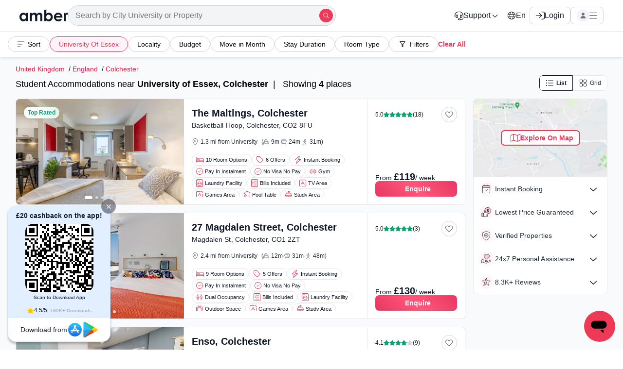

--- FILE ---
content_type: text/html; charset=utf-8
request_url: https://amberstudent.com/places/search/university-of-essex-1811058177430
body_size: 118268
content:
<!doctype html><html lang="en"><head><meta charset="utf-8"><meta name="theme-color" content="#000"><meta name="baidu-site-verification" content="codeva-dKgPaBH5jO"><link rel="preconnect" href="https://cdn-static-assets.amberstudent.com"><link rel="preconnect" href="https://static-assets.amberstudent.com"><link rel="preconnect" href="https://base.amberstudent.com"><title data-react-helmet="true" itemprop="name">Student Accommodation Near University of Essex, Colchester | Amber</title><meta data-react-helmet="true" name="referrer" content="strict-origin-when-cross-origin"><meta data-react-helmet="true" charset="utf-8"><meta data-react-helmet="true" http-equiv="X-UA-Compatible" content="IE=edge,chrome=1"><meta data-react-helmet="true" http-equiv="Content-Type" content="text/html; charset=utf-8"><meta data-react-helmet="true" name="viewport" content="width=device-width,viewport-fit=cover,minimum-scale=1,initial-scale=1,maximum-scale=1"><meta data-react-helmet="true" name="apple-mobile-web-app-capable" content="yes"><meta data-react-helmet="true" name="mobile-web-app-capable" content="yes"><meta data-react-helmet="true" name="p:domain_verify" content="a6dadc4c3844569d9a9c972b06a38d6b"><meta data-react-helmet="true" name="theme-color" content="#222"><meta data-react-helmet="true" name="msapplication-TileImage" content="https://prod-static-assets.amberstudent.com/images/ms-icon-144x144.png"><meta data-react-helmet="true" name="format-detection" content="telephone=no"><meta data-react-helmet="true" name="author" content="Amberstudent"><meta data-react-helmet="true" name="google-site-verification" content="fONjCWN2ez02Ntuu9MImjeS2G9Dd-w09rAanQN_gFNQ"><meta data-react-helmet="true" name="chrome" content="nointentdetection"><meta data-react-helmet="true" name="robots" content="index,follow"><meta data-react-helmet="true" itemprop="name" content="Student Accommodation Near University of Essex, Colchester | Amber"><meta data-react-helmet="true" name="description" content="Discover student accommodation near University of Essex. With amber, you can choose from a range of ensuites, studios and more student accommodation Colchester options."><meta data-react-helmet="true" itemprop="description" content="Discover student accommodation near University of Essex. With amber, you can choose from a range of ensuites, studios and more student accommodation Colchester options."><meta data-react-helmet="true" name="keywords" content="student accommodation near university of essex, student accommodation near university of essex Colchester, Amber, amber student, student accommodation, student housing, student apartments, off campus housing"><meta data-react-helmet="true" itemprop="keywords" content="student accommodation near university of essex, student accommodation near university of essex Colchester, Amber, amber student, student accommodation, student housing, student apartments, off campus housing"><meta data-react-helmet="true" property="og:title" content="Student Accommodation Near University of Essex, Colchester | Amber"><meta data-react-helmet="true" property="og:type" content="product"><meta data-react-helmet="true" property="og:image" content="https://assets.amberstudent.com/inventories/176972/daf8aaf6.jpg?w=400&amp;h=260&amp;fit=crop&amp;q=40&amp;auto=format&amp;trim=auto"><meta data-react-helmet="true" property="og:url" content="https://amberstudent.com/places/search/university-of-essex-1811058177430"><meta data-react-helmet="true" property="fb:app_id" content="1158664500856575"><meta data-react-helmet="true" property="og:site_name" content="Amberstudent"><meta data-react-helmet="true" property="og:description" content="Discover student accommodation near University of Essex. With amber, you can choose from a range of ensuites, studios and more student accommodation Colchester options."><meta data-react-helmet="true" name="twitter:url" content="https://amberstudent.com/places/search/university-of-essex-1811058177430"><meta data-react-helmet="true" name="twitter:title" content="Student Accommodation Near University of Essex, Colchester | Amber"><meta data-react-helmet="true" name="twitter:description" content="Discover student accommodation near University of Essex. With amber, you can choose from a range of ensuites, studios and more student accommodation Colchester options."><meta data-react-helmet="true" name="twitter:image" content="https://assets.amberstudent.com/inventories/176972/daf8aaf6.jpg?w=400&amp;h=260&amp;fit=crop&amp;q=40&amp;auto=format&amp;trim=auto"><meta data-react-helmet="true" name="twitter:card" content="summary_large_image"><meta data-react-helmet="true" name="twitter:site" content="@amberstudentcom"><link data-react-helmet="true" rel="apple-touch-icon" sizes="57x57" href="https://prod-static-assets.amberstudent.com/images/logo/apple-icon-57x57.png"><link data-react-helmet="true" rel="apple-touch-icon" sizes="60x60" href="https://prod-static-assets.amberstudent.com/images/logo/apple-icon-60x60.png"><link data-react-helmet="true" rel="apple-touch-icon" sizes="72x72" href="https://prod-static-assets.amberstudent.com/images/logo/apple-icon-72x72.png"><link data-react-helmet="true" rel="apple-touch-icon" sizes="76x76" href="https://prod-static-assets.amberstudent.com/images/logo/apple-icon-76x76.png"><link data-react-helmet="true" rel="apple-touch-icon" sizes="114x114" href="https://prod-static-assets.amberstudent.com/images/logo/apple-icon-114x114.png"><link data-react-helmet="true" rel="apple-touch-icon" sizes="120x120" href="https://prod-static-assets.amberstudent.com/images/logo/apple-icon-120x120.png"><link data-react-helmet="true" rel="apple-touch-icon" sizes="144x144" href="https://prod-static-assets.amberstudent.com/images/logo/apple-icon-144x144.png"><link data-react-helmet="true" rel="apple-touch-icon" sizes="152x152" href="https://prod-static-assets.amberstudent.com/images/logo/apple-icon-152x152.png"><link data-react-helmet="true" rel="apple-touch-icon" sizes="180x180" href="https://prod-static-assets.amberstudent.com/images/logo/apple-icon-180x180.png"><link data-react-helmet="true" rel="icon" type="image/png" sizes="192x192" href="https://prod-static-assets.amberstudent.com/images/logo/favicon-192x192.png"><link data-react-helmet="true" rel="icon" type="image/png" sizes="32x32" href="https://prod-static-assets.amberstudent.com/images/logo/favicon-32x32.png"><link data-react-helmet="true" rel="icon" type="image/png" sizes="96x96" href="https://prod-static-assets.amberstudent.com/images/logo/favicon-96x96.png"><link data-react-helmet="true" rel="icon" type="image/png" sizes="16x16" href="https://prod-static-assets.amberstudent.com/images/logo/favicon-16x16.png"><link data-react-helmet="true" rel="sitemap" type="application/xml" title="Sitemap" href="/sitemap"><link data-react-helmet="true" rel="canonical" href="https://amberstudent.com/places/search/university-of-essex-1811058177430"><link data-react-helmet="true" rel="alternate" hreflang="en" href="https://amberstudent.com/places/search/university-of-essex-1811058177430"><link data-react-helmet="true" rel="alternate" hreflang="zh-CN" href="https://amberstudent.cn/places/search/university-of-essex-1811058177430"><link data-react-helmet="true" rel="alternate" hreflang="x-default" href="https://amberstudent.com/places/search/university-of-essex-1811058177430"><link data-react-helmet="true" rel="preload" fetchpriority="high" as="image" href="https://assets.amberstudent.com/inventories/176972/daf8aaf6.jpg?w=600&amp;fit=crop&amp;q=70&amp;auto=format&amp;trim=auto"><link data-react-helmet="true" rel="preload" fetchpriority="high" as="image" href="https://assets.amberstudent.com/inventories/147843/8587518f.jpg?w=600&amp;fit=crop&amp;q=70&amp;auto=format&amp;trim=auto"><link data-chunk="main" rel="preload" as="script" href="https://cdn-static-assets.amberstudent.com/amber-user-website/VP1-8.35.5-cb19-amber-user-website-1245/assets/js/main.2bc5dd0759cfe54e6633.desktop.js"><link data-chunk="SearchDesktopV2" rel="preload" as="script" href="https://cdn-static-assets.amberstudent.com/amber-user-website/VP1-8.35.5-cb19-amber-user-website-1245/assets/js/523.076db74d5f1238e2718b.desktop.js"><link data-chunk="SearchDesktopV2" rel="preload" as="script" href="https://cdn-static-assets.amberstudent.com/amber-user-website/VP1-8.35.5-cb19-amber-user-website-1245/assets/js/9598.1bd14c1aa5cc16cf1815.desktop.js"><link data-chunk="SearchDesktopV2" rel="preload" as="script" href="https://cdn-static-assets.amberstudent.com/amber-user-website/VP1-8.35.5-cb19-amber-user-website-1245/assets/js/8257.8eef1216d451ed1c76ed.desktop.js"><link data-chunk="SearchDesktopV2" rel="preload" as="script" href="https://cdn-static-assets.amberstudent.com/amber-user-website/VP1-8.35.5-cb19-amber-user-website-1245/assets/js/5542.0b5e6a2618ee025bc17b.desktop.js"><link data-chunk="SearchDesktopV2" rel="preload" as="script" href="https://cdn-static-assets.amberstudent.com/amber-user-website/VP1-8.35.5-cb19-amber-user-website-1245/assets/js/1416.7ddd44cc092638415ae3.desktop.js"><link data-chunk="SearchDesktopV2" rel="preload" as="script" href="https://cdn-static-assets.amberstudent.com/amber-user-website/VP1-8.35.5-cb19-amber-user-website-1245/assets/js/6044.b95a0b354a251104f219.desktop.js"><link data-chunk="SearchDesktopV2" rel="preload" as="script" href="https://cdn-static-assets.amberstudent.com/amber-user-website/VP1-8.35.5-cb19-amber-user-website-1245/assets/js/1665.7251fba3669dad03a350.desktop.js"><link data-chunk="SearchDesktopV2" rel="preload" as="script" href="https://cdn-static-assets.amberstudent.com/amber-user-website/VP1-8.35.5-cb19-amber-user-website-1245/assets/js/4395.c8c1b033b1f7acba73fe.desktop.js"><link data-chunk="SearchDesktopV2" rel="preload" as="script" href="https://cdn-static-assets.amberstudent.com/amber-user-website/VP1-8.35.5-cb19-amber-user-website-1245/assets/js/727.f8422e9731a139518672.desktop.js"><link data-chunk="SearchDesktopV2" rel="preload" as="script" href="https://cdn-static-assets.amberstudent.com/amber-user-website/VP1-8.35.5-cb19-amber-user-website-1245/assets/js/9181.a2f400a808840126d59d.desktop.js"><link data-chunk="SearchDesktopV2" rel="preload" as="script" href="https://cdn-static-assets.amberstudent.com/amber-user-website/VP1-8.35.5-cb19-amber-user-website-1245/assets/js/3771.bbac7930babcfc27a404.desktop.js"><link data-chunk="SearchDesktopV2" rel="preload" as="script" href="https://cdn-static-assets.amberstudent.com/amber-user-website/VP1-8.35.5-cb19-amber-user-website-1245/assets/js/3109.ed76011a0688e499835d.desktop.js"><link data-chunk="SearchDesktopV2" rel="preload" as="script" href="https://cdn-static-assets.amberstudent.com/amber-user-website/VP1-8.35.5-cb19-amber-user-website-1245/assets/js/449.abecb0a40ec385f81939.desktop.js"><link data-chunk="SearchDesktopV2" rel="preload" as="script" href="https://cdn-static-assets.amberstudent.com/amber-user-website/VP1-8.35.5-cb19-amber-user-website-1245/assets/js/8305.5e292a0c421031d12fe5.desktop.js"><style>.filterSection-module__iconWrap{-webkit-box-align:center;-ms-flex-align:center;-webkit-box-pack:center;-ms-flex-pack:center;align-items:center;background:#fff;border-radius:50%;-webkit-box-shadow:0 2px 4px rgba(0,0,0,.18),0 2px 4px 0 rgba(0,0,0,.18),0 0 0 1px rgba(0,0,0,.08);box-shadow:0 2px 4px rgba(0,0,0,.18),0 2px 4px 0 rgba(0,0,0,.18),0 0 0 1px rgba(0,0,0,.08);color:#000;display:-webkit-box;display:-ms-flexbox;display:flex;height:40px;justify-content:center;position:relative;width:40px;z-index:10}.filterSection-module__iconWrap svg{fill:none;stroke:currentcolor;stroke-width:2.5px;display:block;height:18px;overflow:visible;width:18px}.filterSection-module__iconWrap.filterSection-module__active{border:2px solid #111928}.filterSection-module__iconWrap .filterSection-module__count{-webkit-box-align:center;-ms-flex-align:center;-webkit-box-pack:center;-ms-flex-pack:center;align-items:center;background-color:#111928;border-radius:50%;color:#fff;display:-webkit-box;display:-ms-flexbox;display:flex;font-size:10px;font-weight:600;height:20px;justify-content:center;position:absolute;right:-8px;top:-6px;width:20px}.filterSection-module__container{border:1px solid #d1d5db;border-left:none;border-right:none;-webkit-box-shadow:0 4px 6px -1px rgba(0,0,0,.1),0 2px 4px -2px rgba(0,0,0,.05);box-shadow:0 4px 6px -1px rgba(0,0,0,.1),0 2px 4px -2px rgba(0,0,0,.05);display:-webkit-box;display:-ms-flexbox;display:flex;overflow:scroll;padding:12px 0}.filterSection-module__container .filterSection-module__filterList{display:-webkit-box;display:-ms-flexbox;display:flex;-ms-flex-wrap:nowrap;flex-wrap:nowrap;gap:8px;overflow:auto;overflow-y:hidden;padding:0 8px;scrollbar-width:none}.filterSection-module__container .filterSection-module__filterList::-webkit-scrollbar{-ms-overflow-style:none!important;-webkit-appearance:none!important;background:0 0!important;display:none;scrollbar-width:none!important}.filterSection-module__container .filterSection-module__filterList::-webkit-scrollbar-thumb{background:0 0!important}@media screen and (max-width:460px){.filterSection-module__container .filterSection-module__filterList{gap:0}.filterSection-module__container .filterSection-module__filterList>*{margin-right:8px}.filterSection-module__container .filterSection-module__filterList>:last-child{margin-right:0}}.filterSection-module__container .filterSection-module__filterList.filterSection-module__filterListDesktop{-webkit-box-align:center;-ms-flex-align:center;align-items:center;gap:12px;overflow:scroll;padding:8px 16px;scrollbar-width:none}.filterSection-module__container .filterSection-module__filterList.filterSection-module__filterListDesktop::-webkit-scrollbar{-ms-overflow-style:none!important;-webkit-appearance:none!important;background:0 0!important;display:none;scrollbar-width:none!important}.filterSection-module__container .filterSection-module__filterList.filterSection-module__filterListDesktop::-webkit-scrollbar-thumb{background:0 0!important}.filterSection-module__container .filterSection-module__filterList.filterSection-module__filterListDesktop :first-child{margin-left:0}.filterSection-module__containerDesktop{background:#fff;border:none;overflow:unset;padding:0;position:sticky;top:62px;width:100%;z-index:10}.filterSection-module__containerDesktop .filterSection-module__filterList{overflow:unset}.filterSection-module__clearAllBtn{text-wrap:nowrap;font-size:14px;font-weight:500;height:32px;line-height:14px;padding:0!important}@media (min-width:712px) and (max-width:1180px) and (orientation:portrait){.filterSection-module__clearAllBtn{-ms-flex-negative:0;flex-shrink:0;max-width:80px;padding:0 4px!important}}.filterSection-module__clearAllBtn :hover{color:#d20034!important}.filterSection-module__desktopModalContainer{height:660px!important;width:720px!important}@media (min-width:712px) and (max-width:824px) and (orientation:portrait){.filterSection-module__desktopModalContainer{width:660px!important}}/*! normalize.css v8.0.1 | MIT License | github.com/necolas/normalize.css */html{-webkit-text-size-adjust:100%;line-height:1.15}main{display:block}h1{font-size:2em;margin:.67em 0}hr{-webkit-box-sizing:content-box;box-sizing:content-box;height:0;overflow:visible}pre{font-family:monospace,monospace;font-size:1em}a{background-color:transparent}abbr[title]{border-bottom:none;text-decoration:underline;-webkit-text-decoration:underline dotted;text-decoration:underline dotted}b,strong{font-weight:bolder}code,kbd,samp{font-family:monospace,monospace;font-size:1em}small{font-size:80%}sub,sup{font-size:75%;line-height:0;position:relative;vertical-align:baseline}sub{bottom:-.25em}sup{top:-.5em}img{border-style:none}button,input,optgroup,select,textarea{font-family:inherit;font-size:100%;line-height:1.15;margin:0}button,input{overflow:visible}button,select{text-transform:none}[type=button],[type=reset],[type=submit],button{-webkit-appearance:button}[type=button]::-moz-focus-inner,[type=reset]::-moz-focus-inner,[type=submit]::-moz-focus-inner,button::-moz-focus-inner{border-style:none;padding:0}[type=button]:-moz-focusring,[type=reset]:-moz-focusring,[type=submit]:-moz-focusring,button:-moz-focusring{outline:1px dotted ButtonText}fieldset{padding:.35em .75em .625em}legend{-webkit-box-sizing:border-box;box-sizing:border-box;color:inherit;display:table;max-width:100%;padding:0;white-space:normal}progress{vertical-align:baseline}textarea{overflow:auto}[type=checkbox],[type=radio]{-webkit-box-sizing:border-box;box-sizing:border-box;padding:0}[type=number]::-webkit-inner-spin-button,[type=number]::-webkit-outer-spin-button{height:auto}[type=search]{-webkit-appearance:textfield;outline-offset:-2px}[type=search]::-webkit-search-decoration{-webkit-appearance:none}::-webkit-file-upload-button{-webkit-appearance:button;font:inherit}details{display:block}summary{display:list-item}[hidden],template{display:none}html{margin:0;overflow-x:hidden;padding:0}html.app-module__bodyLocked{overflow:hidden}.app-module__addFullHeight{height:100%}button{cursor:pointer}a,abbr,acronym,address,applet,article,aside,audio,b,big,blockquote,body,canvas,caption,center,cite,code,dd,del,details,dfn,div,dl,dt,em,embed,fieldset,figcaption,figure,footer,form,h1,h2,h3,h4,h5,h6,header,hgroup,html,i,iframe,img,ins,kbd,label,legend,li,mark,menu,nav,object,ol,output,p,pre,q,ruby,s,samp,section,small,span,strike,strong,sub,summary,sup,table,tbody,td,tfoot,th,thead,time,tr,tt,u,ul,var,video{border:0;font:inherit;font-size:100%;margin:0;padding:0;vertical-align:baseline}body{-webkit-font-smoothing:antialiased;-moz-osx-font-smoothing:grayscale;background:#fff;color:#555;font-family:var(--whitelabel_body_font,-apple-system,BlinkMacSystemFont,"Segoe UI",Roboto,Helvetica,Arial,sans-serif,"Apple Color Emoji","Segoe UI Emoji","Segoe UI Symbol")!important;font-size:16px;font-weight:400;height:100%;line-height:1.4;margin:0;padding:0}body.app-module__bodyLocked{--removed-scroll-width:0;overflow:hidden!important;position:relative!important;-ms-touch-action:none;touch-action:none}body.app-module__bodyLocked .app-module__pageContent{-webkit-transform:unset!important;transform:unset!important}h2,h3,h4,h5,h6,p{color:#333;margin:0}a{color:#c5002c;font-weight:500;-webkit-transition:opacity .2s ease;transition:opacity .2s ease}a:active,a:focus,a:hover{color:var(--whitelabel_primary_color,#f05252)}*{-webkit-box-sizing:border-box;box-sizing:border-box}.app-module__wl-title-font,h1.app-module__wl-title-font,h1[class*=wl-title-font],h2.app-module__wl-title-font,h2[class*=wl-title-font],h3.app-module__wl-title-font,h3[class*=wl-title-font],h4.app-module__wl-title-font,h4[class*=wl-title-font],h5.app-module__wl-title-font,h5[class*=wl-title-font],h6.app-module__wl-title-font,h6[class*=wl-title-font]{font-family:var(--whitelabel_title_font,inherit)!important}.app-module__wl-body-font,h1.app-module__wl-body-font,h1[class*=wl-body-font],h2.app-module__wl-body-font,h2[class*=wl-body-font],h3.app-module__wl-body-font,h3[class*=wl-body-font],h4.app-module__wl-body-font,h4[class*=wl-body-font],h5.app-module__wl-body-font,h5[class*=wl-body-font],h6.app-module__wl-body-font,h6[class*=wl-body-font]{font-family:var(--whitelabel_body_font,inherit)!important}@media (max-width:650px){iframe[id^=launcher]{display:none!important}iframe[title="Messaging window"]{border-radius:0!important}}@media (max-width:1200px){iframe[id^=launcher]{bottom:8px!important;z-index:100!important}}.NotFound-module__container{margin:0 auto;padding:60px 20px 20px;position:relative}.NotFound-module__container p{margin:0}.NotFound-module__container a{color:#f06673;font-weight:500;text-decoration:none}.NotFound-module__container .NotFound-module__button{-webkit-box-align:center;-ms-flex-align:center;box-align:center;box-pack:start;box-pack:center;-webkit-box-pack:start;-ms-flex-pack:start;-webkit-box-pack:center;-ms-flex-pack:center;-webkit-touch-callout:none;align-items:center;-webkit-appearance:none;-moz-appearance:none;appearance:none;background-color:#fff;border:1px solid #dbdbdb;border-radius:2px;border-radius:3px;-webkit-box-shadow:none;-webkit-box-shadow:0 0 5px 0 rgba(50,50,50,.05);box-shadow:0 0 5px 0 rgba(50,50,50,.05);box-shadow:none;color:#363636;cursor:pointer;display:block;display:-webkit-inline-box;display:-ms-inline-flexbox;display:inline-flex;font-size:1.1rem;font-size:1rem;font-weight:500;height:2.25em;justify-content:flex-start;justify-content:center;line-height:1.5;margin-top:30px;padding:calc(.375em - 1px) .75em;position:relative;text-align:center;-webkit-user-select:none;-moz-user-select:none;-ms-user-select:none;user-select:none;vertical-align:top;white-space:nowrap}@media screen and (min-width:1068px){.NotFound-module__container{max-width:960px;width:960px}}@media screen and (min-width:1260px){.NotFound-module__container{max-width:1152px;width:1152px}}@media screen and (min-width:1452px){.NotFound-module__container{max-width:1344px;width:1344px}}@media screen and (min-width:1700px){.NotFound-module__container{max-width:1700px;width:1700px}}.NotFound-module__page404-container{background-color:#f5f5f5}.NotFound-module__page404-container .NotFound-module__container{-webkit-box-orient:vertical;-webkit-box-direction:reverse;-ms-flex-direction:column-reverse;flex-direction:column-reverse;margin:0 auto;position:relative}.NotFound-module__page404-container .NotFound-module__container .NotFound-module__text-404{font-size:24px;font-weight:bolder;margin-bottom:-10px}.NotFound-module__page404-container .NotFound-module__container .NotFound-module__text-pnf{font-size:28px;font-weight:bolder}.NotFound-module__page404-container .NotFound-module__container p{color:#000;padding:4px}.NotFound-module__page404-container.NotFound-module__desktop .NotFound-module__container{-webkit-box-orient:horizontal;-webkit-box-direction:reverse;display:-webkit-box;display:-ms-flexbox;display:flex;-ms-flex-direction:row-reverse;flex-direction:row-reverse}.Image-module__showSkeleton{position:relative;z-index:1}.Image-module__fallbackClass{opacity:0}.Image-module__animateOpacity{border-radius:inherit;opacity:0;-webkit-transform:scale(.9);transform:scale(.9);-webkit-transition:opacity .25s ease 0s,-webkit-transform .25s ease 0s;transition:opacity .25s ease 0s,-webkit-transform .25s ease 0s;transition:opacity .25s ease 0s,transform .25s ease 0s;transition:opacity .25s ease 0s,transform .25s ease 0s,-webkit-transform .25s ease 0s}.Image-module__animateOpacity.Image-module__show{opacity:1;-webkit-transform:none;transform:none}.Image-module__animateOpacity.Image-module__noTransformAnimation{-webkit-transform:none;transform:none;-webkit-transition:opacity .25s ease 0s;transition:opacity .25s ease 0s}.Image-module__shimmerBackground{background:#dee2e6;border-radius:inherit;height:100%;width:100%}@-webkit-keyframes Image-module__shimmer{0%{background-position:-468px 0}to{background-position:468px 0}}@keyframes Image-module__shimmer{0%{background-position:-468px 0}to{background-position:468px 0}}@-webkit-keyframes Header-module__searchMove{0%{opacity:0;-webkit-transform:translateY(100%);transform:translateY(100%)}33.33%{opacity:1;-webkit-transform:translateY(0);transform:translateY(0)}66.67%{opacity:1;-webkit-transform:translateY(0);transform:translateY(0)}to{opacity:0;-webkit-transform:translateY(-100%);transform:translateY(-100%)}}@keyframes Header-module__searchMove{0%{opacity:0;-webkit-transform:translateY(100%);transform:translateY(100%)}33.33%{opacity:1;-webkit-transform:translateY(0);transform:translateY(0)}66.67%{opacity:1;-webkit-transform:translateY(0);transform:translateY(0)}to{opacity:0;-webkit-transform:translateY(-100%);transform:translateY(-100%)}}.Header-module__container{-webkit-box-align:center;-ms-flex-align:center;-webkit-box-pack:justify;-ms-flex-pack:justify;align-items:center;background-color:#fff;display:-webkit-box;display:-ms-flexbox;display:flex;height:64px;justify-content:space-between;padding:8px 16px}.Header-module__container>*{margin-right:16px}.Header-module__container>:last-child{margin-right:0}@media (min-width:480px){.Header-module__container{border-bottom:1px solid #e5e7eb;position:sticky;top:0;width:100%;z-index:13}}.Header-module__container .Header-module__backButton{-webkit-box-align:center;-ms-flex-align:center;-webkit-box-pack:center;-ms-flex-pack:center;align-items:center;display:-webkit-box;display:-ms-flexbox;display:flex;justify-content:center}.Header-module__container.Header-module__addShadow{-webkit-box-shadow:0 4px 6px -1px rgba(0,0,0,.1),0 2px 4px -2px rgba(0,0,0,.05);box-shadow:0 4px 6px -1px rgba(0,0,0,.1),0 2px 4px -2px rgba(0,0,0,.05)}.Header-module__container .Header-module__rightSection{-webkit-box-align:center;-ms-flex-align:center;-webkit-box-flex:1;align-items:center;display:-webkit-box;display:-ms-flexbox;display:flex;-ms-flex:1;flex:1}.Header-module__container .Header-module__rightSection>*{margin-right:16px}.Header-module__container .Header-module__rightSection>:last-child{margin-right:0}.Header-module__container .Header-module__rightSection .Header-module__searchWrap{-webkit-box-align:center;-ms-flex-align:center;align-items:center;background-color:#f3f4f6;border:1px solid #d1d5db;border-radius:24px;color:#4b5563;display:-webkit-box;display:-ms-flexbox;display:flex;font-size:14px;padding:6px 6px 6px 0;position:relative;width:100%}.Header-module__container .Header-module__rightSection .Header-module__searchWrap .Header-module__hidden{visibility:hidden}.Header-module__container .Header-module__rightSection .Header-module__searchWrap .Header-module__animateContainer{-webkit-box-align:center;-ms-flex-align:center;align-items:center;background:none #f3f4f6;border:none;border-radius:99px;color:#4b5563;cursor:text;display:-webkit-box;display:-ms-flexbox;display:flex;font-size:14px;font-weight:400;height:100%;outline:0;overflow:hidden;padding-left:12px;padding-right:18px;position:absolute;text-overflow:ellipsis;white-space:nowrap;width:calc(100% - 50px)}.Header-module__container .Header-module__rightSection .Header-module__searchWrap .Header-module__animateWords{-webkit-box-align:center;-ms-flex-align:center;align-items:center;-webkit-animation:Header-module__searchMove 2s infinite forwards;animation:Header-module__searchMove 2s infinite forwards;bottom:0;color:#4b5563;display:-webkit-box;display:-ms-flexbox;display:flex;font-weight:500;height:100%;left:80px;opacity:0;padding-left:2px;position:absolute}.Header-module__container .Header-module__rightSection .Header-module__searchWrap .Header-module__search{-webkit-box-align:center;-ms-flex-align:center;-webkit-box-pack:center;-ms-flex-pack:center;align-items:center;background-color:var(--whitelabel_accessible_primary_color,#ed3a56);border-radius:50%;display:-webkit-box;display:-ms-flexbox;display:flex;height:30px;justify-content:center;margin-left:auto;width:30px}@media (min-width:calc(900px + 1px)){.Header-module__container{display:none}}.Header-module__hamburger{margin-left:auto;right:0}.Header-module__leftSectionHeading{color:#111928;font-weight:500;line-height:24px}.Header-module__leftSectionHeading,.Header-module__profileHeaderCss{-webkit-box-align:center;-ms-flex-align:center;align-items:center;display:-webkit-box;display:-ms-flexbox;display:flex}.Header-module__profileHeaderCss{-webkit-box-orient:horizontal;-webkit-box-direction:normal;-webkit-box-pack:justify;-ms-flex-pack:justify;-ms-flex-direction:row;flex-direction:row;justify-content:space-between;padding-left:2px;padding-right:2px;width:100%}.Header-module__chevronSpanForSubHeaders{-webkit-box-align:center;-ms-flex-align:center;-webkit-box-pack:center;-ms-flex-pack:center;align-items:center;display:-webkit-box;display:-ms-flexbox;display:flex;justify-content:center;margin-left:-8px;margin-right:8px}.Header-module__justifyEnd{-webkit-box-pack:end!important;-ms-flex-pack:end!important;justify-content:flex-end!important}.Header-module__logoPlaceholder{background-color:#d3d3d3;height:20px;width:80px}.Header-module__leftSection,.Header-module__logoLink{-webkit-box-align:center;-ms-flex-align:center;align-items:center;display:-webkit-box;display:-ms-flexbox;display:flex}@-webkit-keyframes Modal-module__rodal-zoom-enter{0%{-webkit-transform:scale3d(.3,.3,.3);transform:scale3d(.3,.3,.3)}}@keyframes Modal-module__rodal-zoom-enter{0%{-webkit-transform:scale3d(.3,.3,.3);transform:scale3d(.3,.3,.3)}}.Modal-module__modalOverlay{bottom:0;left:0;position:fixed;right:0;top:0;z-index:1000}.Modal-module__modalOverlay .Modal-module__modalTitle{-webkit-box-align:center;-ms-flex-align:center;-webkit-box-pack:justify;-ms-flex-pack:justify;align-items:center;background-color:#fff;-webkit-box-shadow:0 1px 3px rgba(0,0,0,.1),0 1px 2px -1px rgba(0,0,0,.1);box-shadow:0 1px 3px rgba(0,0,0,.1),0 1px 2px -1px rgba(0,0,0,.1);display:-webkit-box;display:-ms-flexbox;display:flex;font-size:18px;gap:16px;justify-content:space-between;margin:0;padding:18px 16px;position:sticky;top:0;width:100%;z-index:9}.Modal-module__modalOverlay .Modal-module__modalTitle .Modal-module__title{color:#111928;font-size:16px;font-style:normal;font-weight:600;line-height:125%;margin:0}.Modal-module__modalOverlay .Modal-module__modalTitle .Modal-module__titleDesktop{color:#111928;font-size:20px;font-style:normal;font-weight:700;line-height:125%;margin:0}.Modal-module__modalOverlay .Modal-module__modalTitle .Modal-module__modalCloseBtn{left:0!important;position:relative!important;top:0!important}.Modal-module__modalOverlay .Modal-module__modalOuterContainer{background-color:rgba(0,0,0,.4);cursor:pointer;height:100%;left:0;opacity:0;position:fixed;top:0;width:100%}.Modal-module__modalOverlay .Modal-module__modalOuterContainer.Modal-module__animate{-webkit-transition:opacity .3s ease-in-out;transition:opacity .3s ease-in-out}.Modal-module__modalOverlay .Modal-module__modalOuterContainer.Modal-module__show{backdrop-filter:blur(8px);opacity:1}.Modal-module__modalOverlay .Modal-module__modalOuterContainer.Modal-module__noOverlay{backdrop-filter:unset;background-color:unset}.Modal-module__modalOverlay .Modal-module__modalOverlayContainer{-webkit-animation-duration:.3s!important;animation-duration:.3s!important;background:#fff;opacity:0;position:absolute}.Modal-module__modalOverlay .Modal-module__modalOverlayContainer.Modal-module__show{-webkit-animation:Modal-module__rodal-zoom-enter cubic-bezier(.4,0,0,1.5) both;animation:Modal-module__rodal-zoom-enter cubic-bezier(.4,0,0,1.5) both;opacity:1}.Modal-module__modalOverlay .Modal-module__modalOverlayContainer.Modal-module__rightToLeftAnimation{opacity:1;-webkit-transform:translateX(100%);transform:translateX(100%);-webkit-transition:-webkit-transform .3s ease-in-out;transition:-webkit-transform .3s ease-in-out;transition:transform .3s ease-in-out;transition:transform .3s ease-in-out,-webkit-transform .3s ease-in-out}.Modal-module__modalOverlay .Modal-module__modalOverlayContainer.Modal-module__rightToLeftAnimation.Modal-module__show{-webkit-animation:unset;animation:unset;overflow-x:hidden;-webkit-transform:translateX(0);transform:translateX(0)}.Modal-module__modalOverlay .Modal-module__modalOverlayContainer.Modal-module__bottomToTopAnimation{opacity:0;overflow:auto;-webkit-transform:translateY(90%);transform:translateY(90%);-webkit-transition:-webkit-transform .2s linear;transition:-webkit-transform .2s linear;transition:transform .2s linear;transition:transform .2s linear,-webkit-transform .2s linear}.Modal-module__modalOverlay .Modal-module__modalOverlayContainer.Modal-module__bottomToTopAnimation.Modal-module__show{-webkit-animation:unset;animation:unset;opacity:1;-webkit-transform:translateY(0);transform:translateY(0)}.Modal-module__modalOverlay .Modal-module__modalOverlayContainer.Modal-module__topToBottomAnimation{opacity:1;-webkit-transform:translateY(-100%);transform:translateY(-100%);-webkit-transition:-webkit-transform .2s ease-in-out;transition:-webkit-transform .2s ease-in-out;transition:transform .2s ease-in-out;transition:transform .2s ease-in-out,-webkit-transform .2s ease-in-out}.Modal-module__modalOverlay .Modal-module__modalOverlayContainer.Modal-module__topToBottomAnimation.Modal-module__show{-webkit-animation:unset;animation:unset;overflow:auto;-webkit-transform:translateY(0);transform:translateY(0)}.Modal-module__modalOverlay .Modal-module__modalOverlayContainer.Modal-module__opacityAnimation{-webkit-transition:opacity .2s ease-in-out;transition:opacity .2s ease-in-out}.Modal-module__modalOverlay .Modal-module__modalOverlayContainer.Modal-module__noAnimate,.Modal-module__modalOverlay .Modal-module__modalOverlayContainer.Modal-module__opacityAnimation.Modal-module__show{-webkit-animation:unset;animation:unset}.Modal-module__modalOverlay .Modal-module__modalOverlayContainer.Modal-module__center{background-color:#fff;border-radius:12px;bottom:0;height:-webkit-fit-content;height:-moz-fit-content;height:fit-content;left:0;margin:auto;max-height:95vh;overflow:auto;right:0;top:0;width:45vw}.Modal-module__modalOverlay .Modal-module__modalOverlayContainer.Modal-module__right{background-color:#fff;bottom:0;height:100%;max-width:100vw;right:0;top:0;width:520px}.Modal-module__modalOverlay .Modal-module__modalOverlayContainer.Modal-module__xs{height:15rem;max-width:19rem;width:75vw}.Modal-module__modalOverlay .Modal-module__modalOverlayContainer.Modal-module__small{height:40vh}.Modal-module__modalOverlay .Modal-module__modalOverlayContainer.Modal-module__xsmall{height:47vh}.Modal-module__modalOverlay .Modal-module__modalOverlayContainer.Modal-module__thickSmall{height:45vh;width:90vw}.Modal-module__modalOverlay .Modal-module__modalOverlayContainer.Modal-module__autosmall{max-width:25em;width:75vw}.Modal-module__modalOverlay .Modal-module__modalOverlayContainer.Modal-module__xmedium{width:35vw}.Modal-module__modalOverlay .Modal-module__modalOverlayContainer.Modal-module__thinMedium{height:52vh;width:40vw}.Modal-module__modalOverlay .Modal-module__modalOverlayContainer.Modal-module__medium{height:60vh}.Modal-module__modalOverlay .Modal-module__modalOverlayContainer.Modal-module__thinLarge{height:72vh;width:40vw}.Modal-module__modalOverlay .Modal-module__modalOverlayContainer.Modal-module__large{height:70vh}.Modal-module__modalOverlay .Modal-module__modalOverlayContainer.Modal-module__xlmedium{height:80vh}.Modal-module__modalOverlay .Modal-module__modalOverlayContainer.Modal-module__xlarge{height:90vh;min-width:600px}.Modal-module__modalOverlay .Modal-module__modalOverlayContainer.Modal-module__fullScreen{border-radius:0;height:100%;max-height:unset;width:100%}.Modal-module__modalOverlay .Modal-module__modalOverlayContainer.Modal-module__compactWidth{width:27vw}.Modal-module__modalOverlay .Modal-module__modalOverlayContainer.Modal-module__thinSmall{height:60vh;width:32vw}.Modal-module__modalOverlay .Modal-module__modalOverlayContainer.Modal-module__thinWLargeH{height:72vh;width:32vw}.Modal-module__modalOverlay .Modal-module__modalOverlayContainer.Modal-module__smallWidth{width:32vw}.Modal-module__modalOverlay .Modal-module__modalOverlayContainer.Modal-module__loginModalWidth{width:440px}.Modal-module__modalOverlay .Modal-module__modalOverlayContainer.Modal-module__largeWidth{width:60vw}.Modal-module__modalOverlay .Modal-module__modalOverlayContainer.Modal-module__autoSmall{max-width:25em;width:75vw}.Modal-module__modalOverlay .Modal-module__modalOverlayContainer.Modal-module__fitContent{max-height:unset;width:-webkit-fit-content;width:-moz-fit-content;width:fit-content}.Modal-module__modalOverlay .Modal-module__modalOverlayContainer.Modal-module__hideOverflow{overflow:hidden}.Modal-module__modalOverlay .Modal-module__modalOverlayContainer.Modal-module__unSetMaxHeight{max-height:unset}.Modal-module__modalOverlay .Modal-module__modalOverlayContainer .Modal-module__modalCloseBtn{-webkit-box-align:center;-ms-flex-align:center;-webkit-box-pack:center;-ms-flex-pack:center;align-items:center;border-radius:50%;cursor:pointer;display:-webkit-box;display:-ms-flexbox;display:flex;height:28px;justify-content:center;position:absolute;right:12px;top:12px;width:28px;z-index:10}.Modal-module__modalReview{background:#f3f4f6!important}.LoginModalTilte-module__titleWrapper{display:-webkit-box;display:-ms-flexbox;display:flex}.LoginModalTilte-module__titleWrapper .LoginModalTilte-module__backIcon{cursor:pointer;margin-right:8px;margin-top:2px}@-webkit-keyframes Chatbot-module__slideIn{0%{opacity:0;-webkit-transform:translateY(100%);transform:translateY(100%)}to{opacity:1;-webkit-transform:translateY(0);transform:translateY(0)}}@keyframes Chatbot-module__slideIn{0%{opacity:0;-webkit-transform:translateY(100%);transform:translateY(100%)}to{opacity:1;-webkit-transform:translateY(0);transform:translateY(0)}}@-webkit-keyframes Chatbot-module__expandIn{0%{opacity:0;-webkit-transform:translateY(20px) scale(.98);transform:translateY(20px) scale(.98)}to{opacity:1;-webkit-transform:translateY(0) scale(1);transform:translateY(0) scale(1)}}@keyframes Chatbot-module__expandIn{0%{opacity:0;-webkit-transform:translateY(20px) scale(.98);transform:translateY(20px) scale(.98)}to{opacity:1;-webkit-transform:translateY(0) scale(1);transform:translateY(0) scale(1)}}@-webkit-keyframes Chatbot-module__expandOut{0%{opacity:1;-webkit-transform:translateY(0) scale(1);transform:translateY(0) scale(1)}to{opacity:0;-webkit-transform:translateY(20px) scale(.98);transform:translateY(20px) scale(.98)}}@keyframes Chatbot-module__expandOut{0%{opacity:1;-webkit-transform:translateY(0) scale(1);transform:translateY(0) scale(1)}to{opacity:0;-webkit-transform:translateY(20px) scale(.98);transform:translateY(20px) scale(.98)}}@-webkit-keyframes Chatbot-module__expandInMobile{0%{opacity:0;-webkit-transform:translateY(20px) scale(.98);transform:translateY(20px) scale(.98)}to{opacity:1;-webkit-transform:translateY(0) scale(1);transform:translateY(0) scale(1)}}@keyframes Chatbot-module__expandInMobile{0%{opacity:0;-webkit-transform:translateY(20px) scale(.98);transform:translateY(20px) scale(.98)}to{opacity:1;-webkit-transform:translateY(0) scale(1);transform:translateY(0) scale(1)}}@-webkit-keyframes Chatbot-module__expandOutMobile{0%{opacity:1;-webkit-transform:translateY(0) scale(1);transform:translateY(0) scale(1)}to{opacity:0;-webkit-transform:translateY(20px) scale(.98);transform:translateY(20px) scale(.98)}}@keyframes Chatbot-module__expandOutMobile{0%{opacity:1;-webkit-transform:translateY(0) scale(1);transform:translateY(0) scale(1)}to{opacity:0;-webkit-transform:translateY(20px) scale(.98);transform:translateY(20px) scale(.98)}}@-webkit-keyframes Chatbot-module__slideOut{0%{opacity:1;-webkit-transform:translateY(0);transform:translateY(0)}to{opacity:0;-webkit-transform:translateY(100%);transform:translateY(100%)}}@keyframes Chatbot-module__slideOut{0%{opacity:1;-webkit-transform:translateY(0);transform:translateY(0)}to{opacity:0;-webkit-transform:translateY(100%);transform:translateY(100%)}}@-webkit-keyframes Chatbot-module__fadeIn{0%{opacity:0}to{opacity:1}}@keyframes Chatbot-module__fadeIn{0%{opacity:0}to{opacity:1}}@-webkit-keyframes Chatbot-module__fadeInOverlay{0%{opacity:0;pointer-events:none}to{opacity:1;pointer-events:auto}}@keyframes Chatbot-module__fadeInOverlay{0%{opacity:0;pointer-events:none}to{opacity:1;pointer-events:auto}}@-webkit-keyframes Chatbot-module__fadeInBody{0%{opacity:0}to{opacity:1}}@keyframes Chatbot-module__fadeInBody{0%{opacity:0}to{opacity:1}}@-webkit-keyframes Chatbot-module__pulse{0%,to{opacity:1}50%{opacity:.5}}@keyframes Chatbot-module__pulse{0%,to{opacity:1}50%{opacity:.5}}.Chatbot-module__chatbotContainer{bottom:24px;font-family:-apple-system,BlinkMacSystemFont,Segoe UI,Roboto,Oxygen,Ubuntu,Cantarell,Fira Sans,Droid Sans,Helvetica Neue,sans-serif;position:fixed;right:24px;z-index:2200}.Chatbot-module__backdrop{-webkit-box-align:stretch;-ms-flex-align:stretch;-webkit-box-pack:end;-ms-flex-pack:end;align-items:stretch;-webkit-animation:Chatbot-module__fadeIn .3s ease;animation:Chatbot-module__fadeIn .3s ease;-webkit-box-shadow:0 4px 12px rgba(239,71,101,.4);box-shadow:0 4px 12px rgba(239,71,101,.4);display:-webkit-box;display:-ms-flexbox;display:flex;inset:0;justify-content:flex-end;opacity:1;position:fixed;-webkit-transition:opacity .25s ease-out;transition:opacity .25s ease-out;z-index:2190}.Chatbot-module__backdrop.Chatbot-module__closing{opacity:0;pointer-events:none}@media (min-width:712px) and (max-width:1024px) and (orientation:landscape),(min-width:712px) and (max-width:1024px) and (orientation:portrait){.Chatbot-module__backdrop{bottom:8px}}.Chatbot-module__overlay{-webkit-box-flex:1;-webkit-animation:Chatbot-module__fadeInOverlay .3s ease-out .4s forwards;animation:Chatbot-module__fadeInOverlay .3s ease-out .4s forwards;backdrop-filter:blur(3px);background:rgba(0,0,0,.2);border:0;-ms-flex:1;flex:1;height:100vh;opacity:0;pointer-events:none;-webkit-transition:opacity .25s ease-out,backdrop-filter .25s ease-out;transition:opacity .25s ease-out,backdrop-filter .25s ease-out;will-change:opacity,backdrop-filter}.Chatbot-module__overlay.Chatbot-module__closing{-webkit-animation:none;animation:none;backdrop-filter:blur(0);opacity:0;pointer-events:none}@media screen and (max-width:767px){.Chatbot-module__overlay{display:none}}.Chatbot-module__panel{-webkit-box-orient:vertical;-webkit-box-direction:normal;-ms-flex-item-align:end;align-self:flex-end;-webkit-animation:Chatbot-module__expandIn .4s cubic-bezier(.16,1,.3,1);animation:Chatbot-module__expandIn .4s cubic-bezier(.16,1,.3,1);-webkit-backface-visibility:hidden;backface-visibility:hidden;background:#fff;-webkit-box-shadow:0 2px 24px 6px rgba(0,0,0,.06);box-shadow:0 2px 24px 6px rgba(0,0,0,.06);display:-webkit-box;display:-ms-flexbox;display:flex;-ms-flex-direction:column;flex-direction:column;height:100%;overflow:hidden;position:relative;-webkit-transform-origin:bottom right;transform-origin:bottom right;width:40%;will-change:transform,opacity}.Chatbot-module__panel.Chatbot-module__closing{-webkit-animation:Chatbot-module__expandOut .25s cubic-bezier(.4,0,1,1) forwards;animation:Chatbot-module__expandOut .25s cubic-bezier(.4,0,1,1) forwards}@media (max-width:767px){.Chatbot-module__chatbotContainer{bottom:80px;right:0}.Chatbot-module__backdrop{-webkit-box-align:end;-ms-flex-align:end;-webkit-box-pack:center;-ms-flex-pack:center;align-items:flex-end;justify-content:center}.Chatbot-module__panel{-webkit-animation:Chatbot-module__expandInMobile .4s cubic-bezier(.16,1,.3,1);animation:Chatbot-module__expandInMobile .4s cubic-bezier(.16,1,.3,1);-webkit-backface-visibility:hidden;backface-visibility:hidden;-webkit-box-shadow:none;box-shadow:none;height:100dvh;max-width:100%;overflow:hidden;width:100%;will-change:transform,opacity}.Chatbot-module__panel.Chatbot-module__closing{-webkit-animation:Chatbot-module__expandOutMobile .25s cubic-bezier(.4,0,1,1) forwards;animation:Chatbot-module__expandOutMobile .25s cubic-bezier(.4,0,1,1) forwards}.Chatbot-module__chatbotHeader{-webkit-box-shadow:0 2px 24px 6px rgba(0,0,0,.06);box-shadow:0 2px 24px 6px rgba(0,0,0,.06);padding:12px 16px}.Chatbot-module__body{background:#fafafa;background-image:radial-gradient(circle,#e5e7eb 1px,transparent 0);background-position:0 0;background-repeat:repeat;background-size:20px 20px}.Chatbot-module__chatContent{padding:16px 16px 12px}.Chatbot-module__inputContainer{padding:12px 16px 16px}.Chatbot-module__inputInner{background:#fff;border:1px solid #ffe4e9}.Chatbot-module__sendButton{background:linear-gradient(95deg,#e53863 -9.93%,#ff5771 48.57%,#e53863 105.98%);border-radius:8px}}.Chatbot-module__chatbotButton{-webkit-box-align:center;-ms-flex-align:center;-webkit-box-pack:center;-ms-flex-pack:center;align-items:center;-webkit-animation:Chatbot-module__fadeIn .3s ease;animation:Chatbot-module__fadeIn .3s ease;background:0 0;border:none;bottom:0;cursor:pointer;display:-webkit-box;display:-ms-flexbox;display:flex;justify-content:center;position:fixed;right:0;-webkit-transition:all .3s ease;transition:all .3s ease;width:250px;z-index:99999998}@media (min-width:712px) and (max-width:1024px) and (orientation:landscape),(min-width:712px) and (max-width:1024px) and (orientation:portrait){.Chatbot-module__chatbotButton{bottom:0}}@media (max-width:767px){.Chatbot-module__chatbotButton{background:#fff;border:1px solid #ff6b6b;border-radius:16px;bottom:80px;-webkit-box-shadow:0 4px 12px rgba(0,0,0,.1);box-shadow:0 4px 12px rgba(0,0,0,.1);height:60px;right:-10px;width:60px}.Chatbot-module__chatbotButton svg{height:36px;width:36px}}.Chatbot-module__chatbotHeader{-webkit-box-align:center;-ms-flex-align:center;-webkit-box-pack:justify;-ms-flex-pack:justify;align-items:center;border-bottom:1px solid #e5e7eb;-webkit-box-shadow:0 2px 24px 6px rgba(0,0,0,.06);box-shadow:0 2px 24px 6px rgba(0,0,0,.06);display:-webkit-box;display:-ms-flexbox;display:flex;justify-content:space-between;padding:16px 24px;position:relative}@media (max-width:767px){.Chatbot-module__chatbotHeader{padding:12px 16px}}.Chatbot-module__headerLeft{-webkit-box-align:center;-ms-flex-align:center;align-items:center;display:-webkit-box;display:-ms-flexbox;display:flex;gap:12px}.Chatbot-module__headerDotsButton{background:0 0;border:none;cursor:pointer;display:-webkit-inline-box;display:-ms-inline-flexbox;display:inline-flex;padding:0}.Chatbot-module__headerBrand,.Chatbot-module__headerDotsButton{-webkit-box-align:center;-ms-flex-align:center;-webkit-box-pack:center;-ms-flex-pack:center;align-items:center;justify-content:center}.Chatbot-module__headerBrand{display:-webkit-box;display:-ms-flexbox;display:flex;gap:4px;left:50%;position:absolute;-webkit-transform:translateX(-50%);transform:translateX(-50%)}.Chatbot-module__headerBrand svg{max-height:21px;width:auto}.Chatbot-module__headerBrandText{-webkit-box-orient:vertical;-webkit-box-direction:normal;display:-webkit-box;display:-ms-flexbox;display:flex;-ms-flex-direction:column;flex-direction:column;line-height:1}.Chatbot-module__headerBrandTextPrefix{color:#111928;font-size:10px;font-weight:900;text-transform:lowercase}.Chatbot-module__headerBrandTextMain{color:#111928;font-size:16px;font-weight:900;line-height:125%;text-align:center;text-transform:uppercase}.Chatbot-module__headerActions{color:#6b7280;display:-webkit-box;display:-ms-flexbox;display:flex;gap:16px}.Chatbot-module__headerActions,.Chatbot-module__headerIconButton{-webkit-box-align:center;-ms-flex-align:center;align-items:center}.Chatbot-module__headerIconButton{-webkit-box-pack:center;-ms-flex-pack:center;background:0 0;border:none;cursor:pointer;display:-webkit-inline-box;display:-ms-inline-flexbox;display:inline-flex;font-size:18px;justify-content:center;line-height:1;padding:0}.Chatbot-module__headerIconButton g{stroke:#374151}.Chatbot-module__minimizeIcon{background:#6b7280;border-radius:1px;display:inline-block;height:2px;width:20px}.Chatbot-module__avatar{-webkit-box-align:center;-ms-flex-align:center;-webkit-box-pack:center;-ms-flex-pack:center;align-items:center;background:#fff;border-radius:50%;display:-webkit-box;display:-ms-flexbox;display:flex;height:40px;justify-content:center;overflow:hidden;width:40px}.Chatbot-module__avatar img{height:100%;-o-object-fit:cover;object-fit:cover;width:100%}.Chatbot-module__headerInfo h3{font-size:16px;font-weight:600;margin:0}.Chatbot-module__headerInfo p{font-size:12px;margin:2px 0 0;opacity:.9}.Chatbot-module__connectionStatus{-webkit-box-align:center;-ms-flex-align:center;align-items:center;display:-webkit-box;display:-ms-flexbox;display:flex;gap:6px}.Chatbot-module__statusDot{-webkit-animation:Chatbot-module__pulse 2s infinite;animation:Chatbot-module__pulse 2s infinite;background:#10b981;border-radius:50%;height:8px;width:8px}.Chatbot-module__statusDotOffline{background:#ef4444;border-radius:50%;height:8px;width:8px}.Chatbot-module__closeButton{-webkit-box-align:center;-ms-flex-align:center;-webkit-box-pack:center;-ms-flex-pack:center;align-items:center;background:0 0;border:none;cursor:pointer;display:-webkit-box;display:-ms-flexbox;display:flex;justify-content:center;padding:4px;-webkit-transition:-webkit-transform .2s ease;transition:-webkit-transform .2s ease;transition:transform .2s ease;transition:transform .2s ease,-webkit-transform .2s ease}.Chatbot-module__closeButton:hover{-webkit-transform:scale(1.1);transform:scale(1.1)}.Chatbot-module__closeButton:active{-webkit-transform:scale(.9);transform:scale(.9)}.Chatbot-module__closeButton svg{color:#fff;height:20px;width:20px}.Chatbot-module__body{-webkit-box-flex:1;-webkit-box-orient:vertical;-webkit-box-direction:normal;-webkit-animation:Chatbot-module__fadeInBody .3s ease-out .4s forwards;animation:Chatbot-module__fadeInBody .3s ease-out .4s forwards;background:#fafafa;background-image:url(https://cdn-static-assets.amberstudent.com/amber-user-website/VP1-8.35.5-cb19-amber-user-website-1245/assets/452fdad6f97f183e5607.svg);background-position:0 0;background-repeat:repeat;background-size:auto;display:-webkit-box;display:-ms-flexbox;display:flex;-ms-flex:1;flex:1;-ms-flex-direction:column;flex-direction:column;min-height:0;opacity:0;overflow:hidden;padding:0;will-change:opacity}.Chatbot-module__closing .Chatbot-module__body{-webkit-animation:none;animation:none;opacity:1}.Chatbot-module__chatbotMessages{-webkit-box-pack:end;-ms-flex-pack:end;-ms-flex-direction:column;flex-direction:column;gap:16px;justify-content:flex-end}.Chatbot-module__chatContent,.Chatbot-module__chatbotMessages{-webkit-box-orient:vertical;-webkit-box-direction:normal;display:-webkit-box;display:-ms-flexbox;display:flex}.Chatbot-module__chatContent{-webkit-box-flex:1;-ms-flex:1;flex:1;-ms-flex-direction:column;flex-direction:column;min-height:0;overflow-y:auto;padding:24px 24px 16px}.Chatbot-module__chatContent::-webkit-scrollbar{width:6px}.Chatbot-module__chatContent::-webkit-scrollbar-track{background:0 0}.Chatbot-module__chatContent::-webkit-scrollbar-thumb{background:#d1d5db;border-radius:3px}@media (max-width:767px){.Chatbot-module__chatContent{padding:16px}}.Chatbot-module__welcomeSection{margin-bottom:24px}.Chatbot-module__welcomeMessage{-webkit-box-align:start;-ms-flex-align:start;-ms-flex-item-align:start;align-items:flex-start;align-self:flex-start;-webkit-animation:Chatbot-module__fadeIn .3s ease;animation:Chatbot-module__fadeIn .3s ease;display:-webkit-box;display:-ms-flexbox;display:flex;gap:10px;margin-bottom:24px;max-width:80%}.Chatbot-module__welcomeMessageContent{-webkit-box-orient:vertical;-webkit-box-direction:normal;-webkit-box-flex:1;display:-webkit-box;display:-ms-flexbox;display:flex;-ms-flex:1;flex:1;-ms-flex-direction:column;flex-direction:column}.Chatbot-module__welcomeText{word-wrap:break-word;color:var(--Secondary-neutral-900,var(--Colors-neutral-900,#111928));font-family:Open Sauce One,sans-serif;font-size:14px;font-style:normal;font-weight:400;letter-spacing:.035px;line-height:150%;margin:0}.Chatbot-module__sectionLabelRow{-webkit-box-align:center;-ms-flex-align:center;align-items:center;display:-webkit-box;display:-ms-flexbox;display:flex;gap:8px;margin-bottom:12px}.Chatbot-module__sectionDivider{-webkit-box-flex:1;background:#e5e7eb;-ms-flex:1;flex:1;height:1px}.Chatbot-module__sectionDividerLeft{-webkit-box-flex:1;background:-webkit-gradient(linear,right top,left top,from(#e5e7eb),to(rgba(229,231,235,0)));background:linear-gradient(270deg,#e5e7eb,rgba(229,231,235,0));-ms-flex:1;flex:1;height:1px}.Chatbot-module__sectionDividerRight{-webkit-box-flex:1;background:-webkit-gradient(linear,left top,right top,from(#e5e7eb),to(rgba(229,231,235,0)));background:linear-gradient(90deg,#e5e7eb,rgba(229,231,235,0));-ms-flex:1;flex:1;height:1px}.Chatbot-module__sectionLabel{color:#9ca3af;font-size:12px;font-weight:600;letter-spacing:.08em;text-transform:uppercase;white-space:nowrap}.Chatbot-module__suggestions{-webkit-box-orient:vertical;-webkit-box-direction:normal;display:-webkit-box;display:-ms-flexbox;display:flex;-ms-flex-direction:column;flex-direction:column;gap:8px}.Chatbot-module__suggestionButton{-webkit-box-align:center;-ms-flex-align:center;-webkit-box-pack:justify;-ms-flex-pack:justify;align-items:center;background:#fff;border:.5px solid #e5e7eb;border-radius:8px;-webkit-box-shadow:0 2px 8px 6px rgba(0,0,0,.06);box-shadow:0 2px 8px 6px rgba(0,0,0,.06);color:#6b7280;cursor:pointer;display:-webkit-box;display:-ms-flexbox;display:flex;justify-content:space-between;padding:12px;-webkit-transition:all .2s;transition:all .2s}.Chatbot-module__suggestionButton:hover{-webkit-box-shadow:0 4px 12px 8px rgba(0,0,0,.08);box-shadow:0 4px 12px 8px rgba(0,0,0,.08)}.Chatbot-module__suggestionButton svg{color:#6b7280}.Chatbot-module__suggestionLeft{-webkit-box-align:center;-ms-flex-align:center;align-items:center;display:-webkit-box;display:-ms-flexbox;display:flex;gap:12px}.Chatbot-module__suggestionLabel{color:#374151;font-size:14px;font-weight:600}.Chatbot-module__paperPlane{-webkit-box-align:center;-ms-flex-align:center;-webkit-box-pack:center;-ms-flex-pack:center;-ms-flex-negative:0;align-items:center;background:#fff;border:1px solid #d1d5db;border-radius:999px;-webkit-box-shadow:0 1px 2px rgba(0,0,0,.1);box-shadow:0 1px 2px rgba(0,0,0,.1);color:#6b7280;display:-webkit-inline-box;display:-ms-inline-flexbox;display:inline-flex;flex-shrink:0;height:24px;justify-content:center;width:24px}.Chatbot-module__paperPlane svg{fill:currentColor;height:12px;width:12px}.Chatbot-module__systemMessage{-webkit-box-pack:start;-ms-flex-pack:start;-webkit-box-align:start;-ms-flex-align:start;-ms-flex-item-align:start;align-items:flex-start;align-self:flex-start;-webkit-animation:Chatbot-module__fadeIn .3s ease;animation:Chatbot-module__fadeIn .3s ease;display:-webkit-box;display:-ms-flexbox;display:flex;justify-content:flex-start;margin:8px 0;max-width:80%}.Chatbot-module__systemMessageContent{-webkit-box-orient:vertical;-webkit-box-direction:normal;display:-webkit-box;display:-ms-flexbox;display:flex;-ms-flex-direction:column;flex-direction:column;gap:8px;width:100%}.Chatbot-module__systemMessageHeader{-webkit-box-align:center;-ms-flex-align:center;align-items:center;display:-webkit-box;display:-ms-flexbox;display:flex}.Chatbot-module__systemMessageText{word-wrap:break-word;color:var(--Secondary-neutral-900,var(--Colors-neutral-900,#111928));font-family:Open Sauce One,sans-serif;font-size:14px;font-style:normal;font-weight:400;letter-spacing:.035px;line-height:150%}.Chatbot-module__systemMessageWaiting{-webkit-animation:Chatbot-module__fadeIn .3s ease;animation:Chatbot-module__fadeIn .3s ease}.Chatbot-module__systemMessageWaiting,.Chatbot-module__systemThinkingMessage{-webkit-box-align:center;-ms-flex-align:center;align-items:center;display:-webkit-box;display:-ms-flexbox;display:flex;margin:8px 0;width:100%}.Chatbot-module__systemThinkingMessage{gap:4px}.Chatbot-module__systemMessageDivider{-webkit-box-flex:1;background:#e5e7eb;-ms-flex:1;flex:1;height:1px}.Chatbot-module__systemMessageWaitingContent{-webkit-box-align:center;-ms-flex-align:center;-ms-flex-negative:0;align-items:center;display:-webkit-box;display:-ms-flexbox;display:flex;flex-shrink:0;gap:8px;padding:0 16px}.Chatbot-module__systemMessageTextWaiting,.Chatbot-module__systemThinkingMessageText{color:#6b7280;font-size:14px;font-weight:400;letter-spacing:.035px;line-height:150%}.Chatbot-module__systemMessageTextWaiting{font-style:normal;white-space:nowrap}.Chatbot-module__agentNameText{color:#111928;font-size:12px;font-weight:600;line-height:150%;text-align:center;text-transform:capitalize}.Chatbot-module__agentName{color:#ef4765;font-weight:600}.Chatbot-module__agentNameWithAvatar{gap:8px}.Chatbot-module__agentAvatar,.Chatbot-module__agentNameWithAvatar{-webkit-box-align:center;-ms-flex-align:center;align-items:center;display:-webkit-box;display:-ms-flexbox;display:flex}.Chatbot-module__agentAvatar{-webkit-box-pack:center;-ms-flex-pack:center;-ms-flex-negative:0;background:#10b981;border:1px solid #e5e7eb;border-radius:50%;flex-shrink:0;height:16px;justify-content:center;width:16px}.Chatbot-module__agentAvatarLetter{color:#fff;font-size:14px;font-weight:600;line-height:1;text-transform:uppercase}.Chatbot-module__agentNameContainer{-webkit-box-align:center;-ms-flex-align:center;align-items:center;display:-webkit-box;display:-ms-flexbox;display:flex}.Chatbot-module__agentMessage{-webkit-box-orient:vertical;-webkit-box-direction:normal;-ms-flex-item-align:start;-ms-flex-direction:column;flex-direction:column;gap:8px;max-width:100%}.Chatbot-module__agentMessage,.Chatbot-module__thinkingMessage{align-self:flex-start;-webkit-animation:Chatbot-module__fadeIn .3s ease;animation:Chatbot-module__fadeIn .3s ease;display:-webkit-box;display:-ms-flexbox;display:flex}.Chatbot-module__thinkingMessage{-webkit-box-align:start;-ms-flex-align:start;-ms-flex-item-align:start;align-items:flex-start;max-width:80%}.Chatbot-module__thinkingMessageContent{-webkit-box-align:center;-ms-flex-align:center;align-items:center;background:#f3f4f6;border:1px solid #ef4765;border-radius:16px;-webkit-box-shadow:0 2px 8px 6px rgba(0,0,0,.06);box-shadow:0 2px 8px 6px rgba(0,0,0,.06);display:-webkit-box;display:-ms-flexbox;display:flex;gap:8px;padding:10px 12px}.Chatbot-module__thinkingText{color:#111928;font-size:14px;font-weight:400;letter-spacing:.035px;line-height:150%;white-space:nowrap}.Chatbot-module__agentMessageHeader{-webkit-box-align:center;-ms-flex-align:center;align-items:center;display:-webkit-box;display:-ms-flexbox;display:flex;gap:8px}.Chatbot-module__agentMessageContent{-webkit-box-orient:vertical;-webkit-box-direction:normal;display:-webkit-box;display:-ms-flexbox;display:flex;-ms-flex-direction:column;flex-direction:column}.Chatbot-module__agentMessageContent .Chatbot-module__messageContent{word-wrap:break-word;color:var(--Secondary-neutral-900,var(--Colors-neutral-900,#111928));font-family:Open Sauce One,sans-serif;font-size:14px;font-style:normal;font-weight:400;letter-spacing:.035px;line-height:150%;padding:0}.Chatbot-module__agentBrandText{-webkit-box-orient:vertical;-webkit-box-direction:normal;display:-webkit-box;display:-ms-flexbox;display:flex;-ms-flex-direction:column;flex-direction:column;line-height:1}.Chatbot-module__agentBrandTextPrefix{font-size:11px;font-weight:600;text-transform:lowercase}.Chatbot-module__agentBrandTextMain,.Chatbot-module__agentBrandTextPrefix{color:#111928;font-family:Open Sauce One,system-ui,-apple-system,BlinkMacSystemFont,Segoe UI,sans-serif}.Chatbot-module__agentBrandTextMain{font-size:13px;font-weight:800;letter-spacing:.08em;text-transform:uppercase}.Chatbot-module__message{-webkit-animation:Chatbot-module__fadeIn .3s ease;animation:Chatbot-module__fadeIn .3s ease;display:-webkit-box;display:-ms-flexbox;display:flex;gap:10px}.Chatbot-module__message.Chatbot-module__userMessage{-webkit-box-orient:horizontal;-webkit-box-direction:reverse;-ms-flex-direction:row-reverse;flex-direction:row-reverse}.Chatbot-module__message.Chatbot-module__userMessage .Chatbot-module__messageContent{-webkit-box-orient:vertical;-webkit-box-direction:normal;-webkit-box-align:end;-ms-flex-align:end;-ms-flex-item-align:end;align-items:flex-end;align-self:flex-end;background:#4b5563;border:1px solid #e5e7eb;border-radius:12px;-webkit-box-shadow:0 2px 24px 6px rgba(0,0,0,.06);box-shadow:0 2px 24px 6px rgba(0,0,0,.06);color:#fff;display:-webkit-box;display:-ms-flexbox;display:flex;-ms-flex-direction:column;flex-direction:column;max-width:100%;padding:8px}.Chatbot-module__message.Chatbot-module__userMessage .Chatbot-module__userOptionSelection{background:#ffe4e9;border:2px solid #ef4765;border-radius:24px;-webkit-box-shadow:0 6px 18px rgba(239,71,101,.15);box-shadow:0 6px 18px rgba(239,71,101,.15);color:#1f2937;font-weight:600}.Chatbot-module__message.Chatbot-module__botMessage .Chatbot-module__messageContent{-ms-flex-item-align:start;align-self:flex-start;border-radius:16px;color:var(--Secondary-neutral-900,var(--Colors-neutral-900,#111928));font-size:14px;font-style:normal;font-weight:400;letter-spacing:.035px;line-height:150%;max-width:100%}.Chatbot-module__messageAvatar{-ms-flex-negative:0;-webkit-box-align:center;-ms-flex-align:center;-webkit-box-pack:center;-ms-flex-pack:center;align-items:center;background:#e5e7eb;border-radius:50%;display:-webkit-box;display:-ms-flexbox;display:flex;flex-shrink:0;height:32px;justify-content:center;overflow:hidden;width:32px}.Chatbot-module__messageAvatar img{height:100%;-o-object-fit:cover;object-fit:cover;width:100%}.Chatbot-module__messageContent{word-wrap:break-word;font-size:14px;line-height:1.4;padding:10px 12px}.Chatbot-module__optionsMessageContent{gap:12px;width:100%}.Chatbot-module__optionsContainer,.Chatbot-module__optionsMessageContent{-webkit-box-orient:vertical;-webkit-box-direction:normal;display:-webkit-box;display:-ms-flexbox;display:flex;-ms-flex-direction:column;flex-direction:column}.Chatbot-module__optionsContainer{gap:8px}.Chatbot-module__optionButton{-webkit-box-pack:justify;-ms-flex-pack:justify;-webkit-box-align:center;-ms-flex-align:center;-ms-flex-item-align:stretch;align-items:center;align-self:stretch;background:var(--Secondary-neutral-00,#fff);border:.5px solid var(--Colors-neutral-200,#e5e7eb);border-radius:8px;-webkit-box-shadow:0 2px 8px 6px rgba(0,0,0,.06);box-shadow:0 2px 8px 6px rgba(0,0,0,.06);cursor:pointer;display:-webkit-box;display:-ms-flexbox;display:flex;justify-content:space-between;padding:12px;text-align:left;-webkit-transition:all .2s ease;transition:all .2s ease}.Chatbot-module__optionButton:hover{-webkit-box-shadow:0 4px 12px 8px rgba(0,0,0,.08);box-shadow:0 4px 12px 8px rgba(0,0,0,.08)}.Chatbot-module__optionButton:active{-webkit-transform:translateY(0);transform:translateY(0)}.Chatbot-module__optionButton:disabled{background:#f3f4f6;border-color:#e5e7eb;-webkit-box-shadow:none;box-shadow:none;color:#9ca3af;cursor:not-allowed;-webkit-transform:none;transform:none}.Chatbot-module__optionButtonLeft{-webkit-box-align:center;-ms-flex-align:center;-webkit-box-flex:1;align-items:center;display:-webkit-box;display:-ms-flexbox;display:flex;-ms-flex:1;flex:1;gap:12px}.Chatbot-module__optionButtonIcon{-webkit-box-align:center;-ms-flex-align:center;-webkit-box-pack:center;-ms-flex-pack:center;align-items:center;display:-webkit-inline-box;display:-ms-inline-flexbox;display:inline-flex;height:24px;justify-content:center;width:24px}.Chatbot-module__optionButtonText{color:#374151;font-size:14px;font-weight:600}.Chatbot-module__buttonsContainer{-webkit-box-orient:horizontal;-webkit-box-direction:normal;display:-webkit-box;display:-ms-flexbox;display:flex;-ms-flex-direction:row;flex-direction:row;-ms-flex-wrap:wrap;flex-wrap:wrap;gap:8px;margin-top:8px}.Chatbot-module__messageButton{-webkit-box-align:center;-ms-flex-align:center;align-items:center;background:var(--Secondary-neutral-00,#fff);border:1px solid var(--Colors-amberRed-400,#ed3a56);border-radius:var(--Corner-radius-button-main,8px);color:var(--Colors-amberRed-400,#ed3a56);cursor:pointer;display:-webkit-box;display:-ms-flexbox;display:flex;font-size:14px;font-weight:600;gap:8px;padding:12px 16px;-webkit-transition:all .2s ease;transition:all .2s ease;white-space:nowrap}.Chatbot-module__messageButton:hover:not(:disabled){background:#fff5f7;border-color:#dc3558;color:#dc3558}.Chatbot-module__messageButton:active:not(:disabled){-webkit-transform:translateY(0);transform:translateY(0)}.Chatbot-module__messageButton:disabled{cursor:not-allowed;opacity:.5}.Chatbot-module__inputContainer{-ms-flex-negative:0;flex-shrink:0;padding:12px 24px 24px}@media (max-width:767px){.Chatbot-module__inputContainer{padding:16px}}.Chatbot-module__inputInner{-webkit-box-orient:vertical;-webkit-box-direction:normal;border:1px solid #ec919c;border-radius:18px;-webkit-box-shadow:0 2px 24px 6px rgba(0,0,0,.06);box-shadow:0 2px 24px 6px rgba(0,0,0,.06);display:-webkit-box;display:-ms-flexbox;display:flex;-ms-flex-direction:column;flex-direction:column;gap:8px;outline:3px solid #fee9ef;padding:16px 12px 12px}.Chatbot-module__inputTopField{width:100%}.Chatbot-module__inputTopFieldInput{background:0 0;border:none;color:#111928;font-size:14px;outline:0;padding:0;width:100%}.Chatbot-module__inputTopFieldInput::-webkit-input-placeholder{color:#9ca3af}.Chatbot-module__inputTopFieldInput::-moz-placeholder{color:#9ca3af}.Chatbot-module__inputTopFieldInput:-ms-input-placeholder{color:#9ca3af}.Chatbot-module__inputTopFieldInput::-ms-input-placeholder{color:#9ca3af}.Chatbot-module__inputTopFieldInput::placeholder{color:#9ca3af}.Chatbot-module__inputTopFieldInput:disabled{cursor:not-allowed}.Chatbot-module__inputRow{-webkit-box-align:center;-ms-flex-align:center;align-items:center;display:-webkit-box;display:-ms-flexbox;display:flex;gap:8px}.Chatbot-module__inputSpacer{-webkit-box-flex:1;-ms-flex:1;flex:1}.Chatbot-module__attachButton{-webkit-box-align:center;-ms-flex-align:center;-webkit-box-pack:center;-ms-flex-pack:center;align-items:center;background:#fff;border:1px solid #e5e7eb;border-radius:8px;color:#6b7280;cursor:pointer;display:-webkit-inline-box;display:-ms-inline-flexbox;display:inline-flex;height:32px;justify-content:center;-webkit-transition:all .2s;transition:all .2s;width:32px}.Chatbot-module__attachButton:hover{background:#f9fafb;border-color:#d1d5db}.Chatbot-module__attachButton svg{height:16px;width:16px}.Chatbot-module__sendButton{-webkit-box-align:center;-ms-flex-align:center;-webkit-box-pack:center;-ms-flex-pack:center;align-items:center;background:var(--Primary-gradients-1,linear-gradient(95deg,#e53863 -9.93%,#ff5771 48.57%,#e53863 105.98%));border:none;border-radius:var(--Corner-radius-IconButton-default,8px);color:#fff;cursor:pointer;display:-webkit-inline-box;display:-ms-inline-flexbox;display:inline-flex;font-size:18px;height:32px;justify-content:center;line-height:1;padding:var(--paddings-icon-button-small-32-px-default,8px);-webkit-transition:all .2s;transition:all .2s;width:32px}.Chatbot-module__sendButton:disabled{background:#d1d5db;cursor:not-allowed}.Chatbot-module__sendButton:not(:disabled):hover{opacity:.9}.Chatbot-module__formContainer{background:#fff;padding:20px}.Chatbot-module__formTitle{color:#1f2937;font-size:18px;font-weight:600;margin:0 0 8px}.Chatbot-module__formSubtitle{color:#6b7280;font-size:14px;line-height:1.5;margin:0 0 24px}.Chatbot-module__formField{margin-bottom:20px}.Chatbot-module__formLabel{color:#374151;display:block;font-size:14px;font-weight:500;margin-bottom:8px}.Chatbot-module__formInput{border:1px solid #d1d5db;border-radius:8px;-webkit-box-sizing:border-box;box-sizing:border-box;color:#1f2937;font-size:14px;padding:12px 16px;-webkit-transition:all .2s ease;transition:all .2s ease;width:100%}.Chatbot-module__formInput:focus{border-color:#ef4765;-webkit-box-shadow:0 0 0 3px rgba(239,71,101,.1);box-shadow:0 0 0 3px rgba(239,71,101,.1);outline:0}.Chatbot-module__formInput::-webkit-input-placeholder{color:#9ca3af}.Chatbot-module__formInput::-moz-placeholder{color:#9ca3af}.Chatbot-module__formInput:-ms-input-placeholder{color:#9ca3af}.Chatbot-module__formInput::-ms-input-placeholder{color:#9ca3af}.Chatbot-module__formInput::placeholder{color:#9ca3af}.Chatbot-module__formFooter{-webkit-box-align:center;-ms-flex-align:center;-webkit-box-pack:justify;-ms-flex-pack:justify;align-items:center;display:-webkit-box;display:-ms-flexbox;display:flex;justify-content:space-between;margin-top:24px}.Chatbot-module__stepIndicator{color:#6b7280;font-size:14px}.Chatbot-module__nextButton{background:#ef4765;border:none;border-radius:24px;color:#fff;cursor:pointer;font-size:14px;font-weight:600;padding:12px 32px;-webkit-transition:all .2s ease;transition:all .2s ease}.Chatbot-module__nextButton:hover{background:#dc3558;-webkit-box-shadow:0 4px 12px rgba(239,71,101,.3);box-shadow:0 4px 12px rgba(239,71,101,.3);-webkit-transform:translateY(-1px);transform:translateY(-1px)}.Chatbot-module__nextButton:active{-webkit-transform:translateY(0);transform:translateY(0)}.Chatbot-module__nextButton:disabled{background:#d1d5db;-webkit-box-shadow:none;box-shadow:none;cursor:not-allowed;-webkit-transform:none;transform:none}.Chatbot-module__menuModalBackdrop{background:0 0;border:none;cursor:default;inset:0;position:fixed;z-index:2200}.Chatbot-module__menuModal{-webkit-box-orient:vertical;-webkit-box-direction:normal;background:#fff;border:1px solid #e5e7eb;border-radius:8px;-webkit-box-shadow:0 10px 15px -3px rgba(0,0,0,.1),0 4px 6px rgba(0,0,0,.05);box-shadow:0 10px 15px -3px rgba(0,0,0,.1),0 4px 6px rgba(0,0,0,.05);display:-webkit-box;display:-ms-flexbox;display:flex;-ms-flex-direction:column;flex-direction:column;padding:8px;position:fixed;width:200px;z-index:2201}.Chatbot-module__menuModalItem{-webkit-box-align:center;-ms-flex-align:center;align-items:center;background:0 0;border:none;border-radius:8px;color:#111928;cursor:pointer;display:-webkit-box;display:-ms-flexbox;display:flex;font-size:14px;font-weight:600;gap:8px;padding:15px 16px;text-align:left;width:100%}.Chatbot-module__menuModalItem:hover{background:#f3f4f6}.Chatbot-module__menuModalIcon{-webkit-box-align:center;-ms-flex-align:center;-webkit-box-pack:center;-ms-flex-pack:center;-ms-flex-negative:0;align-items:center;color:#6b7280;display:-webkit-inline-box;display:-ms-inline-flexbox;display:inline-flex;flex-shrink:0;height:16px;justify-content:center;width:16px}.Chatbot-module__menuModalIcon svg{fill:currentColor;height:16px;width:16px}.Chatbot-module__chatHistoryContainer{-webkit-box-orient:vertical;-webkit-box-direction:normal;display:-webkit-box;display:-ms-flexbox;display:flex;-ms-flex-direction:column;flex-direction:column;height:100%;overflow:hidden}.Chatbot-module__chatHistoryHeader{-webkit-box-pack:justify;-ms-flex-pack:justify;background:#fff;border-bottom:1px solid #e5e7eb;justify-content:space-between;padding:20px 24px;position:relative}.Chatbot-module__backButton,.Chatbot-module__chatHistoryHeader{-webkit-box-align:center;-ms-flex-align:center;-ms-flex-negative:0;align-items:center;display:-webkit-box;display:-ms-flexbox;display:flex;flex-shrink:0}.Chatbot-module__backButton{-webkit-box-pack:center;-ms-flex-pack:center;background:0 0;border:none;color:#111928;cursor:pointer;justify-content:center;padding:0;-webkit-transition:opacity .2s;transition:opacity .2s}.Chatbot-module__backButton svg{fill:currentColor;height:20px;width:20px}.Chatbot-module__backButton:hover{opacity:.7}.Chatbot-module__chatHistoryTitle{color:#111928;font-size:18px;font-weight:600;left:50%;line-height:1.2;margin:0;position:absolute;-webkit-transform:translateX(-50%);transform:translateX(-50%)}.Chatbot-module__newChatButton{-webkit-box-align:center;-ms-flex-align:center;-ms-flex-negative:0;align-items:center;background:0 0;border:none;color:#ed3a56;cursor:pointer;display:-webkit-box;display:-ms-flexbox;display:flex;flex-shrink:0;font-size:14px;font-weight:400;gap:4px;padding:0;-webkit-transition:opacity .2s;transition:opacity .2s}.Chatbot-module__newChatButton svg{fill:currentColor;height:16px;width:16px}.Chatbot-module__newChatButton:hover{opacity:.8}.Chatbot-module__chatHistoryList{-webkit-box-flex:1;background:#fff;border:1px solid #e5e7eb;border-radius:16px;-webkit-box-shadow:0 2px 24px 6px rgba(0,0,0,.06);box-shadow:0 2px 24px 6px rgba(0,0,0,.06);-ms-flex:1;flex:1;margin:24px;overflow-y:auto;padding:0 16px}.Chatbot-module__chatHistoryList::-webkit-scrollbar{width:6px}.Chatbot-module__chatHistoryList::-webkit-scrollbar-track{background:0 0}.Chatbot-module__chatHistoryList::-webkit-scrollbar-thumb{background:#d1d5db;border-radius:3px}.Chatbot-module__chatHistoryItem{-webkit-box-align:start;-ms-flex-align:start;align-items:flex-start;background:0 0;border:none;cursor:pointer;display:-webkit-box;display:-ms-flexbox;display:flex;gap:12px;padding:16px 0;text-align:left;width:100%}.Chatbot-module__chatHistoryItem:last-child{border-bottom:none}.Chatbot-module__chatHistoryAvatarContainer{height:32px}.Chatbot-module__chatHistoryAvatar,.Chatbot-module__chatHistoryAvatarContainer{-webkit-box-align:center;-ms-flex-align:center;align-items:center;display:-webkit-box;display:-ms-flexbox;display:flex;position:relative;width:48px}.Chatbot-module__chatHistoryAvatar{-webkit-box-pack:center;-ms-flex-pack:center;-ms-flex-negative:0;background:#fff;border:1px solid #e5e7eb;border-radius:50%;flex-shrink:0;height:48px;justify-content:center;z-index:1}.Chatbot-module__chatHistoryAvatar svg{height:px;width:28px}.Chatbot-module__chatHistoryAIAgentAvatar{-webkit-box-align:center;-ms-flex-align:center;-webkit-box-pack:center;-ms-flex-pack:center;-ms-flex-negative:0;align-items:center;background:#fff;border:1px solid #e5e7eb;border-radius:50%;display:-webkit-box;display:-ms-flexbox;display:flex;flex-shrink:0;height:26px;justify-content:center;position:relative;width:26px;z-index:1}.Chatbot-module__chatHistoryAIAgentAvatar svg{height:18px;width:18px}.Chatbot-module__chatHistoryAgentAvatar{-webkit-box-align:center;-ms-flex-align:center;-webkit-box-pack:center;-ms-flex-pack:center;-ms-flex-negative:0;align-items:center;background-color:#10b981;border:1px solid #fff;border-radius:50%;display:-webkit-box;display:-ms-flexbox;display:flex;flex-shrink:0;height:26px;justify-content:center;left:21px;position:absolute;top:14px;width:26px;z-index:2}.Chatbot-module__chatHistoryAvatarText{color:#fff;font-size:14px;font-weight:600;line-height:1}.Chatbot-module__chatHistoryItemContent{-webkit-box-orient:horizontal;-webkit-box-direction:normal;-webkit-box-pack:justify;-ms-flex-pack:justify;-webkit-box-align:start;-ms-flex-align:start;align-items:flex-start;display:-webkit-box;display:-ms-flexbox;display:flex;-ms-flex-direction:row;flex-direction:row;justify-content:space-between;width:90%}@media screen and (max-width:767px){.Chatbot-module__chatHistoryItemContent{width:80%}}.Chatbot-module__chatHistoryItemLeft{-webkit-box-orient:vertical;-webkit-box-direction:normal;-webkit-box-flex:1;display:-webkit-box;display:-ms-flexbox;display:flex;-ms-flex:1;flex:1;-ms-flex-direction:column;flex-direction:column;gap:4px;max-width:80%}@media screen and (max-width:767px){.Chatbot-module__chatHistoryItemLeft{max-width:70%}}.Chatbot-module__chatHistoryItemRight{-webkit-box-orient:vertical;-webkit-box-direction:normal;-webkit-box-align:end;-ms-flex-align:end;-ms-flex-negative:0;align-items:flex-end;display:-webkit-box;display:-ms-flexbox;display:flex;-ms-flex-direction:column;flex-direction:column;flex-shrink:0;gap:4px}.Chatbot-module__chatHistoryItemTitle{color:#111928;font-size:14px;font-weight:600;margin:0}.Chatbot-module__chatHistoryItemPreview{-webkit-line-clamp:1;-webkit-box-orient:vertical;color:#6b7280;display:-webkit-box;font-size:12px;line-height:1.4;overflow:hidden;text-overflow:ellipsis}.Chatbot-module__chatHistoryItemDate{color:#6b7280;font-size:12px;white-space:nowrap}.Chatbot-module__chatHistoryStatus{border-radius:4px;font-size:10px;font-weight:500;padding:4px 8px;text-transform:capitalize;white-space:nowrap}.Chatbot-module__chatHistoryStatusOpen{background:#10b981;color:#fff}.Chatbot-module__chatHistoryStatusResolved{background:#f3f4f6;color:#6b7280}.Chatbot-module__chatHistoryItemSeparator{background:#e5e7eb;height:1px;margin:0;width:100%}.Chatbot-module__chatHistoryEmpty,.Chatbot-module__chatHistoryError,.Chatbot-module__chatHistoryLoading{-webkit-box-align:center;-ms-flex-align:center;-webkit-box-pack:center;-ms-flex-pack:center;align-items:center;color:#6b7280;display:-webkit-box;display:-ms-flexbox;display:flex;font-size:14px;justify-content:center;padding:48px 24px;text-align:center}.Chatbot-module__chatHistoryError{color:#ef4444}.Chatbot-module__propertyCard{-ms-flex-negative:0;background:#fff;border:1px solid #e5e7eb;border-radius:8px;-webkit-box-shadow:0 2px 24px 6px rgba(0,0,0,.06);box-shadow:0 2px 24px 6px rgba(0,0,0,.06);cursor:pointer;flex-shrink:0;-webkit-transition:-webkit-transform .2s ease,-webkit-box-shadow .2s ease;transition:-webkit-transform .2s ease,-webkit-box-shadow .2s ease;transition:transform .2s ease,box-shadow .2s ease;transition:transform .2s ease,box-shadow .2s ease,-webkit-transform .2s ease,-webkit-box-shadow .2s ease;width:240px}.Chatbot-module__propertyCard,.Chatbot-module__propertyCardImageContainer{-webkit-box-orient:vertical;-webkit-box-direction:normal;display:-webkit-box;display:-ms-flexbox;display:flex;-ms-flex-direction:column;flex-direction:column;overflow:hidden}.Chatbot-module__propertyCardImageContainer{position:relative;width:100%}.Chatbot-module__propertyCardImageWrapper{aspect-ratio:240/149;overflow:hidden;position:relative;width:100%}.Chatbot-module__propertyCardImage{height:161.07%;left:0;-o-object-fit:cover;object-fit:cover;position:absolute;top:-38.93%;width:100%}.Chatbot-module__propertyCardImageOverlay{background:linear-gradient(183.55deg,transparent 31.79%,#000 99.3%);inset:0;pointer-events:none;position:absolute}.Chatbot-module__propertyCardHeader{background:#e1effe;border:0;border-bottom:1px dashed #c3ddfd;gap:6px;padding:4px 8px;width:100%}.Chatbot-module__propertyCardHeader,.Chatbot-module__propertyCardIcon{-webkit-box-align:center;-ms-flex-align:center;align-items:center;display:-webkit-box;display:-ms-flexbox;display:flex}.Chatbot-module__propertyCardIcon{-ms-flex-negative:0;-webkit-box-pack:center;-ms-flex-pack:center;flex-shrink:0;height:12px;justify-content:center;overflow:hidden;width:12px}.Chatbot-module__propertyCardIcon svg{fill:#374151;height:100%;width:100%}.Chatbot-module__propertyCardPropertyName{-webkit-box-flex:1;color:#111928;-ms-flex:1;flex:1;font-size:10px;font-weight:600;letter-spacing:.04px;line-height:150%;margin:0;min-width:0;overflow:hidden;text-overflow:ellipsis;white-space:nowrap}.Chatbot-module__propertyCardContent{gap:8px;padding:8px}.Chatbot-module__propertyCardContent,.Chatbot-module__propertyCardInfo{-webkit-box-orient:vertical;-webkit-box-direction:normal;display:-webkit-box;display:-ms-flexbox;display:flex;-ms-flex-direction:column;flex-direction:column;width:100%}.Chatbot-module__propertyCardInfo{gap:4px}.Chatbot-module__propertyCardRoomName{color:#111928;font-family:Roboto,sans-serif;font-size:14px;font-weight:600;line-height:1.2;margin:0;white-space:pre-wrap;width:100%}.Chatbot-module__propertyCardMeta{-webkit-box-align:center;-ms-flex-align:center;align-items:center;display:-webkit-box;display:-ms-flexbox;display:flex;gap:4px;width:100%}.Chatbot-module__propertyCardDuration{color:#4b5563;font-family:Open Sauce One,sans-serif;font-size:12px;font-weight:400;letter-spacing:.048px;line-height:1.5}.Chatbot-module__propertyCardSeparator{-webkit-box-align:center;-ms-flex-align:center;-webkit-box-pack:center;-ms-flex-pack:center;align-items:center;color:#9ca3af;display:-webkit-box;display:-ms-flexbox;display:flex;font-size:4px;justify-content:center}.Chatbot-module__propertyCardDateRange{color:#4b5563;font-family:Open Sauce One,sans-serif;font-size:12px;font-weight:400;letter-spacing:.048px;line-height:1.5}.Chatbot-module__propertyCardDivider{background:#e5e7eb;height:1px;width:100%}.Chatbot-module__propertyCardFooter{-webkit-box-align:end;-ms-flex-align:end;-webkit-box-pack:justify;-ms-flex-pack:justify;align-items:flex-end;display:-webkit-box;display:-ms-flexbox;display:flex;justify-content:space-between;padding:8px 0;width:100%}.Chatbot-module__propertyCardPricing{-webkit-box-flex:1;-webkit-box-orient:vertical;-webkit-box-direction:normal;-webkit-box-align:start;-ms-flex-align:start;-webkit-box-pack:center;-ms-flex-pack:center;align-items:flex-start;display:-webkit-box;display:-ms-flexbox;display:flex;-ms-flex:1 0 0px;flex:1 0 0;-ms-flex-direction:column;flex-direction:column;justify-content:center;line-height:1.5;min-height:1px;min-width:1px}.Chatbot-module__propertyCardPricingLabel{color:#4b5563;font-family:Open Sauce One,sans-serif;font-size:10px;font-weight:400;letter-spacing:.04px;line-height:1.5;margin:0;overflow:hidden;text-overflow:ellipsis;white-space:nowrap;width:100%}.Chatbot-module__propertyCardPricingValue{color:#1f2a37;font-family:Open Sauce One,sans-serif;font-size:12px;font-weight:600;line-height:1.5;margin:0;white-space:pre-wrap;width:100%}.Chatbot-module__propertyCardAskButton{background:#fff;border:1px solid #ed3a56;border-radius:8px;color:#ed3a56;cursor:pointer;font-family:Open Sauce One,sans-serif;font-size:14px;font-weight:600;line-height:1.25;padding:7px 16px;-webkit-transition:background-color .2s ease,color .2s ease;transition:background-color .2s ease,color .2s ease;white-space:nowrap}.Chatbot-module__propertyCarouselContainer{-webkit-box-orient:vertical;-webkit-box-direction:normal;-webkit-box-align:center;-ms-flex-align:center;align-items:center;display:-webkit-box;display:-ms-flexbox;display:flex;-ms-flex-direction:column;flex-direction:column;gap:8px;padding:8px 0;width:100%}.Chatbot-module__propertyCarouselWrapper{-webkit-overflow-scrolling:touch;-ms-overflow-style:none;display:-webkit-box;display:-ms-flexbox;display:flex;gap:8px;min-width:-webkit-max-content;min-width:-moz-max-content;min-width:max-content;overflow-x:auto;scroll-behavior:smooth;scrollbar-width:none;width:100%}.Chatbot-module__propertyCarouselWrapper::-webkit-scrollbar{display:none}.Chatbot-module__propertyCarouselIndicator{-webkit-box-pack:center;-ms-flex-pack:center;-webkit-box-align:center;-ms-flex-align:center;align-items:center;display:-webkit-box;display:-ms-flexbox;display:flex;gap:8px;justify-content:center;margin-top:12px;padding:0}.Chatbot-module__propertyCarouselActiveDot{opacity:1}.Chatbot-module__carouselFeedbackContainer{gap:8px;margin-top:8px}.Chatbot-module__carouselFeedbackButton,.Chatbot-module__carouselFeedbackContainer{-webkit-box-align:center;-ms-flex-align:center;align-items:center;display:-webkit-box;display:-ms-flexbox;display:flex}.Chatbot-module__carouselFeedbackButton{-webkit-box-pack:center;-ms-flex-pack:center;background:0 0;border:none;cursor:pointer;height:24px;justify-content:center;padding:0;-webkit-transition:opacity .2s ease;transition:opacity .2s ease;width:24px}.Chatbot-module__carouselFeedbackButton:disabled{cursor:not-allowed;pointer-events:none}.Chatbot-module__propertyCarouselSection{-webkit-box-orient:vertical;-webkit-box-direction:normal;display:-webkit-box;display:-ms-flexbox;display:flex;-ms-flex-direction:column;flex-direction:column;gap:16px;margin-top:16px;width:100%}.Chatbot-module__propertyCarouselLabelRow{-webkit-box-align:center;-ms-flex-align:center;align-items:center;display:-webkit-box;display:-ms-flexbox;display:flex;gap:8px;width:100%}.Chatbot-module__propertyCarouselLabel{color:var(--colors-neutral-500,#6b7280);font-family:var(--font-family-main,"Open Sauce One",sans-serif);font-size:12px;font-weight:var(--font-weight-semi-bold,600);letter-spacing:.24px;line-height:1.25;margin:0;text-transform:uppercase;white-space:nowrap}.Chatbot-module__propertyCarouselLabelDivider{-webkit-box-flex:1;background:-webkit-gradient(linear,left top,right top,from(#9ca3af),to(rgba(156,163,175,0)));background:linear-gradient(90deg,#9ca3af,rgba(156,163,175,0));-ms-flex:1 0 0px;flex:1 0 0;height:1px;min-height:1px;min-width:1px}.Chatbot-module__propertyCarouselWrapperContainer{-webkit-box-align:center;-ms-flex-align:center;align-items:center;display:-webkit-box;display:-ms-flexbox;display:flex;position:relative;width:100%}.Chatbot-module__propertyCarouselScrollContainer{-webkit-overflow-scrolling:touch;-ms-overflow-style:none;display:-webkit-box;display:-ms-flexbox;display:flex;gap:8px;overflow-x:auto;scroll-behavior:smooth;scrollbar-width:none;width:100%}.Chatbot-module__propertyCarouselScrollContainer::-webkit-scrollbar{display:none}.Chatbot-module__imageCarouselSection{-webkit-box-orient:vertical;-webkit-box-direction:normal;display:-webkit-box;display:-ms-flexbox;display:flex;-ms-flex-direction:column;flex-direction:column;gap:16px;margin-top:16px;width:100%}.Chatbot-module__imageCarouselScrollContainer{-webkit-overflow-scrolling:touch;-ms-overflow-style:none;display:-webkit-box;display:-ms-flexbox;display:flex;gap:8px;overflow-x:auto;scroll-behavior:smooth;scrollbar-width:none;width:100%}.Chatbot-module__imageCarouselScrollContainer::-webkit-scrollbar{display:none}.Chatbot-module__imageCarouselItem{-ms-flex-negative:0;border-radius:8px;cursor:pointer;flex-shrink:0;height:240px;overflow:hidden;width:240px}.Chatbot-module__imageCarouselImage{height:100%;-o-object-fit:cover;object-fit:cover;width:100%}.Chatbot-module__propertyCarouselGradientFade{background:-webkit-gradient(linear,right top,left top,color-stop(22.386%,hsla(0,0%,100%,.83)),to(hsla(0,0%,100%,0)));background:linear-gradient(270deg,hsla(0,0%,100%,.83) 22.386%,hsla(0,0%,100%,0));bottom:0;pointer-events:none;position:absolute;right:0;top:0;width:127px;z-index:1}.Chatbot-module__propertyCarouselNavButton{-webkit-box-align:center;-ms-flex-align:center;-webkit-box-pack:center;-ms-flex-pack:center;-ms-flex-negative:0;align-items:center;background:#fff;border:1px solid #e5e7eb;border-radius:99px;-webkit-box-shadow:0 2px 8px rgba(0,0,0,.1);box-shadow:0 2px 8px rgba(0,0,0,.1);cursor:pointer;display:-webkit-box;display:-ms-flexbox;display:flex;flex-shrink:0;height:32px;justify-content:center;padding:8px;position:absolute;right:0;top:50%;-webkit-transform:translateY(-50%);transform:translateY(-50%);-webkit-transition:all .2s ease;transition:all .2s ease;width:32px;z-index:2}.Chatbot-module__propertyCarouselNavButton:hover{background:#f9fafb;-webkit-box-shadow:0 4px 12px rgba(0,0,0,.15);box-shadow:0 4px 12px rgba(0,0,0,.15)}.Chatbot-module__propertyCarouselNavButton:active{-webkit-transform:translateY(-50%) scale(.95);transform:translateY(-50%) scale(.95)}.Chatbot-module__propertyCarouselNavButtonLeft{-webkit-box-align:center;-ms-flex-align:center;-webkit-box-pack:center;-ms-flex-pack:center;-ms-flex-negative:0;align-items:center;background:#fff;border:1px solid #e5e7eb;border-radius:99px;-webkit-box-shadow:0 2px 8px rgba(0,0,0,.1);box-shadow:0 2px 8px rgba(0,0,0,.1);cursor:pointer;display:-webkit-box;display:-ms-flexbox;display:flex;flex-shrink:0;height:32px;justify-content:center;left:0;padding:8px;position:absolute;top:50%;-webkit-transform:translateY(-50%) rotate(180deg);transform:translateY(-50%) rotate(180deg);-webkit-transition:all .2s ease;transition:all .2s ease;width:32px;z-index:2}.Chatbot-module__propertyCarouselNavButtonLeft:hover{background:#f9fafb;-webkit-box-shadow:0 4px 12px rgba(0,0,0,.15);box-shadow:0 4px 12px rgba(0,0,0,.15)}.Chatbot-module__propertyCarouselNavButtonLeft:active{-webkit-transform:translateY(-50%) rotate(180deg) scale(.95);transform:translateY(-50%) rotate(180deg) scale(.95)}.carousel-module__carousel{display:block;height:100%;overflow:hidden;position:relative;white-space:nowrap}.carousel-module__carousel.carousel-module__roundedCorner{border-radius:6px}.carousel-module__carousel.carousel-module__showNavOnHover .carousel-module__leftArrow,.carousel-module__carousel.carousel-module__showNavOnHover .carousel-module__rightArrow{opacity:0!important}.carousel-module__carousel.carousel-module__showNavOnHover:hover .carousel-module__leftArrow,.carousel-module__carousel.carousel-module__showNavOnHover:hover .carousel-module__rightArrow{opacity:1!important}.carousel-module__carousel .carousel-module__sliderContainer{display:block;font-size:0;height:100%;position:absolute;top:0;-ms-touch-action:pan-y;touch-action:pan-y;width:100%}.carousel-module__carousel .carousel-module__sliderContainerReducedWidth{display:block;font-size:0;height:100%;position:absolute;top:0;-ms-touch-action:pan-y;touch-action:pan-y;width:85%}.carousel-module__carousel .carousel-module__slider{height:100%;-webkit-transform:translateX(-100%);transform:translateX(-100%)}.carousel-module__carousel .carousel-module__slider.carousel-module__sliderTransition{-webkit-transition:margin .4s ease-out 0s,-webkit-transform .5s ease-out 0s;transition:margin .4s ease-out 0s,-webkit-transform .5s ease-out 0s;transition:transform .5s ease-out 0s,margin .4s ease-out 0s;transition:transform .5s ease-out 0s,margin .4s ease-out 0s,-webkit-transform .5s ease-out 0s}.carousel-module__carousel .carousel-module__slider.carousel-module__noInfiniteView{width:85%}.carousel-module__carousel .carousel-module__slider.carousel-module__noInfiniteView.carousel-module__last{margin-left:15%!important}.carousel-module__carousel .carousel-module__slider.carousel-module__noInfiniteView.carousel-module__onlyOne{width:calc(100% - 16px)}.carousel-module__carousel .carousel-module__slider.carousel-module__overflowHide .carousel-module__slide{overflow:hidden}.carousel-module__carousel .carousel-module__slider.carousel-module__noTransform{-webkit-transform:none!important;transform:none!important}.carousel-module__carousel .carousel-module__slider .carousel-module__slide{display:inline-block;font-size:16px;height:100%;overflow:hidden;position:relative;vertical-align:top;width:100%}.carousel-module__carousel .carousel-module__slider .carousel-module__slide.carousel-module__hide{opacity:0}.carousel-module__carousel .carousel-module__navActionWrapper .carousel-module__leftArrow,.carousel-module__carousel .carousel-module__navActionWrapper .carousel-module__rightArrow{-webkit-box-align:center;-ms-flex-align:center;-webkit-box-pack:center;-ms-flex-pack:center;align-items:center;background-color:transparent;cursor:pointer;display:-webkit-box;display:-ms-flexbox;display:flex;height:100%;justify-content:center;left:0;max-width:90px;opacity:1;position:absolute;top:0;width:7.5%;z-index:1}.carousel-module__carousel .carousel-module__navActionWrapper .carousel-module__leftArrow.carousel-module__transparent,.carousel-module__carousel .carousel-module__navActionWrapper .carousel-module__leftArrow.carousel-module__transparent:hover,.carousel-module__carousel .carousel-module__navActionWrapper .carousel-module__rightArrow.carousel-module__transparent,.carousel-module__carousel .carousel-module__navActionWrapper .carousel-module__rightArrow.carousel-module__transparent:hover{background-color:transparent}.carousel-module__carousel .carousel-module__navActionWrapper .carousel-module__leftArrow svg,.carousel-module__carousel .carousel-module__navActionWrapper .carousel-module__rightArrow svg{-webkit-transform:rotate(90deg);transform:rotate(90deg)}.carousel-module__carousel .carousel-module__navActionWrapper .carousel-module__leftArrow.carousel-module__rightArrow,.carousel-module__carousel .carousel-module__navActionWrapper .carousel-module__rightArrow.carousel-module__rightArrow{left:unset;right:0}.carousel-module__carousel .carousel-module__navActionWrapper .carousel-module__leftArrow.carousel-module__rightArrow svg,.carousel-module__carousel .carousel-module__navActionWrapper .carousel-module__rightArrow.carousel-module__rightArrow svg{-webkit-transform:rotate(270deg);transform:rotate(270deg)}.carousel-module__carousel .carousel-module__navActionWrapper .carousel-module__leftArrow.carousel-module__maxRightMargin,.carousel-module__carousel .carousel-module__navActionWrapper .carousel-module__rightArrow.carousel-module__maxRightMargin{position:absolute;right:16px}:root{--tooltip-text-color:#fff;--tooltip-background-color:#000;--tooltip-margin:30px;--tooltip-arrow-size:6px}.Tooltip-module__TooltipWrapper{display:inline-block;position:relative}.Tooltip-module__TooltipTip{word-wrap:break-word;background:#212529;border-radius:8px;color:#fff;font-size:12px;left:50%;line-height:1.55;max-width:287px;padding:10px 12px;position:absolute;-webkit-transform:translateX(-50%);transform:translateX(-50%);width:-webkit-max-content;width:-moz-max-content;width:max-content;z-index:100}@media screen and (max-width:768px){.Tooltip-module__TooltipTip{max-width:240px}}.Tooltip-module__TooltipTip:before{border:solid transparent;border-width:var(--tooltip-arrow-size);content:" ";height:0;left:50%;margin-left:calc(var(--tooltip-arrow-size)*-1);pointer-events:none;position:absolute;width:0}.Tooltip-module__TooltipTip.Tooltip-module__top{bottom:100%;margin-bottom:4px}.Tooltip-module__TooltipTip.Tooltip-module__top:before{border-top-color:var(--tooltip-background-color);top:100%}.Tooltip-module__TooltipTip.Tooltip-module__right{left:100%;margin-left:4px;top:50%;-webkit-transform:translateY(-50%);transform:translateY(-50%)}.Tooltip-module__TooltipTip.Tooltip-module__right:before{border-right-color:var(--tooltip-background-color);left:calc(var(--tooltip-arrow-size)*-1);top:50%;-webkit-transform:translateX(0) translateY(-50%);transform:translateX(0) translateY(-50%)}.Tooltip-module__TooltipTip.Tooltip-module__bottom{margin-top:4px;top:100%}.Tooltip-module__TooltipTip.Tooltip-module__bottom:before{border-bottom-color:var(--tooltip-background-color);bottom:100%}.Tooltip-module__TooltipTip.Tooltip-module__left{left:auto;margin-right:4px;right:100%;top:50%;-webkit-transform:translateY(-50%);transform:translateY(-50%)}.Tooltip-module__TooltipTip.Tooltip-module__left:before{border-left-color:var(--tooltip-background-color);left:auto;right:calc(var(--tooltip-arrow-size)*-2);top:50%;-webkit-transform:translateX(0) translateY(-50%);transform:translateX(0) translateY(-50%)}.Tooltip-module__withTip:before{border:4px solid transparent!important;border-bottom:4px solid #212529!important;border-top:0!important;display:block!important;left:54%!important;top:0!important;-webkit-transform:translate(-50%,-100%)!important;transform:translate(-50%,-100%)!important}.Tooltip-module__withoutTip:before{display:none!important}@-webkit-keyframes ThinkingMessage-module__shimmer{0%{background-position:200% 0}to{background-position:-200% 0}}@keyframes ThinkingMessage-module__shimmer{0%{background-position:200% 0}to{background-position:-200% 0}}.ThinkingMessage-module__thinkingContainer{-webkit-box-align:center;-ms-flex-align:center;-webkit-box-pack:center;-ms-flex-pack:center;align-items:center;display:-webkit-box;display:-ms-flexbox;display:flex;justify-content:center}.ThinkingMessage-module__thinkingWrapper{position:relative}.ThinkingMessage-module__thinkingText{-webkit-text-fill-color:transparent;-webkit-animation:ThinkingMessage-module__shimmer 3s ease-in-out infinite;animation:ThinkingMessage-module__shimmer 3s ease-in-out infinite;background-clip:text;background:-webkit-gradient(linear,left top,right top,from(#9ca3af),color-stop(50%,#374151),to(#9ca3af));background:linear-gradient(90deg,#9ca3af,#374151 50%,#9ca3af);-webkit-background-clip:text;background-size:200% 100%;font-size:14px;font-weight:500}.SeeMoreCard-module__seeMoreCard{-webkit-box-orient:vertical;-webkit-box-direction:normal;-ms-flex-negative:0;background:#fff;border:1px solid #e5e7eb;border-radius:8px;-webkit-box-shadow:0 2px 24px 6px rgba(0,0,0,.06);box-shadow:0 2px 24px 6px rgba(0,0,0,.06);cursor:pointer;display:-webkit-box;display:-ms-flexbox;display:flex;-ms-flex-direction:column;flex-direction:column;flex-shrink:0;overflow:hidden;position:relative;width:240px}.SeeMoreCard-module__seeMoreCardOverlay{backdrop-filter:blur(3px);background:rgba(17,25,40,.3);inset:0;pointer-events:none;position:absolute;z-index:2}.SeeMoreCard-module__seeMoreCardContent{-webkit-box-align:center;-ms-flex-align:center;-webkit-box-pack:center;-ms-flex-pack:center;align-items:center;display:-webkit-box;display:-ms-flexbox;display:flex;inset:0;justify-content:center;pointer-events:none;position:absolute;z-index:2}.SeeMoreCard-module__seeMoreCardButton{background:#fff;border:1px solid #ed3a56;border-radius:8px;color:#ed3a56;cursor:pointer;font-family:Open Sauce One,sans-serif;font-size:14px;font-weight:600;line-height:1.25;padding:7px 16px;pointer-events:auto;white-space:nowrap}.EndChatModal-module__endChatModalOverlay{-webkit-box-align:end;-ms-flex-align:end;-webkit-box-pack:end;-ms-flex-pack:end;align-items:flex-end;backdrop-filter:blur(3px);background:rgba(17,25,40,.3);display:-webkit-box;display:-ms-flexbox;display:flex;inset:0;justify-content:flex-end;padding:24px;position:fixed;z-index:2300}.EndChatModal-module__endChatModalOverlay.EndChatModal-module__noBlur{backdrop-filter:none}.EndChatModal-module__endChatModal{-webkit-box-orient:vertical;-webkit-box-direction:normal;background:#fff;border:1px solid #fee2e2;border-radius:8px;-webkit-box-shadow:0 2px 24px 6px rgba(0,0,0,.06);box-shadow:0 2px 24px 6px rgba(0,0,0,.06);display:-webkit-box;display:-ms-flexbox;display:flex;-ms-flex-direction:column;flex-direction:column;gap:16px;padding:16px 24px;position:relative;width:526px}@media (max-width:767px){.EndChatModal-module__endChatModal{padding:16px}}.EndChatModal-module__endChatModalCloseButton{-webkit-box-align:center;-ms-flex-align:center;-webkit-box-pack:center;-ms-flex-pack:center;align-items:center;background:0 0;border:none;color:#111928;cursor:pointer;display:-webkit-box;display:-ms-flexbox;display:flex;justify-content:center;padding:4px;position:absolute;right:16px;top:16px;-webkit-transition:opacity .2s ease;transition:opacity .2s ease;z-index:1}.EndChatModal-module__endChatModalCloseButton:hover{opacity:.7}.EndChatModal-module__endChatModalCloseButton:focus{border-radius:4px;outline:2px solid #3f83f8;outline-offset:2px}@media (max-width:767px){.EndChatModal-module__endChatModalCloseButton{right:12px;top:12px}}.EndChatModal-module__endChatModalHeader{-webkit-box-orient:vertical;-webkit-box-direction:normal;display:-webkit-box;display:-ms-flexbox;display:flex;-ms-flex-direction:column;flex-direction:column;gap:8px}@media (max-width:767px){.EndChatModal-module__endChatModalHeader{text-align:center}}.EndChatModal-module__endChatModalTitle{color:#111928;font-size:18px;font-weight:700;letter-spacing:.024px;line-height:125%}@media (max-width:767px){.EndChatModal-module__endChatModalTitle{font-size:16px}}.EndChatModal-module__endChatModalSubtitle{color:#374151;font-size:14px;line-height:1.5;line-height:150%}.EndChatModal-module__endChatModalActions{-webkit-box-pack:center;-ms-flex-pack:center;display:-webkit-box;display:-ms-flexbox;display:flex;gap:8px;justify-content:center}@media (max-width:767px){.EndChatModal-module__endChatModalActions{-webkit-box-orient:vertical;-webkit-box-direction:normal;-ms-flex-direction:column;flex-direction:column}}.EndChatModal-module__endChatCancelButton{border:1px solid #e5e7eb;border-radius:8px;color:#111928;cursor:pointer}.EndChatModal-module__endChatCancelButton,.EndChatModal-module__endChatEndButton{-webkit-box-pack:center;-ms-flex-pack:center;-webkit-box-align:center;-ms-flex-align:center;-webkit-box-flex:1;align-items:center;background:#fff;display:-webkit-box;display:-ms-flexbox;display:flex;-ms-flex:1 0 0px;flex:1 0 0;font-size:14px;font-weight:500;justify-content:center;line-height:125%;padding:11px 16px}.EndChatModal-module__endChatEndButton{border:1px solid #ed3a56;border-radius:8px;color:#ed3a56;gap:8px}@media (max-width:767px){.EndChatModal-module__endChatModalOverlay{-webkit-box-align:center;-ms-flex-align:center;-webkit-box-pack:center;-ms-flex-pack:center;align-items:center;justify-content:center;padding:16px}.EndChatModal-module__endChatModal{max-width:calc(100vw - 32px);padding:16px;width:100%}}.PropertyContextBanner-module__propertyContextBanner{-webkit-box-pack:center;-ms-flex-pack:center;-webkit-box-align:center;-ms-flex-align:center;align-items:center;display:-webkit-box;display:-ms-flexbox;display:flex;justify-content:center;margin:16px 0;padding:0;width:100%}.PropertyContextBanner-module__propertyContextBannerContent{background:#e1effe;border:1px solid #c3ddfd;border-radius:8px;-webkit-box-shadow:0 2px 24px 6px rgba(0,0,0,.06);box-shadow:0 2px 24px 6px rgba(0,0,0,.06);color:var(--Secondary-neutral-900,var(--Colors-neutral-900,#111928));font-size:12px;font-weight:400;letter-spacing:.048px;line-height:150%;padding:8px 24px;text-align:center;width:100%}.PropertyContextBanner-module__emphasizedText{color:var(--Secondary-neutral-900,var(--Colors-neutral-900,#111928));font-size:12px;font-weight:600;line-height:150%}.ChatEndedMessage-module__chatEndedMessage{-webkit-box-align:center;-ms-flex-align:center;align-items:center;display:-webkit-box;display:-ms-flexbox;display:flex;gap:12px;margin:24px 0;width:100%}.ChatEndedMessage-module__chatEndedLineLeft{-webkit-box-flex:1;background:-webkit-gradient(linear,left top,right top,from(rgba(209,213,219,0)),to(#d1d5db));background:linear-gradient(90deg,rgba(209,213,219,0),#d1d5db);-ms-flex:1;flex:1;height:1px}.ChatEndedMessage-module__chatEndedLineRight{-webkit-box-flex:1;background:-webkit-gradient(linear,left top,right top,from(#d1d5db),to(rgba(209,213,219,0)));background:linear-gradient(90deg,#d1d5db,rgba(209,213,219,0));-ms-flex:1;flex:1;height:1px}.ChatEndedMessage-module__chatEndedText{-ms-flex-negative:0;color:#6b7280;flex-shrink:0;font-size:14px;font-style:normal;font-weight:400;letter-spacing:.035px;line-height:150%;white-space:nowrap}div#chat-bubble-close,div#chat-bubble-open{display:none!important}.grecaptcha-badge{display:none}.styles-module__UserList{color:white}.styles-module__UserList ul{padding-left:17px}.styles-module__UserList ul li{margin-bottom:.5em}.styles-module__UserList a{color:white}.styles-module__UserCard ul{padding-left:17px}.styles-module__UserCard ul li{margin-bottom:.5em}.styles-module__Loading{margin:auto;padding:0 15px}.AddReview-module__propertyDetailsContainer{-webkit-box-orient:horizontal;-webkit-box-direction:normal;background-color:#fff;background:#fff;border:1px solid #e5e7eb;border-radius:8px;display:-webkit-box;display:-ms-flexbox;display:flex;-ms-flex-direction:row;flex-direction:row;gap:16px;height:auto!important;margin-top:24px;overflow:visible!important;padding:16px}.AddReview-module__propertyDetailsContainer .AddReview-module__featuredImage{border-radius:6px;max-height:60px;max-width:90px;-o-object-fit:cover;object-fit:cover}.AddReview-module__propertyDetailsContainer .AddReview-module__propertyName{color:#111928;font-size:14px;font-weight:500;line-height:21px}.AddReview-module__propertyDetailsContainer .AddReview-module__propertyRegion{color:#4b5563;font-size:12px;font-weight:400;line-height:18px}.AddReview-module__propertyDetailsContainer .AddReview-module__propertyDetails{-webkit-box-align:start;-ms-flex-align:start;-webkit-box-orient:vertical;-webkit-box-direction:normal;-webkit-box-pack:center;-ms-flex-pack:center;-webkit-box-flex:1;align-items:flex-start;display:-webkit-box;display:-ms-flexbox;display:flex;-ms-flex:1;flex:1;-ms-flex-direction:column;flex-direction:column;justify-content:center}.AddReview-module__propertyDetailsContainer .AddReview-module__propertyDetails .AddReview-module__bookingDetail{-webkit-box-pack:justify;-ms-flex-pack:justify;-webkit-box-align:center;-ms-flex-align:center;align-items:center;display:-webkit-box;display:-ms-flexbox;display:flex;justify-content:space-between;margin-top:8px;padding:4px 0}.AddReview-module__propertyDetailsContainer .AddReview-module__propertyDetails .AddReview-module__bookingDetail .AddReview-module__bookingLabel{color:#6b7280;font-size:12px;font-weight:400}.AddReview-module__propertyDetailsContainer .AddReview-module__propertyDetails .AddReview-module__bookingDetail .AddReview-module__bookingValue{color:#111928;font-size:14px;font-weight:500;text-align:right}@media screen and (max-width:768px){.AddReview-module__propertyDetailsContainer{-webkit-box-orient:vertical;-webkit-box-direction:normal;background:#fff;border:1px solid #e5e7eb;border-radius:8px;-webkit-box-shadow:0 1px 3px rgba(0,0,0,.1);box-shadow:0 1px 3px rgba(0,0,0,.1);-ms-flex-direction:column;flex-direction:column;gap:0;margin:0 0 24px;padding:16px}.AddReview-module__propertyDetailsContainer .AddReview-module__featuredImage{border-radius:8px;margin-bottom:16px;max-height:200px;max-width:100%;-o-object-fit:cover;object-fit:cover;width:100%}.AddReview-module__propertyDetailsContainer .AddReview-module__propertyDetails{padding:0;width:100%}.AddReview-module__propertyDetailsContainer .AddReview-module__propertyDetails .AddReview-module__propertyName{color:#111928;font-size:18px;font-weight:700;margin-bottom:8px}.AddReview-module__propertyDetailsContainer .AddReview-module__propertyDetails .AddReview-module__propertyRegion{color:#6b7280;font-size:14px;font-weight:500;margin-bottom:16px}.AddReview-module__propertyDetailsContainer .AddReview-module__propertyDetails .AddReview-module__bookingDetail{-webkit-box-pack:justify;-ms-flex-pack:justify;-webkit-box-align:center;-ms-flex-align:center;align-items:center;display:-webkit-box;display:-ms-flexbox;display:flex;justify-content:space-between;margin-top:8px;padding:4px 0}.AddReview-module__propertyDetailsContainer .AddReview-module__propertyDetails .AddReview-module__bookingDetail .AddReview-module__bookingLabel{color:#6b7280;font-size:14px;font-weight:500}.AddReview-module__propertyDetailsContainer .AddReview-module__propertyDetails .AddReview-module__bookingDetail .AddReview-module__bookingValue{color:#111928;font-size:14px;font-weight:600;text-align:right}}.AddReview-module__mobileRentValue{color:#111928;font-size:14px;font-weight:700;line-height:20px;margin-bottom:8px}.AddReview-module__mobileSeparatorLine{background-color:#e5e7eb;height:1px;margin:8px 0;width:100%}.AddReview-module__mobileBookingDetails{-webkit-box-orient:vertical;-webkit-box-direction:normal;display:-webkit-box;display:-ms-flexbox;display:flex;-ms-flex-direction:column;flex-direction:column;gap:8px}.AddReview-module__mobileRoomType{color:#111928;font-size:14px;font-weight:700;line-height:20px}.AddReview-module__mobileBookingRow{-webkit-box-orient:horizontal;-webkit-box-direction:normal;-webkit-box-align:center;-ms-flex-align:center;align-items:center;display:-webkit-box;display:-ms-flexbox;display:flex;-ms-flex-direction:row;flex-direction:row;-ms-flex-wrap:wrap;flex-wrap:wrap;gap:8px}.AddReview-module__mobileBookingValue{color:#111928;font-size:14px;font-weight:500;line-height:20px}.AddReview-module__mobileBullet{color:#111928;font-size:14px;font-weight:500;margin:0 2px}@media screen and (max-width:768px){.AddReview-module__mobileHidden{display:none!important}}.AddReview-module__reviewForm{-webkit-box-orient:vertical;-webkit-box-direction:normal;background-color:#fff;background:#fff;display:-webkit-box;display:-ms-flexbox;display:flex;-ms-flex-direction:column;flex-direction:column;gap:24px;height:100%;margin-top:24px}@media screen and (max-width:768px){.AddReview-module__reviewForm{border:1px solid #e5e7eb;border-radius:8px;height:-webkit-fit-content!important;height:-moz-fit-content!important;height:fit-content!important;margin-top:16px;padding:16px}.AddReview-module__reviewForm .AddReview-module__fieldSet{margin-bottom:20px!important}.AddReview-module__reviewForm .AddReview-module__fieldLabel{font-size:16px!important;font-weight:600!important;margin-bottom:12px!important}.AddReview-module__reviewForm .AddReview-module__uspRating{margin-bottom:0!important}.AddReview-module__reviewForm .AddReview-module__uspTitle{font-size:14px!important;margin-bottom:0!important}}.AddReview-module__fieldSet,.AddReview-module__fieldSetInner{-webkit-box-orient:vertical;-webkit-box-direction:normal;display:-webkit-box;display:-ms-flexbox;display:flex;-ms-flex-direction:column;flex-direction:column;gap:8px}.AddReview-module__fieldLabel{color:#111928;font-size:16px;font-style:normal;font-weight:500;line-height:21px}@media screen and (max-width:768px){.AddReview-module__fieldLabel{font-size:14px}}.AddReview-module__labelOptional{color:#9ca3af}.AddReview-module__reviewInput{-webkit-tap-highlight-color:transparent;-webkit-appearance:none;-moz-appearance:none;appearance:none;background-color:#fff;border:1px solid #ced4da;border-radius:8px;-webkit-box-sizing:border-box;box-sizing:border-box;color:#111928;display:block;font-size:14px;font-weight:400;line-height:40px;line-height:20px;min-height:42px;padding:16px!important;padding-top:6px;resize:none;text-align:left;-webkit-transition:border-color .1s ease 0s;transition:border-color .1s ease 0s;width:100%}.AddReview-module__reviewInput:focus{border-color:#111927;border-width:1px;outline:0}.AddReview-module__reviewInput::-webkit-input-placeholder{-webkit-tap-highlight-color:transparent;color:#6b7280;cursor:default;display:inline-block;font-size:14px;font-weight:500;word-break:break-word}.AddReview-module__reviewInput::-moz-placeholder{-webkit-tap-highlight-color:transparent;color:#6b7280;cursor:default;display:inline-block;font-size:14px;font-weight:500;word-break:break-word}.AddReview-module__reviewInput:-ms-input-placeholder{-webkit-tap-highlight-color:transparent;color:#6b7280;cursor:default;display:inline-block;font-size:14px;font-weight:500;word-break:break-word}.AddReview-module__reviewInput::-ms-input-placeholder{-webkit-tap-highlight-color:transparent;color:#6b7280;cursor:default;display:inline-block;font-size:14px;font-weight:500;word-break:break-word}.AddReview-module__reviewInput::placeholder{-webkit-tap-highlight-color:transparent;color:#6b7280;cursor:default;display:inline-block;font-size:14px;font-weight:500;word-break:break-word}.AddReview-module__reviewInput.AddReview-module__disabled{background-color:#f1f3f5!important;color:#909296!important;cursor:not-allowed;opacity:.6}.AddReview-module__reviewInput::-webkit-inner-spin-button,.AddReview-module__reviewInput::-webkit-outer-spin-button{-webkit-appearance:none;margin:0}.AddReview-module__reviewInput.AddReview-module__error{border-color:#fa5252;color:#fa5252}.AddReview-module__reviewInput.AddReview-module__error::-webkit-input-placeholder{color:#fa5252}.AddReview-module__reviewInput.AddReview-module__error::-moz-placeholder{color:#fa5252}.AddReview-module__reviewInput.AddReview-module__error:-ms-input-placeholder{color:#fa5252}.AddReview-module__reviewInput.AddReview-module__error::-ms-input-placeholder{color:#fa5252}.AddReview-module__reviewInput.AddReview-module__error::placeholder{color:#fa5252}.AddReview-module__reviewInput[type=number]{-webkit-appearance:textfield;appearance:textfield;-moz-appearance:textfield}.AddReview-module__reviewInput.AddReview-module__error{line-height:20px}@media screen and (max-width:768px){.AddReview-module__reviewInput{height:126px!important}}.AddReview-module__maxLimit{color:#6b7280;font-size:12px;font-weight:400;line-height:18px}.AddReview-module__uploadButton{-webkit-box-orient:vertical;-webkit-box-direction:normal;-webkit-box-pack:center;-ms-flex-pack:center;-webkit-box-align:center;-ms-flex-align:center;align-items:center;background-color:#f8f9fa;border:2px dashed #d1d5db;border-radius:12px;cursor:pointer;display:-webkit-box;display:-ms-flexbox;display:flex;-ms-flex-direction:column;flex-direction:column;gap:6px;height:80px;justify-content:center;-webkit-transition:all .2s ease;transition:all .2s ease;width:80px}.AddReview-module__uploadButton:hover{background-color:#f1f3f4;border-color:#9ca3af}.AddReview-module__uploadButton .AddReview-module__uploadButtonText{color:#6b7280;font-size:12px;font-weight:500}.AddReview-module__dashed-border{border:2px dashed #add8e6;border-radius:.5rem;margin:4rem auto 0;padding:1rem}.AddReview-module__starButton{background-color:none;background:0 0;border:none;padding:0}.AddReview-module__starButton svg{height:24px!important;width:24px!important}.AddReview-module__starRatingContainer{-webkit-box-pack:start;-ms-flex-pack:start;-webkit-box-align:center;-ms-flex-align:center;-webkit-box-orient:horizontal;-webkit-box-direction:normal;align-items:center;display:-webkit-box;display:-ms-flexbox;display:flex;-ms-flex-direction:row;flex-direction:row;gap:32px;justify-content:flex-start}@media screen and (max-width:768px){.AddReview-module__starRatingContainer{-webkit-box-orient:vertical;-webkit-box-direction:normal;-webkit-box-align:start;-ms-flex-align:start;align-items:flex-start;-ms-flex-direction:column;flex-direction:column;gap:16px}}.AddReview-module__starRatingContainerInner{-webkit-box-pack:center;-ms-flex-pack:center;-webkit-box-align:center;-ms-flex-align:center;-webkit-box-orient:horizontal;-webkit-box-direction:normal;align-items:center;display:-webkit-box;display:-ms-flexbox;display:flex;-ms-flex-direction:row;flex-direction:row;gap:6px;justify-content:center}.AddReview-module__starRatingContainerInner svg{height:32px!important;width:32px!important}@media screen and (max-width:768px){.AddReview-module__starRatingContainerInner{gap:4px}.AddReview-module__starRatingContainerInner svg{height:28px!important;width:28px!important}}.AddReview-module__imageContainer{background:#fff;border:1px solid #e5e7eb;border-radius:12px;height:80px;overflow:hidden;position:relative;width:80px}.AddReview-module__imagesDiv{-webkit-box-pack:start;-ms-flex-pack:start;display:-webkit-box;display:-ms-flexbox;display:flex;-ms-flex-wrap:wrap;flex-wrap:wrap;gap:12px;justify-content:flex-start;margin-bottom:8px}.AddReview-module__imagesDiv img{height:100%;-o-object-fit:cover;object-fit:cover;width:100%}.AddReview-module__playButton{background:#ed3a56;border-radius:50%;color:#fff;font-size:24px;font-weight:700;height:24px;line-height:1.55;padding:6px;text-align:center;text-decoration:none;width:24px}.AddReview-module__playButtonTriangle{border-color:transparent transparent transparent #fff;border-style:solid;border-width:6px 0 6px 8px;height:0;margin-left:3px;width:0}.AddReview-module__playButtonContainer{-webkit-box-align:center;-ms-flex-align:center;-webkit-box-pack:center;-ms-flex-pack:center;-webkit-box-orient:vertical;-webkit-box-direction:normal;align-items:center;border-radius:8px;display:-webkit-box;display:-ms-flexbox;display:flex;-ms-flex-direction:column;flex-direction:column;inset:0 8px 0 0;justify-content:center;position:absolute;z-index:10}.AddReview-module__removeFile{background:0 0;border:none;position:absolute;right:-6px;top:-6px;z-index:10}@media screen and (max-width:768px){.AddReview-module__removeFile{right:-10px}}.AddReview-module__uspRating{-webkit-box-orient:horizontal;-webkit-box-direction:normal;-webkit-box-align:center;-ms-flex-align:center;-webkit-box-pack:justify;-ms-flex-pack:justify;align-items:center;display:-webkit-box;display:-ms-flexbox;display:flex;-ms-flex-direction:row;flex-direction:row;justify-content:space-between;margin:8px 0;width:55%}.AddReview-module__uspRating svg{height:24px!important;width:24px!important}@media screen and (max-width:768px){.AddReview-module__uspRating{-webkit-box-pack:justify;-ms-flex-pack:justify;-webkit-box-align:center;-ms-flex-align:center;align-items:center;justify-content:space-between;margin:12px 0;width:100%}}.AddReview-module__uspTitle{color:#111928;font-size:14px;font-weight:400;line-height:21px}@media screen and (max-width:768px){.AddReview-module__uspTitle{-webkit-box-flex:1;-ms-flex:1;flex:1;margin-right:16px;max-width:none}}.AddReview-module__successScreen{-webkit-box-pack:center;-ms-flex-pack:center;-webkit-box-align:center;-ms-flex-align:center;-webkit-box-orient:vertical;-webkit-box-direction:normal;align-items:center;display:-webkit-box;display:-ms-flexbox;display:flex;-ms-flex-direction:column;flex-direction:column;justify-content:center}.AddReview-module__successTitle{color:#111928;font-size:20px;font-weight:700;line-height:30px;text-align:center}@media screen and (max-width:768px){.AddReview-module__successTitle{font-size:18px;line-height:26px;margin-bottom:12px}}.AddReview-module__successDescription{color:#1f2a37;font-size:14px;font-weight:400;line-height:21px;max-width:550px;text-align:center}@media screen and (max-width:768px){.AddReview-module__successDescription{font-size:14px;line-height:20px;max-width:100%;padding:0 16px}}.AddReview-module__banner{-webkit-box-pack:justify;-ms-flex-pack:justify;-webkit-box-align:center;-ms-flex-align:center;align-items:center;background-color:#fff;background:#fff;background-image:url(https://s3.ap-southeast-1.amazonaws.com/static-assets.amberstudent.com/images/reviewCollectionBannerBg.png);background-position:50%;background-size:cover;border:1px solid #e5e7eb;border-radius:8px;justify-content:space-between;margin-bottom:24px;padding:12px}.AddReview-module__banner,.AddReview-module__bannerLeft{-webkit-box-orient:horizontal;-webkit-box-direction:normal;display:-webkit-box;display:-ms-flexbox;display:flex;-ms-flex-direction:row;flex-direction:row}.AddReview-module__bannerLeft{-webkit-box-pack:start;-ms-flex-pack:start;gap:12px;justify-content:flex-start}.AddReview-module__bannerLeft,.AddReview-module__bannerLeftContent{-webkit-box-align:start;-ms-flex-align:start;align-items:flex-start}.AddReview-module__bannerLeftContent{-webkit-box-pack:center;-ms-flex-pack:center;-webkit-box-orient:vertical;-webkit-box-direction:normal;display:-webkit-box;display:-ms-flexbox;display:flex;-ms-flex-direction:column;flex-direction:column;justify-content:center}.AddReview-module__bannerTitle{color:#111928;font-size:16px;font-weight:700;line-height:20px}.AddReview-module__bannerSubTitle{color:#6b7280;font-size:12px;font-weight:400;line-height:18px}.AddReview-module__bannerCta{background-color:#fff;background:#fff;border:1px solid #ed3a56;border-radius:8px;color:#ed3a56;font-size:14px;font-weight:500;line-height:17.5px;padding:7px 12px}.AddReview-module__modalFooter{background:#fff;bottom:0;padding:16px;position:fixed;width:100%;z-index:10}.AddReview-module__modalFooter button{font-size:16px;height:48px}.AddReview-module__modalOverlayContainer{background-color:#f3f4f6!important}.AddReview-module__modalContainerReview{background:#f3f4f6;border-radius:var(--Corner-radius-button-main,8px);padding:16px;position:relative}@media screen and (max-width:768px){.AddReview-module__modalContainerReview{height:auto;height:calc(100dvh - 145px)!important;max-height:80vh;overflow:scroll;padding:20px}}@media screen and (max-height:625px){.AddReview-module__modalContainerReview{padding-bottom:20px}}.AddReview-module__successReviewForm{-webkit-box-align:center;-ms-flex-align:center;-webkit-box-pack:center;-ms-flex-pack:center;align-items:center;gap:8px;justify-content:center;min-height:60vh}@media screen and (max-width:768px){.AddReview-module__successReviewForm{-webkit-box-pack:start;-ms-flex-pack:start;background:url(https://prod-static-assets.amberstudent.com/images/gel7+1.png);background-color:#fff;background-position:bottom;background-repeat:no-repeat;background-size:contain;height:75vh!important;justify-content:flex-start}}.AddReview-module__pageHeaderSection{background:0 0;padding:24px 32px 16px}@media screen and (max-width:768px){.AddReview-module__pageHeaderSection{background:0 0;padding:16px}}.AddReview-module__mainContentContainer{background:#fff;border:1px solid #e5e7eb;border-radius:12px;-webkit-box-shadow:0 1px 3px 0 rgba(0,0,0,.1),0 1px 2px 0 rgba(0,0,0,.06);box-shadow:0 1px 3px 0 rgba(0,0,0,.1),0 1px 2px 0 rgba(0,0,0,.06);margin:0 24px 24px}@media screen and (max-width:768px){.AddReview-module__mainContentContainer{border-radius:8px;margin:0 16px 16px}}.AddReview-module__reviewTitle{color:#111928;font-size:24px;font-style:normal;font-weight:700;line-height:125%;margin-bottom:0}@media screen and (max-width:768px){.AddReview-module__reviewTitle{font-size:20px}}.AddReview-module__breadcrumbContainer{margin-top:8px}.AddReview-module__bookingDetailsSection{margin-top:12px}@media screen and (max-width:768px){.AddReview-module__bookingDetailsSection{margin-bottom:24px;margin-top:8px}}.AddReview-module__breadcrumb{margin:0}.AddReview-module__breadcrumb .name{color:#ed3a56!important;font-size:14px;font-weight:500}.AddReview-module__breadcrumb li:after{color:#000!important;font-weight:500}.AddReview-module__src-components-Modal-Modal-module__title{font-size:20px!important}.AddReview-module__detailsHeader{color:#1d3557;font-size:20px;font-weight:500}@media screen and (min-width:712px){.AddReview-module__detailsHeader{font-size:24px!important}}.AddReview-module__pageWrapper{background-color:#f7f7f7;min-height:100vh;padding:16px}.AddReview-module__pageWrapper.AddReview-module__mobile{background-color:#f7f7f7!important;min-height:100vh!important;padding:0!important}.AddReview-module__pageWrapper.AddReview-module__mobile .AddReview-module__pageHeaderSection{background:0 0!important;padding:12px 16px 8px!important}.AddReview-module__pageWrapper.AddReview-module__mobile .AddReview-module__mainContentContainer{background:#fff!important;border:1px solid #e5e7eb!important;border-radius:8px!important;-webkit-box-shadow:0 1px 3px 0 rgba(0,0,0,.1),0 1px 2px 0 rgba(0,0,0,.06)!important;box-shadow:0 1px 3px 0 rgba(0,0,0,.1),0 1px 2px 0 rgba(0,0,0,.06)!important;margin:0 16px 16px!important}.AddReview-module__pageWrapper.AddReview-module__mobile .AddReview-module__mainContentContainer .AddReview-module__asPageRow{display:block!important}.AddReview-module__pageWrapper.AddReview-module__mobile .AddReview-module__mainContentContainer .AddReview-module__asPageLeftColumn{padding:16px!important;width:100%!important}.AddReview-module__pageWrapper.AddReview-module__mobile .AddReview-module__mainContentContainer .AddReview-module__asPageRightColumn{display:none!important}.AddReview-module__pageWrapper.AddReview-module__mobile .AddReview-module__mainContentContainer .AddReview-module__reviewForm{background:0 0!important;border:none!important;height:auto!important;margin:0!important;max-height:none!important;overflow:visible!important;padding:0!important}.AddReview-module__pageWrapper.AddReview-module__mobile .AddReview-module__mainContentContainer .AddReview-module__propertyDetailsContainer{background:#fff!important;border:1px solid #e5e7eb!important;border-radius:8px!important;height:auto!important;margin:16px 0!important;max-height:none!important;overflow:visible!important;padding:16px!important}.AddReview-module__pageWrapper.AddReview-module__mobile .AddReview-module__mainContentContainer .AddReview-module__addReviewButton{margin-top:24px!important;padding:0 16px 16px!important}.AddReview-module__pageWrapper.AddReview-module__mobile .AddReview-module__mainContentContainer .AddReview-module__addReviewButton button{font-size:16px!important;font-weight:600!important;padding:16px 24px!important;width:100%!important}.AddReview-module__pageWrapperSuccess{background-color:#f7f7f7!important}.AddReview-module__pageWrapperSuccess .AddReview-module__mainContentContainer{background:0 0!important;border:none!important;-webkit-box-shadow:none!important;box-shadow:none!important}.AddReview-module__pageWrapperSuccess .AddReview-module__asPageRow{background:0 0!important;background-image:none!important}.AddReview-module__pageWrapperSuccess.AddReview-module__mobile .AddReview-module__mainContentContainer{background:0 0!important;border:none!important;-webkit-box-shadow:none!important;box-shadow:none!important;margin:0 0 16px!important}.AddReview-module__pageWrapperSuccess.AddReview-module__mobile .AddReview-module__reviewForm{background:0 0!important;border:none!important;margin:0!important;padding:0!important}.AddReview-module__pageHeader{background-color:#fff;border-bottom:1px solid #e5e7eb;color:#111928;font-size:24px;font-weight:700;padding:20px 24px}.AddReview-module__asPageContainer{-webkit-box-flex:1;background-color:transparent;border:1px solid #e5e7eb;border-radius:12px;-webkit-box-shadow:0 1px 3px 0 rgba(0,0,0,.1),0 1px 2px 0 rgba(0,0,0,.06);box-shadow:0 1px 3px 0 rgba(0,0,0,.1),0 1px 2px 0 rgba(0,0,0,.06);-ms-flex:1;flex:1;margin:24px;padding:0}@media screen and (max-width:768px){.AddReview-module__asPageContainer{background-color:#fff;border:none!important;border-radius:0!important;-webkit-box-shadow:none!important;box-shadow:none!important;margin:0!important;padding:16px!important}.AddReview-module__asPageContainer .AddReview-module__asPageRow{background:0 0!important;display:block!important}.AddReview-module__asPageContainer .AddReview-module__asPageRightColumn{display:none!important}}.AddReview-module__asPageRow{-webkit-box-align:start;-ms-flex-align:start;align-items:start;background:-webkit-gradient(linear,left top,right top,from(#fff),color-stop(66%,#fff),color-stop(66%,#f7f8fa),to(#f7f8fa));background:linear-gradient(90deg,#fff 0,#fff 66%,#f7f8fa 0,#f7f8fa);border-radius:12px;display:grid;gap:24px;grid-template-columns:2fr 1fr;overflow:hidden}@media screen and (max-width:768px){.AddReview-module__asPageRow{background:0 0!important;display:block!important}}.AddReview-module__asPageRowSuccess{background:0 0!important;background-image:none!important;grid-template-columns:1fr!important}.AddReview-module__asPageLeftColumn{background-color:#fff;min-width:0;padding:24px 32px 32px}.AddReview-module__asPageRightColumn{min-width:0;padding:24px 16px 2px}.AddReview-module__pageFooter{background-color:#fff;border-top:1px solid #e5e7eb;bottom:0;padding:20px 24px;position:sticky;z-index:10}.AddReview-module__uploadOverlay{-webkit-box-align:center;-ms-flex-align:center;-webkit-box-pack:center;-ms-flex-pack:center;align-items:center;background-color:hsla(0,0%,100%,.9);border-radius:12px;bottom:0;display:-webkit-box;display:-ms-flexbox;display:flex;justify-content:center;left:0;position:absolute;right:0;top:0;z-index:10}.AddReview-module__propertyDetails{background-color:#fff;border-radius:8px;padding:16px}@media screen and (max-width:768px){.AddReview-module__propertyDetails{padding:12px}}.AddReview-module__propertyName{color:#111928;font-size:18px;font-weight:700;line-height:24px;margin-bottom:8px}@media screen and (max-width:768px){.AddReview-module__propertyName{font-size:16px;line-height:22px}}.AddReview-module__propertyRegion{color:#6b7280;font-size:14px;font-weight:500;line-height:20px;margin-bottom:12px}@media screen and (max-width:768px){.AddReview-module__propertyRegion{font-size:13px;line-height:18px}}.AddReview-module__bookingDetail{-webkit-box-pack:justify;-ms-flex-pack:justify;-webkit-box-align:center;-ms-flex-align:center;align-items:center;display:-webkit-box;display:-ms-flexbox;display:flex;font-size:14px;justify-content:space-between;line-height:20px;margin-bottom:8px}@media screen and (max-width:768px){.AddReview-module__bookingDetail{font-size:13px;line-height:18px;margin-bottom:6px}}.AddReview-module__bookingLabel{color:#6b7280;font-weight:500}.AddReview-module__bookingValue{color:#111928;font-weight:600}.AddReview-module__featuredImage{border-radius:8px;height:200px;margin-bottom:16px;-o-object-fit:cover;object-fit:cover;width:100%}@media screen and (max-width:768px){.AddReview-module__featuredImage{height:160px;margin-bottom:12px}}.AddReview-module__errorMessage{background:#fff4e5;border:1px solid #ffd8a8;border-radius:8px;color:#8b5e00;font-size:14px;margin-top:8px;padding:8px 12px}@media screen and (max-width:768px){.AddReview-module__errorMessage{font-size:13px;margin:16px 0;padding:12px 16px}}.AddReview-module__submittedContainer{-webkit-box-align:center;-ms-flex-align:center;-webkit-box-pack:center;-ms-flex-pack:center;align-items:center;display:-webkit-box;display:-ms-flexbox;display:flex;justify-content:center;min-height:48vh}.AddReview-module__submittedCard{background:#fff;border:1px solid #e5e7eb;border-radius:12px;-webkit-box-shadow:0 1px 3px rgba(0,0,0,.06);box-shadow:0 1px 3px rgba(0,0,0,.06);max-width:560px;padding:32px 24px;text-align:center;width:100%}@media screen and (max-width:768px){.AddReview-module__submittedCard{border-radius:8px;margin:16px 0;padding:24px 16px}}.AddReview-module__submittedTitle{color:#111928;font-size:20px;font-weight:700;margin-bottom:12px}.AddReview-module__submittedLink{-webkit-appearance:none;-moz-appearance:none;appearance:none;background:0 0;border:none;color:#1a73e8;cursor:pointer;font-size:14px;font-weight:500;text-decoration:underline}.AddReview-module__submittedLink:hover{text-decoration:none}.Input-module__container{-webkit-box-orient:vertical;-webkit-box-direction:normal;display:-webkit-box;display:-ms-flexbox;display:flex;-ms-flex-direction:column;flex-direction:column;gap:4px;position:relative;width:100%}.Input-module__container .Input-module__label{-webkit-tap-highlight-color:transparent;color:#6b7280;cursor:default;display:inline-block;font-size:14px;font-weight:500;left:16px;position:absolute;top:16px;-webkit-transition:.3s;transition:.3s;width:-webkit-fit-content;width:-moz-fit-content;width:fit-content;word-break:break-word;z-index:7}@media (min-width:712px) and (max-width:824px) and (orientation:portrait){.Input-module__container .Input-module__label{font-size:10px}}.Input-module__container .Input-module__label .Input-module__required{color:#fa5252;margin-left:2px}.Input-module__container .Input-module__label.Input-module__active{background-color:#fff;font-size:12px;padding:4px;top:-14px}.Input-module__container .Input-module__label.Input-module__error{color:#fa5252}.Input-module__container .Input-module__input{-webkit-tap-highlight-color:transparent;-webkit-appearance:none;-moz-appearance:none;appearance:none;background-color:#fff;border:1px solid #ced4da;border-radius:8px;-webkit-box-sizing:border-box;box-sizing:border-box;color:#111928;display:block;font-size:14px;font-weight:400;height:50px;line-height:40px;min-height:42px;overflow:hidden;padding:16px;resize:none;text-align:left;-webkit-transition:border-color .1s ease 0s;transition:border-color .1s ease 0s;width:100%}.Input-module__container .Input-module__input:focus{border-color:#111927;border-width:1px;outline:0}.Input-module__container .Input-module__input::-webkit-input-placeholder{color:#ced4da;font-size:14px}.Input-module__container .Input-module__input::-moz-placeholder{color:#ced4da;font-size:14px}.Input-module__container .Input-module__input:-ms-input-placeholder{color:#ced4da;font-size:14px}.Input-module__container .Input-module__input::-ms-input-placeholder{color:#ced4da;font-size:14px}.Input-module__container .Input-module__input::placeholder{color:#ced4da;font-size:14px}.Input-module__container .Input-module__input.Input-module__disabled{background-color:#f1f3f5!important;color:#909296!important;cursor:not-allowed;opacity:.6}.Input-module__container .Input-module__input::-webkit-inner-spin-button,.Input-module__container .Input-module__input::-webkit-outer-spin-button{-webkit-appearance:none;margin:0}.Input-module__container .Input-module__input.Input-module__error{border-color:#fa5252;color:#fa5252}.Input-module__container .Input-module__input.Input-module__error::-webkit-input-placeholder{color:#fa5252}.Input-module__container .Input-module__input.Input-module__error::-moz-placeholder{color:#fa5252}.Input-module__container .Input-module__input.Input-module__error:-ms-input-placeholder{color:#fa5252}.Input-module__container .Input-module__input.Input-module__error::-ms-input-placeholder{color:#fa5252}.Input-module__container .Input-module__input.Input-module__error::placeholder{color:#fa5252}.Input-module__container .Input-module__input[type=number]{-moz-appearance:textfield}.Input-module__container .Input-module__textArea{line-height:20px;padding-top:6px}.Input-module__container .Input-module__textArea.Input-module__error{line-height:20px}.Input-module__container .Input-module__inputWithLeftIcon{padding-left:40px}.Input-module__container .Input-module__inputWithRightIcon{padding-right:32px}.Input-module__container .Input-module__leftIcon{color:#868e96;left:10px;position:absolute;top:52%}.Input-module__container .Input-module__rightIcon{color:#868e96;cursor:pointer;position:absolute;right:10px;top:17px}.Input-module__container .Input-module__error{-webkit-tap-highlight-color:transparent;-webkit-box-pack:start;-ms-flex-pack:start;-webkit-box-align:center;-ms-flex-align:center;align-items:center;color:#e02424;display:-webkit-box;display:-ms-flexbox;display:flex;font-size:14px;gap:8px;justify-content:flex-start;line-height:1.2;margin:0;text-decoration:none;word-break:break-word}.Input-module__container .Input-module__error svg{-ms-flex-negative:0;flex-shrink:0}.Input-module__closeIcon{cursor:pointer;position:absolute;right:15px;top:12px}.Input-module__closeIcon svg{height:20px;width:20px}.Input-module__homepageDesktopCloseIcon{cursor:pointer;top:22px}.Input-module__homepageDesktopCloseIcon svg{height:32px!important;width:32px!important}.Input-module__dropdown{max-width:100%}.Input-module__countryCode{max-width:120px}.Input-module__container input:-webkit-autofill,.Input-module__container input:-webkit-autofill:focus,.Input-module__container input:-webkit-autofill:hover{-webkit-box-shadow:inset 0 0 0 1000px #fff!important}.Input-module__autoCapitalize{text-transform:capitalize}.PropertyDetailsModal-module__detailsModalContainer .PropertyDetailsModal-module__detailsHeader{box-orient:vertical;-webkit-line-clamp:2;-webkit-box-pack:justify;-ms-flex-pack:justify;-webkit-box-align:center;-ms-flex-align:center;align-items:center;border-bottom:1px solid #e5e7eb;color:#111928;display:box;display:-webkit-box;display:-ms-flexbox;display:flex;font-size:20px;font-weight:700;justify-content:space-between;letter-spacing:.0015em;line-height:125%;overflow:hidden;padding:16px;text-overflow:ellipsis;text-transform:capitalize}.PropertyDetailsModal-module__detailsModalContainer .PropertyDetailsModal-module__detailsHeader .PropertyDetailsModal-module__closeButton{background-color:none;background:0 0;border:none;outline:0}.PropertyDetailsModal-module__detailsModalContainer .PropertyDetailsModal-module__wrapper{padding:0}.PropertyDetailsModal-module__detailsModalContainer .PropertyDetailsModal-module__detailsBody{font-size:14px;max-height:calc(100vh - 250px);overflow-x:hidden;overflow-y:auto;padding:24px 16px;scrollbar-width:none;word-break:break-word}.PropertyDetailsModal-module__detailsModalContainer .PropertyDetailsModal-module__detailsBody.PropertyDetailsModal-module__noPadding{padding:16px 0}.PropertyDetailsModal-module__detailsModalContainer .PropertyDetailsModal-module__detailsBody::-webkit-scrollbar{-ms-overflow-style:none!important;-webkit-appearance:none!important;background:0 0!important;display:none;scrollbar-width:none!important}.PropertyDetailsModal-module__detailsModalContainer .PropertyDetailsModal-module__detailsBody::-webkit-scrollbar-thumb{background:0 0!important}.PropertyDetailsModal-module__detailsModalContainer .PropertyDetailsModal-module__detailsBody ol,.PropertyDetailsModal-module__detailsModalContainer .PropertyDetailsModal-module__detailsBody ul{padding:0 16px}.PropertyDetailsModal-module__detailsModalContainer .PropertyDetailsModal-module__detailsBody strong{color:#000!important;font-weight:700!important}.PropertyDetailsModal-module__detailsModalContainer .PropertyDetailsModal-module__detailsBody p{color:#1f2a37!important;font-size:14px!important}.PropertyDetailsModal-module__detailsModalContainer .PropertyDetailsModal-module__detailsBody ul{list-style:disc;margin-bottom:12px}.PropertyDetailsModal-module__detailsModalContainer .PropertyDetailsModal-module__detailsBody ul li{list-style:disc;margin-top:4px}.PropertyDetailsModal-module__detailsModalContainer .PropertyDetailsModal-module__actionButtonContainer{background-color:#fff;border-top:1px solid #e5e7eb;padding:16px}.PropertyDetailsModal-module__detailsModalContainer .PropertyDetailsModal-module__actionButtonContainer.PropertyDetailsModal-module__flexContainer{display:-webkit-box;display:-ms-flexbox;display:flex;gap:16px;padding:24px}.PropertyDetailsModal-module__modalContainer{height:-webkit-max-content!important;height:-moz-max-content!important;height:max-content!important;width:850px!important}@media (max-width:900px){.PropertyDetailsModal-module__modalContainer{width:calc(100% - 60px)!important}}.PropertyDetailsModal-module__modalContainer .PropertyDetailsModal-module__closeBtnClassName{right:16px!important;top:16x!important}.PropertyDetailsModal-module__modalContainer .PropertyDetailsModal-module__detailsHeader{box-orient:vertical;-webkit-line-clamp:2;border-bottom:1px solid #e5e7eb;color:#111928;display:box;font-size:20px;font-weight:700;letter-spacing:.0015em;line-height:125%;overflow:hidden;padding:16px 48px 16px 16px;text-overflow:ellipsis;text-transform:capitalize}.PropertyDetailsModal-module__modalContainer .PropertyDetailsModal-module__wrapper{padding:0}.PropertyDetailsModal-module__modalContainer .PropertyDetailsModal-module__detailsBody{font-size:14px;max-height:70vh;overflow-x:hidden;overflow-y:auto;padding:16px;scrollbar-width:none;word-break:break-word}.PropertyDetailsModal-module__modalContainer .PropertyDetailsModal-module__detailsBody::-webkit-scrollbar{-ms-overflow-style:none!important;-webkit-appearance:none!important;background:0 0!important;display:none;scrollbar-width:none!important}.PropertyDetailsModal-module__modalContainer .PropertyDetailsModal-module__detailsBody::-webkit-scrollbar-thumb{background:0 0!important}.PropertyDetailsModal-module__modalContainer .PropertyDetailsModal-module__detailsBody.PropertyDetailsModal-module__noPadding{padding:16px 0}.PropertyDetailsModal-module__modalContainer .PropertyDetailsModal-module__detailsBody ol,.PropertyDetailsModal-module__modalContainer .PropertyDetailsModal-module__detailsBody ul{padding:0 16px}.PropertyDetailsModal-module__modalContainer .PropertyDetailsModal-module__detailsBody strong{color:#000;font-weight:700!important}.PropertyDetailsModal-module__modalContainer .PropertyDetailsModal-module__detailsBody p{color:#1f2a37!important;font-size:14px!important}.PropertyDetailsModal-module__modalContainer .PropertyDetailsModal-module__detailsBody ul{list-style:disc;margin-bottom:12px}.PropertyDetailsModal-module__modalContainer .PropertyDetailsModal-module__detailsBody ul li{list-style:disc;margin-top:4px}.PropertyDetailsModal-module__modalContainer .PropertyDetailsModal-module__actionButtonContainer{-webkit-box-orient:horizontal;-webkit-box-direction:normal;-webkit-box-align:center;-ms-flex-align:center;-webkit-box-pack:end;-ms-flex-pack:end;align-items:center;background-color:#fff;border-top:1px solid #e5e7eb;display:-webkit-box;display:-ms-flexbox;display:flex;-ms-flex-direction:row;flex-direction:row;justify-content:flex-end;padding:16px;width:100%}.PropertyDetailsModal-module__modalContainer .PropertyDetailsModal-module__actionButtonContainer .PropertyDetailsModal-module__btn{border:0;font-size:16px;height:48px!important;padding:14px 24px;width:174px}.PropertyDetailsModal-module__fitContent{max-height:-webkit-fit-content!important;max-height:-moz-fit-content!important;max-height:fit-content!important}@-webkit-keyframes Ripple-module__ripple{to{opacity:0;-webkit-transform:scale(2);transform:scale(2)}}@keyframes Ripple-module__ripple{to{opacity:0;-webkit-transform:scale(2);transform:scale(2)}}.Ripple-module__container{-webkit-tap-highlight-color:transparent;bottom:0;cursor:pointer;height:100%;left:0;overflow:hidden;position:absolute;right:0;top:0;z-index:2}.Ripple-module__container .Ripple-module__rippleSpan{-webkit-animation-name:Ripple-module__ripple!important;animation-name:Ripple-module__ripple!important;background-color:rgba(0,0,0,.1);border-radius:100%!important;position:absolute!important;-webkit-transform:scale(0);transform:scale(0)}.Ripple-module__container .Ripple-module__rippleSpan.Ripple-module__darkBlack{background-color:rgba(0,0,0,.2)}.Button-module__btn{-webkit-box-align:center;-ms-flex-align:center;-ms-flex-pack:distribute;-webkit-tap-highlight-color:transparent;align-items:center;-webkit-appearance:none;-moz-appearance:none;appearance:none;background-color:transparent;background-size:200% 200%;border:1px solid transparent;border-radius:8px;-webkit-box-sizing:border-box;box-sizing:border-box;color:#000;color:#fff;cursor:pointer;display:-webkit-box;display:-ms-flexbox;display:flex;font-size:16px;font-size:14px;font-weight:600;height:36px;justify-content:space-around;line-height:1;padding:0 12px 0 18px;position:relative;text-align:left;text-decoration:none;-webkit-user-select:none;-moz-user-select:none;-ms-user-select:none;user-select:none;width:auto;width:100%}.Button-module__btn.Button-module__desktop{padding:16px 24px}.Button-module__btn.Button-module__disabled{opacity:.5;pointer-events:none!important}.Button-module__btn.Button-module__greyDisabled{background:#d1d5db!important;color:#fff!important;pointer-events:none!important}.Button-module__btn.Button-module__greyDisabled.Button-module__outline{background:#f9fafb!important;border:1px solid #e5e7eb!important;color:rgba(69,74,84,.5)!important}.Button-module__btn.Button-module__greyDisabled.Button-module__subtle{background:0 0!important;color:rgba(69,74,84,.5)!important}.Button-module__btn.Button-module__primary{background:linear-gradient(45deg,#e53863,#ff5779 50%,#e53863);background-position:100% 100%}.Button-module__btn.Button-module__whiteLabel_primary{background:var(--whitelabel_cta_color,var(--whitelabel_accessible_primary_color,#ed3a56));background-position:100% 100%;color:var(--whitelabel_cta_text_color,#fff)}.Button-module__btn.Button-module__showAll,.Button-module__btn.Button-module__showLess,.Button-module__btn.Button-module__showMore{-webkit-box-pack:start;-ms-flex-pack:start;background:0 0;color:var(--whitelabel_accessible_primary_color,#ed3a56);font-weight:500;height:unset;justify-content:flex-start;padding:16px;width:100%}.Button-module__btn.Button-module__showAll:hover,.Button-module__btn.Button-module__showLess:hover,.Button-module__btn.Button-module__showMore:hover{background:#f9fafb!important}.Button-module__btn.Button-module__showAll .Button-module__btnInnerContent{gap:0}.Button-module__btn.Button-module__success{background-image:linear-gradient(45deg,#0e9f6e,#0e9f6e 50%,#0e9f6e);background-position:100% 100%}.Button-module__btn.Button-module__outline{background:0 0;border:2px solid var(--whitelabel_cta_color,var(--whitelabel_accessible_primary_color,#ed3a56));color:var(--whitelabel_cta_color,var(--whitelabel_accessible_primary_color,#ed3a56))}.Button-module__btn.Button-module__subtle{background:0 0;border:none;color:var(--whitelabel_accessible_primary_color,#ed3a56)}.Button-module__btn.Button-module__secondary{background-color:#0e9f6e}.Button-module__btn.Button-module__showLoader svg{height:16px;opacity:.5;width:16px}.Button-module__btn.Button-module__medium{font-size:16px;min-height:42px}.Button-module__btn.Button-module__medium svg{height:20px;width:20px}.Button-module__btn .Button-module__btnInnerContent{-webkit-box-align:center;-ms-flex-align:center;-webkit-box-pack:center;-ms-flex-pack:center;align-items:center;display:-webkit-box;display:-ms-flexbox;display:flex;gap:8px;justify-content:center}.Button-module__btn.Button-module__sm{font-size:14px;font-weight:500;height:30px;line-height:100%;min-width:80px;padding:8px 12px}.Button-module__btn.Button-module__sm svg{height:16px;width:16px}.Button-module__btn.Button-module__md{font-size:14px;font-weight:500;height:38px;line-height:100%;min-width:80px;padding:12px 16px}.Button-module__btn.Button-module__md svg{height:16px;width:16px}.Button-module__btn.Button-module__lg{font-size:14px;font-weight:500;height:48px;line-height:100%;min-width:80px;padding:16px 24px}.Button-module__btn.Button-module__lg svg{height:20px;width:20px}@media screen and (max-width:768px){.Button-module__btn.Button-module__lg{font-size:16px}}.Button-module__btn .Button-module__rightIcon{margin-left:8px}@media (hover:hover){button.Button-module__primary:not(.Button-module__hideHover):hover{background:var(--whitelabel_accessible_primary_color,#ed3a56)!important}button.Button-module__whiteLabel_primary:not(.Button-module__hideHover):hover{background:var(--whitelabel_button_hover_color,var(--whitelabel_accessible_primary_color,#ed3a56))!important}}.bottomSheetOverlay-module__bottomSheetOverlay{bottom:0;left:0;position:fixed;right:0;top:0;z-index:1200}.bottomSheetOverlay-module__bottomSheetOverlay .bottomSheetOverlay-module__dragLineWrap{-webkit-box-align:center;-ms-flex-align:center;-webkit-box-pack:center;-ms-flex-pack:center;align-items:center;display:-webkit-box;display:-ms-flexbox;display:flex;justify-content:center;padding:8px 0}.bottomSheetOverlay-module__bottomSheetOverlay .bottomSheetOverlay-module__dragLineWrap.bottomSheetOverlay-module__bottomDragLineWrap{padding:0 0 8px}.bottomSheetOverlay-module__bottomSheetOverlay .bottomSheetOverlay-module__dragLineWrap .bottomSheetOverlay-module__bottomSheetLine{background:#ccc;border-radius:2px;display:-webkit-box;display:-ms-flexbox;display:flex;height:4px;margin-top:2px;width:36px}.bottomSheetOverlay-module__bottomSheetOverlay .bottomSheetOverlay-module__dragLineWrap .bottomSheetOverlay-module__bottomSheetLine.bottomSheetOverlay-module__bottomSheetLineDark{background:#111928;width:140px}.bottomSheetOverlay-module__bottomSheetOverlay .bottomSheetOverlay-module__bottomSheetOuterContainer{backdrop-filter:blur(8px);background-color:rgba(0,0,0,.4);height:100%;-webkit-transition:all .3s ease-out 0s;transition:all .3s ease-out 0s;width:100%}.bottomSheetOverlay-module__bottomSheetOverlay .bottomSheetOverlay-module__noBlurBackground{backdrop-filter:unset}.bottomSheetOverlay-module__bottomSheetOverlay .bottomSheetOverlay-module__bottomSheetInnerContainer{background:#fff;border-top-left-radius:12px;border-top-right-radius:12px;bottom:0;left:0;max-height:93%;overflow:auto;position:absolute;-webkit-transform:translateY(100%);transform:translateY(100%);-webkit-transition:top .2s ease-in-out,-webkit-transform .2s ease-in-out;transition:top .2s ease-in-out,-webkit-transform .2s ease-in-out;transition:transform .2s ease-in-out,top .2s ease-in-out;transition:transform .2s ease-in-out,top .2s ease-in-out,-webkit-transform .2s ease-in-out;width:100%}.bottomSheetOverlay-module__bottomSheetOverlay .bottomSheetOverlay-module__bottomSheetInnerContainer::-webkit-scrollbar{display:none}.bottomSheetOverlay-module__bottomSheetOverlay .bottomSheetOverlay-module__bottomSheetInnerContainer.bottomSheetOverlay-module__show{max-height:100%;-webkit-transform:translateY(0);transform:translateY(0)}.bottomSheetOverlay-module__bottomSheetOverlay .bottomSheetOverlay-module__bottomSheetInnerContainer.bottomSheetOverlay-module__show.bottomSheetOverlay-module__topAlign{top:0}.bottomSheetOverlay-module__bottomSheetOverlay .bottomSheetOverlay-module__bottomSheetInnerContainer.bottomSheetOverlay-module__show.bottomSheetOverlay-module__fixed{position:fixed}.bottomSheetOverlay-module__bottomSheetOverlay .bottomSheetOverlay-module__bottomSheetInnerContainer.bottomSheetOverlay-module__halfHeight{height:50%}.bottomSheetOverlay-module__bottomSheetOverlay .bottomSheetOverlay-module__bottomSheetInnerContainer.bottomSheetOverlay-module__threeFourthHeight{height:75%}.bottomSheetOverlay-module__bottomSheetOverlay .bottomSheetOverlay-module__bottomSheetInnerContainer.bottomSheetOverlay-module__fullHeight{height:100%;overflow:unset}.bottomSheetOverlay-module__rzBottomSheetOverlay{bottom:0;left:0;position:fixed;right:0;top:0;z-index:900}.bottomSheetOverlay-module__rzBottomSheetOverlay .bottomSheetOverlay-module__dragLineWrap{-webkit-box-align:center;-ms-flex-align:center;-webkit-box-pack:center;-ms-flex-pack:center;align-items:center;display:-webkit-box;display:-ms-flexbox;display:flex;justify-content:center;padding:8px 0}.bottomSheetOverlay-module__rzBottomSheetOverlay .bottomSheetOverlay-module__dragLineWrap .bottomSheetOverlay-module__bottomSheetLine{background:#ccc;border-radius:2px;display:-webkit-box;display:-ms-flexbox;display:flex;height:4px;margin-top:2px;width:36px}.bottomSheetOverlay-module__rzBottomSheetOverlay .bottomSheetOverlay-module__bottomSheetOuterContainer{backdrop-filter:blur(8px);background-color:rgba(0,0,0,.4);height:100%;-webkit-transition:all .3s ease-out 0s;transition:all .3s ease-out 0s;width:100%}.bottomSheetOverlay-module__rzBottomSheetOverlay .bottomSheetOverlay-module__noBlurBackground{backdrop-filter:unset}.bottomSheetOverlay-module__rzBottomSheetOverlay .bottomSheetOverlay-module__bottomSheetInnerContainer{background:#fff;border-top-left-radius:12px;border-top-right-radius:12px;bottom:0;left:0;max-height:93%;overflow:auto;position:absolute;-webkit-transform:translateY(100%);transform:translateY(100%);-webkit-transition:top .2s ease-in-out,-webkit-transform .2s ease-in-out;transition:top .2s ease-in-out,-webkit-transform .2s ease-in-out;transition:transform .2s ease-in-out,top .2s ease-in-out;transition:transform .2s ease-in-out,top .2s ease-in-out,-webkit-transform .2s ease-in-out;width:100%}.bottomSheetOverlay-module__rzBottomSheetOverlay .bottomSheetOverlay-module__bottomSheetInnerContainer::-webkit-scrollbar{display:none}.bottomSheetOverlay-module__rzBottomSheetOverlay .bottomSheetOverlay-module__bottomSheetInnerContainer.bottomSheetOverlay-module__show{max-height:100%;-webkit-transform:translateY(0);transform:translateY(0)}.bottomSheetOverlay-module__rzBottomSheetOverlay .bottomSheetOverlay-module__bottomSheetInnerContainer.bottomSheetOverlay-module__show.bottomSheetOverlay-module__topAlign{top:0}.bottomSheetOverlay-module__rzBottomSheetOverlay .bottomSheetOverlay-module__bottomSheetInnerContainer.bottomSheetOverlay-module__show.bottomSheetOverlay-module__fixed{position:fixed}.bottomSheetOverlay-module__rzBottomSheetOverlay .bottomSheetOverlay-module__bottomSheetInnerContainer.bottomSheetOverlay-module__halfHeight{height:50%}.bottomSheetOverlay-module__rzBottomSheetOverlay .bottomSheetOverlay-module__bottomSheetInnerContainer.bottomSheetOverlay-module__threeFourthHeight{height:75%}.bottomSheetOverlay-module__rzBottomSheetOverlay .bottomSheetOverlay-module__bottomSheetInnerContainer.bottomSheetOverlay-module__fullHeight{height:100%;overflow:unset}.smartbanner-module__appWrapper{-webkit-box-align:center;-ms-flex-align:center;-webkit-box-orient:vertical;-webkit-box-direction:normal;-webkit-box-pack:center;-ms-flex-pack:center;align-items:center;background:#fff;-ms-flex-direction:column;flex-direction:column;justify-content:center}.smartbanner-module__appWrapper,.smartbanner-module__title{display:-webkit-box;display:-ms-flexbox;display:flex;width:100%}.smartbanner-module__title{border-bottom:1px solid #e5e7eb;color:#111928;font-size:20px;font-style:normal;font-weight:700;letter-spacing:.03px;line-height:125%;padding:16px;position:relative;text-align:left}.smartbanner-module__title .smartbanner-module__closeIcon{position:absolute;right:16px}.smartbanner-module__wrapper{-webkit-box-orient:vertical;-webkit-box-direction:normal;display:-webkit-box;display:-ms-flexbox;display:flex;-ms-flex-direction:column;flex-direction:column;gap:16px;padding:16px;width:100%}.smartbanner-module__btn{width:134px!important}.smartbanner-module__container{-webkit-box-pack:justify;-ms-flex-pack:justify;font-size:14px;font-style:normal;font-weight:400;font-weight:500;justify-content:space-between;letter-spacing:.035px;line-height:150%}.smartbanner-module__container,.smartbanner-module__innerContainer{-webkit-box-orient:horizontal;-webkit-box-direction:normal;-webkit-box-align:center;-ms-flex-align:center;align-items:center;display:-webkit-box;display:-ms-flexbox;display:flex;-ms-flex-direction:row;flex-direction:row}.smartbanner-module__innerContainer{-webkit-box-pack:start;-ms-flex-pack:start;gap:8px;justify-content:flex-start}.smartbanner-module__titleInnerContainer{-webkit-box-orient:vertical;-webkit-box-direction:normal;-webkit-box-pack:justify;-ms-flex-pack:justify;-webkit-box-align:start;-ms-flex-align:start;align-items:flex-start;display:-webkit-box;display:-ms-flexbox;display:flex;-ms-flex-direction:column;flex-direction:column;justify-content:space-between}.smartbanner-module__titleInnerContainer .smartbanner-module__innerText{font-size:12px;font-style:normal;font-weight:600;line-height:125%}.smartbanner-module__titleInnerContainer .smartbanner-module__innerText span{color:#0e9f6e}.InventoryCard-module__inventoryCardSection{-webkit-box-orient:vertical;-webkit-box-direction:normal;background:#fff;border:1px solid #e5e7eb;border-radius:8px;cursor:pointer;display:-webkit-box;display:-ms-flexbox;display:flex;-ms-flex-direction:column;flex-direction:column;gap:8px;padding:16px 16px 8px;position:relative}.InventoryCard-module__inventoryCardSection .InventoryCard-module__invImage{border-radius:inherit;height:212px}.InventoryCard-module__inventoryCardSection .InventoryCard-module__soldOutTag{-webkit-box-align:center;-ms-flex-align:center;-webkit-box-pack:center;-ms-flex-pack:center;align-items:center;background:#6b6b6b80;border-radius:8px;color:#fff;display:-webkit-box;display:-ms-flexbox;display:flex;font-size:18px;font-weight:700;height:212px;justify-content:center;position:absolute;width:366px}.InventoryCard-module__inventoryCardSection .InventoryCard-module__inventoryTitle{color:#111928;font-size:16px;font-weight:600;line-height:20px}.InventoryCard-module__inventoryCardSection .InventoryCard-module__inventorySubTitle{color:#111928;font-size:14px;font-weight:400;line-height:21px}.InventoryCard-module__inventoryCardSection .InventoryCard-module__divider{border-bottom:1px solid #e5e7eb;margin:0 -16px}.InventoryCard-module__inventoryCardSection .InventoryCard-module__accommodationDetailsSection{grid-column-gap:4px;display:grid;grid-row:auto auto;grid-template-columns:50% 50%}.InventoryCard-module__inventoryCardSection .InventoryCard-module__sectionDiv{padding:6px 0}.InventoryCard-module__inventoryCardSection .InventoryCard-module__sectionDiv .InventoryCard-module__header{color:#6b7280;font-size:12px;font-weight:400;letter-spacing:.048px;line-height:150%;line-height:17px;text-decoration:none}.InventoryCard-module__inventoryCardSection .InventoryCard-module__sectionDiv .InventoryCard-module__subHeader{-webkit-line-clamp:1;-webkit-box-orient:vertical;color:#1f2a37;display:-webkit-box;font-size:14px;font-weight:500;letter-spacing:.035px;line-height:150%;overflow:hidden;text-overflow:ellipsis}.InventoryCard-module__inventoryCardSection .InventoryCard-module__pendingInfoTag{-webkit-box-align:center;-ms-flex-align:center;align-items:center;background-color:#fdfdea;border:1px solid transparent;border-radius:8px;color:#000;display:-webkit-box;display:-ms-flexbox;display:flex;font-size:14px;font-weight:400;gap:8px;line-height:22px;padding:8px 6px}.InventoryCard-module__inventoryCardSection .InventoryCard-module__pendingInfoTag strong{font-weight:500}.InventoryCard-module__inventoryCardSection .InventoryCard-module__viewPriceSummary{-webkit-box-align:center;-ms-flex-align:center;align-items:center;cursor:pointer;display:-webkit-box;display:-ms-flexbox;display:flex;gap:8px;padding:8px 0}.InventoryCard-module__inventoryCardSection .InventoryCard-module__viewPriceSummary .InventoryCard-module__viewPriceSummaryText{color:#111928;font-family:Open Sauce One,sans-serif;font-size:14px;font-weight:400;letter-spacing:.04px}.InventoryCard-module__inventoryCardSectionMobile{-webkit-box-pack:start;-ms-flex-pack:start;-webkit-box-align:stretch;-ms-flex-align:stretch;align-items:stretch;background:#fff;cursor:pointer;display:-webkit-box;display:-ms-flexbox;display:flex;-ms-flex-wrap:wrap;flex-wrap:wrap;justify-content:flex-start;margin:0 0 12px;padding:16px 0;position:relative}.InventoryCard-module__inventoryCardSectionMobile .InventoryCard-module__upperSection{-webkit-box-orient:horizontal;-webkit-box-direction:normal;display:-webkit-box;display:-ms-flexbox;display:flex;-ms-flex-direction:row;flex-direction:row;gap:12px;height:80px;padding:0 16px;width:100%}.InventoryCard-module__inventoryCardSectionMobile .InventoryCard-module__upperSection img{border-radius:12px;height:100%;max-width:33.333333333333336%;-o-object-fit:cover;object-fit:cover;width:100%}.InventoryCard-module__inventoryCardSectionMobile .InventoryCard-module__upperSection .InventoryCard-module__soldOutTag{-webkit-box-align:center;-ms-flex-align:center;-webkit-box-pack:center;-ms-flex-pack:center;align-items:center;background:#6b6b6b80;border-radius:16px;color:#fff;display:-webkit-box;display:-ms-flexbox;display:flex;font-size:11px;font-weight:700;height:56px;justify-content:center;margin:7px;position:absolute;width:103px;z-index:9}.InventoryCard-module__inventoryCardSectionMobile .InventoryCard-module__upperSection .InventoryCard-module__inventoryInfo{margin-left:0;max-width:66.6667%;width:100%}.InventoryCard-module__inventoryCardSectionMobile .InventoryCard-module__upperSection .InventoryCard-module__inventoryInfo .InventoryCard-module__inventoryTitle{-webkit-line-clamp:2!important;-webkit-box-orient:vertical!important;color:#111928;display:-webkit-box!important;font-size:16px;font-weight:600;line-height:20px;overflow:hidden!important}.InventoryCard-module__inventoryCardSectionMobile .InventoryCard-module__upperSection .InventoryCard-module__inventoryInfo .InventoryCard-module__inventorySubTitle{color:#111928;font-size:14px;font-weight:400;line-height:1.55}.InventoryCard-module__inventoryCardSectionMobile .InventoryCard-module__accommodationDetailsSection{display:grid;grid-row:auto auto;grid-template-columns:50% 50%;padding:0 16px;width:100%}.InventoryCard-module__inventoryCardSectionMobile .InventoryCard-module__accommodationDetailsSection .InventoryCard-module__sectionDiv{padding:6px 0}.InventoryCard-module__inventoryCardSectionMobile .InventoryCard-module__accommodationDetailsSection .InventoryCard-module__sectionDiv .InventoryCard-module__header{color:#6b7280;font-size:12px;font-weight:400;letter-spacing:.048px;line-height:150%;line-height:17px;text-decoration:none}.InventoryCard-module__inventoryCardSectionMobile .InventoryCard-module__accommodationDetailsSection .InventoryCard-module__sectionDiv .InventoryCard-module__subHeader{-webkit-line-clamp:1;-webkit-box-orient:vertical;color:#1f2a37;display:-webkit-box;font-size:14px;font-weight:500;letter-spacing:.035px;line-height:150%;overflow:hidden;text-overflow:ellipsis}.InventoryCard-module__inventoryCardSectionMobile .InventoryCard-module__divider{border-bottom:1px solid #e5e7eb;margin:12px 0 6px;width:100%}.InventoryCard-module__inventoryCardSectionMobile .InventoryCard-module__pendingInfoTag{-webkit-box-align:center;-ms-flex-align:center;align-items:center;background-color:#fdfdea;border:1px solid transparent;border-radius:8px;color:#000;display:-webkit-box;display:-ms-flexbox;display:flex;font-size:14px;font-weight:400;gap:8px;line-height:22px;margin-top:12px;padding:8px 6px;width:100%}.InventoryCard-module__inventoryCardSectionMobile .InventoryCard-module__pendingInfoTag strong{font-weight:500}.InventoryCard-module__inventoryCardSectionMobile .InventoryCard-module__viewPriceSummary{-webkit-box-align:center;-ms-flex-align:center;align-items:center;cursor:pointer;display:-webkit-box;display:-ms-flexbox;display:flex;gap:8px}.InventoryCard-module__inventoryCardSectionMobile .InventoryCard-module__viewPriceSummary .InventoryCard-module__viewPriceSummaryText{color:#111928;font-family:Open Sauce One,sans-serif;font-size:14px;font-weight:400;letter-spacing:.04px}.InventoryCard-module__tag{-webkit-box-align:center;-ms-flex-align:center;align-items:center;background:linear-gradient(94deg,#f6fffb 49.13%,#e1f5ec 99.06%);border-radius:22px;-webkit-box-shadow:0 1px 3px 0 rgba(0,0,0,.1),0 1px 2px -1px rgba(0,0,0,.1);box-shadow:0 1px 3px 0 rgba(0,0,0,.1),0 1px 2px -1px rgba(0,0,0,.1);display:-webkit-inline-box;display:-ms-inline-flexbox;display:inline-flex;gap:8px;left:25px;padding:8px;position:absolute;top:30px;z-index:1}.InventoryCard-module__tag .InventoryCard-module__text{color:var(--Semantic-green-5,#0e9f6e);font-size:12px;font-style:normal;font-weight:500;line-height:120%}.InventoryPaymentSideCard-module__paymentPriceContainerForInvCard{padding:8px 0}.InventoryPaymentSideCard-module__paymentPriceContainerForInvCard .InventoryPaymentSideCard-module__Heading{color:var(--Secondary-neutral-900,var(--Colors-neutral-900,#111928));font-size:16px;font-style:normal;font-weight:500;line-height:150%}.InventoryPaymentSideCard-module__paymentPriceContainerForInvCard .InventoryPaymentSideCard-module__innerContainer{-webkit-box-orient:vertical;-webkit-box-direction:normal;-webkit-box-align:start;-ms-flex-align:start;-ms-flex-item-align:stretch;align-items:flex-start;align-self:stretch;display:-webkit-box;display:-ms-flexbox;display:flex;-ms-flex-direction:column;flex-direction:column;gap:8px;padding:8px 0 16px}.InventoryPaymentSideCard-module__paymentPriceContainerForInvCard .InventoryPaymentSideCard-module__innerContainer .InventoryPaymentSideCard-module__ApartGroup{-webkit-box-pack:justify;-ms-flex-pack:justify;-webkit-box-align:start;-ms-flex-align:start;-ms-flex-item-align:stretch;align-items:flex-start;align-self:stretch;display:-webkit-box;display:-ms-flexbox;display:flex;justify-content:space-between}.InventoryPaymentSideCard-module__paymentPriceContainerForInvCard .InventoryPaymentSideCard-module__innerContainer .InventoryPaymentSideCard-module__ApartGroup .InventoryPaymentSideCard-module__textContainer{-webkit-box-align:center;-ms-flex-align:center;-webkit-box-pack:center;-ms-flex-pack:center;align-items:center;display:-webkit-box;display:-ms-flexbox;display:flex;justify-content:center;position:relative}.InventoryPaymentSideCard-module__paymentPriceContainerForInvCard .InventoryPaymentSideCard-module__innerContainer .InventoryPaymentSideCard-module__ApartGroup .InventoryPaymentSideCard-module__textContainer>*{margin-right:4px}.InventoryPaymentSideCard-module__paymentPriceContainerForInvCard .InventoryPaymentSideCard-module__innerContainer .InventoryPaymentSideCard-module__ApartGroup .InventoryPaymentSideCard-module__textContainer>:last-child{margin-right:0}.InventoryPaymentSideCard-module__paymentPriceContainerForInvCard .InventoryPaymentSideCard-module__innerContainer .InventoryPaymentSideCard-module__ApartGroup .InventoryPaymentSideCard-module__textContainer .InventoryPaymentSideCard-module__text{color:var(--Semantic-neutral-9,var(--Text-Primary,#111928));color:var(--Secondary-neutral-900,var(--Colors-neutral-900,#111928));font-size:14px;font-style:normal;font-weight:400;letter-spacing:.035px;line-height:150%}@media (min-width:712px) and (max-width:768px) and (orientation:portrait){.InventoryPaymentSideCard-module__paymentPriceContainerForInvCard .InventoryPaymentSideCard-module__innerContainer .InventoryPaymentSideCard-module__ApartGroup .InventoryPaymentSideCard-module__textContainer .InventoryPaymentSideCard-module__text{font-size:12px}}.InventoryPaymentSideCard-module__paymentPriceContainerForInvCard .InventoryPaymentSideCard-module__innerContainer .InventoryPaymentSideCard-module__ApartGroup div.InventoryPaymentSideCard-module__currencyContainer{color:var(--Semantic-neutral-9,var(--Text-Primary,#111928));font-size:14px;font-style:normal;font-weight:400;letter-spacing:.035px;line-height:150%;text-align:right}@media (min-width:712px) and (max-width:768px) and (orientation:portrait){.InventoryPaymentSideCard-module__paymentPriceContainerForInvCard .InventoryPaymentSideCard-module__innerContainer .InventoryPaymentSideCard-module__ApartGroup div.InventoryPaymentSideCard-module__currencyContainer{font-size:12px}}.InventoryPaymentSideCard-module__paymentPriceContainerForInvCard .InventoryPaymentSideCard-module__totalPayable{-webkit-box-pack:justify;-ms-flex-pack:justify;-webkit-box-align:start;-ms-flex-align:start;-ms-flex-item-align:stretch;align-items:flex-start;align-self:stretch;display:-webkit-box;display:-ms-flexbox;display:flex;justify-content:space-between;padding:16px 0 0}@media (max-width:480px){.InventoryPaymentSideCard-module__paymentPriceContainerForInvCard .InventoryPaymentSideCard-module__totalPayable{padding:4px 12px 0}}.InventoryPaymentSideCard-module__paymentPriceContainerForInvCard .InventoryPaymentSideCard-module__totalPayable .InventoryPaymentSideCard-module__text{color:#111928;font-size:16px;font-style:normal;font-weight:500;letter-spacing:.03px;line-height:150%}@media (min-width:712px){.InventoryPaymentSideCard-module__paymentPriceContainerForInvCard .InventoryPaymentSideCard-module__totalPayable .InventoryPaymentSideCard-module__text{font-weight:700;line-height:125%}}.InventoryPaymentSideCard-module__paymentPriceContainerForInvCard .InventoryPaymentSideCard-module__totalPayable .InventoryPaymentSideCard-module__text.InventoryPaymentSideCard-module__totalAmount{text-align:right}@media (max-width:768px){.InventoryPaymentSideCard-module__paymentPriceContainerForInvCard .InventoryPaymentSideCard-module__totalPayable .InventoryPaymentSideCard-module__text.InventoryPaymentSideCard-module__totalAmount{font-size:18px;font-weight:600;letter-spacing:.027px}}@media (min-width:712px) and (max-width:768px) and (orientation:portrait){.InventoryPaymentSideCard-module__paymentPriceContainerForInvCard .InventoryPaymentSideCard-module__totalPayable .InventoryPaymentSideCard-module__text.InventoryPaymentSideCard-module__totalAmount{font-size:16px}}@media (min-width:820px) and (orientation:portrait){.InventoryPaymentSideCard-module__paymentPriceContainerForInvCard .InventoryPaymentSideCard-module__totalPayable .InventoryPaymentSideCard-module__text.InventoryPaymentSideCard-module__totalAmount{font-size:18px}}.InventoryPaymentSideCard-module__paymentPriceContainerForInvCard.InventoryPaymentSideCard-module__mobile{border-top:1px solid #e5e7eb;margin-bottom:12px}.InventoryPaymentSideCard-module__paymentPriceContainerForInvCard.InventoryPaymentSideCard-module__mobile .InventoryPaymentSideCard-module__innerContainer{padding:12px}.InventoryPaymentSideCard-module__paymentPriceContainer{-webkit-box-orient:vertical;-webkit-box-direction:normal;-webkit-box-align:start;-ms-flex-align:start;-ms-flex-item-align:stretch;align-items:flex-start;align-self:stretch;background:#fff;display:-webkit-box;display:-ms-flexbox;display:flex;-ms-flex-direction:column;flex-direction:column;margin-bottom:16px}@media (min-width:900px){.InventoryPaymentSideCard-module__paymentPriceContainer{-ms-flex-item-align:stretch;align-self:stretch;background:var(--White,#fff);border:1px solid var(--Semantic-neutral-2,#e5e7eb);border-radius:8px;margin-top:12px}}.InventoryPaymentSideCard-module__paymentPriceContainer .InventoryPaymentSideCard-module__Heading{color:var(--Semantic-neutral-9,var(--Text-Primary,#111928));font-size:16px;font-style:normal;font-weight:500;gap:16px;line-height:150%;padding:16px 16px 0}.InventoryPaymentSideCard-module__paymentPriceContainer .InventoryPaymentSideCard-module__Heading,.InventoryPaymentSideCard-module__paymentPriceContainer .InventoryPaymentSideCard-module__innerContainer{-webkit-box-orient:vertical;-webkit-box-direction:normal;-webkit-box-align:start;-ms-flex-align:start;-ms-flex-item-align:stretch;align-items:flex-start;align-self:stretch;display:-webkit-box;display:-ms-flexbox;display:flex;-ms-flex-direction:column;flex-direction:column}.InventoryPaymentSideCard-module__paymentPriceContainer .InventoryPaymentSideCard-module__innerContainer{padding:8px 16px}.InventoryPaymentSideCard-module__paymentPriceContainer .InventoryPaymentSideCard-module__innerContainer>*{margin-bottom:8px}.InventoryPaymentSideCard-module__paymentPriceContainer .InventoryPaymentSideCard-module__innerContainer>:last-child{margin-bottom:0}.InventoryPaymentSideCard-module__paymentPriceContainer .InventoryPaymentSideCard-module__innerContainer .InventoryPaymentSideCard-module__ApartGroup{-webkit-box-pack:justify;-ms-flex-pack:justify;-webkit-box-align:start;-ms-flex-align:start;-ms-flex-item-align:stretch;align-items:flex-start;align-self:stretch;display:-webkit-box;display:-ms-flexbox;display:flex;justify-content:space-between}.InventoryPaymentSideCard-module__paymentPriceContainer .InventoryPaymentSideCard-module__innerContainer .InventoryPaymentSideCard-module__ApartGroup .InventoryPaymentSideCard-module__textContainer{-webkit-box-align:center;-ms-flex-align:center;-webkit-box-pack:center;-ms-flex-pack:center;align-items:center;display:-webkit-box;display:-ms-flexbox;display:flex;justify-content:center;position:relative}.InventoryPaymentSideCard-module__paymentPriceContainer .InventoryPaymentSideCard-module__innerContainer .InventoryPaymentSideCard-module__ApartGroup .InventoryPaymentSideCard-module__textContainer>*{margin-right:4px}.InventoryPaymentSideCard-module__paymentPriceContainer .InventoryPaymentSideCard-module__innerContainer .InventoryPaymentSideCard-module__ApartGroup .InventoryPaymentSideCard-module__textContainer>:last-child{margin-right:0}.InventoryPaymentSideCard-module__paymentPriceContainer .InventoryPaymentSideCard-module__innerContainer .InventoryPaymentSideCard-module__ApartGroup .InventoryPaymentSideCard-module__textContainer .InventoryPaymentSideCard-module__text{color:var(--Semantic-neutral-9,var(--Text-Primary,#111928));font-size:14px;font-style:normal;font-weight:400;letter-spacing:.035px;line-height:150%}@media (min-width:712px) and (max-width:768px) and (orientation:portrait){.InventoryPaymentSideCard-module__paymentPriceContainer .InventoryPaymentSideCard-module__innerContainer .InventoryPaymentSideCard-module__ApartGroup .InventoryPaymentSideCard-module__textContainer .InventoryPaymentSideCard-module__text{font-size:12px}}.InventoryPaymentSideCard-module__paymentPriceContainer .InventoryPaymentSideCard-module__innerContainer .InventoryPaymentSideCard-module__ApartGroup div.InventoryPaymentSideCard-module__currencyContainer{color:var(--Semantic-neutral-9,var(--Text-Primary,#111928));font-size:14px;font-style:normal;font-weight:400;letter-spacing:.035px;line-height:150%;text-align:right}@media (min-width:712px) and (max-width:768px) and (orientation:portrait){.InventoryPaymentSideCard-module__paymentPriceContainer .InventoryPaymentSideCard-module__innerContainer .InventoryPaymentSideCard-module__ApartGroup div.InventoryPaymentSideCard-module__currencyContainer{font-size:12px}}.InventoryPaymentSideCard-module__paymentPriceContainer .InventoryPaymentSideCard-module__totalPayable{-webkit-box-pack:justify;-ms-flex-pack:justify;-webkit-box-align:start;-ms-flex-align:start;-ms-flex-item-align:stretch;align-items:flex-start;align-self:stretch;display:-webkit-box;display:-ms-flexbox;display:flex;justify-content:space-between;padding:16px}@media (max-width:480px){.InventoryPaymentSideCard-module__paymentPriceContainer .InventoryPaymentSideCard-module__totalPayable{padding:4px 12px 0}}.InventoryPaymentSideCard-module__paymentPriceContainer .InventoryPaymentSideCard-module__totalPayable .InventoryPaymentSideCard-module__text{color:#111928;font-size:16px;font-style:normal;font-weight:500;letter-spacing:.03px;line-height:150%}@media (min-width:712px){.InventoryPaymentSideCard-module__paymentPriceContainer .InventoryPaymentSideCard-module__totalPayable .InventoryPaymentSideCard-module__text{font-weight:700;line-height:125%}}.InventoryPaymentSideCard-module__paymentPriceContainer .InventoryPaymentSideCard-module__totalPayable .InventoryPaymentSideCard-module__text.InventoryPaymentSideCard-module__totalAmount{text-align:right}@media (max-width:768px){.InventoryPaymentSideCard-module__paymentPriceContainer .InventoryPaymentSideCard-module__totalPayable .InventoryPaymentSideCard-module__text.InventoryPaymentSideCard-module__totalAmount{font-size:18px;font-weight:600;letter-spacing:.027px}}@media (min-width:712px) and (max-width:768px) and (orientation:portrait){.InventoryPaymentSideCard-module__paymentPriceContainer .InventoryPaymentSideCard-module__totalPayable .InventoryPaymentSideCard-module__text.InventoryPaymentSideCard-module__totalAmount{font-size:16px}}@media (min-width:820px) and (orientation:portrait){.InventoryPaymentSideCard-module__paymentPriceContainer .InventoryPaymentSideCard-module__totalPayable .InventoryPaymentSideCard-module__text.InventoryPaymentSideCard-module__totalAmount{font-size:18px}}.InventoryPaymentSideCard-module__paymentPriceContainer.InventoryPaymentSideCard-module__mobile{border-top:1px solid #e5e7eb;margin-bottom:12px}.InventoryPaymentSideCard-module__paymentPriceContainer.InventoryPaymentSideCard-module__mobile .InventoryPaymentSideCard-module__innerContainer{padding:12px}.InventoryPaymentSideCard-module__icon{background-color:#a8a8a8;border-radius:10px;height:12px;margin-left:10px;width:12px}.InventoryPaymentSideCard-module__tooltip1{display:-webkit-box!important;display:-ms-flexbox!important;display:flex!important}.InventoryPaymentSideCard-module__tooltip1>div{bottom:-100px!important;left:125px!important}@media screen and (max-width:768px){.InventoryPaymentSideCard-module__tooltip1{position:static}.InventoryPaymentSideCard-module__tooltip1>div{left:180%!important}}.InventoryPaymentSideCard-module__tooltip2{display:-webkit-box!important;display:-ms-flexbox!important;display:flex!important}.InventoryPaymentSideCard-module__tooltip2>div{bottom:-85px!important;left:125px!important}@media screen and (max-width:768px){.InventoryPaymentSideCard-module__tooltip2{position:static}.InventoryPaymentSideCard-module__tooltip2>div{left:180%!important}.InventoryPaymentSideCard-module__tooltip2.InventoryPaymentSideCard-module__china>div{bottom:-65px!important;left:335%!important}.InventoryPaymentSideCard-module__tooltip2.InventoryPaymentSideCard-module__china>div:before{left:26%!important}}.InventoryPaymentSideCard-module__divider{border-bottom:1px solid #e5e7eb;margin:0 -16px}.divider-module__divider{-webkit-box-align:center;-ms-flex-align:center;-webkit-box-pack:center;-ms-flex-pack:center;align-items:center;display:-webkit-box;display:-ms-flexbox;display:flex;justify-content:center}.divider-module__divider.divider-module__horizontal{-webkit-box-orient:horizontal;-webkit-box-direction:normal;border-width:1px 0 0;-ms-flex-direction:row;flex-direction:row;width:100%}.divider-module__divider.divider-module__vertical{-webkit-box-orient:vertical;-webkit-box-direction:normal;border-width:0 0 0 1px;-ms-flex-direction:column;flex-direction:column;height:100%}.divider-module__divider.divider-module__solid{border-style:solid}.divider-module__divider.divider-module__dashed{border-style:dashed}.divider-module__divider.divider-module__dotted{border-style:dotted}.divider-module__divider.divider-module__label-left{-webkit-box-pack:start;-ms-flex-pack:start;justify-content:flex-start}.divider-module__divider.divider-module__label-right{-webkit-box-pack:end;-ms-flex-pack:end;justify-content:flex-end}.divider-module__divider.divider-module__label-center{-webkit-box-pack:center;-ms-flex-pack:center;justify-content:center}.divider-module__label{margin:0 8px}.divider-module__label.divider-module__vertical{margin:8px 0}.PriceSummaryContent-module__priceSummaryContent{-webkit-box-orient:vertical;-webkit-box-direction:normal;display:-webkit-box;display:-ms-flexbox;display:flex;-ms-flex-direction:column;flex-direction:column;gap:8px;padding:0;-webkit-transition:ease-in-out;transition:ease-in-out}.PriceSummaryContent-module__sectionHeader{color:#111928;font-size:16px;font-weight:600;padding:8px 0}.PriceSummaryContent-module__priceLineItem{-webkit-box-pack:justify;-ms-flex-pack:justify;-webkit-box-align:center;-ms-flex-align:center;align-items:center;display:-webkit-box;display:-ms-flexbox;display:flex;font-size:14px;font-style:normal;font-weight:400;justify-content:space-between;letter-spacing:.035px;line-height:150%}.PriceSummaryContent-module__priceLineItem .PriceSummaryContent-module__label{-webkit-box-align:center;-ms-flex-align:center;align-items:center;color:#111928;display:-webkit-box;display:-ms-flexbox;display:flex;gap:4px;position:relative}.PriceSummaryContent-module__priceLineItem .PriceSummaryContent-module__label.PriceSummaryContent-module__adjustmentLabel{color:#0e9f6e}@media screen and (max-width:480px){.PriceSummaryContent-module__priceLineItem .PriceSummaryContent-module__label.PriceSummaryContent-module__adjustmentLabel{max-width:240px}}.PriceSummaryContent-module__priceLineItem .PriceSummaryContent-module__value{color:#111928;font-size:14px;font-style:normal;font-weight:400;letter-spacing:.035px;line-height:150%;text-align:right}.PriceSummaryContent-module__priceLineItem .PriceSummaryContent-module__value.PriceSummaryContent-module__adjustment{color:#0e9f6e;font-weight:600}.PriceSummaryContent-module__totalRentHeader{-webkit-box-pack:justify;-ms-flex-pack:justify;-webkit-box-align:center;-ms-flex-align:center;align-items:center;display:-webkit-box;display:-ms-flexbox;display:flex;justify-content:space-between}.PriceSummaryContent-module__totalRentHeader .PriceSummaryContent-module__totalRentSummary{-webkit-box-align:center;-ms-flex-align:center;align-items:center;display:-webkit-box;display:-ms-flexbox;display:flex;gap:16px}.PriceSummaryContent-module__totalRentHeader .PriceSummaryContent-module__totalRentAmount{color:#111928;font-size:14px;font-style:normal;font-weight:400;letter-spacing:.035px;line-height:150%}.PriceSummaryContent-module__totalRentHeader .PriceSummaryContent-module__chevronButton{-webkit-box-align:center;-ms-flex-align:center;-webkit-box-pack:center;-ms-flex-pack:center;align-items:center;background:0 0;border:none;color:#111928;cursor:pointer;display:-webkit-box;display:-ms-flexbox;display:flex;justify-content:center;padding:0;-webkit-transition:opacity .2s ease;transition:opacity .2s ease}.PriceSummaryContent-module__totalRentHeader .PriceSummaryContent-module__chevronButton:hover{opacity:.7}.PriceSummaryContent-module__rentDetailsContainer{-webkit-box-orient:vertical;-webkit-box-direction:normal;display:-webkit-box;display:-ms-flexbox;display:flex;-ms-flex-direction:column;flex-direction:column;gap:8px;overflow:hidden;-webkit-transition:max-height .3s ease,opacity .3s ease;transition:max-height .3s ease,opacity .3s ease}.PriceSummaryContent-module__rentDetailsContainer.PriceSummaryContent-module__collapsed{max-height:0;opacity:0}.PriceSummaryContent-module__rentDetailsContainer.PriceSummaryContent-module__expanded{max-height:500px;opacity:1}.PriceSummaryContent-module__effectiveTotalRow{-webkit-box-pack:justify;-ms-flex-pack:justify;-webkit-box-align:center;-ms-flex-align:center;align-items:center;display:-webkit-box;display:-ms-flexbox;display:flex;justify-content:space-between;padding:8px 0}.PriceSummaryContent-module__effectiveTotalRow .PriceSummaryContent-module__effectiveTotalLabel,.PriceSummaryContent-module__effectiveTotalRow .PriceSummaryContent-module__effectiveTotalValue{color:#111928;font-size:16px;font-weight:600}.PriceSummaryContent-module__tooltip{display:-webkit-box!important;display:-ms-flexbox!important;display:flex!important}.PriceSummaryWrapper-module__divider{background-color:#e5e7eb;height:1px;margin:16px 0}.PriceSummaryWrapper-module__viewPriceSummary{-webkit-box-align:center;-ms-flex-align:center;-webkit-box-pack:justify;-ms-flex-pack:justify;align-items:center;cursor:pointer;display:-webkit-box;display:-ms-flexbox;display:flex;justify-content:space-between;padding:12px 0;-webkit-transition:opacity .2s ease;transition:opacity .2s ease}.PriceSummaryWrapper-module__viewPriceSummary:hover{opacity:.8}.PriceSummaryWrapper-module__viewPriceSummary:focus{border-radius:4px;outline:2px solid #3b82f6;outline-offset:2px}.PriceSummaryWrapper-module__viewPriceSummaryText{color:#111928;font-size:14px;font-weight:500;line-height:20px}.PriceSummaryWrapper-module__viewPriceSummaryMobile{-webkit-box-align:center;-ms-flex-align:center;-ms-flex-item-align:stretch;align-items:center;align-self:stretch;cursor:pointer;display:-webkit-box;display:-ms-flexbox;display:flex;gap:8px}.PriceSummaryWrapper-module__viewPriceSummaryTextMobile{color:var(--Secondary-neutral-900,var(--Colors-neutral-900,#111928));font-size:12px;font-style:normal;font-weight:600;line-height:150%;text-decoration-line:underline;-webkit-text-decoration-skip-ink:none;text-decoration-skip-ink:none;text-decoration-style:solid;text-decoration-thickness:auto;text-underline-offset:auto;text-underline-position:from-font}.PriceSummaryWrapper-module__modalSize{width:568px!important}.BreadCrumbs-module__container{-webkit-box-align:center;-ms-flex-align:center;align-items:center;display:-webkit-box;display:-ms-flexbox;display:flex;overflow:hidden;overflow-x:auto;white-space:nowrap}.BreadCrumbs-module__container>*{margin-right:4px}.BreadCrumbs-module__container>:last-child{margin-right:0}.BreadCrumbs-module__container.BreadCrumbs-module__addPadding{padding:8px 16px}.BreadCrumbs-module__container li{-webkit-box-align:center;-ms-flex-align:center;align-items:center;display:-webkit-box;display:-ms-flexbox;display:flex}.BreadCrumbs-module__container li:after{content:"/";display:-webkit-box;display:-ms-flexbox;display:flex;font-size:12px;margin-left:4px}.BreadCrumbs-module__container li:last-child:after{content:""}.BreadCrumbs-module__container li a{white-space:nowrap!important}.BreadCrumbs-module__container li.BreadCrumbs-module__truncate{max-width:100%;overflow:hidden}.BreadCrumbs-module__container li.BreadCrumbs-module__truncate a{display:block;overflow:hidden;text-overflow:ellipsis;white-space:nowrap!important}.BreadCrumbs-module__container .BreadCrumbs-module__name{color:var(--whitelabel_accessible_primary_color,#f3123c);font-size:12px;font-weight:400;line-height:15px;text-decoration:none}.BreadCrumbs-module__container.BreadCrumbs-module__desktop{gap:8px}.BreadCrumbs-module__container.BreadCrumbs-module__desktop .BreadCrumbs-module__name{color:var(--whitelabel_primary_color,var(--whitelabel_accessible_primary_color,#f3123c));font-size:14px}.BreadCrumbs-module__container.BreadCrumbs-module__desktop li :hover{color:var(--whitelabel_primary_hover_color,#c62b4a);outline:0}.BreadCrumbs-module__container.BreadCrumbs-module__desktop li:after{font-size:14px;margin-left:8px}.BreadCrumbs-module__container.BreadCrumbs-module__propertyPage{background-color:#f3f4f6;gap:8px}.BreadCrumbs-module__container.BreadCrumbs-module__propertyPage .BreadCrumbs-module__name{font-size:12px}.BreadCrumbs-module__container.BreadCrumbs-module__propertyPage li:after{font-size:12px;margin-left:8px}.FormLayout-module__formLayout{background-color:#f7f7f7}.FormLayout-module__formLayout.FormLayout-module__singleColumn .FormLayout-module__formSection{-webkit-box-pack:center;-ms-flex-pack:center;justify-content:center}.FormLayout-module__formLayout.FormLayout-module__singleColumn .FormLayout-module__formSection .FormLayout-module__leftSection{-ms-flex-preferred-size:100%;flex-basis:100%;margin:0 auto;max-width:1120px}.FormLayout-module__formLayout.FormLayout-module__singleColumn .FormLayout-module__formSection .FormLayout-module__rightSection{display:none}.FormLayout-module__formLayout.FormLayout-module__mobile{background-color:#fff}.FormLayout-module__formLayout.FormLayout-module__mobile .FormLayout-module__formSection{-webkit-box-orient:vertical;-webkit-box-direction:normal;-ms-flex-direction:column;flex-direction:column;gap:0;margin-top:16px;padding:0 16px}.FormLayout-module__formLayout.FormLayout-module__mobile .FormLayout-module__formSection .FormLayout-module__leftSection{-ms-flex-preferred-size:100%;-webkit-box-ordinal-group:2;-ms-flex-order:1;flex-basis:100%;max-width:100%;order:1}.FormLayout-module__formLayout.FormLayout-module__mobile .FormLayout-module__formSection .FormLayout-module__leftSection>div{background:0 0!important;height:auto!important;overflow:visible!important;padding:0!important}.FormLayout-module__formLayout.FormLayout-module__mobile .FormLayout-module__formSection .FormLayout-module__leftSection>div .FormLayout-module__reviewForm{background:0 0!important;border:none!important;height:auto!important;margin:0!important;max-height:none!important;overflow:visible!important;padding:0!important}.FormLayout-module__formLayout.FormLayout-module__mobile .FormLayout-module__formSection .FormLayout-module__leftSection>div .FormLayout-module__pageWrapper{background:0 0!important;height:auto!important;max-height:none!important;overflow:visible!important;padding:0!important}.FormLayout-module__formLayout.FormLayout-module__mobile .FormLayout-module__formSection .FormLayout-module__leftSection>div .FormLayout-module__modalContainerReview{background:0 0!important;border:none!important;-webkit-box-shadow:none!important;box-shadow:none!important;margin:0!important;padding:0!important}.FormLayout-module__formLayout.FormLayout-module__mobile .FormLayout-module__formSection .FormLayout-module__leftSection>div .FormLayout-module__propertyDetailsContainer{background:#fff!important;border:1px solid #e5e7eb!important;border-radius:8px!important;height:auto!important;margin:16px 0!important;max-height:none!important;overflow:visible!important;padding:16px!important}.FormLayout-module__formLayout.FormLayout-module__mobile .FormLayout-module__formSection .FormLayout-module__rightSection{-ms-flex-preferred-size:100%;-webkit-box-ordinal-group:3;-ms-flex-order:2;flex-basis:100%;margin-top:0;max-width:100%;order:2}.FormLayout-module__formLayout.FormLayout-module__mobile .FormLayout-module__formSection{background-color:#fff;height:auto!important;overflow:visible!important}@media (max-width:900px){.FormLayout-module__formLayout.FormLayout-module__mobile .FormLayout-module__formSection{gap:0;padding:0 12px}.FormLayout-module__formLayout.FormLayout-module__mobile .FormLayout-module__formSection .FormLayout-module__leftSection>div{padding:0!important}}.FormLayout-module__formLayout .FormLayout-module__formSection{display:-webkit-box;display:-ms-flexbox;display:flex;gap:24px;margin:0 auto;max-width:1440px;padding:0 40px 20px}.FormLayout-module__formLayout .FormLayout-module__formSection .FormLayout-module__leftSection{-ms-flex-preferred-size:70%;flex-basis:70%;max-width:70%}.FormLayout-module__formLayout .FormLayout-module__formSection .FormLayout-module__leftSection .FormLayout-module__headerSection{-webkit-box-pack:justify;-ms-flex-pack:justify;-webkit-box-align:center;-ms-flex-align:center;align-items:center;cursor:default;display:-webkit-box;display:-ms-flexbox;display:flex;justify-content:space-between;margin-bottom:16px}.FormLayout-module__formLayout .FormLayout-module__formSection .FormLayout-module__leftSection .FormLayout-module__headerSection .FormLayout-module__header{color:#111928;font-size:24px;font-weight:700;line-height:150%}.FormLayout-module__formLayout .FormLayout-module__formSection .FormLayout-module__leftSection .FormLayout-module__headerSection .FormLayout-module__headerLink{color:#111928;font-size:14px;line-height:1.55}.FormLayout-module__formLayout .FormLayout-module__formSection .FormLayout-module__leftSection .FormLayout-module__headerSection .FormLayout-module__headerLink a{color:#111928;font-weight:700}.FormLayout-module__formLayout .FormLayout-module__formSection .FormLayout-module__rightSectionTop{-webkit-box-orient:vertical;-webkit-box-direction:normal;display:-webkit-box;display:-ms-flexbox;display:flex;-ms-flex-direction:column;flex-direction:column}.FormLayout-module__formLayout .FormLayout-module__formSection .FormLayout-module__rightSection{-ms-flex-preferred-size:30%;flex-basis:30%;max-width:30%}@media screen and (max-width:480px){.FormLayout-module__formLayout .FormLayout-module__formSection{gap:0;padding:unset}}@media (max-width:calc(1200px - 1px)){.FormLayout-module__formLayout .FormLayout-module__formSection{gap:16px;padding:0 16px 20px}}@media (max-width:calc(1200px - 1px)) and (max-width:900px){.FormLayout-module__formLayout .FormLayout-module__formSection{padding:0}}@media (max-width:900px){.FormLayout-module__formLayout{background-color:#f7f7f7;padding-bottom:48px}.FormLayout-module__formLayout.FormLayout-module__isPaymentPage{padding-bottom:80px!important}.FormLayout-module__formLayout .FormLayout-module__formSection{-webkit-box-orient:vertical;-webkit-box-direction:normal;-ms-flex-direction:column;flex-direction:column;margin-top:16px}.FormLayout-module__formLayout .FormLayout-module__headerLink{color:#111928;font-size:14px;line-height:1.55;margin-top:16px;padding-bottom:16px;padding-left:16px;padding-right:16px}.FormLayout-module__formLayout .FormLayout-module__headerLink a{color:#111928;font-weight:700}}.FormLayout-module__headlineSection{-webkit-box-orient:vertical;-webkit-box-direction:normal;background-color:#fff;border:1px solid #e5e7eb;border-radius:8px;display:-webkit-box;display:-ms-flexbox;display:flex;-ms-flex-direction:column;flex-direction:column;margin-bottom:16px}.FormLayout-module__headlineSection .FormLayout-module__headeLine{padding:24px}.FormLayout-module__headlineSection .FormLayout-module__headeLine .FormLayout-module__header{color:#111928;font-size:20px;font-weight:400;line-height:150%}.FormLayout-module__headlineSection .FormLayout-module__headeLine .FormLayout-module__header strong{font-size:24px;font-weight:700;line-height:125%}.FormLayout-module__headlineSection .FormLayout-module__headeLine .FormLayout-module__subHeader{color:#6b7280;font-size:14px;font-weight:400;line-height:150%}.FormLayout-module__divider{border-bottom:1px solid #e5e7eb}.FooterDesktop-module__footerContainer{background-color:#fff;overflow-x:hidden}.FooterDesktop-module__sectionOneContainer{cursor:default;padding:0}.FooterDesktop-module__trustpilotWrapperDesktop{margin-top:16px}.FooterDesktop-module__container{margin:0 80px;padding-bottom:80px;padding-top:56px}@media (min-width:650px) and (max-width:900px){.FooterDesktop-module__container{margin:0 32px}}.FooterDesktop-module__mainDesktopContainer{-webkit-box-orient:horizontal;-webkit-box-direction:normal;-webkit-box-pack:justify;-ms-flex-pack:justify;display:-webkit-box;display:-ms-flexbox;display:flex;-ms-flex-direction:row;flex-direction:row;justify-content:space-between}@media (min-width:650px) and (max-width:1200px){.FooterDesktop-module__mainDesktopContainer{display:grid;grid-template-areas:"contactUsSection supportSection" "leftContainer subContainer";grid-template-columns:repeat(2,1fr)}.FooterDesktop-module__mainDesktopContainer .FooterDesktop-module__contactUsSection,.FooterDesktop-module__mainDesktopContainer .FooterDesktop-module__leftContainer,.FooterDesktop-module__mainDesktopContainer .FooterDesktop-module__subContainer,.FooterDesktop-module__mainDesktopContainer .FooterDesktop-module__supportSection{max-width:unset;width:unset}.FooterDesktop-module__mainDesktopContainer .FooterDesktop-module__subContainer{-webkit-box-ordinal-group:2;-ms-flex-order:1;gap:115px;order:1}}@media (min-width:650px) and (max-width:1200px) and (min-width:650px) and (max-width:1200px){.FooterDesktop-module__mainDesktopContainer .FooterDesktop-module__subContainer{gap:56px}}@media (min-width:650px) and (max-width:1200px){.FooterDesktop-module__mainDesktopContainer .FooterDesktop-module__contactUsSection{-webkit-box-ordinal-group:5;-ms-flex-order:4;order:4}.FooterDesktop-module__mainDesktopContainer .FooterDesktop-module__supportSection{-webkit-box-ordinal-group:3;-ms-flex-order:2;margin-left:115px;order:2}.FooterDesktop-module__mainDesktopContainer .FooterDesktop-module__leftContainer{-webkit-box-ordinal-group:4;-ms-flex-order:3;order:3}}.FooterDesktop-module__leftContainer{max-width:35%;padding:6px;width:65%}.FooterDesktop-module__subContainer{-webkit-box-orient:horizontal;-webkit-box-direction:normal;-webkit-box-pack:justify;-ms-flex-pack:justify;display:-webkit-box;display:-ms-flexbox;display:flex;-ms-flex-direction:row;flex-direction:row;gap:16px;justify-content:space-between;padding:6px;width:30%}.FooterDesktop-module__subContainer .FooterDesktop-module__child{-webkit-box-orient:vertical;-webkit-box-direction:normal;display:-webkit-box;display:-ms-flexbox;display:flex;-ms-flex-direction:column;flex-direction:column;width:100%}.FooterDesktop-module__subHeading{color:#6b7280;font-size:14px;font-weight:400;margin-top:8px}.FooterDesktop-module__amberImg{margin-left:0;min-width:86px;width:86px}.FooterDesktop-module__amberImg.FooterDesktop-module__china{width:150px}.FooterDesktop-module__sectionHeading{margin-bottom:12px}.FooterDesktop-module__sectionHeading,.FooterDesktop-module__sectionText{color:#111928;cursor:default;font-size:14px;font-weight:700}.FooterDesktop-module__sectionHeadingMobile{-webkit-box-align:center;-ms-flex-align:center;-webkit-box-orient:horizontal;-webkit-box-direction:normal;-webkit-box-pack:justify;-ms-flex-pack:justify;-webkit-tap-highlight-color:transparent;align-items:center;-webkit-appearance:none;-moz-appearance:none;appearance:none;background-color:transparent;border:0;-webkit-box-sizing:border-box;box-sizing:border-box;color:#111928;color:#000;cursor:default;cursor:pointer;display:-webkit-box;display:-ms-flexbox;display:flex;-ms-flex-direction:row;flex-direction:row;font-size:14px;font-weight:500;justify-content:space-between;padding:12px 6px 12px 12px;text-decoration:none;width:100%}.FooterDesktop-module__supportItem{color:#6b7280;font-size:12;padding:6}.FooterDesktop-module__listItem{color:#6b7280;display:-webkit-box;display:-ms-flexbox;display:flex;font-size:14px;margin-bottom:17px;overflow:hidden;padding:0;text-overflow:ellipsis;white-space:nowrap}.FooterDesktop-module__listItem span{background:#fee9ef;border-radius:999px;color:var(--whitelabel_accessible_primary_color,#ed3a56);font-size:12px;margin-left:8px;padding:2px 6px}.FooterDesktop-module__appDownload{-webkit-box-ordinal-group:2;-ms-flex-order:1;margin-top:8;order:1}.FooterDesktop-module__imageContainer{text-align:center}.FooterDesktop-module__chevron{-webkit-box-align:center;-ms-flex-align:center;-webkit-box-pack:center;-ms-flex-pack:center;align-items:center;display:-webkit-box;display:-ms-flexbox;display:flex;justify-content:center;-webkit-transition:-webkit-transform .2s ease;transition:-webkit-transform .2s ease;transition:transform .2s ease;transition:transform .2s ease,-webkit-transform .2s ease;width:24px}.FooterDesktop-module__chevron.FooterDesktop-module__active{-webkit-transform:rotate(180deg);transform:rotate(180deg)}.FooterDesktop-module__contactUsSection{max-width:20%}.FooterDesktop-module__contactUsSection,.FooterDesktop-module__supportSection{-webkit-box-orient:vertical;-webkit-box-direction:normal;display:-webkit-box;display:-ms-flexbox;display:flex;-ms-flex-direction:column;flex-direction:column;padding:6px}.FooterDesktop-module__supportSection{width:15%}.FooterDesktop-module__chinaFooterContainer{-webkit-box-orient:horizontal;-webkit-box-direction:normal;display:-webkit-box;display:-ms-flexbox;display:flex;-ms-flex-direction:row;flex-direction:row;gap:15px;margin-bottom:40px;margin-top:16px}.FooterDesktop-module__chinaFooterContainer .FooterDesktop-module__chinaGridContainer{-webkit-box-orient:vertical;-webkit-box-direction:normal;-webkit-box-pack:end;-ms-flex-pack:end;display:-webkit-box;display:-ms-flexbox;display:flex;-ms-flex-direction:column;flex-direction:column;gap:12px;height:100%;justify-content:flex-end}.FooterDesktop-module__chinaFooterContainer .FooterDesktop-module__chinaGridContainer .FooterDesktop-module__englishText{color:inherit;color:#4b5563;font-size:inherit;font-size:14px;font-weight:500;line-height:1.55;line-height:150%;text-decoration:none}.FollowUs-module__outerDivChina{margin-top:20px}.FollowUs-module__label{color:#4b5563;font-size:14px;font-weight:500}.FollowUs-module__innerDivChina{gap:18px}.FollowUs-module__innerDiv,.FollowUs-module__innerDivChina{-webkit-box-align:center;-ms-flex-align:center;-webkit-box-orient:horizontal;-webkit-box-direction:normal;align-items:center;display:-webkit-box;display:-ms-flexbox;display:flex;-ms-flex-flow:wrap;flex-flow:wrap;-ms-flex-direction:row;flex-direction:row;margin-top:12px}.FollowUs-module__innerDiv{gap:8px}.FollowUs-module__spacing{-webkit-box-pack:justify;-ms-flex-pack:justify;justify-content:space-between}.FollowUs-module__outerDiv{margin-top:36px}.FollowUs-module__container{-webkit-box-orient:vertical;-webkit-box-direction:normal;-webkit-box-pack:center;-ms-flex-pack:center;display:-webkit-box;display:-ms-flexbox;display:flex;-ms-flex-direction:column;flex-direction:column;justify-content:center}.FollowUs-module__mediaImg{cursor:pointer;max-height:22px;max-width:22px;-webkit-transition:-webkit-transform .3s ease-in-out;transition:-webkit-transform .3s ease-in-out;transition:transform .3s ease-in-out;transition:transform .3s ease-in-out,-webkit-transform .3s ease-in-out}.FollowUs-module__mediaImg:hover{-webkit-transform:scale(1.2);transform:scale(1.2)}.AppDownload-module__outerContainer{-webkit-box-align:center;-ms-flex-align:center;-webkit-box-orient:horizontal;-webkit-box-direction:normal;-webkit-box-pack:center;-ms-flex-pack:center;align-items:center;border-radius:8px;display:-webkit-box;display:-ms-flexbox;display:flex;-ms-flex-direction:row;flex-direction:row;justify-content:center;margin-bottom:40px;margin-top:16px;padding:16px 24px}.AppDownload-module__outerContainer>*{margin-right:16px}.AppDownload-module__outerContainer>:last-child{margin-right:0}.AppDownload-module__outerContainer.AppDownload-module__desktop{-webkit-box-pack:left;-ms-flex-pack:left;-webkit-box-align:start;-ms-flex-align:start;align-items:flex-start;background-color:#f9fafb;justify-content:left;max-width:320px}@media (min-width:900px) and (max-width:1200px){.AppDownload-module__outerContainer.AppDownload-module__desktop{padding:16px}.AppDownload-module__outerContainer.AppDownload-module__desktop>*{margin-right:6px}.AppDownload-module__outerContainer.AppDownload-module__desktop>:last-child{margin-right:0}}.AppDownload-module__ChinaOuterContainer{-webkit-box-align:center;-ms-flex-align:center;-webkit-box-orient:horizontal;-webkit-box-direction:normal;-webkit-box-pack:start;-ms-flex-pack:start;align-items:center;border-radius:8px;display:-webkit-box;display:-ms-flexbox;display:flex;-ms-flex-direction:row;flex-direction:row;justify-content:start;margin-top:16px;padding:16px 24px 16px 0}.AppDownload-module__ChinaOuterContainer>*{margin-right:16px}.AppDownload-module__ChinaOuterContainer>:last-child{margin-right:0}.AppDownload-module__ChinaOuterContainer.AppDownload-module__desktop{-webkit-box-pack:left;-ms-flex-pack:left;background-color:#f9fafb;justify-content:left}.AppDownload-module__ICPLabel{color:#4b5563;font-size:medium;font-weight:400;margin-top:-20px}.AppDownload-module__ICPUrl{color:#4b5563;font-size:medium;font-weight:400;margin-bottom:4px;margin-top:4px}.AppDownload-module__ICPUrl:hover{color:#c5002c;cursor:pointer;font-size:medium;font-weight:400}.AppDownload-module__outerChinaContainer{-webkit-box-flex:2.15;-webkit-box-orient:horizontal;-webkit-box-direction:normal;display:-webkit-box;display:-ms-flexbox;display:flex;-ms-flex:2.15;flex:2.15;-ms-flex-direction:row;flex-direction:row;margin-bottom:40px;margin-top:16px}.AppDownload-module__outerChinaContainer>*{margin-right:15px}.AppDownload-module__outerChinaContainer>:last-child{margin-right:0}.AppDownload-module__mobileContainer{-webkit-box-flex:2.25;-webkit-box-orient:horizontal;-webkit-box-direction:normal;display:-webkit-box;display:-ms-flexbox;display:flex;-ms-flex:2.25;flex:2.25;-ms-flex-direction:row;flex-direction:row;gap:32px}.AppDownload-module__chinaOuterContainer{display:-webkit-box;display:-ms-flexbox;display:flex;gap:38;height:100%}.AppDownload-module__appContainer{height:28px}.AppDownload-module__chinaAppContainer{-webkit-box-orient:vertical;-webkit-box-direction:normal;-webkit-box-pack:end;-ms-flex-pack:end;display:-webkit-box;display:-ms-flexbox;display:flex;-ms-flex-direction:column;flex-direction:column;justify-content:flex-end}.AppDownload-module__paymentContainer{-webkit-box-align:flex-start;-ms-flex-align:flex-start;align-items:flex-start}.AppDownload-module__chinaContainer,.AppDownload-module__paymentContainer{-webkit-box-orient:vertical;-webkit-box-direction:normal;-webkit-box-pack:flex-end;-ms-flex-pack:flex-end;display:flex;-ms-flex-direction:column;flex-direction:column;justify-content:flex-end}.AppDownload-module__chinaContainer{gap:12;height:"100%"}.AppDownload-module__appHeader{-webkit-box-orient:vertical;-webkit-box-direction:normal;-webkit-box-pack:flex-end;-ms-flex-pack:flex-end;display:flex;-ms-flex-direction:column;flex-direction:column;justify-content:flex-end}.AppDownload-module__headerText{color:#4b5563;font-size:14px;font-weight:500;white-space:nowrap}.AppDownload-module__container{height:100%;width:auto}.AppDownload-module__appImg{height:30;width:30}.AppDownload-module__imgPartners{height:28;margin-top:12px;width:"150px"}.AppDownload-module__divider{background-color:#d1d5db;height:61px;width:2px}.AppDownload-module__imageWrapper{-webkit-box-align:center;-ms-flex-align:center;-webkit-box-orient:horizontal;-webkit-box-direction:normal;-webkit-box-pack:start;-ms-flex-pack:start;align-items:center;-webkit-box-sizing:border-box;box-sizing:border-box;display:-webkit-box;display:-ms-flexbox;display:flex;-ms-flex-direction:row;flex-direction:row;-ms-flex-wrap:nowrap;flex-wrap:nowrap;height:28px;justify-content:flex-start;margin-top:12px}.AppDownload-module__imageWrapper>*{margin-right:12px}.AppDownload-module__imageWrapper>:last-child{margin-right:0}.AppDownload-module__ICPContainer{-webkit-box-orient:vertical;-webkit-box-direction:normal;display:-webkit-box;display:-ms-flexbox;display:flex;-ms-flex-direction:column;flex-direction:column}.ContactCard-module__outerDiv{-webkit-box-align:center;-ms-flex-align:center;align-items:center;border:1px solid #e5e7eb;border-radius:8px;color:var(--whitelabel_accessible_primary_color,#ed3a56);display:-webkit-box;display:-ms-flexbox;display:flex;margin-top:12px;padding:8px 12px;text-decoration:none}.ContactCard-module__label{word-wrap:break-word;color:#111928;font-size:12px;font-weight:400;margin-left:6px;overflow:hidden;overflow-wrap:break-word;text-overflow:ellipsis}.ContactCard-module__bottomLine{-webkit-box-align:center;-ms-flex-align:center;align-items:center;color:#374151;font-size:10}.ContactCard-module__paymentMethods{color:#4b5563;font-size:14px;font-weight:"600";min-width:"0px";overflow:hidden;text-overflow:ellipsis}.ContactCard-module__growDiv{-webkit-box-flex:1;-ms-flex-positive:1;flex-grow:1}.TrustPilotDynamicWidget-module__container{-webkit-box-align:center;-ms-flex-align:center;-webkit-box-pack:left;-ms-flex-pack:left;align-items:center;cursor:pointer;display:-webkit-box;display:-ms-flexbox;display:flex;height:auto;justify-content:left;width:auto}.TrustPilotDynamicWidget-module__container a{display:-webkit-box;display:-ms-flexbox;display:flex;min-width:50px}.FooterV2-module__footerContainer{background-color:#fff;overflow-x:hidden}.FooterV2-module__footerContainerReferralPage{background-color:#fff;overflow-x:hidden;padding-bottom:120px}.FooterV2-module__sectionOneContainer{cursor:default;margin-bottom:12px;padding:0}.FooterV2-module__trustpilotWrapper{-webkit-box-align:center;-ms-flex-align:center;-webkit-box-pack:center;-ms-flex-pack:center;align-items:center;border-radius:8px;cursor:pointer;display:-webkit-box;display:-ms-flexbox;display:flex;height:auto;justify-content:center;margin-bottom:16px;margin-top:16px;padding:16px 12px;width:auto}@media screen and (min-width:712px){.FooterV2-module__trustpilotWrapper{background:#f9fafb}}.FooterV2-module__container{margin:0 16px 80px;padding-top:40px}.FooterV2-module__mainContainer{display:none;padding-bottom:33px}.FooterV2-module__leftContainer{padding-right:1%}.FooterV2-module__subHeading{color:#6b7280;font-size:14px;font-weight:400;margin-top:8px}.FooterV2-module__amberImg{margin-left:0;min-width:86px;width:86px}.FooterV2-module__amberImgChina{margin-left:0;min-width:86px;width:140px}.FooterV2-module__sectionHeading{color:#111928;cursor:default;font-size:14px;font-weight:700}.FooterV2-module__sectionHeadingMobile{-webkit-box-align:center;-ms-flex-align:center;-webkit-box-orient:horizontal;-webkit-box-direction:normal;-webkit-box-pack:justify;-ms-flex-pack:justify;-webkit-tap-highlight-color:transparent;align-items:center;-webkit-appearance:none;-moz-appearance:none;appearance:none;background-color:transparent;border:0;-webkit-box-sizing:border-box;box-sizing:border-box;color:#111928;color:#000;cursor:default;cursor:pointer;display:-webkit-box;display:-ms-flexbox;display:flex;-ms-flex-direction:row;flex-direction:row;font-size:14px;font-weight:500;justify-content:space-between;padding:12px 6px 12px 12px;text-decoration:none;width:100%}.FooterV2-module__supportItem{color:#6b7280;font-size:12;padding:6}.FooterV2-module__listItem{color:#6b7280;display:-webkit-box;display:-ms-flexbox;display:flex;font-size:12px;margin-bottom:17px;overflow:hidden;padding:0 12px;text-overflow:ellipsis;white-space:nowrap}.FooterV2-module__listItem span{background:#fee9ef;border-radius:999px;color:var(--whitelabel_accessible_primary_color,#ed3a56);margin-left:8px;padding:2px 6px}a{color:inherit;font-weight:inherit;min-width:0;overflow:hidden;text-decoration:none;text-overflow:ellipsis;white-space:nowrap}.FooterV2-module__appDownload{-webkit-box-ordinal-group:2;-ms-flex-order:1;margin-top:8;order:1}.FooterV2-module__imageContainer{text-align:center}.FooterV2-module__chevron{-webkit-box-align:center;-ms-flex-align:center;-webkit-box-pack:center;-ms-flex-pack:center;align-items:center;display:-webkit-box;display:-ms-flexbox;display:flex;justify-content:center;-webkit-transition:-webkit-transform .2s ease;transition:-webkit-transform .2s ease;transition:transform .2s ease;transition:transform .2s ease,-webkit-transform .2s ease;width:24px}.FooterV2-module__chevron.FooterV2-module__active{-webkit-transform:rotate(180deg);transform:rotate(180deg)}.FooterV2-module__chinaFooterContainer{-webkit-box-pack:center;-ms-flex-pack:center;-webkit-box-orient:horizontal;-webkit-box-direction:normal;display:-webkit-box;display:-ms-flexbox;display:flex;-ms-flex-direction:row;flex-direction:row;gap:15px;justify-content:center;margin-bottom:40px;margin-top:16px}.FooterV2-module__chinaFooterContainer .FooterV2-module__chinaGridContainer{-webkit-box-orient:vertical;-webkit-box-direction:normal;-webkit-box-pack:end;-ms-flex-pack:end;display:-webkit-box;display:-ms-flexbox;display:flex;-ms-flex-direction:column;flex-direction:column;gap:12px;height:100%;justify-content:flex-end}.FooterV2-module__chinaFooterContainer .FooterV2-module__chinaGridContainer .FooterV2-module__englishText{color:inherit;color:#4b5563;font-size:inherit;font-size:14px;font-weight:500;line-height:1.55;line-height:150%;text-decoration:none}.FooterV2-module__displayNone{display:none}.FooterV2-module__extraSpace{background-color:#fff;height:56px}.FooterV2-module__extraSpaceForRefferalPage{background-color:#fff;height:196px}@-webkit-keyframes HeaderDesktop-module__animateOutline{0%{outline-color:rgba(var(--whitelabel_primary_color,var(--whitelabel_accessible_primary_color,#f3123c)),0);outline-offset:0;outline-width:1px}10%{outline-color:rgba(var(--whitelabel_primary_color,var(--whitelabel_accessible_primary_color,#f3123c)),.5)}80%{outline-color:rgba(var(--whitelabel_primary_color,var(--whitelabel_accessible_primary_color,#f3123c)),0);outline-width:12px}to{outline-color:hsla(0,0%,40%,0);outline-width:12px}}@keyframes HeaderDesktop-module__animateOutline{0%{outline-color:rgba(var(--whitelabel_primary_color,var(--whitelabel_accessible_primary_color,#f3123c)),0);outline-offset:0;outline-width:1px}10%{outline-color:rgba(var(--whitelabel_primary_color,var(--whitelabel_accessible_primary_color,#f3123c)),.5)}80%{outline-color:rgba(var(--whitelabel_primary_color,var(--whitelabel_accessible_primary_color,#f3123c)),0);outline-width:12px}to{outline-color:hsla(0,0%,40%,0);outline-width:12px}}.HeaderDesktop-module__container{background-color:#fff;border-bottom:1px solid #e5e7eb;position:sticky;top:0;width:100%;z-index:13}.HeaderDesktop-module__container .HeaderDesktop-module__warpper{-webkit-box-pack:justify;-ms-flex-pack:justify;gap:32px;height:64px;justify-content:space-between;padding:12px clamp(28px,4vw,40px)}.HeaderDesktop-module__container .HeaderDesktop-module__leftSection,.HeaderDesktop-module__container .HeaderDesktop-module__outlineTabsWrap,.HeaderDesktop-module__container .HeaderDesktop-module__rightSection,.HeaderDesktop-module__container .HeaderDesktop-module__warpper{-webkit-box-align:center;-ms-flex-align:center;align-items:center;display:-webkit-box;display:-ms-flexbox;display:flex}.HeaderDesktop-module__container .HeaderDesktop-module__leftSection{-webkit-box-flex:1;-ms-flex:1;flex:1;gap:24px}.HeaderDesktop-module__container .HeaderDesktop-module__leftSection a{-webkit-box-align:center;-ms-flex-align:center;-webkit-box-pack:center;-ms-flex-pack:center;align-items:center;display:-webkit-box;display:-ms-flexbox;display:flex;justify-content:center}.HeaderDesktop-module__container .HeaderDesktop-module__outlineTabsWrap,.HeaderDesktop-module__container .HeaderDesktop-module__rightSection{gap:8px}.HeaderDesktop-module__container .HeaderDesktop-module__searchWrap{-webkit-box-flex:1;-ms-flex:1;flex:1;max-width:550px}@media (min-width:900px) and (max-width:1200px){.HeaderDesktop-module__container .HeaderDesktop-module__searchWrap{max-width:100%;width:100%}}.HeaderDesktop-module__container .HeaderDesktop-module__searchWrapChinaApp{max-width:550px;width:calc(100% - 200px)}@media (min-width:900px) and (max-width:1200px){.HeaderDesktop-module__container .HeaderDesktop-module__searchWrapChinaApp{max-width:100%;width:100%}}.HeaderDesktop-module__container .HeaderDesktop-module__tabItem{-webkit-box-align:center;-ms-flex-align:center;align-items:center;border-radius:8px;color:#111928;cursor:pointer;display:-webkit-box;display:-ms-flexbox;display:flex;font-size:16px;font-weight:500;gap:8px;height:36px;padding:0 8px;-webkit-user-select:none;-moz-user-select:none;-ms-user-select:none;user-select:none}.HeaderDesktop-module__container .HeaderDesktop-module__tabItem:hover{background-color:rgba(0,0,0,.05);border-radius:8px}.HeaderDesktop-module__container .HeaderDesktop-module__tabItem:active{-webkit-transform:translateY(1px);transform:translateY(1px)}@media (min-width:712px) and (max-width:1024px) and (orientation:landscape),(min-width:712px) and (max-width:1024px) and (orientation:portrait){.HeaderDesktop-module__container .HeaderDesktop-module__tabItem.HeaderDesktop-module__removeTab{display:none}}.HeaderDesktop-module__container .HeaderDesktop-module__tabItem.HeaderDesktop-module__solid{-webkit-box-align:center;-ms-flex-align:center;-webkit-box-pack:center;-ms-flex-pack:center;align-items:center;-webkit-animation:HeaderDesktop-module__animateOutline 1.5s ease infinite;animation:HeaderDesktop-module__animateOutline 1.5s ease infinite;background-color:#ed3a56;color:#fff;display:-webkit-box;display:-ms-flexbox;display:flex;justify-content:center;outline-color:rgba(var(--whitelabel_primary_color,var(--whitelabel_accessible_primary_color,#f3123c)),.75);outline-offset:0;outline-style:solid;outline-width:1px;text-align:center;width:150px}.HeaderDesktop-module__container .HeaderDesktop-module__tabItem.HeaderDesktop-module__outline{border:1px solid #d1d5db;padding:0 12px}.HeaderDesktop-module__container .HeaderDesktop-module__tabItem.HeaderDesktop-module__tabItemTbg{color:#fff!important}.HeaderDesktop-module__container .HeaderDesktop-module__tabItem .HeaderDesktop-module__user{-webkit-box-align:center;-ms-flex-align:center;-webkit-box-pack:center;-ms-flex-pack:center;align-items:center;background-color:#f3f4f6;border-radius:50%;display:-webkit-box;display:-ms-flexbox;display:flex;height:26px;justify-content:center;width:26px}@media (max-width:900px){.HeaderDesktop-module__container{display:none}.HeaderDesktop-module__container.HeaderDesktop-module__transparentBg{display:block}}.HeaderDesktop-module__userImage{border-radius:50%;font-size:22px;height:24px;width:24px}.HeaderDesktop-module__shortlist{-webkit-box-align:center;-ms-flex-align:center;-webkit-box-pack:center;-ms-flex-pack:center;align-items:center;background:var(--whitelabel_primary_text_color,var(--whitelabel_accessible_primary_color,#ed3a56));border-radius:99px;color:var(--whitelabel_primary_color,#fff);display:-webkit-box;display:-ms-flexbox;display:flex;font-size:12px;height:18px;justify-content:center;line-height:12px;margin-left:4px;padding:6px 9px;text-align:center;width:26px}.HeaderDesktop-module__transparentBg{position:relative}.HeaderDesktop-module__transparentBg,.HeaderDesktop-module__transparentBgForAbsoluteStyling{background-color:transparent!important;background:0 0!important;border-bottom:none!important}.HeaderDesktop-module__transparentBgForAbsoluteStyling{position:absolute}.HeaderDesktop-module__transparentBgForFixedStyling{background-color:transparent!important;background:0 0!important;border-bottom:none!important;position:fixed}.HeaderDesktop-module__dropdownContainer{background:#fff;border:1px solid #e9ecef;border-radius:4px;-webkit-box-shadow:0 1px 3px rgba(0,0,0,.1),0 1px 2px -1px rgba(0,0,0,.1);box-shadow:0 1px 3px rgba(0,0,0,.1),0 1px 2px -1px rgba(0,0,0,.1);color:#111928;font-size:14px;height:101px;margin-top:8px;padding:16px;position:absolute;right:calc(-100vw + 416px);top:50px;width:217px;z-index:10!important}.HeaderDesktop-module__dropdownContainer:before{border:10px solid transparent;border-bottom-color:#fff;content:"";left:20px;position:absolute;top:-21px}.HeaderDesktop-module__modalClass{backdrop-filter:none!important}.HeaderDesktop-module__agentViewBtn{color:red!important;padding:0!important}.HeaderDesktop-module__okayBtn{margin-top:16px;width:68px}.HeaderDesktop-module__whitelabelHeaderContainer{background-color:var(--whitelabel_primary_color,var(--whitelabel_accessible_primary_color,#ed3a56))!important;border-bottom:none!important;color:var(--whitelabel_primary_text_color,#fff)!important}.HeaderDesktop-module__whitelabelHeaderContainer .HeaderDesktop-module__logoPlaceholder{background-color:#d3d3d3;height:40px;width:80px}.HeaderDesktop-module__whitelabelHeaderContainer .HeaderDesktop-module__warpper{height:72px!important;padding:16px 40px!important}@media (min-width:712px) and (max-width:824px) and (orientation:landscape),(min-width:712px) and (max-width:824px) and (orientation:portrait){.HeaderDesktop-module__whitelabelHeaderContainer .HeaderDesktop-module__warpper{padding:16px!important}}.HeaderDesktop-module__whitelabelHeaderContainer .HeaderDesktop-module__separator{background-color:var(--whitelabel_primary_text_color,#fff);height:20px;width:1px}.HeaderDesktop-module__whitelabelHeaderContainer .HeaderDesktop-module__whitelabelLogoSection{-webkit-box-align:center;-ms-flex-align:center;-webkit-box-pack:start;-ms-flex-pack:start;align-items:center;display:-webkit-box;display:-ms-flexbox;display:flex;gap:12px;justify-content:start}.HeaderDesktop-module__whitelabelHeaderContainer .HeaderDesktop-module__tabItem{color:var(--whitelabel_primary_text_color,#fff)!important}.HeaderDesktop-module__whitelabelHeaderContainer .HeaderDesktop-module__tabItem.HeaderDesktop-module__outline{border:1px solid var(--whitelabel_primary_text_color)!important}.HeaderDesktop-module__whitelabelHeaderContainer .HeaderDesktop-module__tabItem:hover{background-color:var(--whitelabel_primary_hover_color,rgba(0,0,0,.05))!important}.HeaderDesktop-module__whitelabelHeaderContainer .HeaderDesktop-module__rightSeparator{background-color:var(--whitelabel_primary_text_color,#fff);height:16px;margin:0 24px;width:.5px}.HeaderDesktop-module__whitelabelHeaderContainer .HeaderDesktop-module__poweredByAmber{-webkit-box-orient:vertical;-webkit-box-direction:normal;-webkit-box-align:end;-ms-flex-align:end;-webkit-box-pack:center;-ms-flex-pack:center;align-items:flex-end;color:var(--whitelabel_primary_text_color)!important;display:-webkit-box;display:-ms-flexbox;display:flex;-ms-flex-direction:column;flex-direction:column;gap:4px;height:100%;justify-content:center;text-decoration:none}.HeaderDesktop-module__whitelabelHeaderContainer .HeaderDesktop-module__poweredByAmber:hover{color:var(--whitelabel_primary_text_hover_color)!important}.HeaderDesktop-module__whitelabelHeaderContainer .HeaderDesktop-module__poweredByAmber .HeaderDesktop-module__poweredByText{color:var(--whitelabel_primary_text_color)!important;font-size:12px;font-style:normal;font-weight:400;line-height:12px}.HeaderDesktop-module__whitelabelHeaderContainer .HeaderDesktop-module__poweredByAmber .HeaderDesktop-module__poweredByText:hover{color:var(--whitelabel_primary_text_hover_color)!important}.HeaderDesktop-module__whitelabelHeaderContainer .HeaderDesktop-module__shimmerDiv{background:#d3d3d3;height:20px;width:100px}.HeaderDesktop-module__whitelabelHeaderContainer .HeaderDesktop-module__link{-webkit-box-pack:center;-ms-flex-pack:center;-webkit-box-align:center;-ms-flex-align:center;align-items:center;color:var(--whitelabel_primary_text_color,var(--whitelabel_accessible_primary_color,#ed3a56));display:-webkit-box;display:-ms-flexbox;display:flex;font-size:14px;font-style:normal;font-weight:500;gap:8px;justify-content:center;line-height:14px;padding:10px 8px;text-decoration:none}.HeaderDesktop-module__whitelabelHeaderContainer .HeaderDesktop-module__link>*{margin-right:8px}.HeaderDesktop-module__whitelabelHeaderContainer .HeaderDesktop-module__link>:last-child{margin-right:0}.HeaderDesktop-module__whitelabelHeaderContainer .HeaderDesktop-module__link:hover{text-decoration:none}.HeaderDesktop-module__whitelabelHeaderContainer .HeaderDesktop-module__link:active,.HeaderDesktop-module__whitelabelHeaderContainer .HeaderDesktop-module__link:focus,.HeaderDesktop-module__whitelabelHeaderContainer .HeaderDesktop-module__link:hover{color:var(--whitelabel_primary_text_hover_color,var(--whitelabel_accessible_primary_color,#ed3a56))!important}.searchModalMobile-module__searchInput{-webkit-tap-highlight-color:transparent;-webkit-appearance:none;-moz-appearance:none;appearance:none;background-color:#fff;border:1px solid #ced4da;border-radius:24px;-webkit-box-sizing:border-box;box-sizing:border-box;color:#111928;display:block;font-size:16px;font-size:14px;font-weight:400;height:42px;line-height:40px;line-height:18px;min-height:42px;padding-left:14px;padding-right:14px;resize:none;text-align:left;-webkit-transition:border-color .1s ease 0s;transition:border-color .1s ease 0s;width:100%}.searchModalMobile-module__searchInput:focus,.searchModalMobile-module__searchInput:focus-visible,.searchModalMobile-module__searchInput:focus-within{border-color:#ced4da;outline:0}.searchModalMobile-module__back-btn{color:#000;-webkit-transform:rotate(90deg);transform:rotate(90deg)}.searchModalMobile-module__searchContainer{-webkit-box-align:center;-ms-flex-align:center;-webkit-box-orient:horizontal;-webkit-box-direction:normal;-webkit-box-pack:justify;-ms-flex-pack:justify;align-items:center;background-color:var(--whitelabel_primary_color,#fff);border-bottom:1px solid #ced4da;display:-webkit-box;display:-ms-flexbox;display:flex;-ms-flex-direction:row;flex-direction:row;gap:8px;justify-content:space-between;padding:5px 10px;position:sticky;top:0}.searchModalMobile-module__divider{border-color:initial;-o-border-image:initial;border-image:initial;border-style:none;border-width:0;border-top:1px solid #ced4da;margin:0}.searchModalMobile-module__defText{-webkit-tap-highlight-color:transparent;color:#374151;font-family:-apple-system,BlinkMacSystemFont,Segoe UI,Roboto,Helvetica,Arial,sans-serif,Apple Color Emoji,Segoe UI Emoji,Segoe UI Symbol;font-size:14px;font-weight:500;line-height:1.55;text-decoration:none}.searchModalMobile-module__defTextContainer{-webkit-box-align:center;-ms-flex-align:center;box-align:center;-webkit-box-orient:horizontal;-webkit-box-direction:normal;align-items:center;display:-webkit-box;display:-ms-flexbox;display:flex;-ms-flex-direction:row;flex-direction:row;gap:13px;padding:8px 16px}.searchModalMobile-module__desktop{width:100%}.searchModalMobile-module__desktop .searchModalMobile-module__searchInput{background:#f3f4f6;font-size:16px}@media (min-width:900px) and (max-width:1200px){.searchModalMobile-module__desktop .searchModalMobile-module__searchInput{font-size:14px}}.searchModalMobile-module__desktop .searchModalMobile-module__desktopModal{background-color:#fff;border-radius:24px;-webkit-box-shadow:0 0 10px 0 rgba(0,0,0,.1);box-shadow:0 0 10px 0 rgba(0,0,0,.1);margin-top:8px;max-height:350px;overflow:auto;padding-left:0;position:absolute;scrollbar-width:none;width:550px;z-index:1}.searchModalMobile-module__desktop .searchModalMobile-module__desktopModal::-webkit-scrollbar{-ms-overflow-style:none!important;-webkit-appearance:none!important;background:0 0!important;display:none;scrollbar-width:none!important}.searchModalMobile-module__desktop .searchModalMobile-module__searchContainer{border:none;padding:0;position:relative}.searchModalMobile-module__desktop .searchModalMobile-module__searchContainer .searchModalMobile-module__searchIcon{-webkit-box-align:center;-ms-flex-align:center;-webkit-box-pack:center;-ms-flex-pack:center;align-items:center;background-color:var(--whitelabel_primary_color,var(--whitelabel_accessible_primary_color,#ed3a56));border-radius:50%;display:-webkit-box;display:-ms-flexbox;display:flex;height:28px;justify-content:center;position:absolute;right:6px;width:28px}.searchModalMobile-module__overlay{background-color:rgba(0,0,0,.4);cursor:pointer;height:100%;left:0;position:fixed;top:0;width:100%;z-index:13}.defaultSuggestionsMobile-module__tabList{box-pack:start;-webkit-box-orient:horizontal;-webkit-box-direction:normal;-webkit-box-pack:start;-ms-flex-pack:start;background:#fff;border:none!important;border-bottom:2px solid #dee2e6;-webkit-box-shadow:0 2px 8px 0 rgba(0,0,0,.1);box-shadow:0 2px 8px 0 rgba(0,0,0,.1);display:-webkit-box;display:-ms-flexbox;display:flex;-ms-flex-flow:row;flex-flow:row;gap:12px;height:auto;justify-content:flex-start;overflow:auto hidden;padding:16px 0 0 16px;position:sticky;scrollbar-width:none;top:0}.defaultSuggestionsMobile-module__tabList::-webkit-scrollbar{-ms-overflow-style:none!important;-webkit-appearance:none!important;background:0 0!important;display:none;scrollbar-width:none!important}.defaultSuggestionsMobile-module__tabList::-webkit-scrollbar-thumb{background:0 0!important}.defaultSuggestionsMobile-module__tabBox{-webkit-box-align:center;-ms-flex-align:center;box-align:center;box-pack:center;-webkit-box-pack:center;-ms-flex-pack:center;-webkit-tap-highlight-color:transparent;align-items:center;-webkit-appearance:none;-moz-appearance:none;appearance:none;background-color:transparent;border-color:initial;-o-border-image:initial;border-image:initial;border-left-width:0;border-radius:8px 8px 0 0;border-style:none;border-bottom:2px solid transparent;border-right-width:0;border-top-width:0;-webkit-box-sizing:border-box;box-sizing:border-box;color:#4b5563;cursor:pointer;display:-webkit-box;display:-ms-flexbox;display:flex;font-family:-apple-system,BlinkMacSystemFont,Segoe UI,Roboto,Helvetica,Arial,sans-serif,Apple Color Emoji,Segoe UI Emoji,Segoe UI Symbol;font-size:14px;font-weight:500;justify-content:center;line-height:1;margin-bottom:0;margin-right:5px;min-width:-webkit-fit-content;min-width:-moz-fit-content;min-width:fit-content;padding:4px 8px;position:relative;text-align:left;text-decoration:none;white-space:nowrap;z-index:0}.defaultSuggestionsMobile-module__tabBox img{line-height:21px;margin-right:7px;min-width:-webkit-fit-content;min-width:-moz-fit-content;min-width:fit-content;width:-webkit-max-content;width:-moz-max-content;width:max-content}.defaultSuggestionsMobile-module__divider{background:#f3f4f6;height:6px;margin-top:12px;width:100%}[data-active=true]{border-bottom:2px solid var(--whitelabel_accessible_primary_color,#ed3a56)}[data-active=true] .defaultSuggestionsMobile-module__tabBox{color:var(--whitelabel_accessible_primary_color,#ed3a56)!important}.defaultSuggestionsMobile-module__tab{-webkit-box-pack:center;-ms-flex-pack:center;display:-webkit-box;display:-ms-flexbox;display:flex;justify-content:center}.defaultSuggestionsMobile-module__panelDesktopScroll{height:300px;overflow-y:scroll}@media (max-width:900px){.defaultSuggestionsMobile-module__panelDesktopScroll{height:100%}}.citySuggestionsMobile-module__panelSectionTitle{-webkit-box-align:center;-ms-flex-align:center;box-align:center;box-pack:start;-webkit-box-pack:start;-ms-flex-pack:start;-webkit-tap-highlight-color:transparent;align-items:center;background:#f9fafb;background:#fff!important;color:#4b5563;display:-webkit-box;display:-ms-flexbox;display:flex;font-family:-apple-system,BlinkMacSystemFont,Segoe UI,Roboto,Helvetica,Arial,sans-serif,Apple Color Emoji,Segoe UI Emoji,Segoe UI Symbol;font-size:12px;font-weight:500;font-weight:600;gap:6px;justify-content:flex-start;line-height:150%;line-height:18px;padding:20px 16px 16px;text-decoration:none;text-transform:capitalize}.citySuggestionsMobile-module__panelSectionTitle.citySuggestionsMobile-module__desktop{background:#f9fafb!important;font-weight:500!important;padding:12px 24px!important;text-transform:uppercase!important}.citySuggestionsMobile-module__panelSectionListContainer{overflow:auto;scrollbar-width:none}.citySuggestionsMobile-module__panelSectionListContainer::-webkit-scrollbar{-ms-overflow-style:none!important;-webkit-appearance:none!important;background:0 0!important;display:none;scrollbar-width:none!important}.citySuggestionsMobile-module__panelSectionListContainer::-webkit-scrollbar-thumb{background:0 0!important}.citySuggestionsMobile-module__panelSectionList{display:-webkit-box;display:-ms-flexbox;display:flex;-ms-flex-flow:wrap;flex-flow:wrap;-ms-flex-wrap:unset!important;flex-wrap:unset!important;gap:8px;gap:12px;margin:0;min-height:30px;padding:8px 16px;white-space:nowrap}.citySuggestionsMobile-module__panelTextInner{display:block;max-width:100px;overflow:hidden;text-overflow:ellipsis;white-space:nowrap}.citySuggestionsMobile-module__panelText{-webkit-box-align:center;-ms-flex-align:center;box-align:center;box-pack:center;-ms-flex-preferred-size:unset;-webkit-box-pack:center;-ms-flex-pack:center;-webkit-tap-highlight-color:transparent;align-items:center;border:1px solid #e5e7eb;border-radius:999px!important;color:#4b5563;cursor:pointer;display:-webkit-inline-box;display:-ms-inline-flexbox;display:inline-flex;flex-basis:unset;font-size:14px;font-size:12px;font-weight:500;gap:6px;height:-webkit-max-content;height:-moz-max-content;height:max-content;justify-content:center;line-height:1.55;line-height:21px;max-width:none;padding:4px 12px;text-decoration:none;-webkit-user-select:none;-moz-user-select:none;-ms-user-select:none;user-select:none;width:-webkit-max-content;width:-moz-max-content;width:max-content}.citySuggestionsMobile-module__panelText:hover{background-color:rgba(0,0,0,.05);border-radius:8px}.citySuggestionsMobile-module__panelText:active{-webkit-transform:translateY(1px);transform:translateY(1px)}.citySuggestionsMobile-module__panelText.citySuggestionsMobile-module__desktop{border:none;font-size:14px;padding:8px 12px}.citySuggestionsMobile-module__panelText.citySuggestionsMobile-module__desktop .citySuggestionsMobile-module__panelTextInner{max-width:unset;text-overflow:unset}.citySuggestionsMobile-module__panelText.citySuggestionsMobile-module__desktop:hover{background:#f9fafb}.citySuggestionsMobile-module__desktopPanel .citySuggestionsMobile-module__panelSectionList{-ms-flex-wrap:wrap!important;flex-wrap:wrap!important}.searchResultList-module__listItemLi{list-style:none}.searchResultList-module__listItem{-webkit-box-align:center;box-align:center;-webkit-box-orient:horizontal;-webkit-box-direction:normal;border:solid #e5e7eb;border-width:0 0 1px;cursor:pointer;-ms-flex-direction:row;flex-direction:row;list-style:none;padding:16px}.searchResultList-module__iconContainer,.searchResultList-module__listItem{-ms-flex-align:center;align-items:center;display:-webkit-box;display:-ms-flexbox;display:flex}.searchResultList-module__iconContainer{-webkit-box-align:center;-webkit-box-pack:center;-ms-flex-pack:center;background:#f3f4f6;border-radius:8px;gap:10px;justify-content:center;padding:4px}.searchResultList-module__iconContainer .searchResultList-module__icon{-webkit-box-align:center;-ms-flex-align:center;-webkit-box-pack:center;-ms-flex-pack:center;align-items:center;display:-webkit-box;display:-ms-flexbox;display:flex;height:24px;justify-content:center;width:24px}.searchResultList-module__itemContainer{box-pack:justify;-webkit-box-orient:horizontal;-webkit-box-pack:justify;-ms-flex-pack:justify;-ms-flex-direction:row;flex-direction:row;justify-content:space-between;width:100%}.searchResultList-module__itemContainer,.searchResultList-module__textContainer{-webkit-box-direction:normal;display:-webkit-box;display:-ms-flexbox;display:flex}.searchResultList-module__textContainer{-webkit-box-orient:vertical;-ms-flex-direction:column;flex-direction:column;margin-left:12px;max-width:80%}.searchResultList-module__primaryName{color:#111928;font-size:14px;font-weight:500}.searchResultList-module__primaryName,.searchResultList-module__secondaryName{-webkit-tap-highlight-color:transparent;font-family:-apple-system,BlinkMacSystemFont,Segoe UI,Roboto,Helvetica,Arial,sans-serif,Apple Color Emoji,Segoe UI Emoji,Segoe UI Symbol;line-height:1.55;text-decoration:none}.searchResultList-module__secondaryName{color:#4b5563;font-size:12px}.searchResultList-module__itemType{box-pack:center;-webkit-box-orient:vertical;-webkit-box-direction:normal;-webkit-box-pack:center;-ms-flex-pack:center;color:#4b5563;display:-webkit-box;display:-ms-flexbox;display:flex;-ms-flex-direction:column;flex-direction:column;font-size:12px;font-weight:400;justify-content:center;word-break:keep-all}.searchResultList-module__selectedListItem{background-color:#f9fafb;border-radius:99px}.DropdownLoader-module__dropdownLoader{-webkit-box-align:center;-ms-flex-align:center;-webkit-box-pack:center;-ms-flex-pack:center;align-items:center;display:-webkit-box;display:-ms-flexbox;display:flex;height:300px;justify-content:center}.DownloadApp-module__container{padding:24px}.DownloadApp-module__container .DownloadApp-module__headingSection{border-bottom:1px solid #e5e7eb;margin-bottom:16px;padding-bottom:12px}.DownloadApp-module__container .DownloadApp-module__headingSection h3{font-size:20px;font-weight:700}.DownloadApp-module__container .DownloadApp-module__headingSection .DownloadApp-module__details{color:#6b7280;font-size:14px;font-weight:400}.DownloadApp-module__container .DownloadApp-module__contentSection{-webkit-box-align:center;-ms-flex-align:center;align-items:center;-webkit-column-gap:24px;-moz-column-gap:24px;column-gap:24px;display:-webkit-box;display:-ms-flexbox;display:flex;grid-template-columns:1fr 1fr}@media (max-width:650px){.DownloadApp-module__container .DownloadApp-module__contentSection{-webkit-box-orient:vertical;-webkit-box-direction:normal;-ms-flex-direction:column;flex-direction:column}}.DownloadApp-module__container .DownloadApp-module__contentSection .DownloadApp-module__QRWrap{-webkit-box-align:center;-ms-flex-align:center;-webkit-box-orient:vertical;-webkit-box-direction:normal;align-items:center;background:url(https://prod-static-assets.amberstudent.com/images/qrBackground.png) 0 0/cover;border:1px solid #e5e7eb;-o-border-image:initial;border-image:initial;border-radius:8px;display:-webkit-box;display:-ms-flexbox;display:flex;-ms-flex-direction:column;flex-direction:column;padding:16px 40px}@media (max-width:900px){.DownloadApp-module__container .DownloadApp-module__contentSection .DownloadApp-module__QRWrap{padding:16px}}.DownloadApp-module__container .DownloadApp-module__contentSection .DownloadApp-module__QRWrap .DownloadApp-module__qrImg{margin-bottom:8px}@media (max-width:900px){.DownloadApp-module__container .DownloadApp-module__contentSection .DownloadApp-module__QRWrap .DownloadApp-module__qrImg{height:120px;width:120px}}.DownloadApp-module__container .DownloadApp-module__contentSection .DownloadApp-module__QRWrap p{font-size:12px;font-weight:400;line-height:150%;margin-bottom:8px}.DownloadApp-module__container .DownloadApp-module__contentSection .DownloadApp-module__QRWrap p strong{font-weight:bolder}.DownloadApp-module__container .DownloadApp-module__contentSection .DownloadApp-module__appLinks{-webkit-box-align:center;-ms-flex-align:center;-webkit-box-pack:center;-ms-flex-pack:center;align-items:center;-webkit-box-sizing:border-box;box-sizing:border-box;display:-webkit-box;display:-ms-flexbox;display:flex;gap:12px;justify-content:center;margin-top:8px;width:100%}.DownloadApp-module__container .DownloadApp-module__uspWrap{-webkit-box-pack:center;-ms-flex-pack:center;-webkit-box-orient:vertical;-webkit-box-direction:normal;display:-webkit-box;display:-ms-flexbox;display:flex;-ms-flex-direction:column;flex-direction:column;gap:24px;justify-content:center;padding-bottom:22px;padding-top:22px;width:278px}.DownloadApp-module__container .DownloadApp-module__uspWrap .DownloadApp-module__uspItem{-webkit-box-align:center;-ms-flex-align:center;align-items:center;border:1px solid #e5e7eb;border-radius:8px;-webkit-box-sizing:border-box;box-sizing:border-box;color:#111928;display:-webkit-box;display:-ms-flexbox;display:flex;font-size:14px;font-weight:500;gap:12px;line-height:150%;padding:8px 20px;text-decoration:none}.MenuDropdown-module__menu{background:#fff;border:1px solid #e9ecef;border-radius:4px;-webkit-box-shadow:0 1px 3px rgba(0,0,0,.1),0 1px 2px -1px rgba(0,0,0,.1);box-shadow:0 1px 3px rgba(0,0,0,.1),0 1px 2px -1px rgba(0,0,0,.1);margin-top:8px;position:absolute;z-index:10!important}.MenuDropdown-module__menu.MenuDropdown-module__addFixed{position:fixed}.MenuDropdown-module__container{position:relative}.MenuDropdown-module__hidden{display:none}.mobileheader-module__modalHeader{-webkit-box-align:center;-ms-flex-align:center;box-align:center;box-pack:justify;-webkit-box-pack:justify;-ms-flex-pack:justify;align-items:center;border-bottom:1px solid #e5e7eb;color:#111928;display:-webkit-box;display:-ms-flexbox;display:flex;font-size:16px;font-weight:500;justify-content:space-between;margin-bottom:0;padding:16px;width:100%;z-index:10}.mobileheader-module__menuItem{color:#1f2a37;height:38;margin:4px 0;padding:0}.mobileheader-module__dropdownHeader{color:#111928}.mobileheader-module__icon{height:18px;margin:0;width:18px}.mobileheader-module__label{font-weight:500;margin-left:8px}.mobileheader-module__divider{margin:8px -12px}.mobileheader-module__option{-webkit-box-align:center;box-align:center;-webkit-box-pack:justify;-ms-flex-pack:justify;webkit-tap-highlight-color:transparent;-webkit-appearance:none;-moz-appearance:none;appearance:none;background-color:transparent;border:0;-webkit-box-sizing:border-box;box-sizing:border-box;color:#374151;cursor:pointer;font-size:14px;font-weight:500;height:38px;justify-content:space-between;margin:4px 0;padding:0;text-align:left;text-decoration:none;width:100%}.mobileheader-module__option,.mobileheader-module__option.mobileheader-module__desktop{-ms-flex-align:center;-webkit-box-orient:horizontal;-webkit-box-direction:normal;align-items:center;display:-webkit-box;display:-ms-flexbox;display:flex;-ms-flex-direction:row;flex-direction:row;-webkit-user-select:none;-moz-user-select:none;-ms-user-select:none;user-select:none}.mobileheader-module__option.mobileheader-module__desktop{-webkit-box-align:center;color:#555!important;gap:8px;padding:12px 16px;white-space:nowrap}.mobileheader-module__option.mobileheader-module__desktop:hover{background-color:rgba(0,0,0,.05);border-radius:8px}.mobileheader-module__option.mobileheader-module__desktop:active{-webkit-transform:translateY(1px);transform:translateY(1px)}.mobileheader-module__option.mobileheader-module__desktop.mobileheader-module__hover{color:#555!important}.mobileheader-module__optionLabel{-webkit-box-orient:horizontal;-webkit-box-direction:normal;-ms-flex-direction:row;flex-direction:row;line-height:125%}.mobileheader-module__optionLabel,.mobileheader-module__pill{-webkit-box-align:center;-ms-flex-align:center;align-items:center;display:-webkit-box;display:-ms-flexbox;display:flex}.mobileheader-module__pill{background-color:#0e9f6e;border:1px solid transparent;border-radius:24px;color:#fff;cursor:pointer;font-size:12px;font-weight:600;height:22px;line-height:1;padding:0 7px;position:relative;text-align:center;-webkit-user-select:none;-moz-user-select:none;-ms-user-select:none;user-select:none;width:auto}.mobileheader-module__pillTransparent{background-color:transparent}.mobileheader-module__flex{-webkit-box-orient:horizontal;-webkit-box-direction:normal;display:-webkit-box;display:-ms-flexbox;display:flex;-ms-flex-direction:row;flex-direction:row}.mobileheader-module__sectionSubtitle{color:#374151;font-size:12px;font-weight:400;margin-left:0;padding:5px}.mobileheader-module__divider{border-color:initial;-o-border-image:initial;border-image:initial;border-style:none;border-width:0;border-top:1px solid #ced4da;color:#e5e7eb;font-weight:500;margin:8px -8px}.mobileheader-module__subDivider{font-weight:500;margin-left:-22;margin-right:-2}.mobileheader-module__loginButtonContainer{-ms-flex-pack:center;background:#fff;border-top:1px solid #d1d5db;bottom:0;height:62;left:0;padding:12px 16px;position:fixed;right:0}.mobileheader-module__loginButton,.mobileheader-module__loginButtonContainer{-webkit-box-align:center;-ms-flex-align:center;-webkit-box-pack:center;align-items:center;display:-webkit-box;display:-ms-flexbox;display:flex;justify-content:center}.mobileheader-module__loginButton{-ms-flex-item-align:stretch;-ms-flex-pack:center;align-self:stretch;-webkit-appearance:none;-moz-appearance:none;appearance:none;background-color:transparent;border:1px solid #d1d5db;border-radius:6px;-webkit-box-sizing:border-box;box-sizing:border-box;cursor:pointer;font-size:14px;gap:10px;height:36px;line-height:1;padding:0 18px 0 12px;position:relative;text-align:left;text-decoration:none;-webkit-user-select:none;-moz-user-select:none;-ms-user-select:none;user-select:none;width:auto}.mobileheader-module__chevron{-webkit-box-align:center;-ms-flex-align:center;-webkit-box-pack:center;-ms-flex-pack:center;align-items:center;display:-webkit-box;display:-ms-flexbox;display:flex;justify-content:center;-webkit-transition:-webkit-transform .2s ease;transition:-webkit-transform .2s ease;transition:transform .2s ease;transition:transform .2s ease,-webkit-transform .2s ease;width:24px}.mobileheader-module__chevron.mobileheader-module__active{-webkit-transform:rotate(180deg);transform:rotate(180deg)}.mobileheader-module__loginButton{-ms-flex-item-align:stretch;-webkit-box-flex:1;align-self:stretch;color:#111928;-ms-flex:1 0 0px;flex:1 0 0;font-size:14;font-weight:500}.mobileheader-module__partnerIcon{font-size:14;width:"20px"}.mobileheader-module__highlight{color:#6b7280;font-size:12px;font-weight:500;line-height:150%;margin-bottom:4px;margin-top:8px;padding:0 16px;width:100%}.mobileheader-module__bigHighlight{background:#f3f4f6;border-radius:8px;color:#374151;font-size:12px;font-style:italic;font-weight:500;letter-spacing:.004em;line-height:18px;padding:16px;text-align:left}.mobileheader-module__appBanner{border-radius:8px;height:auto}.mobileheader-module__menuContainer{height:100%;overflow:scroll;padding:0 16px 60px}.mobileheader-module__menuInnerContainer{padding:0 16px}.mobileheader-module__container{padding:8px;width:268px}.mobileheader-module__sectionSubtitleLeft{color:#374151;font-size:12px;font-weight:400;margin-left:-15px;padding:8px}.mobileheader-module__backgroundHightlight{-webkit-box-align:start;-ms-flex-align:start;-ms-flex-item-align:stretch;align-items:flex-start;align-self:stretch;background:#f3f4f6;border-radius:8px;color:#111928;display:-webkit-box;display:-ms-flexbox;display:flex;font-size:12px;font-style:normal;font-weight:600;gap:8px;line-height:18px;padding:8px 16px}.mobileheader-module__poweredByAmberLoggedIn{bottom:40px}.mobileheader-module__poweredByAmberLoggedIn,.mobileheader-module__poweredByAmberLoggedOut{-webkit-box-pack:center;-ms-flex-pack:center;-webkit-box-align:center;-ms-flex-align:center;align-items:center;background:#fff;display:-webkit-box;display:-ms-flexbox;display:flex;justify-content:center;position:fixed;width:calc(100% - 32px)}.mobileheader-module__poweredByAmberLoggedOut{bottom:112px}.mobileheader-module__preference{-webkit-box-align:center;-ms-flex-align:center;align-items:center;display:-webkit-box;display:-ms-flexbox;display:flex}.mobileheader-module__wechatSupportQRModal{border-radius:12px;height:auto;max-height:95vh!important;max-width:90vw!important;overflow:hidden;width:380px!important}.mobileheader-module__padding16px{padding:16px}.Support-module__dropdownHeader{color:#111928}.Support-module__label{font-weight:500;margin-left:8px}.Support-module__divider{color:#e5e7eb;font-weight:500;margin:8px -12px}.Support-module__flex{-webkit-box-orient:horizontal;-webkit-box-direction:normal;display:-webkit-box;display:-ms-flexbox;display:flex;-ms-flex-direction:row;flex-direction:row}.Support-module__sectionSubtitle{color:#374151;font-size:12px;font-weight:400;margin-left:0;padding:5px}.Support-module__seprator{-ms-flex-item-align:stretch;align-self:stretch;border-color:initial;-o-border-image:initial;border-image:initial;border-style:none;border-width:0;border-left:2px solid #e5e7eb;height:auto;margin:-8px 8px}.Support-module__divider{border-top:1px solid #e9ecef;margin:2px -8px;padding-left:16px;padding-right:16px}.Support-module__subMenu{display:-webkit-box;display:-ms-flexbox;display:flex;padding:8px}.Support-module__flexOne{-webkit-box-flex:1;-ms-flex:1;flex:1}.Support-module__wechatSupportQRContainer{-webkit-box-orient:vertical;-ms-flex-direction:column;flex-direction:column;gap:20px;margin-top:20px}.Support-module__wechatSupportQRContainer,.Support-module__wechatSupportQRText{-webkit-box-direction:normal;-webkit-box-pack:center;-ms-flex-pack:center;-webkit-box-align:center;-ms-flex-align:center;align-items:center;display:-webkit-box;display:-ms-flexbox;display:flex;justify-content:center}.Support-module__wechatSupportQRText{-webkit-box-orient:horizontal;color:#111928;-ms-flex-direction:row;flex-direction:row;font-size:14px;font-style:normal;font-weight:400;gap:6px;letter-spacing:.035px;line-height:150%;text-align:center}.Support-module__padding16px{padding:16px}.ShareProperty-module__container{color:#111928;font-size:14px;line-height:1.55}.ShareProperty-module__container .ShareProperty-module__desktopShareList{grid-template-columns:1fr 1fr 1fr!important}@media (max-width:900px){.ShareProperty-module__container .ShareProperty-module__desktopShareList{grid-template-columns:1fr 1fr!important}}.ShareProperty-module__container .ShareProperty-module__shareList{display:grid;gap:16px;grid-template-columns:1fr 1fr;margin-top:20px}.ShareProperty-module__container .ShareProperty-module__shareList .ShareProperty-module__shareItem{-webkit-box-align:center;-ms-flex-align:center;-webkit-box-pack:center;-ms-flex-pack:center;align-items:center;background:#f9fafb;display:-webkit-box;display:-ms-flexbox;display:flex;font-weight:600;gap:8px;height:72px;justify-content:center}.ShareProperty-module__container .ShareProperty-module__shareList .ShareProperty-module__shareItem:hover{color:var(--whitelabel_accessible_primary_color,#ed3a56);cursor:pointer;-webkit-transition:color .2s ease-in-out 0s;transition:color .2s ease-in-out 0s}.ShareProperty-module__container .ShareProperty-module__shareList .ShareProperty-module__shareItem:hover img{fill:var(--whitelabel_accessible_primary_color,#ed3a56);-webkit-transition:fill .2s ease-in-out 0s;transition:fill .2s ease-in-out 0s}.AppPromotionBannerDesktop-module__appBannerContainer{-webkit-box-orient:vertical;-webkit-box-direction:normal;-webkit-box-align:center;-ms-flex-align:center;-webkit-box-pack:center;-ms-flex-pack:center;align-items:center;background-color:#e1effe;border:1px solid #e1effe;border-radius:16px;bottom:16px;-webkit-box-shadow:0 4px 4px 0 rgba(0,0,0,.25);box-shadow:0 4px 4px 0 rgba(0,0,0,.25);display:-webkit-box;display:-ms-flexbox;display:flex;-ms-flex-direction:column;flex-direction:column;justify-content:center;left:16px;max-height:281.5px;max-width:215.95px;position:fixed;z-index:16}.AppPromotionBannerDesktop-module__apbTitle{color:#111928;font-size:14px;font-weight:700;line-height:17.5px;margin:0;padding:12px 16px 8px;text-decoration:none}.AppPromotionBannerDesktop-module__closeBanner{-webkit-box-align:center;-ms-flex-align:center;-webkit-box-pack:center;-ms-flex-pack:center;align-items:center;background-color:rgba(17,25,39,.45);border-radius:50%;-webkit-box-sizing:border-box;box-sizing:border-box;color:#fff;cursor:pointer;display:-webkit-box;display:-ms-flexbox;display:flex;-ms-flex-flow:wrap;flex-flow:wrap;gap:12px;height:30px;justify-content:center;position:absolute;right:-12px;top:-14px;width:30px}.AppPromotionBannerDesktop-module__scanText{color:#111928;font-size:10px;font-weight:500;line-height:150%;margin-bottom:8px;margin-top:4px;text-decoration:none}.AppPromotionBannerDesktop-module__ratingSpan{color:#111928;font-size:12px;font-weight:400;line-height:15px}.AppPromotionBannerDesktop-module__ratingDiv{color:#9ca3af;-ms-flex-direction:row;flex-direction:row;font-size:10px;font-weight:400;gap:2px;line-height:150%;margin-bottom:8px;margin-top:4px;overflow:hidden;text-decoration:none;text-overflow:ellipsis;white-space:nowrap}.AppPromotionBannerDesktop-module__downloadFromFooter,.AppPromotionBannerDesktop-module__ratingDiv{-webkit-box-orient:horizontal;-webkit-box-direction:normal;-webkit-box-pack:center;-ms-flex-pack:center;-webkit-box-align:center;-ms-flex-align:center;align-items:center;display:-webkit-box;display:-ms-flexbox;display:flex;justify-content:center}.AppPromotionBannerDesktop-module__downloadFromFooter{background-color:#fff;border-radius:0 0 16px 16px;-webkit-box-sizing:border-box;box-sizing:border-box;-ms-flex-flow:row;flex-flow:row;gap:16px;padding:8px 12px;width:100%}.AppPromotionBannerDesktop-module__downloadFromText{color:#111928;font-size:14px;line-height:150%;text-decoration:none}.AppPromotionBannerDesktop-module__downloadApps{-webkit-box-align:center;-ms-flex-align:center;-webkit-box-pack:center;-ms-flex-pack:center;align-items:center;-webkit-box-sizing:border-box;box-sizing:border-box;display:-webkit-box;display:-ms-flexbox;display:flex;-ms-flex-flow:wrap;flex-flow:wrap;gap:12px;justify-content:center}.AppPromotionBannerDesktop-module__downloadApps a{-webkit-box-flex:0;-ms-flex-positive:0;-webkit-box-sizing:border-box;box-sizing:border-box;flex-grow:0;line-height:0}.AppPromotionBannerDesktop-module__downloadApps .AppPromotionBannerDesktop-module__img{height:32px;width:32px}.CookiePolicy-module__cookieIndexContainer{background:#f3f4f6!important;bottom:0;position:fixed;width:100vw}@media only screen and (max-width:435px){.CookiePolicy-module__cookieIndexContainer{display:none}}.CookiePolicy-module__cookieIndexContainer .CookiePolicy-module__innerContainer{color:#111928;font-size:12px;line-height:18.6px;padding:8px 10px 10px;text-align:center}.CookiePolicy-module__cookieIndexContainer .CookiePolicy-module__innerContainer .CookiePolicy-module__privacyLink{color:var(--whitelabel_accessible_primary_color,#ed3a56);font-weight:500;line-height:18.6px;text-decoration:underline}.CookiePolicy-module__cookieIndexContainer .CookiePolicy-module__crossBtn{cursor:pointer;margin-left:20px}.ReferralBarForHeader-module__parentContainerForReferralBar{-webkit-box-pack:justify;-ms-flex-pack:justify;border-top:1px solid #e5e7eb;-webkit-box-shadow:0 4px 10px 0 rgba(0,0,0,.1);box-shadow:0 4px 10px 0 rgba(0,0,0,.1);height:-webkit-max-content!important;height:-moz-max-content!important;height:max-content!important;justify-content:space-between;padding:16px 40px;width:100%!important}.ReferralBarForHeader-module__leftContainerForReferralBar,.ReferralBarForHeader-module__parentContainerForReferralBar{-webkit-box-align:center;-ms-flex-align:center;align-items:center;display:-webkit-box;display:-ms-flexbox;display:flex}.ReferralBarForHeader-module__leftContainerForReferralBar{gap:16px!important}.ReferralBarForHeader-module__titleReferralBar{color:var(--Secondary-neutral-900,var(--Colors-neutral-900,#111928));font-size:18px!important;font-style:normal;font-weight:600;letter-spacing:.027px;line-height:125%}.ReferralBarForHeader-module__getReferralLinkCTA{-webkit-box-pack:center;-ms-flex-pack:center;-webkit-box-align:center;-ms-flex-align:center;-ms-flex-negative:0;align-items:center;background:var(--Primary-gradients-1,linear-gradient(95deg,#e53863 -9.93%,#ff5771 48.57%,#e53863 105.98%))!important;border-radius:var(--Corner-radius-button-main,8px);display:-webkit-box!important;display:-ms-flexbox!important;display:flex!important;flex-shrink:0;gap:8px;justify-content:center;padding:var(--paddings-button-medium-40-px-top-bottom,11px) var(--paddings-button-medium-40-px-left-right,16px)!important;width:148px!important}.languageSelectorModal-module__modal_header{border-bottom:1px solid #dee2e6;padding:16px}.languageSelectorModal-module__modal_header h4{color:#111928;display:block;font-size:20px;font-style:normal;font-weight:700;line-height:125%}.languageSelectorModal-module__container{-webkit-box-orient:vertical;-webkit-box-direction:normal;display:-webkit-box;display:-ms-flexbox;display:flex;-ms-flex-direction:column;flex-direction:column;height:100%;overflow:hidden}.languageSelectorModal-module__body{display:grid;grid-template-columns:200px 1fr;min-height:320px}.languageSelectorModal-module__desktop{min-height:auto}.languageSelectorModal-module__sidebar{background:#f9fafb;border-right:1px solid #dee2e6}.languageSelectorModal-module__sidebarItem{-webkit-box-align:center;-ms-flex-align:center;-webkit-box-pack:justify;-ms-flex-pack:justify;-ms-flex-item-align:stretch;align-items:center;align-self:stretch;background:#fff;border-bottom:1px solid var(--Colors-neutral-200,#e5e7eb);color:#ed3a56;display:-webkit-box;display:-ms-flexbox;display:flex;font-size:14px;font-weight:600;gap:8px;justify-content:space-between;padding:16px}.languageSelectorModal-module__checkIcon{color:#ed3a56}.languageSelectorModal-module__list{list-style:none;margin:0;padding:0}.languageSelectorModal-module__option{-webkit-box-align:center;-ms-flex-align:center;-webkit-box-pack:justify;-ms-flex-pack:justify;-ms-flex-item-align:stretch;align-items:center;align-self:stretch;background:0 0;border:none;cursor:pointer;display:-webkit-box;display:-ms-flexbox;display:flex;gap:123px;justify-content:space-between;padding:16px;width:100%}.languageSelectorModal-module__optionLabel{color:#111928;font-size:14px}.languageSelectorModal-module__left{-webkit-box-align:center;-ms-flex-align:center;align-items:center;display:-webkit-inline-box;display:-ms-inline-flexbox;display:inline-flex;gap:8px}.languageSelectorModal-module__radio{border:2px solid #c7c7c7;border-radius:50%;height:18px;width:18px}.languageSelectorModal-module__checked{border-color:#ef2c5a;-webkit-box-shadow:inset 0 0 0 4px #ef2c5a;box-shadow:inset 0 0 0 4px #ef2c5a}.languageSelectorModal-module__modal_footer{-webkit-box-pack:justify;-ms-flex-pack:justify;-webkit-box-shadow:0 -4px 6px 0 rgba(0,0,0,.08);box-shadow:0 -4px 6px 0 rgba(0,0,0,.08);display:-webkit-box;display:-ms-flexbox;display:flex;gap:12px;justify-content:space-between;padding:16px}.languageSelectorModal-module__modal_footer_desktop{padding:16px}.languageSelectorModal-module__btn_width{padding:0;width:46px}.languageSelectorModal-module__btn_apply{padding:0;width:94px}.ProductsDropdown-module__subMenu{display:-webkit-box;display:-ms-flexbox;display:flex;padding:8px}.ProductsDropdown-module__products{-webkit-box-flex:1;-ms-flex:1;flex:1}.ProductsDropdown-module__sectionSubtitle{color:#374151;font-size:12px;font-weight:400;margin-left:0;padding:5px}.ProductsDropdown-module__divider{border-top:1px solid #e9ecef;margin:3px -8px;padding-left:16px;padding-right:16px}.ProductsDropdown-module__label{font-weight:500;margin-left:8px}.ProductsDropdown-module__flex{-webkit-box-orient:horizontal;-webkit-box-direction:normal;display:-webkit-box;display:-ms-flexbox;display:flex;-ms-flex-direction:row;flex-direction:row}.ProductsDropdown-module__separator{background-color:#e5e5e5;height:1px;margin:8px 0}.ScrollStyles-module__parentContainer{padding-right:8px}.ScrollStyles-module__factsParentContainer{margin-right:16px;position:relative;width:100%}.ScrollStyles-module__happyFlowFactsParentContainer{padding:0}.ScrollStyles-module__journeyContainer{-webkit-tap-highlight-color:transparent;-webkit-box-align:center;-ms-flex-align:center;-webkit-box-orient:horizontal;align-items:center;border:1px solid #e5e7eb;border-radius:100px;cursor:pointer;-ms-flex-direction:row;flex-direction:row;height:32px;overflow:hidden;padding:7px 8px;position:relative}.ScrollStyles-module__iconContainer,.ScrollStyles-module__journeyContainer{-webkit-box-direction:normal;display:-webkit-box;display:-ms-flexbox;display:flex}.ScrollStyles-module__iconContainer{-webkit-box-orient:vertical;color:var(--whitelabel_accessible_primary_color,#ed3a56);-ms-flex-direction:column;flex-direction:column;margin-right:4px;min-width:14px}.ScrollStyles-module__iconContainer svg{fill:var(--whitelabel_accessible_primary_color,#ed3a56);height:14px;width:14px}.ScrollStyles-module__info{text-transform:capitalize}.ScrollStyles-module__info,.ScrollStyles-module__infoFacts{-webkit-box-orient:vertical;-webkit-box-direction:normal;display:-webkit-box;display:-ms-flexbox;display:flex;-ms-flex-direction:column;flex-direction:column}.ScrollStyles-module__happyFlowInfo{max-width:calc(100% - 20px)}.ScrollStyles-module__desktopInfo{max-width:calc(100% - 26px)}.ScrollStyles-module__cityName{-webkit-tap-highlight-color:transparent;color:#4b5563;font-size:12px;font-weight:500;line-height:18px;overflow:hidden;text-decoration:none;white-space:nowrap}.ScrollStyles-module__factsJourneyContainer{-webkit-tap-highlight-color:transparent;-webkit-box-align:center;-ms-flex-align:center;-webkit-box-orient:horizontal;-webkit-box-direction:normal;align-items:center;background-color:#ebf5ff;border:1px solid #e5e7eb;border-radius:100px;cursor:pointer;display:-webkit-box;display:-ms-flexbox;display:flex;-ms-flex-direction:row;flex-direction:row;gap:2px;height:30px;overflow:hidden;padding:0 8px;position:relative;width:calc(100vw - 32px)}.ScrollStyles-module__happyFlowFactsJourneyContainer{border-radius:4px;height:34px;padding:8px 12px;width:100%}.ScrollStyles-module__desktopFactsJourneyContainer{border:none;border-radius:8px;border-top-left-radius:0;border-top-right-radius:0;cursor:auto;gap:8px;padding:8px 16px}.ScrollStyles-module__factValue{color:#4b5563;font-size:12px;font-style:normal;font-weight:400}.ScrollStyles-module__happyFlowFactValue{color:#1f2a37;max-width:100%;overflow:hidden;text-overflow:ellipsis;white-space:nowrap;width:100%}.ScrollStyles-module__carouselItem{-o-object-fit:contain;object-fit:contain}.ScrollStyles-module__factsJourneyContainerDesktop{width:100%!important}.ScrollStyles-module__blueIcon svg{fill:#3f83f8!important}.HorizontalScroll-module__horizontalScroll{-webkit-overflow-scrolling:touch;background:inherit;display:-webkit-box;display:-ms-flexbox;display:flex;font-size:0;overflow-x:auto;overflow-y:hidden;padding-top:12px;position:relative;scrollbar-width:none;-webkit-transition:-webkit-transform .2s ease-in-out;transition:-webkit-transform .2s ease-in-out;transition:transform .2s ease-in-out;transition:transform .2s ease-in-out,-webkit-transform .2s ease-in-out;white-space:nowrap}.HorizontalScroll-module__horizontalScroll::-webkit-scrollbar{-ms-overflow-style:none!important;-webkit-appearance:none!important;background:0 0!important;display:none;scrollbar-width:none!important}.HorizontalScroll-module__horizontalScroll::-webkit-scrollbar-thumb{background:0 0!important}.HorizontalScroll-module__hrContainer{position:relative}.HorizontalScroll-module__hrContainer .HorizontalScroll-module__wrapper{background:-webkit-gradient(linear,left top,right top,from(hsla(0,0%,98%,0)),color-stop(25%,hsla(0,0%,98%,.5)),to(#fafafa));background:linear-gradient(90deg,hsla(0,0%,98%,0),hsla(0,0%,98%,.5) 25%,#fafafa);cursor:pointer;height:100%;width:72px;z-index:9}.HorizontalScroll-module__hrContainer .HorizontalScroll-module__wrapper,.HorizontalScroll-module__hrContainer .HorizontalScroll-module__wrapper .HorizontalScroll-module__icon{-webkit-box-align:center;-ms-flex-align:center;-webkit-box-pack:center;-ms-flex-pack:center;align-items:center;display:-webkit-box;display:-ms-flexbox;display:flex;justify-content:center;position:absolute}.HorizontalScroll-module__hrContainer .HorizontalScroll-module__wrapper .HorizontalScroll-module__icon{background:var(--White,#fff);border:1px solid var(--Semantic-neutral-3,#d1d5db);border-radius:99px;-webkit-box-shadow:0 0 5px 0 rgba(50,50,50,.12);box-shadow:0 0 5px 0 rgba(50,50,50,.12);height:32px;width:-webkit-fit-content;width:-moz-fit-content;width:fit-content;width:32px}.HorizontalScroll-module__hrContainer .HorizontalScroll-module__wrapper.HorizontalScroll-module__left{-webkit-box-pack:start;-ms-flex-pack:start;background:-webkit-gradient(linear,right top,left top,from(hsla(0,0%,98%,0)),color-stop(25%,hsla(0,0%,98%,.5)),to(#fafafa));background:linear-gradient(270deg,hsla(0,0%,98%,0),hsla(0,0%,98%,.5) 25%,#fafafa);height:calc(100% - 12px);justify-content:start;left:-8px;top:12px}.HorizontalScroll-module__hrContainer .HorizontalScroll-module__wrapper.HorizontalScroll-module__left .HorizontalScroll-module__icon{left:16px;-webkit-transform:rotate(90deg);transform:rotate(90deg)}.HorizontalScroll-module__hrContainer .HorizontalScroll-module__wrapper.HorizontalScroll-module__left.HorizontalScroll-module__white{background:-webkit-gradient(linear,right top,left top,from(hsla(0,0%,98%,0)),color-stop(25%,hsla(0,0%,98%,.5)),to(#fff));background:linear-gradient(270deg,hsla(0,0%,98%,0),hsla(0,0%,98%,.5) 25%,#fff)}.HorizontalScroll-module__hrContainer .HorizontalScroll-module__wrapper.HorizontalScroll-module__left.HorizontalScroll-module__green{background:-webkit-gradient(linear,right top,left top,from(hsla(0,0%,98%,0)),color-stop(25%,hsla(0,0%,98%,.5)),to(#bcf0da));background:linear-gradient(270deg,hsla(0,0%,98%,0),hsla(0,0%,98%,.5) 25%,#bcf0da)}.HorizontalScroll-module__hrContainer .HorizontalScroll-module__wrapper.HorizontalScroll-module__right{-webkit-box-pack:end;-ms-flex-pack:end;background:-webkit-gradient(linear,left top,right top,from(hsla(0,0%,98%,0)),color-stop(25%,hsla(0,0%,98%,.5)),to(#fafafa));background:linear-gradient(90deg,hsla(0,0%,98%,0),hsla(0,0%,98%,.5) 25%,#fafafa);height:calc(100% - 12px);justify-content:end;right:-8px;top:12px}@media (min-width:820px) and (max-width:1180px) and (orientation:portrait){.HorizontalScroll-module__hrContainer .HorizontalScroll-module__wrapper.HorizontalScroll-module__right{right:-2px}}.HorizontalScroll-module__hrContainer .HorizontalScroll-module__wrapper.HorizontalScroll-module__right .HorizontalScroll-module__icon{right:16px;-webkit-transform:rotate(-90deg);transform:rotate(-90deg)}.HorizontalScroll-module__hrContainer .HorizontalScroll-module__wrapper.HorizontalScroll-module__right.HorizontalScroll-module__white{background:-webkit-gradient(linear,left top,right top,from(hsla(0,0%,98%,0)),color-stop(25%,hsla(0,0%,98%,.5)),to(#fff));background:linear-gradient(90deg,hsla(0,0%,98%,0),hsla(0,0%,98%,.5) 25%,#fff)}.HorizontalScroll-module__hrContainer .HorizontalScroll-module__wrapper.HorizontalScroll-module__right.HorizontalScroll-module__green{background:-webkit-gradient(linear,left top,right top,from(hsla(0,0%,98%,0)),color-stop(25%,hsla(0,0%,98%,.5)),to(#bcf0da));background:linear-gradient(90deg,hsla(0,0%,98%,0),hsla(0,0%,98%,.5) 25%,#bcf0da)}.HorizontalScroll-module__hrContainer .HorizontalScroll-module__leftArrowDiv{left:-21px;-webkit-transform:rotate(90deg);transform:rotate(90deg)}.HorizontalScroll-module__hrContainer .HorizontalScroll-module__leftArrowDiv,.HorizontalScroll-module__hrContainer .HorizontalScroll-module__rightArrowDiv{-webkit-box-pack:center;-ms-flex-pack:center;-webkit-box-align:center;-ms-flex-align:center;align-items:center;background:#fff;border:1px solid #d1d5db;border-radius:99px;cursor:pointer;display:-webkit-box;display:-ms-flexbox;display:flex;height:36px;justify-content:center;padding:4px;position:absolute;top:40%;width:-webkit-fit-content;width:-moz-fit-content;width:fit-content;width:36px;z-index:10}.HorizontalScroll-module__hrContainer .HorizontalScroll-module__rightArrowDiv{right:-21px;-webkit-transform:rotate(-90deg);transform:rotate(-90deg)}.HorizontalScroll-module__leftArrowDiv{background:var(--White,#fff);border:1px solid var(--Semantic-neutral-3,#d1d5db);border-radius:99px;left:-21px;-webkit-transform:rotate(90deg);transform:rotate(90deg)}.HorizontalScroll-module__leftArrowDiv,.HorizontalScroll-module__rightArrowDiv{-webkit-box-pack:center;-ms-flex-pack:center;-webkit-box-align:center;-ms-flex-align:center;align-items:center;cursor:pointer;display:-webkit-box;display:-ms-flexbox;display:flex;height:36px;justify-content:center;position:absolute;top:40%;width:-webkit-fit-content;width:-moz-fit-content;width:fit-content;width:36px;z-index:10}.HorizontalScroll-module__rightArrowDiv{background:#fff;border:1px solid #d1d5db;border-radius:99px;padding:4px;right:-21px;-webkit-transform:rotate(-90deg);transform:rotate(-90deg)}.CompactInventoryCard-module__compactInventoryCardParent{width:240px}.CompactInventoryCard-module__blurCompactInventoryCardParent,.CompactInventoryCard-module__compactInventoryCardParent{background:#fff;border:1px solid #d1d5db;border-radius:8px;cursor:pointer;overflow:hidden;position:relative;text-overflow:ellipsis;white-space:nowrap}.CompactInventoryCard-module__blurCompactInventoryCardParent{-webkit-filter:blur(4px);filter:blur(4px);min-width:240px}.CompactInventoryCard-module__compactInventoryCardParentLarge{height:100%}.CompactInventoryCard-module__blurCompactInventoryCardParentLarge,.CompactInventoryCard-module__compactInventoryCardParentLarge{background:#fff;border:1px solid #d1d5db;border-radius:8px;cursor:pointer;min-height:258px;min-width:240px;overflow:hidden;padding-bottom:12px;position:relative;text-overflow:ellipsis;white-space:nowrap}.CompactInventoryCard-module__blurCompactInventoryCardParentLarge{-webkit-filter:blur(4px);filter:blur(4px)}.CompactInventoryCard-module__compactInventoryCardParentOuter{margin-right:12px;max-width:240px;position:relative}.CompactInventoryCard-module__desktopOuter{margin-right:16px}.CompactInventoryCard-module__chevron{margin-left:6px;-webkit-transform:rotate(-90deg);transform:rotate(-90deg)}.CompactInventoryCard-module__horizontalScroll{-webkit-overflow-scrolling:touch;background:inherit;display:-webkit-box;display:-ms-flexbox;display:flex;font-size:0;overflow-x:auto;overflow-y:hidden;padding-left:8px;padding-top:10px;position:relative;scrollbar-width:none;-webkit-transition:-webkit-transform .2s ease-in-out;transition:-webkit-transform .2s ease-in-out;transition:transform .2s ease-in-out;transition:transform .2s ease-in-out,-webkit-transform .2s ease-in-out;white-space:nowrap}.CompactInventoryCard-module__horizontalScroll::-webkit-scrollbar{-ms-overflow-style:none!important;-webkit-appearance:none!important;background:0 0!important;display:none;scrollbar-width:none!important}.CompactInventoryCard-module__horizontalScroll::-webkit-scrollbar-thumb{background:0 0!important}.CompactInventoryCard-module__seeAllBtn{-webkit-box-pack:center;-ms-flex-pack:center;-webkit-box-align:center;-ms-flex-align:center;align-items:center;-webkit-appearance:none;-moz-appearance:none;appearance:none;background-color:#fff;border:1px solid transparent;border-radius:6px;-webkit-box-sizing:border-box;box-sizing:border-box;color:var(--whitelabel_accessible_primary_color,#ed3a56);cursor:pointer;display:inline-block;display:-webkit-box;display:-ms-flexbox;display:flex;font-size:14px;font-weight:600;height:36px;justify-content:center;line-height:1;padding:0 10px 0 16px;position:absolute;right:70px;text-align:left;text-decoration:none;top:45%;-webkit-user-select:none;-moz-user-select:none;-ms-user-select:none;user-select:none;width:auto}.CompactInventoryCard-module__blurContainer{background:#fff;border-radius:8;cursor:pointer;-webkit-filter:blur(4px);filter:blur(4px);overflow:hidden;position:relative;text-overflow:ellipsis;white-space:nowrap;width:100%}.CompactInventoryCard-module__blurOverlay{background:rgba(0,0,0,.2);border:1px solid #d1d5db;border-radius:8px;cursor:pointer;height:100%;overflow:hidden;position:absolute;text-overflow:ellipsis;top:0;white-space:nowrap;width:100%}.CompactInventoryCard-module__distanceScrollContainer{-webkit-box-pack:start;-ms-flex-pack:start;display:-webkit-box;display:-ms-flexbox;display:flex;gap:8;justify-content:flex-start;overflow-x:auto;scrollbar-width:none}.CompactInventoryCard-module__defaultTextSmall{background:#e5e7eb;border-radius:8;height:30;margin:8px 0;width:100%}.CompactInventoryCard-module__defaultTextBig{background:#e5e7eb;border-radius:8;height:65;margin:8px 0;width:100%}.CompactInventoryCard-module__defaultImage{background:#e5e7eb;height:200;width:298}.CompactInventoryCard-module__videoIcon{font-size:16px!important}.CompactInventoryCard-module__container{background:#fff;border-radius:8px;cursor:pointer;overflow:hidden;text-overflow:ellipsis;white-space:nowrap;width:300}.CompactInventoryCard-module__carouselContainer{display:-webkit-box;display:-ms-flexbox;display:flex;height:160px;position:relative;width:100%}.CompactInventoryCard-module__carouselContainerSaleOffer{height:136px}.CompactInventoryCard-module__carouselIconsContainer{cursor:pointer;display:-webkit-box;display:-ms-flexbox;display:flex;gap:4px;margin:12px;position:absolute;right:37px;top:5px;z-index:5}.CompactInventoryCard-module__ratingContainer{bottom:0;margin:12px;position:absolute;right:0;z-index:1}.CompactInventoryCard-module__content{color:#111928;padding:12px}.CompactInventoryCard-module__title{color:#111928;font-size:14px;font-weight:600;line-height:21px;overflow:hidden;text-decoration:none;text-overflow:ellipsis;white-space:nowrap}.CompactInventoryCard-module__subtitle{color:#374151;font-size:12px;font-weight:400;line-height:18px;text-decoration:none}.CompactInventoryCard-module__tagsContainer{color:#111928;text-transform:capitalize}.CompactInventoryCard-module__soldOutTag{background:#e5e7eb;border-radius:4px;color:#6b7280;font-size:14px;font-weight:600;letter-spacing:.25;line-height:12.5px;margin:12px;padding:4px 8px;position:absolute;top:0;z-index:5}.CompactInventoryCard-module__carousel{width:100%}.CompactInventoryCard-module__priceContainer{-webkit-box-pack:start;-webkit-box-align:end;-ms-flex-align:end;-ms-flex-pack:start;align-items:flex-end;-webkit-box-sizing:border-box;box-sizing:border-box;display:grid;font-size:12px;font-weight:400;gap:5px;grid-auto-columns:-webkit-max-content;grid-auto-columns:max-content;grid-auto-flow:column;justify-content:flex-start;line-height:18px}.CompactInventoryCard-module__priceContainer span{font-size:18px;font-weight:700;line-height:22.5px}.CompactInventoryCard-module__indicator{bottom:0;left:0;margin:auto;position:absolute;right:0;z-index:2}.CompactInventoryCard-module__compactInventoryCardParentDesktop{height:100%;margin-right:16px}.CompactInventoryCard-module__trustPilotBadge{display:-webkit-box;display:-ms-flexbox;display:flex;gap:2px!important;min-height:16px;padding:0;position:relative!important;z-index:1}.CompactInventoryCard-module__trustPilotBadge span{font-weight:400!important}.CompactInventoryCard-module__bottomCTA{margin:0 8px;width:calc(100% - 16px)}.CompactInventoryCard-module__bottomContainer{-webkit-box-pack:justify;-ms-flex-pack:justify;-webkit-box-orient:horizontal;-webkit-box-direction:normal;-webkit-box-align:center;-ms-flex-align:center;align-items:center;display:-webkit-box;display:-ms-flexbox;display:flex;-ms-flex-direction:row;flex-direction:row;justify-content:space-between;margin-top:8px;min-height:32px;width:100%}.CompactInventoryCard-module__saleOfferContainer{padding:4px 8px;width:100%}.CompactInventoryCard-module__buttonCTA{margin-top:8px}.CarouselIndicator-module__carouselIdicatorWrap{-webkit-box-align:center;-ms-flex-align:center;-webkit-box-orient:horizontal;-webkit-box-direction:normal;-webkit-box-pack:center;-ms-flex-pack:center;align-items:center;display:-webkit-box;display:-ms-flexbox;display:flex;-ms-flex-direction:row;flex-direction:row;height:20px;justify-content:center;margin:auto;width:90%}.CarouselIndicator-module__carouselIdicatorWrap .CarouselIndicator-module__contentWrap{-webkit-box-pack:start;-ms-flex-pack:start;display:-webkit-box;display:-ms-flexbox;display:flex;justify-content:flex-start}.CarouselIndicator-module__carouselIdicatorWrap .CarouselIndicator-module__contentWrap>*{margin-right:6px}.CarouselIndicator-module__carouselIdicatorWrap .CarouselIndicator-module__contentWrap>:last-child{margin-right:0}.CarouselIndicator-module__carouselIdicatorWrap.CarouselIndicator-module__addInfinite{max-width:76px;overflow:hidden;width:-webkit-fit-content;width:-moz-fit-content;width:fit-content}.CarouselIndicator-module__carouselIdicatorWrap.CarouselIndicator-module__addInfinite .CarouselIndicator-module__contentWrap{-webkit-transition:-webkit-transform .3s ease-in;transition:-webkit-transform .3s ease-in;transition:transform .3s ease-in;transition:transform .3s ease-in,-webkit-transform .3s ease-in;width:100%}.CarouselIndicator-module__carouselIdicatorWrap.CarouselIndicator-module__addInfinite .CarouselIndicator-module__contentWrap .CarouselIndicator-module__line{min-width:6px}.CarouselIndicator-module__carouselIdicatorWrap.CarouselIndicator-module__addInfinite .CarouselIndicator-module__contentWrap .CarouselIndicator-module__line.CarouselIndicator-module__active{min-width:16px}.CarouselIndicator-module__carouselIdicatorWrap .CarouselIndicator-module__line{background-color:hsla(0,0%,100%,.6);border-radius:10000px;-webkit-box-shadow:0 1px 3px rgba(0,0,0,.1),0 1px 2px -1px rgba(0,0,0,.1);box-shadow:0 1px 3px rgba(0,0,0,.1),0 1px 2px -1px rgba(0,0,0,.1);height:6px;-webkit-transition:width .25s ease 0s;transition:width .25s ease 0s;width:6px}.CarouselIndicator-module__carouselIdicatorWrap .CarouselIndicator-module__line.CarouselIndicator-module__active{background-color:#fff;opacity:1;width:16px}.CarouselIndicator-module__carouselIdicatorWrap .CarouselIndicator-module__line.CarouselIndicator-module__secondary{background-color:#d1d5db}.CarouselIndicator-module__carouselIdicatorWrap .CarouselIndicator-module__line.CarouselIndicator-module__secondary.CarouselIndicator-module__active{background-color:#057a55}.ShortListButton-module__container{-webkit-box-orient:horizontal;-webkit-box-direction:normal;-webkit-box-pack:center;-ms-flex-direction:row;flex-direction:row}.ShortListButton-module__container,.ShortListButton-module__shortlistButton{-ms-flex-pack:center;-webkit-box-align:center;-ms-flex-align:center;align-items:center;cursor:pointer;display:-webkit-box;display:-ms-flexbox;display:flex;justify-content:center}.ShortListButton-module__shortlistButton{box-align:center;box-pack:center;-webkit-box-pack:center;background:#fff;border:1px solid #d1d5db;border-radius:100%;color:#000;font-size:16px;height:32px;margin:12px;position:absolute;right:0;top:0;width:32px;z-index:8}.ShortListButton-module__shortlistButton.ShortListButton-module__topRight{top:0}.ShortListButton-module__shortlistButton.ShortListButton-module__noAbosolute{margin:0;position:static}.ShortListButton-module__shortlistButton.ShortListButton-module__withText{border:none;color:var(--whitelabel_accessible_primary_color,#ed3a56)}.ShortListButton-module__shortlistButton.ShortListButton-module__text{color:var(--whitelabel_accessible_primary_color,#ed3a56)}.ShortListButton-module__shortlistButton.ShortListButton-module__active{background-color:var(--whitelabel_accessible_primary_color,#ed3a56);color:#fff}.ShortListButton-module__shortlistButton.ShortListButton-module__active.ShortListButton-module__withText{color:var(--whitelabel_accessible_primary_color,#ed3a56)}.TrustPilotBadge-module__TrustpilotContainer{background:var(--White,#fff);border-radius:99px;gap:clamp(4px,.7vw,6px);padding:clamp(4px,.8vw,6px);position:relative;z-index:1}.TrustPilotBadge-module__TrustpilotContainer,.TrustPilotBadge-module__ratingSpan{-webkit-box-align:center;-ms-flex-align:center;-webkit-box-orient:horizontal;-webkit-box-direction:normal;-webkit-box-pack:center;-ms-flex-pack:center;align-items:center;display:-webkit-box;display:-ms-flexbox;display:flex;-ms-flex-direction:row;flex-direction:row;justify-content:center}.TrustPilotBadge-module__ratingSpan{color:#111928;font-size:clamp(11px,1vw,12px);font-style:normal;font-weight:700;letter-spacing:.018px;line-height:clamp(14px,1.4vw,18px)}.TrustPilotBadge-module__ratingInnerSpan{color:#374151;font-size:clamp(10px,.9vw,12px);font-style:normal;font-weight:400;letter-spacing:.015px;line-height:clamp(14px,1.4vw,18px);margin-left:clamp(1px,.3vw,2px)}.PropertyTags-module__soldOutTag{-webkit-box-orient:vertical;-webkit-box-direction:normal;background:linear-gradient(99.55deg,#fafafa 2.83%,#dbd9d9 84.73%);border-radius:99px;-webkit-box-shadow:0 1px 3px 0 rgba(0,0,0,.1),0 1px 2px -1px rgba(0,0,0,.1);box-shadow:0 1px 3px 0 rgba(0,0,0,.1),0 1px 2px -1px rgba(0,0,0,.1);color:#555;display:-webkit-box;display:-ms-flexbox;display:flex;-ms-flex-direction:column;flex-direction:column;margin:16px;padding:3px 8px;position:absolute;top:0;z-index:1}.PropertyTags-module__soldOutTag,.PropertyTags-module__text{font-size:clamp(10px,1.2vw,12px);font-weight:600;line-height:150%}.PropertyTags-module__text{font-style:normal}.PropertyTags-module__gradientText{-webkit-text-fill-color:transparent;background:linear-gradient(88deg,#d5a447 5.91%,#fac85c 15.95%,#f6e2b9 31.74%,#fac85c 48.7%);background-clip:text;-webkit-background-clip:text;font-size:12px;font-style:normal;font-weight:600;line-height:150%}.section-module__section{background-color:#fff}.section-module__section .section-module__title{color:#111928;font-size:20px;font-weight:700;line-height:25px;padding:16px;text-align:left}.section-module__titleLine{border-bottom:1px solid var(--Colors-neutral-200,#e5e7eb)}.faq-module__title{color:#1f2a37;font-size:14px;font-weight:500}.faq-module__typography{font-size:14px;font-weight:400}.faq-module__typography strong{font-weight:600}.faq-module__typography em{font-style:italic}.faq-module__typography u{text-decoration:underline}.faq-module__typography s{text-decoration:line-through}.faq-module__item a{color:var(--whitelabel_accessible_primary_color,#e26575)!important;cursor:pointer;font-weight:500!important;-webkit-transition:opacity .2s ease;transition:opacity .2s ease}.faq-module__item a:active,.faq-module__item a:focus,.faq-module__item a:hover{color:var(--whitelabel_accessible_primary_color,#ed3a56)!important;outline:0;text-decoration:underline}.faq-module__item ol,.faq-module__item ul{margin-bottom:12px;padding-left:38px}.faq-module__item p{margin-bottom:16px;margin-top:0}.faq-module__showMoreContainer{-webkit-box-orient:horizontal;-webkit-box-direction:normal;display:-webkit-box;display:-ms-flexbox;display:flex;-ms-flex-direction:row;flex-direction:row}.faq-module__hidden{display:none}.faq-module__searchFaq{border-bottom:1px solid #e5e7eb;gap:8px}.faq-module__searchFaq,.faq-module__searchFaq .faq-module__inner{-webkit-box-align:center;-ms-flex-align:center;align-items:center;display:-webkit-box;display:-ms-flexbox;display:flex;padding:16px;width:100%}.faq-module__searchFaq .faq-module__inner{-webkit-box-pack:justify;-ms-flex-pack:justify;-webkit-box-flex:1;background:#fff;border:1px solid #e5e7eb;border-radius:99px;-ms-flex:1 0 0px;flex:1 0 0;height:50px;justify-content:space-between}.faq-module__searchFaq .faq-module__inner.faq-module__focused{border:1px solid #0c192a!important}.faq-module__searchFaq .faq-module__inner .faq-module__searchInput{-webkit-box-align:center;-ms-flex-align:center;align-items:center;display:-webkit-box;display:-ms-flexbox;display:flex;gap:8px;height:32px;width:100%}.faq-module__searchFaq .faq-module__inner .faq-module__input{border:none;margin:9px auto;width:100%}.faq-module__searchFaq .faq-module__inner .faq-module__input:active,.faq-module__searchFaq .faq-module__inner .faq-module__input:focus,.faq-module__searchFaq .faq-module__inner .faq-module__input:hover{border:none;outline:0}.faq-module__searchFaq .faq-module__inner .faq-module__clearButton{-webkit-box-align:center;-ms-flex-align:center;align-items:center;cursor:pointer;display:-webkit-box;display:-ms-flexbox;display:flex;gap:8px;padding:9px}.faq-module__amenities{-webkit-box-orient:vertical;-webkit-box-direction:normal;display:-webkit-box;display:-ms-flexbox;display:flex;-ms-flex-direction:column;flex-direction:column}.faq-module__amenities .faq-module__heading{-webkit-box-align:center;-ms-flex-align:center;-ms-flex-item-align:stretch;align-items:center;align-self:stretch;color:#677283;display:-webkit-box;display:-ms-flexbox;display:flex;font-size:14px;font-style:normal;font-weight:500;line-height:125%;padding:16px 0 8px}.faq-module__amenities.faq-module__active{margin:0 16px;padding-bottom:16px}.faq-module__amenities .faq-module__amenitiesContainer{display:-webkit-box;display:-ms-flexbox;display:flex;-ms-flex-wrap:wrap;flex-wrap:wrap;gap:24px;width:100%}.faq-module__amenities .faq-module__innerAmenities{width:195px}@media screen and (max-width:480px){.faq-module__amenities .faq-module__innerAmenities{width:45%}}.faq-module__faqHeading{-webkit-box-align:center;-ms-flex-align:center;-ms-flex-item-align:stretch;align-items:center;color:#677283;font-size:14px;font-style:normal;font-weight:500;line-height:125%;padding:16px 16px 8px}.faq-module__fallbackText,.faq-module__faqHeading{align-self:stretch;display:-webkit-box;display:-ms-flexbox;display:flex}.faq-module__fallbackText{-webkit-box-orient:vertical;-webkit-box-direction:normal;-webkit-box-align:start;-ms-flex-align:start;-ms-flex-item-align:stretch;align-items:flex-start;-ms-flex-direction:column;flex-direction:column;padding:16px}.faq-module__fallbackText .faq-module__upperHeading{color:#0c192a;font-size:14px;font-style:normal;font-weight:500;line-height:150%}.faq-module__fallbackText .faq-module__subHeading{color:#465566;font-size:14px;font-style:normal;font-weight:400;letter-spacing:.035px;line-height:150%}.faq-module__askQuestionContainer{-webkit-box-align:center;-ms-flex-align:center;-ms-flex-item-align:stretch;align-items:center;align-self:stretch;display:-webkit-box;display:-ms-flexbox;display:flex;gap:8px;padding:24px 16px}@media screen and (max-width:768px){.faq-module__askQuestionContainer{-webkit-box-orient:vertical;-webkit-box-direction:normal;-webkit-box-align:start;-ms-flex-align:start;align-items:flex-start;border-top:1px solid #e5e7eb;-ms-flex-direction:column;flex-direction:column}}.faq-module__askQuestionContainer .faq-module__text{color:#465566;font-size:14px;font-style:normal;font-weight:400;letter-spacing:.035px;line-height:150%}.faq-module__askQuestionContainer .faq-module__askButton{width:-webkit-fit-content;width:-moz-fit-content;width:fit-content}.faq-module__dividerContainer{padding:0 16px}.faq-module__divider{background-color:#e5e7eb;height:1px;margin:4px 0;width:100%}@media screen and (min-width:712px){.faq-module__divider{margin:4px 0}}.faq-module__showMoreLessContainer{position:relative}.faq-module__showMoreCheckbox{opacity:0;position:absolute;z-index:-1}.faq-module__showMoreCheckbox:checked~.faq-module__showMoreLabel{display:none}.faq-module__showMoreCheckbox:checked~.faq-module__additionalFAQs{display:block}.faq-module__showMoreCheckbox:checked~.faq-module__chevron{-webkit-transform:rotate(180deg);transform:rotate(180deg)}.faq-module__showMoreCheckbox:not(:checked)~.faq-module__showMoreLabel{display:block}.faq-module__showMoreCheckbox:not(:checked)~.faq-module__additionalFAQs{display:none}.faq-module__showLessLabel,.faq-module__showMoreLabel{color:var(--whitelabel_accessible_primary_color,#ed3a56);cursor:pointer;display:block;font-size:14px;font-weight:500;padding:16px;width:100%}.faq-module__showLessText,.faq-module__showMoreText{display:-webkit-box;display:-ms-flexbox;display:flex;font-weight:500;gap:8px}.faq-module__additionalFAQs{-webkit-animation:faq-module__fadeIn .3s ease-in-out;animation:faq-module__fadeIn .3s ease-in-out}@-webkit-keyframes faq-module__fadeIn{0%{opacity:0}to{opacity:1}}@keyframes faq-module__fadeIn{0%{opacity:0}to{opacity:1}}.sectionRegionInfo-module__container{-webkit-box-orient:vertical;-webkit-box-direction:normal;display:-webkit-box;display:-ms-flexbox;display:flex;-ms-flex-direction:column;flex-direction:column}.sectionRegionInfo-module__containerDesktop{gap:24px;margin-right:40px;margin-top:24px}.sectionRegionInfo-module__desktopSectionContainer,.sectionRegionInfo-module__desktopSectionContainerPropertyPage{background:var(--White,#fff)!important;border:1px solid var(--Semantic-neutral-2,#e5e7eb)!important;border-radius:8px!important}.sectionRegionInfo-module__desktopSectionContainerPropertyPage{margin-top:24px!important}.sectionRegionInfo-module__desktop{background-color:#fff;border:1px solid #e5e7eb;border-radius:8px}.sectionRegionInfo-module__sectionContainerWhitelabel{margin-bottom:24px}.SectionContainer-module__title{color:#111928;font-size:20px;font-weight:700;line-height:25px;padding:16px;text-align:left}.SectionContainer-module__title.SectionContainer-module__titleDesktop{font-size:20px;font-weight:700;line-height:125%}.SectionContainer-module__titleLine{border-bottom:1px solid var(--Colors-neutral-200,#e5e7eb)}.tabs-module__tablist{-webkit-box-orient:horizontal;-webkit-box-direction:normal;border-bottom:2px solid #dee2e6;display:-webkit-box;display:-ms-flexbox;display:flex;-ms-flex-direction:row;flex-direction:row;margin:10px 0 24px}.tabs-module__tablist .tabs-module__tab{border:none!important;border-bottom:2px solid #dee2e6!important;border-radius:0;color:#111928!important;font-size:14px!important;font-weight:600!important;height:40px;line-height:17.5px!important;margin-bottom:-2px!important;outline:0!important;padding:11px 12px!important;width:-webkit-fit-content!important;width:-moz-fit-content!important;width:fit-content!important}.tabs-module__tablist .tabs-module__tab.tabs-module__withoutBorder{border-bottom:none!important}.tabs-module__tablist .tabs-module__tab.tabs-module__active{border-bottom:2px solid #ed3a56!important;color:#ed3a56!important}.tabs-module__removeMargin{margin:10px 0 0!important}.chip-module__chip{border:none!important;color:#374151!important;display:block!important;font-size:12px;font-style:normal;font-weight:400;line-height:125%;margin:4px 0!important;max-width:calc(100% - 16px);outline:0;overflow:hidden;text-decoration-line:underline;-webkit-text-decoration-skip-ink:none;text-decoration-skip-ink:none;text-decoration-style:solid;text-decoration-thickness:auto;text-underline-offset:auto;text-underline-position:from-font;width:-webkit-fit-content!important;width:-moz-fit-content!important;width:fit-content!important}.chip-module__chip .chip-module__chipLabel{display:inline-block!important;font-size:14px;font-weight:400;line-height:26px;overflow:hidden;text-overflow:ellipsis;white-space:nowrap}.chip-module__chipDesktop{color:#374151!important;display:block;font-size:12px;font-style:normal;font-weight:400;line-height:125%;max-width:385px!important;text-decoration-line:underline;-webkit-text-decoration-skip-ink:none;text-decoration-skip-ink:none;text-decoration-style:solid;text-decoration-thickness:auto;text-underline-offset:auto;text-underline-position:from-font;width:-webkit-fit-content;width:-moz-fit-content;width:fit-content}.panel-module__chipContainer{-webkit-box-align:center;-ms-flex-align:center;align-items:center;display:grid;gap:16px;grid-template-columns:repeat(auto-fill,minmax(200px,1fr));padding:16px}.panel-module__chipContainerDesktopCities{display:grid;gap:16px;grid-template-columns:repeat(5,1fr)}.panel-module__chipContainerDesktop,.panel-module__universitiesContainerChina{display:grid;grid-template-columns:repeat(4,1fr)}.panel-module__chipContainerDesktop{gap:16px;overflow:auto;scrollbar-width:none}.panel-module__chipContainerDesktop::-webkit-scrollbar{-ms-overflow-style:none!important;-webkit-appearance:none!important;background:0 0!important;display:none;scrollbar-width:none!important}.panel-module__chipContainerDesktop::-webkit-scrollbar-thumb{background:0 0!important}.panel-module__universitiesContainer{display:grid;grid-template-columns:repeat(3,1fr)}.panel-module__hiddenPanel{display:none}.panel-module__divider{border-bottom:1px solid #dee2e6;height:1px}.panel-module__showMoreLessContainer{position:relative}.panel-module__showMoreCheckbox{opacity:0;position:absolute;z-index:-1}.panel-module__additionalChipsContainer{display:none}.panel-module__showMoreCheckbox:checked~.panel-module__chipContainer .panel-module__additionalChipsContainer{-webkit-animation:panel-module__fadeIn .3s ease-in-out;animation:panel-module__fadeIn .3s ease-in-out;display:contents}.panel-module__showMoreCheckbox:checked~.panel-module__showMoreLabel{display:none}.panel-module__showMoreCheckbox:checked~.panel-module__showLessLabel{display:-webkit-box;display:-ms-flexbox;display:flex}.panel-module__showMoreCheckbox:not(:checked)~.panel-module__chipContainer .panel-module__additionalChipsContainer{display:none}.panel-module__showMoreCheckbox:not(:checked)~.panel-module__showMoreLabel{display:-webkit-box;display:-ms-flexbox;display:flex}.panel-module__showMoreCheckbox:not(:checked)~.panel-module__showLessLabel{display:none}.panel-module__showLessLabel,.panel-module__showMoreLabel{color:var(--whitelabel_primary_color,#ed3a56);cursor:pointer;display:-webkit-box;display:-ms-flexbox;display:flex;font-weight:600;line-height:125%;padding:12px 16px}.panel-module__showLessText,.panel-module__showMoreText{-webkit-box-align:center;-ms-flex-align:center;align-items:center;display:-webkit-box;display:-ms-flexbox;display:flex;font-size:14px;gap:8px}@-webkit-keyframes panel-module__fadeIn{0%{opacity:0}to{opacity:1}}@keyframes panel-module__fadeIn{0%{opacity:0}to{opacity:1}}.LeadFormModalWrapper-module__leadFormModalContainer{background-color:#f9fafb!important}.LeadFormModalWrapper-module__leadFormModalContainer .LeadFormModalWrapper-module__closeBtnClassName{right:8px!important;top:8px!important}.LeadFormModalWrapper-module__leadFormModalContainer .LeadFormModalWrapper-module__closeBtnClassName.LeadFormModalWrapper-module__tenancySection{right:16px!important;top:16px!important}.LeadFormModalWrapper-module__leadFormModalContainer .LeadFormModalWrapper-module__desktopCloseButton{background:0 0!important;height:-webkit-max-content;height:-moz-max-content;height:max-content;right:24px!important;top:24px!important;width:-webkit-max-content;width:-moz-max-content;width:max-content}.LeadFormModalWrapper-module__leadFormModalContainer .LeadFormModalWrapper-module__desktopCloseButton.LeadFormModalWrapper-module__withStepper{right:16px!important;top:16px!important}.LeadFormModalWrapper-module__leadFormModalContainer .LeadFormModalWrapper-module__desktopCloseButton.LeadFormModalWrapper-module__withStepper svg g{stroke:#1f2a37}.LeadFormModalWrapper-module__leadFormModalContainer .LeadFormModalWrapper-module__mobileCloseButton{background:0 0!important;height:-webkit-max-content;height:-moz-max-content;height:max-content;right:10px!important;top:14px!important;width:-webkit-max-content;width:-moz-max-content;width:max-content}.LeadFormModalWrapper-module__leadFormModalContainerDesktop{height:-webkit-fit-content!important;height:-moz-fit-content!important;height:fit-content!important;min-height:520px!important;overflow:unset;width:850px!important}@media (max-width:calc(900px - 1px)){.LeadFormModalWrapper-module__leadFormModalContainerDesktop{width:calc(100% - 60px)!important}}.LeadFormModalWrapper-module__leadFormModalContainerDesktop .LeadFormModalWrapper-module__inModal .LeadFormModalWrapper-module__desktop{-webkit-box-shadow:none;box-shadow:none;padding:0;position:unset;width:100%}.LeadFormModalWrapper-module__leadFormModalContainer.LeadFormModalWrapper-module__leadFormModalContainerDesktop.LeadFormModalWrapper-module__leadFormHappyFlowStyles{overflow:visible!important}.LeadFormModalWrapper-module__leadFormHappyFlowStyles::-webkit-scrollbar{display:none!important}.LeadFormModalWrapper-module__leadFormModalContainer.LeadFormModalWrapper-module__leadFormModalContainerDesktop.LeadFormModalWrapper-module__leadFormHappyFlowSuccessStyles{height:-webkit-fit-content;height:-moz-fit-content;height:fit-content;min-height:550px!important;scrollbar-width:none}.LeadFormModalWrapper-module__leadFormModalContainer.LeadFormModalWrapper-module__leadFormModalContainerDesktop.LeadFormModalWrapper-module__leadFormHappyFlowSuccessStyles::-webkit-scrollbar{-ms-overflow-style:none!important;-webkit-appearance:none!important;background:0 0!important;display:none;scrollbar-width:none!important}.LeadFormModalWrapper-module__leadFormModalContainer.LeadFormModalWrapper-module__leadFormModalContainerDesktop.LeadFormModalWrapper-module__leadFormHappyFlowSuccessStyles::-webkit-scrollbar-thumb{background:0 0!important}.LeadFormModalWrapper-module__leadFormModalContainer.LeadFormModalWrapper-module__leadFormModalContainerDesktop.LeadFormModalWrapper-module__getHelpHappyFlowLeadForm{min-height:530px!important;width:-webkit-max-content!important;width:-moz-max-content!important;width:max-content!important}.LeadFormModalWrapper-module__leadFormModalContainerDesktopWithGetHelp{background:#fff!important;height:580px!important;width:440px!important}.LeadFormModalWrapper-module__leadFormHappyFlowStylesWithStepper{max-width:850px!important;width:90%!important}.ErrorNotification-module__container{-webkit-box-align:start;-ms-flex-align:start;align-items:flex-start;align-items:start;background:#fee9ef;border-radius:8px;bottom:100px;display:-webkit-box;display:-ms-flexbox;display:flex;gap:8px;max-width:calc(100vw - 50px);padding:16px;position:fixed;right:20px;z-index:999999999}.ErrorNotification-module__container .ErrorNotification-module__textContainer{-webkit-box-orient:vertical;-webkit-box-direction:normal;display:-webkit-box;display:-ms-flexbox;display:flex;-ms-flex-direction:column;flex-direction:column;gap:8px}.ErrorNotification-module__container .ErrorNotification-module__textContainer .ErrorNotification-module__title{color:var(--whitelabel_primary_color,var(--whitelabel_accessible_primary_color,#f3123c));font-size:18px;font-weight:500;line-height:150%}.ErrorNotification-module__container .ErrorNotification-module__textContainer .ErrorNotification-module__subText{color:#111928;font-size:14px;font-weight:400;line-height:150%}.badge-module__container{-webkit-box-align:center;-ms-flex-align:center;align-items:center;background:0 0;border:1px solid #d1d5db;border-radius:16px!important;color:#000;cursor:pointer;display:-webkit-box;display:-ms-flexbox;display:flex;font-size:14px;font-weight:500;height:32px;line-height:16px;padding:0 18px;position:relative;text-align:center;text-decoration:none;text-overflow:ellipsis;-webkit-transition:all .2s ease;transition:all .2s ease;-webkit-user-select:none;-moz-user-select:none;-ms-user-select:none;user-select:none;white-space:nowrap;width:-webkit-max-content;width:-moz-max-content;width:max-content}.badge-module__container:hover{background-color:rgba(0,0,0,.05);border-radius:8px}.badge-module__container:active{-webkit-transform:translateY(1px);transform:translateY(1px)}.badge-module__container svg{margin-right:6px!important}.badge-module__container span{margin:0!important;max-width:140px;overflow:hidden;text-overflow:ellipsis}.badge-module__isActive{background-color:var(--whitelabel_primary_active_background_color,#fff3f9);border:1px solid var(--whitelabel_accessible_primary_color,#ed3a56);color:var(--whitelabel_accessible_primary_color,#ed3a56)!important}.badge-module__invertActiveColor{background:var(--whitelabel_primary_color,linear-gradient(95deg,#e53863 -9.93%,#ff5771 48.57%,#e53863 105.98%))!important;border:none!important;color:var(--whitelabel_primary_text_color,#fff)!important}.badge-module__invertColor{background:var(--whitelabel_primary_active_background_color,#fff3f9)!important}.badge-module__searchRegionBadge{border-radius:20px!important;color:#6b7280;font-size:14px;font-style:normal;font-weight:400;height:37px!important;line-height:21px!important;padding:8px 12px!important}.badge-module__searchRegionDesktopBadge{border-radius:20px!important;color:#4b5563;font-size:16px;font-style:normal;font-weight:400;height:40px!important;line-height:24px!important;padding:8px 16px!important}.badge-module__hidden{display:none}.bottomOverlayContainer-module__container{padding:0 0 16px}.bottomOverlayContainer-module__btnContainer{background:#fff;border-top:1px solid #e5e7eb;display:-webkit-box;display:-ms-flexbox;display:flex;padding:16px 16px 0;position:relative}.bottomOverlayContainer-module__btnContainer>*{margin-right:16px}.bottomOverlayContainer-module__btnContainer>:last-child{margin-right:0}.bottomOverlayContainer-module__btnContainer.bottomOverlayContainer-module__hideLine{border:0}.bottomOverlayContainer-module__btnContainer button{height:40px;min-width:69px}.bottomOverlayContainer-module__btnContainer .bottomOverlayContainer-module__clearBtn{padding:0;width:69px}.ZendeskChat-module__container{-webkit-box-align:center;-ms-flex-align:center;-webkit-box-pack:center;-ms-flex-pack:center;svg-width:60%;svg-height:60%;align-items:center;background:var(--whitelabel_accessible_primary_color,#ed3a56);border-radius:50%;bottom:16px;cursor:pointer;display:-webkit-box;display:-ms-flexbox;display:flex;height:64px;justify-content:center;position:fixed;right:16px;width:64px;z-index:200}@media (min-width:712px) and (max-width:1024px) and (orientation:landscape),(min-width:712px) and (max-width:1024px) and (orientation:portrait){.ZendeskChat-module__container{bottom:8px}}@media (max-width:1200px){.ZendeskChat-module__container{display:none}}.ZendeskChat-module__closeIcon{height:24px;width:25px}.ZendeskChatChina-module__botContainer{-webkit-box-align:center;-ms-flex-align:center;-webkit-box-pack:center;-ms-flex-pack:center;align-items:center;background:linear-gradient(95.17deg,#e63863 -9.93%,#ff5771 48.57%,#e63863 105.98%);border:3px solid #fff;border-radius:16px 16px 16px 16px;bottom:16px;-webkit-box-shadow:2px 3px 14.4px 0 #00000033;box-shadow:2px 3px 14.4px 0 #00000033;display:-webkit-box;display:-ms-flexbox;display:flex;gap:0;justify-content:center;max-height:77px;max-width:269px;min-height:77px;position:fixed;right:16px;-webkit-transition:all .2s ease-in-out;transition:all .2s ease-in-out;width:77px;z-index:9999999}@media (min-width:712px) and (max-width:1024px) and (orientation:portrait){.ZendeskChatChina-module__botContainer{bottom:95px}}.ZendeskChatChina-module__botContainer .ZendeskChatChina-module__hiddenContainer{-webkit-box-align:center;-ms-flex-align:center;-webkit-box-pack:center;-ms-flex-pack:center;align-items:center;display:-webkit-box;display:-ms-flexbox;display:flex;justify-content:center;position:absolute;right:-100px;visibility:hidden}.ZendeskChatChina-module__botContainer:hover .ZendeskChatChina-module__hiddenContainer{right:45px;visibility:visible}.ZendeskChatChina-module__botContainer:hover,.ZendeskChatChina-module__expandedBotContainer{-webkit-box-pack:start;-ms-flex-pack:start;justify-content:flex-start;width:269px}.ZendeskChatChina-module__expandedBotContainer{-webkit-box-align:center;-ms-flex-align:center;align-items:center;background:linear-gradient(95.17deg,#e63863 -9.93%,#ff5771 48.57%,#e63863 105.98%);border:3px solid #fff;border-radius:16px 16px 16px 16px;bottom:16px;-webkit-box-shadow:2px 3px 14.4px 0 #00000033;box-shadow:2px 3px 14.4px 0 #00000033;display:-webkit-box;display:-ms-flexbox;display:flex;gap:0;max-height:77px;max-width:269px;min-height:77px;position:fixed;right:16px;-webkit-transition:all .2s ease-in-out;transition:all .2s ease-in-out;z-index:9999999}@media (min-width:712px) and (max-width:1024px) and (orientation:portrait){.ZendeskChatChina-module__expandedBotContainer{bottom:95px}}.ZendeskChatChina-module__expandedHiddenContainer{position:absolute;right:45px;visibility:visible}.ZendeskChatChina-module__chinaLoadingcontainer,.ZendeskChatChina-module__expandedHiddenContainer{-webkit-box-align:center;-ms-flex-align:center;-webkit-box-pack:center;-ms-flex-pack:center;align-items:center;display:-webkit-box;display:-ms-flexbox;display:flex;justify-content:center}.ZendeskChatChina-module__chinaLoadingcontainer{background:linear-gradient(95.17deg,#e63863 -9.93%,#ff5771 48.57%,#e63863 105.98%);border:3px solid #fff;border-radius:16px 16px 16px 16px;bottom:16px;-webkit-box-shadow:2px 3px 14.4px 0 #00000033;box-shadow:2px 3px 14.4px 0 #00000033;gap:0;max-height:77px;max-width:269px;min-height:77px;position:fixed;right:16px;width:77px;z-index:9999999}@media screen and (max-width:450px){.ZendeskChatChina-module__botContainer,.ZendeskChatChina-module__chinaLoadingcontainer{bottom:var(--bottom-position,16px)!important;max-height:64px;max-width:64px;min-height:64px;min-width:64px;z-index:999}}.ZendeskChatChina-module__subContainer{-webkit-box-orient:vertical;-webkit-box-direction:normal;-webkit-box-pack:end;-ms-flex-pack:end;-webkit-box-align:start;-ms-flex-align:start;align-items:start;display:-webkit-box;display:-ms-flexbox;display:flex;-ms-flex-direction:column;flex-direction:column;gap:8px;justify-content:flex-end;min-width:195px;min-width:77px;opacity:1;padding:8px 24px 8px 16px}.ZendeskChatChina-module__heading{color:#fff;font-size:14px;font-weight:600;line-height:21px;text-align:left;-webkit-text-decoration-skip-ink:none;text-decoration-skip-ink:none;text-underline-position:from-font;white-space:nowrap}.ZendeskChatChina-module__divider{background-clip:border-box;background-image:-webkit-gradient(linear,left top,left bottom,from(hsla(0,0%,100%,0)),color-stop(51.36%,hsla(0,0%,100%,.8)),to(hsla(0,0%,100%,0)));background-image:linear-gradient(180deg,hsla(0,0%,100%,0),hsla(0,0%,100%,.8) 51.36%,hsla(0,0%,100%,0));background-origin:border-box;border:.5px solid transparent;gap:0;height:60px;opacity:1;width:0}.ZendeskChatChina-module__chatNowButton{-ms-flex-negative:0;background-color:#fff;color:#000;flex-shrink:0;max-width:100%;width:auto}.Skeleton-module__skeleton{border-radius:inherit;display:block;overflow:hidden;position:relative}.Skeleton-module__skeleton:before{-webkit-animation:Skeleton-module__pulse 1.5s ease-in-out infinite;animation:Skeleton-module__pulse 1.5s ease-in-out infinite;background-color:#dee2e6;border-radius:inherit;content:"";height:100%;left:0;position:absolute;top:0;width:100%}.Skeleton-module__addBorderRadius{border-radius:6px}@-webkit-keyframes Skeleton-module__pulse{0%{opacity:.4}50%{opacity:1}to{opacity:.4}}@keyframes Skeleton-module__pulse{0%{opacity:.4}50%{opacity:1}to{opacity:.4}}.headerCustomLinksDesktop-module__container{-webkit-box-align:center;-ms-flex-align:center;-webkit-box-pack:start;-ms-flex-pack:start;align-items:center;background-color:#fff;border-bottom:1px solid #f3f4f6;display:-webkit-box;display:-ms-flexbox;display:flex;gap:13px;justify-content:start;padding:13px 40px;width:100%}.headerCustomLinksDesktop-module__container>*{margin-right:13px}.headerCustomLinksDesktop-module__container>:last-child{margin-right:0}.headerCustomLinksDesktop-module__separator{background-color:var(--whitelabel_accessible_primary_color,#151515);height:21px;width:1px}.DistanceBy-module__container{-webkit-box-align:center;-ms-flex-align:center;align-items:center;display:-webkit-box;display:-ms-flexbox;display:flex;font-size:12px;margin-top:8px}.DistanceBy-module__container>*{margin-right:4px}.DistanceBy-module__container>:last-child{margin-right:0}.DistanceBy-module__container span{-webkit-box-align:center;-ms-flex-align:center;align-items:center;color:#1f2a37;display:-webkit-box;display:-ms-flexbox;display:flex;white-space:noWrap}.DistanceBy-module__container span>*{margin-right:4px}.DistanceBy-module__container span>:last-child{margin-right:0}.DistanceBy-module__container.DistanceBy-module__propertyWrap{margin-top:0}.DistanceBy-module__distanceWrap{-webkit-box-align:center;-ms-flex-align:center;-webkit-box-pack:start;-ms-flex-pack:start;align-items:center;display:-webkit-box;display:-ms-flexbox;display:flex;justify-content:flex-start;margin-right:8px;max-width:50%;min-width:0}.DistanceBy-module__distanceWrap span{display:block!important;overflow:hidden;text-overflow:ellipsis;white-space:nowrap!important}.DistanceBy-module__distanceWrap svg{height:14px;margin-right:4px;width:14px}.DistanceBy-module__desktopContainer{font-size:12px;gap:2px;line-height:18px;margin-bottom:16px;margin-top:16px}.DistanceBy-module__desktopContainer,.DistanceBy-module__desktopContainer span{-webkit-box-align:center;-ms-flex-align:center;align-items:center;color:#1f2a37;display:-webkit-box;display:-ms-flexbox;display:flex}.DistanceBy-module__desktopContainer span{gap:4px}.DistanceBy-module__desktopContainer.DistanceBy-module__propertyWrap{margin-bottom:0;margin-top:0}.DistanceBy-module__dotSpan{position:relative;top:-3px}.DistanceBy-module__walking>*{margin-right:4px}.DistanceBy-module__walking>:last-child{margin-right:0}.customLinkTab-module__link{-webkit-box-pack:center;-ms-flex-pack:center;-webkit-box-align:center;-ms-flex-align:center;align-items:center;color:#111928;display:-webkit-box;display:-ms-flexbox;display:flex;font-size:14px;font-style:normal;font-weight:500;gap:8px;justify-content:center;line-height:14px;padding:10px 8px;text-decoration:none}.customLinkTab-module__link>*{margin-right:8px}.customLinkTab-module__link>:last-child{margin-right:0}.customLinkTab-module__link:hover{text-decoration:none}.customLinkTab-module__link:active,.customLinkTab-module__link:focus,.customLinkTab-module__link:hover{color:var(--whitelabel_primary_hover_color,var(--whitelabel_accessible_primary_color,#ed3a56))!important}.customLinkTab-module__title{-webkit-box-pack:center;-ms-flex-pack:center;-webkit-box-align:center;-ms-flex-align:center;align-items:center;color:#111928;display:-webkit-box;display:-ms-flexbox;display:flex;font-size:14px;font-style:normal;font-weight:500;gap:8px;justify-content:center;line-height:14px;padding:10px 8px;text-decoration:none}.customLinkTab-module__title>*{margin-right:8px}.customLinkTab-module__title>:last-child{margin-right:0}.searchListItem-module__container{border:1px solid #d1d5db;border-radius:8px;margin-bottom:16px;position:relative}.searchListItem-module__container .searchListItem-module__contentSection{padding:16px}.searchListItem-module__container .searchListItem-module__contentSection .searchListItem-module__headerSection{-webkit-box-pack:justify;-ms-flex-pack:justify;display:-webkit-box;display:-ms-flexbox;display:flex;gap:8px;justify-content:space-between}.searchListItem-module__container .searchListItem-module__contentSection .searchListItem-module__heading{color:#111928;font-size:18px;font-weight:700;line-height:22.5px;overflow:hidden;text-overflow:ellipsis;white-space:nowrap}.searchListItem-module__container .searchListItem-module__contentSection .searchListItem-module__withoutEnquire{-webkit-box-orient:vertical;-webkit-box-direction:normal;text-wrap:wrap;color:#111928;display:-webkit-box;display:-ms-flexbox;display:flex;-ms-flex-direction:column;flex-direction:column;font-size:18px;font-weight:600;letter-spacing:.0015em;line-height:22px;text-align:left;white-space:normal}.searchListItem-module__container .searchListItem-module__contentSection .searchListItem-module__withoutEnquire>*{margin-bottom:4px}.searchListItem-module__container .searchListItem-module__contentSection .searchListItem-module__withoutEnquire>:last-child{margin-bottom:0}.searchListItem-module__container .searchListItem-module__contentSection .searchListItem-module__withoutEnquire_location{-webkit-box-align:center;-ms-flex-align:center;align-items:center;color:#4b5563;display:-webkit-box;display:-ms-flexbox;display:flex;font-size:12px;font-weight:400;gap:14px;line-height:125%}.searchListItem-module__container .searchListItem-module__contentSection .searchListItem-module__subHeading{-webkit-box-align:center;-ms-flex-align:center;align-items:center;color:#111928;display:-webkit-box;display:-ms-flexbox;display:flex;font-size:12px;gap:14px;line-height:125%;margin-bottom:4px;margin-top:4px}.searchListItem-module__container .searchListItem-module__contentSection .searchListItem-module__subHeading span{-webkit-box-align:center;-ms-flex-align:center;align-items:center;display:block;overflow:hidden;text-overflow:ellipsis;white-space:nowrap}.searchListItem-module__container .searchListItem-module__contentSection .searchListItem-module__subHeading svg{margin-right:4px}.searchListItem-module__container .searchListItem-module__contentSection .searchListItem-module__subHeadingWithoutEnquire{margin-top:-16px!important}.searchListItem-module__container .searchListItem-module__contentSection .searchListItem-module__priceContainer{-webkit-box-orient:vertical;-webkit-box-direction:normal;color:#111928;display:-webkit-box;display:-ms-flexbox;display:flex;-ms-flex-direction:column;flex-direction:column}.searchListItem-module__container .searchListItem-module__contentSection .searchListItem-module__fromText{font-size:12px;font-weight:500;letter-spacing:.004em;line-height:14.84px;text-align:right}.searchListItem-module__container .searchListItem-module__contentSection .searchListItem-module__pricingText{font-size:18px;font-weight:800;letter-spacing:.0015em;line-height:22.27px;text-align:left}.searchListItem-module__container .searchListItem-module__contentSection .searchListItem-module__pricingDuration{font-size:14px;font-weight:500;letter-spacing:.0015em;line-height:17.32px;text-align:left}.searchListItem-module__container .searchListItem-module__contentSection .searchListItem-module__subContainer{-webkit-box-align:center;-ms-flex-align:center;align-items:center;color:#1f2a37;display:-webkit-box;display:-ms-flexbox;display:flex;font-size:12px;line-height:125%;margin-top:12px;width:100%}.searchListItem-module__container .searchListItem-module__contentSection .searchListItem-module__subContainer>*{margin-right:4px}.searchListItem-module__container .searchListItem-module__contentSection .searchListItem-module__subContainer>:last-child{margin-right:0}.searchListItem-module__container .searchListItem-module__contentSection .searchListItem-module__subContainer .searchListItem-module__distanceOnMap{-webkit-box-align:center;-ms-flex-align:center;-webkit-box-pack:start;-ms-flex-pack:start;align-items:center;display:-webkit-box;display:-ms-flexbox;display:flex;justify-content:flex-start;max-width:50%;min-width:0}.searchListItem-module__container .searchListItem-module__contentSection .searchListItem-module__subContainer .searchListItem-module__distanceOnMap span{overflow:hidden;text-overflow:ellipsis;white-space:nowrap}.searchListItem-module__container .searchListItem-module__contentSection .searchListItem-module__subContainer .searchListItem-module__distanceOnMap svg{height:14px;margin-right:4px;width:14px}.searchListItem-module__container .searchListItem-module__contentSection .searchListItem-module__subContainer div{margin-bottom:0!important;margin-top:0!important}.searchListItem-module__container .searchListItem-module__carouselIconsContainer{bottom:12px;cursor:pointer;display:-webkit-box;display:-ms-flexbox;display:flex;gap:4px;left:12px;position:absolute}.searchListItem-module__container .searchListItem-module__carouselContainer{position:relative}.searchListItem-module__container.searchListItem-module__mapView{border:none;border-radius:24px;margin-bottom:0;overflow:hidden}.searchListItem-module__container.searchListItem-module__mapView .searchListItem-module__imgWrap{height:180px}.searchListItem-module__container.searchListItem-module__mapView .searchListItem-module__contentSection{padding:12px}.searchListItem-module__container.searchListItem-module__mapView .searchListItem-module__btnWrap{margin-left:8px;min-width:80px;width:100%}.searchListItem-module__subContainerWithoutEnquire{margin-top:4px!important}.searchListItem-module__desktopContainer{background-color:#fff;border:1px solid #e5e7eb;border-radius:8px;cursor:pointer;display:-webkit-box;display:-ms-flexbox;display:flex;height:212px;margin-top:16px;text-decoration:none;-webkit-transition:.2s ease-in-out;transition:.2s ease-in-out}.searchListItem-module__desktopContainer:hover{-webkit-box-shadow:0 4px 6px -1px rgba(0,0,0,.1),0 2px 4px -2px rgba(0,0,0,.05);box-shadow:0 4px 6px -1px rgba(0,0,0,.1),0 2px 4px -2px rgba(0,0,0,.05)}.searchListItem-module__desktopContainer .searchListItem-module__distanceOnMap{font-size:12px;overflow:hidden;text-overflow:ellipsis;white-space:nowrap}.searchListItem-module__desktopContainer .searchListItem-module__heading{color:#111928;font-size:18px;font-weight:700;line-height:23px;overflow:hidden;position:relative;text-decoration:none;text-overflow:ellipsis;white-space:nowrap}.searchListItem-module__desktopContainer .searchListItem-module__subHeading{color:#111928;font-size:12px;font-style:normal;font-weight:400;letter-spacing:.048px;line-height:125%;margin-bottom:4px;margin-top:4px}.searchListItem-module__desktopContainer .searchListItem-module__headingAnchor{text-decoration:none}.searchListItem-module__desktopContainer .searchListItem-module__contentSection{-webkit-box-flex:1;-webkit-box-orient:vertical;-webkit-box-direction:normal;-webkit-box-pack:justify;-ms-flex-pack:justify;display:-webkit-box;display:-ms-flexbox;display:flex;-ms-flex:1;flex:1;-ms-flex-direction:column;flex-direction:column;justify-content:space-between;min-width:0;padding:16px}.searchListItem-module__desktopContainer .searchListItem-module__contentSection .searchListItem-module__title{-webkit-box-orient:horizontal;-webkit-box-direction:normal;-webkit-box-pack:justify;-ms-flex-pack:justify;-webkit-box-align:start;-ms-flex-align:start;align-items:flex-start;display:-webkit-box;display:-ms-flexbox;display:flex;-ms-flex-direction:row;flex-direction:row;justify-content:space-between;width:100%}.searchListItem-module__desktopContainer .searchListItem-module__contentSection .searchListItem-module__title .searchListItem-module__titleText{width:90%}.searchListItem-module__desktopContainer.searchListItem-module__highlighted{outline:2px solid #e26575;outline-offset:4px}.searchListItem-module__desktopContainer.searchListItem-module__agentView:hover{color:unset!important}.searchListItem-module__desktopContainer .searchListItem-module__skeletonButton{left:14rem;margin-top:20px!important;position:relative;width:50%!important}.searchListItem-module__trustPilotPill{-webkit-box-align:center;-ms-flex-align:center;-webkit-box-orient:horizontal;-webkit-box-direction:normal;-webkit-box-pack:start;-ms-flex-pack:start;align-items:center;color:#111928;display:-webkit-box;display:-ms-flexbox;display:flex;-ms-flex-direction:row;flex-direction:row;font-size:12px;font-style:normal;font-weight:400;gap:4px;height:18px;justify-content:flex-start;letter-spacing:.048px;line-height:150%;padding-bottom:4px}.searchListItem-module__shortlistWrapper{margin:16px!important}.searchListItem-module__trustPilotRatingPill,.searchListItem-module__trustPilotdiv{line-height:18px}.searchListItem-module__starContainer{-webkit-box-align:center;-ms-flex-align:center;align-items:center;display:-webkit-box;display:-ms-flexbox;display:flex;gap:2px}.searchListItem-module__partialStarContainer{-webkit-box-align:center;-ms-flex-align:center;-webkit-box-pack:center;-ms-flex-pack:center;align-items:center;display:-webkit-inline-box;display:-ms-inline-flexbox;display:inline-flex;height:12px;justify-content:center;position:relative;width:12px}.searchListItem-module__partialStar{-webkit-box-align:center;-ms-flex-align:center;-webkit-box-pack:start;-ms-flex-pack:start;align-items:center;display:-webkit-box;display:-ms-flexbox;display:flex;height:100%;justify-content:flex-start;left:0;overflow:hidden;position:absolute;top:0;white-space:nowrap;width:100%}.searchListItem-module__partialStar svg{left:0;position:absolute;top:0}.searchListItem-module__containerWithSalesOffer{border:1.5px solid #fdd393}.searchListItem-module__saleOfferBannerContainer{-webkit-box-align:center;-ms-flex-align:center;align-items:center;background:#ffedde;border-radius:6px 6px 0 0;display:-webkit-box;display:-ms-flexbox;display:flex;gap:16px}@media screen and (max-width:450px){.searchListItem-module__saleOfferBannerContainer{border-radius:7px 7px 0 0;-webkit-box-shadow:0 4px 8.8px 0 rgba(0,0,0,.24);box-shadow:0 4px 8.8px 0 rgba(0,0,0,.24);gap:8px}}.searchListItem-module__imageContainer{border-radius:0;-webkit-box-shadow:0 3px 8.8px 0 rgba(0,0,0,.12);box-shadow:0 3px 8.8px 0 rgba(0,0,0,.12);height:32.2px;padding:4px 8px;width:176px}.searchListItem-module__imageContainer img{border-radius:0}@media screen and (max-width:450px){.searchListItem-module__imageContainer{border-radius:6px 0 0 0;height:27px;width:122px}}.searchListItem-module__saleOfferText{color:var(--Secondary-neutral-900,var(--Colors-neutral-900,#111928));font-size:12px;font-style:normal;font-weight:600;line-height:125%;overflow:hidden;position:relative;white-space:nowrap}.searchListItem-module__saleOfferText .searchListItem-module__marqueeContent{-webkit-animation:searchListItem-module__marquee 15s linear infinite;animation:searchListItem-module__marquee 15s linear infinite;display:inline-block;padding-left:100%}@-webkit-keyframes searchListItem-module__marquee{0%{-webkit-transform:translateX(0);transform:translateX(0)}to{-webkit-transform:translateX(-100%);transform:translateX(-100%)}}@keyframes searchListItem-module__marquee{0%{-webkit-transform:translateX(0);transform:translateX(0)}to{-webkit-transform:translateX(-100%);transform:translateX(-100%)}}@media screen and (max-width:450px){.searchListItem-module__saleOfferText{font-size:10px;width:calc(100% - 122px)}}.searchListItem-module__imgWrapWithSalesOffer,.searchListItem-module__imgWrapWithSalesOffer img,.searchListItem-module__imgWrapWithSalesOffer>div:first-child{border-radius:0}.searchListItem-module__shortlistWrapperWithSalesOffer{margin-top:46px!important}.searchListItem-module__agentViewInvCard{width:100%}.searchListItem-module__agentViewInvCard .searchListItem-module__invCard{-webkit-box-shadow:0 4px 6px -1px rgba(0,0,0,.1),0 2px 4px -2px rgba(0,0,0,.05);box-shadow:0 4px 6px -1px rgba(0,0,0,.1),0 2px 4px -2px rgba(0,0,0,.05);display:-webkit-box;display:-ms-flexbox;display:flex}.BottomSection-module__container{-webkit-box-align:center;-ms-flex-align:center;-webkit-box-pack:justify;-ms-flex-pack:justify;align-items:center;color:#111928;display:-webkit-box;display:-ms-flexbox;display:flex;justify-content:space-between;margin-top:12px}.BottomSection-module__container .BottomSection-module__propertyTag{margin:8px 0 0;position:relative}.BottomSection-module__container.BottomSection-module__desktop{gap:12px}.BottomSection-module__container .BottomSection-module__priceSection{-webkit-box-align:end!important;-ms-flex-align:end!important;align-items:flex-end!important;display:-webkit-box!important;display:-ms-flexbox!important;display:flex!important;-ms-flex-wrap:wrap!important;flex-wrap:wrap!important;font-size:14px!important;font-weight:400!important;gap:4px!important;line-height:14px!important}.BottomSection-module__container .BottomSection-module__priceSection .BottomSection-module__price{font-size:20px;font-weight:700;margin-left:4px}.BottomSection-module__container .BottomSection-module__cta{min-width:150px}.BottomSection-module__container .BottomSection-module__cta button{height:32px}.BottomSection-module__container .BottomSection-module__cta button span{text-align:center}.BottomSection-module__container .BottomSection-module__cta .BottomSection-module__smallText{font-size:11px}.BottomSection-module__container .BottomSection-module__mobileCta{max-width:-webkit-fit-content;max-width:-moz-fit-content;max-width:fit-content;min-width:142px}.BottomSection-module__container .BottomSection-module__mobileCta button{height:32px}.BottomSection-module__buttonPadding{padding-left:12px!important}.FeatureTags-module__container{-webkit-box-orient:horizontal;-webkit-box-direction:normal;display:-webkit-box;display:-ms-flexbox;display:flex;-ms-flex-direction:row;flex-direction:row;-ms-flex-wrap:wrap;flex-wrap:wrap;font-size:12px;font-weight:400;line-height:12px;margin-top:12px;text-transform:capitalize}.FeatureTags-module__container>*{margin-bottom:4px;margin-right:4px}.FeatureTags-module__container>:nth-last-child(-n+1):first-child,.FeatureTags-module__container>:nth-last-child(-n+1):first-child~*{margin-right:0}.FeatureTags-module__container .FeatureTags-module__tagWrapper{-webkit-box-align:center;-ms-flex-align:center;align-items:center;color:#1f2a37;display:-webkit-box;display:-ms-flexbox;display:flex;gap:4px}.FeatureTags-module__container .FeatureTags-module__tagWrapper svg{height:12px;width:12px}.FeatureTags-module__container .FeatureTags-module__icon{background:#fff;mix-blend-mode:hard-light}.ImageCarouselWithTags-module__carouselIconsContainer{bottom:12px;cursor:pointer;display:-webkit-box;display:-ms-flexbox;display:flex;gap:4px;left:12px;position:absolute;z-index:4}.ImageCarouselWithTags-module__carouselIconsContainerDesktop{cursor:pointer;display:-webkit-box;display:-ms-flexbox;display:flex;gap:4px;position:absolute;right:48px;top:16px;z-index:4}.ImageCarouselWithTags-module__carouselContainer{position:relative}.ImageCarouselWithTags-module__carouselContainer.ImageCarouselWithTags-module__desktop{min-width:345px;position:relative;width:345px}.ImageCarouselWithTags-module__carouselContainer.ImageCarouselWithTags-module__desktop.ImageCarouselWithTags-module__agentView{min-width:280px;width:280px}.ImageCarouselWithTags-module__ratingBadge{bottom:12px;left:12px;position:absolute}.ImageCarouselWithTags-module__soldOutTag{-webkit-box-orient:vertical;-webkit-box-direction:normal;background:linear-gradient(99.55deg,#fafafa 2.83%,#dbd9d9 84.73%);border-color:#dbd9d9;border-radius:99px;-webkit-box-shadow:0 1px 3px 0 rgba(0,0,0,.1),0 1px 2px -1px rgba(0,0,0,.1);box-shadow:0 1px 3px 0 rgba(0,0,0,.1),0 1px 2px -1px rgba(0,0,0,.1);color:#555;display:-webkit-box;display:-ms-flexbox;display:flex;-ms-flex-direction:column;flex-direction:column;font-size:12px;font-weight:600;line-height:150%;margin:16px;padding:3px 8px;position:absolute;top:0;z-index:1}.ImageCarouselWithTags-module__gridViewSoldOutTag{top:32px}.ImageCarouselWithTags-module__gradientText,.ImageCarouselWithTags-module__text{font-size:12px;font-style:normal;font-weight:600;line-height:150%}.ImageCarouselWithTags-module__gradientText{-webkit-text-fill-color:transparent;background:linear-gradient(88deg,#d5a447 5.91%,#fac85c 15.95%,#f6e2b9 31.74%,#fac85c 48.7%);background-clip:text;-webkit-background-clip:text}.ImageCarouselWithTags-module__trustPilotPill{-webkit-box-align:center;box-align:center;box-pack:center;-webkit-box-orient:horizontal!important;-webkit-box-direction:normal!important;background:#fff!important;border:1px solid #e5e7eb;border-radius:999px;-ms-flex-direction:row!important;flex-direction:row!important;padding-left:8px;padding-right:8px;width:-webkit-max-content;width:-moz-max-content;width:max-content}.ImageCarouselWithTags-module__trustPilotPill,.ImageCarouselWithTags-module__trustPilotPill a{-ms-flex-align:center;-webkit-box-pack:center;-ms-flex-pack:center;align-items:center;display:-webkit-box;display:-ms-flexbox;display:flex;justify-content:center}.ImageCarouselWithTags-module__trustPilotPill a{-webkit-box-align:center}.ImageCarouselWithTags-module__trustPilotRatingStar{border-style:none;vertical-align:middle}.ImageCarouselWithTags-module__trustPilotdiv{color:#4a4a4a;font-size:12px;font-weight:700;line-height:21px;margin-left:6px;text-decoration:none}.ImageCarouselWithTags-module__trustPilotRatingPill{border:none;color:#6b7280;font-size:12px;font-weight:400;margin-left:2px}.ImageSection-module__container{background:#dee2e6;height:228px;overflow:hidden}.ImageSection-module__container,.ImageSection-module__container img{border-top-left-radius:8px;border-top-right-radius:8px}.ImageSection-module__container video{height:228px;-o-object-fit:cover;object-fit:cover}.ImageSection-module__container .ImageSection-module__indicator{margin-top:-24px;position:relative;width:100px;z-index:2}.ImageSection-module__container.ImageSection-module__gridView{height:200px}.ImageSection-module__desktopContainer{background:#dee2e6;height:100%}.ImageSection-module__desktopContainer.ImageSection-module__addRedius{border-bottom-left-radius:8px;border-top-left-radius:8px}.ImageSection-module__desktopContainer .ImageSection-module__indicator{margin-top:-24px;position:relative;width:100px;z-index:2}.ImageSection-module__imgClass{-o-object-fit:cover;object-fit:cover}.InventoryDetailTags-module__tagsContainer{-webkit-box-align:center;-ms-flex-align:center;-webkit-box-orient:horizontal;-webkit-box-direction:normal;-webkit-box-pack:start;-ms-flex-pack:start;align-items:center;color:#111928;display:-webkit-box;display:-ms-flexbox;display:flex;-ms-flex-direction:row;flex-direction:row;-ms-flex-wrap:wrap;flex-wrap:wrap;gap:8px;justify-content:flex-start;margin-top:12px;text-transform:capitalize}.InventoryDetailTags-module__tagsContainer .InventoryDetailTags-module__propertyTag{border:1px solid #e5e7eb;-webkit-box-shadow:none!important;box-shadow:none!important;height:24px;margin:0;position:relative}@media screen and (max-width:768px){.InventoryDetailTags-module__tagsContainer .InventoryDetailTags-module__propertyTag{margin-bottom:8px!important;margin-right:8px!important}}.InventoryDetailTags-module__tagsContainer .InventoryDetailTags-module__propertyTag div{font-size:11px}@media screen and (max-width:768px){.InventoryDetailTags-module__tagsContainer{gap:0}.InventoryDetailTags-module__tagsContainer>*{margin-bottom:8px;margin-right:8px}.InventoryDetailTags-module__tagsContainer>:nth-last-child(-n+1):first-child,.InventoryDetailTags-module__tagsContainer>:nth-last-child(-n+1):first-child~*{margin-right:0}}.InventoryDetailTags-module__tagsContainer.InventoryDetailTags-module__tags{max-height:64px;overflow-y:hidden}.InventoryDetailTags-module__tagsContainer.InventoryDetailTags-module__desktop{gap:4px;margin-bottom:8px;margin-top:16px;max-height:88px;row-gap:8px}@media (min-width:712px) and (max-width:768px) and (orientation:portrait){.InventoryDetailTags-module__tagsContainer.InventoryDetailTags-module__desktop{row-gap:0}}.InventoryDetailTags-module__tagsContainer.InventoryDetailTags-module__desktop.InventoryDetailTags-module__ratings{margin-bottom:0;margin-top:8px;max-height:88px}.InventoryDetailTags-module__tagsContainer.InventoryDetailTags-module__desktop.InventoryDetailTags-module__twoLines{margin-top:0;max-height:56px!important}.InventoryDetailTags-module__tagsContainer.InventoryDetailTags-module__desktop.InventoryDetailTags-module__twoLines.InventoryDetailTags-module__ratings{max-height:56px!important}.InventoryDetailTags-module__tagsContainer.InventoryDetailTags-module__scrollable{margin-left:-16px;margin-right:-16px}.InventoryDetailTags-module__tagsContainer .InventoryDetailTags-module__scrollTwoRows{-webkit-box-orient:vertical;-webkit-box-direction:normal;-webkit-overflow-scrolling:touch;display:-webkit-box;display:-ms-flexbox;display:flex;-ms-flex-direction:column;flex-direction:column;gap:8px;overflow-x:auto;overflow-y:hidden;padding:0 16px;scrollbar-width:none}.InventoryDetailTags-module__tagsContainer .InventoryDetailTags-module__scrollTwoRows::-webkit-scrollbar{-ms-overflow-style:none!important;-webkit-appearance:none!important;background:0 0!important;display:none;scrollbar-width:none!important}.InventoryDetailTags-module__tagsContainer .InventoryDetailTags-module__scrollTwoRows::-webkit-scrollbar-thumb{background:0 0!important}.InventoryDetailTags-module__tagsContainer .InventoryDetailTags-module__scrollRow{-webkit-box-orient:horizontal;-webkit-box-direction:normal;display:-webkit-box;display:-ms-flexbox;display:flex;-ms-flex-direction:row;flex-direction:row;gap:8px;width:-webkit-max-content;width:-moz-max-content;width:max-content}.InventoryDetailTags-module__tagsContainer .InventoryDetailTags-module__scrollRow>*{-webkit-box-flex:0;-ms-flex:0 0 auto;flex:0 0 auto;margin:0!important;width:-webkit-max-content;width:-moz-max-content;width:max-content}.InventoryDetailTags-module__icon{fill:var(--whitelabel_accessible_primary_color,#ed3a56);height:14px;width:14px}.tag-module__tagContainer{-webkit-box-align:center;-ms-flex-align:center;-ms-flex-preferred-size:fit-content;-webkit-box-orient:horizontal;-webkit-box-direction:normal;-webkit-box-pack:start;-ms-flex-pack:start;fill:var(--whitelabel_accessible_primary_color,#ed3a56);align-items:center;background:#fff;border:1px solid #e5e7eb;border-radius:20px;-webkit-box-sizing:border-box;box-sizing:border-box;color:var(--whitelabel_accessible_primary_color,#ed3a56);display:-webkit-box;display:-ms-flexbox;display:flex;flex-basis:fit-content;-ms-flex-direction:row;flex-direction:row;justify-content:flex-start;min-height:24px;overflow:hidden;padding:3px 8px}.tag-module__tagContainer>*{margin-right:4px}.tag-module__tagContainer>:last-child{margin-right:0}.tag-module__tagContainer .tag-module__tagText{color:#111928;font-size:inherit;font-size:10px;font-weight:400;line-height:1.55;line-height:11px;text-decoration:none;white-space:nowrap}.tag-module__tagContainer svg{fill:inherit;height:16px;width:16px}.tag-module__tagContainer.tag-module__desktop{font-size:11px;min-height:24px}.tag-module__tagContainer.tag-module__desktop .tag-module__tagText{font-size:11px}.Seprator-module__container{background-color:#f3f4f6;height:12px;margin-top:16px;width:100%}.Seprator-module__container.Seprator-module__noMargin{margin-top:0}.accordion-item .accordion-header{-webkit-box-align:center;-ms-flex-align:center;-webkit-tap-highlight-color:transparent;align-items:center;-moz-appearance:none;appearance:none;-webkit-appearance:none;color:#1f2a37;-webkit-column-gap:16px;-moz-column-gap:16px;column-gap:16px;cursor:pointer;display:grid;grid-template-columns:1fr 24px;list-style:none;padding:16px}.accordion-item .accordion-header::-webkit-details-marker{display:none}@media (hover:none){.accordion-item .accordion-header:active{background-color:#f8f9fa}}@media (hover:hover){.accordion-item .accordion-header:hover{background-color:#f8f9fa}}.accordion-item .accordion-content{color:#6b7280;display:none;padding:4px 16px 16px}.accordion-item .accordion-content p{color:#6b7280}.accordion-item .accordion-content ul{color:#111928;padding-left:34px}.accordion-item .accordion-body{color:#6b7280;display:block;padding:4px 16px 16px}.accordion-item .accordion-body p{color:#6b7280}.accordion-item .accordion-body ul{color:#111928;padding-left:34px}.accordion-item .details-accordion[open] .chevron{-webkit-transform:rotate(180deg);transform:rotate(180deg)}.accordion-item .chevron{-webkit-box-align:center;-ms-flex-align:center;-webkit-box-pack:center;-ms-flex-pack:center;align-items:center;display:-webkit-box;display:-ms-flexbox;display:flex;justify-content:center;-webkit-transition:-webkit-transform .2s ease;transition:-webkit-transform .2s ease;transition:transform .2s ease;transition:transform .2s ease,-webkit-transform .2s ease;width:24px}.accordion-item.active .accordion-content{display:block}.accordion-item.active .chevron{-webkit-transform:rotate(180deg);transform:rotate(180deg)}.accordion-devider{background:#f3f4f6;height:1px;width:100%}.AmenitySectionStyles-module__heading{-webkit-tap-highlight-color:transparent;color:#111928;font-size:16px;font-weight:500;line-height:24px;margin:0;-webkit-text-decoration:none;text-decoration:none}.AmenitySectionStyles-module__heading.AmenitySectionStyles-module__desktop{font-weight:700}.AmenitySectionStyles-module__heading.AmenitySectionStyles-module__roomType{border-bottom:1px solid #e5e7eb;font-size:16px;font-weight:700;letter-spacing:.024px;line-height:125%;padding:16px}.AmenitySectionStyles-module__headingLight{color:#4b5563;font-size:14px;font-weight:400;line-height:21px;margin:0 0 16px;text-decoration:none}.AmenitySectionStyles-module__headingLight.AmenitySectionStyles-module__desktop{font-size:14px!important}.AmenitySectionStyles-module__smallTagsContainer{-webkit-box-align:center;-ms-flex-align:center;-webkit-box-pack:start;-ms-flex-pack:start;align-items:center;-webkit-box-sizing:border-box;box-sizing:border-box;display:-webkit-box;display:-ms-flexbox;display:flex;-ms-flex-flow:wrap;flex-flow:wrap;justify-content:flex-start;margin-bottom:20px;padding:4px 0 0}.AmenitySectionStyles-module__smallTagsContainer>*{margin-bottom:16px;margin-right:16px}.AmenitySectionStyles-module__smallTagsContainer>:nth-last-child(-n+1):first-child,.AmenitySectionStyles-module__smallTagsContainer>:nth-last-child(-n+1):first-child~*{margin-right:0}.AmenitySectionStyles-module__tagsContainer{-webkit-box-flex-wrap:wrap;-webkit-box-orient:horizontal;-webkit-box-direction:normal;display:-webkit-box;display:-ms-flexbox;display:flex;-ms-flex-direction:row;flex-direction:row;-ms-flex-wrap:wrap;flex-wrap:wrap;gap:24px 16px;margin-top:16px}.AmenitySectionStyles-module__tagsContainer.AmenitySectionStyles-module__roomType{border-bottom:8px solid #e5e7eb;margin-top:0;padding:16px}.AmenitySectionStyles-module__tagsContainer.AmenitySectionStyles-module__desktop{-webkit-box-flex-wrap:wrap;gap:24px 16px;margin-bottom:24px;margin-top:24px}.AmenitySectionStyles-module__tagContainer,.AmenitySectionStyles-module__tagsContainer.AmenitySectionStyles-module__desktop{-webkit-box-orient:horizontal;-webkit-box-direction:normal;display:-webkit-box;display:-ms-flexbox;display:flex;-ms-flex-direction:row;flex-direction:row;-ms-flex-wrap:wrap;flex-wrap:wrap}.AmenitySectionStyles-module__tagContainer{-webkit-box-pack:start;-ms-flex-pack:start;-webkit-box-flex-wrap:nowrap;-ms-flex-preferred-size:45%;-webkit-box-align:start;-ms-flex-align:start;align-items:flex-start;border-radius:2px;-webkit-box-sizing:border-box;box-sizing:border-box;color:#111928;flex-basis:45%;-ms-flex-wrap:nowrap;flex-wrap:nowrap;gap:16px;justify-content:flex-start;overflow:hidden}.AmenitySectionStyles-module__tagContainer.AmenitySectionStyles-module__roomTypeSection{-webkit-box-align:center;-ms-flex-align:center;align-items:center;gap:8px}.AmenitySectionStyles-module__tagContainer.AmenitySectionStyles-module__roomTypeSection svg{margin:0}.AmenitySectionStyles-module__tagContainer svg,.AmenitySectionStyles-module__tagContainer.AmenitySectionStyles-module__roomTypeSection svg{fill:var(--whitelabel_accessible_primary_color,#374151);stroke:var(--whitelabel_accessible_primary_color,#374151);height:24px!important;width:24px!important}.AmenitySectionStyles-module__tagContainer svg path{fill:var(--whitelabel_accessible_primary_color,#374151)}.AmenitySectionStyles-module__tagDesktop{-webkit-box-orient:horizontal;-webkit-box-direction:normal;-webkit-box-align:start;-ms-flex-align:start;align-items:flex-start;display:-webkit-box;display:-ms-flexbox;display:flex;-ms-flex-direction:row;flex-direction:row;gap:16px;margin:0!important}@media (min-width:650px){.AmenitySectionStyles-module__tagDesktop{-ms-flex-preferred-size:30%;flex-basis:30%}}.AmenitySectionStyles-module__tagDesktop.AmenitySectionStyles-module__roomTypeSection{-webkit-box-align:center;-ms-flex-align:center;align-items:center}.AmenitySectionStyles-module__tagDesktop svg{fill:#374151;stroke:#374151;height:24px!important;margin:0;width:24px!important}.AmenitySectionStyles-module__tagDesktop svg path{fill:#374151}.AmenitySectionStyles-module__tagText{-webkit-tap-highlight-color:transparent;line-height:24px;-webkit-text-decoration:none}.AmenitySectionStyles-module__tagText,.AmenitySectionStyles-module__tagTextSmall{-webkit-line-clamp:2;-webkit-box-orient:vertical;display:-webkit-box;font-size:14px;font-weight:400;overflow:hidden;text-decoration:none;text-overflow:ellipsis;width:100%}.AmenitySectionStyles-module__tagTextSmall{color:#111928;font-style:normal;letter-spacing:.035px;line-height:150%;position:relative;text-transform:capitalize}.AmenitySectionStyles-module__divider{border:none;border-bottom:1px solid #e5e7eb}.AmenitySectionStyles-module__container{-webkit-box-orient:vertical;-webkit-box-direction:normal;display:-webkit-box;display:-ms-flexbox;display:flex;-ms-flex-direction:column;flex-direction:column;margin:0;padding:16px}.AmenitySectionStyles-module__container.AmenitySectionStyles-module__roomTypeWrap{border-bottom:1px solid #e5e7eb;padding:0}.AmenitySectionStyles-module__container.AmenitySectionStyles-module__roomTypeWrap.AmenitySectionStyles-module__desktop{padding:24px}.AmenitySectionStyles-module__container.AmenitySectionStyles-module__modalView{padding:16px}.AmenitySectionStyles-module__container.AmenitySectionStyles-module__modalViewNoTopPadding{padding-top:0}.AmenitySectionStyles-module__container.AmenitySectionStyles-module__modalViewNoBottomPadding{padding-bottom:0}.AmenitySectionStyles-module__toggleTextButton{font-weight:500!important;height:-webkit-fit-content!important;height:-moz-fit-content!important;height:fit-content!important;margin-top:24px!important;padding:0!important;width:-webkit-fit-content!important;width:-moz-fit-content!important;width:fit-content!important}.AmenitySectionStyles-module__toggleTextButton.AmenitySectionStyles-module__noMargin{-webkit-box-pack:start!important;-ms-flex-pack:start!important;justify-content:flex-start!important;margin:0!important;text-align:left!important;width:100%!important}.AmenitySectionStyles-module__toggleTextButton.AmenitySectionStyles-module__less svg{fill:var(--whitelabel_accessible_primary_color,#ed3a56);-webkit-transform:rotate(180deg);transform:rotate(180deg)}.AmenitySectionStyles-module__toggleTextButton svg{fill:var(--whitelabel_accessible_primary_color,#ed3a56)}.AmenitySectionStyles-module__amenitiesImages{margin-bottom:16px;padding-left:0!important}.AmenitySectionStyles-module__amenitiesImg{border-radius:5px;margin-right:8px}.FiltersBadgeLazyLoaderStyles-module__lazyloadFilterContainer{-webkit-box-align:center;-ms-flex-align:center;align-items:center;background:0 0;background-color:#d1d5db;border:1px solid #d1d5db;border-radius:16px!important;color:#000;cursor:pointer;display:-webkit-box;display:-ms-flexbox;display:flex;font-size:14px;font-weight:500;gap:6px;height:34px;height:32px;line-height:16px;padding:0 18px;position:relative;text-align:center;text-decoration:none;text-overflow:ellipsis;-webkit-user-select:none;-moz-user-select:none;-ms-user-select:none;user-select:none;white-space:nowrap;width:200px}@media screen and (max-width:768px){.FiltersBadgeLazyLoaderStyles-module__lazyloadFilterContainer{-webkit-box-flex:0;-ms-flex:0 0 90px;flex:0 0 90px}}.FiltersBadgeGroupDesktop-module__container{-webkit-box-orient:vertical;-webkit-box-direction:normal;border-radius:8px;display:-webkit-box;display:-ms-flexbox;display:flex;-ms-flex-direction:column;flex-direction:column;gap:12px;margin-top:16px}.FiltersBadgeGroupDesktop-module__badge{height:32px;-webkit-transition:all .1s ease-in-out;transition:all .1s ease-in-out}.FiltersBadgeGroupDesktop-module__housingTypeBadge{padding-right:6px!important}.FiltersBadgeGroupDesktop-module__housingTypeChevron{color:inherit;display:-webkit-inline-box;display:-ms-inline-flexbox;display:inline-flex;height:26px;margin-left:4px!important;width:26px}.FiltersBadgeGroupDesktop-module__housingTypeChevron svg{height:100%;width:100%}.FiltersBadgeGroupDesktop-module__separator{-ms-flex-negative:0;-ms-flex-item-align:center;align-self:center;background-color:#d1d5db;display:block;flex-shrink:0;height:24px;margin:0 4px;min-width:1px;width:1px}.FiltersBadgeGroupDesktop-module__animateBadge{background:#fff;border:1px solid #e53863;overflow:hidden;position:relative}.FiltersBadgeGroupDesktop-module__animateBadge:before{-webkit-animation:FiltersBadgeGroupDesktop-module__shine 3.5s ease-in-out;animation:FiltersBadgeGroupDesktop-module__shine 3.5s ease-in-out;background:linear-gradient(120deg,transparent,#e53863,transparent);content:"";height:100%;left:-100%;position:absolute;top:0;width:100%}@-webkit-keyframes FiltersBadgeGroupDesktop-module__shine{0%{left:-100%}12%{left:100%}to{left:100%}}@keyframes FiltersBadgeGroupDesktop-module__shine{0%{left:-100%}12%{left:100%}to{left:100%}}.rotating-border-wrapper,.rotating-border-wrapper>*{position:relative;-webkit-transition:all .2s ease;transition:all .2s ease}.rotating-border-wrapper>*{border:none;z-index:1}.rotating-border-wrapper.shimmer,.rotating-border-wrapper.shimmer:before{border-radius:inherit;padding:var(--border-width)}.rotating-border-wrapper.shimmer:before{-webkit-animation:shimmer var(--duration) linear infinite;animation:shimmer var(--duration) linear infinite;background:-webkit-gradient(linear,left top,right top,from(transparent),color-stop(var(--glow-color)),to(transparent));background:linear-gradient(90deg,transparent,var(--glow-color),transparent);background-size:200% 100%;content:"";inset:0;-webkit-mask:-webkit-gradient(linear,left top,left bottom,color-stop(0,#fff)) content-box,-webkit-gradient(linear,left top,left bottom,color-stop(0,#fff));mask:-webkit-gradient(linear,left top,left bottom,color-stop(0,#fff)) content-box,-webkit-gradient(linear,left top,left bottom,color-stop(0,#fff));mask:linear-gradient(#fff 0 0) content-box,linear-gradient(#fff 0 0);mask-composite:xor;-webkit-mask:linear-gradient(#fff 0 0) content-box,linear-gradient(#fff 0 0);-webkit-mask-composite:xor;position:absolute}.rotating-border-wrapper.rotate{-webkit-box-align:center;-ms-flex-align:center;-webkit-box-pack:center;-ms-flex-pack:center;align-items:center;display:-webkit-box;display:-ms-flexbox;display:flex;justify-content:center}.rotating-border-wrapper.rotate:before{-webkit-animation:rotate var(--duration) linear infinite;animation:rotate var(--duration) linear infinite;background:-webkit-gradient(linear,left top,right top,from(var(--glow-color)),to(#ff1a6a));background:linear-gradient(90deg,var(--glow-color),#ff1a6a);content:"";display:block;height:500px;position:absolute;width:500px;z-index:0}.rotating-border-wrapper.rotate>*{margin:var(--border-width)}.rotating-border-wrapper.sweep{-webkit-box-align:center;-ms-flex-align:center;-webkit-box-pack:center;-ms-flex-pack:center;align-items:center;display:-webkit-box;display:-ms-flexbox;display:flex;justify-content:center}.rotating-border-wrapper.sweep:before{-webkit-animation:rotate var(--duration) linear infinite;animation:rotate var(--duration) linear infinite;background:-webkit-gradient(linear,left top,right top,from(hsla(0,0%,100%,0)),color-stop(50%,var(--glow-color)),to(hsla(0,0%,100%,0)));background:linear-gradient(90deg,hsla(0,0%,100%,0) 0,var(--glow-color) 50%,hsla(0,0%,100%,0) 100%);content:"";display:block;height:300px;position:absolute;top:50%;-webkit-transform-origin:top center;transform-origin:top center;width:100px;z-index:0}.rotating-border-wrapper.sweep>*{margin:2px}.rotating-border-wrapper.counterclockwise:before{animation-direction:reverse}.rotating-border-wrapper.pause-on-hover:hover:before{-webkit-animation-play-state:paused;animation-play-state:paused}@-webkit-keyframes shimmer{0%{background-position:-200% 0}to{background-position:200% 0}}@keyframes shimmer{0%{background-position:-200% 0}to{background-position:200% 0}}@-webkit-keyframes rotate{0%{-webkit-transform:rotate(0);transform:rotate(0)}to{-webkit-transform:rotate(1turn);transform:rotate(1turn)}}@keyframes rotate{0%{-webkit-transform:rotate(0);transform:rotate(0)}to{-webkit-transform:rotate(1turn);transform:rotate(1turn)}}.searchList-module__container{overflow:hidden;padding:16px}.searchList-module__container.searchList-module__gridView{display:grid;gap:16px;grid-template-columns:repeat(3,minmax(0,1fr));padding:0}@media (max-width:900px){.searchList-module__container.searchList-module__gridView{grid-template-columns:repeat(2,minmax(0,1fr))}}@media (max-width:650px){.searchList-module__container.searchList-module__gridView{grid-template-columns:repeat(1,minmax(0,1fr))}}.searchList-module__container.searchList-module__gridView.searchList-module__mapView{grid-template-columns:repeat(1,minmax(0,1fr))}.searchList-module__container.searchList-module__gridView .searchList-module__gridColumn{grid-column:span 3}@media (max-width:900px){.searchList-module__container.searchList-module__gridView .searchList-module__gridColumn{grid-column:span 2}}@media (max-width:650px){.searchList-module__container.searchList-module__gridView .searchList-module__gridColumn{grid-column:span 1}}.searchList-module__container.searchList-module__gridView .searchList-module__marginBottom{margin-bottom:-16px}.searchList-module__container.searchList-module__gridView .searchList-module__marginTop{margin-top:-16px}.searchList-module__container.searchList-module__gridView .searchList-module__zeroMarginBottom{margin-bottom:0}.searchList-module__container.searchList-module__gridView .searchList-module__zeroMarginTop{margin-top:0}.BookEarlySection-module__BookEarlySectionOuter{-webkit-box-orient:horizontal;-webkit-box-direction:normal;-webkit-overflow-scrolling:touch;background:inherit;display:-webkit-box;display:-ms-flexbox;display:flex;-ms-flex-direction:row;flex-direction:row;font-size:0;margin-top:16px;overflow-x:auto;overflow-y:hidden;position:relative;scrollbar-width:none}.BookEarlySection-module__BookEarlySectionOuter>*{margin-right:12px}.BookEarlySection-module__BookEarlySectionOuter>:last-child{margin-right:0}.BookEarlySection-module__BookEarlySectionOuter::-webkit-scrollbar{-ms-overflow-style:none!important;-webkit-appearance:none!important;appearance:none!important;background:0 0!important;display:none;scrollbar-width:none!important}.BookEarlySection-module__BookEarlySectionOuter::-webkit-scrollbar-thumb{background:0 0!important}.BookEarlySection-module__title{-webkit-tap-highlight-color:transparent;color:#1f2a37;font-family:-apple-system,BlinkMacSystemFont,Segoe UI,Roboto,Helvetica,Arial,sans-serif,Apple Color Emoji,Segoe UI Emoji;font-size:16px;font-weight:700;line-height:150%;margin:0;padding-left:16px;text-decoration:none}.BookEarlySection-module__outerContainer{-webkit-box-orient:vertical;-webkit-box-direction:normal;background-color:#f9fafb;display:box;display:-webkit-box;display:-ms-flexbox;display:flexbox;display:flex;-ms-flex-direction:column;flex-direction:column;padding:16px 0}.BookEarlySection-module__outerContainer.BookEarlySection-module__desktop{background:#fff;border:1px solid #e5e7eb;border-radius:8px;margin-bottom:16px;margin-top:16px;position:relative}.BookEarlySection-module__outerContainer.BookEarlySection-module__desktop .BookEarlySection-module__title{-webkit-box-align:center;-ms-flex-align:center;align-items:center;display:-webkit-box;display:-ms-flexbox;display:flex;font-size:20px;font-weight:700;gap:4px;line-height:125%}.BookEarlySection-module__outerContainer.BookEarlySection-module__desktop .BookEarlySection-module__BookEarlySectionOuter{background:0 0;gap:0;margin-top:22px!important}.BookEarlySection-module__outerContainer.BookEarlySection-module__desktop .BookEarlySection-module__BookEarlySectionOuter .BookEarlySection-module__bookEarlyCardOuter{background:#fff;border-radius:8px;-webkit-box-shadow:0 2px 8px 0 rgba(0,0,0,.06);box-shadow:0 2px 8px 0 rgba(0,0,0,.06);margin:2px 12px 2px 0;padding:0!important}.BookEarlySection-module__outerContainer.BookEarlySection-module__desktop .BookEarlySection-module__BookEarlySectionOuter .BookEarlySection-module__bookEarlyCardOuter:first-child{margin-left:16px}.BookEarlySection-module__outerContainer.BookEarlySection-module__desktop .BookEarlySection-module__BookEarlySectionOuter .BookEarlySection-module__bookEarlyCardOuter .BookEarlySection-module__bookEarlyContainer{border:none;height:auto}.BookEarlySection-module__outerContainer.BookEarlySection-module__desktop .BookEarlySection-module__BookEarlySectionOuter .BookEarlySection-module__bookEarlyCardOuter .BookEarlySection-module__bookEarlyContainer .BookEarlySection-module__bookeEarlyContent{margin-top:12px}.BookEarlySection-module__outerContainer.BookEarlySection-module__desktop .BookEarlySection-module__BookEarlySectionOuter .BookEarlySection-module__bookEarlyCardOuter .BookEarlySection-module__bookEarlyContainer .BookEarlySection-module__bookEarlyImg img{height:46px;width:46px}.BookEarlySection-module__outerContainer.BookEarlySection-module__desktop .BookEarlySection-module__BookEarlySectionOuter .BookEarlySection-module__bookEarlyCardOuter .BookEarlySection-module__bookEarlyContainer .BookEarlySection-module__bookEarlySubtitle{font-size:16px;font-weight:700;line-height:125%}.BookEarlySection-module__outerContainer.BookEarlySection-module__desktop .BookEarlySection-module__BookEarlySectionOuter .BookEarlySection-module__bookEarlyCardOuter .BookEarlySection-module__bookEarlyContainer .BookEarlySection-module__bookEarlyText{font-size:12px;font-weight:400;line-height:150%;margin-top:8px}.BookEarlySection-module__fullWidth{margin-right:40px;margin-top:24px;padding:48px!important;width:unset!important}.BookEarlySection-module__fullWidth .BookEarlySection-module__title{-webkit-box-align:center;-ms-flex-align:center;align-items:center;display:-webkit-box;display:-ms-flexbox;display:flex;font-size:28px!important;font-weight:600!important;gap:8px;line-height:35px!important;padding:0!important}.BookEarlySection-module__fullWidth .BookEarlySection-module__subTitle{color:#6b7280!important;font-size:20px!important;font-weight:400!important;line-height:30px!important;margin-top:8px!important}.BookEarlySection-module__fullWidth .BookEarlySection-module__BookEarlySectionOuter{-webkit-box-pack:justify!important;-ms-flex-pack:justify!important;background:0 0!important;justify-content:space-between!important;margin-top:48px!important;overflow:visible;position:relative}.BookEarlySection-module__fullWidth .BookEarlySection-module__BookEarlySectionOuter .BookEarlySection-module__bookEarlyCardOuter{-webkit-box-shadow:none!important;box-shadow:none!important;margin:0!important;overflow:visible;position:relative}.BookEarlySection-module__fullWidth .BookEarlySection-module__BookEarlySectionOuter .BookEarlySection-module__bookEarlyCardOuter .BookEarlySection-module__bookEarlyContainer{background-color:unset!important;width:236px!important}.BookEarlySection-module__fullWidth .BookEarlySection-module__BookEarlySectionOuter .BookEarlySection-module__bookEarlyCardOuter .BookEarlySection-module__bookEarlyContainer .BookEarlySection-module__bookeEarlyContent{margin-top:16px!important}.BookEarlySection-module__fullWidth .BookEarlySection-module__BookEarlySectionOuter .BookEarlySection-module__bookEarlyCardOuter .BookEarlySection-module__bookEarlyContainer .BookEarlySection-module__bookEarlySubtitle{font-size:20px!important;font-weight:700!important;line-height:125%!important}.BookEarlySection-module__fullWidth .BookEarlySection-module__BookEarlySectionOuter .BookEarlySection-module__bookEarlyCardOuter .BookEarlySection-module__bookEarlyContainer .BookEarlySection-module__bookEarlyText{font-size:14px!important;font-weight:400!important;line-height:150%!important;margin-top:8px!important}.BookEarlySection-module__bookEarlyCardOuter{display:inline-block}.BookEarlySection-module__bookEarlyCardOuter:first-child{padding-left:16px}.BookEarlySection-module__bookEarlyCardOuter:last-child{padding-right:16px}.BookEarlySection-module__bookEarlyContainer{box-align:center;flex-align:center;-webkit-box-pack:start;-ms-flex-pack:start;background-color:#fff;border:1px solid #e5e7eb;border-radius:8px;height:141px;justify-content:flex-start;padding:16px;white-space:pre-line;width:210px!important}.BookEarlySection-module__bookEarlyContainer,.BookEarlySection-module__bookEarlyImg{-webkit-box-align:center;-ms-flex-align:center;-webkit-box-orient:vertical;-webkit-box-direction:normal;align-items:center;display:box;display:-webkit-box;display:-ms-flexbox;display:flexbox;display:flex;-ms-flex-direction:column;flex-direction:column}.BookEarlySection-module__bookEarlyImg{-webkit-box-align:start;-ms-flex-align:start;box-align:center;box-pack:center;flex-align:center;flex-pack:center;-webkit-box-pack:center;-ms-flex-pack:center;align-items:flex-start;height:46px;justify-content:center;width:46px;width:100%}.BookEarlySection-module__bookeEarlyContent{-webkit-box-orient:vertical;-webkit-box-direction:normal;display:box;display:-webkit-box;display:-ms-flexbox;display:flex;display:flexbox;-ms-flex-direction:column;flex-direction:column;margin-top:12px}.BookEarlySection-module__bookEarlySubtitle{color:inherit;color:#1f2a37;font-size:inherit;font-size:14px;font-weight:500;line-height:1.55;line-height:21px}.BookEarlySection-module__bookEarlySubtitle,.BookEarlySection-module__bookEarlyText{-webkit-tap-highlight-color:transparent;font-family:-apple-system,BlinkMacSystemFont,Segoe UI,Roboto,Helvetica,Arial,sans-serif,Apple Color Emoji,Segoe UI Emoji,Segoe UI Symbol;text-decoration:none}.BookEarlySection-module__bookEarlyText{color:inherit;color:#6b7280;font-size:inherit;font-size:12px;font-weight:400;line-height:1.55;line-height:18px}.BookEarlySection-module__radialGradient{height:300px;left:20%;top:-48px;width:300px;z-index:0}.BookEarlySection-module__radialGradient,.BookEarlySection-module__radialGradientNew{background:radial-gradient(50% 50% at 50% 50%,rgba(237,58,86,.04) 0,rgba(237,58,86,0) 100%);position:absolute}.BookEarlySection-module__radialGradientNew{border-radius:273px;height:273px;left:-60px;top:-73px;width:273px}.filterSubsection-module__subsectionContainer{background:-webkit-gradient(linear,left top,left bottom,color-stop(-9.85%,#fee9ef),color-stop(42.29%,rgba(254,233,239,0))),#fff;background:linear-gradient(180deg,#fee9ef -9.85%,rgba(254,233,239,0) 42.29%),#fff;border:1px solid #d1d5db;border-radius:8px;margin-bottom:16px;overflow:hidden;padding:10px 16px 16px}.filterSubsection-module__subsectionContainer.filterSubsection-module__desktop{margin-top:16px}.filterSubsection-module__header,.filterSubsection-module__titleContainer{-webkit-box-pack:justify;-ms-flex-pack:justify;-webkit-box-align:center;-ms-flex-align:center;align-items:center;display:-webkit-box;display:-ms-flexbox;display:flex;justify-content:space-between}.filterSubsection-module__title{color:#111928}.filterSubsection-module__title,.filterSubsection-module__title_highlight{font-size:20px;font-style:normal;font-weight:700;letter-spacing:.03px;line-height:125%}.filterSubsection-module__reset,.filterSubsection-module__title_highlight{color:var(--whitelabel_accessible_primary_color,#ed3a56);text-align:left}.filterSubsection-module__reset{background-color:transparent;border:none;font-size:14px;font-weight:500;line-height:14px;margin:0;padding:0;text-decoration:none}.filterSubsection-module__reset.filterSubsection-module__disabled{opacity:.5;pointer-events:none}.filterSubsection-module__btn{display:-webkit-box;display:-ms-flexbox;display:flex}.filterSubsection-module__btn.filterSubsection-module__desktop{-webkit-box-pack:end;-ms-flex-pack:end;justify-content:flex-end}.filterSubsection-module__btn.filterSubsection-module__desktop button{width:-webkit-fit-content;width:-moz-fit-content;width:fit-content}.filterSubsection-module__applyFilterBtn{background:#fdc8d3;border-radius:6px;gap:8px;height:32px!important}.filterSubsection-module__applyFilterBtn.filterSubsection-module__desktop{height:32px!important;width:150px!important}.filterSubsection-module__applyFilterBtn.filterSubsection-module__desktop span{font-size:14px;font-weight:500;line-height:14px;text-align:left}.filterSubsection-module__applyFilterBtn span{font-size:16px}.filterSubsection-module__tabs,.filterSubsection-module__tabs.filterSubsection-module__desktop{height:auto}.RangeSliderTwoHandles-module__rangeSliderTwoHandlesContainer{position:relative;width:100%}.RangeSliderTwoHandles-module__rangeSliderTwoHandlesContainer .RangeSliderTwoHandles-module__slider{-webkit-appearance:none;-moz-appearance:none;appearance:none;background:#ccc;border:0;height:3px;left:0;outline:0;position:absolute;top:0;width:100%}.RangeSliderTwoHandles-module__rangeSliderTwoHandlesContainer .RangeSliderTwoHandles-module__slider::-webkit-slider-thumb{-webkit-appearance:none;appearance:none;background:var(--whitelabel_accessible_primary_color,#ed3a56);border:2px solid #fff;border-radius:50%;-webkit-box-sizing:border-box;box-sizing:border-box;cursor:pointer;height:22px;outline:0;pointer-events:all;position:relative;width:22px;z-index:1}.RangeSliderTwoHandles-module__rangeSliderTwoHandlesContainer .RangeSliderTwoHandles-module__slider:active::-webkit-slider-thumb{-webkit-box-shadow:0 0 0 12px rgba(var(--whitelabel_accessible_primary_color,#ed3a56),.1);box-shadow:0 0 0 12px rgba(var(--whitelabel_accessible_primary_color,#ed3a56),.1)}.RangeSliderTwoHandles-module__rangeSliderTwoHandlesContainer .RangeSliderTwoHandles-module__slider::-moz-range-thumb{-moz-appearance:none;appearance:none;background:var(--whitelabel_accessible_primary_color,#ed3a56);border-color:var(--whitelabel_accessible_primary_color,#ed3a56);border-radius:50%;height:22px;outline:0;pointer-events:all;position:relative;width:22px;z-index:10}.RangeSliderTwoHandles-module__rangeSliderTwoHandlesContainer .RangeSliderTwoHandles-module__slider::-moz-range-track{border:none;border-color:var(--whitelabel_accessible_primary_color,#ed3a56);height:4px;outline:0}.RangeSliderTwoHandles-module__rangeSliderTwoHandlesContainer .RangeSliderTwoHandles-module__slider::-moz-focus-outer{border:0;outline:0}.RangeSliderTwoHandles-module__rangeSliderTwoHandlesContainer .RangeSliderTwoHandles-module__slider.RangeSliderTwoHandles-module__showPriceOnSliders:after{content:none!important}.RangeSliderTwoHandles-module__rangeSliderTwoHandlesContainer .RangeSliderTwoHandles-module__slider:first-of-type:after{background:#fff3f9;border-radius:4px;color:#ef4444;content:var(--value1);font-weight:600;left:var(--value1-position);padding:4px 8px;pointer-events:none;position:absolute;top:-60px;-webkit-transform:translateX(-25%) rotate(-90deg);transform:translateX(-25%) rotate(-90deg);-webkit-transition:all .1s ease-out;transition:all .1s ease-out;white-space:nowrap;z-index:2}.RangeSliderTwoHandles-module__rangeSliderTwoHandlesContainer .RangeSliderTwoHandles-module__slider:last-of-type:after{background:#fff3f9;border-radius:4px;color:#ef4444;content:var(--value2);font-weight:600;left:var(--value2-position);padding:4px 8px;pointer-events:none;position:absolute;top:-60px;-webkit-transform:translateX(-75%) rotate(-90deg);transform:translateX(-75%) rotate(-90deg);-webkit-transition:all .1s ease-out;transition:all .1s ease-out;white-space:nowrap;z-index:2}.RangeSliderTwoHandles-module__rangeSliderTwoHandlesContainer .RangeSliderTwoHandles-module__slider.RangeSliderTwoHandles-module__filtersModalDesktop:first-of-type:after{top:25px!important;-webkit-transform:translateX(-25%) rotate(0)!important;transform:translateX(-25%) rotate(0)!important}.RangeSliderTwoHandles-module__rangeSliderTwoHandlesContainer .RangeSliderTwoHandles-module__slider.RangeSliderTwoHandles-module__filtersModalDesktop:last-of-type:after{top:25px!important;-webkit-transform:translateX(-75%) rotate(0)!important;transform:translateX(-75%) rotate(0)!important}.budget-module__rangeContainer{padding-top:16px}.budget-module__priceText{color:#000;font-size:14px;font-weight:500;line-height:21px;padding:24px 0 16.5px;text-align:left}.radioChip-module__radioContainer{-webkit-box-align:center;-ms-flex-align:center;align-items:center;background:#fff;border:1px solid #e5e7eb;border-radius:999px;display:-webkit-box;display:-ms-flexbox;display:flex;gap:8px;height:32px;padding:8px 12px;width:-webkit-fit-content;width:-moz-fit-content;width:fit-content}.radioChip-module__radioContainer input{accent-color:var(--whitelabel_accessible_primary_color,#ed3a56);height:16px;width:16px}.radioChip-module__radioContainer span{text-wrap:nowrap;color:#374151;font-size:12px;font-weight:400;line-height:15px;text-align:left;white-space:nowrap}.radioChip-module__radioContainer_selected{background:#fff3f9;border:1px solid var(--whitelabel_accessible_primary_color,#ed3a56);color:var(--whitelabel_accessible_primary_color,#ed3a56)}.radioChip-module__radioContainer_selected span{color:var(--whitelabel_accessible_primary_color,#ed3a56);font-weight:600}.radioChip-module__radioContainerAsLink{min-width:-webkit-fit-content!important;min-width:-moz-fit-content!important;min-width:fit-content!important}.roomType-module__roomTypeContainerFilterSubsection{-webkit-box-align:center;-ms-flex-align:center;align-items:center;display:-webkit-box;display:-ms-flexbox;display:flex;gap:8px;margin-bottom:24px;overflow:scroll;scrollbar-width:none}.roomType-module__roomTypeContainerFilterSubsection::-webkit-scrollbar{-ms-overflow-style:none!important;-webkit-appearance:none!important;background:0 0!important;display:none;scrollbar-width:none!important}.roomType-module__roomTypeContainerFilterSubsection::-webkit-scrollbar-thumb{background:0 0!important}.moveInMonth-module__moveInMonthContainer{-webkit-box-align:center;-ms-flex-align:center;align-items:center;display:-webkit-box;display:-ms-flexbox;display:flex;gap:8px;margin-bottom:24px;overflow:auto;scrollbar-width:none}.moveInMonth-module__moveInMonthContainer::-webkit-scrollbar{display:none}.GetHelpBannerV2-module__bannerContainer{-webkit-box-align:center;-ms-flex-align:center;box-align:center;box-pack:start;-webkit-box-orient:horizontal;-webkit-box-direction:normal;-webkit-box-pack:start;-ms-flex-pack:start;align-items:center;background:#fffbfc;border-bottom:1px solid var(--whitelabel_cta_hover_color,#fee9ef);border-radius:12px;border-top:1px solid var(--whitelabel_cta_hover_color,#fee9ef);-webkit-box-sizing:border-box;box-sizing:border-box;display:-webkit-box;display:-ms-flexbox;display:flex;-ms-flex-flow:row;flex-flow:row;gap:12px;justify-content:flex-start;margin-bottom:20px;padding:23px 16px;position:relative}.GetHelpBannerV2-module__bannerHeading{-webkit-box-align:center;-ms-flex-align:center;align-items:center;font-size:16px;font-weight:700;line-height:20px;margin-bottom:4px;text-align:left}.GetHelpBannerV2-module__bannerHeading span{display:inline-block;white-space:nowrap}.GetHelpBannerV2-module__bannerSubheading{color:#6b7280;font-size:12px;font-weight:400;line-height:18px;margin-bottom:16px;text-align:left;text-decoration:none}.GetHelpBannerV2-module__headingHighlight{color:var(--whitelabel_accessible_primary_color,#ed3a56)}.GetHelpBannerV2-module__radiantGradient{background:radial-gradient(#ed3a59,transparent,transparent);height:203px;opacity:.1;position:absolute;right:10px;top:-32px;width:203px;z-index:-1}.GetHelpBannerV2-module__messagesContainer{-webkit-box-orient:vertical;-webkit-box-flex:1;-ms-flex:1;flex:1;-ms-flex-direction:column;flex-direction:column}.GetHelpBannerV2-module__getHelpCTA,.GetHelpBannerV2-module__messagesContainer{-webkit-box-direction:normal;display:-webkit-box;display:-ms-flexbox;display:flex}.GetHelpBannerV2-module__getHelpCTA{-webkit-box-align:center;-ms-flex-align:center;-webkit-box-orient:horizontal;-webkit-box-pack:end;-ms-flex-pack:end;align-items:center;-ms-flex-direction:row;flex-direction:row;justify-content:flex-end}.GetHelpBannerV2-module__getHelpCTA>*{margin-right:12px}.GetHelpBannerV2-module__getHelpCTA>:last-child{margin-right:0}.GetHelpBannerV2-module__getHelpButton{-webkit-tap-highlight-color:transparent;-webkit-appearance:none;-moz-appearance:none;appearance:none;background:var(--whitelabel_cta_hover_color,#fee9ef);border:1px solid transparent;-webkit-box-sizing:border-box;box-sizing:border-box;color:var(--whitelabel_accessible_primary_color,#ed3a56);cursor:pointer;display:inline-block;font-family:-apple-system,BlinkMacSystemFont,Segoe UI,Roboto,Helvetica,Arial,sans-serif,Apple Color Emoji,Segoe UI Emoji,Segoe UI Symbol;font-size:14px;font-weight:600;line-height:1;padding:0 18px;position:relative;text-align:left;-webkit-user-select:none;-moz-user-select:none;-ms-user-select:none;user-select:none;width:auto}.GetHelpBannerV2-module__getHelpButton,.GetHelpBannerV2-module__whatsappBtn{border-radius:6px;height:36px;text-decoration:none;-webkit-transition:all .2s ease 0s;transition:all .2s ease 0s}.GetHelpBannerV2-module__whatsappBtn{-webkit-box-align:center;-ms-flex-align:center;-webkit-box-pack:center;-ms-flex-pack:center;align-items:center;background:#ebfbee;color:#25d366;display:-webkit-box;display:-ms-flexbox;display:flex;font-size:20px;justify-content:center;width:44px}.GetHelpBannerV2-module__desktopBannerContainer{-webkit-box-pack:justify;-ms-flex-pack:justify;background-color:#fff;border:1px solid #e5e7eb;border-radius:12px;display:-webkit-box;display:-ms-flexbox;display:flex;gap:16px;justify-content:space-between;margin:16px 0;padding:24px 16px;position:relative}.GetHelpBannerV2-module__desktopBannerContainer .GetHelpBannerV2-module__bannerHeading{line-height:23px;margin-bottom:0}.GetHelpBannerV2-module__desktopBannerContainer .GetHelpBannerV2-module__bannerSubheading{margin-bottom:0}.GetHelpBannerV2-module__radialGradient{background:radial-gradient(50% 50% at 50% 50%,rgba(237,58,86,.08) 0,rgba(237,58,86,0) 100%);border-radius:50%;height:203px;position:absolute;-webkit-transform:translate(84%,-44%);transform:translate(84%,-44%);width:203px}.TrustPilotBanner-module__trustPilotBanner{background:linear-gradient(115.43deg,#bcf0da 21.36%,#e9f9f2 53.12%,#bcf0da 88.67%)!important;border:1px solid #e5e7eb;border-radius:8px;-webkit-box-sizing:border-box;box-sizing:border-box;margin-bottom:20px;overflow:hidden;padding-bottom:20px;position:relative}.TrustPilotBanner-module__trustPilotBanner .TrustPilotBanner-module__radialGradient{background:radial-gradient(#31c48d,transparent,transparent);height:100%;opacity:.5;position:absolute;right:-46px;top:-6.26px;width:100%;z-index:0}.TrustPilotBanner-module__trustPilotBanner .TrustPilotBanner-module__trustPilotTop{box-pack:justify;-webkit-box-pack:justify;-ms-flex-pack:justify;justify-content:space-between;padding:24px 16px 4px;width:100%}.TrustPilotBanner-module__trustPilotBanner .TrustPilotBanner-module__trustPilotPill,.TrustPilotBanner-module__trustPilotBanner .TrustPilotBanner-module__trustPilotTop{-webkit-box-align:center;-ms-flex-align:center;box-align:center;-webkit-box-orient:horizontal!important;-webkit-box-direction:normal!important;align-items:center;display:-webkit-box;display:-ms-flexbox;display:flex;-ms-flex-direction:row!important;flex-direction:row!important}.TrustPilotBanner-module__trustPilotBanner .TrustPilotBanner-module__trustPilotPill{box-pack:center;-webkit-box-pack:center;-ms-flex-pack:center;background:#fff!important;border:1px solid #e5e7eb;border-radius:999px;justify-content:center;padding:8px;width:-webkit-max-content;width:-moz-max-content;width:max-content}.TrustPilotBanner-module__trustPilotBanner .TrustPilotBanner-module__trustPilotRatingStar{border-style:none;vertical-align:middle}.TrustPilotBanner-module__trustPilotBanner .TrustPilotBanner-module__trustPilotdiv{color:#4a4a4a;font-size:14px;font-weight:500;line-height:21px;margin:0 6px;text-decoration:none}.TrustPilotBanner-module__trustPilotBanner .TrustPilotBanner-module__trustPilotRatingPill{background:#31c48d;border:none;border-radius:19px;color:#fff;font-size:14px;font-weight:500;line-height:21px;padding:2px 7px}.TrustPilotBanner-module__trustPilotBanner .TrustPilotBanner-module__trustPilotSubdiv{color:#111928;font-size:20px;font-weight:700;line-height:25px;text-decoration:none}.TrustPilotBanner-module__trustPilotBanner .TrustPilotBanner-module__carouselItemContainer{height:300px;width:100%}.TrustPilotBanner-module__tpHomeTitle{color:#111928;font-size:16px;font-style:normal;font-weight:700;line-height:125%}.TrustPilotBanner-module__tpHomeSubTitle{color:#6b7280;font-size:14px;font-style:normal;font-weight:400;line-height:150%;padding:0 16px 8px}.TrustPilotBanner-module__trustPilotBannerHome{background:linear-gradient(115.43deg,#bcf0da 21.36%,#e9f9f2 53.12%,#bcf0da 88.67%)!important;-webkit-box-sizing:border-box;box-sizing:border-box;overflow:hidden;padding-bottom:16px;position:relative}.TrustPilotBanner-module__trustPilotBannerHome.TrustPilotBanner-module__trustPilotBannerSearch{margin-left:-16px;margin-right:-16px}.TrustPilotBanner-module__trustPilotBannerHome .TrustPilotBanner-module__radialGradient{background:radial-gradient(#31c48d,transparent,transparent);height:100%;opacity:.1;position:absolute;right:-75px;top:-55.26px;width:100%;z-index:0}.TrustPilotBanner-module__trustPilotBannerHome .TrustPilotBanner-module__trustPilotTop{box-pack:justify;-webkit-box-pack:justify;-ms-flex-pack:justify;justify-content:space-between;padding:24px 16px 4px;width:100%}.TrustPilotBanner-module__trustPilotBannerHome .TrustPilotBanner-module__trustPilotPill,.TrustPilotBanner-module__trustPilotBannerHome .TrustPilotBanner-module__trustPilotTop{-webkit-box-align:center;-ms-flex-align:center;box-align:center;-webkit-box-orient:horizontal!important;-webkit-box-direction:normal!important;align-items:center;display:-webkit-box;display:-ms-flexbox;display:flex;-ms-flex-direction:row!important;flex-direction:row!important}.TrustPilotBanner-module__trustPilotBannerHome .TrustPilotBanner-module__trustPilotPill{box-pack:center;-webkit-box-pack:center;-ms-flex-pack:center;background:#fff!important;border:1px solid #e5e7eb;border-radius:999px;justify-content:center;padding:4px;width:-webkit-max-content;width:-moz-max-content;width:max-content}.TrustPilotBanner-module__trustPilotBannerHome .TrustPilotBanner-module__trustPilotPill a{-webkit-box-pack:center;-ms-flex-pack:center;-webkit-box-align:center;-ms-flex-align:center;align-items:center;display:-webkit-box;display:-ms-flexbox;display:flex;justify-content:center}.TrustPilotBanner-module__trustPilotBannerHome .TrustPilotBanner-module__trustPilotRatingStar{border-style:none;vertical-align:middle}.TrustPilotBanner-module__trustPilotBannerHome .TrustPilotBanner-module__trustPilotdiv{color:#4a4a4a;font-size:14px;font-weight:500;line-height:21px;margin:0 6px;text-decoration:none}.TrustPilotBanner-module__trustPilotBannerHome .TrustPilotBanner-module__trustPilotRatingPill{background:#31c48d;border:none;border-radius:19px;color:#fff;font-size:14px;font-weight:500;line-height:21px;padding:2px 7px}.TrustPilotBanner-module__trustPilotBannerHome .TrustPilotBanner-module__trustPilotSubdiv{color:#111928;font-size:12px;font-weight:400;line-height:14.84px;text-decoration:none}.TrustPilotBanner-module__trustPilotBannerHome .TrustPilotBanner-module__carouselItemContainer{height:300px;width:100%}.TrustPilotBanner-module__trustPilotCarouselItem{-webkit-box-align:baseline;-ms-flex-align:baseline;align-items:baseline;background:0 0!important;height:-webkit-fit-content;height:-moz-fit-content;height:fit-content;min-width:300px;padding:16px 0 16px 16px!important;width:100%}.TrustPilotBanner-module__trustPilotCarouselItem.TrustPilotBanner-module__addPadding{padding:16px!important}.TrustPilotBanner-module__trustPilotCarouselItem.TrustPilotBanner-module__first-child{padding-left:16px!important}.TrustPilotBanner-module__trustPilotCarouselItem .TrustPilotBanner-module__expanded{overflow:scroll;scrollbar-width:none}.TrustPilotBanner-module__trustPilotCarouselItem .TrustPilotBanner-module__expanded::-webkit-scrollbar{-ms-overflow-style:none!important;-webkit-appearance:none!important;background:0 0!important;display:none;scrollbar-width:none!important}.TrustPilotBanner-module__trustPilotCarouselItem .TrustPilotBanner-module__expanded::-webkit-scrollbar-thumb{background:0 0!important}.TrustPilotBanner-module__trustPilotCarouselItem .TrustPilotBanner-module__carouselItemBorder{background:#fff;border:1px solid #e5e7eb;border-radius:8px;padding:16px!important}.TrustPilotBanner-module__trustPilotBottom{-webkit-box-align:center;-ms-flex-align:center;-webkit-box-orient:horizontal!important;-webkit-box-direction:normal!important;-webkit-box-pack:start;-ms-flex-pack:start;align-items:center;display:-webkit-box;display:-ms-flexbox;display:flex;-ms-flex-direction:row!important;flex-direction:row!important;justify-content:flex-start}.TrustPilotBanner-module__trustPilotBottom>*{margin-right:6px}.TrustPilotBanner-module__trustPilotBottom>:last-child{margin-right:0}.TrustPilotBanner-module__trustPilotUserImage{margin-right:8px}.TrustPilotBanner-module__trustPilotUserImageChina{border-radius:100px;margin-right:8px}.TrustPilotBanner-module__trustPilotCarouselContainer{border-top-left-radius:12px;border-top-right-radius:12px;height:215px}.TrustPilotBanner-module__trustPilotCarouselContainer .TrustPilotBanner-module__indicator{background-color:green;display:block;margin-top:40px;position:relative;width:100px;z-index:2}.TrustPilotBanner-module__trustPilotContainer{margin-bottom:40px;position:relative;z-index:1}.TrustPilotBanner-module__trustPilotCarouselReviewText{-webkit-box-sizing:border-box;box-sizing:border-box;color:#111928;font-size:14px;font-weight:400;height:80px;letter-spacing:.035px;line-height:21px;margin-bottom:24px;max-width:300px;overflow:hidden;padding-right:12px;position:relative;text-align:left;text-decoration:none;text-overflow:ellipsis;white-space:pre-wrap;width:100%}.TrustPilotBanner-module__trustPilotCarouselReviewText .TrustPilotBanner-module__hide{display:none}.TrustPilotBanner-module__trustPilotCarouselReviewText .TrustPilotBanner-module__show{display:inline}.TrustPilotBanner-module__trustPilotCarouselReviewText .TrustPilotBanner-module__read{color:var(--whitelabel_accessible_primary_color,#ed3a56);cursor:pointer;font-weight:600;line-height:17.5px}.TrustPilotBanner-module__trustPilotUser{color:#4b5563;font-size:14px;font-weight:600;line-height:17.5px;max-width:270px;overflow:hidden;text-align:left;text-decoration:none;white-space:nowrap}.TrustPilotBanner-module__trustPilotUni{max-width:260px}.TrustPilotBanner-module__trustPilotUni,.TrustPilotBanner-module__trustPilotUniHome{color:#374151;font-size:12px;font-weight:400;line-height:15px;overflow:hidden;text-align:left;text-decoration:none;text-overflow:ellipsis;white-space:nowrap}.TrustPilotBanner-module__trustPilotUniHome{max-width:220px}.TrustPilotBanner-module__tpCarouselContainer{display:-webkit-box;display:-ms-flexbox;display:flex;gap:8px;height:150px}.TrustPilotBanner-module__tpCarouselSlider{width:100%!important}.TrustPilotBanner-module__trustPilotBannerDesktop{margin:16px 0!important;min-height:280px;padding:24px 0}.TrustPilotBanner-module__trustPilotBannerDesktop .TrustPilotBanner-module__trustPilotContainer{margin-bottom:0!important}.TrustPilotBanner-module__trustPilotBannerDesktop .TrustPilotBanner-module__trustPilotContainer .TrustPilotBanner-module__trustPilotTop{padding:0 24px}.TrustPilotBanner-module__trustPilotBannerDesktop .TrustPilotBanner-module__trustPilotContainer .TrustPilotBanner-module__trustPilotTop .TrustPilotBanner-module__trustPilotPill{height:29px}.TrustPilotBanner-module__trustPilotBannerDesktop .TrustPilotBanner-module__trustPilotContainer .TrustPilotBanner-module__trustPilotTop .TrustPilotBanner-module__trustPilotPill a{-webkit-box-align:center;-ms-flex-align:center;align-items:center;display:-webkit-box;display:-ms-flexbox;display:flex;height:18px;width:18px}.TrustPilotBanner-module__trustPilotBannerDesktop .TrustPilotBanner-module__trustPilotContainer .TrustPilotBanner-module__trustPilotTop .TrustPilotBanner-module__trustPilotPill .TrustPilotBanner-module__trustPilotRatingPill{height:21px;padding:0 7px}.TrustPilotBanner-module__trustpilotDesktopContainer{display:-webkit-box;display:-ms-flexbox;display:flex;margin-bottom:0;overflow-x:scroll;scrollbar-width:none}.TrustPilotBanner-module__trustpilotDesktopContainer::-webkit-scrollbar{-ms-overflow-style:none!important;-webkit-appearance:none!important;background:0 0!important;scrollbar-width:none!important}.TrustPilotBanner-module__trustpilotDesktopContainer::-webkit-scrollbar-thumb{background:0 0!important}.TrustPilotBanner-module__trustpilotDesktopContainer::-webkit-scrollbar{display:none}.TrustPilotBanner-module__trustpilotDesktopContainer .TrustPilotBanner-module__trustPilotCarouselItem{background-color:#fff;margin-right:16px;min-width:clamp(280px,30vw,320px);padding:24px 0 0!important;width:clamp(280px,30vw,320px);z-index:1}@media (max-width:900px){.TrustPilotBanner-module__trustpilotDesktopContainer .TrustPilotBanner-module__trustPilotCarouselItem:first-child{margin-left:24px}}.TrustPilotBanner-module__trustpilotDesktopContainer .TrustPilotBanner-module__trustPilotCarouselItem:last-child{margin-right:24px}.TrustPilotBanner-module__trustpilotDesktopContainer .TrustPilotBanner-module__trustPilotCarouselItem.TrustPilotBanner-module__trustpilotHomeItem{min-width:clamp(280px,30vw,320px);padding-top:0!important;width:clamp(280px,30vw,320px)}.TrustPilotBanner-module__trustpilotDesktopContainer .TrustPilotBanner-module__trustPilotCarouselItem.TrustPilotBanner-module__trustpilotHomeItem .TrustPilotBanner-module__carouselItemBorder{padding:12px 16px!important}.TrustPilotBanner-module__trustpilotDesktopContainer .TrustPilotBanner-module__trustPilotCarouselItem .TrustPilotBanner-module__carouselItemBorder{-webkit-box-orient:vertical;-webkit-box-direction:normal;-webkit-box-pack:justify;-ms-flex-pack:justify;border:none;-webkit-box-shadow:0 2px 8px 0 rgba(18,201,107,.1);box-shadow:0 2px 8px 0 rgba(18,201,107,.1);display:-webkit-box;display:-ms-flexbox;display:flex;-ms-flex-direction:column;flex-direction:column;height:180px;justify-content:space-between;padding:16px!important;width:clamp(280px,30vw,320px)}.TrustPilotBanner-module__trustpilotDesktopContainer .TrustPilotBanner-module__trustPilotCarouselItem .TrustPilotBanner-module__carouselItemBorder>*{margin-bottom:24px}.TrustPilotBanner-module__trustpilotDesktopContainer .TrustPilotBanner-module__trustPilotCarouselItem .TrustPilotBanner-module__carouselItemBorder>:last-child{margin-bottom:0}.TrustPilotBanner-module__trustpilotDesktopContainer .TrustPilotBanner-module__trustPilotCarouselItem .TrustPilotBanner-module__carouselItemBorder .TrustPilotBanner-module__trustPilotCarouselReviewText{height:unset;margin-bottom:0;max-height:80px;padding:0}.TrustPilotBanner-module__trustpilotHomeDesktopSection{padding:48px 0}@media (max-width:900px){.TrustPilotBanner-module__trustpilotHomeDesktopSection{padding:16px 0}}.TrustPilotBanner-module__trustpilotHomeDesktopSection .TrustPilotBanner-module__tpHomeTitle{color:#111928;font-size:24px;font-style:normal;font-weight:700;line-height:125%;padding:0}@media (max-width:900px){.TrustPilotBanner-module__trustpilotHomeDesktopSection .TrustPilotBanner-module__tpHomeTitle{font-size:16px}}.TrustPilotBanner-module__trustpilotHomeDesktopSection .TrustPilotBanner-module__tpHomeSubTitle{color:var(--Semantic-neutral-5,#6b7280);font-size:18px;font-style:normal;font-weight:400;line-height:150%;padding:0}.TrustPilotBanner-module__trustpilotHomeDesktopSection .TrustPilotBanner-module__trustPilotContainer{margin-bottom:0!important}.TrustPilotBanner-module__trustPilotTopDesktop{-webkit-box-align:center;box-align:center;box-pack:justify;-webkit-box-orient:horizontal!important;-webkit-box-direction:normal!important;display:-webkit-inline-box;display:-ms-inline-flexbox;display:inline-flex;-ms-flex-direction:row!important;flex-direction:row!important;padding:0 16px 4px}.TrustPilotBanner-module__tpHomeTopDp,.TrustPilotBanner-module__trustPilotTopDesktop{-ms-flex-align:center;-webkit-box-pack:justify;-ms-flex-pack:justify;align-items:center;justify-content:space-between}.TrustPilotBanner-module__tpHomeTopDp{-webkit-box-align:center;display:-webkit-box;display:-ms-flexbox;display:flex;padding:0 80px;width:100%}@media (min-width:480px) and (max-width:650px){.TrustPilotBanner-module__tpHomeTopDp{padding:0 24px}}@media (min-width:900px) and (max-width:1200px){.TrustPilotBanner-module__tpHomeTopDp{padding:0 40px}}@media (max-width:900px){.TrustPilotBanner-module__tpHomeTopDp{padding:0 16px}}.TrustPilotBanner-module__tpHomeTop{-webkit-box-pack:justify;-ms-flex-pack:justify;-webkit-box-align:center;-ms-flex-align:center;align-items:center;display:-webkit-box;display:-ms-flexbox;display:flex;justify-content:space-between;padding:16px 16px 4px;width:100%}.TrustPilotBanner-module__readAllReviewsText{color:var(--Semantic-neutral-8,#1f2a37);cursor:pointer;font-size:14px;font-style:normal;font-weight:500;line-height:100%;margin-right:-16px}.TrustPilotBanner-module__trustpilotWidget iframe{pointer-events:none}.TrustPilotBanner-module__desktopHomepage{padding:8px 12px!important}.TrustPilotBanner-module__desktopHomepage .TrustPilotBanner-module__trustPilotRatingPill{font-size:16px;font-weight:700;line-height:20px;padding:3px 10px}.TrustPilotBanner-module__desktopHomepage .TrustPilotBanner-module__trustPilotdiv{color:#4a4a4a;font-size:16px;font-weight:700;line-height:20px;margin:0 6px 0 4px}.TrustPilotBanner-module__mobileHomepage{padding:6.5px 8px!important}.TrustPilotBanner-module__mobileHomepage .TrustPilotBanner-module__trustPilotRatingPill{font-size:12px;font-weight:700;line-height:20px;padding:2.5px 8px}.TrustPilotBanner-module__mobileHomepage .TrustPilotBanner-module__trustPilotdiv{color:#4a4a4a;font-size:12px;font-weight:700;line-height:20px;margin:0 4px}.TrustPilotBanner-module__homepageHorizontalScrollTP{overflow:hidden;padding:22px 80px 0;width:100%}@media (max-width:900px){.TrustPilotBanner-module__homepageHorizontalScrollTP{padding:0}}@media (min-width:calc(900px + 1px)) and (max-width:calc(1200px - 1px)){.TrustPilotBanner-module__homepageHorizontalScrollTP{padding:16px 40px}}.TrustPilotBanner-module__horizontalScroll{padding-left:0!important}.TrustPilotBanner-module__bottomBorder{background:#e5e7eb;border-bottom:1px solid #d1d5db;border-top:1px solid #d1d5db;height:8px}.TrustPilotBanner-module__bottomBorder.TrustPilotBanner-module__bottomBorderWithMrgin{margin-left:-16px;margin-right:-16px}.TrustPilotBanner-module__bottomBorder.TrustPilotBanner-module__bottomMargin{margin-bottom:16px}@media (min-width:calc(900px + 1px)){.TrustPilotBanner-module__bottomBorder.TrustPilotBanner-module__bottomBorderDesktop{display:none}}.TrustPilotBanner-module__leftRightPadding{padding-left:24px}.fitlerSubsection2-module__subsectionContainer{background:-webkit-gradient(linear,left top,left bottom,color-stop(-9.85%,#fee9ef),color-stop(42.29%,rgba(254,233,239,0))),#fff;background:linear-gradient(180deg,#fee9ef -9.85%,rgba(254,233,239,0) 42.29%),#fff;border:1px solid #d1d5db;border-radius:8px;margin-bottom:16px;overflow:hidden;padding:16px}.fitlerSubsection2-module__subsectionContainer.fitlerSubsection2-module__desktop{margin-top:16px!important}.fitlerSubsection2-module__header,.fitlerSubsection2-module__titleContainer{-webkit-box-pack:justify;-ms-flex-pack:justify;-webkit-box-align:center;-ms-flex-align:center;align-items:center;display:-webkit-box;display:-ms-flexbox;display:flex;justify-content:space-between}.fitlerSubsection2-module__title{color:#111928}.fitlerSubsection2-module__title,.fitlerSubsection2-module__title_highlight{font-size:20px;font-style:normal;font-weight:700;letter-spacing:.03px;line-height:125%;text-align:left}.fitlerSubsection2-module__title_highlight{color:#ed3a56}.fitlerSubsection2-module__reset{background-color:transparent;border:none;color:#ed3a56;font-size:14px;font-weight:500;line-height:14px;margin:0;padding:0;text-align:left;text-decoration:none}.fitlerSubsection2-module__reset.fitlerSubsection2-module__disabled{opacity:.5;pointer-events:none}.fitlerSubsection2-module__btn{display:-webkit-box;display:-ms-flexbox;display:flex}.fitlerSubsection2-module__btn.fitlerSubsection2-module__desktop{-webkit-box-pack:end;-ms-flex-pack:end;justify-content:flex-end}.fitlerSubsection2-module__btn.fitlerSubsection2-module__desktop button{width:-webkit-fit-content;width:-moz-fit-content;width:fit-content}.fitlerSubsection2-module__applyFilterBtn{background:#fdc8d3;border-radius:6px;gap:8px;height:32px!important}.fitlerSubsection2-module__applyFilterBtn.fitlerSubsection2-module__desktop{height:32px!important;width:150px!important}.fitlerSubsection2-module__applyFilterBtn.fitlerSubsection2-module__desktop span{font-size:14px;font-weight:500;line-height:14px;text-align:left}.fitlerSubsection2-module__applyFilterBtn span{font-size:16px}.fitlerSubsection2-module__tabs{height:auto;white-space:nowrap}.fitlerSubsection2-module__tabs.fitlerSubsection2-module__desktop{height:auto}.fitlerSubsection2-module__tabs .fitlerSubsection2-module__tab{font-size:14px;font-style:normal;font-weight:600;line-height:125%}.fitlerSubsection2-module__tabList{scrollbar-width:none;width:100%}@media screen and (max-width:768px){.fitlerSubsection2-module__tabList{border-bottom:0 solid #fff!important;overflow-x:scroll;overflow-y:hidden;padding:0 0 2px}}.fitlerSubsection2-module__tabList::-webkit-scrollbar{-ms-overflow-style:none!important;-webkit-appearance:none!important;background:0 0!important;display:none;scrollbar-width:none!important}.fitlerSubsection2-module__tabList::-webkit-scrollbar-thumb{background:0 0!important}.university-module__inputContainer{height:40px;margin-bottom:24px}.university-module__inputContainer .university-module__closeIcon{top:12px!important}.university-module__inputContainer .university-module__closeIcon.university-module__focused svg path{fill:#111928!important}.university-module__options_container{-webkit-box-orient:vertical;-webkit-box-direction:normal;display:-webkit-box;display:-ms-flexbox;display:flex;-ms-flex-direction:column;flex-direction:column;margin-bottom:16px;max-height:186px;overflow:auto}.university-module__options_info_container{-webkit-box-align:center;-ms-flex-align:center;-webkit-box-pack:center;-ms-flex-pack:center;align-items:center;display:-webkit-box;display:-ms-flexbox;display:flex;justify-content:center;margin-top:8px;min-height:100px;overflow:auto;scrollbar-width:none}.university-module__options_info_container::-webkit-scrollbar{-ms-overflow-style:none!important;-webkit-appearance:none!important;background:0 0!important;display:none;scrollbar-width:none!important}.university-module__options_info_container::-webkit-scrollbar-thumb{background:0 0!important}.university-module__option{background-color:transparent;border:none;border-radius:4px;color:#111928;cursor:pointer;font-size:14px;font-weight:400;line-height:17.5px;padding:12px 16px;text-align:left;width:100%}.university-module__option:hover{background-color:var(--whitelabel_cta_hover_color,#f3f4f6);color:#111928}.university-module__isSelected{background-color:var(--whitelabel_accessible_primary_color,#ed3a56);color:#fff}.university-module__icon{top:30%!important}.university-module__icon.university-module__focused svg{fill:#111928!important}.university-module__uniInput{border-color:#e5e7eb!important;border-radius:99px!important;height:40px!important}.university-module__uniInput:focus{border-color:#111928!important}.university-module__quickLinksContainer{-webkit-box-orient:horizontal;-webkit-box-direction:normal;display:-webkit-box;display:-ms-flexbox;display:flex;-ms-flex-direction:row;flex-direction:row;gap:8px;margin-bottom:24px;max-width:100%;overflow-x:auto;scrollbar-width:none}.university-module__quickLinksContainer::-webkit-scrollbar{display:none}.university-module__flexWrap{-ms-flex-wrap:wrap;flex-wrap:wrap}.stayDuration-module__stayDurationContainer{display:-webkit-box;display:-ms-flexbox;display:flex;gap:8px;margin-bottom:24px;max-width:100%;overflow-x:auto;scrollbar-width:none}.stayDuration-module__stayDurationContainer::-webkit-scrollbar{display:none}.distanceFromCityCenter2-module__distanceContainer{-webkit-box-orient:horizontal;-webkit-box-direction:normal;display:-webkit-box;display:-ms-flexbox;display:flex;-ms-flex-direction:row;flex-direction:row;gap:8px;margin-bottom:24px;max-width:100%;overflow-x:auto;scrollbar-width:none}.distanceFromCityCenter2-module__distanceContainer::-webkit-scrollbar{display:none}.RecentelyViewedSection-module__container.RecentelyViewedSection-module__desktop{background:#fff;border:1px solid #e5e7eb;border-radius:8px;margin:16px 0;padding-bottom:24px}.RecentelyViewedSection-module__container.RecentelyViewedSection-module__searchPageMargins{margin-right:40px;margin-top:24px}.RecentelyViewedSection-module__scrollContainer{-webkit-box-orient:horizontal;-webkit-box-direction:normal;display:-webkit-box;display:-ms-flexbox;display:flex;-ms-flex-direction:row;flex-direction:row;overflow:scroll;padding-left:16px;scrollbar-width:none;width:100%}.RecentelyViewedSection-module__scrollContainer::-webkit-scrollbar{-ms-overflow-style:none!important;-webkit-appearance:none!important;background:0 0!important;display:none;scrollbar-width:none!important}.RecentelyViewedSection-module__scrollContainer::-webkit-scrollbar-thumb{background:0 0!important}.RecentelyViewedSection-module__scrollContainer.RecentelyViewedSection-module__scrollContainerDesktop{display:-webkit-box;overflow-x:scroll}.RecentelyViewedSection-module__searchPageRails{margin-right:0!important}.searchListItemV2-module__container{border:1px solid #d1d5db;border-radius:8px;margin-bottom:16px;position:relative}.searchListItemV2-module__container .searchListItemV2-module__contentSection{padding:max(12px,1vw,1vh)}@media (max-width:900px){.searchListItemV2-module__container .searchListItemV2-module__contentSection{padding:max(8px,1vw,1vh)}}@media (max-width:650px){.searchListItemV2-module__container .searchListItemV2-module__contentSection{padding:16px}}.searchListItemV2-module__container .searchListItemV2-module__contentSection .searchListItemV2-module__headerSection{-webkit-box-pack:justify;-ms-flex-pack:justify;display:-webkit-box;display:-ms-flexbox;display:flex;gap:8px;justify-content:space-between}.searchListItemV2-module__container .searchListItemV2-module__contentSection .searchListItemV2-module__heading{color:#111928;font-size:18px;font-weight:700;line-height:22.5px;overflow:hidden;text-overflow:ellipsis;white-space:nowrap}.searchListItemV2-module__container .searchListItemV2-module__contentSection .searchListItemV2-module__withoutEnquire{-webkit-box-orient:vertical;-webkit-box-direction:normal;text-wrap:wrap;color:#111928;display:-webkit-box;display:-ms-flexbox;display:flex;-ms-flex-direction:column;flex-direction:column;font-size:18px;font-weight:600;letter-spacing:.0015em;line-height:22px;text-align:left;white-space:normal}.searchListItemV2-module__container .searchListItemV2-module__contentSection .searchListItemV2-module__withoutEnquire>*{margin-bottom:4px}.searchListItemV2-module__container .searchListItemV2-module__contentSection .searchListItemV2-module__withoutEnquire>:last-child{margin-bottom:0}.searchListItemV2-module__container .searchListItemV2-module__contentSection .searchListItemV2-module__withoutEnquire_location{-webkit-box-align:center;-ms-flex-align:center;align-items:center;color:#4b5563;display:-webkit-box;display:-ms-flexbox;display:flex;font-size:12px;font-weight:400;gap:14px;line-height:125%}.searchListItemV2-module__container .searchListItemV2-module__contentSection .searchListItemV2-module__subHeading{-webkit-box-align:center;-ms-flex-align:center;align-items:center;color:#111928;display:-webkit-box;display:-ms-flexbox;display:flex;font-size:12px;gap:14px;line-height:125%;margin-top:4px}.searchListItemV2-module__container .searchListItemV2-module__contentSection .searchListItemV2-module__subHeading span{-webkit-box-align:center;-ms-flex-align:center;align-items:center;display:block;overflow:hidden;text-overflow:ellipsis;white-space:nowrap}.searchListItemV2-module__container .searchListItemV2-module__contentSection .searchListItemV2-module__subHeading svg{margin-right:4px}.searchListItemV2-module__container .searchListItemV2-module__contentSection .searchListItemV2-module__subHeadingWithoutEnquire{margin-top:-16px!important}.searchListItemV2-module__container .searchListItemV2-module__contentSection .searchListItemV2-module__priceContainer{-webkit-box-orient:vertical;-webkit-box-direction:normal;color:#111928;display:-webkit-box;display:-ms-flexbox;display:flex;-ms-flex-direction:column;flex-direction:column}.searchListItemV2-module__container .searchListItemV2-module__contentSection .searchListItemV2-module__fromText{font-size:12px;font-weight:500;letter-spacing:.004em;line-height:14.84px;text-align:right}.searchListItemV2-module__container .searchListItemV2-module__contentSection .searchListItemV2-module__pricingText{font-size:18px;font-weight:800;letter-spacing:.0015em;line-height:22.27px;text-align:left}.searchListItemV2-module__container .searchListItemV2-module__contentSection .searchListItemV2-module__pricingDuration{font-size:14px;font-weight:500;letter-spacing:.0015em;line-height:17.32px;text-align:left}.searchListItemV2-module__container .searchListItemV2-module__contentSection .searchListItemV2-module__subContainer{-webkit-box-align:center;-ms-flex-align:center;align-items:center;color:#1f2a37;display:-webkit-box;display:-ms-flexbox;display:flex;font-size:12px;line-height:125%;margin-top:12px;width:100%}.searchListItemV2-module__container .searchListItemV2-module__contentSection .searchListItemV2-module__subContainer>*{margin-right:4px}.searchListItemV2-module__container .searchListItemV2-module__contentSection .searchListItemV2-module__subContainer>:last-child{margin-right:0}.searchListItemV2-module__container .searchListItemV2-module__contentSection .searchListItemV2-module__subContainer .searchListItemV2-module__distanceOnMap{-webkit-box-align:center;-ms-flex-align:center;-webkit-box-pack:start;-ms-flex-pack:start;align-items:center;display:-webkit-box;display:-ms-flexbox;display:flex;justify-content:flex-start;max-width:50%;min-width:0}.searchListItemV2-module__container .searchListItemV2-module__contentSection .searchListItemV2-module__subContainer .searchListItemV2-module__distanceOnMap span{overflow:hidden;text-overflow:ellipsis;white-space:nowrap}.searchListItemV2-module__container .searchListItemV2-module__contentSection .searchListItemV2-module__subContainer .searchListItemV2-module__distanceOnMap svg{height:14px;margin-right:4px;width:14px}.searchListItemV2-module__container .searchListItemV2-module__contentSection .searchListItemV2-module__subContainer div{margin-bottom:0!important;margin-top:0!important}.searchListItemV2-module__container .searchListItemV2-module__carouselIconsContainer{bottom:12px;cursor:pointer;display:-webkit-box;display:-ms-flexbox;display:flex;gap:4px;left:12px;position:absolute}.searchListItemV2-module__container .searchListItemV2-module__carouselContainer{position:relative}.searchListItemV2-module__container.searchListItemV2-module__gridView{background-color:#fff;cursor:pointer;margin-bottom:0;min-width:0;overflow:hidden;width:100%}.searchListItemV2-module__container.searchListItemV2-module__gridView .searchListItemV2-module__btnWrap{-webkit-box-flex:1;-ms-flex:1;flex:1;min-width:unset}.searchListItemV2-module__container.searchListItemV2-module__mapView{border:none;border-radius:24px;margin-bottom:0;overflow:hidden}.searchListItemV2-module__container.searchListItemV2-module__mapView .searchListItemV2-module__imgWrap{height:180px}.searchListItemV2-module__container.searchListItemV2-module__mapView .searchListItemV2-module__contentSection{padding:12px}.searchListItemV2-module__container.searchListItemV2-module__mapView .searchListItemV2-module__btnWrap{margin-left:8px;min-width:80px;width:100%}.searchListItemV2-module__subContainerWithoutEnquire{margin-top:4px!important}.searchListItemV2-module__desktopContainer{background-color:#fff;border:1px solid #e5e7eb;border-radius:8px;cursor:pointer;display:-webkit-box;display:-ms-flexbox;display:flex;margin-bottom:16px;min-height:212px;text-decoration:none;-webkit-transition:.2s ease-in-out;transition:.2s ease-in-out}.searchListItemV2-module__desktopContainer:hover{-webkit-box-shadow:0 4px 6px -1px rgba(0,0,0,.1),0 2px 4px -2px rgba(0,0,0,.05);box-shadow:0 4px 6px -1px rgba(0,0,0,.1),0 2px 4px -2px rgba(0,0,0,.05)}.searchListItemV2-module__desktopContainer .searchListItemV2-module__leftSection{-webkit-box-flex:1;-ms-flex:1;flex:1;padding:16px;width:0}.searchListItemV2-module__desktopContainer .searchListItemV2-module__leftSection.searchListItemV2-module__isAgentView{width:200px}.searchListItemV2-module__desktopContainer .searchListItemV2-module__rightSection{-webkit-box-orient:vertical;-webkit-box-direction:normal;border-left:1px solid #e5e7eb;display:-webkit-box;display:-ms-flexbox;display:flex;-ms-flex-direction:column;flex-direction:column;min-width:200px;padding:16px}.searchListItemV2-module__desktopContainer .searchListItemV2-module__rightSection .searchListItemV2-module__shortlistRattingWrapper{-webkit-box-align:center;-ms-flex-align:center;align-items:center;display:-webkit-box;display:-ms-flexbox;display:flex;gap:16px}.searchListItemV2-module__desktopContainer .searchListItemV2-module__rightSection .searchListItemV2-module__bottomSection{-webkit-box-pack:end;-ms-flex-pack:end;-webkit-box-align:start;-ms-flex-align:start;-webkit-box-orient:vertical;-webkit-box-direction:normal;align-items:flex-start;-ms-flex-direction:column;flex-direction:column;gap:12px;height:100%;justify-content:flex-end}.searchListItemV2-module__desktopContainer .searchListItemV2-module__rightSection .searchListItemV2-module__ctaClassName{min-width:168px;width:100%}.searchListItemV2-module__desktopContainer .searchListItemV2-module__rightSection .searchListItemV2-module__shortlistButton{-webkit-box-pack:end;-ms-flex-pack:end;justify-content:flex-end;margin-left:auto}.searchListItemV2-module__desktopContainer .searchListItemV2-module__distanceOnMap{font-size:12px;overflow:hidden;text-overflow:ellipsis;white-space:nowrap}.searchListItemV2-module__desktopContainer .searchListItemV2-module__heading{color:#111928;font-size:20px;font-weight:700;line-height:26px;overflow:hidden;position:relative;text-decoration:none;text-overflow:ellipsis;white-space:nowrap}.searchListItemV2-module__desktopContainer .searchListItemV2-module__subHeading{color:#111928;font-size:14px;font-style:normal;font-weight:400;letter-spacing:.048px;line-height:125%;margin-top:4px;overflow:hidden;text-overflow:ellipsis;white-space:nowrap}.searchListItemV2-module__desktopContainer .searchListItemV2-module__headingAnchor{text-decoration:none}.searchListItemV2-module__desktopContainer .searchListItemV2-module__contentSection{-webkit-box-flex:1;-webkit-box-pack:justify;-ms-flex-pack:justify;display:-webkit-box;display:-ms-flexbox;display:flex;-ms-flex:1;flex:1;justify-content:space-between;width:100%}.searchListItemV2-module__desktopContainer .searchListItemV2-module__contentSection .searchListItemV2-module__title{-webkit-box-orient:horizontal;-webkit-box-direction:normal;-webkit-box-pack:justify;-ms-flex-pack:justify;-webkit-box-align:start;-ms-flex-align:start;align-items:flex-start;display:-webkit-box;display:-ms-flexbox;display:flex;-ms-flex-direction:row;flex-direction:row;justify-content:space-between;width:100%}.searchListItemV2-module__desktopContainer .searchListItemV2-module__contentSection .searchListItemV2-module__title .searchListItemV2-module__titleText{width:100%}.searchListItemV2-module__desktopContainer.searchListItemV2-module__highlighted{outline:2px solid #e26575;outline-offset:4px}.searchListItemV2-module__desktopContainer .searchListItemV2-module__skeletonButton{left:14rem;margin-top:20px!important;position:relative;width:50%!important}.searchListItemV2-module__trustPilotPill{-webkit-box-align:center;-ms-flex-align:center;-webkit-box-orient:horizontal;-webkit-box-direction:normal;-webkit-box-pack:start;-ms-flex-pack:start;align-items:center;color:#111928;display:-webkit-box;display:-ms-flexbox;display:flex;-ms-flex-direction:row;flex-direction:row;font-size:12px;font-style:normal;font-weight:400;gap:4px;height:18px;justify-content:flex-start;letter-spacing:.048px;line-height:150%;min-height:10px;padding-top:8px}.searchListItemV2-module__trustPilotPill.searchListItemV2-module__desktop{padding-top:0}.searchListItemV2-module__shortlistWrapper{margin:16px!important}.searchListItemV2-module__trustPilotRatingPill,.searchListItemV2-module__trustPilotdiv{line-height:17px}.searchListItemV2-module__starContainer{-webkit-box-align:center;-ms-flex-align:center;align-items:center;display:-webkit-box;display:-ms-flexbox;display:flex;gap:2px}.searchListItemV2-module__partialStarContainer{-webkit-box-align:center;-ms-flex-align:center;-webkit-box-pack:center;-ms-flex-pack:center;align-items:center;display:-webkit-inline-box;display:-ms-inline-flexbox;display:inline-flex;height:12px;justify-content:center;position:relative;width:12px}.searchListItemV2-module__partialStar{-webkit-box-align:center;-ms-flex-align:center;-webkit-box-pack:start;-ms-flex-pack:start;align-items:center;display:-webkit-box;display:-ms-flexbox;display:flex;height:100%;justify-content:flex-start;left:0;overflow:hidden;position:absolute;top:0;white-space:nowrap;width:100%}.searchListItemV2-module__partialStar svg{left:0;position:absolute;top:0}.searchListItemV2-module__containerWithSalesOffer{border:1.5px solid #fdd393}.searchListItemV2-module__saleOfferBannerContainer{-webkit-box-align:center;-ms-flex-align:center;align-items:center;background:#ffedde;border-radius:6px 6px 0 0;display:-webkit-box;display:-ms-flexbox;display:flex}@media screen and (max-width:450px){.searchListItemV2-module__saleOfferBannerContainer{border-radius:7px 7px 0 0;-webkit-box-shadow:0 4px 8.8px 0 rgba(0,0,0,.24);box-shadow:0 4px 8.8px 0 rgba(0,0,0,.24)}}.searchListItemV2-module__gridViewWithSalesOffer{left:0;position:absolute;top:0;width:100%;z-index:10}.searchListItemV2-module__imageContainer{-webkit-box-flex:1;-webkit-box-align:center;-ms-flex-align:center;align-items:center;aspect-ratio:640/97;border-radius:0;-webkit-box-shadow:0 3px 8.8px 0 rgba(0,0,0,.12);box-shadow:0 3px 8.8px 0 rgba(0,0,0,.12);display:-webkit-box;display:-ms-flexbox;display:flex;-ms-flex:1;flex:1;height:auto;max-width:176px;padding:6px 12px}@media (max-width:650px){.searchListItemV2-module__imageContainer{max-width:120px;padding:4px 8px}}.searchListItemV2-module__imageContainer.searchListItemV2-module__imageContainerGridView{aspect-ratio:640/97;border-radius:5px 0 0 0;height:27px;max-width:120px;padding:4px 8px}.searchListItemV2-module__imageContainer img{border-radius:0}@media screen and (max-width:450px){.searchListItemV2-module__imageContainer{border-radius:6px 0 0 0;height:27px;width:122px}}.searchListItemV2-module__saleOfferText{-webkit-box-flex:1;color:var(--Secondary-neutral-900,var(--Colors-neutral-900,#111928));display:-webkit-box;display:-ms-flexbox;display:flex;-ms-flex:1;flex:1;font-size:12px;font-style:normal;font-weight:600;line-height:125%;overflow:hidden;padding:0 16px;position:relative;white-space:nowrap}@media (max-width:650px){.searchListItemV2-module__saleOfferText{padding:0}}.searchListItemV2-module__saleOfferText.searchListItemV2-module__gridViewOfferText{padding:0}.searchListItemV2-module__saleOfferText.searchListItemV2-module__saleOfferTextListView{overflow-x:scroll;scrollbar-width:none;width:100%}.searchListItemV2-module__saleOfferText.searchListItemV2-module__saleOfferTextListView::-webkit-scrollbar{-ms-overflow-style:none!important;-webkit-appearance:none!important;background:0 0!important;display:none;scrollbar-width:none!important}.searchListItemV2-module__saleOfferText.searchListItemV2-module__saleOfferTextListView::-webkit-scrollbar-thumb{background:0 0!important}.searchListItemV2-module__saleOfferText .searchListItemV2-module__marqueeContent{-webkit-animation:searchListItemV2-module__marquee 15s linear infinite;animation:searchListItemV2-module__marquee 15s linear infinite;display:inline-block;padding-left:100%}@-webkit-keyframes searchListItemV2-module__marquee{0%{-webkit-transform:translateX(0);transform:translateX(0)}to{-webkit-transform:translateX(-100%);transform:translateX(-100%)}}@keyframes searchListItemV2-module__marquee{0%{-webkit-transform:translateX(0);transform:translateX(0)}to{-webkit-transform:translateX(-100%);transform:translateX(-100%)}}@media screen and (max-width:450px){.searchListItemV2-module__saleOfferText{font-size:10px;width:calc(100% - 122px)}}.searchListItemV2-module__imgWrapWithSalesOffer{border-radius:0;position:relative}.searchListItemV2-module__imgWrapWithSalesOffer img,.searchListItemV2-module__imgWrapWithSalesOffer>div:first-child{border-radius:0}.searchListItemV2-module__saleOfferBrandTagContainer{-webkit-box-align:center;-ms-flex-align:center;-webkit-box-pack:center;-ms-flex-pack:center;align-items:center;display:-webkit-box;display:-ms-flexbox;display:flex;height:100%;justify-content:center;left:0;position:absolute;top:0;width:100%}.searchListItemV2-module__shortlistWrapperWithSalesOffer{margin-top:46px!important}.SearchHeadingContent-module__container{color:#000;min-height:64px;padding:16px 16px 0}.SearchHeadingContent-module__container h1{word-wrap:break-word;font-size:18px;font-weight:400;line-height:27px;margin:8px 0 0;overflow-wrap:break-word;white-space:normal}.SearchHeadingContent-module__container h1 strong{font-weight:700}.SearchHeadingContent-module__container p{word-wrap:break-word;font-size:14px;line-height:22px;margin:0;overflow-wrap:break-word;white-space:normal}.SearchHeadingContent-module__container p strong{font-weight:700}.SearchHeadingContent-module__containerDesktop{-webkit-box-flex:1;-ms-flex:1;flex:1;min-height:0;min-width:0;padding:0}.SearchHeadingContent-module__containerDesktop .SearchHeadingContent-module__headingWrap{margin-top:8px}.SearchHeadingContent-module__containerDesktop .SearchHeadingContent-module__headingWrap strong{font-weight:700}.SearchHeadingContent-module__containerDesktop .SearchHeadingContent-module__headingWrap h1{display:inline;margin-top:0}.SearchHeadingContent-module__containerDesktop .SearchHeadingContent-module__headingWrap span{display:inline;font-size:18px;font-weight:400}.SearchHeadingContent-module__backToTopButton{-webkit-box-pack:center;-ms-flex-pack:center;background:#fee9ef;border-radius:99px;bottom:16px;color:var(--whitelabel_accessible_primary_color,#ed3a56);font-size:14;font-weight:500;justify-content:center;left:0;margin:auto!important;padding:8px 12px;position:fixed;right:0;width:-webkit-fit-content;width:-moz-fit-content;width:fit-content;z-index:100}.SearchHeadingContent-module__backToTopButton,.SearchHeadingContent-module__searchPageConfigBanner{-webkit-box-align:center;-ms-flex-align:center;align-items:center;cursor:pointer;display:-webkit-box;display:-ms-flexbox;display:flex;gap:8px}.SearchHeadingContent-module__searchPageConfigBanner{-webkit-box-orient:horizontal;-webkit-box-direction:normal;-webkit-box-pack:start;-ms-flex-pack:start;background-color:#fff;border:1px solid #fdc8d3;border-radius:8px;-ms-flex-direction:row;flex-direction:row;justify-content:flex-start;margin-bottom:16px;overflow:hidden;padding:16px;position:relative}.SearchHeadingContent-module__searchPageConfigBanner .SearchHeadingContent-module__radialGradient1{background:radial-gradient(50% 50% at 50% 50%,rgba(237,58,86,.16) 0,rgba(237,58,86,0) 100%);gap:0;height:290px;left:-140px;position:absolute;top:-86px;width:290px}.SearchHeadingContent-module__searchPageConfigBanner .SearchHeadingContent-module__radialGradient2{background:radial-gradient(50% 50% at 50% 50%,rgba(237,58,86,.16) 0,rgba(237,58,86,0) 100%);gap:0;height:290px;left:570px;position:absolute;top:-146px;width:290px}.SearchHeadingContent-module__searchPageConfigBanner .SearchHeadingContent-module__title{word-wrap:break-word;color:#111928;font-size:20px;font-weight:700;line-height:25px;overflow-wrap:break-word;white-space:normal}.SearchHeadingContent-module__searchPageConfigBanner .SearchHeadingContent-module__title .SearchHeadingContent-module__redText{color:var(--whitelabel_accessible_primary_color,#f3123c);font-size:20px;font-weight:700;line-height:25px}.SearchHeadingContent-module__searchPageConfigBanner .SearchHeadingContent-module__title .SearchHeadingContent-module__redText.SearchHeadingContent-module__mweb{text-wrap:auto;word-wrap:break-word;font-size:16px;font-weight:700;letter-spacing:.0015em;line-height:20px;max-width:80vw;overflow-wrap:break-word;white-space:normal}.SearchHeadingContent-module__searchPageConfigBanner .SearchHeadingContent-module__title.SearchHeadingContent-module__mweb{word-wrap:break-word;font-size:16px;font-weight:700;letter-spacing:.0015em;line-height:20px;overflow-wrap:break-word;white-space:normal}.SearchHeadingContent-module__searchPageConfigBanner .SearchHeadingContent-module__subTitle{word-wrap:break-word;color:#1f2a37;font-size:14px;font-weight:400;line-height:21px;overflow-wrap:break-word;white-space:normal}.SearchHeadingContent-module__searchPageConfigBanner .SearchHeadingContent-module__subTitle.SearchHeadingContent-module__mweb{text-wrap:auto;word-wrap:break-word;font-size:12px;font-weight:400;line-height:18px;max-width:80vw;overflow-wrap:break-word;white-space:normal}.SearchHeadingContent-module__saleOfferBannerContainer{border-radius:8px;margin-top:16px}.SearchHeadingContent-module__localitySummaryContainer{-webkit-box-align:center;-ms-flex-align:center;align-items:center;display:-webkit-box;display:-ms-flexbox;display:flex;gap:5px}.SearchHeadingContent-module__localitySummaryContainer.SearchHeadingContent-module__agentView{max-width:65vw}.SearchHeadingContent-module__localitySummaryContainer div{display:inline;font-size:12px;font-style:normal;font-weight:400;line-height:15px;overflow:hidden;text-overflow:ellipsis;white-space:nowrap}.SearchHeadingContent-module__localitySummaryContainer div br{display:none}.SearchHeadingContent-module__localitySummaryContainer div *{display:inline;white-space:nowrap}.SearchHeadingContent-module__localitySummaryContainer span{-ms-flex-negative:0;cursor:pointer;flex-shrink:0;font-size:14px;font-style:normal;font-weight:600;line-height:15px;text-decoration-line:underline;-webkit-text-decoration-skip-ink:none;text-decoration-skip-ink:none;text-decoration-style:solid;text-decoration-thickness:auto;text-underline-offset:auto}@media (min-width:900px){.SearchHeadingContent-module__localitySummaryContainer.SearchHeadingContent-module__desktop{margin-right:215px}}.SearchHeadingContent-module__modalContent a{color:var(--whitelabel_accessible_primary_color,#e26575)!important;cursor:pointer;font-size:14px;font-weight:500!important;text-decoration:none}.SearchHeadingContent-module__modalContent a strong{color:inherit!important}.SearchHeadingContent-module__modalContent a:active,.SearchHeadingContent-module__modalContent a:focus,.SearchHeadingContent-module__modalContent a:hover{color:var(--whitelabel_primary_hover_color,var(--whitelabel_accessible_primary_color,#ed3a56))!important;outline:0}@-webkit-keyframes SearchDesktopV2-module__fade-in{0%{opacity:0}}@-webkit-keyframes SearchDesktopV2-module__fade-out{to{opacity:0}}@-webkit-keyframes SearchDesktopV2-module__slide-from-right{0%{-webkit-transform:translateX(100%);transform:translateX(100%)}}@-webkit-keyframes SearchDesktopV2-module__slide-to-left{to{-webkit-transform:translateX(-100%);transform:translateX(-100%)}}[style*=viewTransitionName]{view-transition-name:var(--view-transition-name);contain:paint}::view-transition-new(search-item-*),::view-transition-old(search-item-*){-webkit-animation:none;animation:none;mix-blend-mode:normal}::view-transition-old(search-item-*){z-index:1}::view-transition-new(search-item-*){z-index:2}::view-transition-new(search-item-skeleton-*),::view-transition-old(search-item-skeleton-*){-webkit-animation:none;animation:none;mix-blend-mode:normal}::view-transition-old(search-item-skeleton-*){z-index:1}::view-transition-new(search-item-skeleton-*){z-index:2}.SearchDesktopV2-module__saleOfferBannerContainer{border-radius:8px;margin-bottom:12px}.SearchDesktopV2-module__searchDesktopContainer{background-color:#f9fafb}.SearchDesktopV2-module__searchDesktopContainer .SearchDesktopV2-module__rootContainer{margin:auto auto auto 40px;padding-bottom:24px}.SearchDesktopV2-module__searchDesktopContainer .SearchDesktopV2-module__innerRootContainer{position:relative}.SearchDesktopV2-module__searchDesktopContainer .SearchDesktopV2-module__flexContainer{display:-webkit-box;display:-ms-flexbox;display:flex}.SearchDesktopV2-module__searchDesktopContainer .SearchDesktopV2-module__searchListFilterContainer{view-transition-name:search-map-view;height:100%;padding:16px 40px;width:100%}@media (min-width:900px) and (max-width:1440px){.SearchDesktopV2-module__searchDesktopContainer .SearchDesktopV2-module__searchListFilterContainer{padding:16px 32px}}@media (max-width:900px){.SearchDesktopV2-module__searchDesktopContainer .SearchDesktopV2-module__searchListFilterContainer{padding:16px}}@media (max-width:650px){.SearchDesktopV2-module__searchDesktopContainer .SearchDesktopV2-module__searchListFilterContainer{padding:16px 10vw}}.SearchDesktopV2-module__searchDesktopContainer .SearchDesktopV2-module__searchListFilterContainer .SearchDesktopV2-module__headingWrapper{margin-bottom:16px}.SearchDesktopV2-module__searchDesktopContainer .SearchDesktopV2-module__searchListFilterContainer .SearchDesktopV2-module__headingWrapper .SearchDesktopV2-module__searchHeader{-webkit-box-align:end;-ms-flex-align:end;-webkit-box-pack:justify;-ms-flex-pack:justify;align-items:flex-end;display:-webkit-box;display:-ms-flexbox;display:flex;justify-content:space-between}.SearchDesktopV2-module__searchDesktopContainer .SearchDesktopV2-module__searchListFilterContainer .SearchDesktopV2-module__headingWrapper .SearchDesktopV2-module__viewToggleButton{-webkit-box-align:center;-ms-flex-align:center;-webkit-box-pack:center;-ms-flex-pack:center;align-items:center;background:#fff;border:1px solid #e5e7eb;border-radius:6px;color:#4b5563;cursor:pointer;display:-webkit-box;display:-ms-flexbox;display:flex;font-size:14px;font-weight:500;height:32px;justify-content:center;overflow:hidden;padding:0;-webkit-transition:all .2s ease;transition:all .2s ease}.SearchDesktopV2-module__searchDesktopContainer .SearchDesktopV2-module__searchListFilterContainer .SearchDesktopV2-module__headingWrapper .SearchDesktopV2-module__viewToggleButton:hover{background:#f9fafb;border-color:#d1d5db}.SearchDesktopV2-module__searchDesktopContainer .SearchDesktopV2-module__searchListFilterContainer .SearchDesktopV2-module__headingWrapper .SearchDesktopV2-module__viewToggleButton .SearchDesktopV2-module__iconWrapper{-webkit-box-align:center;-ms-flex-align:center;-webkit-box-pack:center;-ms-flex-pack:center;align-items:center;display:-webkit-box;display:-ms-flexbox;display:flex;height:100%;justify-content:center;-webkit-transition:background .2s ease,color .2s ease;transition:background .2s ease,color .2s ease;width:40px}.SearchDesktopV2-module__searchDesktopContainer .SearchDesktopV2-module__searchListFilterContainer .SearchDesktopV2-module__headingWrapper .SearchDesktopV2-module__viewToggleButton .SearchDesktopV2-module__iconWrapper.SearchDesktopV2-module__active{background:#f3f4f6}.SearchDesktopV2-module__searchDesktopContainer .SearchDesktopV2-module__searchListFilterContainer .SearchDesktopV2-module__headingWrapper .SearchDesktopV2-module__viewToggleButton .SearchDesktopV2-module__separator{background-color:#e5e7eb;height:16px;width:1px}.SearchDesktopV2-module__searchDesktopContainer .SearchDesktopV2-module__searchListFilterContainer .SearchDesktopV2-module__searchFilterWrapper{display:-webkit-box;display:-ms-flexbox;display:flex;position:relative}.SearchDesktopV2-module__searchDesktopContainer .SearchDesktopV2-module__searchListFilterContainer .SearchDesktopV2-module__searchFilterWrapper .SearchDesktopV2-module__searchContentSection{-webkit-box-flex:1;-ms-flex:1;flex:1;margin-right:16px;min-width:0}@media (max-width:1200px){.SearchDesktopV2-module__searchDesktopContainer .SearchDesktopV2-module__searchListFilterContainer .SearchDesktopV2-module__searchFilterWrapper .SearchDesktopV2-module__searchContentSection{margin-right:0}}.SearchDesktopV2-module__searchDesktopContainer .SearchDesktopV2-module__searchListFilterContainer .SearchDesktopV2-module__searchFilterWrapper .SearchDesktopV2-module__searchContentSection [style*=viewTransitionName]{contain:paint}.SearchDesktopV2-module__searchDesktopContainer .SearchDesktopV2-module__searchListFilterContainer .SearchDesktopV2-module__searchFilterWrapper .SearchDesktopV2-module__filterSection{background-color:#fff;border:1px solid #e5e7eb;border-radius:8px;height:-webkit-fit-content;height:-moz-fit-content;height:fit-content;max-height:calc(100vh - 150px);overflow:auto;position:sticky;top:132px;width:340px}@media (max-width:1200px){.SearchDesktopV2-module__searchDesktopContainer .SearchDesktopV2-module__searchListFilterContainer .SearchDesktopV2-module__searchFilterWrapper .SearchDesktopV2-module__filterSection{display:none}}@media (min-width:1200px) and (max-width:1440px){.SearchDesktopV2-module__searchDesktopContainer .SearchDesktopV2-module__searchListFilterContainer .SearchDesktopV2-module__searchFilterWrapper .SearchDesktopV2-module__filterSection{width:276px}}.SearchDesktopV2-module__searchDesktopContainer .SearchDesktopV2-module__searchListFilterContainer .SearchDesktopV2-module__searchFilterWrapper .SearchDesktopV2-module__filterSection .SearchDesktopV2-module__item{border-bottom:1px solid #e5e7eb}.SearchDesktopV2-module__searchDesktopContainer .SearchDesktopV2-module__searchListFilterContainer .SearchDesktopV2-module__searchFilterWrapper .SearchDesktopV2-module__filterSection .SearchDesktopV2-module__item.SearchDesktopV2-module__noBorderBottom{border-bottom:none}.SearchDesktopV2-module__searchDesktopContainer .SearchDesktopV2-module__searchListFilterContainer .SearchDesktopV2-module__searchFilterWrapper .SearchDesktopV2-module__filterSection .SearchDesktopV2-module__item h3{border-bottom:none!important}.SearchDesktopV2-module__searchDesktopContainer .SearchDesktopV2-module__searchListFilterContainer .SearchDesktopV2-module__searchFilterWrapper .SearchDesktopV2-module__filterSection .SearchDesktopV2-module__item .SearchDesktopV2-module__itemTitle,.SearchDesktopV2-module__searchDesktopContainer .SearchDesktopV2-module__searchListFilterContainer .SearchDesktopV2-module__searchFilterWrapper .SearchDesktopV2-module__filterSection .SearchDesktopV2-module__item h3{color:#111827;font-size:16px;font-weight:600}.SearchDesktopV2-module__searchDesktopContainer .SearchDesktopV2-module__searchListFilterContainer .SearchDesktopV2-module__searchFilterWrapper .SearchDesktopV2-module__filterSection .SearchDesktopV2-module__budgerWrapper{width:100%}.SearchDesktopV2-module__searchDesktopContainer .SearchDesktopV2-module__searchListFilterContainer .SearchDesktopV2-module__searchFilterWrapper .SearchDesktopV2-module__filterSection.SearchDesktopV2-module__isAgentView{width:240px}.SearchDesktopV2-module__searchDesktopContainer .SearchDesktopV2-module__searchListFilterContainer.SearchDesktopV2-module__agentView{width:86%}@media (max-width:1200px){.SearchDesktopV2-module__searchDesktopContainer .SearchDesktopV2-module__searchListFilterContainer.SearchDesktopV2-module__agentView{width:100%}}.SearchDesktopV2-module__searchDesktopContainer .SearchDesktopV2-module__searchListMapContainer{display:-webkit-box;display:-ms-flexbox;display:flex}.SearchDesktopV2-module__searchDesktopContainer .SearchDesktopV2-module__searchListMapContainer .SearchDesktopV2-module__searchContentSection{-ms-flex-preferred-size:400px;background-color:#fff;border-left:1px solid #e5e7eb;flex-basis:400px;max-width:500px}.SearchDesktopV2-module__searchDesktopContainer .SearchDesktopV2-module__searchListMapContainer .SearchDesktopV2-module__searchContentSection .SearchDesktopV2-module__searchHeader{-webkit-box-align:center;-ms-flex-align:center;-webkit-box-pack:justify;-ms-flex-pack:justify;align-items:center;display:-webkit-box;display:-ms-flexbox;display:flex;justify-content:space-between;margin-bottom:16px}.SearchDesktopV2-module__searchDesktopContainer .SearchDesktopV2-module__searchListMapContainer .SearchDesktopV2-module__searchContentSection .SearchDesktopV2-module__viewToggleButton{-webkit-box-align:center;-ms-flex-align:center;-webkit-box-pack:center;-ms-flex-pack:center;align-items:center;background:#fff;border:1px solid #e5e7eb;border-radius:6px;color:#4b5563;cursor:pointer;display:-webkit-box;display:-ms-flexbox;display:flex;font-size:14px;font-weight:500;height:32px;justify-content:center;min-width:90px;padding:0 12px;-webkit-transition:all .2s ease;transition:all .2s ease}.SearchDesktopV2-module__searchDesktopContainer .SearchDesktopV2-module__searchListMapContainer .SearchDesktopV2-module__searchContentSection .SearchDesktopV2-module__viewToggleButton:hover{background:#f9fafb;border-color:#d1d5db}.SearchDesktopV2-module__searchDesktopContainer .SearchDesktopV2-module__searchListMapContainer .SearchDesktopV2-module__searchContentSection .SearchDesktopV2-module__viewToggleButton.SearchDesktopV2-module__active{background:#f3f4f6;border-color:#d1d5db;color:#111827}.SearchDesktopV2-module__searchDesktopContainer .SearchDesktopV2-module__searchListMapContainer .SearchDesktopV2-module__searchContentSection [style*=viewTransitionName]{contain:paint}.SearchDesktopV2-module__searchDesktopContainer .SearchDesktopV2-module__searchListMapContainer .SearchDesktopV2-module__closeMapButton{-webkit-box-align:center;-ms-flex-align:center;align-items:center;background-color:#fff;border:none;border-radius:9999px;-webkit-box-shadow:0 2px 4px rgba(0,0,0,.18),0 2px 4px 0 rgba(0,0,0,.18),0 0 0 1px rgba(0,0,0,.08);box-shadow:0 2px 4px rgba(0,0,0,.18),0 2px 4px 0 rgba(0,0,0,.18),0 0 0 1px rgba(0,0,0,.08);color:#111827;cursor:pointer;display:-webkit-box;display:-ms-flexbox;display:flex;font-size:14px;font-weight:500;gap:8px;padding:8px 16px;position:fixed;right:45px;top:132px;z-index:10}.SearchDesktopV2-module__searchDesktopContainer .SearchDesktopV2-module__searchListMapContainer .SearchDesktopV2-module__closeMapButton .SearchDesktopV2-module__closeIcon{font-size:20px;line-height:1}.SearchDesktopV2-module__searchListFilterContainer,.SearchDesktopV2-module__searchListMapContainer{height:100%;position:relative;width:100%}.SearchDesktopV2-module__mapButtonContainer{-webkit-box-pack:center;-ms-flex-pack:center;-webkit-box-align:center;-ms-flex-align:center;align-items:center;background-position:50%;background-repeat:no-repeat;background-size:cover;border:1px solid #e5e7eb;border-radius:16px;contain:layout;display:-webkit-box;display:-ms-flexbox;display:flex;height:160px;justify-content:center;overflow:hidden;position:relative;width:100%}.SearchDesktopV2-module__mapButtonContainer:before{background-color:rgba(0,0,0,.05);content:"";height:100%;left:0;position:absolute;top:0;width:100%;z-index:0}.SearchDesktopV2-module__mapSection{-webkit-box-flex:1;view-transition-name:map-section;bottom:0;contain:layout;-ms-flex:1;flex:1;height:calc(100vh - 100px);padding:0;position:sticky;top:100px;-webkit-transform-origin:center center;transform-origin:center center}.SearchDesktopV2-module__mapSection.SearchDesktopV2-module__whitelable{height:calc(100vh - 140px);top:140px}.SearchDesktopV2-module__mapSection .SearchDesktopV2-module__closeMapButton{-webkit-box-align:center;-ms-flex-align:center;align-items:center;background-color:#fff;border:1px solid #e5e7eb;border-radius:9999px;-webkit-box-shadow:0 4px 6px -1px rgba(0,0,0,.1),0 2px 4px -2px rgba(0,0,0,.1);box-shadow:0 4px 6px -1px rgba(0,0,0,.1),0 2px 4px -2px rgba(0,0,0,.1);color:#111827;cursor:pointer;display:-webkit-box;display:-ms-flexbox;display:flex;font-size:14px;font-weight:500;gap:8px;padding:8px 16px;position:absolute;right:16px;top:16px;z-index:10}.SearchDesktopV2-module__mapSection .SearchDesktopV2-module__closeMapButton .SearchDesktopV2-module__closeIcon{font-size:20px;line-height:1}@keyframes SearchDesktopV2-module__fade-in{0%{opacity:0}}@keyframes SearchDesktopV2-module__fade-out{to{opacity:0}}@keyframes SearchDesktopV2-module__slide-from-right{0%{-webkit-transform:translateX(100%);transform:translateX(100%)}}@keyframes SearchDesktopV2-module__slide-to-left{to{-webkit-transform:translateX(-100%);transform:translateX(-100%)}}@-webkit-keyframes SearchDesktopV2-module__expand{0%{border-radius:16px;opacity:.5;-webkit-transform:scale(.1);transform:scale(.1)}50%{border-radius:8px;opacity:.75;-webkit-transform:scale(.5);transform:scale(.5)}to{border-radius:0;opacity:1;-webkit-transform:scale(1);transform:scale(1)}}@keyframes SearchDesktopV2-module__expand{0%{border-radius:16px;opacity:.5;-webkit-transform:scale(.1);transform:scale(.1)}50%{border-radius:8px;opacity:.75;-webkit-transform:scale(.5);transform:scale(.5)}to{border-radius:0;opacity:1;-webkit-transform:scale(1);transform:scale(1)}}@-webkit-keyframes SearchDesktopV2-module__collapse{0%{border-radius:0;opacity:1;-webkit-transform:scale(1);transform:scale(1)}50%{border-radius:8px;opacity:.75;-webkit-transform:scale(.5);transform:scale(.5)}to{border-radius:16px;opacity:.5;-webkit-transform:scale(.1);transform:scale(.1)}}@keyframes SearchDesktopV2-module__collapse{0%{border-radius:0;opacity:1;-webkit-transform:scale(1);transform:scale(1)}50%{border-radius:8px;opacity:.75;-webkit-transform:scale(.5);transform:scale(.5)}to{border-radius:16px;opacity:.5;-webkit-transform:scale(.1);transform:scale(.1)}}.SearchListContainer-module__viewToggleWrapper{display:-webkit-box;display:-ms-flexbox;display:flex}@media (max-width:900px){.SearchListContainer-module__viewToggleWrapper{display:none}}.SearchListContainer-module__viewToggleWrapper .SearchListContainer-module__view{-webkit-box-align:center;-ms-flex-align:center;-webkit-box-pack:center;-ms-flex-pack:center;align-items:center;background-color:#fff;border:1px solid #e5e7eb;border-radius:8px 0 0 8px;color:#111827;cursor:pointer;display:-webkit-box;display:-ms-flexbox;display:flex;font-size:12px;font-weight:400;height:32px;justify-content:center;line-height:125%;padding:8px 12px}.SearchListContainer-module__viewToggleWrapper .SearchListContainer-module__view svg{margin-right:6px}.SearchListContainer-module__viewToggleWrapper .SearchListContainer-module__view.SearchListContainer-module__active{border-color:#111827;font-weight:600}.SearchListContainer-module__viewToggleWrapper .SearchListContainer-module__view:last-child{border-radius:0 8px 8px 0}.MarqueeText-module__marqueeContainer{font-size:12px;overflow:hidden;position:relative;white-space:nowrap;width:100%}.MarqueeText-module__marqueeContent{-webkit-animation:MarqueeText-module__marquee linear infinite;animation:MarqueeText-module__marquee linear infinite;display:inline-block;white-space:nowrap;will-change:transform}@-webkit-keyframes MarqueeText-module__marquee{0%{-webkit-transform:translateX(0);transform:translateX(0)}to{-webkit-transform:translateX(-100%);transform:translateX(-100%)}}@keyframes MarqueeText-module__marquee{0%{-webkit-transform:translateX(0);transform:translateX(0)}to{-webkit-transform:translateX(-100%);transform:translateX(-100%)}}.NoAccommodationCard-module__noResultContainer{-webkit-box-orient:vertical;-webkit-box-direction:normal;-webkit-box-pack:center;-ms-flex-pack:center;-webkit-box-align:center;-ms-flex-align:center;align-items:center;background-color:#fff;display:-webkit-box;display:-ms-flexbox;display:flex;-ms-flex-direction:column;flex-direction:column;gap:10px;justify-content:center;padding:20px}.NoAccommodationCard-module__title{color:#111827;font-size:20px;font-weight:600}.NoAccommodationCard-module__description{color:#9ca3af;font-size:16px;line-height:1.5;text-align:center}.USPSection-module__accordianItemTitleSection{-webkit-box-pack:justify;-ms-flex-pack:justify;display:-webkit-box;display:-ms-flexbox;display:flex;justify-content:space-between}.USPSection-module__accordianItemTitleSection .USPSection-module__accordianItemTitle{-webkit-box-align:center;-ms-flex-align:center;align-items:center;display:-webkit-box;display:-ms-flexbox;display:flex;font-size:14px;font-weight:400;gap:12px;letter-spacing:.035px;line-height:150%}.USPSection-module__accordianItemTitleSection .USPSection-module__accordianItemTitle .USPSection-module__iconWrapper{-webkit-box-align:center;-ms-flex-align:center;-webkit-box-pack:center;-ms-flex-pack:center;align-items:center;background:radial-gradient(50% 50% at 50% 50%,#ffe5eb 0,hsla(0,0%,100%,0) 100%);display:-webkit-box;display:-ms-flexbox;display:flex;justify-content:center;padding:8px}.USPSection-module__accordianItemTitleSection .USPSection-module__accordianItemTitle .USPSection-module__starWrapper{max-width:60px}.USPSection-module__accordianItemTitleSection .USPSection-module__rightIcon{-ms-flex-item-align:end;align-self:flex-end}.USPSection-module__accordionContent{-webkit-line-clamp:2;-webkit-box-orient:vertical;color:#4b5563!important;display:-webkit-box;font-size:13px;font-weight:400;line-height:19.5px;margin-left:24px;overflow:hidden;padding:2px 16px 12px!important;text-overflow:ellipsis}.USPSection-module__accordionContent strong{font-weight:bolder!important}.USPSection-module__upperSection{color:#000;margin:10px 0}.USPSection-module__upperSection .USPSection-module__list{font-size:14px;line-height:1.55;list-style-position:inside;margin:0;padding-left:0}.USPSection-module__upperSection .USPSection-module__list li{line-height:1.55;list-style:disc;margin-left:20px}.USPSection-module__section{color:#000;margin:10px}.USPSection-module__section .USPSection-module__list{color:#000;font-size:14px;line-height:1.55;list-style-position:inside;margin:0;padding-left:0}.USPSection-module__section .USPSection-module__list li{line-height:1.55;list-style:disc;margin-left:20px}.USPSection-module__accordianTitleSection .USPSection-module__accordianTitle{color:#1f2a37;font-size:16px;font-weight:500;line-height:150%;padding:16px}.USPSection-module__divider{border-bottom:1px solid #e5e7eb;height:1px;margin:8px 16px}.USPSection-module__disclaimerContent{-webkit-line-clamp:2;-webkit-box-orient:vertical;color:#6b7280;display:-webkit-box;font-size:12px;line-height:1.55;overflow:hidden;-webkit-text-decoration:none;text-decoration:none;text-overflow:ellipsis}.USPSection-module__disclaimerModalContent{color:#000}.USPSection-module__disclaimerModalContent ul{list-style:disc!important;margin-bottom:12px!important;padding-left:38px!important}.USPSection-module__disclaimerModalContent li{list-style:disc;margin-left:20px;margin-top:4px}.USPSection-module__disclaimerModalContent a{color:#057a55}.USPSection-module__learnMore{background-color:transparent;border:0;color:#374151;cursor:pointer;display:inline-block;font-size:12px;font-weight:700;line-height:1.55;padding:0;-webkit-text-decoration:underline;text-decoration:underline}.USPSection-module__learnMore:hover{color:#c62b4a}.USPSection-module__accordionHeader{-webkit-box-align:center;-ms-flex-align:center;-webkit-tap-highlight-color:transparent;align-items:center;-webkit-appearance:none;-moz-appearance:none;appearance:none;color:#1f2a37;-webkit-column-gap:16px;-moz-column-gap:16px;column-gap:16px;cursor:pointer;display:grid;grid-template-columns:1fr 24px;height:48px;padding:6px 16px 6px 8px}@media (hover:none){.USPSection-module__accordionHeader:active{background-color:#f8f9fa}}@media (hover:hover){.USPSection-module__accordionHeader:hover{background-color:#f8f9fa}}.USPSection-module__containerUspStrip{-webkit-box-pack:justify;-ms-flex-pack:justify;-webkit-box-align:start;-ms-flex-align:start;-ms-flex-item-align:stretch;align-items:flex-start;align-self:stretch;background:#fff;display:-webkit-box;display:-ms-flexbox;display:flex;justify-content:space-between;padding:16px}.USPSection-module__containerUspStrip .USPSection-module__inner{-webkit-box-orient:vertical;-webkit-box-direction:normal;-webkit-box-align:center;-ms-flex-align:center;-webkit-box-pack:center;-ms-flex-pack:center;align-items:center;display:-webkit-box;display:-ms-flexbox;display:flex;-ms-flex-direction:column;flex-direction:column;gap:4px;justify-content:center;max-width:70px}.USPSection-module__containerUspStrip .USPSection-module__inner .USPSection-module__titleText{color:#1f2a37;font-size:10px;font-style:normal;font-weight:400;line-height:125%;text-align:center}.USPSection-module__containerUspStrip .USPSection-module__inner .USPSection-module__titleText.USPSection-module__star{max-width:60px}.USPSection-module__containerUspStrip .USPSection-module__inner .USPSection-module__icon{-ms-flex-negative:0;background-color:#ffe5eb;border-radius:100%;flex-shrink:0;height:40px;width:40px}.MapToggleButton-module__mapButtonContainer,.USPSection-module__containerUspStrip .USPSection-module__inner .USPSection-module__icon{-webkit-box-align:center;-ms-flex-align:center;-webkit-box-pack:center;-ms-flex-pack:center;align-items:center;display:-webkit-box;display:-ms-flexbox;display:flex;justify-content:center}.MapToggleButton-module__mapButtonContainer{background-position:50%;background-repeat:no-repeat;background-size:cover;cursor:pointer;height:160px;overflow:hidden;position:relative;width:100%}.MapToggleButton-module__mapButtonContainer:before{content:"";height:100%;left:0;position:absolute;top:0;width:100%;z-index:0}.MapToggleButton-module__mapButton{background-color:#fff!important;height:32px;position:relative;width:-webkit-fit-content!important;width:-moz-fit-content!important;width:fit-content!important;z-index:1}.MapToggleButton-module__buttonText{white-space:nowrap}</style></head><body><div id="react-view"><div><div id="forPortal"></div><div></div><script nonce="y+E4cXaV8Si/FLDylrYb1A==">((e,t,n,r)=>{(window.crossOriginIsolated||navigator.serviceWorker)&&((r=e[t]=Object.assign(e[t]||{},{resolveUrl:'function(e,t,n){var r=t.origin;return"script"!==n&&!e.href.includes("pinterest")||e.href.match(new RegExp("^".concat(r)))||e.href.includes("googletagmanager")?e:new URL("".concat(r,"/proxy/").concat(e.href.replace(/^https?:\\/\\//,"")))}',debug:!1}))[n]=(r[n]||[]).concat(["snaptr","Moengage.track_event","Moengage.add_user_attribute","Moengage.add_first_name","Moengage.add_last_name","Moengage.add_email","Moengage.add_mobile","Moengage.add_user_name","Moengage.add_gender","Moengage.add_birthday","Moengage.destroy_session","Moengage.add_unique_user_id","Moengage.moe_events","Moengage.call_web_push","Moengage.track","Moengage.location_type_attribute","ttq","ttq.track"]))})(window,"partytown","forward");let t={preserveBehavior:!1},e=e=>{var n;return"string"==typeof e?[e,t]:([e,n=t]=e,[e,{...t,...n}])},n=Object.freeze((()=>{let t=new Set,n=[];for(;Object.getOwnPropertyNames(n).forEach(e=>{"function"==typeof n[e]&&t.add(e)}),(n=Object.getPrototypeOf(n))!==Object.prototype;);return Array.from(t)})());((i,r,t,a,o,d,s,c,l,g,p=i,u)=>{function f(){u||(u=1,"/"==(s=(d.lib||"/~partytown/")+(d.debug?"debug/":""))[0]&&(l=r.querySelectorAll('script[type="text/partytown"]'),a!=i?a.dispatchEvent(new CustomEvent("pt1",{detail:i})):(c=setTimeout(y,999999999),r.addEventListener("pt0",w),o?h(1):t.serviceWorker?t.serviceWorker.register(s+(d.swPath||"partytown-sw.js"),{scope:s}).then(function(e){e.active?h():e.installing&&e.installing.addEventListener("statechange",function(e){"activated"==e.target.state&&h()})},console.error):y())))}function h(e){g=r.createElement(e?"script":"iframe"),i._pttab=Date.now(),e||(g.style.display="block",g.style.width="0",g.style.height="0",g.style.border="0",g.style.visibility="hidden",g.setAttribute("aria-hidden",!0)),g.src=s+"partytown-"+(e?"atomics.js?v=0.10.3-dev1734732935152":"sandbox-sw.html?"+i._pttab),r.querySelector(d.sandboxParent||"body").appendChild(g)}function y(t,n){for(w(),a==i&&(d.forward||[]).map(function(t){var[t]=e(t);delete i[t.split(".")[0]]}),t=0;t<l.length;t++)(n=r.createElement("script")).innerHTML=l[t].innerHTML,n.nonce=d.nonce,r.head.appendChild(n);g&&g.parentNode.removeChild(g)}function w(){clearTimeout(c)}d=i.partytown||{},a==i&&(d.forward||[]).map(function(t){let[r,{preserveBehavior:o}]=e(t);p=i,r.split(".").map(function(e,t,a){p=p[a[t]]=t+1<a.length?p[a[t]]||(t=a[t+1],n.includes(t)?[]:{}):(()=>{let r=null;if(o){let{methodOrProperty:t,thisObject:n}=(t=>{let n=i;for(let e=0;e<t.length-1;e+=1)n=n[t[e]];return{thisObject:n,methodOrProperty:0<t.length?n[t[t.length-1]]:void 0}})(a);"function"==typeof t&&(r=(...e)=>t.apply(n,...e))}return function(){let e;return r&&(e=r(arguments)),(i._ptf=i._ptf||[]).push(a,arguments),e}})()})}),"complete"==r.readyState?f():(i.addEventListener("DOMContentLoaded",f),i.addEventListener("load",f))})(window,document,navigator,top,window.crossOriginIsolated),document.currentScript.dataset.partytown=""</script><div class="SearchDesktopV2-module__searchDesktopContainer"><div class="Header-module__container"><div class="Header-module__leftSection"><a aria-label="home" class="Header-module__logoLink" href="/"><img height="20" width="83" src="https://static-assets.amberstudent.com/amber-user-website/static/amberstudent/assets/images/components/Header/assets/amber-logo-dark.svg" alt="amber-logo-dark" data-testid="Amber-logo" class="Image-module__animateOpacity Image-module__show" aria-hidden="true"></a></div><div class="Header-module__rightSection"><div class="Header-module__searchWrap" role="button" tabindex="0" data-testid="mobile-searchPage-searchBar-header"><div class="Header-module__animateContainer"><span class="static-word">Search by </span><span class="Header-module__animateWords"></span></div><i class="Header-module__search"><svg width="14" height="14" viewBox="0 0 16 16" fill="white" xmlns="http://www.w3.org/2000/svg"><path d="M15.4397 14.7706L11.2505 10.5814C12.1742 9.50379 12.71 8.10939 12.71 6.57879C12.71 3.17715 9.95291 0.420898 6.55215 0.420898C3.1514 0.420898 0.420898 3.17804 0.420898 6.57879C0.420898 9.97955 3.17775 12.7367 6.55215 12.7367C8.08215 12.7367 9.47863 12.1754 10.5548 11.252L14.7439 15.4411C14.8624 15.5314 14.9837 15.5788 15.1051 15.5788C15.2265 15.5788 15.3475 15.5325 15.4399 15.44C15.6262 15.2561 15.6262 14.9541 15.4397 14.7706ZM6.5788 11.7893C3.68044 11.7893 1.36827 9.4505 1.36827 6.57879C1.36827 3.70708 3.68044 1.36827 6.5788 1.36827C9.47715 1.36827 11.7893 3.68044 11.7893 6.57879C11.7893 9.47715 9.45051 11.7893 6.5788 11.7893Z" fill="white"></path></svg></i></div><i class="Header-module__hamburger" role="button" tabindex="0" data-testid="mobile-hamburger-menu" aria-label="menu"><svg width="18" height="14" viewBox="0 0 18 14" fill="none" xmlns="http://www.w3.org/2000/svg"><path d="M0.25 0.75C0.25 0.40625 0.53125 0.125 0.875 0.125H17.125C17.4688 0.125 17.75 0.40625 17.75 0.75C17.75 1.09375 17.4688 1.375 17.125 1.375H0.875C0.53125 1.375 0.25 1.09375 0.25 0.75ZM0.25 7C0.25 6.65625 0.53125 6.375 0.875 6.375H17.125C17.4688 6.375 17.75 6.65625 17.75 7C17.75 7.34375 17.4688 7.625 17.125 7.625H0.875C0.53125 7.625 0.25 7.34375 0.25 7ZM17.75 13.25C17.75 13.5938 17.4688 13.875 17.125 13.875H0.875C0.53125 13.875 0.25 13.5938 0.25 13.25C0.25 12.9062 0.53125 12.625 0.875 12.625H17.125C17.4688 12.625 17.75 12.9062 17.75 13.25Z" fill="#111928"></path></svg></i></div></div><div class="HeaderDesktop-module__container" id="header"><div class="AppPromotionBannerDesktop-module__appBannerContainer"><div data-testid="Close-App-Banner" class="AppPromotionBannerDesktop-module__closeBanner" role="button" tabindex="0" aria-label="close"><svg viewBox="0 0 15 15" fill="none" xmlns="http://www.w3.org/2000/svg" width="15" height="15"><path d="M11.7816 4.03157C12.0062 3.80702 12.0062 3.44295 11.7816 3.2184C11.5571 2.99385 11.193 2.99385 10.9685 3.2184L7.50005 6.68682L4.03164 3.2184C3.80708 2.99385 3.44301 2.99385 3.21846 3.2184C2.99391 3.44295 2.99391 3.80702 3.21846 4.03157L6.68688 7.49999L3.21846 10.9684C2.99391 11.193 2.99391 11.557 3.21846 11.7816C3.44301 12.0061 3.80708 12.0061 4.03164 11.7816L7.50005 8.31316L10.9685 11.7816C11.193 12.0061 11.5571 12.0061 11.7816 11.7816C12.0062 11.557 12.0062 11.193 11.7816 10.9684L8.31322 7.49999L11.7816 4.03157Z" fill="currentColor" fill-rule="evenodd" clip-rule="evenodd"></path></svg></div><h2 data-testid="App-cashback-message" class="AppPromotionBannerDesktop-module__apbTitle">£20 cashback on the app!</h2><img height="140" width="140" src="" data-testid="" class="Image-module__animateOpacity Image-module__fallbackClass" aria-hidden="true"><div data-testid="Amber-App-download-scanner" class="AppPromotionBannerDesktop-module__scanText">Scan to Download App</div><div class="AppPromotionBannerDesktop-module__ratingDiv"><svg width="14" height="14" viewBox="0 0 23 20" fill="none" xmlns="http://www.w3.org/2000/svg"><path d="M5.04716 19.9247C4.50759 20.1887 3.89533 19.726 4.00436 19.1353L5.16457 12.8287L0.239945 8.354C-0.219947 7.93533 0.0190863 7.17 0.635537 7.08733L7.48221 6.15933L10.5351 0.39C10.8105 -0.13 11.5555 -0.13 11.8309 0.39L14.8838 6.15933L21.7305 7.08733C22.3469 7.17 22.586 7.93533 22.1247 8.354L17.2014 12.8287L18.3617 19.1353C18.4707 19.726 17.8584 20.1887 17.3189 19.9247L11.1809 16.9167L5.04576 19.9247H5.04716Z" fill="#FFC200"></path></svg><span data-testid="Amber-App-rating-and-downloadscount" class="AppPromotionBannerDesktop-module__ratingSpan">4.5/5 </span>| 180K+ Downloads</div><div class="AppPromotionBannerDesktop-module__downloadFromFooter"><div class="AppPromotionBannerDesktop-module__downloadFromText">Download from</div><div class="AppPromotionBannerDesktop-module__downloadApps" role="none"><a target="_blank" href="https://apps.apple.com/us/app/amber-book-student-housing/id6447250749" aria-label="App Store" rel="noreferrer" data-testid="Get-Amber-App-from-App-Store"><img height="20px" width="20px" src="" alt="app store" data-testid="" class="Image-module__animateOpacity AppPromotionBannerDesktop-module__img Image-module__fallbackClass" aria-hidden="true"></a><a target="_blank" href="https://play.google.com/store/apps/details?id=com.amberstudent" aria-label="Play Store" rel="noreferrer" data-testid="Get-Amber-App-from-Play-Store"><img height="20px" width="20px" src="" alt="play store" data-testid="" class="Image-module__animateOpacity AppPromotionBannerDesktop-module__img Image-module__fallbackClass" aria-hidden="true"></a></div></div></div><div class="HeaderDesktop-module__warpper"><div class="HeaderDesktop-module__leftSection"><a aria-label="home" href="/"><img height="24" width="100" src="https://static-assets.amberstudent.com/amber-user-website/static/amberstudent/assets/images/components/Header/assets/amber-logo-dark.svg" alt="amber-logo-dark" data-testid="Amber-logo" class="Image-module__animateOpacity Image-module__show" aria-hidden="true"></a><div class="HeaderDesktop-module__searchWrap"><div class="searchModalMobile-module__desktop"><div class="searchModalMobile-module__searchContainer"><div class="Input-module__container"><input type="text" class="searchModalMobile-module__searchInput" value="" placeholder="Search by City University or Property" autocomplete="on" data-testid="mobile-search-input" autocorrect="off" autocapitalize="off" spellcheck="false"></div><i class="searchModalMobile-module__searchIcon"><svg width="12" height="12" viewBox="0 0 16 16" fill="#fff" xmlns="http://www.w3.org/2000/svg"><path d="M15.4397 14.7706L11.2505 10.5814C12.1742 9.50379 12.71 8.10939 12.71 6.57879C12.71 3.17715 9.95291 0.420898 6.55215 0.420898C3.1514 0.420898 0.420898 3.17804 0.420898 6.57879C0.420898 9.97955 3.17775 12.7367 6.55215 12.7367C8.08215 12.7367 9.47863 12.1754 10.5548 11.252L14.7439 15.4411C14.8624 15.5314 14.9837 15.5788 15.1051 15.5788C15.2265 15.5788 15.3475 15.5325 15.4399 15.44C15.6262 15.2561 15.6262 14.9541 15.4397 14.7706ZM6.5788 11.7893C3.68044 11.7893 1.36827 9.4505 1.36827 6.57879C1.36827 3.70708 3.68044 1.36827 6.5788 1.36827C9.47715 1.36827 11.7893 3.68044 11.7893 6.57879C11.7893 9.47715 9.45051 11.7893 6.5788 11.7893Z" fill="#fff"></path></svg></i></div></div></div></div><div class="HeaderDesktop-module__rightSection"><div data-testid="Download App" class="HeaderDesktop-module__tabItem HeaderDesktop-module__removeTab" role="button" aria-label="Download App" tabindex="0"><img height="20" width="20" src="" data-testid="Download-App-image" class="Image-module__animateOpacity Image-module__fallbackClass" aria-hidden="true">Download App</div><div class="MenuDropdown-module__container" data-testid="topnavbar-support-button"><div role="button" tabindex="0"><div data-testid="[object Object]" class="HeaderDesktop-module__tabItem" role="button" aria-label="[object Object]" tabindex="0"><svg width="18" height="19" viewBox="0 0 18 18" fill="none" xmlns="http://www.w3.org/2000/svg"><g clip-path="url(#clip0_1_50830)"><path d="M1.125 9C1.125 4.65117 4.65117 1.125 9 1.125C13.3488 1.125 16.875 4.65117 16.875 9V14.066C16.875 14.9977 16.1191 15.7535 15.1875 15.7535L12.2801 15.75C12.048 15.0961 11.4223 14.625 10.6875 14.625H8.4375C7.50586 14.625 6.75 15.3809 6.75 16.3125C6.75 17.2441 7.50586 18 8.4375 18H10.6875C11.4223 18 12.048 17.5289 12.2801 16.875L15.1875 16.8785C16.7414 16.8785 18.0035 15.6199 18.0035 14.066V9C18 4.02891 13.9711 0 9 0C4.02891 0 0 4.02891 0 9V10.6875C0 10.9969 0.253125 11.25 0.5625 11.25C0.871875 11.25 1.125 10.9969 1.125 10.6875V9ZM11.25 16.3125C11.25 16.6219 10.9969 16.875 10.6875 16.875H8.4375C8.12813 16.875 7.875 16.6219 7.875 16.3125C7.875 16.0031 8.12813 15.75 8.4375 15.75H10.6875C10.9969 15.75 11.25 16.0031 11.25 16.3125ZM5.0625 7.875H5.625V12.375H5.0625C4.13086 12.375 3.375 11.6191 3.375 10.6875V9.5625C3.375 8.63086 4.13086 7.875 5.0625 7.875ZM2.25 9.5625V10.6875C2.25 12.2414 3.50859 13.5 5.0625 13.5H5.625C6.24727 13.5 6.75 12.9973 6.75 12.375V7.875C6.75 7.25273 6.24727 6.75 5.625 6.75H5.0625C3.50859 6.75 2.25 8.00859 2.25 9.5625ZM12.375 7.875H12.9375C13.8691 7.875 14.625 8.63086 14.625 9.5625V10.6875C14.625 11.6191 13.8691 12.375 12.9375 12.375H12.375V7.875ZM12.9375 6.75H12.375C11.7527 6.75 11.25 7.25273 11.25 7.875V12.375C11.25 12.9973 11.7527 13.5 12.375 13.5H12.9375C14.4914 13.5 15.75 12.2414 15.75 10.6875V9.5625C15.75 8.00859 14.4914 6.75 12.9375 6.75Z" fill="#000"></path></g><defs><clipPath id="clip0_1_50830"><rect width="18" height="18" fill="white"></rect></clipPath></defs></svg>Support <svg viewBox="0 0 15 15" fill="none" xmlns="http://www.w3.org/2000/svg" width="18" height="18"><path d="M3.13523 6.15803C3.3241 5.95657 3.64052 5.94637 3.84197 6.13523L7.5 9.56464L11.158 6.13523C11.3595 5.94637 11.6759 5.95657 11.8648 6.15803C12.0536 6.35949 12.0434 6.67591 11.842 6.86477L7.84197 10.6148C7.64964 10.7951 7.35036 10.7951 7.15803 10.6148L3.15803 6.86477C2.95657 6.67591 2.94637 6.35949 3.13523 6.15803Z" fill="currentColor" fill-rule="evenodd" clip-rule="evenodd"></path></svg></div></div></div><div data-testid="Shortlist" class="HeaderDesktop-module__tabItem" role="button" aria-label="Shortlist" tabindex="0"><svg width="16" viewBox="0 0 18 16" fill="none" xmlns="http://www.w3.org/2000/svg"><path d="M8.71875 15.875L7.70921 14.9907C6.17961 13.6643 4.91768 12.5221 3.92344 11.5641C2.92919 10.6062 2.14145 9.7549 1.5602 9.01034C0.978947 8.26637 0.573602 7.58842 0.344161 6.9765C0.11472 6.36516 0 5.74263 0 5.1089C0 3.85617 0.439914 2.80594 1.31974 1.95821C2.19896 1.11107 3.28865 0.6875 4.58882 0.6875C5.38421 0.6875 6.14137 0.867893 6.86028 1.22868C7.57919 1.59005 8.19868 2.10972 8.71875 2.78766C9.23882 2.10972 9.85831 1.59005 10.5772 1.22868C11.2961 0.867893 12.0533 0.6875 12.8487 0.6875C14.1488 0.6875 15.2385 1.11107 16.1178 1.95821C16.9976 2.80594 17.4375 3.85617 17.4375 5.1089C17.4375 5.74263 17.3228 6.36516 17.0933 6.9765C16.8639 7.58842 16.4586 8.26637 15.8773 9.01034C15.2961 9.7549 14.5083 10.6062 13.5141 11.5641C12.5198 12.5221 11.2579 13.6643 9.72829 14.9907L8.71875 15.875ZM8.71875 14.0843C10.1872 12.8169 11.3956 11.7263 12.3439 10.8125C13.2923 9.89874 14.0418 9.10643 14.5924 8.43556C15.1431 7.76527 15.5255 7.17222 15.7396 6.65639C15.9538 6.14056 16.0609 5.62473 16.0609 5.1089C16.0609 4.22462 15.7549 3.48772 15.1431 2.8982C14.5312 2.30868 13.7664 2.01392 12.8487 2.01392C12.1298 2.01392 11.4604 2.21288 10.8406 2.61081C10.2214 3.00873 9.73594 3.56141 9.38413 4.26883H8.05337C7.68627 3.54667 7.19679 2.99016 6.58495 2.59931C5.97311 2.20905 5.30773 2.01392 4.58882 2.01392C3.67105 2.01392 2.90625 2.30868 2.29441 2.8982C1.68257 3.48772 1.37664 4.22462 1.37664 5.1089C1.37664 5.62473 1.48372 6.14056 1.69786 6.65639C1.91201 7.17222 2.29441 7.76527 2.84507 8.43556C3.39572 9.10643 4.14523 9.89491 5.09359 10.801C6.04194 11.7077 7.25033 12.8021 8.71875 14.0843Z" fill="#000"></path></svg>Shortlist</div><div class="HeaderDesktop-module__outlineTabsWrap"><div class="HeaderDesktop-module__tabItem HeaderDesktop-module__outline" role="button" data-testid="topnavbar-Login" tabindex="0"><svg xmlns="http://www.w3.org/2000/svg" height="18" width="18" fill="#000" viewBox="0 0 512 512"><path d="M352 256c0-4.094-1.562-8.188-4.688-11.31l-144-144c-6.25-6.25-16.38-6.25-22.62 0s-6.25 16.38 0 22.62L297.4 240H16C7.156 240 0 247.2 0 256s7.156 16 16 16h281.4l-116.7 116.7c-6.25 6.25-6.25 16.38 0 22.62s16.38 6.25 22.62 0l144-144C350.4 264.2 352 260.1 352 256zM432 32h-96C327.2 32 320 39.16 320 48S327.2 64 336 64h96C458.5 64 480 85.53 480 112v288c0 26.47-21.53 48-48 48h-96c-8.844 0-16 7.156-16 16s7.156 16 16 16h96c44.13 0 80-35.88 80-80v-288C512 67.88 476.1 32 432 32z"></path></svg>Login</div><div class="MenuDropdown-module__container"><div role="button" tabindex="0"><div class="HeaderDesktop-module__tabItem HeaderDesktop-module__outline" data-testid="topnavbar-hamburger-menu" role="button" tabindex="0"><i class="HeaderDesktop-module__user"><svg width="24" height="24" viewBox="0 0 24 24" fill="#6B7280" xmlns="http://www.w3.org/2000/svg"><rect width="24" height="24" rx="12" fill="#F3F4F6"></rect><g><path d="M12 12C11.2044 12 10.4413 11.6839 9.87868 11.1213C9.31607 10.5587 9 9.79565 9 9C9 8.20435 9.31607 7.44129 9.87868 6.87868C10.4413 6.31607 11.2044 6 12 6C12.7956 6 13.5587 6.31607 14.1213 6.87868C14.6839 7.44129 15 8.20435 15 9C15 9.79565 14.6839 10.5587 14.1213 11.1213C13.5587 11.6839 12.7956 12 12 12ZM13.0711 13.125C15.3797 13.125 17.25 14.9953 17.25 17.3039C17.25 17.6883 16.9383 18 16.5539 18H7.44609C7.06172 18 6.75 17.6883 6.75 17.3039C6.75 14.9953 8.62031 13.125 10.9289 13.125H13.0711Z" fill="#6B7280"></path></g><defs><clipPath id="clip0_2504_30331"><rect width="12" height="12" fill="#6B7280" transform="matrix(-1 0 0 1 18 6)"></rect></clipPath></defs></svg></i><svg width="16" height="14" viewBox="0 0 18 14" fill="none" xmlns="http://www.w3.org/2000/svg"><path d="M0.25 0.75C0.25 0.40625 0.53125 0.125 0.875 0.125H17.125C17.4688 0.125 17.75 0.40625 17.75 0.75C17.75 1.09375 17.4688 1.375 17.125 1.375H0.875C0.53125 1.375 0.25 1.09375 0.25 0.75ZM0.25 7C0.25 6.65625 0.53125 6.375 0.875 6.375H17.125C17.4688 6.375 17.75 6.65625 17.75 7C17.75 7.34375 17.4688 7.625 17.125 7.625H0.875C0.53125 7.625 0.25 7.34375 0.25 7ZM17.75 13.25C17.75 13.5938 17.4688 13.875 17.125 13.875H0.875C0.53125 13.875 0.25 13.5938 0.25 13.25C0.25 12.9062 0.53125 12.625 0.875 12.625H17.125C17.4688 12.625 17.75 12.9062 17.75 13.25Z" fill="#111928"></path></svg></div></div></div></div></div></div></div><div class="filterSection-module__container"><div class="filterSection-module__filterList"><button type="button" class="badge-module__container FiltersBadgeGroupDesktop-module__badge"><svg width="16" height="16" viewBox="0 0 16 16" fill="#374151" xmlns="http://www.w3.org/2000/svg"><path d="M1 3C1 2.725 1.225 2.5 1.5 2.5H14.5C14.775 2.5 15 2.725 15 3C15 3.275 14.775 3.5 14.5 3.5H1.5C1.225 3.5 1 3.275 1 3ZM1 8C1 7.725 1.225 7.5 1.5 7.5H10.5C10.775 7.5 11 7.725 11 8C11 8.275 10.775 8.5 10.5 8.5H1.5C1.225 8.5 1 8.275 1 8ZM7 13C7 13.275 6.775 13.5 6.5 13.5H1.5C1.225 13.5 1 13.275 1 13C1 12.725 1.225 12.5 1.5 12.5H6.5C6.775 12.5 7 12.725 7 13Z" fill="#374151"></path></svg><span data-testid="Property-Room-Type-filter-Sort">Sort</span></button><button type="button" class="badge-module__container badge-module__isActive FiltersBadgeGroupDesktop-module__badge"><span data-testid="Property-Room-Type-filter-University">University Of Essex</span></button><button type="button" class="badge-module__container FiltersBadgeGroupDesktop-module__badge"><span data-testid="Property-Room-Type-filter-Locality">Locality</span></button><button type="button" class="badge-module__container FiltersBadgeGroupDesktop-module__badge"><span data-testid="Property-Room-Type-filter-Budget">Budget</span></button><button type="button" class="badge-module__container FiltersBadgeGroupDesktop-module__badge"><span data-testid="Property-Room-Type-filter-Move in Month">Move in Month</span></button><button type="button" class="badge-module__container FiltersBadgeGroupDesktop-module__badge"><span data-testid="Property-Room-Type-filter-Stay Duration">Stay Duration</span></button><button type="button" class="badge-module__container FiltersBadgeGroupDesktop-module__badge"><span data-testid="Property-Room-Type-filter-Room Type">Room Type</span></button><button type="button" class="badge-module__container" data-testid="filters-button"><svg width="18" height="18" viewBox="0 0 18 18" fill="none" style="margin:0" xmlns="http://www.w3.org/2000/svg"><g clip-path="url(#clip0_10275_207589)"><path d="M5.24855 4H4.21467L4.8566 4.81045L8.5991 9.53545L8.99026 10.0293L9.38239 9.53621L13.1399 4.81121L13.785 4H12.7485H5.24855ZM7.49855 9.75L7.89332 9.44316L7.89323 9.44304L7.89284 9.44254L7.89132 9.44058L7.88528 9.43281L7.86156 9.40228L7.77017 9.28469L7.43253 8.85029L6.30511 7.40024C5.4167 6.25786 4.33887 4.87261 3.58118 3.90111C3.45432 3.7359 3.57027 3.5 3.77855 3.5H14.211C14.4193 3.5 14.5353 3.73587 14.4084 3.90108C13.6506 4.87279 12.5745 6.25824 11.6879 7.40064C11.2444 7.97212 10.8483 8.48287 10.563 8.85076L10.2262 9.28519L10.1351 9.40279L10.1114 9.43332L10.1054 9.44109L10.1039 9.44306L10.1035 9.44355L10.1034 9.44367L10.4985 9.75L10.1033 9.44371L9.99855 9.57893V9.75V14.25C9.99855 14.3864 9.8849 14.5 9.74855 14.5H8.24855C8.11219 14.5 7.99855 14.3864 7.99855 14.25V9.75V9.57857L7.89336 9.4432L7.49855 9.75Z" fill="#374151" stroke="#374151"></path></g><defs><clipPath id="clip0_10275_207589"><rect width="18" height="18" fill="white"></rect></clipPath></defs></svg><span data-testid="Property-Room-Type-filter-Filters">Filters</span></button></div></div><div class="SearchDesktopV2-module__innerRootContainer"><div class="SearchDesktopV2-module__flexContainer"><div class="SearchDesktopV2-module__searchListFilterContainer"><div class="SearchDesktopV2-module__headingWrapper"><div class="SearchDesktopV2-module__searchHeader"><div class="SearchHeadingContent-module__container SearchHeadingContent-module__containerDesktop"><ul class="BreadCrumbs-module__container BreadCrumbs-module__desktop"><li class=""><a to="/places/search/united-kingdom-1811011902157" class="BreadCrumbs-module__name" href="/places/search/united-kingdom-1811011902157" data-testid="searchpage-breadcrumb">United Kingdom</a></li><li class=""><a to="/places/search/england-1811027398578" class="BreadCrumbs-module__name" href="/places/search/england-1811027398578" data-testid="searchpage-breadcrumb">England</a></li><li class=""><a to="/places/search/colchester-1811028015051" class="BreadCrumbs-module__name" href="/places/search/colchester-1811028015051" data-testid="searchpage-breadcrumb">Colchester</a></li></ul><div class="SearchHeadingContent-module__headingWrap"><h1 class="">Student Accommodations near <strong data-testid="search-page-region-heading">University of Essex, Colchester</strong></h1><span>  |   Showing <strong data-testid="search-page-heading-numberOfProperties">4</strong> places</span></div></div><div class="SearchListContainer-module__viewToggleWrapper"><div class="SearchListContainer-module__view SearchListContainer-module__active" role="none"><svg width="16" height="16" viewBox="0 0 16 16" fill="none" xmlns="http://www.w3.org/2000/svg"><path d="M2 2C1.73478 2 1.48043 2.10536 1.29289 2.29289C1.10536 2.48043 1 2.73478 1 3C1 3.26522 1.10536 3.51957 1.29289 3.70711C1.48043 3.89464 1.73478 4 2 4C2.26522 4 2.51957 3.89464 2.70711 3.70711C2.89464 3.51957 3 3.26522 3 3C3 2.73478 2.89464 2.48043 2.70711 2.29289C2.51957 2.10536 2.26522 2 2 2ZM5.5 2.5C5.225 2.5 5 2.725 5 3C5 3.275 5.225 3.5 5.5 3.5H15.5C15.775 3.5 16 3.275 16 3C16 2.725 15.775 2.5 15.5 2.5H5.5ZM5.5 7.5C5.225 7.5 5 7.725 5 8C5 8.275 5.225 8.5 5.5 8.5H15.5C15.775 8.5 16 8.275 16 8C16 7.725 15.775 7.5 15.5 7.5H5.5ZM5.5 12.5C5.225 12.5 5 12.725 5 13C5 13.275 5.225 13.5 5.5 13.5H15.5C15.775 13.5 16 13.275 16 13C16 12.725 15.775 12.5 15.5 12.5H5.5ZM3 8C3 7.73478 2.89464 7.48043 2.70711 7.29289C2.51957 7.10536 2.26522 7 2 7C1.73478 7 1.48043 7.10536 1.29289 7.29289C1.10536 7.48043 1 7.73478 1 8C1 8.26522 1.10536 8.51957 1.29289 8.70711C1.48043 8.89464 1.73478 9 2 9C2.26522 9 2.51957 8.89464 2.70711 8.70711C2.89464 8.51957 3 8.26522 3 8ZM2 12C1.73478 12 1.48043 12.1054 1.29289 12.2929C1.10536 12.4804 1 12.7348 1 13C1 13.2652 1.10536 13.5196 1.29289 13.7071C1.48043 13.8946 1.73478 14 2 14C2.26522 14 2.51957 13.8946 2.70711 13.7071C2.89464 13.5196 3 13.2652 3 13C3 12.7348 2.89464 12.4804 2.70711 12.2929C2.51957 12.1054 2.26522 12 2 12Z" fill="currentColor"></path></svg>List</div><div class="SearchListContainer-module__view" role="none"><svg width="16" height="16" viewBox="0 0 16 16" fill="none" xmlns="http://www.w3.org/2000/svg"><path d="M2.5 2C2.225 2 2 2.225 2 2.5V5.5C2 5.775 2.225 6 2.5 6H5.5C5.775 6 6 5.775 6 5.5V2.5C6 2.225 5.775 2 5.5 2H2.5ZM1 2.5C1 1.67188 1.67188 1 2.5 1H5.5C6.32812 1 7 1.67188 7 2.5V5.5C7 6.32812 6.32812 7 5.5 7H2.5C1.67188 7 1 6.32812 1 5.5V2.5ZM2.5 10C2.225 10 2 10.225 2 10.5V13.5C2 13.775 2.225 14 2.5 14H5.5C5.775 14 6 13.775 6 13.5V10.5C6 10.225 5.775 10 5.5 10H2.5ZM1 10.5C1 9.67188 1.67188 9 2.5 9H5.5C6.32812 9 7 9.67188 7 10.5V13.5C7 14.3281 6.32812 15 5.5 15H2.5C1.67188 15 1 14.3281 1 13.5V10.5ZM13.5 2H10.5C10.225 2 10 2.225 10 2.5V5.5C10 5.775 10.225 6 10.5 6H13.5C13.775 6 14 5.775 14 5.5V2.5C14 2.225 13.775 2 13.5 2ZM10.5 1H13.5C14.3281 1 15 1.67188 15 2.5V5.5C15 6.32812 14.3281 7 13.5 7H10.5C9.67188 7 9 6.32812 9 5.5V2.5C9 1.67188 9.67188 1 10.5 1ZM10.5 10C10.225 10 10 10.225 10 10.5V13.5C10 13.775 10.225 14 10.5 14H13.5C13.775 14 14 13.775 14 13.5V10.5C14 10.225 13.775 10 13.5 10H10.5ZM9 10.5C9 9.67188 9.67188 9 10.5 9H13.5C14.3281 9 15 9.67188 15 10.5V13.5C15 14.3281 14.3281 15 13.5 15H10.5C9.67188 15 9 14.3281 9 13.5V10.5Z" fill="currentColor"></path></svg>Grid</div></div></div></div><div class="SearchDesktopV2-module__searchFilterWrapper"><div class="SearchDesktopV2-module__searchContentSection"><div class=""><a class="searchListItemV2-module__desktopContainer" role="button" tabindex="0" id="132235" to="/places/the-maltings-colchester-1608307235665" style="view-transition-name:search-item-132235" href="/places/the-maltings-colchester-1608307235665" data-testid="searchpage-inventoryCard" target="_blank"><div class="ImageCarouselWithTags-module__carouselContainer ImageCarouselWithTags-module__desktop" data-testid="searchPage-inventoryCard-image"><div class="ImageSection-module__desktopContainer ImageSection-module__addRedius"><div class="carousel-module__carousel ImageSection-module__desktopContainer carousel-module__showNavOnHover"><div class="carousel-module__sliderContainer" role="none"><div class="carousel-module__slider"><div class="carousel-module__slide"><img height="100%" width="100%" src="" alt="The Maltings, Colchester - University of Essex, Colchester, England, United Kingdom - Platinum Plus Studio - Bedroom" data-testid="" class="Image-module__animateOpacity ImageSection-module__imgClass Image-module__fallbackClass" aria-hidden="true"></div><div class="carousel-module__slide" data-label=""><img height="100%" width="100%" src="https://assets.amberstudent.com/inventories/176972/daf8aaf6.jpg?w=600&amp;fit=crop&amp;q=70&amp;auto=format&amp;trim=auto" alt="The Maltings, Colchester - University of Essex, Colchester, England, United Kingdom - Platinum Plus Studio - Bedroom" data-testid="" class="Image-module__animateOpacity ImageSection-module__imgClass Image-module__show" aria-hidden="true"></div><div class="carousel-module__slide" data-label=""><img height="100%" width="100%" src="" alt="The Maltings, Colchester - University of Essex, Colchester, England, United Kingdom - Platinum Plus Studio - Bedroom" data-testid="" class="Image-module__animateOpacity ImageSection-module__imgClass Image-module__fallbackClass" aria-hidden="true"></div><div class="carousel-module__slide"></div><div class="carousel-module__slide"></div><div class="carousel-module__slide"></div><div class="carousel-module__slide"><img height="100%" width="100%" src="https://assets.amberstudent.com/inventories/176972/daf8aaf6.jpg?w=600&amp;fit=crop&amp;q=70&amp;auto=format&amp;trim=auto" alt="The Maltings, Colchester - University of Essex, Colchester, England, United Kingdom - Platinum Plus Studio - Bedroom" data-testid="" class="Image-module__animateOpacity ImageSection-module__imgClass Image-module__show" aria-hidden="true"></div></div></div></div><div data-testid="property-carousel-indicator" class="CarouselIndicator-module__carouselIdicatorWrap ImageSection-module__indicator"><div class="CarouselIndicator-module__contentWrap"><div class="CarouselIndicator-module__line CarouselIndicator-module__active" style="background-color:#fff"></div><div class="CarouselIndicator-module__line" style="background-color:#d1d5db"></div><div class="CarouselIndicator-module__line" style="background-color:#d1d5db"></div><div class="CarouselIndicator-module__line" style="background-color:#d1d5db"></div><div class="CarouselIndicator-module__line" style="background-color:#d1d5db"></div></div></div></div><div class="PropertyTags-module__soldOutTag" style="background:linear-gradient(94deg,#f6fffb 49.13%,#e1f5ec 99.06%);color:#0e9f6e;box-shadow:0 1px 3px 0 rgba(0,0,0,.1),0 1px 2px -1px rgba(0,0,0,.1)" data-testid="property-tag"><div class="PropertyTags-module__text">Top Rated</div></div></div><div class="searchListItemV2-module__contentSection"><div class="searchListItemV2-module__leftSection"><div class="searchListItemV2-module__title"><div class="searchListItemV2-module__titleText"><h3 class="searchListItemV2-module__heading" data-testid="searchpage-inventoryCard-propertyName">The Maltings, Colchester</h3><div class="searchListItemV2-module__subHeading" data-testid="searchpage-inventoryCard-propertyLocation"><span>Basketball Hoop, Colchester, CO2 8FU</span></div></div></div><div class="DistanceBy-module__desktopContainer" data-testid="searchpage-inventoryCard-distance"><div class="DistanceBy-module__distanceWrap"><svg width="14" height="14" fill="#6b7280" viewBox="0 0 12 14" xmlns="http://www.w3.org/2000/svg" style="flex-shrink:0"><path d="M8.1875 5.25C8.1875 6.45859 7.20859 7.4375 6 7.4375C4.79141 7.4375 3.8125 6.45859 3.8125 5.25C3.8125 4.04141 4.79141 3.0625 6 3.0625C7.20859 3.0625 8.1875 4.04141 8.1875 5.25ZM6 6.5625C6.72461 6.5625 7.3125 5.97461 7.3125 5.25C7.3125 4.52539 6.72461 3.9375 6 3.9375C5.27539 3.9375 4.6875 4.52539 4.6875 5.25C4.6875 5.97461 5.27539 6.5625 6 6.5625ZM11.25 5.25C11.25 7.63984 8.05078 11.8945 6.64805 13.65C6.31172 14.0684 5.68828 14.0684 5.35195 13.65C3.92461 11.8945 0.75 7.63984 0.75 5.25C0.75 2.35047 3.10047 0 6 0C8.89844 0 11.25 2.35047 11.25 5.25ZM6 0.875C3.58281 0.875 1.625 2.83281 1.625 5.25C1.625 5.67656 1.77348 6.26172 2.07781 6.98359C2.37613 7.6918 2.79531 8.46016 3.26945 9.22852C4.20078 10.7406 5.30547 12.1871 6 13.0594C6.69453 12.1871 7.79922 10.7406 8.73164 9.22852C9.20469 8.46016 9.62305 7.6918 9.92109 6.98359C10.2273 6.26172 10.375 5.67656 10.375 5.25C10.375 2.83281 8.41719 0.875 6 0.875Z" fill="#6b7280"></path></svg><span data-testid="searchpage-inventoryCard-cityCenterDistance">1.3 mi from University</span></div>(<span data-testid="searchpage-inventoryCard-drivingDistance" class="DistanceBy-module__walking"><svg xmlns="http://www.w3.org/2000/svg" height="12" width="12" viewBox="0 0 17 16" stroke="" stroke-width="1" fill="none"><path d="M4.125 10.2148C4.125 10.624 3.79063 10.9531 3.375 10.9531C2.95937 10.9531 2.625 10.624 2.625 10.2148C2.625 9.80571 2.95937 9.47656 3.375 9.47656C3.79063 9.47656 4.125 9.80571 4.125 10.2148ZM12.125 10.2148C12.125 9.80571 12.4594 9.47656 12.875 9.47656C13.2906 9.47656 13.625 9.80571 13.625 10.2148C13.625 10.624 13.2906 10.9531 12.875 10.9531C12.4594 10.9531 12.125 10.624 12.125 10.2148ZM5.125 2.09375V1.60156C5.125 0.786069 5.79688 0.125 6.625 0.125H9.625C10.4531 0.125 11.125 0.786069 11.125 1.60156V2.09375H11.1375C12.2406 2.09375 13.2156 2.8065 13.5312 3.84717L14.6156 7.4063C15.5188 7.91387 16.125 8.87056 16.125 9.96875V15.3828C16.125 15.6535 15.9 15.875 15.625 15.875C15.35 15.875 15.125 15.6535 15.125 15.3828V13.9062H1.125V15.3828C1.125 15.6535 0.90125 15.875 0.625 15.875C0.34875 15.875 0.125 15.6535 0.125 15.3828V9.96875C0.125 8.87056 0.7325 7.91387 1.63406 7.4063L2.69062 3.84717C3.03437 2.8065 4.00938 2.09375 5.1125 2.09375H5.125ZM6.125 2.09375H10.125V1.60156C10.125 1.32963 9.9 1.10938 9.625 1.10938H6.625C6.35 1.10938 6.125 1.32963 6.125 1.60156V2.09375ZM5.1125 3.07812C4.45 3.07812 3.86563 3.50571 3.675 4.13018L2.79063 7.03408C2.9 7.02178 3.0125 7.01562 3.125 7.01562H13.125C13.2375 7.01562 13.35 7.02178 13.4594 7.03408L12.575 4.13018C12.3844 3.50571 11.8 3.07812 11.1375 3.07812H5.1125ZM2.45937 8.11997L2.44688 8.11689C1.67563 8.39067 1.125 9.11665 1.125 9.96875V12.9219H15.125V9.96875C15.125 9.11665 14.575 8.39067 13.8031 8.11689L13.7906 8.11997L13.7875 8.11074C13.5781 8.03999 13.3562 8 13.125 8H3.125C2.89375 8 2.67188 8.03999 2.4625 8.11074L2.45937 8.11997Z" fill="#6B7280"></path></svg> <span>9m</span></span><span class="DistanceBy-module__dotSpan">.</span><span data-testid="searchpage-inventoryCard-trainDistance" class="DistanceBy-module__walking"><svg xmlns="http://www.w3.org/2000/svg" height="12" width="12" viewBox="0 0 18 16" stroke="" stroke-width="1" fill="none"><path d="M10.5 2.09375C10.775 2.09375 11 2.314 11 2.58594C11 2.85787 10.775 3.07812 10.5 3.07812H7.5C7.225 3.07812 7 2.85787 7 2.58594C7 2.314 7.225 2.09375 7.5 2.09375H10.5ZM5.75 10.9531C5.75 11.3623 5.41563 11.6914 5 11.6914C4.58437 11.6914 4.25 11.3623 4.25 10.9531C4.25 10.544 4.58437 10.2148 5 10.2148C5.41563 10.2148 5.75 10.544 5.75 10.9531ZM12.25 10.9531C12.25 10.544 12.5844 10.2148 13 10.2148C13.4156 10.2148 13.75 10.544 13.75 10.9531C13.75 11.3623 13.4156 11.6914 13 11.6914C12.5844 11.6914 12.25 11.3623 12.25 10.9531ZM2.25938 2.27463C3.01562 1.35731 5.13125 0.125 9 0.125C13.1438 0.125 15.0375 1.35393 15.7563 2.28447C15.9438 2.52872 16 2.81234 16 3.05198V11.9375C16 12.6666 15.5969 13.3033 15 13.6417V15.3828C15 15.6535 14.775 15.875 14.5 15.875C14.225 15.875 14 15.6535 14 15.3828V13.9062H4V15.3828C4 15.6535 3.775 15.875 3.5 15.875C3.225 15.875 3 15.6535 3 15.3828V13.6417C2.40219 13.3033 2 12.6666 2 11.9375V3.05198C2 2.81419 2.05594 2.52165 2.25938 2.27463ZM9 1.10938C5.31563 1.10938 3.5375 2.28509 3.03594 2.89509C3.02406 2.90924 3 2.95323 3 3.05198V4.0625H15V3.05198C15 2.95508 14.975 2.90278 14.9594 2.8791C14.4969 2.28201 12.9625 1.10938 9 1.10938ZM8.5 8V5.04688H3V8H8.5ZM9.5 8H15V5.04688H9.5V8ZM4 12.9219H14C14.5531 12.9219 15 12.482 15 11.9375V8.98438H3V11.9375C3 12.482 3.44688 12.9219 4 12.9219ZM1 7.50781C1 7.77852 0.77625 8 0.5 8C0.223875 8 0 7.77852 0 7.50781V4.55469C0 4.28398 0.223875 4.0625 0.5 4.0625C0.77625 4.0625 1 4.28398 1 4.55469V7.50781ZM18 7.50781C18 7.77852 17.775 8 17.5 8C17.225 8 17 7.77852 17 7.50781V4.55469C17 4.28398 17.225 4.0625 17.5 4.0625C17.775 4.0625 18 4.28398 18 4.55469V7.50781Z" fill="#6B7280"></path></svg> <span>24m</span></span><span class="DistanceBy-module__dotSpan">.</span><span data-testid="searchpage-inventoryCard-walkingDistance" class="DistanceBy-module__walking"><svg xmlns="http://www.w3.org/2000/svg" height="12" width="12" viewBox="0 0 12 18" stroke="" stroke-width="1" fill="none"><path d="M5.4375 1.96875C5.4375 0.881367 6.31992 0 7.40625 0C8.49258 0 9.375 0.881367 9.375 1.96875C9.375 3.05613 8.49258 3.9375 7.40625 3.9375C6.31992 3.9375 5.4375 3.05613 5.4375 1.96875ZM7.40625 2.8125C7.87383 2.8125 8.25 2.43457 8.25 1.96875C8.25 1.50293 7.87383 1.125 7.40625 1.125C6.93867 1.125 6.5625 1.50293 6.5625 1.96875C6.5625 2.43457 6.93867 2.8125 7.40625 2.8125ZM4.64648 5.98359C4.59727 6.0082 4.54805 6.03633 4.49531 6.06445L3.63117 6.53555C2.94105 6.91172 2.44008 7.55859 2.24918 8.32148L2.04562 9.13711C1.97039 9.43945 1.66488 9.62226 1.36359 9.54492C1.0623 9.47109 0.879141 9.16523 0.954375 8.86289L1.15793 8.01914C1.42477 6.98203 2.12613 6.075 3.09223 5.54766L3.95742 5.07656C4.65 4.69687 5.42695 4.46836 6.21445 4.46836C7.50469 4.46836 8.6543 5.31211 9.09023 6.525L9.84258 8.63437L11.3754 9.65742C11.632 9.82969 11.7023 10.1777 11.5301 10.4379C11.3578 10.6945 11.0098 10.7648 10.7496 10.5926L9.2168 9.57305C9.01641 9.43594 8.86523 9.24258 8.78438 9.01406L8.3168 7.71328L6.95977 11.6367L8.49258 12.9656C8.65781 13.1098 8.7457 13.2961 8.83711 13.507L9.91641 17.2828C10.0008 17.5816 9.82852 17.8629 9.52969 17.9789C9.23086 18.0633 8.91797 17.891 8.83359 17.5922L7.7543 13.7848L4.22109 10.7508C3.71238 10.3113 3.5141 9.61172 3.71414 8.97187L4.64648 5.98359ZM5.93672 5.63555L4.78711 9.30937C4.72031 9.52031 4.78711 9.75586 4.95586 9.9L6.04219 10.8422L7.63477 6.24726C7.27617 5.86055 6.76641 5.625 6.21445 5.625C6.11953 5.625 6.02812 5.62852 5.93672 5.63555ZM3.73137 15.3562C3.67723 15.4652 3.60621 15.5637 3.52078 15.648L1.33512 17.8348C1.11574 18.0562 0.759609 18.0562 0.539742 17.8348C0.320086 17.6168 0.320086 17.2582 0.539742 17.0402L2.7252 14.8535L3.80941 12.6844C3.94688 12.4066 4.28789 12.2941 4.56562 12.4348C4.84336 12.5719 4.95586 12.9129 4.81523 13.1906L3.73137 15.3562Z" fill="#6B7280"></path></svg> <span>31m</span></span>)</div><div class="InventoryDetailTags-module__tagsContainer InventoryDetailTags-module__tags InventoryDetailTags-module__desktop InventoryDetailTags-module__ratings"><div class="tag-module__tagContainer tag-module__desktop" data-testid="searchPage-inventoryCard-tags"><div><section style="height:16px;width:16px"></section></div><div class="tag-module__tagText">10 Room Options</div></div><div class="tag-module__tagContainer tag-module__desktop" data-testid="searchPage-inventoryCard-tags"><div><section style="height:16px;width:16px"></section></div><div class="tag-module__tagText">6 Offers</div></div><div class="tag-module__tagContainer tag-module__desktop" data-testid="searchPage-inventoryCard-tags"><div><section style="height:16px;width:16px"></section></div><div class="tag-module__tagText">Instant Booking</div></div><div class="tag-module__tagContainer tag-module__desktop" data-testid="searchPage-inventoryCard-tags"><div><section style="height:16px;width:16px"></section></div><div class="tag-module__tagText">Pay In Instalment</div></div><div class="tag-module__tagContainer tag-module__desktop" data-testid="searchPage-inventoryCard-tags"><div><section style="height:16px;width:16px"></section></div><div class="tag-module__tagText">No Visa No Pay</div></div><div class="tag-module__tagContainer tag-module__desktop" data-testid="searchPage-inventoryCard-tags"><div><section style="height:16px;width:16px"></section></div><div class="tag-module__tagText">gym</div></div><div class="tag-module__tagContainer tag-module__desktop" data-testid="searchPage-inventoryCard-tags"><div><section style="height:16px;width:16px"></section></div><div class="tag-module__tagText">laundry facility</div></div><div class="tag-module__tagContainer tag-module__desktop" data-testid="searchPage-inventoryCard-tags"><div><section style="height:16px;width:16px"></section></div><div class="tag-module__tagText">bills included</div></div><div class="tag-module__tagContainer tag-module__desktop" data-testid="searchPage-inventoryCard-tags"><div><section style="height:16px;width:16px"></section></div><div class="tag-module__tagText">TV Area</div></div><div class="tag-module__tagContainer tag-module__desktop" data-testid="searchPage-inventoryCard-tags"><div><section style="height:16px;width:16px"></section></div><div class="tag-module__tagText">Games Area</div></div><div class="tag-module__tagContainer tag-module__desktop" data-testid="searchPage-inventoryCard-tags"><div><section style="height:16px;width:16px"></section></div><div class="tag-module__tagText">Pool Table</div></div><div class="tag-module__tagContainer tag-module__desktop" data-testid="searchPage-inventoryCard-tags"><div><section style="height:16px;width:16px"></section></div><div class="tag-module__tagText">Study Area</div></div><div class="tag-module__tagContainer tag-module__desktop" data-testid="searchPage-inventoryCard-tags"><div><section style="height:16px;width:16px"></section></div><div class="tag-module__tagText">Common Area</div></div><div class="tag-module__tagContainer tag-module__desktop" data-testid="searchPage-inventoryCard-tags"><div><section style="height:16px;width:16px"></section></div><div class="tag-module__tagText">Table Football</div></div><div class="tag-module__tagContainer tag-module__desktop" data-testid="searchPage-inventoryCard-tags"><div><section style="height:16px;width:16px"></section></div><div class="tag-module__tagText">Ultra-fast WiFi</div></div><div class="tag-module__tagContainer tag-module__desktop" data-testid="searchPage-inventoryCard-tags"><div><section style="height:16px;width:16px"></section></div><div class="tag-module__tagText">Outdoor Courtyard</div></div></div></div><div class="searchListItemV2-module__rightSection"><div class="searchListItemV2-module__shortlistRattingWrapper"><div class="searchListItemV2-module__trustPilotPill searchListItemV2-module__desktop" data-testid="searchPage-inventoryCard-trustpilotPill"><span class="searchListItemV2-module__trustPilotdiv">5.0</span><div class="searchListItemV2-module__starContainer"><svg width="12" height="12" viewBox="0 0 12 12" fill="none" xmlns="http://www.w3.org/2000/svg"><g clip-path="url(#clip0_3660_491)"><g clip-path="url(#clip1_3660_491)"><path d="M6.63947 0.770508C6.52215 0.528809 6.27423 0.375 6.00197 0.375C5.7297 0.375 5.484 0.528809 5.36447 0.770508L3.94116 3.67749L0.762513 4.14331C0.496887 4.18286 0.275533 4.36743 0.193632 4.62012C0.111731 4.8728 0.178137 5.15186 0.368502 5.33862L2.67501 7.604L2.13048 10.8054C2.08621 11.0691 2.19689 11.3372 2.41603 11.4932C2.63517 11.6492 2.92514 11.6689 3.1642 11.5437L6.00418 10.0386L8.84415 11.5437C9.08322 11.6689 9.37319 11.6514 9.59233 11.4932C9.81147 11.335 9.92215 11.0691 9.87788 10.8054L9.33113 7.604L11.6376 5.33862C11.828 5.15186 11.8966 4.8728 11.8125 4.62012C11.7284 4.36743 11.5093 4.18286 11.2436 4.14331L8.06277 3.67749L6.63947 0.770508Z" fill="#0E9F6E"></path></g></g><defs><clipPath id="clip0_3660_491"><rect width="12" height="12" fill="white"></rect></clipPath><clipPath id="clip1_3660_491"><rect width="12.75" height="11.25" fill="white" transform="translate(-0.375 0.375)"></rect></clipPath></defs></svg><svg width="12" height="12" viewBox="0 0 12 12" fill="none" xmlns="http://www.w3.org/2000/svg"><g clip-path="url(#clip0_3660_491)"><g clip-path="url(#clip1_3660_491)"><path d="M6.63947 0.770508C6.52215 0.528809 6.27423 0.375 6.00197 0.375C5.7297 0.375 5.484 0.528809 5.36447 0.770508L3.94116 3.67749L0.762513 4.14331C0.496887 4.18286 0.275533 4.36743 0.193632 4.62012C0.111731 4.8728 0.178137 5.15186 0.368502 5.33862L2.67501 7.604L2.13048 10.8054C2.08621 11.0691 2.19689 11.3372 2.41603 11.4932C2.63517 11.6492 2.92514 11.6689 3.1642 11.5437L6.00418 10.0386L8.84415 11.5437C9.08322 11.6689 9.37319 11.6514 9.59233 11.4932C9.81147 11.335 9.92215 11.0691 9.87788 10.8054L9.33113 7.604L11.6376 5.33862C11.828 5.15186 11.8966 4.8728 11.8125 4.62012C11.7284 4.36743 11.5093 4.18286 11.2436 4.14331L8.06277 3.67749L6.63947 0.770508Z" fill="#0E9F6E"></path></g></g><defs><clipPath id="clip0_3660_491"><rect width="12" height="12" fill="white"></rect></clipPath><clipPath id="clip1_3660_491"><rect width="12.75" height="11.25" fill="white" transform="translate(-0.375 0.375)"></rect></clipPath></defs></svg><svg width="12" height="12" viewBox="0 0 12 12" fill="none" xmlns="http://www.w3.org/2000/svg"><g clip-path="url(#clip0_3660_491)"><g clip-path="url(#clip1_3660_491)"><path d="M6.63947 0.770508C6.52215 0.528809 6.27423 0.375 6.00197 0.375C5.7297 0.375 5.484 0.528809 5.36447 0.770508L3.94116 3.67749L0.762513 4.14331C0.496887 4.18286 0.275533 4.36743 0.193632 4.62012C0.111731 4.8728 0.178137 5.15186 0.368502 5.33862L2.67501 7.604L2.13048 10.8054C2.08621 11.0691 2.19689 11.3372 2.41603 11.4932C2.63517 11.6492 2.92514 11.6689 3.1642 11.5437L6.00418 10.0386L8.84415 11.5437C9.08322 11.6689 9.37319 11.6514 9.59233 11.4932C9.81147 11.335 9.92215 11.0691 9.87788 10.8054L9.33113 7.604L11.6376 5.33862C11.828 5.15186 11.8966 4.8728 11.8125 4.62012C11.7284 4.36743 11.5093 4.18286 11.2436 4.14331L8.06277 3.67749L6.63947 0.770508Z" fill="#0E9F6E"></path></g></g><defs><clipPath id="clip0_3660_491"><rect width="12" height="12" fill="white"></rect></clipPath><clipPath id="clip1_3660_491"><rect width="12.75" height="11.25" fill="white" transform="translate(-0.375 0.375)"></rect></clipPath></defs></svg><svg width="12" height="12" viewBox="0 0 12 12" fill="none" xmlns="http://www.w3.org/2000/svg"><g clip-path="url(#clip0_3660_491)"><g clip-path="url(#clip1_3660_491)"><path d="M6.63947 0.770508C6.52215 0.528809 6.27423 0.375 6.00197 0.375C5.7297 0.375 5.484 0.528809 5.36447 0.770508L3.94116 3.67749L0.762513 4.14331C0.496887 4.18286 0.275533 4.36743 0.193632 4.62012C0.111731 4.8728 0.178137 5.15186 0.368502 5.33862L2.67501 7.604L2.13048 10.8054C2.08621 11.0691 2.19689 11.3372 2.41603 11.4932C2.63517 11.6492 2.92514 11.6689 3.1642 11.5437L6.00418 10.0386L8.84415 11.5437C9.08322 11.6689 9.37319 11.6514 9.59233 11.4932C9.81147 11.335 9.92215 11.0691 9.87788 10.8054L9.33113 7.604L11.6376 5.33862C11.828 5.15186 11.8966 4.8728 11.8125 4.62012C11.7284 4.36743 11.5093 4.18286 11.2436 4.14331L8.06277 3.67749L6.63947 0.770508Z" fill="#0E9F6E"></path></g></g><defs><clipPath id="clip0_3660_491"><rect width="12" height="12" fill="white"></rect></clipPath><clipPath id="clip1_3660_491"><rect width="12.75" height="11.25" fill="white" transform="translate(-0.375 0.375)"></rect></clipPath></defs></svg><svg width="12" height="12" viewBox="0 0 12 12" fill="none" xmlns="http://www.w3.org/2000/svg"><g clip-path="url(#clip0_3660_491)"><g clip-path="url(#clip1_3660_491)"><path d="M6.63947 0.770508C6.52215 0.528809 6.27423 0.375 6.00197 0.375C5.7297 0.375 5.484 0.528809 5.36447 0.770508L3.94116 3.67749L0.762513 4.14331C0.496887 4.18286 0.275533 4.36743 0.193632 4.62012C0.111731 4.8728 0.178137 5.15186 0.368502 5.33862L2.67501 7.604L2.13048 10.8054C2.08621 11.0691 2.19689 11.3372 2.41603 11.4932C2.63517 11.6492 2.92514 11.6689 3.1642 11.5437L6.00418 10.0386L8.84415 11.5437C9.08322 11.6689 9.37319 11.6514 9.59233 11.4932C9.81147 11.335 9.92215 11.0691 9.87788 10.8054L9.33113 7.604L11.6376 5.33862C11.828 5.15186 11.8966 4.8728 11.8125 4.62012C11.7284 4.36743 11.5093 4.18286 11.2436 4.14331L8.06277 3.67749L6.63947 0.770508Z" fill="#0E9F6E"></path></g></g><defs><clipPath id="clip0_3660_491"><rect width="12" height="12" fill="white"></rect></clipPath><clipPath id="clip1_3660_491"><rect width="12.75" height="11.25" fill="white" transform="translate(-0.375 0.375)"></rect></clipPath></defs></svg></div><span class="searchListItemV2-module__trustPilotRatingPill">(18)</span></div><div class="ShortListButton-module__container searchListItemV2-module__shortlistButton" role="button" tabindex="0"><div class="ShortListButton-module__shortlistButton ShortListButton-module__noAbosolute" data-testid="searchPage-inventoryCard-shortlistButton"><svg width="16" viewBox="0 0 18 16" fill="none" xmlns="http://www.w3.org/2000/svg"><path d="M8.71875 15.875L7.70921 14.9907C6.17961 13.6643 4.91768 12.5221 3.92344 11.5641C2.92919 10.6062 2.14145 9.7549 1.5602 9.01034C0.978947 8.26637 0.573602 7.58842 0.344161 6.9765C0.11472 6.36516 0 5.74263 0 5.1089C0 3.85617 0.439914 2.80594 1.31974 1.95821C2.19896 1.11107 3.28865 0.6875 4.58882 0.6875C5.38421 0.6875 6.14137 0.867893 6.86028 1.22868C7.57919 1.59005 8.19868 2.10972 8.71875 2.78766C9.23882 2.10972 9.85831 1.59005 10.5772 1.22868C11.2961 0.867893 12.0533 0.6875 12.8487 0.6875C14.1488 0.6875 15.2385 1.11107 16.1178 1.95821C16.9976 2.80594 17.4375 3.85617 17.4375 5.1089C17.4375 5.74263 17.3228 6.36516 17.0933 6.9765C16.8639 7.58842 16.4586 8.26637 15.8773 9.01034C15.2961 9.7549 14.5083 10.6062 13.5141 11.5641C12.5198 12.5221 11.2579 13.6643 9.72829 14.9907L8.71875 15.875ZM8.71875 14.0843C10.1872 12.8169 11.3956 11.7263 12.3439 10.8125C13.2923 9.89874 14.0418 9.10643 14.5924 8.43556C15.1431 7.76527 15.5255 7.17222 15.7396 6.65639C15.9538 6.14056 16.0609 5.62473 16.0609 5.1089C16.0609 4.22462 15.7549 3.48772 15.1431 2.8982C14.5312 2.30868 13.7664 2.01392 12.8487 2.01392C12.1298 2.01392 11.4604 2.21288 10.8406 2.61081C10.2214 3.00873 9.73594 3.56141 9.38413 4.26883H8.05337C7.68627 3.54667 7.19679 2.99016 6.58495 2.59931C5.97311 2.20905 5.30773 2.01392 4.58882 2.01392C3.67105 2.01392 2.90625 2.30868 2.29441 2.8982C1.68257 3.48772 1.37664 4.22462 1.37664 5.1089C1.37664 5.62473 1.48372 6.14056 1.69786 6.65639C1.91201 7.17222 2.29441 7.76527 2.84507 8.43556C3.39572 9.10643 4.14523 9.89491 5.09359 10.801C6.04194 11.7077 7.25033 12.8021 8.71875 14.0843Z" fill="#6b7280"></path></svg></div></div></div><div class="BottomSection-module__container BottomSection-module__desktop searchListItemV2-module__bottomSection"><div class="BottomSection-module__priceSection">From<span><span class="BottomSection-module__price" data-testid="searchPage-inventoryCard-price">£119</span>/ week</span></div><div class="BottomSection-module__cta searchListItemV2-module__ctaClassName"><button type="button" class="Button-module__btn Button-module__primary BottomSection-module__smallText" data-testid="searchPage-inventoryCard--button" role="button" aria-selected="false"><div role="button" class="Ripple-module__container" tabindex="0" data-testid="tab"></div><span class="Button-module__btnInnerContent"><div class="Skeleton-module__skeleton Skeleton-module__addBorderRadius" style="width:128px;height:12px"></div></span></button></div></div></div></div></a><a class="searchListItemV2-module__desktopContainer" role="button" tabindex="0" id="147204" to="/places/27-magdalen-street-1911173847464" style="view-transition-name:search-item-147204" href="/places/27-magdalen-street-1911173847464" data-testid="searchpage-inventoryCard" target="_blank"><div class="ImageCarouselWithTags-module__carouselContainer ImageCarouselWithTags-module__desktop" data-testid="searchPage-inventoryCard-image"><div class="ImageSection-module__desktopContainer ImageSection-module__addRedius"><div class="carousel-module__carousel ImageSection-module__desktopContainer carousel-module__showNavOnHover"><div class="carousel-module__sliderContainer" role="none"><div class="carousel-module__slider"><div class="carousel-module__slide"><img height="100%" width="100%" src="" alt="27 Magdalen Street, Colchester - University of Essex, Colchester, England, United Kingdom - Studio Platinum - Bedroom" data-testid="" class="Image-module__animateOpacity ImageSection-module__imgClass Image-module__fallbackClass" aria-hidden="true"></div><div class="carousel-module__slide" data-label=""><img height="100%" width="100%" src="https://assets.amberstudent.com/inventories/147843/8587518f.jpg?w=600&amp;fit=crop&amp;q=70&amp;auto=format&amp;trim=auto" alt="27 Magdalen Street, Colchester - University of Essex, Colchester, England, United Kingdom - Studio Platinum - Bedroom" data-testid="" class="Image-module__animateOpacity ImageSection-module__imgClass Image-module__show" aria-hidden="true"></div><div class="carousel-module__slide" data-label=""><img height="100%" width="100%" src="" alt="27 Magdalen Street, Colchester - University of Essex, Colchester, England, United Kingdom - Studio Platinum - Bedroom" data-testid="" class="Image-module__animateOpacity ImageSection-module__imgClass Image-module__fallbackClass" aria-hidden="true"></div><div class="carousel-module__slide"></div><div class="carousel-module__slide"></div><div class="carousel-module__slide"></div><div class="carousel-module__slide"><img height="100%" width="100%" src="https://assets.amberstudent.com/inventories/147843/8587518f.jpg?w=600&amp;fit=crop&amp;q=70&amp;auto=format&amp;trim=auto" alt="27 Magdalen Street, Colchester - University of Essex, Colchester, England, United Kingdom - Studio Platinum - Bedroom" data-testid="" class="Image-module__animateOpacity ImageSection-module__imgClass Image-module__show" aria-hidden="true"></div></div></div></div><div data-testid="property-carousel-indicator" class="CarouselIndicator-module__carouselIdicatorWrap ImageSection-module__indicator"><div class="CarouselIndicator-module__contentWrap"><div class="CarouselIndicator-module__line CarouselIndicator-module__active" style="background-color:#fff"></div><div class="CarouselIndicator-module__line" style="background-color:#d1d5db"></div><div class="CarouselIndicator-module__line" style="background-color:#d1d5db"></div><div class="CarouselIndicator-module__line" style="background-color:#d1d5db"></div><div class="CarouselIndicator-module__line" style="background-color:#d1d5db"></div></div></div></div></div><div class="searchListItemV2-module__contentSection"><div class="searchListItemV2-module__leftSection"><div class="searchListItemV2-module__title"><div class="searchListItemV2-module__titleText"><h3 class="searchListItemV2-module__heading" data-testid="searchpage-inventoryCard-propertyName">27 Magdalen Street, Colchester</h3><div class="searchListItemV2-module__subHeading" data-testid="searchpage-inventoryCard-propertyLocation"><span>Magdalen St, Colchester, CO1 2ZT</span></div></div></div><div class="DistanceBy-module__desktopContainer" data-testid="searchpage-inventoryCard-distance"><div class="DistanceBy-module__distanceWrap"><svg width="14" height="14" fill="#6b7280" viewBox="0 0 12 14" xmlns="http://www.w3.org/2000/svg" style="flex-shrink:0"><path d="M8.1875 5.25C8.1875 6.45859 7.20859 7.4375 6 7.4375C4.79141 7.4375 3.8125 6.45859 3.8125 5.25C3.8125 4.04141 4.79141 3.0625 6 3.0625C7.20859 3.0625 8.1875 4.04141 8.1875 5.25ZM6 6.5625C6.72461 6.5625 7.3125 5.97461 7.3125 5.25C7.3125 4.52539 6.72461 3.9375 6 3.9375C5.27539 3.9375 4.6875 4.52539 4.6875 5.25C4.6875 5.97461 5.27539 6.5625 6 6.5625ZM11.25 5.25C11.25 7.63984 8.05078 11.8945 6.64805 13.65C6.31172 14.0684 5.68828 14.0684 5.35195 13.65C3.92461 11.8945 0.75 7.63984 0.75 5.25C0.75 2.35047 3.10047 0 6 0C8.89844 0 11.25 2.35047 11.25 5.25ZM6 0.875C3.58281 0.875 1.625 2.83281 1.625 5.25C1.625 5.67656 1.77348 6.26172 2.07781 6.98359C2.37613 7.6918 2.79531 8.46016 3.26945 9.22852C4.20078 10.7406 5.30547 12.1871 6 13.0594C6.69453 12.1871 7.79922 10.7406 8.73164 9.22852C9.20469 8.46016 9.62305 7.6918 9.92109 6.98359C10.2273 6.26172 10.375 5.67656 10.375 5.25C10.375 2.83281 8.41719 0.875 6 0.875Z" fill="#6b7280"></path></svg><span data-testid="searchpage-inventoryCard-cityCenterDistance">2.4 mi from University</span></div>(<span data-testid="searchpage-inventoryCard-drivingDistance" class="DistanceBy-module__walking"><svg xmlns="http://www.w3.org/2000/svg" height="12" width="12" viewBox="0 0 17 16" stroke="" stroke-width="1" fill="none"><path d="M4.125 10.2148C4.125 10.624 3.79063 10.9531 3.375 10.9531C2.95937 10.9531 2.625 10.624 2.625 10.2148C2.625 9.80571 2.95937 9.47656 3.375 9.47656C3.79063 9.47656 4.125 9.80571 4.125 10.2148ZM12.125 10.2148C12.125 9.80571 12.4594 9.47656 12.875 9.47656C13.2906 9.47656 13.625 9.80571 13.625 10.2148C13.625 10.624 13.2906 10.9531 12.875 10.9531C12.4594 10.9531 12.125 10.624 12.125 10.2148ZM5.125 2.09375V1.60156C5.125 0.786069 5.79688 0.125 6.625 0.125H9.625C10.4531 0.125 11.125 0.786069 11.125 1.60156V2.09375H11.1375C12.2406 2.09375 13.2156 2.8065 13.5312 3.84717L14.6156 7.4063C15.5188 7.91387 16.125 8.87056 16.125 9.96875V15.3828C16.125 15.6535 15.9 15.875 15.625 15.875C15.35 15.875 15.125 15.6535 15.125 15.3828V13.9062H1.125V15.3828C1.125 15.6535 0.90125 15.875 0.625 15.875C0.34875 15.875 0.125 15.6535 0.125 15.3828V9.96875C0.125 8.87056 0.7325 7.91387 1.63406 7.4063L2.69062 3.84717C3.03437 2.8065 4.00938 2.09375 5.1125 2.09375H5.125ZM6.125 2.09375H10.125V1.60156C10.125 1.32963 9.9 1.10938 9.625 1.10938H6.625C6.35 1.10938 6.125 1.32963 6.125 1.60156V2.09375ZM5.1125 3.07812C4.45 3.07812 3.86563 3.50571 3.675 4.13018L2.79063 7.03408C2.9 7.02178 3.0125 7.01562 3.125 7.01562H13.125C13.2375 7.01562 13.35 7.02178 13.4594 7.03408L12.575 4.13018C12.3844 3.50571 11.8 3.07812 11.1375 3.07812H5.1125ZM2.45937 8.11997L2.44688 8.11689C1.67563 8.39067 1.125 9.11665 1.125 9.96875V12.9219H15.125V9.96875C15.125 9.11665 14.575 8.39067 13.8031 8.11689L13.7906 8.11997L13.7875 8.11074C13.5781 8.03999 13.3562 8 13.125 8H3.125C2.89375 8 2.67188 8.03999 2.4625 8.11074L2.45937 8.11997Z" fill="#6B7280"></path></svg> <span>12m</span></span><span class="DistanceBy-module__dotSpan">.</span><span data-testid="searchpage-inventoryCard-trainDistance" class="DistanceBy-module__walking"><svg xmlns="http://www.w3.org/2000/svg" height="12" width="12" viewBox="0 0 18 16" stroke="" stroke-width="1" fill="none"><path d="M10.5 2.09375C10.775 2.09375 11 2.314 11 2.58594C11 2.85787 10.775 3.07812 10.5 3.07812H7.5C7.225 3.07812 7 2.85787 7 2.58594C7 2.314 7.225 2.09375 7.5 2.09375H10.5ZM5.75 10.9531C5.75 11.3623 5.41563 11.6914 5 11.6914C4.58437 11.6914 4.25 11.3623 4.25 10.9531C4.25 10.544 4.58437 10.2148 5 10.2148C5.41563 10.2148 5.75 10.544 5.75 10.9531ZM12.25 10.9531C12.25 10.544 12.5844 10.2148 13 10.2148C13.4156 10.2148 13.75 10.544 13.75 10.9531C13.75 11.3623 13.4156 11.6914 13 11.6914C12.5844 11.6914 12.25 11.3623 12.25 10.9531ZM2.25938 2.27463C3.01562 1.35731 5.13125 0.125 9 0.125C13.1438 0.125 15.0375 1.35393 15.7563 2.28447C15.9438 2.52872 16 2.81234 16 3.05198V11.9375C16 12.6666 15.5969 13.3033 15 13.6417V15.3828C15 15.6535 14.775 15.875 14.5 15.875C14.225 15.875 14 15.6535 14 15.3828V13.9062H4V15.3828C4 15.6535 3.775 15.875 3.5 15.875C3.225 15.875 3 15.6535 3 15.3828V13.6417C2.40219 13.3033 2 12.6666 2 11.9375V3.05198C2 2.81419 2.05594 2.52165 2.25938 2.27463ZM9 1.10938C5.31563 1.10938 3.5375 2.28509 3.03594 2.89509C3.02406 2.90924 3 2.95323 3 3.05198V4.0625H15V3.05198C15 2.95508 14.975 2.90278 14.9594 2.8791C14.4969 2.28201 12.9625 1.10938 9 1.10938ZM8.5 8V5.04688H3V8H8.5ZM9.5 8H15V5.04688H9.5V8ZM4 12.9219H14C14.5531 12.9219 15 12.482 15 11.9375V8.98438H3V11.9375C3 12.482 3.44688 12.9219 4 12.9219ZM1 7.50781C1 7.77852 0.77625 8 0.5 8C0.223875 8 0 7.77852 0 7.50781V4.55469C0 4.28398 0.223875 4.0625 0.5 4.0625C0.77625 4.0625 1 4.28398 1 4.55469V7.50781ZM18 7.50781C18 7.77852 17.775 8 17.5 8C17.225 8 17 7.77852 17 7.50781V4.55469C17 4.28398 17.225 4.0625 17.5 4.0625C17.775 4.0625 18 4.28398 18 4.55469V7.50781Z" fill="#6B7280"></path></svg> <span>31m</span></span><span class="DistanceBy-module__dotSpan">.</span><span data-testid="searchpage-inventoryCard-walkingDistance" class="DistanceBy-module__walking"><svg xmlns="http://www.w3.org/2000/svg" height="12" width="12" viewBox="0 0 12 18" stroke="" stroke-width="1" fill="none"><path d="M5.4375 1.96875C5.4375 0.881367 6.31992 0 7.40625 0C8.49258 0 9.375 0.881367 9.375 1.96875C9.375 3.05613 8.49258 3.9375 7.40625 3.9375C6.31992 3.9375 5.4375 3.05613 5.4375 1.96875ZM7.40625 2.8125C7.87383 2.8125 8.25 2.43457 8.25 1.96875C8.25 1.50293 7.87383 1.125 7.40625 1.125C6.93867 1.125 6.5625 1.50293 6.5625 1.96875C6.5625 2.43457 6.93867 2.8125 7.40625 2.8125ZM4.64648 5.98359C4.59727 6.0082 4.54805 6.03633 4.49531 6.06445L3.63117 6.53555C2.94105 6.91172 2.44008 7.55859 2.24918 8.32148L2.04562 9.13711C1.97039 9.43945 1.66488 9.62226 1.36359 9.54492C1.0623 9.47109 0.879141 9.16523 0.954375 8.86289L1.15793 8.01914C1.42477 6.98203 2.12613 6.075 3.09223 5.54766L3.95742 5.07656C4.65 4.69687 5.42695 4.46836 6.21445 4.46836C7.50469 4.46836 8.6543 5.31211 9.09023 6.525L9.84258 8.63437L11.3754 9.65742C11.632 9.82969 11.7023 10.1777 11.5301 10.4379C11.3578 10.6945 11.0098 10.7648 10.7496 10.5926L9.2168 9.57305C9.01641 9.43594 8.86523 9.24258 8.78438 9.01406L8.3168 7.71328L6.95977 11.6367L8.49258 12.9656C8.65781 13.1098 8.7457 13.2961 8.83711 13.507L9.91641 17.2828C10.0008 17.5816 9.82852 17.8629 9.52969 17.9789C9.23086 18.0633 8.91797 17.891 8.83359 17.5922L7.7543 13.7848L4.22109 10.7508C3.71238 10.3113 3.5141 9.61172 3.71414 8.97187L4.64648 5.98359ZM5.93672 5.63555L4.78711 9.30937C4.72031 9.52031 4.78711 9.75586 4.95586 9.9L6.04219 10.8422L7.63477 6.24726C7.27617 5.86055 6.76641 5.625 6.21445 5.625C6.11953 5.625 6.02812 5.62852 5.93672 5.63555ZM3.73137 15.3562C3.67723 15.4652 3.60621 15.5637 3.52078 15.648L1.33512 17.8348C1.11574 18.0562 0.759609 18.0562 0.539742 17.8348C0.320086 17.6168 0.320086 17.2582 0.539742 17.0402L2.7252 14.8535L3.80941 12.6844C3.94688 12.4066 4.28789 12.2941 4.56562 12.4348C4.84336 12.5719 4.95586 12.9129 4.81523 13.1906L3.73137 15.3562Z" fill="#6B7280"></path></svg> <span>48m</span></span>)</div><div class="InventoryDetailTags-module__tagsContainer InventoryDetailTags-module__tags InventoryDetailTags-module__desktop InventoryDetailTags-module__ratings"><div class="tag-module__tagContainer tag-module__desktop" data-testid="searchPage-inventoryCard-tags"><div><section style="height:16px;width:16px"></section></div><div class="tag-module__tagText">9 Room Options</div></div><div class="tag-module__tagContainer tag-module__desktop" data-testid="searchPage-inventoryCard-tags"><div><section style="height:16px;width:16px"></section></div><div class="tag-module__tagText">5 Offers</div></div><div class="tag-module__tagContainer tag-module__desktop" data-testid="searchPage-inventoryCard-tags"><div><section style="height:16px;width:16px"></section></div><div class="tag-module__tagText">Instant Booking</div></div><div class="tag-module__tagContainer tag-module__desktop" data-testid="searchPage-inventoryCard-tags"><div><section style="height:16px;width:16px"></section></div><div class="tag-module__tagText">Pay In Instalment</div></div><div class="tag-module__tagContainer tag-module__desktop" data-testid="searchPage-inventoryCard-tags"><div><section style="height:16px;width:16px"></section></div><div class="tag-module__tagText">No Visa No Pay</div></div><div class="tag-module__tagContainer tag-module__desktop" data-testid="searchPage-inventoryCard-tags"><div><section style="height:16px;width:16px"></section></div><div class="tag-module__tagText">Dual Occupancy</div></div><div class="tag-module__tagContainer tag-module__desktop" data-testid="searchPage-inventoryCard-tags"><div><section style="height:16px;width:16px"></section></div><div class="tag-module__tagText">bills included</div></div><div class="tag-module__tagContainer tag-module__desktop" data-testid="searchPage-inventoryCard-tags"><div><section style="height:16px;width:16px"></section></div><div class="tag-module__tagText">laundry facility</div></div><div class="tag-module__tagContainer tag-module__desktop" data-testid="searchPage-inventoryCard-tags"><div><section style="height:16px;width:16px"></section></div><div class="tag-module__tagText">Outdoor space</div></div><div class="tag-module__tagContainer tag-module__desktop" data-testid="searchPage-inventoryCard-tags"><div><section style="height:16px;width:16px"></section></div><div class="tag-module__tagText">Games Area</div></div><div class="tag-module__tagContainer tag-module__desktop" data-testid="searchPage-inventoryCard-tags"><div><section style="height:16px;width:16px"></section></div><div class="tag-module__tagText">Study Area</div></div><div class="tag-module__tagContainer tag-module__desktop" data-testid="searchPage-inventoryCard-tags"><div><section style="height:16px;width:16px"></section></div><div class="tag-module__tagText">Communal Lounge</div></div><div class="tag-module__tagContainer tag-module__desktop" data-testid="searchPage-inventoryCard-tags"><div><section style="height:16px;width:16px"></section></div><div class="tag-module__tagText">Lifts To All Floors</div></div><div class="tag-module__tagContainer tag-module__desktop" data-testid="searchPage-inventoryCard-tags"><div><section style="height:16px;width:16px"></section></div><div class="tag-module__tagText">Social Calendar Of Events</div></div><div class="tag-module__tagContainer tag-module__desktop" data-testid="searchPage-inventoryCard-tags"><div><section style="height:16px;width:16px"></section></div><div class="tag-module__tagText">On-site Recycling Facility</div></div><div class="tag-module__tagContainer tag-module__desktop" data-testid="searchPage-inventoryCard-tags"><div><section style="height:16px;width:16px"></section></div><div class="tag-module__tagText">Outdoor Courtyard &amp; Garden Space</div></div><div class="tag-module__tagContainer tag-module__desktop" data-testid="searchPage-inventoryCard-tags"><div><section style="height:16px;width:16px"></section></div><div class="tag-module__tagText">Gaming Facilities With Playstation</div></div><div class="tag-module__tagContainer tag-module__desktop" data-testid="searchPage-inventoryCard-tags"><div><section style="height:16px;width:16px"></section></div><div class="tag-module__tagText">Free Wi-Fi &amp; Internet (up to 200mb)</div></div><div class="tag-module__tagContainer tag-module__desktop" data-testid="searchPage-inventoryCard-tags"><div><section style="height:16px;width:16px"></section></div><div class="tag-module__tagText">Wheelchair Accessible Rooms Available</div></div><div class="tag-module__tagContainer tag-module__desktop" data-testid="searchPage-inventoryCard-tags"><div><section style="height:16px;width:16px"></section></div><div class="tag-module__tagText">Laundry Room With Washing And Drying Facilities</div></div></div></div><div class="searchListItemV2-module__rightSection"><div class="searchListItemV2-module__shortlistRattingWrapper"><div class="searchListItemV2-module__trustPilotPill searchListItemV2-module__desktop" data-testid="searchPage-inventoryCard-trustpilotPill"><span class="searchListItemV2-module__trustPilotdiv">5.0</span><div class="searchListItemV2-module__starContainer"><svg width="12" height="12" viewBox="0 0 12 12" fill="none" xmlns="http://www.w3.org/2000/svg"><g clip-path="url(#clip0_3660_491)"><g clip-path="url(#clip1_3660_491)"><path d="M6.63947 0.770508C6.52215 0.528809 6.27423 0.375 6.00197 0.375C5.7297 0.375 5.484 0.528809 5.36447 0.770508L3.94116 3.67749L0.762513 4.14331C0.496887 4.18286 0.275533 4.36743 0.193632 4.62012C0.111731 4.8728 0.178137 5.15186 0.368502 5.33862L2.67501 7.604L2.13048 10.8054C2.08621 11.0691 2.19689 11.3372 2.41603 11.4932C2.63517 11.6492 2.92514 11.6689 3.1642 11.5437L6.00418 10.0386L8.84415 11.5437C9.08322 11.6689 9.37319 11.6514 9.59233 11.4932C9.81147 11.335 9.92215 11.0691 9.87788 10.8054L9.33113 7.604L11.6376 5.33862C11.828 5.15186 11.8966 4.8728 11.8125 4.62012C11.7284 4.36743 11.5093 4.18286 11.2436 4.14331L8.06277 3.67749L6.63947 0.770508Z" fill="#0E9F6E"></path></g></g><defs><clipPath id="clip0_3660_491"><rect width="12" height="12" fill="white"></rect></clipPath><clipPath id="clip1_3660_491"><rect width="12.75" height="11.25" fill="white" transform="translate(-0.375 0.375)"></rect></clipPath></defs></svg><svg width="12" height="12" viewBox="0 0 12 12" fill="none" xmlns="http://www.w3.org/2000/svg"><g clip-path="url(#clip0_3660_491)"><g clip-path="url(#clip1_3660_491)"><path d="M6.63947 0.770508C6.52215 0.528809 6.27423 0.375 6.00197 0.375C5.7297 0.375 5.484 0.528809 5.36447 0.770508L3.94116 3.67749L0.762513 4.14331C0.496887 4.18286 0.275533 4.36743 0.193632 4.62012C0.111731 4.8728 0.178137 5.15186 0.368502 5.33862L2.67501 7.604L2.13048 10.8054C2.08621 11.0691 2.19689 11.3372 2.41603 11.4932C2.63517 11.6492 2.92514 11.6689 3.1642 11.5437L6.00418 10.0386L8.84415 11.5437C9.08322 11.6689 9.37319 11.6514 9.59233 11.4932C9.81147 11.335 9.92215 11.0691 9.87788 10.8054L9.33113 7.604L11.6376 5.33862C11.828 5.15186 11.8966 4.8728 11.8125 4.62012C11.7284 4.36743 11.5093 4.18286 11.2436 4.14331L8.06277 3.67749L6.63947 0.770508Z" fill="#0E9F6E"></path></g></g><defs><clipPath id="clip0_3660_491"><rect width="12" height="12" fill="white"></rect></clipPath><clipPath id="clip1_3660_491"><rect width="12.75" height="11.25" fill="white" transform="translate(-0.375 0.375)"></rect></clipPath></defs></svg><svg width="12" height="12" viewBox="0 0 12 12" fill="none" xmlns="http://www.w3.org/2000/svg"><g clip-path="url(#clip0_3660_491)"><g clip-path="url(#clip1_3660_491)"><path d="M6.63947 0.770508C6.52215 0.528809 6.27423 0.375 6.00197 0.375C5.7297 0.375 5.484 0.528809 5.36447 0.770508L3.94116 3.67749L0.762513 4.14331C0.496887 4.18286 0.275533 4.36743 0.193632 4.62012C0.111731 4.8728 0.178137 5.15186 0.368502 5.33862L2.67501 7.604L2.13048 10.8054C2.08621 11.0691 2.19689 11.3372 2.41603 11.4932C2.63517 11.6492 2.92514 11.6689 3.1642 11.5437L6.00418 10.0386L8.84415 11.5437C9.08322 11.6689 9.37319 11.6514 9.59233 11.4932C9.81147 11.335 9.92215 11.0691 9.87788 10.8054L9.33113 7.604L11.6376 5.33862C11.828 5.15186 11.8966 4.8728 11.8125 4.62012C11.7284 4.36743 11.5093 4.18286 11.2436 4.14331L8.06277 3.67749L6.63947 0.770508Z" fill="#0E9F6E"></path></g></g><defs><clipPath id="clip0_3660_491"><rect width="12" height="12" fill="white"></rect></clipPath><clipPath id="clip1_3660_491"><rect width="12.75" height="11.25" fill="white" transform="translate(-0.375 0.375)"></rect></clipPath></defs></svg><svg width="12" height="12" viewBox="0 0 12 12" fill="none" xmlns="http://www.w3.org/2000/svg"><g clip-path="url(#clip0_3660_491)"><g clip-path="url(#clip1_3660_491)"><path d="M6.63947 0.770508C6.52215 0.528809 6.27423 0.375 6.00197 0.375C5.7297 0.375 5.484 0.528809 5.36447 0.770508L3.94116 3.67749L0.762513 4.14331C0.496887 4.18286 0.275533 4.36743 0.193632 4.62012C0.111731 4.8728 0.178137 5.15186 0.368502 5.33862L2.67501 7.604L2.13048 10.8054C2.08621 11.0691 2.19689 11.3372 2.41603 11.4932C2.63517 11.6492 2.92514 11.6689 3.1642 11.5437L6.00418 10.0386L8.84415 11.5437C9.08322 11.6689 9.37319 11.6514 9.59233 11.4932C9.81147 11.335 9.92215 11.0691 9.87788 10.8054L9.33113 7.604L11.6376 5.33862C11.828 5.15186 11.8966 4.8728 11.8125 4.62012C11.7284 4.36743 11.5093 4.18286 11.2436 4.14331L8.06277 3.67749L6.63947 0.770508Z" fill="#0E9F6E"></path></g></g><defs><clipPath id="clip0_3660_491"><rect width="12" height="12" fill="white"></rect></clipPath><clipPath id="clip1_3660_491"><rect width="12.75" height="11.25" fill="white" transform="translate(-0.375 0.375)"></rect></clipPath></defs></svg><svg width="12" height="12" viewBox="0 0 12 12" fill="none" xmlns="http://www.w3.org/2000/svg"><g clip-path="url(#clip0_3660_491)"><g clip-path="url(#clip1_3660_491)"><path d="M6.63947 0.770508C6.52215 0.528809 6.27423 0.375 6.00197 0.375C5.7297 0.375 5.484 0.528809 5.36447 0.770508L3.94116 3.67749L0.762513 4.14331C0.496887 4.18286 0.275533 4.36743 0.193632 4.62012C0.111731 4.8728 0.178137 5.15186 0.368502 5.33862L2.67501 7.604L2.13048 10.8054C2.08621 11.0691 2.19689 11.3372 2.41603 11.4932C2.63517 11.6492 2.92514 11.6689 3.1642 11.5437L6.00418 10.0386L8.84415 11.5437C9.08322 11.6689 9.37319 11.6514 9.59233 11.4932C9.81147 11.335 9.92215 11.0691 9.87788 10.8054L9.33113 7.604L11.6376 5.33862C11.828 5.15186 11.8966 4.8728 11.8125 4.62012C11.7284 4.36743 11.5093 4.18286 11.2436 4.14331L8.06277 3.67749L6.63947 0.770508Z" fill="#0E9F6E"></path></g></g><defs><clipPath id="clip0_3660_491"><rect width="12" height="12" fill="white"></rect></clipPath><clipPath id="clip1_3660_491"><rect width="12.75" height="11.25" fill="white" transform="translate(-0.375 0.375)"></rect></clipPath></defs></svg></div><span class="searchListItemV2-module__trustPilotRatingPill">(3)</span></div><div class="ShortListButton-module__container searchListItemV2-module__shortlistButton" role="button" tabindex="0"><div class="ShortListButton-module__shortlistButton ShortListButton-module__noAbosolute" data-testid="searchPage-inventoryCard-shortlistButton"><svg width="16" viewBox="0 0 18 16" fill="none" xmlns="http://www.w3.org/2000/svg"><path d="M8.71875 15.875L7.70921 14.9907C6.17961 13.6643 4.91768 12.5221 3.92344 11.5641C2.92919 10.6062 2.14145 9.7549 1.5602 9.01034C0.978947 8.26637 0.573602 7.58842 0.344161 6.9765C0.11472 6.36516 0 5.74263 0 5.1089C0 3.85617 0.439914 2.80594 1.31974 1.95821C2.19896 1.11107 3.28865 0.6875 4.58882 0.6875C5.38421 0.6875 6.14137 0.867893 6.86028 1.22868C7.57919 1.59005 8.19868 2.10972 8.71875 2.78766C9.23882 2.10972 9.85831 1.59005 10.5772 1.22868C11.2961 0.867893 12.0533 0.6875 12.8487 0.6875C14.1488 0.6875 15.2385 1.11107 16.1178 1.95821C16.9976 2.80594 17.4375 3.85617 17.4375 5.1089C17.4375 5.74263 17.3228 6.36516 17.0933 6.9765C16.8639 7.58842 16.4586 8.26637 15.8773 9.01034C15.2961 9.7549 14.5083 10.6062 13.5141 11.5641C12.5198 12.5221 11.2579 13.6643 9.72829 14.9907L8.71875 15.875ZM8.71875 14.0843C10.1872 12.8169 11.3956 11.7263 12.3439 10.8125C13.2923 9.89874 14.0418 9.10643 14.5924 8.43556C15.1431 7.76527 15.5255 7.17222 15.7396 6.65639C15.9538 6.14056 16.0609 5.62473 16.0609 5.1089C16.0609 4.22462 15.7549 3.48772 15.1431 2.8982C14.5312 2.30868 13.7664 2.01392 12.8487 2.01392C12.1298 2.01392 11.4604 2.21288 10.8406 2.61081C10.2214 3.00873 9.73594 3.56141 9.38413 4.26883H8.05337C7.68627 3.54667 7.19679 2.99016 6.58495 2.59931C5.97311 2.20905 5.30773 2.01392 4.58882 2.01392C3.67105 2.01392 2.90625 2.30868 2.29441 2.8982C1.68257 3.48772 1.37664 4.22462 1.37664 5.1089C1.37664 5.62473 1.48372 6.14056 1.69786 6.65639C1.91201 7.17222 2.29441 7.76527 2.84507 8.43556C3.39572 9.10643 4.14523 9.89491 5.09359 10.801C6.04194 11.7077 7.25033 12.8021 8.71875 14.0843Z" fill="#6b7280"></path></svg></div></div></div><div class="BottomSection-module__container BottomSection-module__desktop searchListItemV2-module__bottomSection"><div class="BottomSection-module__priceSection">From<span><span class="BottomSection-module__price" data-testid="searchPage-inventoryCard-price">£130</span>/ week</span></div><div class="BottomSection-module__cta searchListItemV2-module__ctaClassName"><button type="button" class="Button-module__btn Button-module__primary BottomSection-module__smallText" data-testid="searchPage-inventoryCard--button" role="button" aria-selected="false"><div role="button" class="Ripple-module__container" tabindex="0" data-testid="tab"></div><span class="Button-module__btnInnerContent"><div class="Skeleton-module__skeleton Skeleton-module__addBorderRadius" style="width:128px;height:12px"></div></span></button></div></div></div></div></a><a class="searchListItemV2-module__desktopContainer" role="button" tabindex="0" id="250211" to="/places/enso-colchester-2301116995740" style="view-transition-name:search-item-250211" href="/places/enso-colchester-2301116995740" data-testid="searchpage-inventoryCard" target="_blank"><div class="ImageCarouselWithTags-module__carouselContainer ImageCarouselWithTags-module__desktop" data-testid="searchPage-inventoryCard-image"><div class="ImageSection-module__desktopContainer ImageSection-module__addRedius"><div class="carousel-module__carousel ImageSection-module__desktopContainer carousel-module__showNavOnHover"><div class="carousel-module__sliderContainer" role="none"><div class="carousel-module__slider"><div class="carousel-module__slide"><img height="100%" width="100%" src="" alt="Enso, Colchester - University of Essex, Colchester, England, United Kingdom - 6 Bed Classic Ensuite  - Bedroom" data-testid="" class="Image-module__animateOpacity ImageSection-module__imgClass Image-module__fallbackClass" aria-hidden="true"></div><div class="carousel-module__slide" data-label=""><img height="100%" width="100%" src="" alt="Enso, Colchester - University of Essex, Colchester, England, United Kingdom - 6 Bed Classic Ensuite  - Bedroom" data-testid="" class="Image-module__animateOpacity ImageSection-module__imgClass Image-module__fallbackClass" aria-hidden="true"></div><div class="carousel-module__slide" data-label=""><img height="100%" width="100%" src="" alt="Enso, Colchester - University of Essex, Colchester, England, United Kingdom - 6 Bed Classic Ensuite  - Bedroom" data-testid="" class="Image-module__animateOpacity ImageSection-module__imgClass Image-module__fallbackClass" aria-hidden="true"></div><div class="carousel-module__slide"></div><div class="carousel-module__slide"></div><div class="carousel-module__slide"></div><div class="carousel-module__slide"><img height="100%" width="100%" src="" alt="Enso, Colchester - University of Essex, Colchester, England, United Kingdom - 6 Bed Classic Ensuite  - Bedroom" data-testid="" class="Image-module__animateOpacity ImageSection-module__imgClass Image-module__fallbackClass" aria-hidden="true"></div></div></div></div><div data-testid="property-carousel-indicator" class="CarouselIndicator-module__carouselIdicatorWrap ImageSection-module__indicator"><div class="CarouselIndicator-module__contentWrap"><div class="CarouselIndicator-module__line CarouselIndicator-module__active" style="background-color:#fff"></div><div class="CarouselIndicator-module__line" style="background-color:#d1d5db"></div><div class="CarouselIndicator-module__line" style="background-color:#d1d5db"></div><div class="CarouselIndicator-module__line" style="background-color:#d1d5db"></div><div class="CarouselIndicator-module__line" style="background-color:#d1d5db"></div></div></div></div></div><div class="searchListItemV2-module__contentSection"><div class="searchListItemV2-module__leftSection"><div class="searchListItemV2-module__title"><div class="searchListItemV2-module__titleText"><h3 class="searchListItemV2-module__heading" data-testid="searchpage-inventoryCard-propertyName">Enso, Colchester</h3><div class="searchListItemV2-module__subHeading" data-testid="searchpage-inventoryCard-propertyLocation"><span>Hawkins Rd, Colchester, CO2 8YZ</span></div></div></div><div class="DistanceBy-module__desktopContainer" data-testid="searchpage-inventoryCard-distance"><div class="DistanceBy-module__distanceWrap"><svg width="14" height="14" fill="#6b7280" viewBox="0 0 12 14" xmlns="http://www.w3.org/2000/svg" style="flex-shrink:0"><path d="M8.1875 5.25C8.1875 6.45859 7.20859 7.4375 6 7.4375C4.79141 7.4375 3.8125 6.45859 3.8125 5.25C3.8125 4.04141 4.79141 3.0625 6 3.0625C7.20859 3.0625 8.1875 4.04141 8.1875 5.25ZM6 6.5625C6.72461 6.5625 7.3125 5.97461 7.3125 5.25C7.3125 4.52539 6.72461 3.9375 6 3.9375C5.27539 3.9375 4.6875 4.52539 4.6875 5.25C4.6875 5.97461 5.27539 6.5625 6 6.5625ZM11.25 5.25C11.25 7.63984 8.05078 11.8945 6.64805 13.65C6.31172 14.0684 5.68828 14.0684 5.35195 13.65C3.92461 11.8945 0.75 7.63984 0.75 5.25C0.75 2.35047 3.10047 0 6 0C8.89844 0 11.25 2.35047 11.25 5.25ZM6 0.875C3.58281 0.875 1.625 2.83281 1.625 5.25C1.625 5.67656 1.77348 6.26172 2.07781 6.98359C2.37613 7.6918 2.79531 8.46016 3.26945 9.22852C4.20078 10.7406 5.30547 12.1871 6 13.0594C6.69453 12.1871 7.79922 10.7406 8.73164 9.22852C9.20469 8.46016 9.62305 7.6918 9.92109 6.98359C10.2273 6.26172 10.375 5.67656 10.375 5.25C10.375 2.83281 8.41719 0.875 6 0.875Z" fill="#6b7280"></path></svg><span data-testid="searchpage-inventoryCard-cityCenterDistance">1.3 mi from University</span></div>(<span data-testid="searchpage-inventoryCard-drivingDistance" class="DistanceBy-module__walking"><svg xmlns="http://www.w3.org/2000/svg" height="12" width="12" viewBox="0 0 17 16" stroke="" stroke-width="1" fill="none"><path d="M4.125 10.2148C4.125 10.624 3.79063 10.9531 3.375 10.9531C2.95937 10.9531 2.625 10.624 2.625 10.2148C2.625 9.80571 2.95937 9.47656 3.375 9.47656C3.79063 9.47656 4.125 9.80571 4.125 10.2148ZM12.125 10.2148C12.125 9.80571 12.4594 9.47656 12.875 9.47656C13.2906 9.47656 13.625 9.80571 13.625 10.2148C13.625 10.624 13.2906 10.9531 12.875 10.9531C12.4594 10.9531 12.125 10.624 12.125 10.2148ZM5.125 2.09375V1.60156C5.125 0.786069 5.79688 0.125 6.625 0.125H9.625C10.4531 0.125 11.125 0.786069 11.125 1.60156V2.09375H11.1375C12.2406 2.09375 13.2156 2.8065 13.5312 3.84717L14.6156 7.4063C15.5188 7.91387 16.125 8.87056 16.125 9.96875V15.3828C16.125 15.6535 15.9 15.875 15.625 15.875C15.35 15.875 15.125 15.6535 15.125 15.3828V13.9062H1.125V15.3828C1.125 15.6535 0.90125 15.875 0.625 15.875C0.34875 15.875 0.125 15.6535 0.125 15.3828V9.96875C0.125 8.87056 0.7325 7.91387 1.63406 7.4063L2.69062 3.84717C3.03437 2.8065 4.00938 2.09375 5.1125 2.09375H5.125ZM6.125 2.09375H10.125V1.60156C10.125 1.32963 9.9 1.10938 9.625 1.10938H6.625C6.35 1.10938 6.125 1.32963 6.125 1.60156V2.09375ZM5.1125 3.07812C4.45 3.07812 3.86563 3.50571 3.675 4.13018L2.79063 7.03408C2.9 7.02178 3.0125 7.01562 3.125 7.01562H13.125C13.2375 7.01562 13.35 7.02178 13.4594 7.03408L12.575 4.13018C12.3844 3.50571 11.8 3.07812 11.1375 3.07812H5.1125ZM2.45937 8.11997L2.44688 8.11689C1.67563 8.39067 1.125 9.11665 1.125 9.96875V12.9219H15.125V9.96875C15.125 9.11665 14.575 8.39067 13.8031 8.11689L13.7906 8.11997L13.7875 8.11074C13.5781 8.03999 13.3562 8 13.125 8H3.125C2.89375 8 2.67188 8.03999 2.4625 8.11074L2.45937 8.11997Z" fill="#6B7280"></path></svg> <span>8m</span></span><span class="DistanceBy-module__dotSpan">.</span><span data-testid="searchpage-inventoryCard-trainDistance" class="DistanceBy-module__walking"><svg xmlns="http://www.w3.org/2000/svg" height="12" width="12" viewBox="0 0 18 16" stroke="" stroke-width="1" fill="none"><path d="M10.5 2.09375C10.775 2.09375 11 2.314 11 2.58594C11 2.85787 10.775 3.07812 10.5 3.07812H7.5C7.225 3.07812 7 2.85787 7 2.58594C7 2.314 7.225 2.09375 7.5 2.09375H10.5ZM5.75 10.9531C5.75 11.3623 5.41563 11.6914 5 11.6914C4.58437 11.6914 4.25 11.3623 4.25 10.9531C4.25 10.544 4.58437 10.2148 5 10.2148C5.41563 10.2148 5.75 10.544 5.75 10.9531ZM12.25 10.9531C12.25 10.544 12.5844 10.2148 13 10.2148C13.4156 10.2148 13.75 10.544 13.75 10.9531C13.75 11.3623 13.4156 11.6914 13 11.6914C12.5844 11.6914 12.25 11.3623 12.25 10.9531ZM2.25938 2.27463C3.01562 1.35731 5.13125 0.125 9 0.125C13.1438 0.125 15.0375 1.35393 15.7563 2.28447C15.9438 2.52872 16 2.81234 16 3.05198V11.9375C16 12.6666 15.5969 13.3033 15 13.6417V15.3828C15 15.6535 14.775 15.875 14.5 15.875C14.225 15.875 14 15.6535 14 15.3828V13.9062H4V15.3828C4 15.6535 3.775 15.875 3.5 15.875C3.225 15.875 3 15.6535 3 15.3828V13.6417C2.40219 13.3033 2 12.6666 2 11.9375V3.05198C2 2.81419 2.05594 2.52165 2.25938 2.27463ZM9 1.10938C5.31563 1.10938 3.5375 2.28509 3.03594 2.89509C3.02406 2.90924 3 2.95323 3 3.05198V4.0625H15V3.05198C15 2.95508 14.975 2.90278 14.9594 2.8791C14.4969 2.28201 12.9625 1.10938 9 1.10938ZM8.5 8V5.04688H3V8H8.5ZM9.5 8H15V5.04688H9.5V8ZM4 12.9219H14C14.5531 12.9219 15 12.482 15 11.9375V8.98438H3V11.9375C3 12.482 3.44688 12.9219 4 12.9219ZM1 7.50781C1 7.77852 0.77625 8 0.5 8C0.223875 8 0 7.77852 0 7.50781V4.55469C0 4.28398 0.223875 4.0625 0.5 4.0625C0.77625 4.0625 1 4.28398 1 4.55469V7.50781ZM18 7.50781C18 7.77852 17.775 8 17.5 8C17.225 8 17 7.77852 17 7.50781V4.55469C17 4.28398 17.225 4.0625 17.5 4.0625C17.775 4.0625 18 4.28398 18 4.55469V7.50781Z" fill="#6B7280"></path></svg> <span>20m</span></span><span class="DistanceBy-module__dotSpan">.</span><span data-testid="searchpage-inventoryCard-walkingDistance" class="DistanceBy-module__walking"><svg xmlns="http://www.w3.org/2000/svg" height="12" width="12" viewBox="0 0 12 18" stroke="" stroke-width="1" fill="none"><path d="M5.4375 1.96875C5.4375 0.881367 6.31992 0 7.40625 0C8.49258 0 9.375 0.881367 9.375 1.96875C9.375 3.05613 8.49258 3.9375 7.40625 3.9375C6.31992 3.9375 5.4375 3.05613 5.4375 1.96875ZM7.40625 2.8125C7.87383 2.8125 8.25 2.43457 8.25 1.96875C8.25 1.50293 7.87383 1.125 7.40625 1.125C6.93867 1.125 6.5625 1.50293 6.5625 1.96875C6.5625 2.43457 6.93867 2.8125 7.40625 2.8125ZM4.64648 5.98359C4.59727 6.0082 4.54805 6.03633 4.49531 6.06445L3.63117 6.53555C2.94105 6.91172 2.44008 7.55859 2.24918 8.32148L2.04562 9.13711C1.97039 9.43945 1.66488 9.62226 1.36359 9.54492C1.0623 9.47109 0.879141 9.16523 0.954375 8.86289L1.15793 8.01914C1.42477 6.98203 2.12613 6.075 3.09223 5.54766L3.95742 5.07656C4.65 4.69687 5.42695 4.46836 6.21445 4.46836C7.50469 4.46836 8.6543 5.31211 9.09023 6.525L9.84258 8.63437L11.3754 9.65742C11.632 9.82969 11.7023 10.1777 11.5301 10.4379C11.3578 10.6945 11.0098 10.7648 10.7496 10.5926L9.2168 9.57305C9.01641 9.43594 8.86523 9.24258 8.78438 9.01406L8.3168 7.71328L6.95977 11.6367L8.49258 12.9656C8.65781 13.1098 8.7457 13.2961 8.83711 13.507L9.91641 17.2828C10.0008 17.5816 9.82852 17.8629 9.52969 17.9789C9.23086 18.0633 8.91797 17.891 8.83359 17.5922L7.7543 13.7848L4.22109 10.7508C3.71238 10.3113 3.5141 9.61172 3.71414 8.97187L4.64648 5.98359ZM5.93672 5.63555L4.78711 9.30937C4.72031 9.52031 4.78711 9.75586 4.95586 9.9L6.04219 10.8422L7.63477 6.24726C7.27617 5.86055 6.76641 5.625 6.21445 5.625C6.11953 5.625 6.02812 5.62852 5.93672 5.63555ZM3.73137 15.3562C3.67723 15.4652 3.60621 15.5637 3.52078 15.648L1.33512 17.8348C1.11574 18.0562 0.759609 18.0562 0.539742 17.8348C0.320086 17.6168 0.320086 17.2582 0.539742 17.0402L2.7252 14.8535L3.80941 12.6844C3.94688 12.4066 4.28789 12.2941 4.56562 12.4348C4.84336 12.5719 4.95586 12.9129 4.81523 13.1906L3.73137 15.3562Z" fill="#6B7280"></path></svg> <span>26m</span></span>)</div><div class="InventoryDetailTags-module__tagsContainer InventoryDetailTags-module__tags InventoryDetailTags-module__desktop InventoryDetailTags-module__ratings"><div class="tag-module__tagContainer tag-module__desktop" data-testid="searchPage-inventoryCard-tags"><div><section style="height:16px;width:16px"></section></div><div class="tag-module__tagText">23 Room Options</div></div><div class="tag-module__tagContainer tag-module__desktop" data-testid="searchPage-inventoryCard-tags"><div><section style="height:16px;width:16px"></section></div><div class="tag-module__tagText">5 Offers</div></div><div class="tag-module__tagContainer tag-module__desktop" data-testid="searchPage-inventoryCard-tags"><div><section style="height:16px;width:16px"></section></div><div class="tag-module__tagText">Instant Booking</div></div><div class="tag-module__tagContainer tag-module__desktop" data-testid="searchPage-inventoryCard-tags"><div><section style="height:16px;width:16px"></section></div><div class="tag-module__tagText">No Visa No Pay</div></div><div class="tag-module__tagContainer tag-module__desktop" data-testid="searchPage-inventoryCard-tags"><div><section style="height:16px;width:16px"></section></div><div class="tag-module__tagText">Pay In Instalment</div></div><div class="tag-module__tagContainer tag-module__desktop" data-testid="searchPage-inventoryCard-tags"><div><section style="height:16px;width:16px"></section></div><div class="tag-module__tagText">Dual Occupancy</div></div><div class="tag-module__tagContainer tag-module__desktop" data-testid="searchPage-inventoryCard-tags"><div><section style="height:16px;width:16px"></section></div><div class="tag-module__tagText">study area</div></div><div class="tag-module__tagContainer tag-module__desktop" data-testid="searchPage-inventoryCard-tags"><div><section style="height:16px;width:16px"></section></div><div class="tag-module__tagText">game room</div></div><div class="tag-module__tagContainer tag-module__desktop" data-testid="searchPage-inventoryCard-tags"><div><section style="height:16px;width:16px"></section></div><div class="tag-module__tagText">bills included</div></div><div class="tag-module__tagContainer tag-module__desktop" data-testid="searchPage-inventoryCard-tags"><div><section style="height:16px;width:16px"></section></div><div class="tag-module__tagText">Gym</div></div><div class="tag-module__tagContainer tag-module__desktop" data-testid="searchPage-inventoryCard-tags"><div><section style="height:16px;width:16px"></section></div><div class="tag-module__tagText">Garden</div></div><div class="tag-module__tagContainer tag-module__desktop" data-testid="searchPage-inventoryCard-tags"><div><section style="height:16px;width:16px"></section></div><div class="tag-module__tagText">TV Lounge</div></div><div class="tag-module__tagContainer tag-module__desktop" data-testid="searchPage-inventoryCard-tags"><div><section style="height:16px;width:16px"></section></div><div class="tag-module__tagText">Courtyard</div></div><div class="tag-module__tagContainer tag-module__desktop" data-testid="searchPage-inventoryCard-tags"><div><section style="height:16px;width:16px"></section></div><div class="tag-module__tagText">Games Room</div></div><div class="tag-module__tagContainer tag-module__desktop" data-testid="searchPage-inventoryCard-tags"><div><section style="height:16px;width:16px"></section></div><div class="tag-module__tagText">Pool Table</div></div><div class="tag-module__tagContainer tag-module__desktop" data-testid="searchPage-inventoryCard-tags"><div><section style="height:16px;width:16px"></section></div><div class="tag-module__tagText">Coffee Bar</div></div><div class="tag-module__tagContainer tag-module__desktop" data-testid="searchPage-inventoryCard-tags"><div><section style="height:16px;width:16px"></section></div><div class="tag-module__tagText">Study Rooms</div></div><div class="tag-module__tagContainer tag-module__desktop" data-testid="searchPage-inventoryCard-tags"><div><section style="height:16px;width:16px"></section></div><div class="tag-module__tagText">Bike Storage</div></div><div class="tag-module__tagContainer tag-module__desktop" data-testid="searchPage-inventoryCard-tags"><div><section style="height:16px;width:16px"></section></div><div class="tag-module__tagText">Parcel Service</div></div><div class="tag-module__tagContainer tag-module__desktop" data-testid="searchPage-inventoryCard-tags"><div><section style="height:16px;width:16px"></section></div><div class="tag-module__tagText">Laundry Services</div></div><div class="tag-module__tagContainer tag-module__desktop" data-testid="searchPage-inventoryCard-tags"><div><section style="height:16px;width:16px"></section></div><div class="tag-module__tagText">Accessible Rooms</div></div><div class="tag-module__tagContainer tag-module__desktop" data-testid="searchPage-inventoryCard-tags"><div><section style="height:16px;width:16px"></section></div><div class="tag-module__tagText">Vending Machines</div></div><div class="tag-module__tagContainer tag-module__desktop" data-testid="searchPage-inventoryCard-tags"><div><section style="height:16px;width:16px"></section></div><div class="tag-module__tagText">Accessible Entrance</div></div><div class="tag-module__tagContainer tag-module__desktop" data-testid="searchPage-inventoryCard-tags"><div><section style="height:16px;width:16px"></section></div><div class="tag-module__tagText">Parking (fees Apply)</div></div></div></div><div class="searchListItemV2-module__rightSection"><div class="searchListItemV2-module__shortlistRattingWrapper"><div class="searchListItemV2-module__trustPilotPill searchListItemV2-module__desktop" data-testid="searchPage-inventoryCard-trustpilotPill"><span class="searchListItemV2-module__trustPilotdiv">4.1</span><div class="searchListItemV2-module__starContainer"><svg width="12" height="12" viewBox="0 0 12 12" fill="none" xmlns="http://www.w3.org/2000/svg"><g clip-path="url(#clip0_3660_491)"><g clip-path="url(#clip1_3660_491)"><path d="M6.63947 0.770508C6.52215 0.528809 6.27423 0.375 6.00197 0.375C5.7297 0.375 5.484 0.528809 5.36447 0.770508L3.94116 3.67749L0.762513 4.14331C0.496887 4.18286 0.275533 4.36743 0.193632 4.62012C0.111731 4.8728 0.178137 5.15186 0.368502 5.33862L2.67501 7.604L2.13048 10.8054C2.08621 11.0691 2.19689 11.3372 2.41603 11.4932C2.63517 11.6492 2.92514 11.6689 3.1642 11.5437L6.00418 10.0386L8.84415 11.5437C9.08322 11.6689 9.37319 11.6514 9.59233 11.4932C9.81147 11.335 9.92215 11.0691 9.87788 10.8054L9.33113 7.604L11.6376 5.33862C11.828 5.15186 11.8966 4.8728 11.8125 4.62012C11.7284 4.36743 11.5093 4.18286 11.2436 4.14331L8.06277 3.67749L6.63947 0.770508Z" fill="#0E9F6E"></path></g></g><defs><clipPath id="clip0_3660_491"><rect width="12" height="12" fill="white"></rect></clipPath><clipPath id="clip1_3660_491"><rect width="12.75" height="11.25" fill="white" transform="translate(-0.375 0.375)"></rect></clipPath></defs></svg><svg width="12" height="12" viewBox="0 0 12 12" fill="none" xmlns="http://www.w3.org/2000/svg"><g clip-path="url(#clip0_3660_491)"><g clip-path="url(#clip1_3660_491)"><path d="M6.63947 0.770508C6.52215 0.528809 6.27423 0.375 6.00197 0.375C5.7297 0.375 5.484 0.528809 5.36447 0.770508L3.94116 3.67749L0.762513 4.14331C0.496887 4.18286 0.275533 4.36743 0.193632 4.62012C0.111731 4.8728 0.178137 5.15186 0.368502 5.33862L2.67501 7.604L2.13048 10.8054C2.08621 11.0691 2.19689 11.3372 2.41603 11.4932C2.63517 11.6492 2.92514 11.6689 3.1642 11.5437L6.00418 10.0386L8.84415 11.5437C9.08322 11.6689 9.37319 11.6514 9.59233 11.4932C9.81147 11.335 9.92215 11.0691 9.87788 10.8054L9.33113 7.604L11.6376 5.33862C11.828 5.15186 11.8966 4.8728 11.8125 4.62012C11.7284 4.36743 11.5093 4.18286 11.2436 4.14331L8.06277 3.67749L6.63947 0.770508Z" fill="#0E9F6E"></path></g></g><defs><clipPath id="clip0_3660_491"><rect width="12" height="12" fill="white"></rect></clipPath><clipPath id="clip1_3660_491"><rect width="12.75" height="11.25" fill="white" transform="translate(-0.375 0.375)"></rect></clipPath></defs></svg><svg width="12" height="12" viewBox="0 0 12 12" fill="none" xmlns="http://www.w3.org/2000/svg"><g clip-path="url(#clip0_3660_491)"><g clip-path="url(#clip1_3660_491)"><path d="M6.63947 0.770508C6.52215 0.528809 6.27423 0.375 6.00197 0.375C5.7297 0.375 5.484 0.528809 5.36447 0.770508L3.94116 3.67749L0.762513 4.14331C0.496887 4.18286 0.275533 4.36743 0.193632 4.62012C0.111731 4.8728 0.178137 5.15186 0.368502 5.33862L2.67501 7.604L2.13048 10.8054C2.08621 11.0691 2.19689 11.3372 2.41603 11.4932C2.63517 11.6492 2.92514 11.6689 3.1642 11.5437L6.00418 10.0386L8.84415 11.5437C9.08322 11.6689 9.37319 11.6514 9.59233 11.4932C9.81147 11.335 9.92215 11.0691 9.87788 10.8054L9.33113 7.604L11.6376 5.33862C11.828 5.15186 11.8966 4.8728 11.8125 4.62012C11.7284 4.36743 11.5093 4.18286 11.2436 4.14331L8.06277 3.67749L6.63947 0.770508Z" fill="#0E9F6E"></path></g></g><defs><clipPath id="clip0_3660_491"><rect width="12" height="12" fill="white"></rect></clipPath><clipPath id="clip1_3660_491"><rect width="12.75" height="11.25" fill="white" transform="translate(-0.375 0.375)"></rect></clipPath></defs></svg><svg width="12" height="12" viewBox="0 0 12 12" fill="none" xmlns="http://www.w3.org/2000/svg"><g clip-path="url(#clip0_3660_491)"><g clip-path="url(#clip1_3660_491)"><path d="M6.63947 0.770508C6.52215 0.528809 6.27423 0.375 6.00197 0.375C5.7297 0.375 5.484 0.528809 5.36447 0.770508L3.94116 3.67749L0.762513 4.14331C0.496887 4.18286 0.275533 4.36743 0.193632 4.62012C0.111731 4.8728 0.178137 5.15186 0.368502 5.33862L2.67501 7.604L2.13048 10.8054C2.08621 11.0691 2.19689 11.3372 2.41603 11.4932C2.63517 11.6492 2.92514 11.6689 3.1642 11.5437L6.00418 10.0386L8.84415 11.5437C9.08322 11.6689 9.37319 11.6514 9.59233 11.4932C9.81147 11.335 9.92215 11.0691 9.87788 10.8054L9.33113 7.604L11.6376 5.33862C11.828 5.15186 11.8966 4.8728 11.8125 4.62012C11.7284 4.36743 11.5093 4.18286 11.2436 4.14331L8.06277 3.67749L6.63947 0.770508Z" fill="#0E9F6E"></path></g></g><defs><clipPath id="clip0_3660_491"><rect width="12" height="12" fill="white"></rect></clipPath><clipPath id="clip1_3660_491"><rect width="12.75" height="11.25" fill="white" transform="translate(-0.375 0.375)"></rect></clipPath></defs></svg><div class="searchListItemV2-module__partialStarContainer"><div class="searchListItemV2-module__partialStar" style="width:9.999999999999964%"><svg width="12" height="12" viewBox="0 0 12 12" fill="none" xmlns="http://www.w3.org/2000/svg"><g clip-path="url(#clip0_3660_491)"><g clip-path="url(#clip1_3660_491)"><path d="M6.63947 0.770508C6.52215 0.528809 6.27423 0.375 6.00197 0.375C5.7297 0.375 5.484 0.528809 5.36447 0.770508L3.94116 3.67749L0.762513 4.14331C0.496887 4.18286 0.275533 4.36743 0.193632 4.62012C0.111731 4.8728 0.178137 5.15186 0.368502 5.33862L2.67501 7.604L2.13048 10.8054C2.08621 11.0691 2.19689 11.3372 2.41603 11.4932C2.63517 11.6492 2.92514 11.6689 3.1642 11.5437L6.00418 10.0386L8.84415 11.5437C9.08322 11.6689 9.37319 11.6514 9.59233 11.4932C9.81147 11.335 9.92215 11.0691 9.87788 10.8054L9.33113 7.604L11.6376 5.33862C11.828 5.15186 11.8966 4.8728 11.8125 4.62012C11.7284 4.36743 11.5093 4.18286 11.2436 4.14331L8.06277 3.67749L6.63947 0.770508Z" fill="#0E9F6E"></path></g></g><defs><clipPath id="clip0_3660_491"><rect width="12" height="12" fill="white"></rect></clipPath><clipPath id="clip1_3660_491"><rect width="12.75" height="11.25" fill="white" transform="translate(-0.375 0.375)"></rect></clipPath></defs></svg></div><svg width="12" height="12" viewBox="0 0 12 12" fill="none" xmlns="http://www.w3.org/2000/svg"><g clip-path="url(#clip0_3660_491)"><g clip-path="url(#clip1_3660_491)"><path d="M6.63947 0.770508C6.52215 0.528809 6.27423 0.375 6.00197 0.375C5.7297 0.375 5.484 0.528809 5.36447 0.770508L3.94116 3.67749L0.762513 4.14331C0.496887 4.18286 0.275533 4.36743 0.193632 4.62012C0.111731 4.8728 0.178137 5.15186 0.368502 5.33862L2.67501 7.604L2.13048 10.8054C2.08621 11.0691 2.19689 11.3372 2.41603 11.4932C2.63517 11.6492 2.92514 11.6689 3.1642 11.5437L6.00418 10.0386L8.84415 11.5437C9.08322 11.6689 9.37319 11.6514 9.59233 11.4932C9.81147 11.335 9.92215 11.0691 9.87788 10.8054L9.33113 7.604L11.6376 5.33862C11.828 5.15186 11.8966 4.8728 11.8125 4.62012C11.7284 4.36743 11.5093 4.18286 11.2436 4.14331L8.06277 3.67749L6.63947 0.770508Z" fill="#d1d5db"></path></g></g><defs><clipPath id="clip0_3660_491"><rect width="12" height="12" fill="white"></rect></clipPath><clipPath id="clip1_3660_491"><rect width="12.75" height="11.25" fill="white" transform="translate(-0.375 0.375)"></rect></clipPath></defs></svg></div></div><span class="searchListItemV2-module__trustPilotRatingPill">(9)</span></div><div class="ShortListButton-module__container searchListItemV2-module__shortlistButton" role="button" tabindex="0"><div class="ShortListButton-module__shortlistButton ShortListButton-module__noAbosolute" data-testid="searchPage-inventoryCard-shortlistButton"><svg width="16" viewBox="0 0 18 16" fill="none" xmlns="http://www.w3.org/2000/svg"><path d="M8.71875 15.875L7.70921 14.9907C6.17961 13.6643 4.91768 12.5221 3.92344 11.5641C2.92919 10.6062 2.14145 9.7549 1.5602 9.01034C0.978947 8.26637 0.573602 7.58842 0.344161 6.9765C0.11472 6.36516 0 5.74263 0 5.1089C0 3.85617 0.439914 2.80594 1.31974 1.95821C2.19896 1.11107 3.28865 0.6875 4.58882 0.6875C5.38421 0.6875 6.14137 0.867893 6.86028 1.22868C7.57919 1.59005 8.19868 2.10972 8.71875 2.78766C9.23882 2.10972 9.85831 1.59005 10.5772 1.22868C11.2961 0.867893 12.0533 0.6875 12.8487 0.6875C14.1488 0.6875 15.2385 1.11107 16.1178 1.95821C16.9976 2.80594 17.4375 3.85617 17.4375 5.1089C17.4375 5.74263 17.3228 6.36516 17.0933 6.9765C16.8639 7.58842 16.4586 8.26637 15.8773 9.01034C15.2961 9.7549 14.5083 10.6062 13.5141 11.5641C12.5198 12.5221 11.2579 13.6643 9.72829 14.9907L8.71875 15.875ZM8.71875 14.0843C10.1872 12.8169 11.3956 11.7263 12.3439 10.8125C13.2923 9.89874 14.0418 9.10643 14.5924 8.43556C15.1431 7.76527 15.5255 7.17222 15.7396 6.65639C15.9538 6.14056 16.0609 5.62473 16.0609 5.1089C16.0609 4.22462 15.7549 3.48772 15.1431 2.8982C14.5312 2.30868 13.7664 2.01392 12.8487 2.01392C12.1298 2.01392 11.4604 2.21288 10.8406 2.61081C10.2214 3.00873 9.73594 3.56141 9.38413 4.26883H8.05337C7.68627 3.54667 7.19679 2.99016 6.58495 2.59931C5.97311 2.20905 5.30773 2.01392 4.58882 2.01392C3.67105 2.01392 2.90625 2.30868 2.29441 2.8982C1.68257 3.48772 1.37664 4.22462 1.37664 5.1089C1.37664 5.62473 1.48372 6.14056 1.69786 6.65639C1.91201 7.17222 2.29441 7.76527 2.84507 8.43556C3.39572 9.10643 4.14523 9.89491 5.09359 10.801C6.04194 11.7077 7.25033 12.8021 8.71875 14.0843Z" fill="#6b7280"></path></svg></div></div></div><div class="BottomSection-module__container BottomSection-module__desktop searchListItemV2-module__bottomSection"><div class="BottomSection-module__priceSection">From<span><span class="BottomSection-module__price" data-testid="searchPage-inventoryCard-price">£185</span>/ week</span></div><div class="BottomSection-module__cta searchListItemV2-module__ctaClassName"><button type="button" class="Button-module__btn Button-module__primary BottomSection-module__smallText" data-testid="searchPage-inventoryCard--button" role="button" aria-selected="false"><div role="button" class="Ripple-module__container" tabindex="0" data-testid="tab"></div><span class="Button-module__btnInnerContent"><div class="Skeleton-module__skeleton Skeleton-module__addBorderRadius" style="width:128px;height:12px"></div></span></button></div></div></div></div></a><div class="GetHelpBannerV2-module__desktopBannerContainer"><div class="GetHelpBannerV2-module__messagesContainer"><div class="GetHelpBannerV2-module__radialGradient" id="grad"></div><p class="GetHelpBannerV2-module__bannerHeading"><span class="GetHelpBannerV2-module__headingHighlight">Stuck somewhere? </span><span>Chat with an expert for free</span></p><div class="GetHelpBannerV2-module__bannerSubheading">Our experts have already help 50,000+ student with their needs.</div></div><div class="GetHelpBannerV2-module__getHelpCTA"><button class="GetHelpBannerV2-module__getHelpButton" data-testid="searchPage-expertConnect-getHelp-button">Get Help</button></div></div><a class="searchListItemV2-module__desktopContainer" role="button" tabindex="0" id="222490" to="/places/elmstead-place-colchester-2207156243157" style="view-transition-name:search-item-222490" href="/places/elmstead-place-colchester-2207156243157" data-testid="searchpage-inventoryCard" target="_blank"><div class="ImageCarouselWithTags-module__carouselContainer ImageCarouselWithTags-module__desktop" data-testid="searchPage-inventoryCard-image"><div class="ImageSection-module__desktopContainer ImageSection-module__addRedius"><div class="carousel-module__carousel ImageSection-module__desktopContainer carousel-module__showNavOnHover"><div class="carousel-module__sliderContainer" role="none"><div class="carousel-module__slider"><div class="carousel-module__slide"><img height="100%" width="100%" src="" alt="Elmstead Place, Colchester - University of Essex, Colchester, England, United Kingdom - Townhouse Deluxe Studio - Bedroom" data-testid="" class="Image-module__animateOpacity ImageSection-module__imgClass Image-module__fallbackClass" aria-hidden="true"></div><div class="carousel-module__slide" data-label=""><img height="100%" width="100%" src="" alt="Elmstead Place, Colchester - University of Essex, Colchester, England, United Kingdom - Townhouse Deluxe Studio - Bedroom" data-testid="" class="Image-module__animateOpacity ImageSection-module__imgClass Image-module__fallbackClass" aria-hidden="true"></div><div class="carousel-module__slide" data-label=""><img height="100%" width="100%" src="" alt="Elmstead Place, Colchester - University of Essex, Colchester, England, United Kingdom - Townhouse Deluxe Studio - Bedroom" data-testid="" class="Image-module__animateOpacity ImageSection-module__imgClass Image-module__fallbackClass" aria-hidden="true"></div><div class="carousel-module__slide"></div><div class="carousel-module__slide"></div><div class="carousel-module__slide"></div><div class="carousel-module__slide"><img height="100%" width="100%" src="" alt="Elmstead Place, Colchester - University of Essex, Colchester, England, United Kingdom - Townhouse Deluxe Studio - Bedroom" data-testid="" class="Image-module__animateOpacity ImageSection-module__imgClass Image-module__fallbackClass" aria-hidden="true"></div></div></div></div><div data-testid="property-carousel-indicator" class="CarouselIndicator-module__carouselIdicatorWrap ImageSection-module__indicator"><div class="CarouselIndicator-module__contentWrap"><div class="CarouselIndicator-module__line CarouselIndicator-module__active" style="background-color:#fff"></div><div class="CarouselIndicator-module__line" style="background-color:#d1d5db"></div><div class="CarouselIndicator-module__line" style="background-color:#d1d5db"></div><div class="CarouselIndicator-module__line" style="background-color:#d1d5db"></div><div class="CarouselIndicator-module__line" style="background-color:#d1d5db"></div></div></div></div><div class="PropertyTags-module__soldOutTag" data-testid="searchPage-property-soldOut-tag">Sold out</div></div><div class="searchListItemV2-module__contentSection"><div class="searchListItemV2-module__leftSection"><div class="searchListItemV2-module__title"><div class="searchListItemV2-module__titleText"><h3 class="searchListItemV2-module__heading" data-testid="searchpage-inventoryCard-propertyName">Elmstead Place, Colchester</h3><div class="searchListItemV2-module__subHeading" data-testid="searchpage-inventoryCard-propertyLocation"><span>Elmstead Rd, Colchester, CO4 3GD</span></div></div></div><div class="DistanceBy-module__desktopContainer" data-testid="searchpage-inventoryCard-distance"><div class="DistanceBy-module__distanceWrap"><svg width="14" height="14" fill="#6b7280" viewBox="0 0 12 14" xmlns="http://www.w3.org/2000/svg" style="flex-shrink:0"><path d="M8.1875 5.25C8.1875 6.45859 7.20859 7.4375 6 7.4375C4.79141 7.4375 3.8125 6.45859 3.8125 5.25C3.8125 4.04141 4.79141 3.0625 6 3.0625C7.20859 3.0625 8.1875 4.04141 8.1875 5.25ZM6 6.5625C6.72461 6.5625 7.3125 5.97461 7.3125 5.25C7.3125 4.52539 6.72461 3.9375 6 3.9375C5.27539 3.9375 4.6875 4.52539 4.6875 5.25C4.6875 5.97461 5.27539 6.5625 6 6.5625ZM11.25 5.25C11.25 7.63984 8.05078 11.8945 6.64805 13.65C6.31172 14.0684 5.68828 14.0684 5.35195 13.65C3.92461 11.8945 0.75 7.63984 0.75 5.25C0.75 2.35047 3.10047 0 6 0C8.89844 0 11.25 2.35047 11.25 5.25ZM6 0.875C3.58281 0.875 1.625 2.83281 1.625 5.25C1.625 5.67656 1.77348 6.26172 2.07781 6.98359C2.37613 7.6918 2.79531 8.46016 3.26945 9.22852C4.20078 10.7406 5.30547 12.1871 6 13.0594C6.69453 12.1871 7.79922 10.7406 8.73164 9.22852C9.20469 8.46016 9.62305 7.6918 9.92109 6.98359C10.2273 6.26172 10.375 5.67656 10.375 5.25C10.375 2.83281 8.41719 0.875 6 0.875Z" fill="#6b7280"></path></svg><span data-testid="searchpage-inventoryCard-cityCenterDistance">0.7 mi from University</span></div>(<span data-testid="searchpage-inventoryCard-drivingDistance" class="DistanceBy-module__walking"><svg xmlns="http://www.w3.org/2000/svg" height="12" width="12" viewBox="0 0 17 16" stroke="" stroke-width="1" fill="none"><path d="M4.125 10.2148C4.125 10.624 3.79063 10.9531 3.375 10.9531C2.95937 10.9531 2.625 10.624 2.625 10.2148C2.625 9.80571 2.95937 9.47656 3.375 9.47656C3.79063 9.47656 4.125 9.80571 4.125 10.2148ZM12.125 10.2148C12.125 9.80571 12.4594 9.47656 12.875 9.47656C13.2906 9.47656 13.625 9.80571 13.625 10.2148C13.625 10.624 13.2906 10.9531 12.875 10.9531C12.4594 10.9531 12.125 10.624 12.125 10.2148ZM5.125 2.09375V1.60156C5.125 0.786069 5.79688 0.125 6.625 0.125H9.625C10.4531 0.125 11.125 0.786069 11.125 1.60156V2.09375H11.1375C12.2406 2.09375 13.2156 2.8065 13.5312 3.84717L14.6156 7.4063C15.5188 7.91387 16.125 8.87056 16.125 9.96875V15.3828C16.125 15.6535 15.9 15.875 15.625 15.875C15.35 15.875 15.125 15.6535 15.125 15.3828V13.9062H1.125V15.3828C1.125 15.6535 0.90125 15.875 0.625 15.875C0.34875 15.875 0.125 15.6535 0.125 15.3828V9.96875C0.125 8.87056 0.7325 7.91387 1.63406 7.4063L2.69062 3.84717C3.03437 2.8065 4.00938 2.09375 5.1125 2.09375H5.125ZM6.125 2.09375H10.125V1.60156C10.125 1.32963 9.9 1.10938 9.625 1.10938H6.625C6.35 1.10938 6.125 1.32963 6.125 1.60156V2.09375ZM5.1125 3.07812C4.45 3.07812 3.86563 3.50571 3.675 4.13018L2.79063 7.03408C2.9 7.02178 3.0125 7.01562 3.125 7.01562H13.125C13.2375 7.01562 13.35 7.02178 13.4594 7.03408L12.575 4.13018C12.3844 3.50571 11.8 3.07812 11.1375 3.07812H5.1125ZM2.45937 8.11997L2.44688 8.11689C1.67563 8.39067 1.125 9.11665 1.125 9.96875V12.9219H15.125V9.96875C15.125 9.11665 14.575 8.39067 13.8031 8.11689L13.7906 8.11997L13.7875 8.11074C13.5781 8.03999 13.3562 8 13.125 8H3.125C2.89375 8 2.67188 8.03999 2.4625 8.11074L2.45937 8.11997Z" fill="#6B7280"></path></svg> <span>5m</span></span><span class="DistanceBy-module__dotSpan">.</span><span data-testid="searchpage-inventoryCard-trainDistance" class="DistanceBy-module__walking"><svg xmlns="http://www.w3.org/2000/svg" height="12" width="12" viewBox="0 0 18 16" stroke="" stroke-width="1" fill="none"><path d="M10.5 2.09375C10.775 2.09375 11 2.314 11 2.58594C11 2.85787 10.775 3.07812 10.5 3.07812H7.5C7.225 3.07812 7 2.85787 7 2.58594C7 2.314 7.225 2.09375 7.5 2.09375H10.5ZM5.75 10.9531C5.75 11.3623 5.41563 11.6914 5 11.6914C4.58437 11.6914 4.25 11.3623 4.25 10.9531C4.25 10.544 4.58437 10.2148 5 10.2148C5.41563 10.2148 5.75 10.544 5.75 10.9531ZM12.25 10.9531C12.25 10.544 12.5844 10.2148 13 10.2148C13.4156 10.2148 13.75 10.544 13.75 10.9531C13.75 11.3623 13.4156 11.6914 13 11.6914C12.5844 11.6914 12.25 11.3623 12.25 10.9531ZM2.25938 2.27463C3.01562 1.35731 5.13125 0.125 9 0.125C13.1438 0.125 15.0375 1.35393 15.7563 2.28447C15.9438 2.52872 16 2.81234 16 3.05198V11.9375C16 12.6666 15.5969 13.3033 15 13.6417V15.3828C15 15.6535 14.775 15.875 14.5 15.875C14.225 15.875 14 15.6535 14 15.3828V13.9062H4V15.3828C4 15.6535 3.775 15.875 3.5 15.875C3.225 15.875 3 15.6535 3 15.3828V13.6417C2.40219 13.3033 2 12.6666 2 11.9375V3.05198C2 2.81419 2.05594 2.52165 2.25938 2.27463ZM9 1.10938C5.31563 1.10938 3.5375 2.28509 3.03594 2.89509C3.02406 2.90924 3 2.95323 3 3.05198V4.0625H15V3.05198C15 2.95508 14.975 2.90278 14.9594 2.8791C14.4969 2.28201 12.9625 1.10938 9 1.10938ZM8.5 8V5.04688H3V8H8.5ZM9.5 8H15V5.04688H9.5V8ZM4 12.9219H14C14.5531 12.9219 15 12.482 15 11.9375V8.98438H3V11.9375C3 12.482 3.44688 12.9219 4 12.9219ZM1 7.50781C1 7.77852 0.77625 8 0.5 8C0.223875 8 0 7.77852 0 7.50781V4.55469C0 4.28398 0.223875 4.0625 0.5 4.0625C0.77625 4.0625 1 4.28398 1 4.55469V7.50781ZM18 7.50781C18 7.77852 17.775 8 17.5 8C17.225 8 17 7.77852 17 7.50781V4.55469C17 4.28398 17.225 4.0625 17.5 4.0625C17.775 4.0625 18 4.28398 18 4.55469V7.50781Z" fill="#6B7280"></path></svg> <span>13m</span></span><span class="DistanceBy-module__dotSpan">.</span><span data-testid="searchpage-inventoryCard-walkingDistance" class="DistanceBy-module__walking"><svg xmlns="http://www.w3.org/2000/svg" height="12" width="12" viewBox="0 0 12 18" stroke="" stroke-width="1" fill="none"><path d="M5.4375 1.96875C5.4375 0.881367 6.31992 0 7.40625 0C8.49258 0 9.375 0.881367 9.375 1.96875C9.375 3.05613 8.49258 3.9375 7.40625 3.9375C6.31992 3.9375 5.4375 3.05613 5.4375 1.96875ZM7.40625 2.8125C7.87383 2.8125 8.25 2.43457 8.25 1.96875C8.25 1.50293 7.87383 1.125 7.40625 1.125C6.93867 1.125 6.5625 1.50293 6.5625 1.96875C6.5625 2.43457 6.93867 2.8125 7.40625 2.8125ZM4.64648 5.98359C4.59727 6.0082 4.54805 6.03633 4.49531 6.06445L3.63117 6.53555C2.94105 6.91172 2.44008 7.55859 2.24918 8.32148L2.04562 9.13711C1.97039 9.43945 1.66488 9.62226 1.36359 9.54492C1.0623 9.47109 0.879141 9.16523 0.954375 8.86289L1.15793 8.01914C1.42477 6.98203 2.12613 6.075 3.09223 5.54766L3.95742 5.07656C4.65 4.69687 5.42695 4.46836 6.21445 4.46836C7.50469 4.46836 8.6543 5.31211 9.09023 6.525L9.84258 8.63437L11.3754 9.65742C11.632 9.82969 11.7023 10.1777 11.5301 10.4379C11.3578 10.6945 11.0098 10.7648 10.7496 10.5926L9.2168 9.57305C9.01641 9.43594 8.86523 9.24258 8.78438 9.01406L8.3168 7.71328L6.95977 11.6367L8.49258 12.9656C8.65781 13.1098 8.7457 13.2961 8.83711 13.507L9.91641 17.2828C10.0008 17.5816 9.82852 17.8629 9.52969 17.9789C9.23086 18.0633 8.91797 17.891 8.83359 17.5922L7.7543 13.7848L4.22109 10.7508C3.71238 10.3113 3.5141 9.61172 3.71414 8.97187L4.64648 5.98359ZM5.93672 5.63555L4.78711 9.30937C4.72031 9.52031 4.78711 9.75586 4.95586 9.9L6.04219 10.8422L7.63477 6.24726C7.27617 5.86055 6.76641 5.625 6.21445 5.625C6.11953 5.625 6.02812 5.62852 5.93672 5.63555ZM3.73137 15.3562C3.67723 15.4652 3.60621 15.5637 3.52078 15.648L1.33512 17.8348C1.11574 18.0562 0.759609 18.0562 0.539742 17.8348C0.320086 17.6168 0.320086 17.2582 0.539742 17.0402L2.7252 14.8535L3.80941 12.6844C3.94688 12.4066 4.28789 12.2941 4.56562 12.4348C4.84336 12.5719 4.95586 12.9129 4.81523 13.1906L3.73137 15.3562Z" fill="#6B7280"></path></svg> <span>15m</span></span>)</div><div class="InventoryDetailTags-module__tagsContainer InventoryDetailTags-module__tags InventoryDetailTags-module__desktop"><div class="tag-module__tagContainer tag-module__desktop" data-testid="searchPage-inventoryCard-tags"><div><section style="height:16px;width:16px"></section></div><div class="tag-module__tagText">14 Room Options</div></div><div class="tag-module__tagContainer tag-module__desktop" data-testid="searchPage-inventoryCard-tags"><div><section style="height:16px;width:16px"></section></div><div class="tag-module__tagText">5 Offers</div></div><div class="tag-module__tagContainer tag-module__desktop" data-testid="searchPage-inventoryCard-tags"><div><section style="height:16px;width:16px"></section></div><div class="tag-module__tagText">Pay In Instalment</div></div><div class="tag-module__tagContainer tag-module__desktop" data-testid="searchPage-inventoryCard-tags"><div><section style="height:16px;width:16px"></section></div><div class="tag-module__tagText">No Visa No Pay</div></div><div class="tag-module__tagContainer tag-module__desktop" data-testid="searchPage-inventoryCard-tags"><div><section style="height:16px;width:16px"></section></div><div class="tag-module__tagText">All-inclusive utility bills</div></div><div class="tag-module__tagContainer tag-module__desktop" data-testid="searchPage-inventoryCard-tags"><div><section style="height:16px;width:16px"></section></div><div class="tag-module__tagText">On-site maintenance</div></div><div class="tag-module__tagContainer tag-module__desktop" data-testid="searchPage-inventoryCard-tags"><div><section style="height:16px;width:16px"></section></div><div class="tag-module__tagText">Laundry facilities</div></div><div class="tag-module__tagContainer tag-module__desktop" data-testid="searchPage-inventoryCard-tags"><div><section style="height:16px;width:16px"></section></div><div class="tag-module__tagText">TV Lounge</div></div><div class="tag-module__tagContainer tag-module__desktop" data-testid="searchPage-inventoryCard-tags"><div><section style="height:16px;width:16px"></section></div><div class="tag-module__tagText">Study spaces</div></div><div class="tag-module__tagContainer tag-module__desktop" data-testid="searchPage-inventoryCard-tags"><div><section style="height:16px;width:16px"></section></div><div class="tag-module__tagText">Parcel Service</div></div><div class="tag-module__tagContainer tag-module__desktop" data-testid="searchPage-inventoryCard-tags"><div><section style="height:16px;width:16px"></section></div><div class="tag-module__tagText">Postal Services</div></div><div class="tag-module__tagContainer tag-module__desktop" data-testid="searchPage-inventoryCard-tags"><div><section style="height:16px;width:16px"></section></div><div class="tag-module__tagText">Accessible entrance</div></div><div class="tag-module__tagContainer tag-module__desktop" data-testid="searchPage-inventoryCard-tags"><div><section style="height:16px;width:16px"></section></div><div class="tag-module__tagText">Secure bike storage</div></div><div class="tag-module__tagContainer tag-module__desktop" data-testid="searchPage-inventoryCard-tags"><div><section style="height:16px;width:16px"></section></div><div class="tag-module__tagText">Variety of communal spaces</div></div><div class="tag-module__tagContainer tag-module__desktop" data-testid="searchPage-inventoryCard-tags"><div><section style="height:16px;width:16px"></section></div><div class="tag-module__tagText">Exclusive landscaped courtyard</div></div><div class="tag-module__tagContainer tag-module__desktop" data-testid="searchPage-inventoryCard-tags"><div><section style="height:16px;width:16px"></section></div><div class="tag-module__tagText">Close to University of Essex’s Colchester campus</div></div><div class="tag-module__tagContainer tag-module__desktop" data-testid="searchPage-inventoryCard-tags"><div><section style="height:16px;width:16px"></section></div><div class="tag-module__tagText">Up to 100Mbps free Wi-Fi and broadband throughout</div></div></div></div><div class="searchListItemV2-module__rightSection"><div class="searchListItemV2-module__shortlistRattingWrapper"><div class="ShortListButton-module__container searchListItemV2-module__shortlistButton" role="button" tabindex="0"><div class="ShortListButton-module__shortlistButton ShortListButton-module__noAbosolute" data-testid="searchPage-inventoryCard-shortlistButton"><svg width="16" viewBox="0 0 18 16" fill="none" xmlns="http://www.w3.org/2000/svg"><path d="M8.71875 15.875L7.70921 14.9907C6.17961 13.6643 4.91768 12.5221 3.92344 11.5641C2.92919 10.6062 2.14145 9.7549 1.5602 9.01034C0.978947 8.26637 0.573602 7.58842 0.344161 6.9765C0.11472 6.36516 0 5.74263 0 5.1089C0 3.85617 0.439914 2.80594 1.31974 1.95821C2.19896 1.11107 3.28865 0.6875 4.58882 0.6875C5.38421 0.6875 6.14137 0.867893 6.86028 1.22868C7.57919 1.59005 8.19868 2.10972 8.71875 2.78766C9.23882 2.10972 9.85831 1.59005 10.5772 1.22868C11.2961 0.867893 12.0533 0.6875 12.8487 0.6875C14.1488 0.6875 15.2385 1.11107 16.1178 1.95821C16.9976 2.80594 17.4375 3.85617 17.4375 5.1089C17.4375 5.74263 17.3228 6.36516 17.0933 6.9765C16.8639 7.58842 16.4586 8.26637 15.8773 9.01034C15.2961 9.7549 14.5083 10.6062 13.5141 11.5641C12.5198 12.5221 11.2579 13.6643 9.72829 14.9907L8.71875 15.875ZM8.71875 14.0843C10.1872 12.8169 11.3956 11.7263 12.3439 10.8125C13.2923 9.89874 14.0418 9.10643 14.5924 8.43556C15.1431 7.76527 15.5255 7.17222 15.7396 6.65639C15.9538 6.14056 16.0609 5.62473 16.0609 5.1089C16.0609 4.22462 15.7549 3.48772 15.1431 2.8982C14.5312 2.30868 13.7664 2.01392 12.8487 2.01392C12.1298 2.01392 11.4604 2.21288 10.8406 2.61081C10.2214 3.00873 9.73594 3.56141 9.38413 4.26883H8.05337C7.68627 3.54667 7.19679 2.99016 6.58495 2.59931C5.97311 2.20905 5.30773 2.01392 4.58882 2.01392C3.67105 2.01392 2.90625 2.30868 2.29441 2.8982C1.68257 3.48772 1.37664 4.22462 1.37664 5.1089C1.37664 5.62473 1.48372 6.14056 1.69786 6.65639C1.91201 7.17222 2.29441 7.76527 2.84507 8.43556C3.39572 9.10643 4.14523 9.89491 5.09359 10.801C6.04194 11.7077 7.25033 12.8021 8.71875 14.0843Z" fill="#6b7280"></path></svg></div></div></div><div class="BottomSection-module__container BottomSection-module__desktop searchListItemV2-module__bottomSection"><div class="BottomSection-module__priceSection">From<span><span class="BottomSection-module__price" data-testid="searchPage-inventoryCard-price">£164</span>/ week</span></div><div class="BottomSection-module__cta searchListItemV2-module__ctaClassName"><button type="button" class="Button-module__btn Button-module__primary BottomSection-module__smallText" data-testid="searchPage-inventoryCard--button" role="button" aria-selected="false"><div role="button" class="Ripple-module__container" tabindex="0" data-testid="tab"></div><span class="Button-module__btnInnerContent"><div class="Skeleton-module__skeleton Skeleton-module__addBorderRadius" style="width:128px;height:12px"></div></span></button></div></div></div></div></a></div><div><section style="height:476px"></section></div></div><div class="SearchDesktopV2-module__filterSection"><div class="SearchDesktopV2-module__item"><div class="MapToggleButton-module__mapButtonContainer" style="view-transition-name:map-section;background-image:url(https://prod-assets.amberstudent.com/regions/304/3b658b02.jpg?auto=format&amp;trim=auto&amp;h=600)" role="none"><button type="button" class="Button-module__btn Button-module__outline MapToggleButton-module__mapButton" data-testid="" role="button" aria-selected="false"><div role="button" class="Ripple-module__container" tabindex="0" data-testid="tab"></div><span class="Button-module__btnInnerContent"><svg width="20" height="20" viewBox="0 0 18 18" fill="none" xmlns="http://www.w3.org/2000/svg"><path d="M5.31563 1.72358C5.41875 1.68216 5.53125 1.67579 5.6375 1.70765L12.4719 3.69892L16.9719 1.86377C17.4656 1.66304 18 2.03263 18 2.57425V13.2411C18 13.5533 17.8125 13.8337 17.5281 13.9516L12.6844 15.9269C12.5812 15.9683 12.4688 15.9747 12.3625 15.9429L5.52812 13.9516L1.02813 15.7867C0.534375 15.9875 0 15.6179 0 15.0763V4.40941C0 4.09718 0.1875 3.8168 0.471875 3.69892L5.31563 1.72358ZM1 4.58145V14.7003L5 13.0691V2.9502L1 4.58145ZM12 14.7768V4.62287L6 2.87374V13.0276L12 14.7768ZM13 14.7003L17 13.0691V2.9502L13 4.58145V14.7003Z" fill="#f3123c"></path></svg><span class="MapToggleButton-module__buttonText">Explore On Map</span></span></button></div></div><div class=""><div class="undefined accordion-item"><div class="USPSection-module__accordionHeader" role="none" data-testid="USPs"><div data-testid="property-USP" class="USPSection-module__accordianItemTitleSection"><div class="USPSection-module__accordianItemTitle"><div class="USPSection-module__iconWrapper"><svg xmlns="http://www.w3.org/2000/svg" width="20" height="20" viewBox="0 0 20 20" fill="none"><rect x="2.4" y="3.29819" width="15.2" height="15.2" rx="1.6" fill="white" stroke="#1F2A37" stroke-width="0.8" stroke-linecap="round" stroke-linejoin="round"></rect><path d="M2.4 4.99341C2.4 4.10975 3.11634 3.39341 4 3.39341H16C16.8837 3.39341 17.6 4.10975 17.6 4.99341V7.59341H2.4V4.99341Z" fill="#FDC8D3" stroke="#1F2A37" stroke-width="0.8"></path><path d="M7 2V3" stroke="#1F2A37" stroke-linecap="round" stroke-linejoin="round"></path><path d="M13 2V3" stroke="#1F2A37" stroke-linecap="round" stroke-linejoin="round"></path><path d="M7 12.98L8.26626 14.178C8.65182 14.5427 9.25516 14.5427 9.64072 14.178L13 11" stroke="#1F2A37" stroke-width="0.8" stroke-linecap="round"></path></svg></div>Instant Booking</div></div><div class="chevron"><svg viewBox="0 0 15 15" fill="none" xmlns="http://www.w3.org/2000/svg" width="24" height="24"><path d="M3.13523 6.15803C3.3241 5.95657 3.64052 5.94637 3.84197 6.13523L7.5 9.56464L11.158 6.13523C11.3595 5.94637 11.6759 5.95657 11.8648 6.15803C12.0536 6.35949 12.0434 6.67591 11.842 6.86477L7.84197 10.6148C7.64964 10.7951 7.35036 10.7951 7.15803 10.6148L3.15803 6.86477C2.95657 6.67591 2.94637 6.35949 3.13523 6.15803Z" fill="currentColor" fill-rule="evenodd" clip-rule="evenodd"></path></svg></div></div><div class="accordion-content USPSection-module__accordionContent">Instant booking allows you to quickly book the property by paying the amount<br></div></div><div class="undefined accordion-item"><div class="USPSection-module__accordionHeader" role="none" data-testid="USPs"><div data-testid="property-USP" class="USPSection-module__accordianItemTitleSection"><div class="USPSection-module__accordianItemTitle"><div class="USPSection-module__iconWrapper"><svg width="20" height="20" viewBox="0 0 20 20" fill="#6b7280" xmlns="http://www.w3.org/2000/svg"><g id="Price-Match Guarantee"><path id="Ellipse 244" d="M19.5583 6.78857C19.5583 10.318 16.706 13.1771 13.1901 13.1771C9.67415 13.1771 6.82188 10.318 6.82188 6.78857C6.82188 3.25912 9.67415 0.4 13.1901 0.4C16.706 0.4 19.5583 3.25912 19.5583 6.78857Z" fill="#FDC8D3" stroke="#1F2A37" stroke-width="0.8"></path><g id="Vector"><path d="M4.11457 11.8932H1.15972C1.07151 11.8932 1 11.9647 1 12.0529V18.7023C1 18.7905 1.07151 18.862 1.15972 18.862H4.11457C4.20278 18.862 4.27429 18.7905 4.27429 18.7023V12.0529C4.27429 11.9647 4.20278 11.8932 4.11457 11.8932Z" fill="#FDC8D3"></path><path d="M5.93699 11.1628C5.73318 11.9019 5.06091 12.4139 4.29426 12.4139V18.2412C5.73574 18.7187 7.24445 18.9621 8.76297 18.9621H12.0802C12.6098 18.9621 13.039 18.5329 13.039 18.0034C13.039 17.4798 12.619 17.053 12.0955 17.0447L10.5234 17.0197H12.2694C12.7937 17.0197 13.2187 16.5947 13.2187 16.0704C13.2187 15.5525 12.8036 15.1301 12.2858 15.1212L10.9027 15.0973H12.4945C13.0489 15.0973 13.4982 14.6479 13.4982 14.0936C13.4982 13.5491 13.064 13.1039 12.5197 13.0902L11.1024 13.0547H13.2605C13.7969 13.0547 14.2317 12.6198 14.2317 12.0835C14.2317 11.5471 13.7975 11.1122 13.2611 11.1122H9.78236C9.11509 11.1122 8.64375 10.4707 8.73965 9.81039C9.04334 7.71932 8.21404 6.96354 7.49999 6.80148C7.2951 6.75498 7.11119 6.90486 7.05534 7.1074L5.93699 11.1628Z" fill="white"></path><path d="M7.05534 7.1074L7.44095 7.21374V7.21374L7.05534 7.1074ZM7.49999 6.80148L7.58853 6.4114L7.49999 6.80148ZM11.1024 13.0547V12.6547C10.8834 12.6547 10.7052 12.8307 10.7024 13.0497C10.6997 13.2686 10.8735 13.4491 11.0924 13.4546L11.1024 13.0547ZM12.5197 13.0902L12.5097 13.4901H12.5097L12.5197 13.0902ZM10.9027 15.0973V14.6973C10.6832 14.6973 10.5046 14.8742 10.5028 15.0938C10.5009 15.3134 10.6763 15.4934 10.8958 15.4972L10.9027 15.0973ZM12.2858 15.1212L12.2927 14.7212L12.2858 15.1212ZM10.5234 17.0197V16.6197C10.3037 16.6197 10.1252 16.7968 10.1234 17.0165C10.1217 17.2362 10.2974 17.4161 10.517 17.4196L10.5234 17.0197ZM12.0955 17.0447L12.1019 16.6448L12.0955 17.0447ZM8.73965 9.81039L8.3438 9.7529L8.73965 9.81039ZM1.15972 12.2932H4.11457V11.4932H1.15972V12.2932ZM3.87429 12.0529V18.7023H4.67429V12.0529H3.87429ZM4.11457 18.462H1.15972V19.262H4.11457V18.462ZM1.4 18.7023V12.0529H0.6V18.7023H1.4ZM1.15972 18.462C1.29242 18.462 1.4 18.5696 1.4 18.7023H0.6C0.6 19.0114 0.850596 19.262 1.15972 19.262V18.462ZM3.87429 18.7023C3.87429 18.5696 3.98187 18.462 4.11457 18.462V19.262C4.42369 19.262 4.67429 19.0114 4.67429 18.7023H3.87429ZM4.11457 12.2932C3.98187 12.2932 3.87429 12.1856 3.87429 12.0529H4.67429C4.67429 11.7438 4.4237 11.4932 4.11457 11.4932V12.2932ZM1.15972 11.4932C0.850596 11.4932 0.6 11.7438 0.6 12.0529H1.4C1.4 12.1856 1.29242 12.2932 1.15972 12.2932V11.4932ZM6.3226 11.2692L7.44095 7.21374L6.66973 7.00106L5.55138 11.0565L6.3226 11.2692ZM7.41146 7.19156C7.66633 7.24941 7.95187 7.41302 8.15092 7.77521C8.35418 8.14506 8.48786 8.76094 8.3438 9.7529L9.1355 9.86788C9.29512 8.76877 9.166 7.96122 8.85202 7.3899C8.53383 6.81092 8.0477 6.51561 7.58853 6.4114L7.41146 7.19156ZM9.78236 11.5122H13.2611V10.7122H9.78236V11.5122ZM13.2605 12.6547H11.1024V13.4547H13.2605V12.6547ZM11.0924 13.4546L12.5097 13.4901L12.5297 12.6903L11.1124 12.6548L11.0924 13.4546ZM12.4945 14.6973H10.9027V15.4973H12.4945V14.6973ZM10.8958 15.4972L12.2789 15.5211L12.2927 14.7212L10.9097 14.6973L10.8958 15.4972ZM12.2694 16.6197H10.5234V17.4197H12.2694V16.6197ZM10.517 17.4196L12.0891 17.4447L12.1019 16.6448L10.5298 16.6197L10.517 17.4196ZM12.0802 18.5621H8.76297V19.3621H12.0802V18.5621ZM4.69426 18.2412V12.4139H3.89426V18.2412H4.69426ZM12.639 18.0034C12.639 18.312 12.3888 18.5621 12.0802 18.5621V19.3621C12.8307 19.3621 13.439 18.7538 13.439 18.0034H12.639ZM12.8187 16.0704C12.8187 16.3737 12.5728 16.6197 12.2694 16.6197V17.4197C13.0146 17.4197 13.6187 16.8156 13.6187 16.0704H12.8187ZM12.2789 15.5211C12.5785 15.5263 12.8187 15.7707 12.8187 16.0704H13.6187C13.6187 15.3342 13.0287 14.734 12.2927 14.7212L12.2789 15.5211ZM13.0982 14.0936C13.0982 14.427 12.8279 14.6973 12.4945 14.6973V15.4973C13.2698 15.4973 13.8982 14.8688 13.8982 14.0936H13.0982ZM13.8317 12.0835C13.8317 12.3989 13.576 12.6547 13.2605 12.6547V13.4547C14.0178 13.4547 14.6317 12.8408 14.6317 12.0835H13.8317ZM13.2611 11.5122C13.5763 11.5122 13.8317 11.7676 13.8317 12.0835H14.6317C14.6317 11.3265 14.0188 10.7122 13.2611 10.7122V11.5122ZM12.5097 13.4901C12.8371 13.4983 13.0982 13.7661 13.0982 14.0936H13.8982C13.8982 13.3321 13.291 12.7094 12.5297 12.6903L12.5097 13.4901ZM12.0891 17.4447C12.3942 17.4495 12.639 17.6982 12.639 18.0034H13.439C13.439 17.2614 12.8438 16.6566 12.1019 16.6448L12.0891 17.4447ZM7.44095 7.21374C7.44339 7.20488 7.44706 7.19738 7.45082 7.19183C7.45463 7.1862 7.45727 7.18438 7.45659 7.18487C7.4557 7.18552 7.45052 7.18897 7.44067 7.19122C7.43005 7.19363 7.41938 7.19336 7.41146 7.19156L7.58853 6.4114C7.11478 6.30388 6.76437 6.6579 6.66973 7.00106L7.44095 7.21374ZM8.3438 9.7529C8.21902 10.6121 8.83033 11.5122 9.78236 11.5122V10.7122C9.39985 10.7122 9.06848 10.3293 9.1355 9.86788L8.3438 9.7529ZM8.76297 18.5621C7.28719 18.5621 5.82095 18.3256 4.42004 17.8615L4.16847 18.6209C5.65053 19.1119 7.20171 19.3621 8.76297 19.3621V18.5621ZM4.29426 12.8139C5.24087 12.8139 6.07094 12.1817 6.3226 11.2692L5.55138 11.0565C5.39541 11.6221 4.88095 12.0139 4.29426 12.0139V12.8139Z" fill="#1F2A37"></path></g><path id="$" d="M15.5382 7.94343C15.5382 8.47447 15.3542 8.8988 14.9862 9.21643C14.6183 9.5291 14.1086 9.68792 13.4572 9.69288V10.3331H13.1439V9.68544C12.5621 9.64077 12.0574 9.4621 11.6298 9.14943C11.2071 8.8318 10.9659 8.3628 10.9062 7.74242H12.0176C12.0922 8.06006 12.2289 8.30076 12.4278 8.46454C12.6267 8.62832 12.8654 8.72758 13.1439 8.76232V7.12453L13.0842 7.10964C12.6566 7.01535 12.311 6.91857 12.0474 6.81931C11.7889 6.72005 11.5651 6.56371 11.3762 6.35031C11.1872 6.1369 11.0927 5.84408 11.0927 5.47185C11.0927 5.11452 11.1797 4.81178 11.3538 4.56363C11.5278 4.31051 11.7665 4.12192 12.0698 3.99785C12.3732 3.86881 12.7187 3.80429 13.1066 3.80429H13.1439V3.16406H13.4572V3.82662C13.9644 3.88122 14.3945 4.05988 14.7475 4.36263C15.1006 4.66537 15.3144 5.0773 15.389 5.59841H14.2926C14.2379 5.37011 14.1384 5.18648 13.9942 5.04752C13.85 4.90856 13.671 4.81426 13.4572 4.76463V6.19397H13.4646C13.8972 6.28827 14.2503 6.38753 14.5238 6.49175C14.8022 6.59597 15.0409 6.76472 15.2398 6.99798C15.4387 7.23124 15.5382 7.54639 15.5382 7.94343ZM12.1593 5.38252C12.1593 5.586 12.2414 5.73986 12.4055 5.84408C12.5745 5.9483 12.8207 6.04012 13.1439 6.11953V4.71996H13.0842C12.8058 4.71996 12.582 4.77952 12.4129 4.89863C12.2439 5.01278 12.1593 5.17408 12.1593 5.38252ZM13.4572 8.77721C13.7605 8.77225 14.0017 8.70525 14.1807 8.57621C14.3647 8.44221 14.4566 8.24865 14.4566 7.99554C14.4566 7.7722 14.3721 7.60346 14.203 7.48931C14.034 7.37516 13.7854 7.2759 13.4572 7.19153V8.77721Z" fill="#1F2A37"></path></g></svg></div>Lowest Price Guaranteed</div></div><div class="chevron"><svg viewBox="0 0 15 15" fill="none" xmlns="http://www.w3.org/2000/svg" width="24" height="24"><path d="M3.13523 6.15803C3.3241 5.95657 3.64052 5.94637 3.84197 6.13523L7.5 9.56464L11.158 6.13523C11.3595 5.94637 11.6759 5.95657 11.8648 6.15803C12.0536 6.35949 12.0434 6.67591 11.842 6.86477L7.84197 10.6148C7.64964 10.7951 7.35036 10.7951 7.15803 10.6148L3.15803 6.86477C2.95657 6.67591 2.94637 6.35949 3.13523 6.15803Z" fill="currentColor" fill-rule="evenodd" clip-rule="evenodd"></path></svg></div></div><div class="accordion-content USPSection-module__accordionContent">We guarantee to match the price of your accommodation if you find an identical offer on another.<br><div class="USPSection-module__learnMore" role="none">Learn More</div></div></div><div class="undefined accordion-item"><div class="USPSection-module__accordionHeader" role="none" data-testid="USPs"><div data-testid="property-USP" class="USPSection-module__accordianItemTitleSection"><div class="USPSection-module__accordianItemTitle"><div class="USPSection-module__iconWrapper"><svg width="20" height="20" viewBox="0 0 20 20" fill="#6b7280" xmlns="http://www.w3.org/2000/svg"><g clip-path="url(#clip0_475_10049)"><path d="M3.95882 3.58352C5.64781 3.28698 7.77275 2.63246 9.34641 1.34784C9.53128 1.19692 9.7986 1.11194 10.0926 1.11387C10.3863 1.11581 10.6705 1.20474 10.8759 1.35592C12.2707 2.38288 14.4091 3.06905 16.1029 3.46037C16.9096 3.64677 17.5105 4.34012 17.5382 5.13954C17.6885 9.46774 17.8314 15.724 11.8274 18.835C10.7527 19.3918 9.45782 19.391 8.3824 18.8343C2.47558 15.7767 2.24596 9.63841 2.31455 5.35612C2.32839 4.49235 3.04275 3.74436 3.95882 3.58352Z" fill="white" stroke="#1F2A37" stroke-width="0.8" stroke-linecap="round"></path><path d="M14.0617 9.75143C14.0617 12.0465 12.2439 13.8919 10.0199 13.8919C7.79594 13.8919 5.97813 12.0465 5.97813 9.75143C5.97813 7.45637 7.79594 5.61094 10.0199 5.61094C12.2439 5.61094 14.0617 7.45637 14.0617 9.75143Z" fill="#FDC8D3" stroke="#1F2A37" stroke-width="0.8"></path><path d="M8.10938 10.0139L8.63816 10.5482C9.02951 10.9437 9.66838 10.9437 10.0597 10.5482L11.9166 8.67188" stroke="#1F2A37" stroke-width="0.8" stroke-linecap="round"></path></g><defs><clipPath id="clip0_475_10049"><rect width="20" height="20" fill="white"></rect></clipPath></defs></svg></div>Verified Properties</div></div><div class="chevron"><svg viewBox="0 0 15 15" fill="none" xmlns="http://www.w3.org/2000/svg" width="24" height="24"><path d="M3.13523 6.15803C3.3241 5.95657 3.64052 5.94637 3.84197 6.13523L7.5 9.56464L11.158 6.13523C11.3595 5.94637 11.6759 5.95657 11.8648 6.15803C12.0536 6.35949 12.0434 6.67591 11.842 6.86477L7.84197 10.6148C7.64964 10.7951 7.35036 10.7951 7.15803 10.6148L3.15803 6.86477C2.95657 6.67591 2.94637 6.35949 3.13523 6.15803Z" fill="currentColor" fill-rule="evenodd" clip-rule="evenodd"></path></svg></div></div><div class="accordion-content USPSection-module__accordionContent">We guarantee that what you see on our website is exactly what you&#x27;ll get.<br></div></div><div class="undefined accordion-item"><div class="USPSection-module__accordionHeader" role="none" data-testid="USPs"><div data-testid="property-USP" class="USPSection-module__accordianItemTitleSection"><div class="USPSection-module__accordianItemTitle"><div class="USPSection-module__iconWrapper"><svg width="20" height="20" viewBox="0 0 20 20" fill="#6b7280" xmlns="http://www.w3.org/2000/svg"><g clip-path="url(#clip0_475_10423)"><path d="M9.53843 10.1703C8.13381 9.07111 6.53925 7.40568 5.83001 5.38706C5.24589 3.72457 5.71908 2.46512 6.57227 1.80939C7.43593 1.14561 8.78167 1.02633 10.095 1.84668C10.681 2.21275 11.4401 2.19282 12.013 1.83026C13.2567 1.04316 14.6611 1.1734 15.6019 1.86481C16.5265 2.54433 17.0437 3.79695 16.4504 5.37921C15.7068 7.362 14.0405 9.04742 12.5843 10.169C11.6744 10.8698 10.4373 10.8738 9.53843 10.1703Z" fill="#FDC8D3" stroke="#1F2A37" stroke-width="0.8" stroke-linecap="round"></path><path d="M4.39062 12.1445H4.94119C5.59034 12.1445 6.22974 12.3025 6.80418 12.6049L8.24898 13.3653C8.70582 13.6057 9.21431 13.7314 9.73055 13.7314H11.3248C12.2012 13.7314 12.9116 14.4418 12.9116 15.3182L18.0381 12.9348C18.5489 12.6974 19.1565 12.8908 19.4359 13.3799C19.7428 13.9169 19.5387 14.6014 18.9879 14.8828L11.7096 18.6002C10.7219 19.1046 9.56912 19.1764 8.52651 18.7983L6.00849 17.8852C5.57133 17.7266 5.10986 17.6456 4.64484 17.6456H4.39063C3.83834 17.6456 3.39062 17.1978 3.39062 16.6456V13.1445C3.39062 12.5922 3.83834 12.1445 4.39062 12.1445Z" fill="white"></path><path d="M12.9116 15.3182V15.3182C12.9116 14.4418 12.2012 13.7314 11.3248 13.7314H9.73055C9.21431 13.7314 8.70582 13.6057 8.24898 13.3653L6.80418 12.6049C6.22974 12.3025 5.59034 12.1445 4.94119 12.1445H4.39062C3.83834 12.1445 3.39062 12.5922 3.39062 13.1445V16.6456C3.39062 17.1978 3.83834 17.6456 4.39063 17.6456H4.64484C5.10986 17.6456 5.57133 17.7266 6.00849 17.8852L8.52651 18.7983C9.56912 19.1764 10.7219 19.1046 11.7096 18.6002L18.9879 14.8828C19.5387 14.6014 19.7428 13.9169 19.4359 13.3799V13.3799C19.1565 12.8908 18.5489 12.6974 18.0381 12.9348L12.9116 15.3182ZM12.9116 15.3182H8.15112M8.15112 15.3182C7.93955 15.4416 7.51639 15.8366 7.51639 16.429C7.51639 15.7519 7.93955 15.4064 8.15112 15.3182Z" stroke="#1F2A37" stroke-width="0.8" fill="white" stroke-linecap="round"></path><path d="M0.477245 17.4958L0.860204 12.2493C0.883094 11.9357 1.14419 11.693 1.45861 11.693H3.12577C3.45714 11.693 3.72577 11.9616 3.72577 12.293V17.5395C3.72577 17.8709 3.45714 18.1395 3.12577 18.1395H1.07565C0.727077 18.1395 0.451869 17.8435 0.477245 17.4958Z" fill="white" stroke="#1F2A37" stroke-width="0.8" stroke-linecap="round"></path></g><defs><clipPath id="clip0_475_10423"><rect width="20" height="20" fill="white"></rect></clipPath></defs></svg></div>24x7 Personal Assistance</div></div><div class="chevron"><svg viewBox="0 0 15 15" fill="none" xmlns="http://www.w3.org/2000/svg" width="24" height="24"><path d="M3.13523 6.15803C3.3241 5.95657 3.64052 5.94637 3.84197 6.13523L7.5 9.56464L11.158 6.13523C11.3595 5.94637 11.6759 5.95657 11.8648 6.15803C12.0536 6.35949 12.0434 6.67591 11.842 6.86477L7.84197 10.6148C7.64964 10.7951 7.35036 10.7951 7.15803 10.6148L3.15803 6.86477C2.95657 6.67591 2.94637 6.35949 3.13523 6.15803Z" fill="currentColor" fill-rule="evenodd" clip-rule="evenodd"></path></svg></div></div><div class="accordion-content USPSection-module__accordionContent">For any doubts or queries, a quick call is all it takes - we&#x27;re here to assist you promptly.<br></div></div><div class="undefined accordion-item"><div class="USPSection-module__accordionHeader" role="none" data-testid="USPs"><div data-testid="property-USP" class="USPSection-module__accordianItemTitleSection"><div class="USPSection-module__accordianItemTitle"><div class="USPSection-module__iconWrapper USPSection-module__starWrapper"><img height="20" width="20" src="https://static-assets.amberstudent.com/amber-user-website/static/amberstudent/assets/images/app/assets/homepage-review.svg" alt="GreenStarIcon" data-testid="" class="Image-module__animateOpacity Image-module__show" aria-hidden="true"></div>8.2K+ Reviews</div></div><div class="chevron"><svg viewBox="0 0 15 15" fill="none" xmlns="http://www.w3.org/2000/svg" width="24" height="24"><path d="M3.13523 6.15803C3.3241 5.95657 3.64052 5.94637 3.84197 6.13523L7.5 9.56464L11.158 6.13523C11.3595 5.94637 11.6759 5.95657 11.8648 6.15803C12.0536 6.35949 12.0434 6.67591 11.842 6.86477L7.84197 10.6148C7.64964 10.7951 7.35036 10.7951 7.15803 10.6148L3.15803 6.86477C2.95657 6.67591 2.94637 6.35949 3.13523 6.15803Z" fill="currentColor" fill-rule="evenodd" clip-rule="evenodd"></path></svg></div></div><div class="accordion-content USPSection-module__accordionContent">We&#x27;ve earned an excellent rating from over 8,700+ students for our outstanding services.<br></div></div></div></div></div></div></div><div class="SearchDesktopV2-module__rootContainer"><div><section style="height:476px"></section></div><section class="sectionRegionInfo-module__container sectionRegionInfo-module__containerDesktop"><section data-testid="searchPage-faq-section" class="section-module__section sectionRegionInfo-module__desktopSectionContainer" id="search-faq-section"><h2 class="section-module__title">Frequently Asked Questions (FAQs)</h2><section><div class=""><div class="faq-module__item accordion-item"><details class="details-accordion"><summary class="accordion-header"><h3 class="faq-module__title" data-testid="searchPage-faq-question"><div>What are the best options for student accommodation near University of Essex?</div></h3><div class="chevron"><svg viewBox="0 0 15 15" fill="none" xmlns="http://www.w3.org/2000/svg" width="24" height="24"><path d="M3.13523 6.15803C3.3241 5.95657 3.64052 5.94637 3.84197 6.13523L7.5 9.56464L11.158 6.13523C11.3595 5.94637 11.6759 5.95657 11.8648 6.15803C12.0536 6.35949 12.0434 6.67591 11.842 6.86477L7.84197 10.6148C7.64964 10.7951 7.35036 10.7951 7.15803 10.6148L3.15803 6.86477C2.95657 6.67591 2.94637 6.35949 3.13523 6.15803Z" fill="currentColor" fill-rule="evenodd" clip-rule="evenodd"></path></svg></div></summary><div class="accordion-body"><div data-testid="faq-answer" class="faq-module__typography"><div data-testid="searchPage-faq-answer"><p>Some of the best options for student accommodation near University of Essex include <a href="https://amberstudent.com/places/enso-colchester-2301116995740"><strong>Enso</strong></a>, <a href="https://amberstudent.com/places/avon-way-colchester-2403233823971"><strong>Avon Way House</strong></a>, <a href="https://amberstudent.com/places/elmstead-place-colchester-2207156243157"><strong>Elmstead Place</strong></a><strong> </strong>and many more. These student housing Essex properties offer various amenities such as en-suite rooms, communal kitchens, and study areas. They are conveniently located within walking distance of the university and provide a safe and comfortable living environment for students.</p></div></div></div></details><div class="accordion-devider"></div></div><div class="faq-module__item accordion-item"><details class="details-accordion"><summary class="accordion-header"><h3 class="faq-module__title" data-testid="searchPage-faq-question"><div>How much does student accommodation near University of Essex approximately cost?</div></h3><div class="chevron"><svg viewBox="0 0 15 15" fill="none" xmlns="http://www.w3.org/2000/svg" width="24" height="24"><path d="M3.13523 6.15803C3.3241 5.95657 3.64052 5.94637 3.84197 6.13523L7.5 9.56464L11.158 6.13523C11.3595 5.94637 11.6759 5.95657 11.8648 6.15803C12.0536 6.35949 12.0434 6.67591 11.842 6.86477L7.84197 10.6148C7.64964 10.7951 7.35036 10.7951 7.15803 10.6148L3.15803 6.86477C2.95657 6.67591 2.94637 6.35949 3.13523 6.15803Z" fill="currentColor" fill-rule="evenodd" clip-rule="evenodd"></path></svg></div></summary><div class="accordion-body"><div data-testid="faq-answer" class="faq-module__typography"><div data-testid="searchPage-faq-answer"><p>The cost of student accommodation near University of Essex usually varies depending on the type and location of the student accommodation Colchester property. On average, university-provided halls of residence can range from <strong>£4,000 to £9,000</strong> per academic year, while private student accommodation University of Essex properties might range from<strong> £90 to £200</strong> per week. Additional costs such as utilities and internet may also apply.</p></div></div></div></details><div class="accordion-devider"></div></div><div class="faq-module__item accordion-item"><details class="details-accordion"><summary class="accordion-header"><h3 class="faq-module__title" data-testid="searchPage-faq-question"><div>Is Essex expensive for students to live in?</div></h3><div class="chevron"><svg viewBox="0 0 15 15" fill="none" xmlns="http://www.w3.org/2000/svg" width="24" height="24"><path d="M3.13523 6.15803C3.3241 5.95657 3.64052 5.94637 3.84197 6.13523L7.5 9.56464L11.158 6.13523C11.3595 5.94637 11.6759 5.95657 11.8648 6.15803C12.0536 6.35949 12.0434 6.67591 11.842 6.86477L7.84197 10.6148C7.64964 10.7951 7.35036 10.7951 7.15803 10.6148L3.15803 6.86477C2.95657 6.67591 2.94637 6.35949 3.13523 6.15803Z" fill="currentColor" fill-rule="evenodd" clip-rule="evenodd"></path></svg></div></summary><div class="accordion-body"><div data-testid="faq-answer" class="faq-module__typography"><div data-testid="searchPage-faq-answer"><p>Essex can be relatively expensive for students, especially in terms of rent and living costs associated with Colchester student accommodation. However, with careful budgeting, students can manage their expenses.</p></div></div></div></details><div class="accordion-devider"></div></div><div class="faq-module__item accordion-item"><details class="details-accordion"><summary class="accordion-header"><h3 class="faq-module__title" data-testid="searchPage-faq-question"><div>How do I apply for student accommodation at the University of Essex?</div></h3><div class="chevron"><svg viewBox="0 0 15 15" fill="none" xmlns="http://www.w3.org/2000/svg" width="24" height="24"><path d="M3.13523 6.15803C3.3241 5.95657 3.64052 5.94637 3.84197 6.13523L7.5 9.56464L11.158 6.13523C11.3595 5.94637 11.6759 5.95657 11.8648 6.15803C12.0536 6.35949 12.0434 6.67591 11.842 6.86477L7.84197 10.6148C7.64964 10.7951 7.35036 10.7951 7.15803 10.6148L3.15803 6.86477C2.95657 6.67591 2.94637 6.35949 3.13523 6.15803Z" fill="currentColor" fill-rule="evenodd" clip-rule="evenodd"></path></svg></div></summary><div class="accordion-body"><div data-testid="faq-answer" class="faq-module__typography"><div data-testid="searchPage-faq-answer"><p>To apply for student accommodation at the University of Essex, you need to complete an online application through the university's accommodation services website. Applications typically open in March, and it's recommended to apply early to secure your preferred choice. You will need your student ID and offer letter to complete the application.</p></div></div></div></details><div class="accordion-devider"></div></div><div class="faq-module__item accordion-item"><details class="details-accordion"><summary class="accordion-header"><h3 class="faq-module__title" data-testid="searchPage-faq-question"><div>What amenities are included in student accommodation near University of Essex?</div></h3><div class="chevron"><svg viewBox="0 0 15 15" fill="none" xmlns="http://www.w3.org/2000/svg" width="24" height="24"><path d="M3.13523 6.15803C3.3241 5.95657 3.64052 5.94637 3.84197 6.13523L7.5 9.56464L11.158 6.13523C11.3595 5.94637 11.6759 5.95657 11.8648 6.15803C12.0536 6.35949 12.0434 6.67591 11.842 6.86477L7.84197 10.6148C7.64964 10.7951 7.35036 10.7951 7.15803 10.6148L3.15803 6.86477C2.95657 6.67591 2.94637 6.35949 3.13523 6.15803Z" fill="currentColor" fill-rule="evenodd" clip-rule="evenodd"></path></svg></div></summary><div class="accordion-body"><div data-testid="faq-answer" class="faq-module__typography"><div data-testid="searchPage-faq-answer"><p>Most options for student accommodation near University of Essex include amenities such as Wi-Fi, utility bills (electricity, water, and heating), laundry facilities, and common areas for socialising. Some student accommodation in Essex properties also offer gym facilities, study rooms, and 24/7 security.</p></div></div></div></details><div class="accordion-devider"></div></div></div><div class="faq-module__showMoreLessContainer"><input type="checkbox" id="faq-Whataret-10" class="faq-module__showMoreCheckbox" data-testid="faq-showMore-checkbox"><label for="faq-Whataret-10" class="faq-module__showMoreLabel" data-testid="faq-showMore-label"><span class="faq-module__showMoreText">View all Questions (5)<svg viewBox="0 0 15 15" fill="none" xmlns="http://www.w3.org/2000/svg" width="18" height="18"><path d="M3.13523 6.15803C3.3241 5.95657 3.64052 5.94637 3.84197 6.13523L7.5 9.56464L11.158 6.13523C11.3595 5.94637 11.6759 5.95657 11.8648 6.15803C12.0536 6.35949 12.0434 6.67591 11.842 6.86477L7.84197 10.6148C7.64964 10.7951 7.35036 10.7951 7.15803 10.6148L3.15803 6.86477C2.95657 6.67591 2.94637 6.35949 3.13523 6.15803Z" fill="currentColor" fill-rule="evenodd" clip-rule="evenodd"></path></svg></span></label><div class="faq-module__additionalFAQs"><div class=""><div class="faq-module__item accordion-item"><details class="details-accordion"><summary class="accordion-header"><h3 class="faq-module__title" data-testid="searchPage-faq-question"><div>Are there any off-campus options available for student accommodation near University of Essex?</div></h3><div class="chevron"><svg viewBox="0 0 15 15" fill="none" xmlns="http://www.w3.org/2000/svg" width="24" height="24"><path d="M3.13523 6.15803C3.3241 5.95657 3.64052 5.94637 3.84197 6.13523L7.5 9.56464L11.158 6.13523C11.3595 5.94637 11.6759 5.95657 11.8648 6.15803C12.0536 6.35949 12.0434 6.67591 11.842 6.86477L7.84197 10.6148C7.64964 10.7951 7.35036 10.7951 7.15803 10.6148L3.15803 6.86477C2.95657 6.67591 2.94637 6.35949 3.13523 6.15803Z" fill="currentColor" fill-rule="evenodd" clip-rule="evenodd"></path></svg></div></summary><div class="accordion-body"><div data-testid="faq-answer" class="faq-module__typography"><div data-testid="searchPage-faq-answer"><p>Yes, there are several off-campus options for student accommodation near University of Essex. Popular areas for student accommodation Essex Colchester properties include <strong>Newington</strong>, <strong>Marchmont</strong>, and <strong>Bruntsfield</strong>. These neighbourhoods offer a range of private rental student accommodation near Essex University Colchester properties, from shared houses to studio apartments, all within close proximity to the university.</p></div></div></div></details><div class="accordion-devider"></div></div><div class="faq-module__item accordion-item"><details class="details-accordion"><summary class="accordion-header"><h3 class="faq-module__title" data-testid="searchPage-faq-question"><div>Can international students get student accommodation near University of Essex?</div></h3><div class="chevron"><svg viewBox="0 0 15 15" fill="none" xmlns="http://www.w3.org/2000/svg" width="24" height="24"><path d="M3.13523 6.15803C3.3241 5.95657 3.64052 5.94637 3.84197 6.13523L7.5 9.56464L11.158 6.13523C11.3595 5.94637 11.6759 5.95657 11.8648 6.15803C12.0536 6.35949 12.0434 6.67591 11.842 6.86477L7.84197 10.6148C7.64964 10.7951 7.35036 10.7951 7.15803 10.6148L3.15803 6.86477C2.95657 6.67591 2.94637 6.35949 3.13523 6.15803Z" fill="currentColor" fill-rule="evenodd" clip-rule="evenodd"></path></svg></div></summary><div class="accordion-body"><div data-testid="faq-answer" class="faq-module__typography"><div data-testid="searchPage-faq-answer"><p>Yes, international students are eligible for student accommodation near University of Essex. Additionally, the university also guarantees a place in university-managed accommodation for all new full-time international students who apply by the accommodation deadline. There are various options available to suit different budgets and preferences.</p></div></div></div></details><div class="accordion-devider"></div></div><div class="faq-module__item accordion-item"><details class="details-accordion"><summary class="accordion-header"><h3 class="faq-module__title" data-testid="searchPage-faq-question"><div>Are there any scholarships available for accommodation at the University of Essex?</div></h3><div class="chevron"><svg viewBox="0 0 15 15" fill="none" xmlns="http://www.w3.org/2000/svg" width="24" height="24"><path d="M3.13523 6.15803C3.3241 5.95657 3.64052 5.94637 3.84197 6.13523L7.5 9.56464L11.158 6.13523C11.3595 5.94637 11.6759 5.95657 11.8648 6.15803C12.0536 6.35949 12.0434 6.67591 11.842 6.86477L7.84197 10.6148C7.64964 10.7951 7.35036 10.7951 7.15803 10.6148L3.15803 6.86477C2.95657 6.67591 2.94637 6.35949 3.13523 6.15803Z" fill="currentColor" fill-rule="evenodd" clip-rule="evenodd"></path></svg></div></summary><div class="accordion-body"><div data-testid="faq-answer" class="faq-module__typography"><div data-testid="searchPage-faq-answer"><p>The University of Essex offers several scholarships that can help cover accommodation costs. These include the Essex Global Undergraduate Scholarships, postgraduate scholarships, and various country-specific scholarships. Students are encouraged to check the university's scholarships and bursaries page for eligibility criteria and application deadlines.</p></div></div></div></details><div class="accordion-devider"></div></div><div class="faq-module__item accordion-item"><details class="details-accordion"><summary class="accordion-header"><h3 class="faq-module__title" data-testid="searchPage-faq-question"><div>What is the process for finding private student accommodation near University of Essex?</div></h3><div class="chevron"><svg viewBox="0 0 15 15" fill="none" xmlns="http://www.w3.org/2000/svg" width="24" height="24"><path d="M3.13523 6.15803C3.3241 5.95657 3.64052 5.94637 3.84197 6.13523L7.5 9.56464L11.158 6.13523C11.3595 5.94637 11.6759 5.95657 11.8648 6.15803C12.0536 6.35949 12.0434 6.67591 11.842 6.86477L7.84197 10.6148C7.64964 10.7951 7.35036 10.7951 7.15803 10.6148L3.15803 6.86477C2.95657 6.67591 2.94637 6.35949 3.13523 6.15803Z" fill="currentColor" fill-rule="evenodd" clip-rule="evenodd"></path></svg></div></summary><div class="accordion-body"><div data-testid="faq-answer" class="faq-module__typography"><div data-testid="searchPage-faq-answer"><p>Finding private student accommodation near University of Essex several steps:</p><ul><li>Start your search early and use reliable websites</li><li>Arrange viewings to inspect the properties.</li><li>Be prepared to sign a lease agreement and provide a security deposit.</li><li>Consider joining social media groups for student housing in Essex to find shared accommodation opportunities.</li></ul></div></div></div></details><div class="accordion-devider"></div></div><div class="faq-module__item accordion-item"><details class="details-accordion"><summary class="accordion-header"><h3 class="faq-module__title" data-testid="searchPage-faq-question"><div>What safety measures are in place for student accommodation near University of Essex properties?</div></h3><div class="chevron"><svg viewBox="0 0 15 15" fill="none" xmlns="http://www.w3.org/2000/svg" width="24" height="24"><path d="M3.13523 6.15803C3.3241 5.95657 3.64052 5.94637 3.84197 6.13523L7.5 9.56464L11.158 6.13523C11.3595 5.94637 11.6759 5.95657 11.8648 6.15803C12.0536 6.35949 12.0434 6.67591 11.842 6.86477L7.84197 10.6148C7.64964 10.7951 7.35036 10.7951 7.15803 10.6148L3.15803 6.86477C2.95657 6.67591 2.94637 6.35949 3.13523 6.15803Z" fill="currentColor" fill-rule="evenodd" clip-rule="evenodd"></path></svg></div></summary><div class="accordion-body"><div data-testid="faq-answer" class="faq-module__typography"><div data-testid="searchPage-faq-answer"><p>Most student accommodation near University of Essex properties prioritize safety with measures such as 24/7 security, CCTV surveillance, secure entry systems, and on-site staff. Additionally, many accommodations offer emergency contact numbers and have policies in place to ensure the well-being of their residents.</p></div></div></div></details><div class="accordion-devider"></div></div></div><label for="faq-Whataret-10" class="faq-module__showLessLabel" data-testid="faq-showLess-label"><span class="faq-module__showLessText">View less Questions<svg viewBox="0 0 15 15" fill="none" xmlns="http://www.w3.org/2000/svg" width="18" height="18" style="transform:rotate(180deg)"><path d="M3.13523 6.15803C3.3241 5.95657 3.64052 5.94637 3.84197 6.13523L7.5 9.56464L11.158 6.13523C11.3595 5.94637 11.6759 5.95657 11.8648 6.15803C12.0536 6.35949 12.0434 6.67591 11.842 6.86477L7.84197 10.6148C7.64964 10.7951 7.35036 10.7951 7.15803 10.6148L3.15803 6.86477C2.95657 6.67591 2.94637 6.35949 3.13523 6.15803Z" fill="currentColor" fill-rule="evenodd" clip-rule="evenodd"></path></svg></span></label></div></div></section></section><section class="sectionRegionInfo-module__desktop sectionRegionInfo-module__desktopSectionContainer" data-testid="searchPage-description-section" id="search-description-section"><h2 class="SectionContainer-module__title SectionContainer-module__titleLine"><span>Student Accommodations near University of Essex, Colchester</span></h2><div><section><div class=""><div class="faq-module__item accordion-item"><details class="details-accordion"><summary class="accordion-header"><h3 class="faq-module__title" data-testid="searchPage-studentAccomodation-question"><div>Student Accommodation Near University of Essex</div></h3><div class="chevron"><svg viewBox="0 0 15 15" fill="none" xmlns="http://www.w3.org/2000/svg" width="24" height="24"><path d="M3.13523 6.15803C3.3241 5.95657 3.64052 5.94637 3.84197 6.13523L7.5 9.56464L11.158 6.13523C11.3595 5.94637 11.6759 5.95657 11.8648 6.15803C12.0536 6.35949 12.0434 6.67591 11.842 6.86477L7.84197 10.6148C7.64964 10.7951 7.35036 10.7951 7.15803 10.6148L3.15803 6.86477C2.95657 6.67591 2.94637 6.35949 3.13523 6.15803Z" fill="currentColor" fill-rule="evenodd" clip-rule="evenodd"></path></svg></div></summary><div class="accordion-body"><div data-testid="studentAccomodation-answer" class="faq-module__typography"><div data-testid="searchPage-studentAccomodation-answer"><p>The University of Essex is a prestigious educational institution located in the city of Colchester. Being one of the top-tier universities, it attracts many international students from around the globe. It makes it easier to find suitable student accommodation near the University of Essex. With <a href="https://amberstudent.com/">amber</a>, you can go a little beyond finding student accommodation in Colchester near the university. These Colchester student accommodation options are built on purpose near the university and are also located at convenient places such as the city centre of Colchester. Although the students have University of Essex Colchester accommodation options, it is mostly full because of the huge number of attendees who attend the university every year. The options for student accommodation near University of Essex contains all the modern amenities. Some of the most preferred student accommodation near University of Essex include <a href="https://amberstudent.com/places/hythe-mills-colchester-2003099444361">Hythe Mills</a>, <a href="https://amberstudent.com/places/the-maltings-colchester-1608307235665">The Maltings</a>, <a href="https://amberstudent.com/places/27-magdalen-street-1911173847464">27 Magdalen Street</a>,, and many more.</p></div></div></div></details><div class="accordion-devider"></div></div><div class="faq-module__item accordion-item"><details class="details-accordion"><summary class="accordion-header"><h3 class="faq-module__title" data-testid="searchPage-studentAccomodation-question"><div>About University of Essex</div></h3><div class="chevron"><svg viewBox="0 0 15 15" fill="none" xmlns="http://www.w3.org/2000/svg" width="24" height="24"><path d="M3.13523 6.15803C3.3241 5.95657 3.64052 5.94637 3.84197 6.13523L7.5 9.56464L11.158 6.13523C11.3595 5.94637 11.6759 5.95657 11.8648 6.15803C12.0536 6.35949 12.0434 6.67591 11.842 6.86477L7.84197 10.6148C7.64964 10.7951 7.35036 10.7951 7.15803 10.6148L3.15803 6.86477C2.95657 6.67591 2.94637 6.35949 3.13523 6.15803Z" fill="currentColor" fill-rule="evenodd" clip-rule="evenodd"></path></svg></div></summary><div class="accordion-body"><div data-testid="studentAccomodation-answer" class="faq-module__typography"><div data-testid="searchPage-studentAccomodation-answer"><p>The University of Essex is a public research university located in Colchester, Essex, England. Established in the year of 1964, the institute has maintained a pioneer reputation ever since in the field of education and research. The university also hosts numerous prestigious academic programs that are known around the world because of the diverse subjects and faculties that it caters to. The courses range from diverse subject ranges and provide degrees in both graduate and postgraduate levels. It primarily has three faculties, namely the Faculty of Social Science, the Faculty of Humanities, and the Faculty of Science and Health. The university is primarily known for its research facilities and the calibre it holds in providing researchers with a world-class infrastructure to conduct the same. The main areas the research is focused on are social sciences, computer science, economics, psychology, and law. The state-of-the-art campus makes it even more attractive for international students, along with its modern facilities, labs, and libraries. It now has a diverse student community that comes from each part of the world and also has very strong student support for their well-being and promotes an all-inclusive environment on campus.</p></div></div></div></details><div class="accordion-devider"></div></div><div class="faq-module__item accordion-item"><details class="details-accordion"><summary class="accordion-header"><h3 class="faq-module__title" data-testid="searchPage-studentAccomodation-question"><div>Best Student Accommodation Near University of Essex</div></h3><div class="chevron"><svg viewBox="0 0 15 15" fill="none" xmlns="http://www.w3.org/2000/svg" width="24" height="24"><path d="M3.13523 6.15803C3.3241 5.95657 3.64052 5.94637 3.84197 6.13523L7.5 9.56464L11.158 6.13523C11.3595 5.94637 11.6759 5.95657 11.8648 6.15803C12.0536 6.35949 12.0434 6.67591 11.842 6.86477L7.84197 10.6148C7.64964 10.7951 7.35036 10.7951 7.15803 10.6148L3.15803 6.86477C2.95657 6.67591 2.94637 6.35949 3.13523 6.15803Z" fill="currentColor" fill-rule="evenodd" clip-rule="evenodd"></path></svg></div></summary><div class="accordion-body"><div data-testid="studentAccomodation-answer" class="faq-module__typography"><div data-testid="searchPage-studentAccomodation-answer"><p>Some of the places that are closest to the university are the ones that are the fastest ways to go about the city centre. Options for student accommodation in Essex are unique in their own right and located relatively near to the university. These areas offer a variety of options for student accommodation near the University of Essex Colchester. The choices for student accommodation near University of Essex Colchester are available in numerous configurations for students to choose from. If you plan to find your perfect student accommodation near University of Essex Colchester as a student, you can easily sort your options university-wise. Most student accommodation near University of Essex Colchester properties are fully furnished with all the amenities. Here are some of the best options for Essex University student accommodation:</p><ol><li><a href="https://amberstudent.com/places/enso-colchester-2301116995740"><strong>Enso</strong></a></li><li><a href="https://amberstudent.com/places/avon-way-colchester-2403233823971"><strong>Avon Way House</strong></a></li><li><a href="https://amberstudent.com/places/elmstead-place-colchester-2207156243157"><strong>Elmstead Place</strong></a></li><li><a href="https://amberstudent.com/places/hythe-mills-colchester-2003099444361"><strong>Hythe Mills</strong></a></li><li><a href="https://amberstudent.com/places/the-maltings-colchester-1608307235665"><strong>The Maltings</strong></a></li><li><a href="https://amberstudent.com/places/27-magdalen-street-1911173847464"><strong>27 Magdalen Street</strong></a></li></ol></div></div></div></details><div class="accordion-devider"></div></div><div class="faq-module__item accordion-item"><details class="details-accordion"><summary class="accordion-header"><h3 class="faq-module__title" data-testid="searchPage-studentAccomodation-question"><div>Cost Of Living</div></h3><div class="chevron"><svg viewBox="0 0 15 15" fill="none" xmlns="http://www.w3.org/2000/svg" width="24" height="24"><path d="M3.13523 6.15803C3.3241 5.95657 3.64052 5.94637 3.84197 6.13523L7.5 9.56464L11.158 6.13523C11.3595 5.94637 11.6759 5.95657 11.8648 6.15803C12.0536 6.35949 12.0434 6.67591 11.842 6.86477L7.84197 10.6148C7.64964 10.7951 7.35036 10.7951 7.15803 10.6148L3.15803 6.86477C2.95657 6.67591 2.94637 6.35949 3.13523 6.15803Z" fill="currentColor" fill-rule="evenodd" clip-rule="evenodd"></path></svg></div></summary><div class="accordion-body"><div data-testid="studentAccomodation-answer" class="faq-module__typography"><div data-testid="searchPage-studentAccomodation-answer"><p>Colchester stands out as one of the most budget-friendly cities in the UK for students, offering a wide range of affordable options for student accommodation near the University of Essex Colchester. With reasonably priced options for University of Essex student accommodation, dining, and leisure activities, students find it easier to manage their finances here. Here are some additional costs to keep in mind, other than the rent for your student accommodation University of Essex property:</p><p>1. <strong>Food and groceries:</strong> £100-£150/ month</p><p>2.<strong> Transportation: </strong>£40-£50/ month</p><p>3. <strong>Phone Plan/ Internet: </strong>£35 - £40/ month</p><p>4. <strong>Clothes: </strong>£70 - £110/ month</p><p>5. <strong>Leisure:</strong> £40 - £60/ month</p><p>6. <strong>Books and Supplies: </strong>£30 - £50/ month</p><p>7. <strong>Leisure: </strong>£40 - £60 per month</p></div></div></div></details><div class="accordion-devider"></div></div><div class="faq-module__item accordion-item"><details class="details-accordion"><summary class="accordion-header"><h3 class="faq-module__title" data-testid="searchPage-studentAccomodation-question"><div>Student Travel Near University of Essex</div></h3><div class="chevron"><svg viewBox="0 0 15 15" fill="none" xmlns="http://www.w3.org/2000/svg" width="24" height="24"><path d="M3.13523 6.15803C3.3241 5.95657 3.64052 5.94637 3.84197 6.13523L7.5 9.56464L11.158 6.13523C11.3595 5.94637 11.6759 5.95657 11.8648 6.15803C12.0536 6.35949 12.0434 6.67591 11.842 6.86477L7.84197 10.6148C7.64964 10.7951 7.35036 10.7951 7.15803 10.6148L3.15803 6.86477C2.95657 6.67591 2.94637 6.35949 3.13523 6.15803Z" fill="currentColor" fill-rule="evenodd" clip-rule="evenodd"></path></svg></div></summary><div class="accordion-body"><div data-testid="studentAccomodation-answer" class="faq-module__typography"><div data-testid="searchPage-studentAccomodation-answer"><p>Located in Essex, Colchester is known to have a very systematic public transportation system which helps the residents and, majorly, the students to transit between their student housing and universities. Here is how the transit systems near your student accommodation University of Essex property that can be divided into several channels:</p><p>1. Buses</p><p>The city has a very comprehensive bus network that connects the city. The operators are many, including First Essex, Arriva, and Stephensons of Essex. On average, you will spend close to <strong>£48 - £50</strong> per month. The bus routes are well-spread across the city and cover almost every route on the map.</p><p>2. <strong>Colchester Park &amp; Ride</strong></p><p>Colchester offers Park &amp; Ride facilities, which provide a parking option for your vehicle and allow you to drive through the city centre with the public. This actually helps with the traffic situation and reduces pollution that happens when everyone carries individual vehicles.</p><p><strong>3. Rail</strong></p><p>The city boasts an efficient rail network that can help students reach their desired destinations outside the city, such as London, Norwich, Ipswich, and other regions near Colchester.</p><p><strong>4. Cycling</strong></p><p>Owning a bike and using it in Colchester for preferably shorter distances, including travelling to universities, is a great option for two reasons. One is that it is an affordable alternative, and the second is environmental friendliness. Additionally, most student accommodation University of Essex properties come with designated bike/cycle storage spaces for added convenience.</p></div></div></div></details><div class="accordion-devider"></div></div></div><div class="faq-module__showMoreLessContainer"><input type="checkbox" id="faq-StudentAc-8" class="faq-module__showMoreCheckbox" data-testid="studentAccomodation-showMore-checkbox"><label for="faq-StudentAc-8" class="faq-module__showMoreLabel" data-testid="studentAccomodation-showMore-label"><span class="faq-module__showMoreText">View all Questions (3)<svg viewBox="0 0 15 15" fill="none" xmlns="http://www.w3.org/2000/svg" width="18" height="18"><path d="M3.13523 6.15803C3.3241 5.95657 3.64052 5.94637 3.84197 6.13523L7.5 9.56464L11.158 6.13523C11.3595 5.94637 11.6759 5.95657 11.8648 6.15803C12.0536 6.35949 12.0434 6.67591 11.842 6.86477L7.84197 10.6148C7.64964 10.7951 7.35036 10.7951 7.15803 10.6148L3.15803 6.86477C2.95657 6.67591 2.94637 6.35949 3.13523 6.15803Z" fill="currentColor" fill-rule="evenodd" clip-rule="evenodd"></path></svg></span></label><div class="faq-module__additionalFAQs"><div class=""><div class="faq-module__item accordion-item"><details class="details-accordion"><summary class="accordion-header"><h3 class="faq-module__title" data-testid="searchPage-studentAccomodation-question"><div>Student Life At University of Essex</div></h3><div class="chevron"><svg viewBox="0 0 15 15" fill="none" xmlns="http://www.w3.org/2000/svg" width="24" height="24"><path d="M3.13523 6.15803C3.3241 5.95657 3.64052 5.94637 3.84197 6.13523L7.5 9.56464L11.158 6.13523C11.3595 5.94637 11.6759 5.95657 11.8648 6.15803C12.0536 6.35949 12.0434 6.67591 11.842 6.86477L7.84197 10.6148C7.64964 10.7951 7.35036 10.7951 7.15803 10.6148L3.15803 6.86477C2.95657 6.67591 2.94637 6.35949 3.13523 6.15803Z" fill="currentColor" fill-rule="evenodd" clip-rule="evenodd"></path></svg></div></summary><div class="accordion-body"><div data-testid="studentAccomodation-answer" class="faq-module__typography"><div data-testid="searchPage-studentAccomodation-answer"><p>The vibrant campus culture, diverse community, excellent academic programs, supportive faculty, and numerous extracurricular activities enrich student life at the University of Essex. The university has a stunning campus with top-notch amenities. It includes state-of-the-art libraries, laboratories, sports facilities, and other spaces for student growth. There is always a very happening campus life that includes unions among the students, which run numerous societies and clubs. These include the common interest of all the university students, and they can join it accordingly. It actually provides the students with an alternative to socialise and become friends with the rest of their fellow mates. There are also eccentric events that take place every single week at the university, including live performances, concerts, theatre performances, screenings, plays, and other social gatherings. The university also boasts a very engaging environment that prompts students to volunteer for numerous activities, including social well-being and environmental welfare, by participating in fundraising events and plantation drives. There are several options for students to hang out and relax near the University, such as the SU Bar and Wivenhoe Quay, which offers a picturesque riverfront. The university campus is also close to the city centre, which houses a diverse range of shops, shopping centres, restaurants, cute cafes, etc. The city is also very naturally rewarding as it provides numerous parks and open spaces for the students to chill. The university campus is also close to one known as the High Woods Country Park, which is a huge park area with stunning views and beautiful trails.</p></div></div></div></details><div class="accordion-devider"></div></div><div class="faq-module__item accordion-item"><details class="details-accordion"><summary class="accordion-header"><h3 class="faq-module__title" data-testid="searchPage-studentAccomodation-question"><div>Tourist Attractions Near University of Essex</div></h3><div class="chevron"><svg viewBox="0 0 15 15" fill="none" xmlns="http://www.w3.org/2000/svg" width="24" height="24"><path d="M3.13523 6.15803C3.3241 5.95657 3.64052 5.94637 3.84197 6.13523L7.5 9.56464L11.158 6.13523C11.3595 5.94637 11.6759 5.95657 11.8648 6.15803C12.0536 6.35949 12.0434 6.67591 11.842 6.86477L7.84197 10.6148C7.64964 10.7951 7.35036 10.7951 7.15803 10.6148L3.15803 6.86477C2.95657 6.67591 2.94637 6.35949 3.13523 6.15803Z" fill="currentColor" fill-rule="evenodd" clip-rule="evenodd"></path></svg></div></summary><div class="accordion-body"><div data-testid="studentAccomodation-answer" class="faq-module__typography"><div data-testid="searchPage-studentAccomodation-answer"><p>The University is actually one of the best universities in Colchester, UK. It provides students with numerous opportunities and dimensions to choose from when it comes to the domains and subjects. The courses offered are in spheres such as:</p><ol><li>Computer Science</li><li>Psychology</li><li>Law</li><li>Economics</li><li>Film Studies</li></ol></div></div></div></details><div class="accordion-devider"></div></div><div class="faq-module__item accordion-item"><details class="details-accordion"><summary class="accordion-header"><h3 class="faq-module__title" data-testid="searchPage-studentAccomodation-question"><div>Popular Courses At University of Essex</div></h3><div class="chevron"><svg viewBox="0 0 15 15" fill="none" xmlns="http://www.w3.org/2000/svg" width="24" height="24"><path d="M3.13523 6.15803C3.3241 5.95657 3.64052 5.94637 3.84197 6.13523L7.5 9.56464L11.158 6.13523C11.3595 5.94637 11.6759 5.95657 11.8648 6.15803C12.0536 6.35949 12.0434 6.67591 11.842 6.86477L7.84197 10.6148C7.64964 10.7951 7.35036 10.7951 7.15803 10.6148L3.15803 6.86477C2.95657 6.67591 2.94637 6.35949 3.13523 6.15803Z" fill="currentColor" fill-rule="evenodd" clip-rule="evenodd"></path></svg></div></summary><div class="accordion-body"><div data-testid="studentAccomodation-answer" class="faq-module__typography"><div data-testid="searchPage-studentAccomodation-answer"><p>The University is actually one of the best universities in Colchester, UK. It provides students with numerous opportunities and dimensions to choose from when it comes to the domains and subjects. The courses offered are in spheres such as:</p><ol><li>Computer Science</li><li>Psychology</li><li>Law</li><li>Economics</li><li>Film Studies</li></ol></div></div></div></details><div class="accordion-devider"></div></div></div><label for="faq-StudentAc-8" class="faq-module__showLessLabel" data-testid="studentAccomodation-showLess-label"><span class="faq-module__showLessText">View less Questions<svg viewBox="0 0 15 15" fill="none" xmlns="http://www.w3.org/2000/svg" width="18" height="18" style="transform:rotate(180deg)"><path d="M3.13523 6.15803C3.3241 5.95657 3.64052 5.94637 3.84197 6.13523L7.5 9.56464L11.158 6.13523C11.3595 5.94637 11.6759 5.95657 11.8648 6.15803C12.0536 6.35949 12.0434 6.67591 11.842 6.86477L7.84197 10.6148C7.64964 10.7951 7.35036 10.7951 7.15803 10.6148L3.15803 6.86477C2.95657 6.67591 2.94637 6.35949 3.13523 6.15803Z" fill="currentColor" fill-rule="evenodd" clip-rule="evenodd"></path></svg></span></label></div></div></section></div></section><section data-testid="searchPage-nearbyPlacesToVisit-section" class="section-module__section sectionRegionInfo-module__desktopSectionContainer" id="search-nearby-section"><h2 class="section-module__title section-module__titleLine">Nearby Places</h2><div><div class="tabs-module__tablist tabs-module__removeMargin"><button type="button" class="Button-module__btn Button-module__outline tabs-module__tab tabs-module__active" data-testid="nearbyCities-tabs" role="tab" aria-selected="true"><div role="button" class="Ripple-module__container" tabindex="0" data-testid="tab"></div><span class="Button-module__btnInnerContent">Cities</span></button><button type="button" class="Button-module__btn Button-module__outline tabs-module__tab" data-testid="nearbyAreas-tabs" role="tab" aria-selected="false"><div role="button" class="Ripple-module__container" tabindex="0" data-testid="tab"></div><span class="Button-module__btnInnerContent">Localities</span></button><button type="button" class="Button-module__btn Button-module__outline tabs-module__tab" data-testid="nearbyUniversities-tabs" role="tab" aria-selected="false"><div role="button" class="Ripple-module__container" tabindex="0" data-testid="tab"></div><span class="Button-module__btnInnerContent">Universities</span></button></div><div class=""><div><div class="panel-module__showMoreLessContainer"><input type="checkbox" id="showMore-cities" class="panel-module__showMoreCheckbox" data-testid="cities-showMore-checkbox"><div class="panel-module__chipContainer panel-module__chipContainerDesktop"><div><a href="/places/search/ipswich-1811029835969" class="chip-module__chip chip-module__chipDesktop" target="_self" rel="noopener noreferrer" data-testid="cities-visible-0">Student Accommodation in Ipswich</a></div><div><a href="/places/search/southend-on-sea-2508010698596" class="chip-module__chip chip-module__chipDesktop" target="_self" rel="noopener noreferrer" data-testid="cities-visible-1">Student Accommodation in Southend on Sea</a></div><div><a href="/places/search/medway-1811023282692" class="chip-module__chip chip-module__chipDesktop" target="_self" rel="noopener noreferrer" data-testid="cities-visible-2">Student Accommodation in Medway</a></div><div><a href="/places/search/canterbury-1811026296205" class="chip-module__chip chip-module__chipDesktop" target="_self" rel="noopener noreferrer" data-testid="cities-visible-3">Student Accommodation in Canterbury</a></div><div><a href="/places/search/cambridge-1811025371107" class="chip-module__chip chip-module__chipDesktop" target="_self" rel="noopener noreferrer" data-testid="cities-visible-4">Student Accommodation in Cambridge</a></div><div><a href="/places/search/stevenage-2510086719294" class="chip-module__chip chip-module__chipDesktop" target="_self" rel="noopener noreferrer" data-testid="cities-visible-5">Student Accommodation in Stevenage</a></div><div><a href="/places/search/hatfield-1811227320022" class="chip-module__chip chip-module__chipDesktop" target="_self" rel="noopener noreferrer" data-testid="cities-visible-6">Student Accommodation in Hatfield</a></div><div><a href="/places/search/london-1811028205760" class="chip-module__chip chip-module__chipDesktop" target="_self" rel="noopener noreferrer" data-testid="cities-visible-7">Student Accommodation in London</a></div><div class="panel-module__additionalChipsContainer"><div><a href="/places/search/hitchin-2510083465940" class="chip-module__chip chip-module__chipDesktop" target="_self" rel="noopener noreferrer" data-testid="cities-hidden-0">Student Accommodation in Hitchin</a></div><div><a href="/places/search/croydon-1811229254876" class="chip-module__chip chip-module__chipDesktop" target="_self" rel="noopener noreferrer" data-testid="cities-hidden-1">Student Accommodation in Croydon</a></div><div><a href="/places/search/luton-1811021378066" class="chip-module__chip chip-module__chipDesktop" target="_self" rel="noopener noreferrer" data-testid="cities-hidden-2">Student Accommodation in Luton</a></div><div><a href="/places/search/watford-1905111988293" class="chip-module__chip chip-module__chipDesktop" target="_self" rel="noopener noreferrer" data-testid="cities-hidden-3">Student Accommodation in Watford</a></div><div><a href="/places/search/kingston-upon-thames-1811025616665" class="chip-module__chip chip-module__chipDesktop" target="_self" rel="noopener noreferrer" data-testid="cities-hidden-4">Student Accommodation in Kingston upon Thames</a></div><div><a href="/places/search/bedford-1811226717681" class="chip-module__chip chip-module__chipDesktop" target="_self" rel="noopener noreferrer" data-testid="cities-hidden-5">Student Accommodation in Bedford</a></div><div><a href="/places/search/bedfordshire-2507032538664" class="chip-module__chip chip-module__chipDesktop" target="_self" rel="noopener noreferrer" data-testid="cities-hidden-6">Student Accommodation in Bedfordshire</a></div><div><a href="/places/search/surrey-2502047483763" class="chip-module__chip chip-module__chipDesktop" target="_self" rel="noopener noreferrer" data-testid="cities-hidden-7">Student Accommodation in Surrey</a></div><div><a href="/places/search/high-wycombe-1811021247138" class="chip-module__chip chip-module__chipDesktop" target="_self" rel="noopener noreferrer" data-testid="cities-hidden-8">Student Accommodation in High Wycombe</a></div><div><a href="/places/search/lewes-2510018889138" class="chip-module__chip chip-module__chipDesktop" target="_self" rel="noopener noreferrer" data-testid="cities-hidden-9">Student Accommodation in Lewes</a></div><div><a href="/places/search/northampton-1811024903211" class="chip-module__chip chip-module__chipDesktop" target="_self" rel="noopener noreferrer" data-testid="cities-hidden-10">Student Accommodation in Northampton</a></div><div><a href="/places/search/farnborough-2510015255732" class="chip-module__chip chip-module__chipDesktop" target="_self" rel="noopener noreferrer" data-testid="cities-hidden-11">Student Accommodation in Farnborough</a></div></div></div><div class="panel-module__divider"></div><label for="showMore-cities" class="panel-module__showMoreLabel" data-testid="cities-showMore-label"><span class="panel-module__showMoreText">Show More (12)<svg viewBox="0 0 15 15" fill="none" xmlns="http://www.w3.org/2000/svg" width="18" height="18"><path d="M3.13523 6.15803C3.3241 5.95657 3.64052 5.94637 3.84197 6.13523L7.5 9.56464L11.158 6.13523C11.3595 5.94637 11.6759 5.95657 11.8648 6.15803C12.0536 6.35949 12.0434 6.67591 11.842 6.86477L7.84197 10.6148C7.64964 10.7951 7.35036 10.7951 7.15803 10.6148L3.15803 6.86477C2.95657 6.67591 2.94637 6.35949 3.13523 6.15803Z" fill="currentColor" fill-rule="evenodd" clip-rule="evenodd"></path></svg></span></label><label for="showMore-cities" class="panel-module__showLessLabel" data-testid="cities-showLess-label"><span class="panel-module__showLessText">Show Less<svg viewBox="0 0 15 15" fill="none" xmlns="http://www.w3.org/2000/svg" width="18" height="18" style="transform:rotate(180deg)"><path d="M3.13523 6.15803C3.3241 5.95657 3.64052 5.94637 3.84197 6.13523L7.5 9.56464L11.158 6.13523C11.3595 5.94637 11.6759 5.95657 11.8648 6.15803C12.0536 6.35949 12.0434 6.67591 11.842 6.86477L7.84197 10.6148C7.64964 10.7951 7.35036 10.7951 7.15803 10.6148L3.15803 6.86477C2.95657 6.67591 2.94637 6.35949 3.13523 6.15803Z" fill="currentColor" fill-rule="evenodd" clip-rule="evenodd"></path></svg></span></label></div></div></div><div class=""><div class="panel-module__hiddenPanel"><div class="panel-module__showMoreLessContainer"><input type="checkbox" id="showMore-areas" class="panel-module__showMoreCheckbox" data-testid="areas-showMore-checkbox"><div class="panel-module__chipContainer panel-module__chipContainerDesktop"><div><a href="/places/search/fulbourn-2408239407629" class="chip-module__chip chip-module__chipDesktop" target="_self" rel="noopener noreferrer" data-testid="areas-visible-0">Student Accommodation near Fulbourn</a></div><div><a href="/places/search/gilingham-1811232293868" class="chip-module__chip chip-module__chipDesktop" target="_self" rel="noopener noreferrer" data-testid="areas-visible-1">Student Accommodation near Gillingham</a></div><div><a href="/places/search/romford-2408125009308" class="chip-module__chip chip-module__chipDesktop" target="_self" rel="noopener noreferrer" data-testid="areas-visible-2">Student Accommodation near Romford</a></div><div><a href="/places/search/great-shelford-2408236643165" class="chip-module__chip chip-module__chipDesktop" target="_self" rel="noopener noreferrer" data-testid="areas-visible-3">Student Accommodation near Great Shelford</a></div><div><a href="/places/search/cherry-hinton-2408235747045" class="chip-module__chip chip-module__chipDesktop" target="_self" rel="noopener noreferrer" data-testid="areas-visible-4">Student Accommodation near Cherry Hinton</a></div><div><a href="/places/search/teversham-2408232569379" class="chip-module__chip chip-module__chipDesktop" target="_self" rel="noopener noreferrer" data-testid="areas-visible-5">Student Accommodation near Teversham</a></div><div><a href="/places/search/little-shelford-2408233930427" class="chip-module__chip chip-module__chipDesktop" target="_self" rel="noopener noreferrer" data-testid="areas-visible-6">Student Accommodation near Little Shelford</a></div><div><a href="/places/search/hills-road-2007279904494" class="chip-module__chip chip-module__chipDesktop" target="_self" rel="noopener noreferrer" data-testid="areas-visible-7">Student Accommodation near Hills road</a></div><div class="panel-module__additionalChipsContainer"><div><a href="/places/search/fen-ditton-2408231714241" class="chip-module__chip chip-module__chipDesktop" target="_self" rel="noopener noreferrer" data-testid="areas-hidden-0">Student Accommodation near Fen Ditton</a></div><div><a href="/places/search/trumpington-2408239159130" class="chip-module__chip chip-module__chipDesktop" target="_self" rel="noopener noreferrer" data-testid="areas-hidden-1">Student Accommodation near Trumpington</a></div><div><a href="/places/search/petersfield-2007275191488" class="chip-module__chip chip-module__chipDesktop" target="_self" rel="noopener noreferrer" data-testid="areas-hidden-2">Student Accommodation near Petersfield</a></div><div><a href="/places/search/de-freville-avenue-2007273657420" class="chip-module__chip chip-module__chipDesktop" target="_self" rel="noopener noreferrer" data-testid="areas-hidden-3">Student Accommodation near De Freville Avenue</a></div><div><a href="/places/search/waterbeach-2408237345078" class="chip-module__chip chip-module__chipDesktop" target="_self" rel="noopener noreferrer" data-testid="areas-hidden-4">Student Accommodation near Waterbeach</a></div><div><a href="/places/search/grantchester-2408236925926" class="chip-module__chip chip-module__chipDesktop" target="_self" rel="noopener noreferrer" data-testid="areas-hidden-5">Student Accommodation near Grantchester</a></div><div><a href="/places/search/haslingfield-2408239859395" class="chip-module__chip chip-module__chipDesktop" target="_self" rel="noopener noreferrer" data-testid="areas-hidden-6">Student Accommodation near Haslingfield</a></div><div><a href="/places/search/king-s-hedges-2408239646040" class="chip-module__chip chip-module__chipDesktop" target="_self" rel="noopener noreferrer" data-testid="areas-hidden-7">Student Accommodation near King&#x27;s Hedges</a></div><div><a href="/places/search/ilford-1811027997205" class="chip-module__chip chip-module__chipDesktop" target="_self" rel="noopener noreferrer" data-testid="areas-hidden-8">Student Accommodation near Ilford</a></div><div><a href="/places/search/impington-2408239100957" class="chip-module__chip chip-module__chipDesktop" target="_self" rel="noopener noreferrer" data-testid="areas-hidden-9">Student Accommodation near Impington</a></div><div><a href="/places/search/chingford-2408121568590" class="chip-module__chip chip-module__chipDesktop" target="_self" rel="noopener noreferrer" data-testid="areas-hidden-10">Student Accommodation near Chingford</a></div><div><a href="/places/search/barking-1906218774761" class="chip-module__chip chip-module__chipDesktop" target="_self" rel="noopener noreferrer" data-testid="areas-hidden-11">Student Accommodation near Barking</a></div></div></div><div class="panel-module__divider"></div><label for="showMore-areas" class="panel-module__showMoreLabel" data-testid="areas-showMore-label"><span class="panel-module__showMoreText">Show More (12)<svg viewBox="0 0 15 15" fill="none" xmlns="http://www.w3.org/2000/svg" width="18" height="18"><path d="M3.13523 6.15803C3.3241 5.95657 3.64052 5.94637 3.84197 6.13523L7.5 9.56464L11.158 6.13523C11.3595 5.94637 11.6759 5.95657 11.8648 6.15803C12.0536 6.35949 12.0434 6.67591 11.842 6.86477L7.84197 10.6148C7.64964 10.7951 7.35036 10.7951 7.15803 10.6148L3.15803 6.86477C2.95657 6.67591 2.94637 6.35949 3.13523 6.15803Z" fill="currentColor" fill-rule="evenodd" clip-rule="evenodd"></path></svg></span></label><label for="showMore-areas" class="panel-module__showLessLabel" data-testid="areas-showLess-label"><span class="panel-module__showLessText">Show Less<svg viewBox="0 0 15 15" fill="none" xmlns="http://www.w3.org/2000/svg" width="18" height="18" style="transform:rotate(180deg)"><path d="M3.13523 6.15803C3.3241 5.95657 3.64052 5.94637 3.84197 6.13523L7.5 9.56464L11.158 6.13523C11.3595 5.94637 11.6759 5.95657 11.8648 6.15803C12.0536 6.35949 12.0434 6.67591 11.842 6.86477L7.84197 10.6148C7.64964 10.7951 7.35036 10.7951 7.15803 10.6148L3.15803 6.86477C2.95657 6.67591 2.94637 6.35949 3.13523 6.15803Z" fill="currentColor" fill-rule="evenodd" clip-rule="evenodd"></path></svg></span></label></div></div></div><div class=""><div class="panel-module__hiddenPanel"><div class="panel-module__showMoreLessContainer"><input type="checkbox" id="showMore-universities" class="panel-module__showMoreCheckbox" data-testid="universities-showMore-checkbox"><div class="panel-module__chipContainer panel-module__chipContainerDesktop panel-module__universitiesContainer"><div><a href="/places/search/colchester-sixth-form-college-2507023469176" class="chip-module__chip chip-module__chipDesktop" target="_self" rel="noopener noreferrer" data-testid="universities-visible-0">Student Accommodation near Colchester Sixth Form College</a></div><div><a href="/places/search/colchester-institute-2407117393190" class="chip-module__chip chip-module__chipDesktop" target="_self" rel="noopener noreferrer" data-testid="universities-visible-1">Student Accommodation near Colchester Institute</a></div><div><a href="/places/search/university-campus-suffolk-1811057603656" class="chip-module__chip chip-module__chipDesktop" target="_self" rel="noopener noreferrer" data-testid="universities-visible-2">Student Accommodation near University Campus Suffolk</a></div><div><a href="/places/search/university-of-suffolk-1811262584618" class="chip-module__chip chip-module__chipDesktop" target="_self" rel="noopener noreferrer" data-testid="universities-visible-3">Student Accommodation near University of Suffolk</a></div><div><a href="/places/search/university-of-essex-southend-campus-2502149018202" class="chip-module__chip chip-module__chipDesktop" target="_self" rel="noopener noreferrer" data-testid="universities-visible-4">Student Accommodation near University of Essex Southend Campus</a></div><div><a href="/places/search/south-essex-college-southend-on-sea-campus-2510081234671" class="chip-module__chip chip-module__chipDesktop" target="_self" rel="noopener noreferrer" data-testid="universities-visible-5">Student Accommodation near South Essex College Southend-on-Sea Campus</a></div><div><a href="/places/search/usp-college-seevic-campus-2508017562953" class="chip-module__chip chip-module__chipDesktop" target="_self" rel="noopener noreferrer" data-testid="universities-visible-6">Student Accommodation near USP College - Seevic Campus</a></div><div><a href="/places/search/harlow-college-2508021128148" class="chip-module__chip chip-module__chipDesktop" target="_self" rel="noopener noreferrer" data-testid="universities-visible-7">Student Accommodation near Harlow College</a></div><div class="panel-module__additionalChipsContainer"><div><a href="/places/search/national-extension-college-2507020157271" class="chip-module__chip chip-module__chipDesktop" target="_self" rel="noopener noreferrer" data-testid="universities-hidden-0">Student Accommodation near National Extension College</a></div><div><a href="/places/search/new-city-college-ardleigh-green-2507183295995" class="chip-module__chip chip-module__chipDesktop" target="_self" rel="noopener noreferrer" data-testid="universities-hidden-1">Student Accommodation near New City College, Ardleigh Green</a></div><div><a href="/places/search/usp-college-palmers-campus-2510083719564" class="chip-module__chip chip-module__chipDesktop" target="_self" rel="noopener noreferrer" data-testid="universities-hidden-2">Student Accommodation near USP College - Palmers Campus</a></div><div><a href="/places/search/university-of-greenwich-medway-campus-1901214771182" class="chip-module__chip chip-module__chipDesktop" target="_self" rel="noopener noreferrer" data-testid="universities-hidden-3">Student Accommodation near University of Greenwich (Medway Campus)</a></div><div><a href="/places/search/new-city-college-havering-sixth-form-2507180939087" class="chip-module__chip chip-module__chipDesktop" target="_self" rel="noopener noreferrer" data-testid="universities-hidden-4">Student Accommodation near New City College, Havering Sixth Form</a></div><div><a href="/places/search/midkent-college-medway-campus-2510099709486" class="chip-module__chip chip-module__chipDesktop" target="_self" rel="noopener noreferrer" data-testid="universities-hidden-5">Student Accommodation near MidKent College Medway Campus</a></div><div><a href="/places/search/south-essex-college-2507105538070" class="chip-module__chip chip-module__chipDesktop" target="_self" rel="noopener noreferrer" data-testid="universities-hidden-6">Student Accommodation near South Essex College</a></div><div><a href="/places/search/north-kent-college-gravesend-campus-2510080462185" class="chip-module__chip chip-module__chipDesktop" target="_self" rel="noopener noreferrer" data-testid="universities-hidden-7">Student Accommodation near North Kent College Gravesend Campus</a></div><div><a href="/places/search/barking-and-dagenham-college-2507030739466" class="chip-module__chip chip-module__chipDesktop" target="_self" rel="noopener noreferrer" data-testid="universities-hidden-8">Student Accommodation near Barking and Dagenham College</a></div><div><a href="/places/search/virtual-aviation-flight-training-centre-1811059170787" class="chip-module__chip chip-module__chipDesktop" target="_self" rel="noopener noreferrer" data-testid="universities-hidden-9">Student Accommodation near Virtual Aviation Flight Training Centre</a></div><div><a href="/places/search/cambridge-biomedical-campus-1904020999657" class="chip-module__chip chip-module__chipDesktop" target="_self" rel="noopener noreferrer" data-testid="universities-hidden-10">Student Accommodation near Cambridge Biomedical Campus</a></div><div><a href="/places/search/university-of-kent-1811034446946" class="chip-module__chip chip-module__chipDesktop" target="_self" rel="noopener noreferrer" data-testid="universities-hidden-11">Student Accommodation near University of Kent</a></div></div></div><div class="panel-module__divider"></div><label for="showMore-universities" class="panel-module__showMoreLabel" data-testid="universities-showMore-label"><span class="panel-module__showMoreText">Show More (12)<svg viewBox="0 0 15 15" fill="none" xmlns="http://www.w3.org/2000/svg" width="18" height="18"><path d="M3.13523 6.15803C3.3241 5.95657 3.64052 5.94637 3.84197 6.13523L7.5 9.56464L11.158 6.13523C11.3595 5.94637 11.6759 5.95657 11.8648 6.15803C12.0536 6.35949 12.0434 6.67591 11.842 6.86477L7.84197 10.6148C7.64964 10.7951 7.35036 10.7951 7.15803 10.6148L3.15803 6.86477C2.95657 6.67591 2.94637 6.35949 3.13523 6.15803Z" fill="currentColor" fill-rule="evenodd" clip-rule="evenodd"></path></svg></span></label><label for="showMore-universities" class="panel-module__showLessLabel" data-testid="universities-showLess-label"><span class="panel-module__showLessText">Show Less<svg viewBox="0 0 15 15" fill="none" xmlns="http://www.w3.org/2000/svg" width="18" height="18" style="transform:rotate(180deg)"><path d="M3.13523 6.15803C3.3241 5.95657 3.64052 5.94637 3.84197 6.13523L7.5 9.56464L11.158 6.13523C11.3595 5.94637 11.6759 5.95657 11.8648 6.15803C12.0536 6.35949 12.0434 6.67591 11.842 6.86477L7.84197 10.6148C7.64964 10.7951 7.35036 10.7951 7.15803 10.6148L3.15803 6.86477C2.95657 6.67591 2.94637 6.35949 3.13523 6.15803Z" fill="currentColor" fill-rule="evenodd" clip-rule="evenodd"></path></svg></span></label></div></div></div></div></section>.</section></div></div><section class="FooterDesktop-module__footerContainer"><div class="FooterDesktop-module__container" data-testid="footer-section"><div class="FooterDesktop-module__mainDesktopContainer"><div class="FooterDesktop-module__leftContainer"><img height="34.05px" width="86px" src="" alt="amber-div" data-testid="footer-Amber-logo" class="Image-module__animateOpacity FooterDesktop-module__amberImg Image-module__fallbackClass" aria-hidden="true"><div data-testid="footer-amber-rights-reserved" class="FooterDesktop-module__subHeading">amber © 2026. All rights reserved.</div><div class="FooterDesktop-module__trustpilotWrapperDesktop"><div class="TrustPilotDynamicWidget-module__container" style="margin:0 0 -4px 0;width:240px;height:116px"><div class="trustpilot-widget" data-locale="en-GB" data-template-id="53aa8807dec7e10d38f59f32" data-businessunit-id="579c87e70000ff000592e82f" data-style-height="116px" data-style-width="240px" data-testid="Trustpilot-logo"><a rel="noreferrer" href="https://uk.trustpilot.com/review/amberstudent.com" target="_blank"></a></div></div></div><div class="AppDownload-module__outerContainer AppDownload-module__desktop"><div class="AppDownload-module__container"><div data-testid="footer-get-amber-app" class="AppDownload-module__headerText">Get the app</div><div class="AppDownload-module__imageWrapper"><a data-testid="footer-get-app-link-Playstore" target="_blank" href="https://play.google.com/store/apps/details?id=com.amberstudent" aria-label="Play Store" rel="noreferrer"><img height="20px" width="20px" src="" alt="play store" data-testid="Play-store-Image" class="Image-module__animateOpacity Image-module__fallbackClass" aria-hidden="true"></a><a data-testid="footer-get-app-link-Appstore" target="_blank" href="https://apps.apple.com/us/app/amber-book-student-housing/id6447250749" aria-label="App Store" rel="noreferrer"><img height="20px" width="20px" src="" alt="app store" data-testid="App-store-Image" class="Image-module__animateOpacity Image-module__fallbackClass" aria-hidden="true"></a></div></div><div class="AppDownload-module__divider"></div><div class="AppDownload-module__container"><div data-testid="footer-payment-options" class="AppDownload-module__headerText">Payment Options</div><div><img height="28px" width="158px" src="" alt="payment-partners" data-testid="footer-payment-options-image" class="Image-module__animateOpacity AppDownload-module__imgPartners Image-module__fallbackClass" aria-hidden="true"></div></div></div></div><div class="FooterDesktop-module__subContainer"><div class="FooterDesktop-module__child"><div class="FooterDesktop-module__sectionOneContainer"><div data-testid="footer-company-section" class="FooterDesktop-module__sectionHeading">Company</div></div><div class="FooterDesktop-module__listItem"><a data-testid="home.footer.suboptions.about" href="/about" target="_blank" rel="noreferrer">About</a></div><div class="FooterDesktop-module__listItem"><a data-testid="home.footer.suboptions.howitworks" href="/how-it-works" target="_blank" rel="noreferrer">How it works</a></div><div class="FooterDesktop-module__listItem"><a data-testid="home.footer.suboptions.referafriend" href="/referral-programme" target="_blank" rel="noreferrer">Refer a Friend</a></div><div class="FooterDesktop-module__listItem"><a data-testid="home.footer.suboptions.groupbookings" href="/group-booking" target="_blank" rel="noreferrer">Group Bookings</a><span data-testid="footer-option-tag">New</span></div><div class="FooterDesktop-module__listItem"><a data-testid="home.footer.suboptions.listwithus" href="/list" target="_blank" rel="noreferrer">List with us</a><span data-testid="footer-option-tag">New</span></div><div class="FooterDesktop-module__listItem"><a data-testid="home.footer.suboptions.partnerwithus" href="/partner" target="_blank" rel="noreferrer">Partner with us</a><span data-testid="footer-option-tag">New</span></div><div class="FooterDesktop-module__listItem"><a data-testid="home.footer.suboptions.universities" href="/university-partnerships" target="_blank" rel="noreferrer">Universities</a><span data-testid="footer-option-tag">New</span></div><div class="FooterDesktop-module__listItem"><a data-testid="home.footer.suboptions.careers" href="/career" target="_blank" rel="noreferrer">Careers</a><span data-testid="footer-option-tag">We are hiring!</span></div></div><div class="FooterDesktop-module__child"><div class="FooterDesktop-module__sectionOneContainer"><div data-testid="footer-discover-section" class="FooterDesktop-module__sectionHeading">Discover</div></div><div class="FooterDesktop-module__listItem"><a data-testid="home.footer.suboptions.blog" href="/blog" target="_blank" rel="noreferrer">Blog</a></div><div class="FooterDesktop-module__listItem"><a data-testid="home.footer.suboptions.podcast" href="/podcast" target="_blank" rel="noreferrer">Podcast</a></div><div class="FooterDesktop-module__listItem"><a data-testid="home.footer.suboptions.newsroom" href="/news" target="_blank" rel="noreferrer">Newsroom</a></div><div class="FooterDesktop-module__listItem"><a data-testid="home.footer.suboptions.amberplus" href="/plus" target="_blank" rel="noreferrer">Amber Plus</a></div><div class="FooterDesktop-module__listItem"><a data-testid="home.footer.suboptions.mediamention" href="/media" target="_blank" rel="noreferrer">Media Mention</a></div><div class="FooterDesktop-module__listItem"><a data-testid="home.footer.suboptions.ambassador" href="/ambassador" target="_blank" rel="noreferrer">Ambassador</a></div><div class="FooterDesktop-module__listItem"><a data-testid="home.footer.suboptions.scholarships" href="/scholarship" target="_blank" rel="noreferrer">Scholarships</a><span>Apply Now</span></div><div class="FooterDesktop-module__listItem"><a data-testid="home.footer.suboptions.exams" href="/exams" target="_blank" rel="noreferrer">Exams</a><span>New</span></div></div></div><div class="FooterDesktop-module__supportSection"><div style="cursor:default"><div data-testid="footer-support-section" class="FooterDesktop-module__sectionHeading">Support</div></div><div class="FooterDesktop-module__listItem"><a data-testid="Help Center" href="/help/en" target="_blank">Help Center</a></div><div class="FooterDesktop-module__listItem"><a data-testid="contact" href="/contact" target="_blank">Contact</a></div><div class="FooterDesktop-module__listItem"><a data-testid="T&amp;C" href="/terms" target="_blank">T&amp;C</a></div><div class="FooterDesktop-module__listItem"><a data-testid="Privacy Policy" href="/privacy" target="_blank">Privacy Policy</a></div><div class="FooterDesktop-module__listItem"><a data-testid="Sitemap" href="/sitemap" target="_blank">Sitemap</a></div></div><div class="FooterDesktop-module__contactUsSection"><div data-testid="footer-contactUs-section" class="FooterDesktop-module__sectionText">Contact us</div><div class="FollowUs-module__outerDiv"><div class="FollowUs-module__label">Follow us on:</div><div class="FollowUs-module__innerDiv"><div class="FollowUs-module__container" data-testid="footer-instagram"><img height="22px" width="22px" src="" alt="app store" data-testid="" class="Image-module__animateOpacity FollowUs-module__mediaImg Image-module__fallbackClass" aria-hidden="true"></div><div class="FollowUs-module__container" data-testid="footer-youtube"><img height="22px" width="22px" src="" alt="youtube" data-testid="" class="Image-module__animateOpacity FollowUs-module__mediaImg Image-module__fallbackClass" aria-hidden="true"></div><div class="FollowUs-module__container" data-testid="footer-tiktok"><img height="22px" width="22px" src="" alt="tiktok" data-testid="" class="Image-module__animateOpacity FollowUs-module__mediaImg Image-module__fallbackClass" aria-hidden="true"></div><div class="FollowUs-module__container" data-testid="footer-linkedin"><img height="22px" width="22px" src="" alt="app store" data-testid="" class="Image-module__animateOpacity FollowUs-module__mediaImg Image-module__fallbackClass" aria-hidden="true"></div><div class="FollowUs-module__container" data-testid="mobile-footer-facebook"><img height="22px" width="22px" src="" alt="facebook" data-testid="Facebook" class="Image-module__animateOpacity FollowUs-module__mediaImg Image-module__fallbackClass" aria-hidden="true"></div><div class="FollowUs-module__container" data-testid="footer-twitter"><img height="22px" width="22px" src="" alt="twitter icon" data-testid="Twitter" class="Image-module__animateOpacity FollowUs-module__mediaImg Image-module__fallbackClass" aria-hidden="true"></div><div class="FollowUs-module__container" data-testid="footer-pinterest"><img height="22px" width="22px" src="" alt="pinterest icon" data-testid="" class="Image-module__animateOpacity FollowUs-module__mediaImg Image-module__fallbackClass" aria-hidden="true"></div></div></div></div></div></div></section></div></div></div><script nonce="y+E4cXaV8Si/FLDylrYb1A==">window.__INITIAL_STATE__={searchPageData:{readyStatus:"success",region:{id:304,name:"University of Essex",canonical_name:"university-of-essex-1811058177430",region_type:"establishment",meta:{meta:"Discover student accommodation near University of Essex. With amber, you can choose from a range of ensuites, studios and more student accommodation Colchester options.",title:"Student Accommodation Near University of Essex, Colchester | Amber",types:["university"],keywords:"student accommodation near university of essex, student accommodation near university of essex Colchester",available:!0,static_map_url:"https://s3.ap-southeast-1.amazonaws.com/assets.amberstudent.com/regions/304/3b658b02.jpg",is_seo_optimised:!0,not_advertisable:!1,active_inventories_in_bound_count:4},location:{name:"University of Essex",state:{long_name:"England",short_name:"England"},country:{long_name:"United Kingdom",short_name:"GB"},primary:"University of Essex Colchester Campus",district:{long_name:"Essex",short_name:"Essex"},locality:{long_name:"Colchester",short_name:"Colchester"},secondary:"Wivenhoe Park, Colchester CO4 3SQ, United Kingdom, Colchester CO4 3WA, UK",postal_code:{long_name:"CO4 3WA",short_name:"CO4 3WA"},location_bounds:{northeast:{lat:51.8790748802915,lng:.9485558802915021},southwest:{lat:51.8763769197085,lng:.945857919708498}},location_place_id:"ChIJyb0lg28F2UcRO4PVB8cE9cc",location_coordinates:{lat:51.87772589999999,lng:.9472069000000001}},images:[{path:"https://assets.amberstudent.com/regions/304/05883bfb.jpg",type:"thumbnail",caption:"Colchester-Campus-DSC_1881-HDR-800x452-1"}],description:[{name:"basic",value:'<p>The University of Essex is a prestigious educational institution located in the city of Colchester. Being one of the top-tier universities, it attracts many international students from around the globe. It makes it easier to find suitable student accommodation near the University of Essex. With <a href="https://amberstudent.com/">amber</a>, you can go a little beyond finding student accommodation in Colchester near the university. These Colchester student accommodation options are built on purpose near the university and are also located at convenient places such as the city centre of Colchester. Although the students have University of Essex Colchester accommodation options, it is mostly full because of the huge number of attendees who attend the university every year. The options for student accommodation near University of Essex contains all the modern amenities. Some of the most preferred student accommodation near University of Essex include <a href="https://amberstudent.com/places/hythe-mills-colchester-2003099444361">Hythe Mills</a>, <a href="https://amberstudent.com/places/the-maltings-colchester-1608307235665">The Maltings</a>, <a href="https://amberstudent.com/places/27-magdalen-street-1911173847464">27 Magdalen Street</a>,, and many more.</p>',display_name:"Student Accommodation Near University of Essex"},{name:"basic",value:"<p>The University of Essex is a public research university located in Colchester, Essex, England. Established in the year of 1964, the institute has maintained a pioneer reputation ever since in the field of education and research. The university also hosts numerous prestigious academic programs that are known around the world because of the diverse subjects and faculties that it caters to. The courses range from diverse subject ranges and provide degrees in both graduate and postgraduate levels. It primarily has three faculties, namely the Faculty of Social Science, the Faculty of Humanities, and the Faculty of Science and Health. The university is primarily known for its research facilities and the calibre it holds in providing researchers with a world-class infrastructure to conduct the same. The main areas the research is focused on are social sciences, computer science, economics, psychology, and law. The state-of-the-art campus makes it even more attractive for international students, along with its modern facilities, labs, and libraries. It now has a diverse student community that comes from each part of the world and also has very strong student support for their well-being and promotes an all-inclusive environment on campus.</p>",display_name:"About University of Essex"},{name:"basic",value:'<p>Some of the places that are closest to the university are the ones that are the fastest ways to go about the city centre. Options for student accommodation in Essex are unique in their own right and located relatively near to the university. These areas offer a variety of options for student accommodation near the University of Essex Colchester. The choices for student accommodation near University of Essex Colchester are available in numerous configurations for students to choose from. If you plan to find your perfect student accommodation near University of Essex Colchester as a student, you can easily sort your options university-wise. Most student accommodation near University of Essex Colchester properties are fully furnished with all the amenities. Here are some of the best options for Essex University student accommodation:</p>\n<ol>\n  <li><a href="https://amberstudent.com/places/enso-colchester-2301116995740"><strong>Enso</strong></a></li>\n  <li><a href="https://amberstudent.com/places/avon-way-colchester-2403233823971"><strong>Avon Way House</strong></a></li>\n  <li><a href="https://amberstudent.com/places/elmstead-place-colchester-2207156243157"><strong>Elmstead Place</strong></a></li>\n  <li><a href="https://amberstudent.com/places/hythe-mills-colchester-2003099444361"><strong>Hythe Mills</strong></a></li>\n  <li><a href="https://amberstudent.com/places/the-maltings-colchester-1608307235665"><strong>The Maltings</strong></a></li>\n  <li><a href="https://amberstudent.com/places/27-magdalen-street-1911173847464"><strong>27 Magdalen Street</strong></a></li>\n</ol>',display_name:"Best Student Accommodation Near University of Essex"},{name:"basic",value:"<p>Colchester stands out as one of the most budget-friendly cities in the UK for students, offering a wide range of affordable options for student accommodation near the University of Essex Colchester. With reasonably priced options for University of Essex student accommodation, dining, and leisure activities, students find it easier to manage their finances here. Here are some additional costs to keep in mind, other than the rent for your student accommodation University of Essex property:</p>\n<p>1. <strong>Food and groceries:</strong> £100-£150/ month</p>\n<p>2.<strong> Transportation: </strong>£40-£50/ month</p>\n<p>3. <strong>Phone Plan/ Internet: </strong>£35 - £40/ month</p>\n<p>4. <strong>Clothes: </strong>£70 - £110/ month</p>\n<p>5. <strong>Leisure:</strong> £40 - £60/ month</p>\n<p>6. <strong>Books and Supplies: </strong>£30 - £50/ month</p>\n<p>7. <strong>Leisure: </strong>£40 - £60 per month</p>",display_name:"Cost Of Living"},{name:"basic",value:"<p>Located in Essex, Colchester is known to have a very systematic public transportation system which helps the residents and, majorly, the students to transit between their student housing and universities. Here is how the transit systems near your student accommodation University of Essex property that can be divided into several channels:</p>\n<p>1. Buses</p>\n<p>The city has a very comprehensive bus network that connects the city. The operators are many, including First Essex, Arriva, and Stephensons of Essex. On average, you will spend close to <strong>£48 - £50</strong> per month. The bus routes are well-spread across the city and cover almost every route on the map.</p>\n<p>2. <strong>Colchester Park &amp; Ride</strong></p>\n<p>Colchester offers Park &amp; Ride facilities, which provide a parking option for your vehicle and allow you to drive through the city centre with the public. This actually helps with the traffic situation and reduces pollution that happens when everyone carries individual vehicles.</p>\n<p><strong>3. Rail</strong></p>\n<p>The city boasts an efficient rail network that can help students reach their desired destinations outside the city, such as London, Norwich, Ipswich, and other regions near Colchester.</p>\n<p><strong>4. Cycling</strong></p>\n<p>Owning a bike and using it in Colchester for preferably shorter distances, including travelling to universities, is a great option for two reasons. One is that it is an affordable alternative, and the second is environmental friendliness. Additionally, most student accommodation University of Essex properties come with designated bike/cycle storage spaces for added convenience.</p>",display_name:"Student Travel Near University of Essex"},{name:"basic",value:"<p>The vibrant campus culture, diverse community, excellent academic programs, supportive faculty, and numerous extracurricular activities enrich student life at the University of Essex. The university has a stunning campus with top-notch amenities. It includes state-of-the-art libraries, laboratories, sports facilities, and other spaces for student growth. There is always a very happening campus life that includes unions among the students, which run numerous societies and clubs. These include the common interest of all the university students, and they can join it accordingly. It actually provides the students with an alternative to socialise and become friends with the rest of their fellow mates. There are also eccentric events that take place every single week at the university, including live performances, concerts, theatre performances, screenings, plays, and other social gatherings. The university also boasts a very engaging environment that prompts students to volunteer for numerous activities, including social well-being and environmental welfare, by participating in fundraising events and plantation drives. There are several options for students to hang out and relax near the University, such as the SU Bar and Wivenhoe Quay, which offers a picturesque riverfront. The university campus is also close to the city centre, which houses a diverse range of shops, shopping centres, restaurants, cute cafes, etc. The city is also very naturally rewarding as it provides numerous parks and open spaces for the students to chill. The university campus is also close to one known as the High Woods Country Park, which is a huge park area with stunning views and beautiful trails.</p>",display_name:"Student Life At University of Essex"},{name:"basic",value:"<p>The University is actually one of the best universities in Colchester, UK. It provides students with numerous opportunities and dimensions to choose from when it comes to the domains and subjects. The courses offered are in spheres such as:</p>\n<ol>\n  <li>Computer Science</li>\n  <li>Psychology</li>\n  <li>Law</li>\n  <li>Economics</li>\n  <li>Film Studies</li>\n</ol>",display_name:"Tourist Attractions Near University of Essex"},{name:"basic",value:"<p>The University is actually one of the best universities in Colchester, UK. It provides students with numerous opportunities and dimensions to choose from when it comes to the domains and subjects. The courses offered are in spheres such as:</p>\n<ol>\n  <li>Computer Science</li>\n  <li>Psychology</li>\n  <li>Law</li>\n  <li>Economics</li>\n  <li>Film Studies</li>\n</ol>",display_name:"Popular Courses At University of Essex"}],location_coordinates:"POINT (0.9472069000000001 51.87772589999999)",created_at:"2018-11-05T10:35:29.168+05:30",updated_at:"2026-01-21T19:20:52.368+05:30",location_place_id:"ChIJyb0lg28F2UcRO4PVB8cE9cc",region_no:"1811058177430",parent_id:33,state:"active",secondary_name:"Colchester, England, United Kingdom",combined_name:"University of Essex, Colchester, England, United Kingdom",canonical_primary_name:"university-of-essex-colchester-england-united-kingdom",meta_name:null,search_name:"University of Essex Colchester England United Kingdom UoE",canonical_base_name:"university-of-essex",faqs:[{answer:'<p>Some of the best options for student accommodation near University of Essex include <a href="https://amberstudent.com/places/enso-colchester-2301116995740"><strong>Enso</strong></a>, <a href="https://amberstudent.com/places/avon-way-colchester-2403233823971"><strong>Avon Way House</strong></a>, <a href="https://amberstudent.com/places/elmstead-place-colchester-2207156243157"><strong>Elmstead Place</strong></a><strong> </strong>and many more. These student housing Essex properties offer various amenities such as en-suite rooms, communal kitchens, and study areas. They are conveniently located within walking distance of the university and provide a safe and comfortable living environment for students.</p>',question:"What are the best options for student accommodation near University of Essex?"},{answer:"<p>The cost of student accommodation near University of Essex usually varies depending on the type and location of the student accommodation Colchester property. On average, university-provided halls of residence can range from <strong>£4,000 to £9,000</strong> per academic year, while private student accommodation University of Essex properties might range from<strong> £90 to £200</strong> per week. Additional costs such as utilities and internet may also apply.</p>",question:"How much does student accommodation near University of Essex approximately cost?"},{answer:"<p>Essex can be relatively expensive for students, especially in terms of rent and living costs associated with Colchester student accommodation. However, with careful budgeting, students can manage their expenses.</p>",question:"Is Essex expensive for students to live in?"},{answer:"<p>To apply for student accommodation at the University of Essex, you need to complete an online application through the university's accommodation services website. Applications typically open in March, and it's recommended to apply early to secure your preferred choice. You will need your student ID and offer letter to complete the application.</p>",question:"How do I apply for student accommodation at the University of Essex?"},{answer:"<p>Most options for student accommodation near University of Essex include amenities such as Wi-Fi, utility bills (electricity, water, and heating), laundry facilities, and common areas for socialising. Some student accommodation in Essex properties also offer gym facilities, study rooms, and 24/7 security.</p>",question:"What amenities are included in student accommodation near University of Essex?"},{answer:"<p>Yes, there are several off-campus options for student accommodation near University of Essex. Popular areas for student accommodation Essex Colchester properties include <strong>Newington</strong>, <strong>Marchmont</strong>, and <strong>Bruntsfield</strong>. These neighbourhoods offer a range of private rental student accommodation near Essex University Colchester properties, from shared houses to studio apartments, all within close proximity to the university.</p>",question:"Are there any off-campus options available for student accommodation near University of Essex?"},{answer:"<p>Yes, international students are eligible for student accommodation near University of Essex. Additionally, the university also guarantees a place in university-managed accommodation for all new full-time international students who apply by the accommodation deadline. There are various options available to suit different budgets and preferences.</p>",question:"Can international students get student accommodation near University of Essex?"},{answer:"<p>The University of Essex offers several scholarships that can help cover accommodation costs. These include the Essex Global Undergraduate Scholarships, postgraduate scholarships, and various country-specific scholarships. Students are encouraged to check the university's scholarships and bursaries page for eligibility criteria and application deadlines.</p>",question:"Are there any scholarships available for accommodation at the University of Essex?"},{answer:"<p>Finding private student accommodation near University of Essex several steps:</p>\n<ul>\n  <li>Start your search early and use reliable websites</li>\n  <li>Arrange viewings to inspect the properties.</li>\n  <li>Be prepared to sign a lease agreement and provide a security deposit.</li>\n  <li>Consider joining social media groups for student housing in Essex to find shared accommodation opportunities.</li>\n</ul>",question:"What is the process for finding private student accommodation near University of Essex?"},{answer:"<p>Most student accommodation near University of Essex properties prioritize safety with measures such as 24/7 security, CCTV surveillance, secure entry systems, and on-site staff. Additionally, many accommodations offer emergency contact numbers and have policies in place to ensure the well-being of their residents.</p>",question:"What safety measures are in place for student accommodation near University of Essex properties?"}],stories:[],abbreviation:"UoE",search_volume:11e4,is_whitelabel_region:null,whitelabel_partner_ids:null,parent_name:"Colchester",ancestors_short:[{id:33,name:"Colchester",canonical_name:"colchester-1811028015051",region_type:"locality"},{id:13,name:"England",canonical_name:"england-1811027398578",region_type:"state"},{id:2,name:"United Kingdom",canonical_name:"united-kingdom-1811011902157",region_type:"country"}],root_name:"United Kingdom",parent_canonical_name:"colchester-1811028015051",region_inventory_price_range:{max_weekly_price:285,max_price:285,min_available_price:119,min_price:119,min_weekly_price:119,max_available_price:285},application_configs:[],amber_sales:[],quick_university_links:[{name:"University of Essex",canonical_name:"university-of-essex-1811058177430",search_volume:11e4},{name:"Colchester Institute",canonical_name:"colchester-institute-2407117393190",search_volume:18100},{name:"Colchester Sixth Form College",canonical_name:"colchester-sixth-form-college-2507023469176",search_volume:500}]},error:null,canonical_name:"university-of-essex-1811058177430",canonical_url:"/places/search/university-of-essex-1811058177430?university=university-of-essex-1811058177430",dynamicFilterCountData:{isLoading:!0,data:null,params:null},filters:{sortKey:"relevance,desc",university:"university-of-essex-1811058177430"},searchList:{readyStatus:"success",meta:{prev:null,next:null,count:4,limit:10,pages:[1],current_page:1},items:[{id:132235,source_link:"https://www.capitolstudents.com/locations/colchester/colchester-the-maltings/",name:"The Maltings, Colchester",parent_id:null,pricing:{deposit:100,currency:"pound",duration:"weekly",max_price:251,min_price:119,price_per_person:!0,max_available_price:251,min_available_price:119},images:[{path:"https://assets.amberstudent.com/inventories/176972/daf8aaf6.jpg",type:"bedroom",caption:"Platinum Plus Studio - Bedroom",featured:!0,base_path:"https://assets.amberstudent.com/inventories/176972/daf8aaf6.jpg"},{path:"https://assets.amberstudent.com/inventories/132235/dc551bea.jpg",type:"amenities",caption:"Amenities",base_path:"https://assets.amberstudent.com/inventories/132235/dc551bea.jpg"},{path:"https://assets.amberstudent.com/inventories/132235/9eb1979a.jpg",type:"amenities",caption:"Amenities",base_path:"https://assets.amberstudent.com/inventories/132235/9eb1979a.jpg"},{path:"https://assets.amberstudent.com/inventories/132235/e4de1908.jpg",type:"amenities",caption:"Amenities",base_path:"https://assets.amberstudent.com/inventories/132235/e4de1908.jpg"},{path:"https://assets.amberstudent.com/inventories/132235/1ed3d943.jpg",type:"amenities",caption:"Amenities",base_path:"https://assets.amberstudent.com/inventories/132235/1ed3d943.jpg"},{path:"https://assets.amberstudent.com/inventories/132235/aa64f216.jpg",type:"amenities",caption:"Amenities",base_path:"https://assets.amberstudent.com/inventories/132235/aa64f216.jpg"}],videos:[{path:"https://videos.amberstudent.com/res/amberstudent/video/upload/inventories/crb9rpfkj9fuk6dvaqh1/1654109582.mp4?h=720",type:"tour",caption:"The Maltings- UK- Video Tour",duration:"40.8408",platform:"gumlet",description:"The Maltings- UK- Video Tour",upload_date:"2022-06-01",thumbnail_url:"https://videos.amberstudent.com/res/amberstudent/video/upload/inventories/crb9rpfkj9fuk6dvaqh1/1654109582.mp4?h=720&thumbnail=true&thumbnail-height=300"},{path:"https://videos.amberstudent.com/res/amberstudent/video/upload/inventories/obxmt8f29kin25kxzpsp/1659424390.mp4?h=720",type:"tour",caption:"The Maltings - Colchester",duration:"82.0",platform:"gumlet",description:"The Maltings - Colchester, Video Tour",upload_date:"2022-08-02",thumbnail_url:"https://videos.amberstudent.com/res/amberstudent/video/upload/inventories/obxmt8f29kin25kxzpsp/1659424390.mp4?h=720&thumbnail=true&thumbnail-height=300"}],location:{name:"Basketball Hoop",route:{long_name:"Basketball Hoop",short_name:"Basketball Hoop"},state:{long_name:"England",short_name:"England"},country:{long_name:"United Kingdom",short_name:"GB"},primary:"VWHH+R7",district:{long_name:"Essex",short_name:"Essex"},locality:{long_name:"Colchester",short_name:"Colchester"},secondary:"Colchester CO2 8FU, UK",postal_code:{long_name:"CO2 8FU",short_name:"CO2 8FU"},location_bounds:{northeast:{lat:51.8810183802915,lng:.9296689302915018},southwest:{lat:51.8783204197085,lng:.9269709697084977}},location_place_id:"ChIJ99jW_aoF2UcRFE3b20YV77k",location_coordinates:{lat:51.879894466013766,lng:.9280637538119642}},canonical_name:"the-maltings-colchester-1608307235665",features:[{name:"Common Amenities",type:"common_amenities",values:[{name:"TV Area",type:"Television"},{name:"Common Area",type:"Common Social Area"},{name:"Games Area",type:"Games Area"},{name:"Pool Table",type:"Games Area"},{name:"Table Football",type:"Games Area"},{name:"Study Area",type:"Library & Study Area"},{name:"Gym",type:"Gym & Fitness"},{name:"Outdoor Courtyard",type:"Courtyard"},{name:"Ultra-fast WiFi",type:"Wifi"}]},{name:"Bills Included",type:"bills_included",values:[{name:"Wifi",type:"Wifi",price:6.47,currency:"GBP",duration:"weekly",price_flag:""},{name:"Electricity",type:"Others",price:"3.92",currency:"GBP",duration:"weekly"},{name:"Water",type:"Others",price:"1.96",currency:"GBP",duration:"weekly"},{name:"Gas",type:"Others",price:"5",currency:"GBP",duration:"weekly"},{name:"Content Insurance",type:"Content Insurance",price:"2.8",currency:"GBP",duration:"weekly"}]},{name:"Safety and Security",type:"safety_security",values:[{name:"CCTV",type:"Others"},{name:"Security Doors",type:"Others"}]}],tags:["bills_included","laundry_facility","gym"],available:!0,location_coordinates:{lat:51.879894466013766,lng:.9280637538119642},meta_short:{cro_tags:{amber_sale:{status:"false"},is_top_rated:!0,is_student_choice:"false",is_amber_exclusive:"false",is_filling_fast_v2:"false",is_immediate_move_in:"false",is_breakfast_included:"false",is_property_of_the_day:"false"},total_virtual_views_count:0,total_videos_count:3,is_partnered:!0,payment:!0,lease_duration_unit:"week",guarantor_required:"international_local",unit_type:"student_accommodation"},feature_tags:[{tag:"no_visa_no_pay",name:"cancellation_policy",value:"<p><strong>For 26-27 AY: -</strong></p>\n<p><br></p>\n<p>If you meet any of the conditions below, you will be able to cancel your booking and receive a full refund of your Advance Rent and any paid rent payments,</p>\n<p><strong>No Visa No Pay:</strong> if you&nbsp;<strong>don't</strong> <strong>get&nbsp;your&nbsp;visa to</strong> <strong>come and study in the UK</strong>, you must send the property management the visa application rejection letter within <strong>48 hours</strong> of receiving it. This policy is valid until <strong>1 September 2026</strong>.</p>\n<p>Please send your request and the supporting official documents to the respective schemes email. Should you fail to provide the necessary&nbsp;information&nbsp;within <strong>48 hours</strong>, the&nbsp;amount equal to the lesser of (i) the Advance Rent and (ii) the amount equivalent to one week’s Licence Fee will be retained as a cancellation fee.</p>\n<p><br></p>\n<p><strong>For 25-26 AY: -</strong></p>\n<p><br></p>\n<p>If you meet any of the conditions below, you will be able to cancel your booking and receive a full refund of your Advance Rent and any paid rent payments,</p>\n<p><strong>No Visa No Pay</strong>: if you&nbsp;<strong>don't</strong> <strong>get&nbsp;your&nbsp;visa to</strong> <strong>come and study in the UK</strong>, you must send the property management the visa application rejection letter within <strong>48 hours</strong> of receiving it. This policy is valid until <strong>1 September 2025.</strong></p>\n<p>Please send your request and the supporting official documents to the respective schemes email. Should you fail to provide the necessary&nbsp;information&nbsp;within <strong>48 hours</strong>, the&nbsp;amount equal to the lesser of (i) the Advance Rent and (ii) the amount equivalent to one week’s Licence Fee will be retained as a cancellation fee.</p>",short_text:"This property <strong>allows</strong> cancellation due to visa rejection.",display_name:"No Visa No Pay",policy_applicable:"true"},{tag:"payment_instalment_plan",name:"payment",value:"<p><strong>For 26-27 AY:</strong></p>\n<p><br></p>\n<p>Students may choose to pay the <strong>full instalment</strong> in advance or in <strong>four instalments</strong> across the tenancy period.&nbsp;</p>\n<p>For the sites in <strong>England</strong>, if you have a guarantor, then you can pay in instalments in <strong>September, January and April.</strong> The <strong>1st payment </strong>will be due before your licence starts, depending on the location, it can be <strong>12 days to 1 month</strong> prior to the tenancy start date. If the <strong>1st instalment</strong> of your Student Loan is paid after this date, then the property management can accept a payment of <strong>4 weeks rent 1 week</strong> before you move in, with the balance paid when you receive your loan.</p>\n<p><br></p>\n<p><strong>For 25-26 AY:-</strong></p>\n<p><br></p>\n<p>Students may choose to pay the in <strong>three instalments</strong> across the tenancy period.</p>\n<p><br></p>\n<p><br></p>\n<p><br></p>",short_text:"This property offers <strong>1, 3, 4</strong> flexible instalment plans.",display_name:"Pay In Instalment",policy_applicable:"true",payment_installment_option:[1,3,4]}],images_with_featured:null,inventory_featured_image_path:"https://assets.amberstudent.com/inventories/176972/daf8aaf6.jpg",meta:{featured_image_path:"https://assets.amberstudent.com/inventories/176972/daf8aaf6.jpg"},active_children_count:10,reviews_count:18,reviews_rating:"5.0",amber_sales:[],destination_distances:[[!0,"ok","regions_distance-present",{id:4421117,key:"c4ac753dfea5774285c9d3040bfccb186fc6e",data:{status:"OK",distance:{text:"1.3 mi",value:2164},duration:{text:"31 mins",value:1833}},request:{mode:"walking",units:"imperial",origins:"51.879894466013766,0.9280637538119642",destinations:"51.87772589999999,0.9472069000000001"},created_at:"2024-11-22T16:56:32.023+05:30",updated_at:"2024-11-22T16:56:32.023+05:30"}],[!0,"ok","regions_distance-present",{id:4421119,key:"079ba10d2d0769708f366f80626f2872656af",data:{status:"OK",distance:{text:"2.7 mi",value:4340},duration:{text:"9 mins",value:557}},request:{mode:"driving",units:"imperial",origins:"51.879894466013766,0.9280637538119642",destinations:"51.87772589999999,0.9472069000000001"},created_at:"2024-11-22T16:56:32.112+05:30",updated_at:"2024-11-22T16:56:32.112+05:30"}],[!0,"ok","regions_distance-present",{id:4421120,key:"06fff3854ced372869194b90f66538be08dcc",data:{status:"OK",distance:{text:"2.4 mi",value:3843},duration:{text:"24 mins",value:1435}},request:{mode:"transit",units:"imperial",origins:"51.879894466013766,0.9280637538119642",destinations:"51.87772589999999,0.9472069000000001"},created_at:"2024-11-22T16:56:32.250+05:30",updated_at:"2024-11-22T16:56:32.250+05:30"}]],offers_count:6},{id:147204,source_link:"https://host-students.com/locations/colchester/27-magdalen-street/",name:"27 Magdalen Street, Colchester",parent_id:null,pricing:{deposit:200,currency:"pound",duration:"weekly",max_price:285,min_price:130,refundable_token:25,max_available_price:285,min_available_price:130},images:[{path:"https://assets.amberstudent.com/inventories/147843/8587518f.jpg",type:"bedroom",caption:"Studio Platinum - Bedroom",featured:!0,base_path:"https://assets.amberstudent.com/inventories/147843/8587518f.jpg"},{path:"https://assets.amberstudent.com/inventories/147204/c80e9db6.jpg",type:"bathroom",caption:"Bathroom",base_path:"https://assets.amberstudent.com/inventories/147204/c80e9db6.jpg"},{path:"https://assets.amberstudent.com/inventories/147204/3f6854f7.jpg",type:"bedroom",caption:"Bedroom",base_path:"https://assets.amberstudent.com/inventories/147204/3f6854f7.jpg"},{path:"https://assets.amberstudent.com/inventories/147204/f95bbc77.jpg",type:"amenities",caption:"Amenities",base_path:"https://assets.amberstudent.com/inventories/147204/f95bbc77.jpg"},{path:"https://assets.amberstudent.com/inventories/147204/9865003c.jpg",type:"amenities",caption:"Amenities",base_path:"https://assets.amberstudent.com/inventories/147204/9865003c.jpg"},{path:"https://assets.amberstudent.com/inventories/147204/87581dce.jpg",type:"exterior",caption:"Exterior",base_path:"https://assets.amberstudent.com/inventories/147204/87581dce.jpg"},{path:"https://assets.amberstudent.com/inventories/147204/0a67e873.jpg",type:"exterior",caption:"Exterior",base_path:"https://assets.amberstudent.com/inventories/147204/0a67e873.jpg"},{path:"https://assets.amberstudent.com/inventories/147204/0ef8bdbd.jpg",type:"common_area",caption:"Common Area",base_path:"https://assets.amberstudent.com/inventories/147204/0ef8bdbd.jpg"},{path:"https://assets.amberstudent.com/inventories/147204/2f7e0e0a.jpg",type:"common_area",caption:"Common Area",base_path:"https://assets.amberstudent.com/inventories/147204/2f7e0e0a.jpg"},{path:"https://assets.amberstudent.com/inventories/147204/9f2d074c.jpg",type:"exterior",caption:"Exterior",base_path:"https://assets.amberstudent.com/inventories/147204/9f2d074c.jpg"},{path:"https://assets.amberstudent.com/inventories/147204/464ea27b.jpg",type:"kitchen",caption:"Kitchen",base_path:"https://assets.amberstudent.com/inventories/147204/464ea27b.jpg"},{path:"https://assets.amberstudent.com/inventories/147204/0bb409a6.jpg",type:"bedroom",caption:"Bedroom",base_path:"https://assets.amberstudent.com/inventories/147204/0bb409a6.jpg"},{path:"https://assets.amberstudent.com/inventories/147204/eb348451.jpg",type:"bedroom",caption:"Bedroom",base_path:"https://assets.amberstudent.com/inventories/147204/eb348451.jpg"},{path:"https://assets.amberstudent.com/inventories/147204/c3179afc.jpg",type:"kitchen",caption:"Kitchen",base_path:"https://assets.amberstudent.com/inventories/147204/c3179afc.jpg"},{path:"https://assets.amberstudent.com/inventories/147204/077d692c.jpg",type:"bedroom",caption:"Bedroom",base_path:"https://assets.amberstudent.com/inventories/147204/077d692c.jpg"},{path:"https://assets.amberstudent.com/inventories/147204/2ff2b94b.jpg",type:"bedroom",caption:"Bedroom",base_path:"https://assets.amberstudent.com/inventories/147204/2ff2b94b.jpg"},{path:"https://assets.amberstudent.com/inventories/147204/9f399e39.jpg",type:"bedroom",caption:"Bedroom",base_path:"https://assets.amberstudent.com/inventories/147204/9f399e39.jpg"},{path:"https://assets.amberstudent.com/inventories/147204/e88ff0d7.jpg",type:"bedroom",caption:"Bedroom",base_path:"https://assets.amberstudent.com/inventories/147204/e88ff0d7.jpg"},{path:"https://assets.amberstudent.com/inventories/147204/04ccc4ae.jpg",type:"room",caption:"Room",base_path:"https://assets.amberstudent.com/inventories/147204/04ccc4ae.jpg"},{path:"https://assets.amberstudent.com/inventories/147204/00f021e9.jpg",type:"exterior",caption:"Exterior",base_path:"https://assets.amberstudent.com/inventories/147204/00f021e9.jpg"},{path:"https://assets.amberstudent.com/inventories/147204/378fdf4a.jpg",type:"bedroom",caption:"Bedroom",base_path:"https://assets.amberstudent.com/inventories/147204/378fdf4a.jpg"},{path:"https://assets.amberstudent.com/inventories/147204/2246376b.jpg",type:"amenities",caption:"Amenities",base_path:"https://assets.amberstudent.com/inventories/147204/2246376b.jpg"},{path:"https://assets.amberstudent.com/inventories/147204/6816e985.jpg",type:"bedroom",caption:"Bedroom",base_path:"https://assets.amberstudent.com/inventories/147204/6816e985.jpg"},{path:"https://assets.amberstudent.com/inventories/147204/69e77590.jpg",type:"kitchen",caption:"Kitchen",base_path:"https://assets.amberstudent.com/inventories/147204/69e77590.jpg"},{path:"https://assets.amberstudent.com/inventories/147204/bf71c209.jpg",type:"bedroom",caption:"Bedroom",base_path:"https://assets.amberstudent.com/inventories/147204/bf71c209.jpg"},{path:"https://assets.amberstudent.com/inventories/147204/48dce185.jpg",type:"amenities",caption:"Amenities",base_path:"https://assets.amberstudent.com/inventories/147204/48dce185.jpg"},{path:"https://assets.amberstudent.com/inventories/147204/ad8e49c4.jpg",type:"bedroom",caption:"Bedroom",featured:!1,base_path:"https://assets.amberstudent.com/inventories/147204/ad8e49c4.jpg"},{path:"https://assets.amberstudent.com/inventories/147204/17fbf099.jpeg",type:"floor_plan",caption:"Floor Plan",base_path:"https://assets.amberstudent.com/inventories/147204/17fbf099.jpeg"},{path:"https://assets.amberstudent.com/inventories/147204/6f6b8c1c.jpeg",type:"floor_plan",caption:"Floor Plan",base_path:"https://assets.amberstudent.com/inventories/147204/6f6b8c1c.jpeg"},{path:"https://assets.amberstudent.com/inventories/147204/604da9f6.jpeg",type:"floor_plan",caption:"Floor Plan",base_path:"https://assets.amberstudent.com/inventories/147204/604da9f6.jpeg"}],videos:[{path:"https://videos.amberstudent.com/res/amberstudent/video/upload/inventories/twfukbdacyxzecpzcjfn/1624101727.mp4?h=720",type:"tour",caption:"27 Magdalen Street-Colchester",duration:"71.88",platform:"gumlet",upload_date:"2021-06-19",thumbnail_url:"https://videos.amberstudent.com/res/amberstudent/video/upload/inventories/twfukbdacyxzecpzcjfn/1624101727.mp4?h=720&thumbnail=true&thumbnail-height=300"},{path:"https://videos.amberstudent.com/res/amberstudent/video/upload/inventories/gwlhqwjgg4eospcmwi67/1658232254.mp4?h=720",type:"tour",caption:"27 Magdalen Street, Colchester - host student",duration:"29.44",platform:"gumlet",description:"27 Magdalen Street, Colchester - host student",upload_date:"2022-07-19",thumbnail_url:"https://videos.amberstudent.com/res/amberstudent/video/upload/inventories/gwlhqwjgg4eospcmwi67/1658232254.mp4?h=720&thumbnail=true&thumbnail-height=300"},{path:"https://videos.amberstudent.com/res/amberstudent/video/upload/inventories/aiwdyn1ktnwiunokicox/1722062654.mp4?h=720",type:"vo_tour",caption:"Property Tour",duration:"71.404667",platform:"gumlet",upload_date:"2024-07-27",thumbnail_url:"https://videos.amberstudent.com/res/amberstudent/video/upload/inventories/aiwdyn1ktnwiunokicox/1722062654.mp4?h=720&thumbnail=true&thumbnail-height=300"}],location:{name:"27 Magdalen St",route:{long_name:"Magdalen Street",short_name:"Magdalen St"},state:{long_name:"England",short_name:"England"},country:{long_name:"United Kingdom",short_name:"GB"},primary:"27 Magdalen St",district:{long_name:"Essex",short_name:"Essex"},locality:{long_name:"Colchester",short_name:"Colchester"},secondary:"Colchester CO1 2ZT, UK",postal_code:{long_name:"CO1 2ZT",short_name:"CO1 2ZT"},street_number:{long_name:"27",short_name:"27"},location_bounds:{northeast:{lat:51.88699193029149,lng:.9085392802915021},southwest:{lat:51.88429396970849,lng:.905841319708498}},location_place_id:"ChIJIT1eH_wE2UcRdBCBUWWOIFM",location_coordinates:{lat:51.88552869999999,lng:.9072001}},canonical_name:"27-magdalen-street-1911173847464",features:[{name:"Common Amenities",type:"common_amenities",values:[{name:"Lifts To All Floors",type:"Others"},{name:"Wheelchair Accessible Rooms Available",type:"Others"},{name:"Communal Lounge",type:"Lounge"},{name:"Games Area",type:"Games Area"},{name:"Gaming Facilities With Playstation",type:"Games Area"},{name:"Social Calendar Of Events",type:"Social Events"},{name:"Study Area",type:"Library & Study Area"},{name:"Outdoor Courtyard & Garden Space",type:"Courtyard"},{name:"Free Wi-Fi & Internet (up to 200mb)",type:"Wifi"},{name:"Laundry Room With Washing And Drying Facilities",type:"Laundry"},{name:"On-site Recycling Facility",type:"Others"}]},{name:"Safety and Security",type:"safety_security",values:[{name:"24/7 On-site Team With CCTV Coverage",type:"Reception & Staff"},{name:"Secure Key Fob Access",type:"Others"},{name:"Secure Bicycle Parking",type:"Parking"}]},{name:"Bills Included",type:"bills_included",values:[{name:"WiFi",type:"Wifi",price:6.47,currency:"GBP",duration:"weekly",price_flag:""},{name:"Electricity",type:"Basic Essentials",price:"3.92",currency:"GBP",duration:"weekly"},{name:"Water",type:"Basic Essentials",price:"1.96",currency:"GBP",duration:"weekly"},{name:"Heating",type:"Air Conditioner & Heating",price:"2.45",currency:"GBP",duration:"weekly"},{name:"Content Insurance",type:"Content Insurance",price:"2.8",currency:"GBP",duration:"weekly"}]}],tags:["Outdoor space","laundry_facility","bills_included","dual_occupancy"],available:!0,location_coordinates:{lat:51.88552869999999,lng:.9072001},meta_short:{cro_tags:{is_student_choice:"false",is_amber_exclusive:"false",is_budget_friendly:!0,is_filling_fast_v2:"false",is_immediate_move_in:"false",is_breakfast_included:"false",is_property_of_the_day:"false"},total_virtual_views_count:1,total_videos_count:5,is_partnered:!0,payment:!0,lease_duration_unit:"week",guarantor_required:"local_without_third_party",unit_type:"student_accommodation"},feature_tags:[{tag:"no_visa_no_pay",name:"cancellation_policy",value:"<p>The property supports international students as you plan your studies in the UK for the 2025/26 academic year. If your visa plans don’t go as expected, here’s everything you need to know about their visa rejection policy, which applies to full-term, part-term, and semester-let accommodation.</p>\n<p><br></p>\n<p>If your visa application is not approved, please provide the relevant proof of refusal to the property at your earliest convenience. Ensure that the documentation is submitted within 48 hours of receiving the decision and no later than 7 days before your tenancy start date.</p>\n<p><br></p>\n<p>Here’s how it works:</p>\n<p>Proof of Visa Rejection: Please email them the written confirmation (in English) of your visa rejection to admission to the relevant site email address within the required timeframe. They will only accept official written confirmation of the visa decision.</p>\n<p>Missed Deadlines: If the required proof isn’t provided by the deadlines, they will apply the usual cancellation terms, and you’ll remain responsible for any rent charges.</p>\n<p>Refund Process: Once they will receive and verify the visa rejection proof within the specified timeframe, they will cancel your booking and refund any rent payments in full within 28 working days.</p>\n<p>Pending Visa Applications: If your visa status is still pending within 7 days of your tenancy start date, let them know. They will do their best to hold your room, though this will depend on availability and their team’s discretion.</p>\n<p>Responsibility: You’ll need to keep track of your visa status and keep them informed throughout the process to avoid any misunderstandings or unexpected charges.</p>\n<p>Voluntary Visa Cancellation: If you choose to cancel your visa on your own, the usual cancellation policy will apply.</p>\n<p>Visa Termination Due to Conduct: If your visa is terminated due to conduct or legal issues, you’ll remain responsible for any contractual charges, and the usual cancellation policy will apply.</p>\n<p>Visa Cancellations During Your Stay: If your visa is cancelled or terminated after you’ve moved in, you must notify the property within 48 hours.&nbsp;</p>\n<p><br></p>\n<p>Please note:&nbsp;</p>\n<p>1. Each case will be reviewed by the property, and in some cases, the decision may rest with the landlord.</p>\n<p>2. If you haven’t collected your keys, you’ll still be responsible for rent from the tenancy start date until an agreed release or cancellation date.</p>\n<p>3. If you’ve already moved in, you’ll be liable for rent from the tenancy start date until an agreed release or cancellation date.</p>\n<p>4. Final decisions rest with the landlord, and while the property will do their best to provide them with the necessary information on your behalf, they’re not required to approve a release request solely due to visa issues.</p>\n<p><br></p>\n<p>Important Note: The property can only accept a cancellation under these terms up and until 7 days before your tenancy start date and if they receive the required evidence within 48 hours of it being published. If you’re unable to provide the required evidence on time, the standard cancellation terms will apply.</p>",short_text:"This property <strong>allows</strong> cancellation due to visa rejection.",display_name:"No Visa No Pay",policy_applicable:"true"},{tag:"payment_instalment_plan",name:"payment",value:"<p>The rent can be paid on the following basis:</p>\n<p><br></p>\n<p>1. Advanced rent: On booking</p>\n<p>2. 1st instalment: 1st August 2025</p>\n<p>3. 2nd instalment: 14th September 2025</p>\n<p>4. 3rd instalment: 15th January 2026</p>\n<p>5. 4th instalment: 12th April 2026</p>\n<p><br></p>\n<p>Please Note:&nbsp;</p>\n<p>1. The instalment plan will be applicable only for 51/45/44/43 week tenancies.</p>\n<p>2. If you book a room after the 1st August you will need to make the full payment at the time of booking.</p>",short_text:"This property offers <strong>1, 4</strong> flexible instalment plans.",display_name:"Pay In Instalment",policy_applicable:"true",payment_installment_option:[1,4]}],images_with_featured:null,inventory_featured_image_path:"https://assets.amberstudent.com/inventories/147843/8587518f.jpg",meta:{featured_image_path:"https://assets.amberstudent.com/inventories/147843/8587518f.jpg"},active_children_count:9,reviews_count:3,reviews_rating:"5.0",amber_sales:[],destination_distances:[[!0,"ok","regions_distance-present",{id:1490853,key:"ad090d4af7c722f90b2a7492e93821c9bb14b",data:{status:"OK",distance:{text:"2.4 mi",value:3857},duration:{text:"48 mins",value:2874}},request:{mode:"walking",units:"imperial",origins:"51.88552869999999,0.9072001",destinations:"51.87772589999999,0.9472069000000001"},created_at:"2023-05-11T18:26:31.140+05:30",updated_at:"2023-05-11T18:26:31.140+05:30"}],[!0,"ok","regions_distance-present",{id:1479131,key:"b98d0a0951a9df4d34129d49e056d803ffd22",data:{status:"OK",distance:{text:"2.5 mi",value:4012},duration:{text:"12 mins",value:690}},request:{mode:"driving",units:"imperial",origins:"51.88552869999999,0.9072001",destinations:"51.87772589999999,0.9472069000000001"},created_at:"2023-05-11T15:47:28.442+05:30",updated_at:"2023-05-11T15:47:28.442+05:30"}],[!0,"ok","regions_distance-present",{id:1490854,key:"eafae028b055d5f79925351971bdd52130610",data:{status:"OK",distance:{text:"4.3 mi",value:6853},duration:{text:"31 mins",value:1870}},request:{mode:"transit",units:"imperial",origins:"51.88552869999999,0.9072001",destinations:"51.87772589999999,0.9472069000000001"},created_at:"2023-05-11T18:26:31.292+05:30",updated_at:"2023-05-11T18:26:31.292+05:30"}]],offers_count:5},{id:250211,source_link:"https://www.crm-students.com/colchester/enso/",name:"Enso, Colchester",parent_id:null,pricing:{currency:"pound",duration:"weekly",max_price:280,min_price:145,max_deposit:150,min_deposit:1,refundable_token:25,max_available_price:280,min_available_price:185},images:[{path:"https://assets.amberstudent.com/inventories/250238/4d8ad924.jpg",type:"bedroom",caption:"6 Bed Classic Ensuite  - Bedroom",featured:!1,base_path:"https://assets.amberstudent.com/inventories/250238/4d8ad924.jpg"},{path:"https://assets.amberstudent.com/inventories/250211/82d5529f.jpg",type:"amenities",caption:"Amenities",base_path:"https://assets.amberstudent.com/inventories/250211/82d5529f.jpg"},{path:"https://assets.amberstudent.com/inventories/250211/e095aad9.jpg",type:"amenities",caption:"Amenities",base_path:"https://assets.amberstudent.com/inventories/250211/e095aad9.jpg"},{path:"https://assets.amberstudent.com/inventories/250211/9d1be491.jpg",type:"common_area",caption:"Common Area",base_path:"https://assets.amberstudent.com/inventories/250211/9d1be491.jpg"},{path:"https://assets.amberstudent.com/inventories/250211/bbdb99f5.jpg",type:"common_area",caption:"Common Area",base_path:"https://assets.amberstudent.com/inventories/250211/bbdb99f5.jpg"},{path:"https://assets.amberstudent.com/inventories/250211/e2106342.jpg",type:"common_area",caption:"Common Area",base_path:"https://assets.amberstudent.com/inventories/250211/e2106342.jpg"},{path:"https://assets.amberstudent.com/inventories/250211/c5a9ba65.jpg",type:"amenities",caption:"Amenities",base_path:"https://assets.amberstudent.com/inventories/250211/c5a9ba65.jpg"},{path:"https://assets.amberstudent.com/inventories/250211/8635a2e4.jpg",type:"amenities",caption:"Amenities",base_path:"https://assets.amberstudent.com/inventories/250211/8635a2e4.jpg"},{path:"https://assets.amberstudent.com/inventories/250211/82176afe.jpg",type:"common_area",caption:"Common Area",base_path:"https://assets.amberstudent.com/inventories/250211/82176afe.jpg"},{path:"https://assets.amberstudent.com/inventories/250211/389a82f2.jpg",type:"amenities",caption:"Amenities",base_path:"https://assets.amberstudent.com/inventories/250211/389a82f2.jpg"},{path:"https://assets.amberstudent.com/inventories/250211/4a75ffd1.jpg",type:"exterior",caption:"Exterior",base_path:"https://assets.amberstudent.com/inventories/250211/4a75ffd1.jpg"},{path:"https://assets.amberstudent.com/inventories/250211/9b29667c.jpg",type:"exterior",caption:"Exterior",base_path:"https://assets.amberstudent.com/inventories/250211/9b29667c.jpg"},{path:"https://assets.amberstudent.com/inventories/250211/140ac541.jpg",type:"common_area",caption:"Common Area",base_path:"https://assets.amberstudent.com/inventories/250211/140ac541.jpg"},{path:"https://assets.amberstudent.com/inventories/250211/17f23a20.jpg",type:"amenities",caption:"Amenities",base_path:"https://assets.amberstudent.com/inventories/250211/17f23a20.jpg"},{path:"https://assets.amberstudent.com/inventories/250211/d9d31484.jpg",type:"amenities",caption:"Amenities",base_path:"https://assets.amberstudent.com/inventories/250211/d9d31484.jpg"},{path:"https://assets.amberstudent.com/inventories/250211/8c60cdee.jpg",type:"exterior",caption:"Exterior",base_path:"https://assets.amberstudent.com/inventories/250211/8c60cdee.jpg"},{path:"https://assets.amberstudent.com/inventories/250211/ecf2a6ee.webp",type:"common_area",caption:"Common Area",base_path:"https://assets.amberstudent.com/inventories/250211/ecf2a6ee.webp"},{path:"https://assets.amberstudent.com/inventories/250211/64399632.webp",type:"amenities",caption:"Amenities",base_path:"https://assets.amberstudent.com/inventories/250211/64399632.webp"},{path:"https://assets.amberstudent.com/inventories/250211/b7425afd.webp",type:"common_area",caption:"Common Area",base_path:"https://assets.amberstudent.com/inventories/250211/b7425afd.webp"},{path:"https://assets.amberstudent.com/inventories/250211/3be8f2e9.webp",type:"amenities",caption:"Amenities",base_path:"https://assets.amberstudent.com/inventories/250211/3be8f2e9.webp"},{path:"https://assets.amberstudent.com/inventories/250211/2d626c6f.webp",type:"bedroom",caption:"Bedroom",base_path:"https://assets.amberstudent.com/inventories/250211/2d626c6f.webp"},{path:"https://assets.amberstudent.com/inventories/250211/11a1e38d.webp",type:"common_area",caption:"Common Area",base_path:"https://assets.amberstudent.com/inventories/250211/11a1e38d.webp"},{path:"https://assets.amberstudent.com/inventories/250211/2ff552a6.webp",type:"amenities",caption:"Amenities",base_path:"https://assets.amberstudent.com/inventories/250211/2ff552a6.webp"},{path:"https://assets.amberstudent.com/inventories/250211/c8ba2be5.webp",type:"amenities",caption:"Amenities",base_path:"https://assets.amberstudent.com/inventories/250211/c8ba2be5.webp"},{path:"https://assets.amberstudent.com/inventories/250211/c33cacf6.webp",type:"common_area",caption:"Common Area",base_path:"https://assets.amberstudent.com/inventories/250211/c33cacf6.webp"}],videos:[{path:"https://videos.amberstudent.com/res/amberstudent/video/upload/inventories/dprczkgxrfwgpvfz3afx/1703319767.mp4?h=720",type:"tour",caption:"Property Tour",duration:"37.44",platform:"gumlet",upload_date:"2023-12-23",thumbnail_url:"https://videos.amberstudent.com/res/amberstudent/video/upload/inventories/dprczkgxrfwgpvfz3afx/1703319767.mp4?h=720&thumbnail=true&thumbnail-height=300"},{path:"https://videos.amberstudent.com/res/amberstudent/video/upload/inventories/tdopcwe8wbjoq11skafr/1705317286.mp4?h=720",type:"tour",caption:"Property Tour",duration:"174.68",platform:"gumlet",upload_date:"2024-01-15",thumbnail_url:"https://videos.amberstudent.com/res/amberstudent/video/upload/inventories/tdopcwe8wbjoq11skafr/1705317286.mp4?h=720&thumbnail=true&thumbnail-height=300"},{path:"https://videos.amberstudent.com/res/amberstudent/video/upload/inventories/nf8ju7x0wj91ykswlgwg/1716537563.mp4?h=720",type:"live_tour",caption:"Property Tour",duration:"1489.696553",platform:"gumlet",upload_date:"2024-05-24",thumbnail_url:"https://videos.amberstudent.com/res/amberstudent/video/upload/inventories/nf8ju7x0wj91ykswlgwg/1716537563.mp4?h=720&thumbnail=true&thumbnail-height=300"},{path:"https://videos.amberstudent.com/res/amberstudent/video/upload/inventories/c52vzekllbochchjpmqb/1736950493.mp4?h=720",type:"vo_tour",caption:"Property Tour",duration:"66.633233",platform:"gumlet",upload_date:"2025-01-15",thumbnail_url:"https://videos.amberstudent.com/res/amberstudent/video/upload/inventories/c52vzekllbochchjpmqb/1736950493.mp4?h=720&thumbnail=true&thumbnail-height=300"}],location:{name:"Enso - Student Accommodation in Colchester",route:{long_name:"Hawkins Road",short_name:"Hawkins Rd"},state:{long_name:"England",short_name:"England"},country:{long_name:"United Kingdom",short_name:"GB"},primary:"Hawkins Rd",district:{long_name:"Essex",short_name:"Essex"},locality:{long_name:"Colchester",short_name:"Colchester"},secondary:"Colchester CO2 8YZ, UK",postal_code:{long_name:"CO2 8YZ",short_name:"CO2 8YZ"},location_bounds:{northeast:{lat:51.88401138029149,lng:.9306834802915022},southwest:{lat:51.8813134197085,lng:.9279855197084981}},location_place_id:"ChIJfQQlsEEF2UcRRXGmgOy5g2U",location_coordinates:{lat:51.88243149999999,lng:.9293547}},canonical_name:"enso-colchester-2301116995740",features:[{name:"Common Amenities",type:"common_amenities",values:[{name:"Laundry Services",type:"Laundry Facility"},{name:"Bike Storage",type:"Parking"},{name:"Accessible Entrance",type:"Others "},{name:"Parcel Service",type:"Parcel Collection"},{name:"Accessible Rooms",type:"Others"},{name:"Gym",type:"Gym & Fitness"},{name:"Study Rooms",type:"Library & Study Area"},{name:"Games Room",type:"Games Area"},{name:"TV Lounge",type:"Television"},{name:"Parking (fees Apply)",type:"Parking"},{name:"Pool Table",type:"Games Area"},{name:"Coffee Bar",type:"Others "},{name:"Vending Machines",type:"Vending Machine"},{name:"Courtyard",type:"Courtyard"},{name:"Garden",type:"Common Social Area"}]},{name:"Safety and Security",type:"safety_security",values:[{name:"24-Hour Security",type:"Others"},{name:"On-Site Maintenance",type:"Maintenance"},{name:"CCTV",type:"Others "},{name:"Keycard Access / Keycard Entry",type:"Locker & Safes"}]},{name:"Bills Included",type:"bills_included",values:[{name:"Contents Insurance",type:"Content Insurance",price:"2.8",currency:"GBP",duration:"weekly"}]}],tags:["bills_included","game_room","study_area","dual_occupancy"],available:!0,location_coordinates:{lat:51.88243149999999,lng:.9293547},meta_short:{cro_tags:{is_student_choice:"false",is_amber_exclusive:"false",is_filling_fast_v2:"false",is_immediate_move_in:"false",is_breakfast_included:"false",is_property_of_the_day:"false"},total_virtual_views_count:1,total_videos_count:6,is_partnered:!0,payment:!0,lease_duration_unit:"week",guarantor_required:"local_without_third_party",unit_type:"student_accommodation"},feature_tags:[{tag:"payment_instalment_plan",name:"payment",value:"<p><strong>For 26-27 AY:-</strong></p>\n<p>- Full Instalment&nbsp;</p>\n<p>- 4 Instalment&nbsp;</p>\n<p>- Monthly Instalment</p>\n<p><br></p>",short_text:"This property offers <strong>1, 4, 12</strong> flexible instalment plans.",display_name:"Pay In Instalment",policy_applicable:"true",payment_installment_option:[1,4,12]},{tag:"no_visa_no_pay",name:"cancellation_policy",value:"<p><strong>For 26-27 AY:-</strong></p>\n<p><strong>Cancelling as you do not receive your visa</strong></p>\n<p>- If you are not successfully awarded a visa to travel and study, then we can help.</p>\n<p>- Firstly, we may be able to transfer you to another one of our residences around the globe if you are going to study elsewhere.</p>\n<p>- If you are not going to study elsewhere or we do not have accommodation available in your new city/town of study, we will release you from your tenancy agreement provided the following criteria are met:</p>\n<p>1. You submit your request to cancel, in writing or by e-mail to the manager at the property, within 3 days of your visa rejection letter: and</p>\n<p>2. You provide the manager with a copy of your rejection letter from the embassy or visa office.</p>\n<p>If your tenancy has commenced, you will remain liable for the rent payable under the tenancy agreement until receipt of the above.</p>\n<p><br></p>\n<p><strong>For 25-26 AY:-</strong></p>\n<p><strong>Failure to obtain a UK Visa</strong></p>\n<p>If you fail to obtain a UK Visa before the start date of your tenancy, the property management will cancel your tenancy agreement and refund any rent payments made, so long as you provide <strong>within 72 hours </strong>of receiving your official confirmation:</p>\n<p>1. Supporting official evidence that your visa was declined.</p>\n<p>2. Written confirmation that you wish to cancel your booking.</p>\n<p><br></p>",short_text:"This property <strong>allows</strong> cancellation due to visa rejection.",display_name:"No Visa No Pay",policy_applicable:"true"}],images_with_featured:null,inventory_featured_image_path:"https://assets.amberstudent.com/inventories/250238/4d8ad924.jpg",meta:{featured_image_path:"https://assets.amberstudent.com/inventories/250238/4d8ad924.jpg"},active_children_count:23,reviews_count:9,reviews_rating:"4.1",amber_sales:[],destination_distances:[[!0,"ok","regions_distance-present",{id:2076185,key:"836b64bfe0c1fbb87a3ef16649febba7dd2f8",data:{status:"OK",distance:{text:"1.3 mi",value:2054},duration:{text:"26 mins",value:1586}},request:{mode:"walking",units:"imperial",origins:"51.88243149999999,0.9293547",destinations:"51.87772589999999,0.9472069000000001"},created_at:"2023-07-26T22:16:36.276+05:30",updated_at:"2023-07-26T22:16:36.276+05:30"}],[!0,"ok","regions_distance-present",{id:2072063,key:"aa602a178154a11d88b450804cbbae04347ce",data:{status:"OK",distance:{text:"1.3 mi",value:2171},duration:{text:"8 mins",value:474}},request:{mode:"driving",units:"imperial",origins:"51.88243149999999,0.9293547",destinations:"51.87772589999999,0.9472069000000001"},created_at:"2023-07-26T00:54:16.043+05:30",updated_at:"2023-07-26T00:54:16.043+05:30"}],[!0,"ok","regions_distance-present",{id:2076186,key:"e653625d3cd19b48d4b44cbfd57165431d880",data:{status:"OK",distance:{text:"1.5 mi",value:2470},duration:{text:"20 mins",value:1216}},request:{mode:"transit",units:"imperial",origins:"51.88243149999999,0.9293547",destinations:"51.87772589999999,0.9472069000000001"},created_at:"2023-07-26T22:16:36.473+05:30",updated_at:"2023-07-26T22:16:36.473+05:30"}]],offers_count:5},{id:222490,source_link:"https://www.crm-students.com/colchester/elmstead-place",name:"Elmstead Place, Colchester",parent_id:null,pricing:{currency:"pound",duration:"weekly",max_price:275,min_price:164,max_deposit:184,min_deposit:150,refundable_token:25},images:[{path:"https://assets.amberstudent.com/inventories/292697/d552aa8f.jpg",type:"bedroom",caption:"Townhouse Deluxe Studio - Bedroom",featured:!0,base_path:"https://assets.amberstudent.com/inventories/292697/d552aa8f.jpg"},{path:"https://assets.amberstudent.com/inventories/222490/5d06b76e.jpg",type:"common_area",caption:"Common Area",base_path:"https://assets.amberstudent.com/inventories/222490/5d06b76e.jpg"},{path:"https://assets.amberstudent.com/inventories/222490/e023cf02.jpg",type:"common_area",caption:"Common Area",base_path:"https://assets.amberstudent.com/inventories/222490/e023cf02.jpg"},{path:"https://assets.amberstudent.com/inventories/222490/ae2ff552.jpg",type:"common_area",caption:"Common Area",base_path:"https://assets.amberstudent.com/inventories/222490/ae2ff552.jpg"},{path:"https://assets.amberstudent.com/inventories/222490/989d9ae4.jpg",type:"common_area",caption:"Common Area",base_path:"https://assets.amberstudent.com/inventories/222490/989d9ae4.jpg"},{path:"https://assets.amberstudent.com/inventories/222490/5dd4c113.jpg",type:"common_area",caption:"Common Area",base_path:"https://assets.amberstudent.com/inventories/222490/5dd4c113.jpg"},{path:"https://assets.amberstudent.com/inventories/222490/7563b76f.jpg",type:"common_area",caption:"Common Area",base_path:"https://assets.amberstudent.com/inventories/222490/7563b76f.jpg"},{path:"https://assets.amberstudent.com/inventories/222490/0812e9c6.jpg",type:"bathroom",caption:"Bathroom",base_path:"https://assets.amberstudent.com/inventories/222490/0812e9c6.jpg"},{path:"https://assets.amberstudent.com/inventories/222490/0d7a51fd.jpg",type:"kitchen",caption:"Kitchen",base_path:"https://assets.amberstudent.com/inventories/222490/0d7a51fd.jpg"},{path:"https://assets.amberstudent.com/inventories/222490/24a4d933.jpg",type:"kitchen",caption:"Kitchen",base_path:"https://assets.amberstudent.com/inventories/222490/24a4d933.jpg"},{path:"https://assets.amberstudent.com/inventories/222490/f3e6fba1.jpg",type:"amenities",caption:"Amenities",base_path:"https://assets.amberstudent.com/inventories/222490/f3e6fba1.jpg"},{path:"https://assets.amberstudent.com/inventories/222490/6c2353ec.jpg",type:"kitchen",caption:"Kitchen",base_path:"https://assets.amberstudent.com/inventories/222490/6c2353ec.jpg"},{path:"https://assets.amberstudent.com/inventories/222490/2603de14.jpg",type:"amenities",caption:"Amenities",base_path:"https://assets.amberstudent.com/inventories/222490/2603de14.jpg"},{path:"https://assets.amberstudent.com/inventories/222490/6857ef60.jpg",type:"kitchen",caption:"Kitchen",base_path:"https://assets.amberstudent.com/inventories/222490/6857ef60.jpg"},{path:"https://assets.amberstudent.com/inventories/222490/e7bae837.jpg",type:"exterior",caption:"Exterior",base_path:"https://assets.amberstudent.com/inventories/222490/e7bae837.jpg"},{path:"https://assets.amberstudent.com/inventories/222490/1cf594a0.jpg",type:"exterior",caption:"Exterior",base_path:"https://assets.amberstudent.com/inventories/222490/1cf594a0.jpg"},{path:"https://assets.amberstudent.com/inventories/222490/a518e25e.jpg",type:"exterior",caption:"Exterior",base_path:"https://assets.amberstudent.com/inventories/222490/a518e25e.jpg"},{path:"https://assets.amberstudent.com/inventories/222490/0780fd4e.jpg",type:"exterior",caption:"Exterior",base_path:"https://assets.amberstudent.com/inventories/222490/0780fd4e.jpg"},{path:"https://assets.amberstudent.com/inventories/222490/c1ae1292.webp",type:"amenities",caption:"Amenities",base_path:"https://assets.amberstudent.com/inventories/222490/c1ae1292.webp"},{path:"https://assets.amberstudent.com/inventories/222490/801ffd70.webp",type:"exterior",caption:"Exterior",base_path:"https://assets.amberstudent.com/inventories/222490/801ffd70.webp"},{path:"https://assets.amberstudent.com/inventories/222490/24334af0.webp",type:"common_area",caption:"Common Area",base_path:"https://assets.amberstudent.com/inventories/222490/24334af0.webp"}],videos:[],location:{name:"48 Elmstead Rd",route:{long_name:"Elmstead Road",short_name:"Elmstead Rd"},state:{long_name:"England",short_name:"England"},country:{long_name:"United Kingdom",short_name:"GB"},primary:"48 Elmstead Rd",district:{long_name:"Essex",short_name:"Essex"},locality:{long_name:"Colchester",short_name:"Colchester"},secondary:"Colchester CO4 3GD, UK",postal_code:{long_name:"CO4 3GD",short_name:"CO4 3GD"},street_number:{long_name:"48",short_name:"48"},location_bounds:{northeast:{lat:51.8828505302915,lng:.9383914302915021},southwest:{lat:51.8801525697085,lng:.935693469708498}},location_place_id:"ChIJ3eupuHIF2UcRLpjC8MIaoJo",location_coordinates:{lat:51.8815581,lng:.937038}},canonical_name:"elmstead-place-colchester-2207156243157",features:[{name:"Common Amenities",type:"common_amenities",values:[{name:"On-site laundry facilities",type:"Others"},{name:"On-site maintenance",type:"Others"},{name:"Accessible entrance",type:"Disability Access"},{name:"Up to 100Mbps free Wi-Fi and broadband throughout",type:"Others"},{name:"Secure bike storage",type:"Others"},{name:"Exclusive landscaped courtyard",type:"Others"},{name:"Study spaces ",type:"Others"},{name:"Variety of communal spaces",type:"Others"},{name:"Close to University of Essex’s Colchester campus",type:"Others"},{name:"Parcel Service",type:"Parcel Collection"},{name:"Postal Services",type:"Common Service"},{name:"TV Lounge",type:"Television"}]},{name:"Safety and Security",type:"safety_security",values:[{name:"24/7 CCTV",type:"Others"},{name:"Parcel lockers ",type:"Others"},{name:"Secure access",type:"Others"},{name:"Free contents insurance",type:"Others"},{name:"Keycard access",type:"Locker & Safes"}]},{name:"Bills Included",type:"bills_included",values:[{name:"Water",type:"Others",price:"1.96",currency:"GBP",duration:"weekly"},{name:"Electricity",type:"Others",price:"3.92",currency:"GBP",duration:"weekly"},{name:"Wifi",type:"Others",price:"6.47",currency:"GBP",duration:"weekly"},{name:"Heating",type:"Others",price:"2.45",currency:"GBP",duration:"weekly"}]},{name:"Property Rules",type:"property_rules",values:[{name:"Pets are not allowed",type:"Others"}]}],tags:["Laundry facilities","On-site maintenance","All-inclusive utility bills","not_available"],available:!1,location_coordinates:{lat:51.8815581,lng:.937038},meta_short:{cro_tags:{is_student_choice:"false",is_amber_exclusive:"false",is_filling_fast_v2:"false",is_immediate_move_in:"false",is_breakfast_included:"false",is_property_of_the_day:"false"},total_virtual_views_count:3,total_videos_count:3,is_partnered:!0,payment:!0,lease_duration_unit:"week",guarantor_required:"local_without_third_party",unit_type:"student_accommodation"},feature_tags:[{tag:"no_visa_no_pay",name:"cancellation_policy",value:"<p><strong>Failure to obtain a UK Visa</strong></p>\n<p>If you fail to obtain a UK Visa before the start date of your tenancy, the property management will cancel your tenancy agreement and refund any rent payments made, so long as you provide <strong>within 72 hours </strong>of receiving your official confirmation:</p>\n<p>1. Supporting official evidence that your visa was declined.</p>\n<p>2. Written confirmation that you wish to cancel your booking.</p>",short_text:"This property <strong>allows</strong> cancellation due to visa rejection.",display_name:"No Visa No Pay",policy_applicable:"true"},{tag:"payment_instalment_plan",name:"payment",value:"<p>If you have a UK-based guarantor, you can pay your rent in <strong>3 or 4 instalments</strong>. The first instalment must be paid at least 5 weeks before your contract start date. Please note that you will not be permitted to move into the property until this payment has been received.</p>\n<p><br></p>\n<p>The remaining instalments are due as follows:</p>\n<p>Second instalment – <strong>September</strong></p>\n<p>Third instalment – <strong>January</strong></p>\n<p>Final instalment – <strong>April</strong></p>",short_text:"This property offers <strong>1, 3, 4</strong> flexible instalment plans.",display_name:"Pay In Instalment",policy_applicable:"true",payment_installment_option:[1,3,4]}],images_with_featured:null,inventory_featured_image_path:"https://assets.amberstudent.com/inventories/292697/d552aa8f.jpg",meta:{featured_image_path:"https://assets.amberstudent.com/inventories/292697/d552aa8f.jpg"},active_children_count:14,reviews_count:3,reviews_rating:"4.3",amber_sales:[],destination_distances:[[!0,"ok","regions_distance-present",{id:2181950,key:"c684d035cac1ad5242d577c1db28a8a11f5c8",data:{status:"OK",distance:{text:"0.7 mi",value:1180},duration:{text:"15 mins",value:910}},request:{mode:"walking",units:"imperial",origins:"51.8815581,0.937038",destinations:"51.87772589999999,0.9472069000000001"},created_at:"2023-08-28T19:08:27.863+05:30",updated_at:"2023-08-28T19:08:27.863+05:30"}],[!0,"ok","regions_distance-present",{id:2180223,key:"47781aff20de253b4aa8005fd06a8ea6c6eb6",data:{status:"OK",distance:{text:"0.7 mi",value:1147},duration:{text:"5 mins",value:322}},request:{mode:"driving",units:"imperial",origins:"51.8815581,0.937038",destinations:"51.87772589999999,0.9472069000000001"},created_at:"2023-08-28T12:51:34.720+05:30",updated_at:"2023-08-28T12:51:34.720+05:30"}],[!0,"ok","regions_distance-present",{id:2181951,key:"be4837201d52dedbf6ba5759abad609cf8979",data:{status:"OK",distance:{text:"1.0 mi",value:1556},duration:{text:"13 mins",value:758}},request:{mode:"transit",units:"imperial",origins:"51.8815581,0.937038",destinations:"51.87772589999999,0.9472069000000001"},created_at:"2023-08-28T19:08:27.996+05:30",updated_at:"2023-08-28T19:08:27.996+05:30"}]],offers_count:5}],error:null,page:1,params:{p:1,limit:10,only:"id,name,parent_id,pricing,images,videos,location,canonical_name,tags,features,source_link,available",methods:"destination_distances,active_children_count,location_coordinates,reviews_count,reviews_rating,meta_short,feature_tags,amber_sales,images_with_featured",region_radius:2e4,region_type:"circle",sort_key:"relevance",sort_order:"desc",statuses:"active",use_open_search:!0,isInternalUser:!1,region_canonical_name:"university-of-essex-1811058177430",with_active_rooms:!0,lang:"en",destination_coordinates:"51.87772589999999,0.9472069000000001"},next:null},regionList:{readyStatus:"invalid",isCountry:!1,result:[],stateList:[],error:null},filterUniversityList:{data:[],ancestorId:"",isLoading:!0},metaSEO:{url:"/places/search/university-of-essex-1811058177430",canonical_url:"/places/search/university-of-essex-1811058177430?university=university-of-essex-1811058177430",canonical_url_suffix:"/places/search/university-of-essex-1811058177430",title_prefix:"Student Accommodation Near University of Essex, Colchester | Amber",description:"Discover student accommodation near University of Essex. With amber, you can choose from a range of ensuites, studios and more student accommodation Colchester options.",keywords:["student accommodation near university of essex","student accommodation near university of essex Colchester"],showZhDescription:!1,ogImage:"https://assets.amberstudent.com/inventories/176972/daf8aaf6.jpg?w=400&h=260&fit=crop&q=40&auto=format&trim=auto",schemaData:[{"@context":"https://schema.org/","@type":"ImageObject",name:"Platinum Plus Studio - Bedroom",contentUrl:"https://assets.amberstudent.com/inventories/176972/daf8aaf6.jpg",description:"bedroom"},{"@context":"https://schema.org/","@type":"ImageObject",name:"Amenities",contentUrl:"https://assets.amberstudent.com/inventories/132235/dc551bea.jpg",description:"amenities"},{"@context":"https://schema.org/","@type":"ImageObject",name:"Amenities",contentUrl:"https://assets.amberstudent.com/inventories/132235/9eb1979a.jpg",description:"amenities"},{"@context":"https://schema.org/","@type":"ImageObject",name:"Amenities",contentUrl:"https://assets.amberstudent.com/inventories/132235/e4de1908.jpg",description:"amenities"},{"@context":"https://schema.org/","@type":"ImageObject",name:"Amenities",contentUrl:"https://assets.amberstudent.com/inventories/132235/1ed3d943.jpg",description:"amenities"},{"@context":"https://schema.org/","@type":"ImageObject",name:"Studio Platinum - Bedroom",contentUrl:"https://assets.amberstudent.com/inventories/147843/8587518f.jpg",description:"bedroom"},{"@context":"https://schema.org/","@type":"ImageObject",name:"Bathroom",contentUrl:"https://assets.amberstudent.com/inventories/147204/c80e9db6.jpg",description:"bathroom"},{"@context":"https://schema.org/","@type":"ImageObject",name:"Bedroom",contentUrl:"https://assets.amberstudent.com/inventories/147204/3f6854f7.jpg",description:"bedroom"},{"@context":"https://schema.org/","@type":"ImageObject",name:"Amenities",contentUrl:"https://assets.amberstudent.com/inventories/147204/f95bbc77.jpg",description:"amenities"},{"@context":"https://schema.org/","@type":"ImageObject",name:"Amenities",contentUrl:"https://assets.amberstudent.com/inventories/147204/9865003c.jpg",description:"amenities"},{"@context":"https://schema.org/","@type":"ImageObject",name:"6 Bed Classic Ensuite  - Bedroom",contentUrl:"https://assets.amberstudent.com/inventories/250238/4d8ad924.jpg",description:"bedroom"},{"@context":"https://schema.org/","@type":"ImageObject",name:"Amenities",contentUrl:"https://assets.amberstudent.com/inventories/250211/82d5529f.jpg",description:"amenities"},{"@context":"https://schema.org/","@type":"ImageObject",name:"Amenities",contentUrl:"https://assets.amberstudent.com/inventories/250211/e095aad9.jpg",description:"amenities"},{"@context":"https://schema.org/","@type":"ImageObject",name:"Common Area",contentUrl:"https://assets.amberstudent.com/inventories/250211/9d1be491.jpg",description:"common_area"},{"@context":"https://schema.org/","@type":"ImageObject",name:"Common Area",contentUrl:"https://assets.amberstudent.com/inventories/250211/bbdb99f5.jpg",description:"common_area"},{"@context":"https://schema.org/","@type":"ImageObject",name:"Townhouse Deluxe Studio - Bedroom",contentUrl:"https://assets.amberstudent.com/inventories/292697/d552aa8f.jpg",description:"bedroom"},{"@context":"https://schema.org/","@type":"ImageObject",name:"Common Area",contentUrl:"https://assets.amberstudent.com/inventories/222490/5d06b76e.jpg",description:"common_area"},{"@context":"https://schema.org/","@type":"ImageObject",name:"Common Area",contentUrl:"https://assets.amberstudent.com/inventories/222490/e023cf02.jpg",description:"common_area"},{"@context":"https://schema.org/","@type":"ImageObject",name:"Common Area",contentUrl:"https://assets.amberstudent.com/inventories/222490/ae2ff552.jpg",description:"common_area"},{"@context":"https://schema.org/","@type":"ImageObject",name:"Common Area",contentUrl:"https://assets.amberstudent.com/inventories/222490/989d9ae4.jpg",description:"common_area"},{"@context":"https://schema.org/","@type":"Product",name:"university-of-essex",description:"Discover student accommodation near University of Essex. With amber, you can choose from a range of ensuites, studios and more student accommodation Colchester options.",url:"https://amberstudent.com/places/search/university-of-essex-1811058177430",sku:"university-of-essex-1811058177430",mpn:"",brand:{"@type":"Brand",name:"amberstudent"},image:"",aggregateRating:{"@type":"AggregateRating",ratingValue:4.69,reviewCount:33,worstRating:1,bestRating:5}},{"@context":"https://schema.org","@type":"FAQPage",mainEntity:[[{"@type":"Question",name:"What are the best options for student accommodation near University of Essex?",acceptedAnswer:{"@type":"Answer",text:'<p>Some of the best options for student accommodation near University of Essex include <a href="https://amberstudent.com/places/enso-colchester-2301116995740"><strong>Enso</strong></a>, <a href="https://amberstudent.com/places/avon-way-colchester-2403233823971"><strong>Avon Way House</strong></a>, <a href="https://amberstudent.com/places/elmstead-place-colchester-2207156243157"><strong>Elmstead Place</strong></a><strong> </strong>and many more. These student housing Essex properties offer various amenities such as en-suite rooms, communal kitchens, and study areas. They are conveniently located within walking distance of the university and provide a safe and comfortable living environment for students.</p>'}},{"@type":"Question",name:"How much does student accommodation near University of Essex approximately cost?",acceptedAnswer:{"@type":"Answer",text:"<p>The cost of student accommodation near University of Essex usually varies depending on the type and location of the student accommodation Colchester property. On average, university-provided halls of residence can range from <strong>£4,000 to £9,000</strong> per academic year, while private student accommodation University of Essex properties might range from<strong> £90 to £200</strong> per week. Additional costs such as utilities and internet may also apply.</p>"}},{"@type":"Question",name:"Is Essex expensive for students to live in?",acceptedAnswer:{"@type":"Answer",text:"<p>Essex can be relatively expensive for students, especially in terms of rent and living costs associated with Colchester student accommodation. However, with careful budgeting, students can manage their expenses.</p>"}},{"@type":"Question",name:"How do I apply for student accommodation at the University of Essex?",acceptedAnswer:{"@type":"Answer",text:"<p>To apply for student accommodation at the University of Essex, you need to complete an online application through the university's accommodation services website. Applications typically open in March, and it's recommended to apply early to secure your preferred choice. You will need your student ID and offer letter to complete the application.</p>"}},{"@type":"Question",name:"What amenities are included in student accommodation near University of Essex?",acceptedAnswer:{"@type":"Answer",text:"<p>Most options for student accommodation near University of Essex include amenities such as Wi-Fi, utility bills (electricity, water, and heating), laundry facilities, and common areas for socialising. Some student accommodation in Essex properties also offer gym facilities, study rooms, and 24/7 security.</p>"}},{"@type":"Question",name:"Are there any off-campus options available for student accommodation near University of Essex?",acceptedAnswer:{"@type":"Answer",text:"<p>Yes, there are several off-campus options for student accommodation near University of Essex. Popular areas for student accommodation Essex Colchester properties include <strong>Newington</strong>, <strong>Marchmont</strong>, and <strong>Bruntsfield</strong>. These neighbourhoods offer a range of private rental student accommodation near Essex University Colchester properties, from shared houses to studio apartments, all within close proximity to the university.</p>"}},{"@type":"Question",name:"Can international students get student accommodation near University of Essex?",acceptedAnswer:{"@type":"Answer",text:"<p>Yes, international students are eligible for student accommodation near University of Essex. Additionally, the university also guarantees a place in university-managed accommodation for all new full-time international students who apply by the accommodation deadline. There are various options available to suit different budgets and preferences.</p>"}},{"@type":"Question",name:"Are there any scholarships available for accommodation at the University of Essex?",acceptedAnswer:{"@type":"Answer",text:"<p>The University of Essex offers several scholarships that can help cover accommodation costs. These include the Essex Global Undergraduate Scholarships, postgraduate scholarships, and various country-specific scholarships. Students are encouraged to check the university's scholarships and bursaries page for eligibility criteria and application deadlines.</p>"}},{"@type":"Question",name:"What is the process for finding private student accommodation near University of Essex?",acceptedAnswer:{"@type":"Answer",text:"<p>Finding private student accommodation near University of Essex several steps:</p>\n<ul>\n  <li>Start your search early and use reliable websites</li>\n  <li>Arrange viewings to inspect the properties.</li>\n  <li>Be prepared to sign a lease agreement and provide a security deposit.</li>\n  <li>Consider joining social media groups for student housing in Essex to find shared accommodation opportunities.</li>\n</ul>"}},{"@type":"Question",name:"What safety measures are in place for student accommodation near University of Essex properties?",acceptedAnswer:{"@type":"Answer",text:"<p>Most student accommodation near University of Essex properties prioritize safety with measures such as 24/7 security, CCTV surveillance, secure entry systems, and on-site staff. Additionally, many accommodations offer emergency contact numbers and have policies in place to ensure the well-being of their residents.</p>"}}]]}]},mobileMapData:{show:!1,activeInv:""},nearbyData:{cities:[{id:73,name:"Ipswich",canonical_name:"ipswich-1811029835969"},{id:22651,name:"Southend on Sea",canonical_name:"southend-on-sea-2508010698596"},{id:47,name:"Medway",canonical_name:"medway-1811023282692"},{id:30,name:"Canterbury",canonical_name:"canterbury-1811026296205"},{id:45,name:"Cambridge",canonical_name:"cambridge-1811025371107"},{id:27512,name:"Stevenage",canonical_name:"stevenage-2510086719294"},{id:911,name:"Hatfield",canonical_name:"hatfield-1811227320022"},{id:14,name:"London",canonical_name:"london-1811028205760"},{id:27516,name:"Hitchin",canonical_name:"hitchin-2510083465940"},{id:812,name:"Croydon",canonical_name:"croydon-1811229254876"},{id:31,name:"Luton",canonical_name:"luton-1811021378066"},{id:1573,name:"Watford",canonical_name:"watford-1905111988293"},{id:27,name:"Kingston upon Thames",canonical_name:"kingston-upon-thames-1811025616665"},{id:952,name:"Bedford",canonical_name:"bedford-1811226717681"},{id:21012,name:"Bedfordshire",canonical_name:"bedfordshire-2507032538664"},{id:16827,name:"Surrey",canonical_name:"surrey-2502047483763"},{id:25,name:"High Wycombe",canonical_name:"high-wycombe-1811021247138"},{id:26375,name:"Lewes",canonical_name:"lewes-2510018889138"},{id:49,name:"Northampton",canonical_name:"northampton-1811024903211"},{id:26303,name:"Farnborough",canonical_name:"farnborough-2510015255732"}],areas:[{id:7478,name:"Fulbourn",canonical_name:"fulbourn-2408239407629"},{id:978,name:"Gillingham",canonical_name:"gilingham-1811232293868"},{id:5624,name:"Romford",canonical_name:"romford-2408125009308"},{id:7464,name:"Great Shelford",canonical_name:"great-shelford-2408236643165"},{id:7426,name:"Cherry Hinton",canonical_name:"cherry-hinton-2408235747045"},{id:7469,name:"Teversham",canonical_name:"teversham-2408232569379"},{id:7465,name:"Little Shelford",canonical_name:"little-shelford-2408233930427"},{id:1786,name:"Hills road",canonical_name:"hills-road-2007279904494"},{id:7461,name:"Fen Ditton",canonical_name:"fen-ditton-2408231714241"},{id:7427,name:"Trumpington",canonical_name:"trumpington-2408239159130"},{id:1785,name:"Petersfield",canonical_name:"petersfield-2007275191488"},{id:1784,name:"De Freville Avenue",canonical_name:"de-freville-avenue-2007273657420"},{id:7468,name:"Waterbeach",canonical_name:"waterbeach-2408237345078"},{id:7462,name:"Grantchester",canonical_name:"grantchester-2408236925926"},{id:7467,name:"Haslingfield",canonical_name:"haslingfield-2408239859395"},{id:7428,name:"King's Hedges",canonical_name:"king-s-hedges-2408239646040"},{id:144,name:"Ilford",canonical_name:"ilford-1811027997205"},{id:7463,name:"Impington",canonical_name:"impington-2408239100957"},{id:5619,name:"Chingford",canonical_name:"chingford-2408121568590"},{id:1660,name:"Barking",canonical_name:"barking-1906218774761"}],universities:[{id:20451,name:"Colchester Sixth Form College",canonical_name:"colchester-sixth-form-college-2507023469176"},{id:3922,name:"Colchester Institute",canonical_name:"colchester-institute-2407117393190"},{id:377,name:"University Campus Suffolk",canonical_name:"university-campus-suffolk-1811057603656"},{id:1069,name:"University of Suffolk",canonical_name:"university-of-suffolk-1811262584618"},{id:17728,name:"University of Essex Southend Campus",canonical_name:"university-of-essex-southend-campus-2502149018202"},{id:27270,name:"South Essex College Southend-on-Sea Campus",canonical_name:"south-essex-college-southend-on-sea-campus-2510081234671"},{id:22652,name:"USP College - Seevic Campus",canonical_name:"usp-college-seevic-campus-2508017562953"},{id:22957,name:"Harlow College",canonical_name:"harlow-college-2508021128148"},{id:20349,name:"National Extension College",canonical_name:"national-extension-college-2507020157271"},{id:22513,name:"New City College, Ardleigh Green",canonical_name:"new-city-college-ardleigh-green-2507183295995"},{id:27269,name:"USP College - Palmers Campus",canonical_name:"usp-college-palmers-campus-2510083719564"},{id:1412,name:"University of Greenwich (Medway Campus)",canonical_name:"university-of-greenwich-medway-campus-1901214771182"},{id:22505,name:"New City College, Havering Sixth Form",canonical_name:"new-city-college-havering-sixth-form-2507180939087"},{id:27627,name:"MidKent College Medway Campus",canonical_name:"midkent-college-medway-campus-2510099709486"},{id:22458,name:"South Essex College",canonical_name:"south-essex-college-2507105538070"},{id:27523,name:"North Kent College Gravesend Campus",canonical_name:"north-kent-college-gravesend-campus-2510080462185"},{id:21616,name:"Barking and Dagenham College",canonical_name:"barking-and-dagenham-college-2507030739466"},{id:455,name:"Virtual Aviation Flight Training Centre",canonical_name:"virtual-aviation-flight-training-centre-1811059170787"},{id:1468,name:"Cambridge Biomedical Campus",canonical_name:"cambridge-biomedical-campus-1904020999657"},{id:288,name:"University of Kent",canonical_name:"university-of-kent-1811034446946"}],inventories:[]},fatFooterData:{},customLocation:{},selectedInventories:[],isAgentViewOpened:!1,customPMGName:"",customPropertyName:"",whiteLabelPartnerId:null,whiteLabelPartnerData:null,showZones:!1},appData:{userData:{},isUserLoggedIn:!1,isUserDataFetched:!0,isInternalUser:!1,isUserDataFetching:!1,showAppBanner:!0,whiteListedCookies:{},UtmDetails:{current_url:""},indexableDomain:!0,showGridView:!1,abTestVariants:{},userLanguage:"en",configComponents:[{regionId:304}],locality:"Colchester",regionId:304,countryCode:"GB",metaObj:{url:"/places/search/university-of-essex-1811058177430",canonical_url:"/places/search/university-of-essex-1811058177430?university=university-of-essex-1811058177430",canonical_url_suffix:"/places/search/university-of-essex-1811058177430",title_prefix:"Student Accommodation Near University of Essex, Colchester | Amber",description:"Discover student accommodation near University of Essex. With amber, you can choose from a range of ensuites, studios and more student accommodation Colchester options.",keywords:["student accommodation near university of essex","student accommodation near university of essex Colchester"],showZhDescription:!1,ogImage:"https://assets.amberstudent.com/inventories/176972/daf8aaf6.jpg?w=400&h=260&fit=crop&q=40&auto=format&trim=auto",schemaData:[{"@context":"https://schema.org/","@type":"ImageObject",name:"Platinum Plus Studio - Bedroom",contentUrl:"https://assets.amberstudent.com/inventories/176972/daf8aaf6.jpg",description:"bedroom"},{"@context":"https://schema.org/","@type":"ImageObject",name:"Amenities",contentUrl:"https://assets.amberstudent.com/inventories/132235/dc551bea.jpg",description:"amenities"},{"@context":"https://schema.org/","@type":"ImageObject",name:"Amenities",contentUrl:"https://assets.amberstudent.com/inventories/132235/9eb1979a.jpg",description:"amenities"},{"@context":"https://schema.org/","@type":"ImageObject",name:"Amenities",contentUrl:"https://assets.amberstudent.com/inventories/132235/e4de1908.jpg",description:"amenities"},{"@context":"https://schema.org/","@type":"ImageObject",name:"Amenities",contentUrl:"https://assets.amberstudent.com/inventories/132235/1ed3d943.jpg",description:"amenities"},{"@context":"https://schema.org/","@type":"ImageObject",name:"Studio Platinum - Bedroom",contentUrl:"https://assets.amberstudent.com/inventories/147843/8587518f.jpg",description:"bedroom"},{"@context":"https://schema.org/","@type":"ImageObject",name:"Bathroom",contentUrl:"https://assets.amberstudent.com/inventories/147204/c80e9db6.jpg",description:"bathroom"},{"@context":"https://schema.org/","@type":"ImageObject",name:"Bedroom",contentUrl:"https://assets.amberstudent.com/inventories/147204/3f6854f7.jpg",description:"bedroom"},{"@context":"https://schema.org/","@type":"ImageObject",name:"Amenities",contentUrl:"https://assets.amberstudent.com/inventories/147204/f95bbc77.jpg",description:"amenities"},{"@context":"https://schema.org/","@type":"ImageObject",name:"Amenities",contentUrl:"https://assets.amberstudent.com/inventories/147204/9865003c.jpg",description:"amenities"},{"@context":"https://schema.org/","@type":"ImageObject",name:"6 Bed Classic Ensuite  - Bedroom",contentUrl:"https://assets.amberstudent.com/inventories/250238/4d8ad924.jpg",description:"bedroom"},{"@context":"https://schema.org/","@type":"ImageObject",name:"Amenities",contentUrl:"https://assets.amberstudent.com/inventories/250211/82d5529f.jpg",description:"amenities"},{"@context":"https://schema.org/","@type":"ImageObject",name:"Amenities",contentUrl:"https://assets.amberstudent.com/inventories/250211/e095aad9.jpg",description:"amenities"},{"@context":"https://schema.org/","@type":"ImageObject",name:"Common Area",contentUrl:"https://assets.amberstudent.com/inventories/250211/9d1be491.jpg",description:"common_area"},{"@context":"https://schema.org/","@type":"ImageObject",name:"Common Area",contentUrl:"https://assets.amberstudent.com/inventories/250211/bbdb99f5.jpg",description:"common_area"},{"@context":"https://schema.org/","@type":"ImageObject",name:"Townhouse Deluxe Studio - Bedroom",contentUrl:"https://assets.amberstudent.com/inventories/292697/d552aa8f.jpg",description:"bedroom"},{"@context":"https://schema.org/","@type":"ImageObject",name:"Common Area",contentUrl:"https://assets.amberstudent.com/inventories/222490/5d06b76e.jpg",description:"common_area"},{"@context":"https://schema.org/","@type":"ImageObject",name:"Common Area",contentUrl:"https://assets.amberstudent.com/inventories/222490/e023cf02.jpg",description:"common_area"},{"@context":"https://schema.org/","@type":"ImageObject",name:"Common Area",contentUrl:"https://assets.amberstudent.com/inventories/222490/ae2ff552.jpg",description:"common_area"},{"@context":"https://schema.org/","@type":"ImageObject",name:"Common Area",contentUrl:"https://assets.amberstudent.com/inventories/222490/989d9ae4.jpg",description:"common_area"},{"@context":"https://schema.org/","@type":"Product",name:"university-of-essex",description:"Discover student accommodation near University of Essex. With amber, you can choose from a range of ensuites, studios and more student accommodation Colchester options.",url:"https://amberstudent.com/places/search/university-of-essex-1811058177430",sku:"university-of-essex-1811058177430",mpn:"",brand:{"@type":"Brand",name:"amberstudent"},image:"",aggregateRating:{"@type":"AggregateRating",ratingValue:4.69,reviewCount:33,worstRating:1,bestRating:5}},{"@context":"https://schema.org","@type":"FAQPage",mainEntity:[[{"@type":"Question",name:"What are the best options for student accommodation near University of Essex?",acceptedAnswer:{"@type":"Answer",text:'<p>Some of the best options for student accommodation near University of Essex include <a href="https://amberstudent.com/places/enso-colchester-2301116995740"><strong>Enso</strong></a>, <a href="https://amberstudent.com/places/avon-way-colchester-2403233823971"><strong>Avon Way House</strong></a>, <a href="https://amberstudent.com/places/elmstead-place-colchester-2207156243157"><strong>Elmstead Place</strong></a><strong> </strong>and many more. These student housing Essex properties offer various amenities such as en-suite rooms, communal kitchens, and study areas. They are conveniently located within walking distance of the university and provide a safe and comfortable living environment for students.</p>'}},{"@type":"Question",name:"How much does student accommodation near University of Essex approximately cost?",acceptedAnswer:{"@type":"Answer",text:"<p>The cost of student accommodation near University of Essex usually varies depending on the type and location of the student accommodation Colchester property. On average, university-provided halls of residence can range from <strong>£4,000 to £9,000</strong> per academic year, while private student accommodation University of Essex properties might range from<strong> £90 to £200</strong> per week. Additional costs such as utilities and internet may also apply.</p>"}},{"@type":"Question",name:"Is Essex expensive for students to live in?",acceptedAnswer:{"@type":"Answer",text:"<p>Essex can be relatively expensive for students, especially in terms of rent and living costs associated with Colchester student accommodation. However, with careful budgeting, students can manage their expenses.</p>"}},{"@type":"Question",name:"How do I apply for student accommodation at the University of Essex?",acceptedAnswer:{"@type":"Answer",text:"<p>To apply for student accommodation at the University of Essex, you need to complete an online application through the university's accommodation services website. Applications typically open in March, and it's recommended to apply early to secure your preferred choice. You will need your student ID and offer letter to complete the application.</p>"}},{"@type":"Question",name:"What amenities are included in student accommodation near University of Essex?",acceptedAnswer:{"@type":"Answer",text:"<p>Most options for student accommodation near University of Essex include amenities such as Wi-Fi, utility bills (electricity, water, and heating), laundry facilities, and common areas for socialising. Some student accommodation in Essex properties also offer gym facilities, study rooms, and 24/7 security.</p>"}},{"@type":"Question",name:"Are there any off-campus options available for student accommodation near University of Essex?",acceptedAnswer:{"@type":"Answer",text:"<p>Yes, there are several off-campus options for student accommodation near University of Essex. Popular areas for student accommodation Essex Colchester properties include <strong>Newington</strong>, <strong>Marchmont</strong>, and <strong>Bruntsfield</strong>. These neighbourhoods offer a range of private rental student accommodation near Essex University Colchester properties, from shared houses to studio apartments, all within close proximity to the university.</p>"}},{"@type":"Question",name:"Can international students get student accommodation near University of Essex?",acceptedAnswer:{"@type":"Answer",text:"<p>Yes, international students are eligible for student accommodation near University of Essex. Additionally, the university also guarantees a place in university-managed accommodation for all new full-time international students who apply by the accommodation deadline. There are various options available to suit different budgets and preferences.</p>"}},{"@type":"Question",name:"Are there any scholarships available for accommodation at the University of Essex?",acceptedAnswer:{"@type":"Answer",text:"<p>The University of Essex offers several scholarships that can help cover accommodation costs. These include the Essex Global Undergraduate Scholarships, postgraduate scholarships, and various country-specific scholarships. Students are encouraged to check the university's scholarships and bursaries page for eligibility criteria and application deadlines.</p>"}},{"@type":"Question",name:"What is the process for finding private student accommodation near University of Essex?",acceptedAnswer:{"@type":"Answer",text:"<p>Finding private student accommodation near University of Essex several steps:</p>\n<ul>\n  <li>Start your search early and use reliable websites</li>\n  <li>Arrange viewings to inspect the properties.</li>\n  <li>Be prepared to sign a lease agreement and provide a security deposit.</li>\n  <li>Consider joining social media groups for student housing in Essex to find shared accommodation opportunities.</li>\n</ul>"}},{"@type":"Question",name:"What safety measures are in place for student accommodation near University of Essex properties?",acceptedAnswer:{"@type":"Answer",text:"<p>Most student accommodation near University of Essex properties prioritize safety with measures such as 24/7 security, CCTV surveillance, secure entry systems, and on-site staff. Additionally, many accommodations offer emergency contact numbers and have policies in place to ensure the well-being of their residents.</p>"}}]]}]},tolgeeTranslationKeys:{"0 - 4 Weeks":"0 - 4 Weeks","1 M+":"1 M+","12 - 13 sqm":"12 - 13 sqm","1B":"1B","26 - 40 Weeks":"26 - 40 Weeks","2B":"2B","360 live":"360 live","3B":"3B","41 - 45 Weeks":"41 - 45 Weeks","45+ Weeks":"45+ Weeks","4B":"4B","5 - 25 Weeks":"5 - 25 Weeks","5B":"5B",Accommodation:"Accommodation","Accommodations In Popular Cities":"Accommodations In Popular Cities","Active Enquiries":"Active Enquiries","Additional Fees":"Additional Fees","Address Line 1":"Address Line 1","Address Line 2":"Address Line 2","Address for Emergency contact":"Address for Emergency contact",Airports:"Airports",All:"All","All Utility Bills Included":"All Utility Bills Included","Alternate Email Address":"Alternate Email Address","Amber Service Fee":"Amber Service Fee","Amber team will prioritise your request and will help you liaise with the property throughout your booking journey and stay period. This fee will be refunded only if Amber is not able to provide you the selected room category in the selected property.":"Amber team will prioritise your request and will help you liaise with the property throughout your booking journey and stay period. This fee will be refunded only if Amber is not able to provide you the selected room category in the selected property.","Amberscholar Sept' 25 Edition is Here!":"Amberscholar Sept' 25 Edition is Here!","Amberstudent, amberstudent.com, student accommodation, student housing, student apartments, off campus, private halls, homestays":"Amberstudent, amberstudent.com, student accommodation, student housing, student apartments, off campus, private halls, homestays",Amenities:"Amenities","An error occurred while submitting the form":"An error occurred while submitting the form",Apartment:"Apartment","Apply for Fall 2026 Session":"Apply for Fall 2026 Session","Apply now and start your future!":"Apply now and start your future!",April:"April",August:"August",Availability:"Availability","Available From":"Available From",BACK:"BACK","Back to Home":"Back to Home",Bathroom:"Bathroom",Bedroom:"Bedroom",Bedrooms:"Bedrooms",Beds:"Beds","Bills & Payments":"Bills & Payments","Bills included":"Bills included",Book:"Book","Book Now":"Book Now","Book your student accommodation in 3 easy steps":"Book your student accommodation in 3 easy steps",Booked:"Booked","Booking Deposit":"Booking Deposit","Booking form completed":"Booking form completed",Bookings:"Bookings","Breakfast Included":"Breakfast Included","Browse from 10000+ student accommodations, apartments, and rooms with verified reviews, photos and amenities. Find your perfect home away from home with Amber. Book now!":"Browse from 10000+ student accommodations, apartments, and rooms with verified reviews, photos and amenities. Find your perfect home away from home with Amber. Book now!",Budget:"Budget","Budget Friendly Properties":"Budget Friendly Properties","Budget/person":"Budget/person","Built in":"Built in","Bus Stations":"Bus Stations","By continuing, you accept all the":"By continuing, you accept all the",Call:"Call",Change:"Change","Change Room":"Change Room","Change Room Type":"Change Room Type","Chat Now":"Chat Now","Chat on Website":"Chat on Website","City Center":"City Center","Click to check all the amazing properties you shortlisted for your stay.":"Click to check all the amazing properties you shortlisted for your stay.",Close:"Close","Common Area":"Common Area","Common Room":"Common Room","Commute Options":"Commute Options","Congratulations! You’ve made it to the final step. Please pay the":"Congratulations! You’ve made it to the final step. Please pay the","Contact Details":"Contact Details","Contents Insurance Included":"Contents Insurance Included",Continue:"Continue","Continue exploring":"Continue exploring","Continue to Payment":"Continue to Payment","Cooling Off Period":"Cooling Off Period","Court-ordered community supervision or re-trial diversion for a misdemeanour involving violence or sexual misconduct":"Court-ordered community supervision or re-trial diversion for a misdemeanour involving violence or sexual misconduct",Courtyard:"Courtyard","Covid-19 Policy":"Covid-19 Policy","DD-MM-YYYY":"DD-MM-YYYY","Date of Birth":"Date of Birth","Date of birth (DD-MM-YYYY)":"Date of birth (DD-MM-YYYY)",December:"December","Deferring Studies":"Deferring Studies","Delayed Arrivals & travel restrictions":"Delayed Arrivals & travel restrictions","Deposit Amount":"Deposit Amount","Deposit Payment":"Deposit Payment",Description:"Description","Different address":"Different address","Distance from City Centre":"Distance from City Centre",Done:"Done","Dream of studying in the UK, USA, Ireland, or Canada?":"Dream of studying in the UK, USA, Ireland, or Canada?","Dual Occupancy":"Dual Occupancy",Early:"Early","Early termination by students":"Early termination by students",East:"East",Electricity:"Electricity","Emergency Details":"Emergency Details","Enjoy the communal feeling of a shared room":"Enjoy the communal feeling of a shared room",Enquire:"Enquire","Enquire Now":"Enquire Now","Enrolment Status":"Enrolment Status",Ensuite:"Ensuite","Enter Email":"Enter Email","Enter Full Name":"Enter Full Name","Enter OTP":"Enter OTP","Enter Phone Number":"Enter Phone Number","Enter budget":"Enter budget","Enter code sent on your email":"Enter code sent on your email","Enter emergency contact's name":"Enter emergency contact's name","Enter the University name":"Enter the University name","Enter their full address":"Enter their full address","Enter their mobile number":"Enter their mobile number","Enter your full address":"Enter your full address","Enter your full name":"Enter your full name","Enter your guarantor's name":"Enter your guarantor's name","Enter your relation":"Enter your relation","Enter your relation with them":"Enter your relation with them","Entire Place":"Entire Place","Est. N/A":"Est. N/A","Expected Move In":"Expected Move In","Explore buildings with our 360 live virtual tours without the need for booking":"Explore buildings with our 360 live virtual tours without the need for booking","Explore the irresistible offers to save money on your student journey.":"Explore the irresistible offers to save money on your student journey.","Extenuating Circumstances":"Extenuating Circumstances",FAQs:"FAQs","Fall’26 prices are yet to be confirmed. Submit your details early to reserve your spot and receive updates once final prices are released.":"Fall’26 prices are yet to be confirmed. Submit your details early to reserve your spot and receive updates once final prices are released.","Fast and Easy":"Fast and Easy",February:"February","Feel free to contact us in case you have any queries":"Feel free to contact us in case you have any queries","Fest Live Now: 4 - 18 Dec":"Fest Live Now: 4 - 18 Dec","Fest Starts 4 Dec":"Fest Starts 4 Dec","Fest Starts Tomorrow":"Fest Starts Tomorrow","Fetching your payment details":"Fetching your payment details","Flexible move-in | move-out":"Flexible move-in | move-out",Floor:"Floor","For a successful payment transaction, please ensure international payments are enabled on your card.":"For a successful payment transaction, please ensure international payments are enabled on your card.",Form:"Form","From label/week":"From label/week","Fully Furnished":"Fully Furnished","Fully Refundable Holding Fee":"Fully Refundable Holding Fee","Gated Community":"Gated Community","Gateway Charges":"Gateway Charges","General Amenities":"General Amenities","Generating Payment Info...":"Generating Payment Info...","Get 50 GBP":"Get 50 GBP","Global Cities":"Global Cities","Go to Home":"Go to Home","Go to My Bookings":"Go to My Bookings","Great transport links":"Great transport links","Group Booking":"Group Booking",Guarantee:"Guarantee",Guarantor:"Guarantor","Guarantor Requirement":"Guarantor Requirement","Guarantor is someone who takes guarantee to cover your rent in case you default to pay.":"Guarantor is someone who takes guarantee to cover your rent in case you default to pay.","Guarantor's Employer Name":"Guarantor's Employer Name",Guest:"Guest","Haven’t received the OTP":"Haven’t received the OTP",Heater:"Heater",Heating:"Heating",Help:"Help","Highest Floor":"Highest Floor","Home Address":"Home Address","House Rules":"House Rules","Hurry! Fest Ends Tomorrow":"Hurry! Fest Ends Tomorrow","Hurry!! Special price for you":"Hurry!! Special price for you","If payment is deducted from your card, don&apos;t worry. It will be refunded within 3 working days.":"If payment is deducted from your card, don&apos;t worry. It will be refunded within 3 working days.","Important things to know":"Important things to know","Inform prior 48 hrs to help you":"Inform prior 48 hrs to help you","International and Local Guarantor allowed":"International and Local Guarantor allowed",January:"January","Join Waitlist":"Join Waitlist",July:"July",June:"June","Just be with us for a moment":"Just be with us for a moment",Kindly:"Kindly",Kitchen:"Kitchen",Late:"Late","Laundry facility":"Laundry facility","Life is sorted!!":"Life is sorted!!","Link Copied":"Link Copied",Locality:"Locality",Localityjjj:"Localityvvvv","Location or University":"Location or University","Log in or sign up":"Log in or sign up","Login success":"Login success",Map:"Map",March:"March","Meanwhile, you can check other properties":"Meanwhile, you can check other properties","Meanwhile, you can fasten the process by completing the booking form.":"Meanwhile, you can fasten the process by completing the booking form.",Mile:"Mile","Mobile No.":"Mobile No.","Mode Of Payment":"Mode Of Payment",Monthly:"Monthly","Move in Month":"Move in Month","Move-In":"Move-In","Move-Out":"Move-Out","Move-in date is not confirmed yet!":"Move-in date is not confirmed yet!","Move-in | Move-out":"Move-in | Move-out","Move-out":"Move-out","My Activities":"My Activities","My Bookings":"My Bookings","My Guarantor is different":"My Guarantor is different","My Profile":"My Profile","Nearby Areas":"Nearby Areas","Nearby Cities":"Nearby Cities","Nearby Properties":"Nearby Properties","Nearby Universities":"Nearby Universities","Nearby places to visit":"Nearby places to visit","Need Help Connect with us":"Need Help Connect with us","Need help, we are here":"Need help, we are here",Never:"Never","New Acommodation":"New Acommodation","Newly Added Properties":"Newly Added Properties",No:"No","No Guarantor required":"No Guarantor required","No Place No Pay":"No Place No Pay","No Questions Asked":"No Questions Asked","No Visa No Pay":"No Visa No Pay","No need to share in a private room, your sleep/study space is your own":"No need to share in a private room, your sleep/study space is your own","Non Ensuiteyyy":"Non Ensuite",North:"North",November:"November","Number of People":"Number of People",October:"October",Offers:"Offers",Often:"Often","On Trustpilot":"On Trustpilot","On-site Security":"On-site Security","Only Local Guarantor allowed":"Only Local Guarantor allowed","Open in maps":"Open in maps","Opps! no accommodation match your search criteria. You can try changing or removing few filters.":"Opps! no accommodation match your search criteria. You can try changing or removing few filters.",Option:"Option",Options:"Options","Other cancellation policies":"Other cancellation policies","Our team will connect with you in next few hours for further steps. You’ll soon receive rent agreement after the successful booking.":"Our team will connect with you in next few hours for further steps. You’ll soon receive rent agreement after the successful booking.","Our team will get in touch with you regarding the next steps on":"Our team will get in touch with you regarding the next steps on",Overview:"Overview",Owned:"Owned","Pay In Instalment":"Pay In Instalment","Payment Gateway Charges":"Payment Gateway Charges","Payment Gateway Charges is an amount that goes to the Payment Gateway. We don't charge anything for booking from you.":"Payment Gateway Charges is an amount that goes to the Payment Gateway. We don't charge anything for booking from you.","Payment instalment plan":"Payment instalment plan","Personal Assistance":"Personal Assistance",Pharmacies:"Pharmacies","Please add essential details to secure your spot.":"Please add essential details to secure your spot.","Please add your Guarantor contact details.":"Please add your Guarantor contact details.","Please log in to view your bookings and updates.":"Please log in to view your bookings and updates.","Please log in to view your shortlisted properties.":"Please log in to view your shortlisted properties.","Please make sure international payments are enabled on your card for successful payment transaction.":"Please make sure international payments are enabled on your card for successful payment transaction.","Please proceed to pay your rent instalment. Thank you for choosing us for your accommodation!":"Please proceed to pay your rent instalment. Thank you for choosing us for your accommodation!","Please provide a valid email address":"Please provide a valid email address","Please provide a valid phone number":"Please provide a valid phone number",Policies:"Policies","Popular Properties":"Popular Properties","Preferred Date":"Preferred Date","Preferred time Slot":"Preferred time Slot","Price Match":"Price Match","Price Trend":"Price Trend","Price on Request":"Price on Request","Private Bathroom":"Private Bathroom","Private Kitchen":"Private Kitchen","Private Room":"Private Room","Private room & private bathroom, shared kitchen, shared living area":"Private room & private bathroom, shared kitchen, shared living area",Processing:"Processing","Processing Fee":"Processing Fee","Processing Fee is an amount that goes to the Payment Gateway. We don't charge anything for booking from you.":"Processing Fee is an amount that goes to the Payment Gateway. We don't charge anything for booking from you.","Processing your Payment":"Processing your Payment",Profile:"Profile","Properties that allow anyone around the globe":"Properties that allow anyone around the globe","Properties that allow anyone around the globe to become your rent guarantor":"Properties that allow anyone around the globe to become your rent guarantor","Properties that allow only local residents of your destination country":"Properties that allow only local residents of your destination country","Properties that allow only local residents of your destination country to become your rent guarantor":"Properties that allow only local residents of your destination country to become your rent guarantor","Properties that don’t require a guarantor":"Properties that don’t require a guarantor","Properties that don’t require a rent guarantor":"Properties that don’t require a rent guarantor","Properties with Best Offers":"Properties with Best Offers","Property Name":"Property Name","Property Rules":"Property Rules","Property Type":"Property Type","Property of the Day":"Property of the Day","Quick & easy bookings":"Quick & easy bookings","Quick and Easy":"Quick and Easy",Rarely:"Rarely","Rated as":"Rated as",'Rated as "Excellent" with a 4.6/5 rating and 4800+ reviews by students on Trustpilot!':'Rated as "Excellent" with a 4.6/5 rating and 4800+ reviews by students on Trustpilot!',"Rated as &quot;Excellent&quot; with a /5 rating and + reviews by students on Trustpilot!":"Rated as &quot;Excellent&quot; with a /5 rating and + reviews by students on Trustpilot!","Rated as “Excellent” with a 4.6/5 rating and 4800+ reviews by students on Trustpilot!":"Rated as “Excellent” with a 4.6/5 rating and 4800+ reviews by students on Trustpilot!","Recently Searched":"Recently Searched","Recently Viewed":"Recently Viewed","Refer and Earn":"Refer and Earn","Refundable holding fee is used to hold your booking. You'll get a refund of this amount regardless of whether your booking with Amber is confirmed or if we can't find a suitable match for you.":"Refundable holding fee is used to hold your booking. You'll get a refund of this amount regardless of whether your booking with Amber is confirmed or if we can't find a suitable match for you.","Regular social events":"Regular social events",Relation:"Relation","Rental Instalment":"Rental Instalment",Rented:"Rented","Replacement Tenant Found":"Replacement Tenant Found",Resend:"Resend",Restaurants:"Restaurants",Reviews:"Reviews","Room Amenities":"Room Amenities","Room Details":"Room Details","Room Type":"Room Type","Room Types":"Room Types","Room with shared bath and shared living area and kitchen":"Room with shared bath and shared living area and kitchen","Room, bathroom, kitchen, living area all private":"Room, bathroom, kitchen, living area all private","Room, bathroom, kitchen, living area all shared":"Room, bathroom, kitchen, living area all shared","Same as my address":"Same as my address","Same as my emergency contact":"Same as my emergency contact","Save Up To":"Save Up To","Save and Next":"Save and Next","Scan to Download App":"Scan to Download App","Secure Payment Gateways":"Secure Payment Gateways","Security Deposit":"Security Deposit","Select Country":"Select Country","Select Preferences":"Select Preferences","Select duration":"Select duration","Select when you plan to move-in":"Select when you plan to move-in","Selected room type/tenancy is sold. Choose the next available room type on Accommodation Card. For assistance, connect with our team.":"Selected room type/tenancy is sold. Choose the next available room type on Accommodation Card. For assistance, connect with our team.",September:"September","Service Fee":"Service Fee","Shared Bathroom":"Shared Bathroom","Shared Kitchen":"Shared Kitchen","Shared Room":"Shared Room",Shortlist:"Shortlist",Shortlisted:"Shortlisted","Shot by residents":"Shot by residents","Show count Results":"Show count Results","Show me other available rooms":"Show me other available rooms","Similar Properties":"Similar Properties","Someone who takes guarantee to cover your rent in case you fail to pay. Can’t find a guarantor? Don’t worry, we’ll help!":"Someone who takes guarantee to cover your rent in case you fail to pay. Can’t find a guarantor? Don’t worry, we’ll help!","Someone who takes guarantee to cover your rent.":"Someone who takes guarantee to cover your rent.",Sort:"Sort",South:"South","Stay Duration":"Stay Duration",Stores:"Stores","Student Living, Simplified":"Student Living, Simplified","Student Name":"Student Name","Student accommodation near top universities globally":"Student accommodation near top universities globally","Student's Choice":"Student's Choice",Studio:"Studio",Suggestion:"Suggestion",Supermarkets:"Supermarkets","T C ":"T C ",Tenancies:"Tenancies","Terms & Conditions":"Terms & Conditions","Thank you for choosing amber! Your payment has been received. Our team is in touch with the propertymanager & you will receive the confirmation within the next 48 hours.":"Thank you for choosing amber! Your payment has been received. Our team is in touch with the propertymanager & you will receive the confirmation within the next 48 hours.","The Deposit is used to hold your booking. This amount will either be refunded to you once you move into your student accommodation or will be deducted from your rent.":"The Deposit is used to hold your booking. This amount will either be refunded to you once you move into your student accommodation or will be deducted from your rent.","The deposit is used to hold your booking. This amount will either be refunded to you once you move into your student accommodation or will be deducted from your rent.":"The deposit is used to hold your booking. This amount will either be refunded to you once you move into your student accommodation or will be deducted from your rent.","The fee will be refunded only if Amber is not able to provide you the selected room category in the selected property.":"The fee will be refunded only if Amber is not able to provide you the selected room category in the selected property.","The service fee is a one-time, non-refundable by Amber for prioritising the booking, documentation support, Amber+ benefits, and expert assistance.This fee covers Amber's services, and is not charged by the property. The fee is only refundable if we are unable to secure your selected room category at the chosen property.":"The service fee is a one-time, non-refundable by Amber for prioritising the booking, documentation support, Amber+ benefits, and expert assistance.This fee covers Amber's services, and is not charged by the property. The fee is only refundable if we are unable to secure your selected room category at the chosen property.","The service fee is a one-time, non-refundable fee by Amber for prioritising the booking, documentation support, Amber+ benefits, and expert assistance. This fee covers Amber’s services, and is not charged by the property. The fee is only refundable if we are unable to secure your selected room category at the chosen property.":"The service fee is a one-time, non-refundable fee by Amber for prioritising the booking, documentation support, Amber+ benefits, and expert assistance. This fee covers Amber’s services, and is not charged by the property. The fee is only refundable if we are unable to secure your selected room category at the chosen property.","This amount goes to Payment Gateway. Amber does not charge anything from you.":"This amount goes to Payment Gateway. Amber does not charge anything from you.","This fee covers 1-on-1 help throughout your booking journey, admin support, access to amber+ packages with exclusive student discounts. <br/> <br/> Note: Refundable only if amber to secure your selected room category at the chosen property":"This fee covers 1-on-1 help throughout your booking journey, admin support, access to amber+ packages with exclusive student discounts. <br/> <br/> Note: Refundable only if amber to secure your selected room category at the chosen property","This is required":"This is required","To be paid":"To be paid","Top Cities":"Top Cities","Top Cities in":"Top Cities in","Top Rated Properties":"Top Rated Properties","Top Universities":"Top Universities","Total Units":"Total Units","Train Stations":"Train Stations","Trust Rating":"Trust Rating",Trustpilot:"Trustpilot","Try Again":"Try Again","Type atleast 3 character":"Type atleast 3 character","Unfortunately, we couldn&apos;t collect payment for your booking. Please ensure the card details, like Name on the Card, Card Number and CVV are correctly added. Request you to try again.":"Unfortunately, we couldn&apos;t collect payment for your booking. Please ensure the card details, like Name on the Card, Card Number and CVV are correctly added. Request you to try again.","Unit Amenities":"Unit Amenities",Universities:"Universities",University:"University","University Course Cancellation/Modification":"University Course Cancellation/Modification","University Details":"University Details","University Intake Delayed":"University Intake Delayed","University Name":"University Name","Unlock up to $15,000 in Scholarships!":"Unlock up to $15,000 in Scholarships!","Up to £1000 cashback & more | Fest Live Now 4 - 18 Dec":"Up to £1000 cashback & more | Fest Live Now 4 - 18 Dec","Up to £1000 cashback & more | Fest Starts 4 Dec":"Up to £1000 cashback & more | Fest Starts 4 Dec","Up to £1000 cashback & more | Fest Starts Tomorrow":"Up to £1000 cashback & more | Fest Starts Tomorrow","Up to £1000 cashback & more | Hurry! Fest Ends Tomorrow":"Up to £1000 cashback & more | Hurry! Fest Ends Tomorrow","Utility Bills Included (estimated based on average bills in inventoryLocation)":"Utility Bills Included (estimated based on average bills in inventoryLocation)","Verified Listings":"Verified Listings","Verified Property":"Verified Property","Video Tours":"Video Tours",View:"View","View Less Room Types":"View Less Room Types","View More Room Types":"View More Room Types","View Rooms":"View Rooms","View Suggestions":"View Suggestions","View Tenancies":"View Tenancies","View less":"View less","View more":"View more","View on Map":"View on Map",ViewEast:"ViewEast","Virtual Tour":"Virtual Tour","Want to enjoy":"Want to enjoy",Water:"Water","We are working hard to bring you more listings in this location.":"We are working hard to bring you more listings in this location.","We have received your Live Virtual tour request! Now, just sit back and relax.":"We have received your Live Virtual tour request! Now, just sit back and relax.","We have sent an OTP on your mobile number":"We have sent an OTP on your mobile number","We'll reach out when this room is available. Until then, explore the property further to discover what it offers!":"We'll reach out when this room is available. Until then, explore the property further to discover what it offers!",WeChat:"WeChat",Wechat:"Wechat",Weekly:"Weekly",Weeks:"weeks",West:"West","What can I do for you?":"What can I do for you?",Wifi:"Wifi","Woohoo! We have received your booking form.":"Woohoo! We have received your booking form.",Yes:"Yes","You are successfully logged in":"You are successfully logged in","You can earn £50 on each successful referral. Click to see your referral code.":"You can earn £50 on each successful referral. Click to see your referral code.","You can find your accommodation more easily if you add":"You can find your accommodation more easily if you add","You can see the completed and pending bookings here.":"You can see the completed and pending bookings here.","You have selected custom move in date. Our team will connect with you. Please complete your application form.":"You have selected custom move in date. Our team will connect with you. Please complete your application form.","You'll get a refund of this amount regardless of whether your booking with Amber is confirmed or if we can't find a suitable match for you.":"You'll get a refund of this amount regardless of whether your booking with Amber is confirmed or if we can't find a suitable match for you.","Your information is safe with us":"Your information is safe with us","Your recently explored accommodations":"Your recently explored accommodations","Your safety is our priority! Please mention a contact we can reach out to in case of emergencies.":"Your safety is our priority! Please mention a contact we can reach out to in case of emergencies.","You’re almost on final step. Kindly review/fill the following details to finalise your booking!":"You’re almost on final step. Kindly review/fill the following details to finalise your booking!",amenities:"amenities","and authorize amberstudent.com to confirm your acceptance with the property. Your booking is not completed until you receive confirmation from the property.":"and authorize amberstudent.com to confirm your acceptance with the property. Your booking is not completed until you receive confirmation from the property.","bills included":"bills included","bookform.bookingdetails":"Booking Details","bookform.components.accommodationdetails.description":"Tell us about your ideal accommodation!","bookform.components.accommodationdetails.label":"Accommodation Details","bookform.components.accommodationdetailsform.clicktoselect":"Click to Select","bookform.components.accommodationdetailsform.code":"Code","bookform.components.accommodationdetailsform.continue":"Continue","bookform.components.accommodationdetailsform.custommoveinnoticeone":"You have selected custom move in date","bookform.components.accommodationdetailsform.custommoveinnoticethree":"Please complete your application form","bookform.components.accommodationdetailsform.custommoveinnoticetwo":"Our team will connect with you","bookform.components.accommodationdetailsform.email":"Email","bookform.components.accommodationdetailsform.enteryouremail":"Enter Your Email","bookform.components.accommodationdetailsform.enteryourmobilenumber":"Enter Your Mobile Number","bookform.components.accommodationdetailsform.enteryourname":"Enter Your Name","bookform.components.accommodationdetailsform.flexibleduration":"Flexible Duration","bookform.components.accommodationdetailsform.fullname":"Full Name","bookform.components.accommodationdetailsform.mobilenumber":"Mobile Number","bookform.components.accommodationdetailsform.monthsstring":"months","bookform.components.accommodationdetailsform.moveindate":"Move In Date","bookform.components.accommodationdetailsform.moveoutdate":"Move Out Date","bookform.components.accommodationdetailsform.noresults":"No Results","bookform.components.accommodationdetailsform.preferredmoveindate":"Preferred Move In date","bookform.components.accommodationdetailsform.preferredstayduration":"Preferred Stay Duration (in ","bookform.components.accommodationdetailsform.roomtype":"Room type","bookform.components.accommodationdetailsform.select":"Select","bookform.components.accommodationdetailsform.stayduration":"Stay Duration","bookform.components.accommodationdetailsform.thisfieldisrequired":"This field is required","bookform.components.accommodationdetailsform.weeksstring":"weeks","bookform.components.additionaldetails.apartmenteviction":"Have you ever been evicted from an apartment?","bookform.components.additionaldetails.bankruptcystatus":"Filed for bankruptcy protection before?","bookform.components.additionaldetails.cleanlaidback":"Laid-back – Not too particular about cleanliness","bookform.components.additionaldetails.cleanlinesspreference":"What is your cleanliness level?","bookform.components.additionaldetails.cleanmessy":"Messy – I don't mind clutter","bookform.components.additionaldetails.cleanmoderate":"Moderate – I clean when needed","bookform.components.additionaldetails.cleantidy":"Tidy – I keep shared spaces clean","bookform.components.additionaldetails.continue":"Continue","bookform.components.additionaldetails.convictionstatus.convicted":"Convicted","bookform.components.additionaldetails.convictionstatus.courtorderedcommunitysupervision":"Court-ordered community supervision or misdemeanor retrial diversion involving violence or sexual misconduct","bookform.components.additionaldetails.convictionstatus.deferredadjudication":"Deferred Adjudication","bookform.components.additionaldetails.convictionstatus.none":"None","bookform.components.additionaldetails.convictionstatus.pleadguilty":"Plead Guilty","bookform.components.additionaldetails.convictionstatus.pleadnocontest":"Plead No Contest","bookform.components.additionaldetails.convictionstatus.receivedprobation":"Received Probation","bookform.components.additionaldetails.cookingpreference":"Do you cook?","bookform.components.additionaldetails.criminalcharges":"Have you faced any of the following?","bookform.components.additionaldetails.drinkingpreference":"Do you drink?","bookform.components.additionaldetails.enrolmentstatus.firstyearundergraduate":"First Year Undergraduate","bookform.components.additionaldetails.enrolmentstatus.fourthyearundergraduateorabove":"Fourth Year Undergraduate or Above","bookform.components.additionaldetails.enrolmentstatus.nonstudent":"Non-student","bookform.components.additionaldetails.enrolmentstatus.postgraduate":"Postgraduate","bookform.components.additionaldetails.enrolmentstatus.secondyearundergraduate":"Second Year Undergraduate","bookform.components.additionaldetails.enrolmentstatus.thirdyearundergraduate":"Third Year Undergraduate","bookform.components.additionaldetails.friendsvisitpreference":"Do your friends visit?","bookform.components.additionaldetails.funpreference":"Go out for fun often?","bookform.components.additionaldetails.guestvisits":"Guest visits","bookform.components.additionaldetails.guestvisitsfrequentguests":"Frequent guests","bookform.components.additionaldetails.guestvisitsfrequentlargeparties":"Frequent large parties","bookform.components.additionaldetails.guestvisitsfrequentovernightguests":"Frequent overnight guests","bookform.components.additionaldetails.guestvisitsfrequentsmallparties":"Frequent small parties","bookform.components.additionaldetails.guestvisitsnoregularguests":"No regular guests","bookform.components.additionaldetails.label":"Additional Details","bookform.components.additionaldetails.livingarrangements":"What living arrangements do you prefer?","bookform.components.additionaldetails.livingpreferences.comfortablelivingwithanygender":"Comfortable living with any gender","bookform.components.additionaldetails.livingpreferences.preferlivingwithsamegender":"Prefer living with same gender","bookform.components.additionaldetails.musicpreference":"Play music loud?","bookform.components.additionaldetails.personalitytype":"Your personality type?","bookform.components.additionaldetails.petallergy":"Do you have a pet allergy?","bookform.components.additionaldetails.rentorinsurance":"Do you have Renter Insurance?","bookform.components.additionaldetails.smokingpreference.notwillingtosharewithsmoker":"I am not willing to share with someone who smokes","bookform.components.additionaldetails.smokingpreference.willingtobeplacedwithroommates":"I am willing to be placed with roommates who smoke","bookform.components.additionaldetails.smokingpreferenceothers":"Smoking preference","bookform.components.additionaldetails.smokingpreferenceown":"Do you smoke?","bookform.components.additionaldetails.stayingpreference":"Do you stay up late?","bookform.components.additionaldetails.submit":"Submit","bookform.components.additionaldetails.unpaiddues":"Owe any unpaid dues to a previous landlord?","bookform.components.additionaldetails.vapingpreference":"Vaping preference","bookform.components.additionaldetails.vapingpreferencenonvaper":"Non-vaper","bookform.components.additionaldetails.vapingpreferencenopreference":"No preference","bookform.components.additionaldetails.vapingpreferencevaper":"Vaper","bookform.components.additionaldetails.wakeuppreference":"I usually wakeup","bookform.components.additionaldetails.workpreference":"Do you work?","bookform.components.additionaldetails.yourpreferences":"Your Preferences","bookform.components.applicationdetails.description":"To create a legal/accommodation contract we need your personal information.","bookform.components.applicationdetails.label":"Application Details","bookform.components.bookfromsuccesswrapper.bookingformsubmitted":"Booking Form Submitted","bookform.components.contactdetails.continuebutton":"Continue","bookform.components.contactdetails.emaillabel":"Your Email Address","bookform.components.contactdetails.emailplaceholder":"name@example.com","bookform.components.contactdetails.fullname":"Your Full Name","bookform.components.contactdetails.invalidemail":"invalid email address","bookform.components.contactdetails.invalidphone":"Invalid Phone Number","bookform.components.contactdetails.minlengtherror":"must contain atleast 2 characters","bookform.components.contactdetails.phonecodelabel":"Code","bookform.components.contactdetails.phonecodeplaceholder":"Select","bookform.components.contactdetails.phonelabel":"Your Mobile Number","bookform.components.contactdetails.phoneplaceholder":"Enter your mobile number","bookform.components.contactdetails.requiredfielderror":"This field is required","bookform.components.contactdetails.sameasemergencyerrorone":"Your personal details must be different than the emergency contact","bookform.components.contactdetails.sameasemergencyerrortwo":"Please update the details","bookform.components.emergencydetails.addresslabel":"Their Full Address","bookform.components.emergencydetails.addressplaceholder":"Enter address","bookform.components.emergencydetails.addresssameashomelabel":"Emergency contact address is same as my address","bookform.components.emergencydetails.citylabel":"City","bookform.components.emergencydetails.cityplaceholder":"Enter your City","bookform.components.emergencydetails.continuebutton":"Continue","bookform.components.emergencydetails.countryofresidencelabel":"Country of Residence","bookform.components.emergencydetails.countryofresidenceplaceholder":"Search and Select","bookform.components.emergencydetails.description":"An emergency contact, like your parent or guardian is someone to be reached in case of urgent situations or unforeseen events.","bookform.components.emergencydetails.dob":"Their Date of Birth","bookform.components.emergencydetails.email":"Their Email Address","bookform.components.emergencydetails.fullname":"Emergency Contact's Name","bookform.components.emergencydetails.invaliddateerror":"Invalid Date","bookform.components.emergencydetails.invalidemail":"invalid email address","bookform.components.emergencydetails.invalidphone":"Invalid Phone Number","bookform.components.emergencydetails.label":"Emergency Contact Details","bookform.components.emergencydetails.minlengtherror":"must contain atleast 2 characters","bookform.components.emergencydetails.miss":"Miss","bookform.components.emergencydetails.mr":"Mr","bookform.components.emergencydetails.mrs":"Mrs","bookform.components.emergencydetails.phone":"Their Mobile Number","bookform.components.emergencydetails.phonecodelabel":"Code","bookform.components.emergencydetails.phonecodeplaceholder":"Select","bookform.components.emergencydetails.postallabel":"Zipcode/Pincode","bookform.components.emergencydetails.postalplaceholder":"Enter Zip code","bookform.components.emergencydetails.relation":"Your Relation With Them","bookform.components.emergencydetails.requiredfielderror":"This field is required","bookform.components.emergencydetails.sameaspersonalerrorone":"Your emergency contact must be someone other than yourself","bookform.components.emergencydetails.sameaspersonalerrortwo":" Please update the details","bookform.components.emergencydetails.statelabel":"State / Province","bookform.components.emergencydetails.stateplaceholder":"Enter your State","bookform.components.emergencydetails.submitbutton":"Submit","bookform.components.emergencydetails.title":"Title","bookform.components.guarantordetails.addresslabel":"Guarantor's Full Address","bookform.components.guarantordetails.addressplaceholder":"Enter address","bookform.components.guarantordetails.addresssameashomelabel":"My guarantor address is same as personal","bookform.components.guarantordetails.citylabel":"City","bookform.components.guarantordetails.cityplaceholder":"Enter your city","bookform.components.guarantordetails.continuebutton":"Continue","bookform.components.guarantordetails.country":"Country","bookform.components.guarantordetails.countryofresidencelabel":"Country of Residence","bookform.components.guarantordetails.countryofresidenceplaceholder":"Guarantor's Country of Residence","bookform.components.guarantordetails.description":"A guarantor is someone who agrees to pay your rent if you default. This must be someone other than yourself.","bookform.components.guarantordetails.dob":"Guarantor's Date of Birth","bookform.components.guarantordetails.email":"Guarantor's Email Address","bookform.components.guarantordetails.emergencycontactisguarantor":"My emergency contact is my guarantor","bookform.components.guarantordetails.fullname":"Your Guarantor's Name","bookform.components.guarantordetails.guarantorannualincome":"Guarantor's Annual Income","bookform.components.guarantordetails.guarantorannualincomeplaceholder":"Guarantor's Annual Income","bookform.components.guarantordetails.invaliddateerror":"Invalid Date","bookform.components.guarantordetails.invalidemail":"invalid email address","bookform.components.guarantordetails.invalidphone":"Invalid Phone Number","bookform.components.guarantordetails.label":"Guarantor Details","bookform.components.guarantordetails.minlengtherror":"must contain atleast 2 characters","bookform.components.guarantordetails.miss":"Miss","bookform.components.guarantordetails.mr":"Mr","bookform.components.guarantordetails.mrs":"Mrs","bookform.components.guarantordetails.phone":"Guarantor's Mobile Number","bookform.components.guarantordetails.phonecodelabel":"Code","bookform.components.guarantordetails.phonecodeplaceholder":"Select","bookform.components.guarantordetails.postallabel":"Zipcode/Pincode","bookform.components.guarantordetails.postalplaceholder":"Enter Zip code","bookform.components.guarantordetails.relation":"Your Relation With Them","bookform.components.guarantordetails.requiredfielderror":"This field is required","bookform.components.guarantordetails.sameaspersonaladdress":"My guarantor address is same as personal","bookform.components.guarantordetails.sectiontitle":"Guarantor's Employer Details","bookform.components.guarantordetails.statelabel":"State / Province","bookform.components.guarantordetails.stateplaceholder":"Enter your state","bookform.components.guarantordetails.submitbutton":"Submit","bookform.components.guarantordetails.title":"Title","bookform.components.guarantordetails.tooltip":"A guarantor is someone who agrees to pay your rent if you default. This must be someone other than yourself.","bookform.components.guarantoremployerdetails.phone":"Guarantor Employer's Phone Number","bookform.components.leadsuccessbadge.receivedrequestmessage":"We've received your accommodation request! Fasten up the booking by filling out the details.","bookform.components.leadsuccessbadge.thanks":"Thanks","bookform.components.personaldetails.description":"To create a legal/accommodation contract we need your personal information.","bookform.components.personaldetails.label":"Personal Details","bookform.components.personalform.additionalinformation":"Additional Information","bookform.components.personalform.bringingapetwithyou":"Bringing a pet with you?","bookform.components.personalform.city":"City","bookform.components.personalform.clicktoselect":"Click to Select","bookform.components.personalform.clicktoselectoption":"Click to Select","bookform.components.personalform.continue":"Continue","bookform.components.personalform.countryofresidence":"Country of Residence","bookform.components.personalform.coursename":"Course Name","bookform.components.personalform.doyouneedaparkingspot":"Do you need a parking spot?","bookform.components.personalform.enteryourcity":"City","bookform.components.personalform.enteryourcoursename":"Enter your course name","bookform.components.personalform.enteryourstate":"State / Province","bookform.components.personalform.enterzipcode":"Enter Zip code","bookform.components.personalform.female":"Female","bookform.components.personalform.gender":"Gender","bookform.components.personalform.ihavesomemedicalconditions":"I have some medical conditions","bookform.components.personalform.invaliddate":"Invalid Date","bookform.components.personalform.majorsubject":"Major Subject","bookform.components.personalform.male":"Male","bookform.components.personalform.nationality":"Nationality","bookform.components.personalform.other":"Other","bookform.components.personalform.pleasetypeinadditionaldetails":"Please type in additional details","bookform.components.personalform.previousschooluniversityname":"Previous School/University Name","bookform.components.personalform.selectuniversityname":"Select University Name","bookform.components.personalform.submit":"Submit","bookform.components.personalform.thisfieldisrequired":"This field is required","bookform.components.personalform.yourcountryofresidence":"Your Country of Residence","bookform.components.personalform.yourdateofbirth":"Your Date of Birth","bookform.components.personalform.yourenrolmentstatus":"Your Enrolment Status","bookform.components.personalform.yourfulladdress":"Your Full Address","bookform.components.personalform.yourmajorsubject":"Your Major Subject","bookform.components.personalform.yournationality":"Your Nationality","bookform.components.personalform.yourpreviousschooluniversityname":"Your Previous School/University Name","bookform.components.personalform.yourresidencetype":"Your Residence Type","bookform.components.personalform.youruniversityname":"Your University Name","bookform.components.personalform.zipcodeorpincode":"Zipcode/Pincode","bookform.components.roommatedetails.addroommate":"Add Roommate","bookform.components.roommatedetails.code":"Code","bookform.components.roommatedetails.continue":"Continue","bookform.components.roommatedetails.description":"Roommates are your second family! Add your preferred roommate's details!","bookform.components.roommatedetails.emailaddress":"Email Address","bookform.components.roommatedetails.emailplaceholder":"name@example.com","bookform.components.roommatedetails.entermobilenumber":"Enter your mobile number","bookform.components.roommatedetails.fieldrequired":"This field is required","bookform.components.roommatedetails.fullname":"Full Name","bookform.components.roommatedetails.ihaveroommates":"I have a roommate(s)","bookform.components.roommatedetails.invalidemail":"Invalid email address","bookform.components.roommatedetails.invalidname":"Invalid name","bookform.components.roommatedetails.invalidphonenumber":"Invalid Phone Number","bookform.components.roommatedetails.label":"Add Room Mate","bookform.components.roommatedetails.minlength2":"Must contain at least 2 characters","bookform.components.roommatedetails.miss":"Miss","bookform.components.roommatedetails.mobilenumber":"Mobile Number","bookform.components.roommatedetails.mr":"Mr","bookform.components.roommatedetails.mrs":"Mrs","bookform.components.roommatedetails.nodetailsadded":"No details added.","bookform.components.roommatedetails.remove":"Remove","bookform.components.roommatedetails.roommate":"Roommate","bookform.components.roommatedetails.submit":"Submit","bookform.components.roommatedetails.thisfieldisrequired":"This field is required","bookform.components.roommatedetails.title":"Title","bookform.components.roommatedetails.yourfullname":"Your full name","bookform.components.toast.errorwhilesubmitting":"Error while submitting!","bookform.components.toast.selecteddurationnotavailable":"Error The selected duration is not available","bookform.contactussection.cta_contactus":"Contact us","bookform.contactussection.subtitle":"Please share your query with us by clicking on the “Contact Us” button. We will get it resolved ASAP.","bookform.contactussection.title":"Do you have any queries?","bookform.formlayout.accomodationdetails.availablefrom":"Available From","bookform.formlayout.accomodationdetails.continue":"Continue","bookform.formlayout.accomodationdetails.custommoveinwarninginfo":"This is a custom move-in and move-out date and our team will confirm this shortly. Please fill in your details.","bookform.formlayout.accomodationdetails.datemustbegreaterthantoday":"Date must be greater than today.","bookform.formlayout.accomodationdetails.datewithinallowedrange":"Please select a date within the allowed range.","bookform.formlayout.accomodationdetails.edit":"Edit","bookform.formlayout.accomodationdetails.movein":"Move-In","bookform.formlayout.accomodationdetails.moveinalertmessage":"We'll update you soon on your custom move-in date.","bookform.formlayout.accomodationdetails.moveout":"Move-out","bookform.formlayout.accomodationdetails.othermoveininfo":"You can select a move-in date up to 30 days before or after the original dates. Our team will contact you for confirmation. Please complete your application to proceed.","bookform.formlayout.accomodationdetails.preferredmoveinmoveout":"Preferred Move-in | Move-out","bookform.formlayout.accomodationdetails.save":"Save","bookform.formlayout.accomodationdetails.selectmoveinmoveoutplaceholder":"Select Move-in | Move-out","bookform.formlayout.accomodationdetails.selectroom":"Select Room","bookform.formlayout.accomodationdetails.selectstayduration":"Select Stay Duration","bookform.formlayout.awesome":"Awesome!","bookform.formlayout.billsandpaymentstitle":"Bills & Payments","bookform.formlayout.bookingform":"Booking Form","bookform.formlayout.cancellationpolicytitle":"Cancellation Policy","bookform.formlayout.cancellationtitle":"Cancellation","bookform.formlayout.disclaimertitle":"Disclaimer","bookform.formlayout.fastenupbooking":"Fasten up the booking by filling out the details to reserve this property.","bookform.formlayout.headlinealmostbooked":"almost booked!","bookform.formlayout.headlinealmostbookedfinalstep":"almost booked! Final step.","bookform.formlayout.headlineapplicationform":"You're doing great! Keep going!","bookform.formlayout.headlineapplicationformsub":"To fast-track your accommodation application, please submit the required information.","bookform.formlayout.headlinedefaultsub":"Fasten up the booking by filling up the details to reserve this property.","bookform.formlayout.headlinefasttrackpayment":"Let's complete the payment to secure your spot.","bookform.formlayout.headlinegreat":"Great","bookform.formlayout.headlinehey":"Hey","bookform.formlayout.inventorycard.amountpaid":"Amount Paid","bookform.formlayout.inventorycard.bookwithconfidence":"Book with Confidence","bookform.formlayout.inventorycard.duration":"Duration","bookform.formlayout.inventorycard.movein":"Move-In","bookform.formlayout.inventorycard.moveout":"Move-Out","bookform.formlayout.inventorycard.pendinginfotag":"We'll update you on your custom move-in date.","bookform.formlayout.inventorycard.rent":"Rent","bookform.formlayout.inventorycard.roomtype":"Room Type","bookform.formlayout.inventorycard.soldout":"Sold Out","bookform.formlayout.inventorypaymentcard.amountpaid":"Amount Paid","bookform.formlayout.inventorypaymentcard.payablenow":"Payable Now","bookform.formlayout.inventorypaymentcard.totalpayableamount":"Total Payable Amount","bookform.formlayout.letssaveyourspot":"let’s save your spot","bookform.formlayout.needhelpcard.needinstanthelp":"Need instant help?","bookform.formlayout.noreferral":"No Referral","bookform.formlayout.offerstitle":"Offers","bookform.formlayout.paymentpolicytitle":"Payment Policy","bookform.formlayout.paymenttitle":"Payment","bookform.formlayout.stepper.booking":"Booking","bookform.formlayout.stepper.bookingdetails":"Booking Details","bookform.formlayout.stepper.details":"Details","bookform.formlayout.stepper.personal":"Personal  ","bookform.formlayout.stepper.personaldetails":"Personal Details","bookform.formlayout.stepperapplication":"Application","bookform.formlayout.stepperbookingconfirmation":"Booking Confirmation","bookform.formlayout.stepperconfirmation":"Confirmation","bookform.formlayout.thanks":"Thanks","bookform.soldoutdetails.cta_viewsimilar":"View Similar Properties","bookform.soldoutdetails.subtitle":"Unfortunately, this property is unavailable at the moment But don’t you worry! Check out similar properties in the options below!","bookform.soldoutdetails.title":"Oops! This property is sold out!","bookform.components.additionaldetails.cleanlinesspreference.laidback":"Laid-back – Not too particular about cleanliness","bookform.components.additionaldetails.personalitytype.label":"Your personality type?","bookform.components.additionaldetails.personalitytype.private":"Private","bookform.components.additionaldetails.personalitytype.social":"Social","bookform.components.additionaldetails.personalitytype.veryprivate":"Very Private","bookform.components.additionaldetails.personalitytype.verysocial":"Very social","bookingpage.components.modalactionbutton.gotit":"Got it","bookings.components.HeroSectionBookings.exploreproperties":"Explore properties","bookings.components.HeroSectionBookings.login":"Login","bookings.components.HeroSectionBookings.pleaselogintoseebookings":"Kindly Login to see your pending and completed bookings","bookings.desktop.hometext":"Home","bookings.desktop.leadstext":"Booking","bookings.desktop.profiletext":"Profile","bookings.header.title":"Booking","bookings.helmet.title":"Bookings - Profile | Amber",by:"by","cancellation policies, and payment policies, and allow us to confirm your booking with the property.":"cancellation policies, and payment policies, and allow us to confirm your booking with the property.","cashback on the app!":"cashback on the app!","common area":"Common Area",day:"day",download:"Download","dual occupancy":"Dual Occupancy",exterior:"Exterior","floor plan":"floor plan","formlayout.inventorypaymentsidecard.pricesummarytext":"Price Summary",ft:"ft","home.bestpartners.partnerstitle":"We have the best partners","home.bookyourperfectaccommodation.bookyourperfectaccommodationsubtitle":"Take the hassle out of securing your student home for the best years of your life","home.bookyourperfectaccommodation.bookyourperfectaccommodationtitle":"Book your Perfect Accommodation","home.bookyourperfectaccommodation.insights_data.assistance24x7subtitle":"If you have a doubt or a query, we’re always a call away.","home.bookyourperfectaccommodation.insights_data.assistance24x7title":"24x7 Assistance","home.bookyourperfectaccommodation.insights_data.instantandeasybookingssubtitleone":"Time is money. Save both when you book with us.","home.bookyourperfectaccommodation.insights_data.instantandeasybookingstitle":"Instant & Easy Bookings","home.bookyourperfectaccommodation.insights_data.lowestpriceguaranteesubtitle":"Find a lower price and we'll match it. No questions asked.","home.bookyourperfectaccommodation.insights_data.lowestpriceguaranteetitle":"Lowest Price Guarantee","home.bookyourperfectaccommodation.insights_data.verifiedlistingssubtitle":"We promise to deliver what you see on the website.","home.bookyourperfectaccommodation.insights_data.verifiedlistingstitle":"100% Verified Listings","home.bookyourperfectaccommodation.lowestpriceguarantee.actionbuttoncta":"Okay, got it","home.bookyourperfectaccommodation.lowestpriceguarantee.learnmore":"Learn More","home.bookyourperfectaccommodation.lowestpriceguarantee.modalheadertitle":"Lowest Price Guarantee","home.bookyourperfectaccommodation.lowestpriceguarantee.section1":"If you find your choice of accommodation available at a lower price on any other website, we will match that price.","home.bookyourperfectaccommodation.lowestpriceguarantee.section2":"This includes group booking discounts, incentives and 'Refer a Friend' offers.","home.bookyourperfectaccommodation.lowestpriceguarantee.section3.condition1":"The property and accommodation type on offer is the same.","home.bookyourperfectaccommodation.lowestpriceguarantee.section3.condition2":"The tenancy length is the same.","home.bookyourperfectaccommodation.lowestpriceguarantee.section3.condition3":"For group booking discounts, the group size is the same.","home.bookyourperfectaccommodation.lowestpriceguarantee.section3.condition4":"For refer a friend offers, the number of friends makes a booking is the same.","home.bookyourperfectaccommodation.lowestpriceguarantee.section3.condition5":"The other website’s price is a genuine offer (as determined solely by amberstudent.com).","home.bookyourperfectaccommodation.lowestpriceguarantee.section3.section3title":"We will match other website’s prices provided","home.bookyourperfectaccommodation.lowestpriceguarantee.section4.section4title":"In order to claim your price match you will need to do the following","home.bookyourperfectaccommodation.lowestpriceguarantee.section4.step1":"Provide us with a link to the competing offer.","home.bookyourperfectaccommodation.lowestpriceguarantee.section4.step2":"We will check to make sure that it is online, available at the time of booking, and meets the above requirements.","home.bookyourperfectaccommodation.lowestpriceguarantee.section4.step3":"Upon confirmation, we will add the offer to your account.","home.collectionrailsgroup.insights.data.bedssubtitle":"Book your perfect place from an extensive list of options.","home.collectionrailsgroup.insights.data.bedstitle":"1M+ Beds","home.collectionrailsgroup.insights.data.citiessubtitle":"We operate in major cities around the world.","home.collectionrailsgroup.insights.data.citiestitle":"250+ Global Cities","home.collectionrailsgroup.insights.data.trustpilotsubtitle":"5000+ students have rated us excellent for our services.","home.collectionrailsgroup.insights.data.trustpilottitle":"{RATING}/5 on Trustpilot","home.collectionrailsgroup.insights.data.universitiessubtitle":"Find the best student homes near prestigious universities.","home.collectionrailsgroup.insights.data.universitiestitle":"800+ Universities","home.collectionrailsgroup.popularcities.popularcitiessubtitle":"Book student accommodations near top cities and universities around the world.","home.collectionrailsgroup.popularcities.popularcitiestitle":"Popular Cities Across the Globe","home.collectionrailsgroup.trendingproperties.trendingpropertiessubtitle":"From studios to private rooms to shared apartments, we’ve got it all.","home.collectionrailsgroup.trendingproperties.trendingpropertiestitle":"Thousands of properties globally","home.components.referralbarforheader.getreferrallink":"Get Referral Link","home.components.searchmodalmobile.placeholder":"Search by City University or Property","home.components.thousandpropertiesnewrails.exploremoreproperties":"Explore Properties","home.contactus.chatonwechat":"Chat on WeChat","home.contactus.chatonwhatsapp":"Chat on Whatsapp","home.contactus.emailus":"Email Us","home.contactus.livechat":"Live Chat","home.contactus.twominreply":"2 Mins Reply","home.featuredin.featuredtitle":"Featured In","home.footer.allrightsreserved":"All rights reserved.","home.footer.chatonwechat":"Chat on WeChat","home.footer.company":"Company","home.footer.contact":"Contact","home.footer.contactus":"Contact us","home.footer.discover":"Discover","home.footer.followus":"Follow us on","home.footer.gettheapp":"Get the app","home.footer.helpcenter":"Help Center","home.footer.paymentoptions":"Payment Options","home.footer.privacypolicy":"Privacy Policy","home.footer.sitemap":"Sitemap","home.footer.suboptions.about":"About","home.footer.suboptions.ambassador":"Ambassador","home.footer.suboptions.amberplus":"Amber Plus","home.footer.suboptions.applynow":"Apply Now","home.footer.suboptions.blog":"Blog","home.footer.suboptions.careers":"Careers","home.footer.suboptions.exams":"Exams","home.footer.suboptions.groupbookings":"Group Bookings","home.footer.suboptions.howitworks":"How it works","home.footer.suboptions.listwithus":"List with us","home.footer.suboptions.mediamention":"Media Mention","home.footer.suboptions.new":"New","home.footer.suboptions.newsroom":"Newsroom","home.footer.suboptions.partnerwithus":"Partner with us","home.footer.suboptions.podcast":"Podcast","home.footer.suboptions.referafriend":"Refer a Friend","home.footer.suboptions.scholarships":"Scholarships","home.footer.suboptions.universities":"Universities","home.footer.suboptions.wearehiring":"We are hiring!","home.footer.support":"Support","home.footer.termsandconditions":"Terms and Conditions","home.footer.tnc":"T&C","home.gethelp.contactcards.chatonwechat":"Chat on WeChat","home.gethelp.contactcards.chatonwhatsapp":"Chat on Whatsapp","home.gethelp.contactcards.email":"Email Us","home.gethelp.contactcards.emailus":"Email Us","home.gethelp.contactcards.livechat":"Live Chat","home.gethelp.contactcards.twominreply":"2 Mins Reply","home.gethelp.gethelpsubtitle":"If you have any queries, feel free to contact us","home.gethelp.gethelptitle":"Need help? Let’s connect","home.herosection.24hrsassistance":"24x7 Assistance","home.herosection.announcement":"BOOK YOUR SPOT TODAY!","home.herosection.continuejourney":"Continue your search journey","home.herosection.header.bookings":"Bookings","home.herosection.header.downloadapp":"Download App","home.herosection.header.gbp":"GBP","home.herosection.header.get":"Get","home.herosection.header.groupbooking":"Group Booking","home.herosection.header.helpcenter":"Help Center","home.herosection.header.language":"language","home.herosection.header.listwithus":"List with Us","home.herosection.header.login":"Login","home.herosection.header.logintocontinue":"Login to Continue","home.herosection.header.logout":"Logout","home.herosection.header.menu":"Menu","home.herosection.header.new":"New","home.herosection.header.partnerwithus":"Partner with Us","home.herosection.header.profile":"Profile","home.herosection.header.quicklinks":"Quick Links","home.herosection.header.referafriend":"Refer a Friend","home.herosection.header.shortlist":"Shortlist","home.herosection.header.support":"Support","home.herosection.header.supportnow":"Support Now","home.herosection.herotext":"Save Big on Student Accommodation","home.herosection.herotext2":"Best student accommodations near top universities & cities","home.herosection.login.and":"and","home.herosection.login.code":"Code","home.herosection.login.conditions":"Conditions","home.herosection.login.continue":"Continue","home.herosection.login.continuewithapple":"Continue with Apple","home.herosection.login.continuewithemail":"Continue with Email","home.herosection.login.continuewithfacebook":"Continue with Facebook","home.herosection.login.continuewithphone":"Continue with Phone","home.herosection.login.continuewithwechat":"Continue with WeChat","home.herosection.login.logintoamber":"Login to Amber","home.herosection.login.mobilenumber":"Mobile Number","home.herosection.login.orloginusing":"or log in using","home.herosection.login.privacypolicy":"Privacy Policy","home.herosection.login.tctag":"By signing in you agree to our","home.herosection.login.terms":"Terms","home.herosection.lowestprice":"Lowest Price","home.herosection.subtitlestring":"Book student accommodations near top universities and cities across the globe","home.herosection.support.facebookmessenger":"Facebook Messenger","home.herosection.support.helpcenter":"Help Center","home.herosection.support.howitworks":"How It Works","home.herosection.support.online":"Online","home.herosection.support.quickchat":"Quick Chat","home.herosection.support.quicklinks":"Quick Links","home.herosection.support.supportnow":"Support Now","home.herosection.support.wechat":"WeChat","home.herosection.support.whatsapp":"Whatsapp","home.herosection.titlestring":"Home away from home","home.herosection.verifiedlisting":"Verified Listings","home.herosection.welcomeback":"Welcome Back","home.homepagecollection.homepagecollectionsubtitle":"Secure accommodation in proximity to leading universities","home.homepagecollection.homepagecollectiontitle":"Properties near top universities","home.homepagecollection.homepagecollectiontwotitle":"Choose perfect place to call home in top-tier cities","home.homesection.descriptionone":"Browse from 10000+ student accommodations, apartments, and rooms with verified reviews, photos and amenities.","home.homesection.descriptionthree":"Book now!","home.homesection.descriptiontwo":" Find your perfect home away from home with Amber.","home.homesection.explore":"Explore","home.homesection.title":"Discover the Best Student Accommodation and Housing | Amber","home.hundredsofcities.cities":"Cities","home.hundredsofcities.citiesheading":"Hundreds of cities around the world","home.hundredsofcities.countries":"Countries","home.listandpartnerwithus.listproperties":"List Properties","home.listandpartnerwithus.listwithus":"List With Us","home.listandpartnerwithus.listwithuschinadesc":"List your properties efficiently with amber.","home.listandpartnerwithus.listwithusdefaultdesc1":"List your properties efficiently","home.listandpartnerwithus.listwithusdefaultdesc2":"with amber.","home.listandpartnerwithus.partnerwithus":"Partner With Us","home.listandpartnerwithus.partnerwithuschinadesc":"At amber, we offer seamless booking process and a robust sales support.","home.listandpartnerwithus.partnerwithusdefaultdesc1":"At amber, we offer seamless booking","home.listandpartnerwithus.partnerwithusdefaultdesc2":" process and a robust sales support.","home.login.shortlistbadge.logintoshortlist":"Login to Shortlist your dream home","home.partnerrefersection.ambertrustedpartner":"amber's trusted partner","home.previouslyviewed.previouslyviewedtitle":"Continue where you left from","home.recentlysearched":"Recent Searches","home.referredcontent.benefitsheading":"What you'll get:","home.referredcontent.cashback":"£50 Cashback!","home.referredcontent.ctabutton":"Get Personalised Assistance","home.referredcontent.highlyrecommendsone":"highly recommends booking your","home.referredcontent.highlyrecommendstwo":"accommodation with amber.","home.referredcontent.referredby":"Referred By","home.reffralprogram.amberplus.cta":"Claim Now","home.reffralprogram.amberplus.subtitleone":"Get exclusive discounts from 150+ trusted","home.reffralprogram.amberplus.subtitletwo":"partners at this one-stop student platform","home.reffralprogram.amberplus.title":"Save up to £300 with amber+","home.reffralprogram.appoffer.cta":"Avail Now","home.reffralprogram.appoffer.subtitle":"Book your student accommodation via the amber app to avail this offer!","home.reffralprogram.appoffer.subtitleone":"Book your student accommodation via the amber","home.reffralprogram.appoffer.subtitletwo":"app to avail this offer!","home.reffralprogram.appoffer.title":"Get additional £20 cashback on your booking!","home.reffralprogram.appoffer.titleone":"Get additional £20 cashback on your","home.reffralprogram.appoffer.titletwo":"booking!","home.reffralprogram.promotions.subtitle":"Several promotions, deals and special offers crafted just for you.","home.reffralprogram.referralcard.cta":"Refer Now","home.reffralprogram.referralcard.subtitleone":"Turn connections into rewards.","home.reffralprogram.referralcard.subtitletwo":"Get credited after successful booking.","home.reffralprogram.referralcard.titleone":"Refer a friend, and you both get £50","home.reffralprogram.refferaltitle":"Amber Referral Program and Offers","home.reffralprogram.scholarship.cardcta":"Apply Now","home.reffralprogram.scholarship.cardsubtitleone":"Win upto $12,000 & study in the UK,","home.reffralprogram.scholarship.cardsubtitletwo":"USA, Canada, or Ireland.","home.reffralprogram.scholarship.cardtitle":"Amberscholar 2025 Edition is Here!","home.scholarshipbanner.knowmore":"Know More","home.scholarshipbanner.offeringtext":"We are Offering International Scholarships worth","home.scholarshipbanner.offeringtextother":"$12000!","home.scholarshipbanner.title":"Scholarship 2025 is","home.scholarshipbanner.titlered":"Live!","home.searchbar.topcitiesin":"in","home.searchbar.topcity.all":"ALL","home.searchbar.topcity.aus":"Top Cities in Australia","home.searchbar.topcity.can":"Top Cities in Canada","home.searchbar.topcity.esp":"Top Cities in Spain","home.searchbar.topcity.fr":"Top Cities in France","home.searchbar.topcity.ger":"Top Cities in Germany","home.searchbar.topcity.ie":"Top Cities in Ireland","home.searchbar.topcity.nz":"Top Cities in New Zealand","home.searchbar.topcity.recentlysearched":"Recently Searched","home.searchbar.topcity.sing":"Top Cities in Singapore","home.searchbar.topcity.topcities":"Top Cities","home.searchbar.topcity.uk":"Top Cities in United Kingdom","home.searchbar.topcity.usa":"Top Cities in United States","home.searchbar.topuniversities":"Top Universities","home.searchbar.topuniversitiesin":"In","home.searchbar.topuniversity":"Top University","home.searchbar.topuniversiy":"Top University","home.searchinputhome.searchmodaldesktop.citysuffix":"City","home.searchinputhome.searchmodaldesktop.cityuniversityorproperty":"City University or Property","home.searchinputhome.searchmodaldesktop.propertysuffix":"Property","home.searchinputhome.searchmodaldesktop.searchbyprefix":"Search by","home.searchinputhome.searchmodaldesktop.searchplaceholder":"Search by City University or Property","home.searchinputhome.searchmodaldesktop.universitysuffix":"University","home.smallfeatures.assistance24x7title":"24x7 Assistance","home.smallfeatures.lowestpriceguaranteetitle":"Lowest Price Guarantee","home.smallfeatures.verifiedpropertiestitle":"Verified Properties","home.threesteps.bookingsection.card1subtitle":"Choose from a plethora of verified student home listings","home.threesteps.bookingsection.card1title":"Discover and Finalise","home.threesteps.bookingsection.card2subtitle":"Paperwork’s on us, no need to fuss.","home.threesteps.bookingsection.card2title":"Get your paperwork done","home.threesteps.bookingsection.card3subtitle":"Relax, pack your bags, and unravel a new life chapter!","home.threesteps.bookingsection.card3title":"Accommodation Booked!","home.threesteps.bookingsection.subsubtitle":"Book places in major cities and universities across the globe","home.threesteps.bookingsection.subtitle":"Book your place in 3 easy steps","home.topcity.uk":"Top Cities in United Kingdom","home.trustpilotreviewsbanner.noreviewtoshow":"No reviews to show","home.trustpilotreviewsbanner.trustpilotreviewsbannershorttitle":"Trust of 1M+ Students","home.trustpilotreviewsbanner.trustpilotreviewsbannertitle":"Trust of 1 Million+ students","home.herosection.header.support.whatsapp":"WhatsApp",instant:"instant",inventoryLocation:"inventoryLocation","is not confirmed yet!":"is not confirmed yet!",kitchen:"Kitchen",km:"km","laundry facility":"laundry facility","leadform.action.browsemoreproperties":"Browse More Properties","leadform.action.continuebrowsing":"Continue Browsing","leadform.action.next":"Next","leadform.action.submit":"Submit","leadform.action.submitting":"Submitting","leadform.action.wewillgetback":"We'll get back to you shortly!","leadform.apply_for_fall.title":"Apply for Fall’26","leadform.apply_now.successFirstUserText.prefix":"Awesome","leadform.apply_now.successFirstUserText.suffix":"we've received your enquiry!","leadform.apply_now.successSecondUserText.prefix":"Hey","leadform.apply_now.successSecondUserText.suffix":"good choice!","leadform.apply_now.title":"Apply Now","leadform.ask_question_faq_cta.successFirstUserText.prefix":"Thanks","leadform.ask_question_faq_cta.successFirstUserText.suffix":"we've received your query!","leadform.ask_question_faq_cta.successSecondUserText.prefix":"Thanks","leadform.ask_question_faq_cta.successSecondUserText.suffix":"we've received your query!","leadform.ask_question_faq_cta.title":"Ask Question","leadform.book_now.successFirstUserText.prefix":"Awesome","leadform.book_now.successFirstUserText.suffix":"we've received your enquiry!","leadform.book_now.successSecondUserText.prefix":"Hey","leadform.book_now.successSecondUserText.suffix":"good choice!","leadform.book_now.title":"Book Now","leadform.components.personaldetailsform.charlimit":"characters","leadform.components.personaldetailsform.countrycodelabel":"Code","leadform.components.personaldetailsform.countrycodeplaceholder":"Select","leadform.components.personaldetailsform.emaillabel":"Your Email Address","leadform.components.personaldetailsform.emailplaceholder":"Enter Your Email","leadform.components.personaldetailsform.fullnamelabel":"Your Full Name","leadform.components.personaldetailsform.fullnameplaceholder":"Your Full Name","leadform.components.personaldetailsform.mobilenumberlabel":"Your Mobile Number","leadform.components.personaldetailsform.mobilenumberplaceholder":"Enter your mobile number","leadform.components.personaldetailsform.noresults":"No Results","leadform.components.personaldetailsform.querylabel":"Got Questions?","leadform.components.personaldetailsform.queryplaceholder1":"Have questions? Get them answered by our experts","leadform.components.personaldetailsform.queryplaceholder2":"Got Questions?","leadform.contact_us.successFirstUserText.prefix":"Hey","leadform.contact_us.successFirstUserText.suffix":"Thanks for contacting us!","leadform.contact_us.successSecondUserText.prefix":"Hey","leadform.contact_us.successSecondUserText.suffix":"Thanks for contacting us!","leadform.contact_us.title":"Seeking Different Dates","leadform.default.successFirstUserText.prefix":"Awesome","leadform.default.successFirstUserText.suffix":"we've received your enquiry!","leadform.default.successSecondUserText.prefix":"Hey","leadform.default.successSecondUserText.suffix":"good choice!","leadform.edit_details.successFirstUserText.suffix":"Your details are updated!","leadform.edit_details.successSecondUserText.suffix":"Your details are updated!","leadform.edit_details.title":"Edit Details","leadform.enquire.title":"Enquire Now","leadform.generic_form.successFirstUserText.prefix":"Thanks","leadform.generic_form.successFirstUserText.suffix":"we've received your enquiry!","leadform.generic_form.successSecondUserText.prefix":"Hey","leadform.generic_form.successSecondUserText.suffix":"good choice!","leadform.generic_form.title":"Want Accommodation of your choice?","leadform.get_help.successFirstUserText.prefix":"Thanks","leadform.get_help.successFirstUserText.suffix":"we've received your enquiry!","leadform.get_help.successSecondUserText.prefix":"Thanks","leadform.get_help.successSecondUserText.suffix":"we've received your enquiry!","leadform.get_help.title":"Get Help","leadform.join_waitlist.successFirstUserText.prefix":"Hi","leadform.join_waitlist.successFirstUserText.suffix":"thanks for joining the waitlist!","leadform.join_waitlist.successSecondUserText.prefix":"Hi","leadform.join_waitlist.successSecondUserText.suffix":"thanks for joining the waitlist!","leadform.join_waitlist.title":"Join Waitlist","leadform.partner_enquire.successFirstUserText.prefix":"Awesome","leadform.partner_enquire.successFirstUserText.suffix":"we've received your enquiry!","leadform.partner_enquire.successSecondUserText.prefix":"Hey","leadform.partner_enquire.successSecondUserText.suffix":"good choice!","leadform.partner_enquire.title":"Help us with your details ","leadform.referred_by_enquiry.successFirstUserText.prefix":"Awesome","leadform.referred_by_enquiry.successFirstUserText.suffix":"we've received your enquiry!","leadform.referred_by_enquiry.successSecondUserText.prefix":"Hey","leadform.referred_by_enquiry.successSecondUserText.suffix":"good choice!","leadform.referred_by_enquiry.title":"Enquire Now","leadform.success.commtitle":"Best Way To Reach You","leadform.successpage.adduson.highlight":"WeChat","leadform.successpage.adduson.prefix":"Add us on","leadform.successpage.adduson.suffix":"for instant support.","leadform.successpage.button.addonwechat":"Add on WeChat","leadform.successpage.button.continuebooking":"Continue Booking","leadform.successpage.button.viewproperty":"View Property","leadform.successpage.chat.instantassist":"Chat to get instant personal assistance in few minutes.","leadform.successpage.contact.mobileprefix":"Our team will contact you shortly on your","leadform.successpage.contact.mobilesuffix":"registered details.","leadform.successpage.contact.prefix":"Our team will contact you shortly on your registered details.","leadform.successpage.title.prefix":"Awesome","leadform.successpage.title.suffix":"we’ve received your enquiry!","leadform.text.and":"and","leadform.text.iagree":"I agree with all the","leadform.text.ofamberstudent":"of amberstudent.","leadform.text.privacy":"privacy","leadform.text.terms":"terms","leadform.virtual_tour_enquiry.successFirstUserText.prefix":"Thanks","leadform.virtual_tour_enquiry.successFirstUserText.suffix":"We have received your Live Virtual tour request!","leadform.virtual_tour_enquiry.successSecondUserText.prefix":"Thanks","leadform.virtual_tour_enquiry.successSecondUserText.suffix":"We have received your Live Virtual tour request!","leadform.virtual_tour_enquiry.title":"Live Virtual tour request",login:"login","login.loginemailform.inputplaceholder":"Enter your email address","login.loginemailform.inputtext":"Email Address",mi:"mi","mis.sept":"Sept","mischlaneous.0-25_weeks":"0-25 Weeks","mischlaneous.0-4_months":"0-4 Months","mischlaneous.2024_intake_savings_worth_5000":"2024 Intake: Savings worth £5,000","mischlaneous.26-40_weeks":"26-40 Weeks","mischlaneous.2x_options":"2X options","mischlaneous.41-45_weeks":"41-45 Weeks","mischlaneous.45_weeks":"45+ Weeks","mischlaneous.5-8_months":"5-8 Months","mischlaneous.8_months":"8+ Months","mischlaneous.act_now_to_beat_the_september_price_hike":"Act now to beat the September price hike","mischlaneous.amber_2023_all_rights_reserved":"amber 2023 All rights reserved","mischlaneous.assured_stays":"Assured Stays","mischlaneous.avail":"Avail","mischlaneous.avail_full_refund_in_case_of_uni_or_visa_rejection":"Avail full refund in case of uni or visa rejection","mischlaneous.best_way_to_reach_you":"Best Way To Reach You","mischlaneous.big_savings":"Big Savings","mischlaneous.book":"Book","mischlaneous.book_your_spot_today":"BOOK YOUR SPOT TODAY!","mischlaneous.call":"Call","mischlaneous.cashback/discount":"Cashback/Discount","mischlaneous.chat":"Chat","mischlaneous.connect_on_wechat":"Connect on WeChat","mischlaneous.description":"Description","mischlaneous.download_app":"Download App","mischlaneous.elevators":"Elevators","mischlaneous.enjoy_peace_of_mind_with_guaranteed_stays":"Enjoy peace of mind with guaranteed stays","mischlaneous.enquire_now":"Enquire Now","mischlaneous.enter_university":"Enter University","mischlaneous.entire_place":"Entire Place","mischlaneous.explore_affluent_and_cozy_student_homes_near_renowned_universities_and_bustling_capitals":"Explore affluent and cozy student homes near renowned universities and bustling capitals","mischlaneous.facebook_messenger":"Facebook Messenger","mischlaneous.filling_fast":"Filling Fast","mischlaneous.filter":"Filter","mischlaneous.flexible":"Flexible","mischlaneous.follow_us_on":"Follow us on","mischlaneous.get_40_more_options_as_compared_to_aug":"Get 40% more options as compared to Aug","mischlaneous.get_stays_near_your_uni_and_save_on_travel":"Get stays near your uni and save on travel","mischlaneous.get_the_app":"Get the app","mischlaneous.got_it":"Got it!","mischlaneous.how_it_works":"How It Works","mischlaneous.independent_house":"Independent House","mischlaneous.instant_booking_allows_you_to_quickly_book_the_property_by_paying_the_deposit_amount":"Instant booking allows you to quickly book the property by paying the deposit amount.","mischlaneous.language":"language","mischlaneous.login":"Login","mischlaneous.looking_to_book_this_unit":"Looking to book this unit?","mischlaneous.lower_prices":"Lower prices","mischlaneous.more_alphabet":"more alphabet","mischlaneous.new":"New","mischlaneous.newly_added":"Newly Added","mischlaneous.next":"Next","mischlaneous.no_need_to_share_in_a_private_room_your_sleep/study_space_is_your_own":"No need to share in a private room, your sleep/study space is your own.","mischlaneous.no_universities_found":"No Universities Found","mischlaneous.online":"Online","mischlaneous.onsite_gym":"Onsite Gym","mischlaneous.onsite_laundry":"Onsite Laundry","mischlaneous.over_1m_students_trust_amber_for_their_student_housing_needs":"Over 1M students trust amber for their student housing needs","mischlaneous.parking":"Parking","mischlaneous.payment_options":"Payment Options","mischlaneous.price_(high_to_low)":"Price (High to Low)","mischlaneous.price_(low_to_high)":"Price (Low to High)","mischlaneous.price_match_guarantee":"Price Match Guarantee","mischlaneous.prices_are_down_book_your_student_home_early_for_the_2024_intake_risk-free_grab_a_full_refund_on_visa_or_uni_rejection":"Prices are down! Book your student home early for the 2024 intake, risk-free. Grab a full refund on Visa or Uni rejection!","mischlaneous.prime_locations":"Prime Locations","mischlaneous.private_bathroom":"Private Bathroom","mischlaneous.private_kitchen":"Private Kitchen","mischlaneous.private_room":"Private Room","mischlaneous.quick_chat":"Quick Chat","mischlaneous.quick_links":"Quick Links","mischlaneous.rated_as_excellent":"Rated as Excellent","mischlaneous.receive_personalized_recommendations_based_on_your_preferences":"Receive personalized recommendations based on your preferences.","mischlaneous.recommended":"Recommended","mischlaneous.refer_&_earn":"Refer & Earn","mischlaneous.relax_in_the_privacy_of_a_fully_self-contained_property":"Relax in the privacy of a fully self-contained property.","mischlaneous.request_for_virtual_tour":"Request for Virtual Tour","mischlaneous.reviews_by_students":"Reviews by students","mischlaneous.reviews_with_media":"Reviews with Media","mischlaneous.risk-proof_bookings":"Risk-Proof Bookings","mischlaneous.room_cleaning":"Room Cleaning","mischlaneous.secure_student_apartments_near_esteemed_universities_and_vibrant_cities":"Secure student apartments near esteemed universities and vibrant cities","mischlaneous.security":"Security","mischlaneous.share":"Share","mischlaneous.shared_room":"Shared Room","mischlaneous.sharing":"Sharing","mischlaneous.show_all_reviews":"Show all reviews","mischlaneous.show_more_":"Show more ","mischlaneous.student_accommodation":"Student Accommodation","mischlaneous.students_viewed_this_property_in_the_last_24_hours":"students viewed this property in the last 24 hours","mischlaneous.support_now":"Support Now","mischlaneous.this_field_is_required":"this field is required","mischlaneous.time_is_money_save_both_when_you_book_with_us":"Time is money. Save both when you book with us.","mischlaneous.top_rated":"Top Rated","mischlaneous.trustpilot_rating":"Trustpilot rating","mischlaneous.turn_connections_into_rewards_get_credited_after_successful_booking":"Turn connections into rewards. Get credited after successful booking.","mischlaneous.unit_type":"Unit Type","mischlaneous.view_all_cities":"View All Cities","mischlaneous.view_distance_from_university":"View Distance from University","mischlaneous.view_full_description":"View full description","mischlaneous.we_are_hiring":"We are hiring!","mischlaneous.we_can_help_you_find_the_perfect_home":"We can help you find the perfect home","mischlaneous.wechat":"Wechat","mischlaneous.welcome":"Welcome","mischlaneous.what_do_students_have_to_say_about_us":"What do students have to say about us","mischlaneous.what_will_you_get":"What will you get","mischlaneous.why_students_choose_us":"Why students choose us","mischlaneous.wifi":"WiFi","mischlaneous.win_50_in_just_a_few_steps_refer_a_friend_and_earn_your_reward":"Win £50 in just a few steps! Refer a friend and earn your reward","mischlaneous.with_ucas_in_full_swing_80%_of_rooms_are_already_booked":"With UCAS in full swing, 80% of rooms are already booked!","mischlaneous.you_wont_be_charged_yet":"You wont be charged yet","mischlaneous.your_ideal_student_accommodation_is_a_few_steps_away_please_fill_in_your_details_below_so_we_can_find_you_a_new_home":"Your ideal student accommodation is a few steps away! Please fill in your details below so we can find you a new home!","mischlaneous.your_recently_explored_accommodations_across_the_globe":"Your recently explored accommodations across the globe",month:"month",more:"more",of:"of",or:"or",others:"Others","payment.component.successanimation.paymentInfoTextPrefix":"We have received ","payment.component.successanimation.paymentInfoTextSuffix":" successfully!","payment.component.successanimation.pricesummary":"Payment Successful","payment.paymentsuccess.offers.card1.cta":"Refer Now","payment.paymentsuccess.offers.card1.fullsubtitle":"Turn connections into rewards. Get credited after successful booking.","payment.paymentsuccess.offers.card1.fulltitle":"Win £50 in just a few steps! Refer a friend and earn your reward","payment.paymentsuccess.offers.card1.subtitleprefix":"Turn connections into rewards. Get credited","payment.paymentsuccess.offers.card1.subtitlesuffix":"after successful booking.","payment.paymentsuccess.offers.card1.titleprefix":"Win £50 in just a few steps! Refer","payment.paymentsuccess.offers.card1.titlesuffix":"a friend and earn your reward","payment.paymentsuccess.offers.card2.cta":"Claim Now","payment.paymentsuccess.offers.card2.fullsubtitle":"Get exclusive discounts from 150+ trusted partners at this one-stop student platform","payment.paymentsuccess.offers.card2.subtitleprefix":"Get exclusive discounts from 150+ trusted","payment.paymentsuccess.offers.card2.subtitlesuffix":"partners at this one-stop student platform","payment.paymentsuccess.offers.card2.titleprefix":"Save up to","payment.paymentsuccess.offers.card2.titlesuffix":"with amber","payment.paymentsuccess.offers.card3.cta":"Avail Now","payment.paymentsuccess.offers.card3.fullsubtitle":"Book your student accommodation via the amber app to avail this offer!","payment.paymentsuccess.offers.card3.fulltitle":"Get additional £20 cashback on your booking!","payment.paymentsuccess.offers.card3.subtitleprefix":"Book your student accommodation via the amber","payment.paymentsuccess.offers.card3.subtitlesuffix":"app to avail this offer!","payment.paymentsuccess.offers.card3.titleprefix":"Get additional £20 cashback on your","payment.paymentsuccess.offers.card3.titlesuffix":"booking!","payment.paymentsuccess.offers.heading":"Amber Referral Program and Offers","payment.paymentsuccess.offers.sectionSubitle":"Several promotions, deals and special offers crafted just for you.","payment.paymentsuccess.offers.sectionSubtitle":"Several promotions, deals and special offers crafted just for you.","payment.paymentsuccess.offers.sectionTitle":"Amber Referral Program and Offers","payment.paymentsuccess.uppersection.fromourside":" successfully!","payment.paymentsuccess.uppersection.wehavereceived":"We have received","paymentstrings.accommodationdetails":"Accommodation Details","paymentstrings.accommodationdetailsdesc":"Tell us about your ideal accommodation!","paymentstrings.completepayment":"Complete Payment -","paymentstrings.metaname":"Discover the Best Student Accommodation and Housing | Amber","paymentstrings.payment":"Payment","paymentstrings.paymentcomplete":"Payment Complete","paymentstrings.paymentconfirm.confirmingpayment":"Confirming your payment, please wait","paymentstrings.paymentcontactus.contactusbutton":"Contact us","paymentstrings.paymentcontactus.doyouhaveanyqueries":"Do you have any queries?","paymentstrings.paymentcontactus.paymentissuessubtext":"Get instant resolution to all your payment related issues, we're just a text away!","paymentstrings.paymentcontactus.queryresolutionsubtext":"Please share your query with us by clicking on the “Contact Us” button. We will get it resolved ASAP","paymentstrings.paymentcontactus.stillneedhelpwithpayment":"Still need help with payment?","paymentstrings.paymentfailure.actionprompt":"You're so close to confirming your spot, try doing this","paymentstrings.paymentfailure.chatbutton":"Chat with us","paymentstrings.paymentfailure.contactsupportor":"or call","paymentstrings.paymentfailure.contactsupportprefix":"If you still have any payment issues, please contact our support team at","paymentstrings.paymentfailure.contactsupportsuffix":"We're here to help!","paymentstrings.paymentfailure.defaultmeasuresone":"Ensure your card is issued by Visa, Mastercard (including Maestro), or American Express (Amex) only","paymentstrings.paymentfailure.defaultmeasuresthree":"Consider using a different card or payment method to successfully complete your transaction","paymentstrings.paymentfailure.defaultmeasurestwo":"Ensure all card information (number, expiration date, CVC) is entered correctly","paymentstrings.paymentfailure.defaultreason":"There was an error processing your card information","paymentstrings.paymentfailure.donothonormeasures":"Consider using a different card or payment method to successfully complete your transaction","paymentstrings.paymentfailure.donothonormeasuresone":"We supports Visa and Mastercard (including Maestro) as well as American Express (Amex) only","paymentstrings.paymentfailure.donothonorreason":"Your card was declined","paymentstrings.paymentfailure.genericdeclinemeasures":"Consider using a different card or issuer to successfully complete your transaction","paymentstrings.paymentfailure.genericdeclinereason":"Transaction was declined by the issuer","paymentstrings.paymentfailure.generictext":"Oh no… looks like your payment got declined. But don't panic, this happens. And any amount debited from your card will be refunded within 3 working days","paymentstrings.paymentfailure.headingdefault":"Payment Failed","paymentstrings.paymentfailure.headingnewbookingflow":"Oops! Payment failed","paymentstrings.paymentfailure.insufficientfundsmeasuresone":"Ensure you have enough funds","paymentstrings.paymentfailure.insufficientfundsmeasurestwo":"Consider using a different card or issuer to successfully complete your transaction","paymentstrings.paymentfailure.insufficientfundsreason":"Due to insufficient funds in your account,","paymentstrings.paymentfailure.retrypaymentbutton":"Retry Payment","paymentstrings.paymentfailure.transactionnotallowedmeasuresone":"Ensure that all the required settings are enabled in the card like the international payment, sufficient transaction limit etc","paymentstrings.paymentfailure.transactionnotallowedmeasurestwo":"Consider using a different card or payment method to successfully complete your transaction","paymentstrings.paymentfailure.transactionnotallowedreason":"Transaction is not allowed on your card ","paymentstrings.paymentfailure.whyithappened":"Why did it happen?","paymentstrings.paymentnpscard.feedbackappreciation":"We really appreciate you over sharing your feedback with us.","paymentstrings.paymentnpscard.feedbackoptional":"Feedback (optional)","paymentstrings.paymentnpscard.feedbackplaceholder":"Feel free to share feedback with us","paymentstrings.paymentnpscard.maxcharacters":"max 300 characters","paymentstrings.paymentnpscard.npsquestion":"On a scale of 0 to 10, how likely is that you would recommend our website to a friend or colleague?","paymentstrings.paymentnpscard.question":"Do you have any additional comments or feedback for us?","paymentstrings.paymentnpscard.submitbutton":"Submit","paymentstrings.paymentnpscard.thanksforfeedback":"Thanks for your feedback","paymentstrings.paymentsummarywrapper.fullyrefundableholdingfee":"Fully Refundable Holding Fee","paymentstrings.paymentsummarywrapper.fullyrefundableholdingfeesubtextone":"Congratulations! You’ve made it to the final step.","paymentstrings.paymentsummarywrapper.fullyrefundableholdingfeesubtexttwo":"Please pay the fully refundable holding fee to confirm your booking","paymentstrings.paymentsummery.paymentcheckoutbutton.lowestpriceguaranteed":"Don't worry! Lowest price guaranteed with Amber","paymentstrings.paymentsummery.paymentcheckoutbutton.makepayment":"Make Payment","paymentstrings.paymentsummery.paymentcheckoutbutton.pay":"Pay","paymentstrings.paymentsummery.paymentsummaryskeleton.contactsupport":"Need help? Contact support","paymentstrings.paymentsummery.paymentsummaryskeleton.importantthings.cancellationpolicy":"Cancellation Policy","paymentstrings.paymentsummery.paymentsummaryskeleton.importantthings.ensureinternationalpayments":"Ensure international payments are enabled on your card","paymentstrings.paymentsummery.paymentsummaryskeleton.importantthings.heading":"Things to Know","paymentstrings.paymentsummery.paymentsummaryskeleton.importantthings.paymentgatewaycharges":"Payment gateway charges are fees paid to the payment gateway for processing transactions.","paymentstrings.paymentsummery.paymentsummaryskeleton.importantthings.view":"View","paymentstrings.paymentsummery.paymentsummaryskeleton.payment":"Payment","paymentstrings.paymentsummery.paymentsummaryskeleton.refreshpage":"Please refresh the page and try again","paymentstrings.paymentsummery.paymentsummaryskeleton.termsandconditions.agreetext":"By continuing, you agree to our","paymentstrings.paymentsummery.paymentsummaryskeleton.termsandconditions.termsandconditions":"terms and conditions","paymentstrings.paymentsummery.paymentsummaryskeleton.usp.cancellationpolicy":"Cancellation Policy","paymentstrings.paymentsummery.paymentsummaryskeleton.usp.ensureinternationalpayments":"Ensure international payments are enabled on your card","paymentstrings.paymentsummery.paymentsummaryskeleton.usp.lowestpriceguaranteed":"Lowest Price Guaranteed","paymentstrings.paymentsummery.paymentsummaryskeleton.usp.safesecurepayment":"Safe & Secure Payment","paymentstrings.paymentsummery.paymentsummaryskeleton.usp.view":"View","paymentstrings.paymentupper.applicationformprocessing":"We are processing your application!","paymentstrings.paymentupper.bookingdetailssubmitted":"Booking Details Submitted Successfully","paymentstrings.paymentupper.chatwithus":"Chat with us","paymentstrings.paymentupper.continue":"Continue","paymentstrings.paymentupper.paymentsuccessful":"Payment Successful","paymentstrings.paymentupper.processingyourspot":"We are processing to reserve your spot!","paymentstrings.paymentupper.submittingdetails":"Submitting details","paymentstrings.paymentupper.teamwillconnect":"Our team will connect with you in next few hours for further steps","paymentstrings.paymentupper.thankyou":"Thank you","paymentstrings.paymentupper.thankyouforchoosing":"Thank you for choosing Amber","paymentstrings.paymentupper.timetositback":"Time to sit back and relax while we process your booking!","paymentstrings.paymentupper.tocompletebooking":"To complete your booking, Please continue to fill the Bookform Details","paymentstrings.paymentupper.viewbookings":"View Bookings","paymentstrings.paymentupper.weareprocessingbooking":"We are processing your booking!","paymentstrings.personaldetails":"Personal Details","paymentstrings.personaldetailsdesc":"To create a legal/accommodation contract we need your personal information","paymentstrings.propertysoldout.generictext":"Unfortunately, this property is unavailable at the moment. But don’t you worry! Check out similar properties in the options below!","paymentstrings.propertysoldout.generictextv2":"All your information has been saved with us, and you will not have to fill out the booking form again","paymentstrings.propertysoldout.gotohomepage":"Go to Homepage","paymentstrings.propertysoldout.heading":"Oops! This property is sold out!","paymentstrings.propertysoldout.viewsimilarproperties":"View Similar Properties",person:"person","profile.desktop.herosectionprofiledesktop.home":"Home","profile.desktop.herosectionprofiledesktop.shortlist":"Shortlist","propertypage.aboutsection.abouttitlestring":"About the Property","propertypage.aboutsection.amenitiestitle":"Amenities","propertypage.aboutsection.availabilitytitle":"Availability","propertypage.aboutsection.commutetitle":"Commute","propertypage.aboutsection.distancetitle":"Distance","propertypage.aboutsection.featurestitle":"Features","propertypage.aboutsection.gotit":"Got it","propertypage.aboutsection.locationtitle":"Location and What's Hot?","propertypage.aboutsection.othertitle":"Other","propertypage.aboutsection.petpolicytitle":"Pet Policy","propertypage.aboutsection.promotionstitle":"Promotions","propertypage.aboutsection.showmore":"Show more","propertypage.amenitiessection.amenitiestitle":"Amenities","propertypage.amenitiessection.amenitysection.billsincluded":"Bills Included","propertypage.amenitiessection.amenitysection.showless":"Show Less","propertypage.amenitiessection.amenitysection.showmore":"Show More","propertypage.amenitiessection.commonamenities":"Common Amenities","propertypage.amenitiessection.safetyandsecurity":"Safety and Security","propertypage.amenitiessection.viewallamenitiesbutton":"View all amenities","propertypage.component.leadform.reviews":"Reviews","propertypage.components.actionbuttonsection.mapview":"Map View","propertypage.components.actionbuttonsection.photos":"Photos","propertypage.components.actionbuttonsection.videos":"Videos","propertypage.components.actionbuttonsection.views":"3D Views","propertypage.components.agentview.commission.allRoomTypesLabel":"All","propertypage.components.agentview.commission.commissionFixedSuffix":"fixed","propertypage.components.agentview.commission.commissionModelRatePrefix":"% (CV@","propertypage.components.agentview.commission.commissionMonthRentSuffix":"month rent","propertypage.components.agentview.commission.commissionPercentageSuffix":"%","propertypage.components.agentview.commission.commissionWeekRentSuffix":"week rent","propertypage.components.agentview.commission.deleteButton":"Delete","propertypage.components.agentview.commission.editButton":"Edit","propertypage.components.agentview.commission.editButtonDisabledTooltip":"Edit not available","propertypage.components.agentview.commission.endDateLabel":"End:","propertypage.components.agentview.commission.fromDateLabel":"From:","propertypage.components.agentview.commission.leaseDurationAndMore":"and more than","propertypage.components.agentview.commission.leaseDurationBetween":"Between","propertypage.components.agentview.commission.leaseDurationFor":"For","propertypage.components.agentview.commission.leaseDurationOrLess":"or less than","propertypage.components.agentview.commission.panelHeading":"Commissions","propertypage.components.agentview.commission.proofLinkPrefix":"Link","propertypage.components.agentview.commission.rebookerLabel":"[For Rebooker]","propertypage.components.agentview.commission.startDateLabel":"Start:","propertypage.components.agentview.commission.tableHeaderActions":"Actions","propertypage.components.agentview.commission.tableHeaderAdditionalComments":"Additional Comments","propertypage.components.agentview.commission.tableHeaderCommissionDate":"Commission (Start/End Date)","propertypage.components.agentview.commission.tableHeaderCommissionValue":"Commission Value","propertypage.components.agentview.commission.tableHeaderMoveInDates":"Move In Dates","propertypage.components.agentview.commission.tableHeaderName":"Name","propertypage.components.agentview.commission.tableHeaderProof":"Proof","propertypage.components.agentview.commission.tableHeaderRoomType":"Room Type","propertypage.components.agentview.commission.tableHeaderStatus":"Status","propertypage.components.agentview.commission.tableHeaderTenancyDuration":"Tenancy Duration","propertypage.components.agentview.commission.toDateLabel":"To:","propertypage.components.agentview.components.availabilityLabel":"Availability:","propertypage.components.agentview.components.availableStatus":"AVAILABLE","propertypage.components.agentview.components.bookingProcessDocLabel":"Booking Process Doc Link:","propertypage.components.agentview.components.callButton":"Call","propertypage.components.agentview.components.clickHereLink":"Click Here","propertypage.components.agentview.components.connectDetailsMissingMessage":"Proper Connect Details Missing","propertypage.components.agentview.components.copyButton":"Copy","propertypage.components.agentview.components.dashboardLinkLabel":"Dashboard Link:","propertypage.components.agentview.components.emailAllButton":"Email All","propertypage.components.agentview.components.emailButton":"Email","propertypage.components.agentview.components.emailLabel":"Email:","propertypage.components.agentview.components.generateApplicationFormButton":"Generate application form link","propertypage.components.agentview.components.generateApplicationFormLabel":"Generate Application form Link:","propertypage.components.agentview.components.generateBookFormButton":"Generate book form link","propertypage.components.agentview.components.generateBookFormLabel":"Generate Book form Link:","propertypage.components.agentview.components.generatePaymentFormButton":"Generate payment form link","propertypage.components.agentview.components.generatePaymentFormLabel":"Generate Payment form Link:","propertypage.components.agentview.components.inventoryIdLabel":"Inventory Id:","propertypage.components.agentview.components.lastCheckedAtLabel":"Last Checked At:","propertypage.components.agentview.components.lastUpdatedLabel":"Last Updated:","propertypage.components.agentview.components.lastUpdatedPrefix":"(Last updated:","propertypage.components.agentview.components.latestApiDataLabel":"Latest Data (from API)","propertypage.components.agentview.components.loadingApiDataMessage":"Loading API data ....","propertypage.components.agentview.components.newPropertyOnboardingExample":"(If property not listed on our platform, but on other platforms.)","propertypage.components.agentview.components.newPropertyOnboardingLabel":"New Property onboarding request:","propertypage.components.agentview.components.noPropertyDetailsMessage":"No property details available","propertypage.components.agentview.components.nonCommisionable":"Don&apos;t book this property as it can be non-commissionable or not a partner. Check in comments.","propertypage.components.agentview.components.nonCommisionableForLocalNationals":"Property is Not Commissionable for Local Nationals","propertypage.components.agentview.components.otherLink":"Other","propertypage.components.agentview.components.ownerNameLabel":"Owner Name:","propertypage.components.agentview.components.paymentTypesLabel":"Payment Types:","propertypage.components.agentview.components.phoneLabel":"Phone:","propertypage.components.agentview.components.propertyContactDetailsLabel":"Property Contact Details:","propertypage.components.agentview.components.propertyIssueExample":"(e.g. prices not updated, info incorrect, images missing, communication issues etc.)","propertypage.components.agentview.components.propertyLinkLabel":"Property Link:","propertypage.components.agentview.components.reportPropertyIssueLabel":"Report Property Issue:","propertypage.components.agentview.components.roomTypeLabel":"Room Type:","propertypage.components.agentview.components.soldOutStatus":"SOLD OUT","propertypage.components.agentview.components.statusLabel":"Status:","propertypage.components.agentview.components.supplyPocLabel":"Supply POC:","propertypage.components.agentview.components.tableHeaderAcademicYear":"Academic Year","propertypage.components.agentview.components.tableHeaderAvailability":"Availability","propertypage.components.agentview.components.tableHeaderCheckin":"Checkin","propertypage.components.agentview.components.tableHeaderCheckout":"Checkout","propertypage.components.agentview.components.tableHeaderCurrency":"Currency","propertypage.components.agentview.components.tableHeaderDeposit":"Deposit","propertypage.components.agentview.components.tableHeaderDuration":"Duration","propertypage.components.agentview.components.tableHeaderDurationUnits":"Duration Units","propertypage.components.agentview.components.tableHeaderFee":"Fee","propertypage.components.agentview.components.tableHeaderPrice":"Price","propertypage.components.agentview.components.tableHeaderPriceDurationUnits":"Price Duration Units","propertypage.components.agentview.components.tableHeaderRoom":"Room","propertypage.components.agentview.components.tableHeaderRoomId":"Room ID","propertypage.components.agentview.components.tableHeaderTenancy":"Tenancy","propertypage.components.agentview.components.tableHeaderTenancyId":"Tenancy ID","propertypage.components.agentview.components.tableHeaderTotalPrice":"Total Price","propertypage.components.agentview.components.tableHeaderTotalRooms":"Total Rooms","propertypage.components.agentview.components.wechatLink":"Wechat","propertypage.components.agentview.components.whatsappLink":"Whatsapp","propertypage.components.agentview.generateformlinkmodal.copyLinkButton":"Copy Link","propertypage.components.agentview.generateformlinkmodal.customDurationLabelMonths":"Preferred Stay Duration (in months)","propertypage.components.agentview.generateformlinkmodal.customDurationLabelWeeks":"Preferred Stay Duration (in weeks)","propertypage.components.agentview.generateformlinkmodal.flexibleDateLabel":"Flexible","propertypage.components.agentview.generateformlinkmodal.flexibleDurationLabel":"Flexible Duration","propertypage.components.agentview.generateformlinkmodal.formIdLabel":"Form ID","propertypage.components.agentview.generateformlinkmodal.leadIdLabel":"Lead ID","propertypage.components.agentview.generateformlinkmodal.moveInDateLabel":"Move In Date","propertypage.components.agentview.generateformlinkmodal.moveInDatePlaceholder":"Select Move In Date","propertypage.components.agentview.generateformlinkmodal.moveOutDateLabel":"Move Out Date","propertypage.components.agentview.generateformlinkmodal.nationalityLabel":"Nationality","propertypage.components.agentview.generateformlinkmodal.nationalityNoteBody":"For local nationals, we will only be charging a platform/service fee. For all other nationalities, the applicable payment type defined for the property will be charged.","propertypage.components.agentview.generateformlinkmodal.nationalityNoteTitle":"Note: Please mention the user nationality correctly.","propertypage.components.agentview.generateformlinkmodal.nationalityPlaceholder":"Select Nationality","propertypage.components.agentview.generateformlinkmodal.noOptions":"No options","propertypage.components.agentview.generateformlinkmodal.openButton":"Open","propertypage.components.agentview.generateformlinkmodal.otherDateLabel":"Other Date","propertypage.components.agentview.generateformlinkmodal.otherDatePlaceholder":"Select Date","propertypage.components.agentview.generateformlinkmodal.pricePerMonthSuffix":"/month","propertypage.components.agentview.generateformlinkmodal.pricePerWeekSuffix":"/week","propertypage.components.agentview.generateformlinkmodal.roomTypeLabel":"Room Type","propertypage.components.agentview.generateformlinkmodal.roomTypePlaceholder":"Select Room Type","propertypage.components.agentview.generateformlinkmodal.tenancyLabel":"Tenancy","propertypage.components.agentview.generateformlinkmodal.tenancyPlaceholder":"Select Tenancy","propertypage.components.agentview.sectioninternal.copyPropertyLinkButton":"Copy Property Link","propertypage.components.agentview.sectioninternal.emailTextButton":"Email Text","propertypage.components.agentview.sectioninternal.generateApplicationFormModalTitle":"Generate Application Form","propertypage.components.agentview.sectioninternal.generateBookFormModalTitle":"Generate Book Form","propertypage.components.agentview.sectioninternal.generatePaymentFormModalTitle":"Generate Payment Form","propertypage.components.agentview.sectioninternal.isPartneredLabel":"Is Partnered:","propertypage.components.agentview.sectioninternal.notPartneredStatus":"Not Partnered / Not commissionable","propertypage.components.agentview.sectioninternal.notesLabel":"Notes","propertypage.components.agentview.sectioninternal.panelHeading":"Internal Panel","propertypage.components.agentview.sectioninternal.whatsappTextButton":"Whatsapp Text","propertypage.components.amenitiessection.billsincluded":"Savings from included utility bills (Est. based on Avg. bills in ","propertypage.components.amenitiessection.inrent":"(In Rent)","propertypage.components.billsincludeddetail.description":"Enjoy hassle-free living with bills included, covering rent and essential utilities. Below are the estimated values of included amenities in ","propertypage.components.billsincludeddetail.free":"FREE","propertypage.components.billsincludeddetail.total":"Savings from included utility bills (estimated based on average bills in )","propertypage.components.chatlinks.callus":"Call Us","propertypage.components.chatlinks.chatwithus":"Chat with Us","propertypage.components.chatlinks.wechat":"WeChat","propertypage.components.chatlinks.whatsappus":"Whatsapp Us","propertypage.components.gallerycarousel.booknow":"Book Now","propertypage.components.gallerycarousel.startsfrom":"Starts from","propertypage.components.gallerycarousel.viewroom":"View Room","propertypage.components.gallerycarousel.viewrooms":"View Rooms","propertypage.components.gallerymodalv2.experiencevirtualwalkthrough":"Experience the place with a virtual walkthrough.","propertypage.components.gallerymodalv2.gallery":"Gallery","propertypage.components.gallerymodalv2.overview":"Overview","propertypage.components.gallerymodalv2.showless":"Show Less","propertypage.components.gallerymodalv2.showmore":"Show More","propertypage.components.gallerymodalv2.soldout":"Sold Out","propertypage.components.installmentsection.amountdue":"Amount Due","propertypage.components.installmentsection.customaccordionitem.amountdue":"Amount Due","propertypage.components.installmentsection.customaccordionitem.installment":"Installment","propertypage.components.installmentsection.customaccordionitem.note":"Note","propertypage.components.installmentsection.customaccordionitem.pay":"Pay","propertypage.components.installmentsection.customaccordionitem.paybefore":"Pay Before","propertypage.components.installmentsection.customaccordionitem.rent":"Rent","propertypage.components.installmentsection.customaccordionitem.viewallinstallments":"View All Instalments","propertypage.components.installmentsection.customaccordionitem.viewlessinstallments":"View Less Instalments","propertypage.components.installmentsection.custommodeofpayment.paymentmethods":"Payment Methods","propertypage.components.installmentsection.rent":"Rent","propertypage.components.listitem.cancellation":"Cancellation","propertypage.components.listitem.cancellationpolicy":"Cancellation Policy","propertypage.components.listitem.components.apppromotioncontent.download":"You can directly","propertypage.components.listitem.components.apppromotioncontent.from":"From","propertypage.components.listitem.components.apppromotioncontent.title":"Scan The QR to download the App","propertypage.components.listitem.components.internaloffercode.title":"OFFER CODE FOR AGENT:","propertypage.components.listitem.termsandconditions":"Terms and conditions","propertypage.components.mapsectionv2.explorelocationtitle":"Explore Location","propertypage.components.mapsectionv2.kilometers":"Kilometers","propertypage.components.mapsectionv2.miles":"Miles","propertypage.components.mapsectionv2.nearbylocationsandmaptitle":"Nearby Locations and Map","propertypage.components.mapsectionv2.searchforuniversitiesplaceholder":"Search for Universities","propertypage.components.mapsectionv2.viewmorenearbyplaces":"View More Nearby Places","propertypage.components.nearbysection.cities":"Cities","propertypage.components.nearbysection.localities":"Localities","propertypage.components.nearbysection.nearbysuffix":"Nearby","propertypage.components.nearbysection.universities":"Universities","propertypage.components.offerssection.offerstitle":"Offers","propertypage.components.offerssection.viewlessoffers":"View less offers","propertypage.components.offerssection.viewmoreoffers":"View more offers","propertypage.components.pricetrends.apr":"Apr","propertypage.components.pricetrends.aug":"Aug","propertypage.components.pricetrends.averagePropertyPriceIn":"Average property price in","propertypage.components.pricetrends.belowAverageCostIn":"below the average cost of properties in","propertypage.components.pricetrends.bigSavings":"Big Savings","propertypage.components.pricetrends.bookNow":"Book now","propertypage.components.pricetrends.budgetFriendly":"Budget Friendly","propertypage.components.pricetrends.dec":"Dec","propertypage.components.pricetrends.down":"down","propertypage.components.pricetrends.feb":"Feb","propertypage.components.pricetrends.filters.allRoomTypes":"All Room Types","propertypage.components.pricetrends.forLongTerm":"for long term.","propertypage.components.pricetrends.inPast12Months":"in the past 12 months.","propertypage.components.pricetrends.infoBasedOnLast12Months":"The information is based on data from the last 12 months.","propertypage.components.pricetrends.infoLast12Months":"The information is based on data from the last 12 months.","propertypage.components.pricetrends.is":"is","propertypage.components.pricetrends.isExpectedToIncreaseBy":"is expected to increase by","propertypage.components.pricetrends.jan":"Jan","propertypage.components.pricetrends.jul":"Jul","propertypage.components.pricetrends.jun":"Jun","propertypage.components.pricetrends.mar":"Mar","propertypage.components.pricetrends.may":"May","propertypage.components.pricetrends.month":"month","propertypage.components.pricetrends.nov":"Nov","propertypage.components.pricetrends.oct":"Oct","propertypage.components.pricetrends.predictionBasedOnPastTrends":"Prediction is based on past price trends, Price may vary depending on market trends.","propertypage.components.pricetrends.priceHasGone":"price has gone","propertypage.components.pricetrends.priceOfThis":"Price of this","propertypage.components.pricetrends.pricePatternNote":"Price pattern may vary depending on market trends, especially for long-term stays.","propertypage.components.pricetrends.projectedPrice":"Projected Price","propertypage.components.pricetrends.property":"property","propertypage.components.pricetrends.rent":"Rent","propertypage.components.pricetrends.room":"room","propertypage.components.pricetrends.saveUpTo":"Save up to","propertypage.components.pricetrends.sept":"Sept","propertypage.components.pricetrends.this":"This","propertypage.components.pricetrends.thisPlaceIsPriced":"This place is priced","propertypage.components.pricetrends.up":"up","propertypage.components.pricetrends.week":"week","propertypage.components.pricetrends.whenYouReserveThis":"when you reserve this","propertypage.components.propertycta.chatvia":"Chat Via","propertypage.components.propertydetailsmodal.gotit":"Got it","propertypage.components.propertydetailsmodal.reset":"Reset","propertypage.components.propertydetailssection.amenitiesmodalheader":"Amenities","propertypage.components.propertydetailssection.bookedthispropertylastyear":"booked this property last year","propertypage.components.propertydetailssection.bookedthispropertyrecently":"booked this property recently","propertypage.components.propertydetailssection.citycentertext":"City Center","propertypage.components.propertydetailssection.distancefrom":"distance from","propertypage.components.propertydetailssection.distancefromcitycenter":"distance from City Center","propertypage.components.propertydetailssection.enquiredforthispropertyrecently":"enquired for this property recently","propertypage.components.propertydetailssection.fromdistancetext":"from","propertypage.components.propertydetailssection.fromtext":"From","propertypage.components.propertydetailssection.indianstudent":"Indian student","propertypage.components.propertydetailssection.pertext":"per","propertypage.components.propertydetailssection.seeuniversityonmap":"See Universities on Map","propertypage.components.propertydetailssection.viewalltext":"View All","propertypage.components.propertydetailssection.viewmaptext":"View map","propertypage.components.propertydetailssection.viewonmap":"See Unis on Map","propertypage.components.propertyheader.amenities":"Amenities","propertypage.components.propertyheader.billsandpayments":"Bills & Payments","propertypage.components.propertyheader.budgetfriendlyproperties":"Budget Friendly Properties","propertypage.components.propertyheader.description":"Description","propertypage.components.propertyheader.faqs":"FAQs","propertypage.components.propertyheader.houserules":"House Rules","propertypage.components.propertyheader.map":"Map","propertypage.components.propertyheader.nearbyproperties":"Nearby Properties","propertypage.components.propertyheader.offers":"Offers","propertypage.components.propertyheader.overview":"Overview","propertypage.components.propertyheader.policies":"Policies","propertypage.components.propertyheader.popularproperties":"Popular Properties","propertypage.components.propertyheader.pricetrend":"Price Trend","propertypage.components.propertyheader.reviews":"Reviews","propertypage.components.propertyheader.roomtypes":"Room Types","propertypage.components.propertyheader.similarproperties":"Similar Properties","propertypage.components.propertyheader.videotour":"Video Tours","propertypage.components.reviewssection.amenities":"Amenities","propertypage.components.reviewssection.cleaniness":"Cleanliness","propertypage.components.reviewssection.cleanliness":"Cleanliness","propertypage.components.reviewssection.internetandwifi":"Internet / Wifi","propertypage.components.reviewssection.localition":"Location","propertypage.components.reviewssection.socialexperience":"Social Experience","propertypage.components.reviewssection.staffandmanagement":"Staff & Management","propertypage.components.reviewssection.valueformoney":"Value for Money","propertypage.components.roomtype.ensuite":"A private room with its own bathroom — Offers maximum privacy and comfort","propertypage.components.roomtype.unittype.1b":"An apartment with one bedroom, living room, kitchen, and bathroom","propertypage.components.roomtype.unittype.2b":"An apartment with two bedrooms, a living room, kitchen, and bathroom","propertypage.components.roomtype.unittype.3b":"An apartment with three bedrooms, a living room, kitchen, and bathroom","propertypage.components.roomtype.unittype.4b":"An apartment with four bedrooms, a living room, kitchen, and bathroom","propertypage.components.roomtype.unittype.5b":"An apartment with five bedrooms, a living room, kitchen, and bathroom","propertypage.components.roomtype.unittype.6b":"An apartment with six bedrooms, a living room, kitchen, and bathroom","propertypage.components.roomtype.unittype.7b":"An apartment with seven bedrooms, a living room, kitchen, and bathroom","propertypage.components.roomtype.unittype.8b":"An apartment with eight bedrooms, a living room, kitchen, and bathroom","propertypage.components.roomtype.unittype.all":"All","propertypage.components.roomtype.unittype.ensuite":"A private room with its own bathroom — Offers maximum privacy and comfort","propertypage.components.roomtype.unittype.greater8b":"An apartment with more than eight bedrooms, a living room, kitchen, and bathroom","propertypage.components.roomtype.unittype.nonensuite":"A private room with a shared bathroom — Provides privacy at a more affordable price","propertypage.components.roomtype.unittype.privateroom":"A private room with its own bathroom — Offers maximum privacy and comfort","propertypage.components.roomtype.unittype.sharedroom":"You'll be sharing your room with other tenants, includes common facilities — Double the fun, half the cost","propertypage.components.roomtype.unittype.studio":"All-in-one space with a bedroom, private bathroom, living area, and kitchenette — Ideal for complete independence","propertypage.components.roomtype.unittype.twinensuite":"A room for two people with separate beds and a shared private bathroom","propertypage.components.roomtype.unittype.twinstudio":"A shared space for two people, featuring a combined living area, kitchenette, and a private bathroom","propertypage.components.shareproperty.checkoutthisproperty":"Email, blog, or social media are all good ways to spread the word about this property to your contacts:","propertypage.components.shareproperty.email":"Email","propertypage.components.shareproperty.facebook":"Facebook","propertypage.components.shareproperty.linkedin":"LinkedIn","propertypage.components.shareproperty.sharepropertydescription":"Email, blog, or social media are all good ways to spread the word about this property to your contacts:","propertypage.components.shareproperty.sms":"SMS","propertypage.components.shareproperty.whatsapp":"Whatsapp","propertypage.components.tenancycard.applyForFall2026":"Apply for Fall 2026 Session","propertypage.components.tenancycard.area":"Area","propertypage.components.tenancycard.availableFrom":"Available From","propertypage.components.tenancycard.continueApply":"Apply For Fall’26","propertypage.components.tenancycard.continueApply1":"Applied","propertypage.components.tenancycard.duration":"Duration","propertypage.components.tenancycard.floor":"Floor","propertypage.components.tenancycard.moveInDate":"Move In","propertypage.components.tenancycard.moveOutDate":"Move Out","propertypage.components.tenancycard.saveYourSpotEarly":"Submit your details early to secure your spot when it opens.","propertypage.components.uspsection.uspstrip.close":"Close","propertypage.components.videosection.stepinsideproperty":"Step inside the property?","propertypage.components.videosection.stepinsideproperty_highlight":"property?","propertypage.components.videosection.stepinsideproperty_prefix":"Step inside the","propertypage.components.videosection.virtualwalkthroughdescription":"Experience the place with a virtual walkthrough.","propertypage.connectsection.connectnowbutton":"Connect now","propertypage.connectsection.havemoretitle":"Have more ","propertypage.connectsection.questionstext":"Questions?","propertypage.connectsection.receivedrequesttext":"We've received your request","propertypage.connectsection.receivedrequesttextsecond":"We’ve received your request and our expert will get back to you shortly.","propertypage.connectsection.successtext":"Our team will contact you shortly on your registered details.","propertypage.connectsection.thankyoutitle":"Thank you, ","propertypage.enquiryform.inventorycard.from":"From","propertypage.enquiryform.inventorycard.rent":"Rent","propertypage.gallery.all":"Overview","propertypage.gallery.roomtypes.5b":"5B","propertypage.headerdesktop.copylink":"Copy Link","propertypage.headerdesktop.shareproperty":"Share Property","propertypage.instalmentsection.amenitiesstring":"Amenities","propertypage.instalmentsection.billsandpaymentsstring":"Bills & Payments","propertypage.instalmentsection.billsincludedstring":"Bills Included","propertypage.instalmentsection.estimatedsavingsstring":"Savings from included utility bills (estimated based on average bills in ","propertypage.instalmentsection.estimatedsavingsstringhalf":"Savings from included utility bills (Est. based on Avg. bills in","propertypage.instalmentsection.free":"FREE","propertypage.instalmentsection.gotitstring":"Got it","propertypage.instalmentsection.illustrationnotestring":"The due amount is a percentage of the total and is for illustration only, Actual figures may vary slightly","propertypage.instalmentsection.instalmentplanstring":"Instalment Plan(s)","propertypage.instalmentsection.notestring":"Note","propertypage.instalmentsection.viewsavingsbreakdownstring":"View Savings Breakdown","propertypage.inventorycard.inventorycarddesktop.duration":"Duration","propertypage.mobile.sectionfeatured.rental":"Rentals","propertypage.pricetrend.avgcosttext":"Average cost in ","propertypage.pricetrend.monthtext":"month","propertypage.pricetrend.nopricetext":"No Price information available for the property","propertypage.pricetrend.pricetrendtitle":"Price Trend","propertypage.pricetrend.weektext":"week","propertypage.propertyheader.shortlist.addedmessage":"This inventory has been added to your shortlist","propertypage.propertyheader.shortlist.addedtitle":"Added to Shortlist!","propertypage.propertyheader.shortlist.removedmessage":"This inventory has been removed from your shortlist","propertypage.propertyheader.shortlist.removedtitle":"Removed from Shortlist!","propertypage.propertyheader.shortlist.shortlist":"Shortlist","propertypage.propertyheader.shortlist.shortlisted":"Shortlisted","propertypage.propertypolicies.cancellationpoliciestitle":"Cancellation Policies","propertypage.propertypolicies.paymentpoliciestitle":"Payment Policies","propertypage.propertypolicies.policies.cancellationpolicy":"Cancellation Policy","propertypage.propertypolicies.policies.gotit":"Got it","propertypage.propertypolicies.policies.paymentpolicies":"payment Policies","propertypage.propertypolicies.policies.viewless":"View less Policies","propertypage.propertypolicies.policies.viewmore":"View more Policies","propertypage.propertyusp.alwayswithamber":"Always with Amber","propertypage.propertyusp.close":"Okay, got it","propertypage.propertyusp.instantbookingsubtitle":"Instant booking allows you to quickly book the property by paying the amount","propertypage.propertyusp.instantbookingtitle":"Instant Booking","propertypage.propertyusp.learnmore":"Learn More","propertypage.propertyusp.lowestpriceguaranteedsubtitle":"We guarantee to match the price of your accommodation if you find an identical offer on another.","propertypage.propertyusp.lowestpriceguaranteedtitle":"Lowest Price Guaranteed","propertypage.propertyusp.lowestpriceguaranteesection.lowestpriceguaranteeclaimstep1":"Provide us with a link to the competing offer.","propertypage.propertyusp.lowestpriceguaranteesection.lowestpriceguaranteeclaimstep2":"We will check to make sure that it is online, available at the time of booking, and meets the above requirements.","propertypage.propertyusp.lowestpriceguaranteesection.lowestpriceguaranteeclaimstep3":"Upon confirmation, we will add the offer to your account.","propertypage.propertyusp.lowestpriceguaranteesection.lowestpriceguaranteeclaimtitle":"In order to claim your price match you will need to do the following:","propertypage.propertyusp.lowestpriceguaranteesection.lowestpriceguaranteecondition1":"The property and accommodation type on offer is the same.","propertypage.propertyusp.lowestpriceguaranteesection.lowestpriceguaranteecondition2":"The tenancy length is the same.","propertypage.propertyusp.lowestpriceguaranteesection.lowestpriceguaranteecondition3":"For group booking discounts, the group size is the same.","propertypage.propertyusp.lowestpriceguaranteesection.lowestpriceguaranteecondition4":"For refer a friend offers, the number of friends makes a booking is the same.","propertypage.propertyusp.lowestpriceguaranteesection.lowestpriceguaranteecondition5":"The other website's price is a genuine offer as determined solely by amberstudent.com","propertypage.propertyusp.lowestpriceguaranteesection.lowestpriceguaranteeconditionstitle":"We will match other website’s prices provided","propertypage.propertyusp.lowestpriceguaranteesection.lowestpriceguaranteeintro1":"If you find your choice of accommodation available at a lower price on any other website, we will match that price.","propertypage.propertyusp.lowestpriceguaranteesection.lowestpriceguaranteeintro2part1":"This includes group booking discounts, incentives and","propertypage.propertyusp.lowestpriceguaranteesection.lowestpriceguaranteeintro2part2":"offers.","propertypage.propertyusp.lowestpriceguaranteesection.lowestpriceguaranteeintro2referafriend":" 'Refer a Friend' ","propertypage.propertyusp.personalassistancesubtitle":"For any doubts or queries, a quick call is all it takes - we're here to assist you promptly.","propertypage.propertyusp.personalassistancetitle":"24x7 Personal Assistance","propertypage.propertyusp.reviewcount":"8.2K+ Reviews","propertypage.propertyusp.starwrapper":"We've earned an excellent rating from over 8,700+ students for our outstanding services.","propertypage.propertyusp.trustpilotreview":"Reviews","propertypage.propertyusp.trustpilotsubtitle":"We've earned an excellent rating from over","propertypage.propertyusp.trustpilotsubtitle2":"students for our outstanding services.","propertypage.propertyusp.verifiedpropertiessubtitle":"We guarantee that what you see on our website is exactly what you'll get.","propertypage.propertyusp.verifiedpropertiestitle":"Verified Properties","propertypage.recentelyviewedsection.recentelyviewedsectiontitle":"Recently Viewed","propertypage.recentelyviewedsection.seeall":"See All","propertypage.reviewssection.addreview.addreviewform.addphoto":"Add Photo","propertypage.reviewssection.addreview.addreviewform.average":"😐 Average","propertypage.reviewssection.addreview.addreviewform.cleaning":"5. Cleaning","propertypage.reviewssection.addreview.addreviewform.contentplaceholder":"Share what you loved and what could have been better","propertypage.reviewssection.addreview.addreviewform.errorrateexperience":"Please rate your experience","propertypage.reviewssection.addreview.addreviewform.errortitle":"Error","propertypage.reviewssection.addreview.addreviewform.excellent":"🤩 Excellent","propertypage.reviewssection.addreview.addreviewform.filesizeexceeded":"File size exceeds 200MB","propertypage.reviewssection.addreview.addreviewform.form2instruction":"Please rate the accommodation on the following parameters.","propertypage.reviewssection.addreview.addreviewform.good":"😊 Good","propertypage.reviewssection.addreview.addreviewform.internetwifi":"3. Internet/Wifi","propertypage.reviewssection.addreview.addreviewform.invalidfiletype":"Invalid file type. Only images and videos are allowed.","propertypage.reviewssection.addreview.addreviewform.location":"7. Location","propertypage.reviewssection.addreview.addreviewform.max10photos":"Max 10 photos","propertypage.reviewssection.addreview.addreviewform.maxcharacters":"Max 700 characters","propertypage.reviewssection.addreview.addreviewform.maxfileserror":"Maximum number of Files can only be 10","propertypage.reviewssection.addreview.addreviewform.optional":"(optional)","propertypage.reviewssection.addreview.addreviewform.overallamenities":"6. Overall Amenities","propertypage.reviewssection.addreview.addreviewform.poor":"😐 Poor","propertypage.reviewssection.addreview.addreviewform.rateexperience":"Rate your experience","propertypage.reviewssection.addreview.addreviewform.ratingparameters":"Rating Parameters","propertypage.reviewssection.addreview.addreviewform.socialexperience":"4. Social experience","propertypage.reviewssection.addreview.addreviewform.staffmanagement":"2. Staff & management","propertypage.reviewssection.addreview.addreviewform.successdescription":"You've unknowingly helped thousands of students just like you. Thanks for making their search easier :)","propertypage.reviewssection.addreview.addreviewform.successtitle":"Thanks for your review","propertypage.reviewssection.addreview.addreviewform.tellusmore":"Tell us more about it","propertypage.reviewssection.addreview.addreviewform.valueformoney":"1. Value for Money","propertypage.reviewssection.addreview.addreviewform.verygood":"😍 Very Good","propertypage.reviewssection.addreview.addreviewtitle":"Add Review","propertypage.reviewssection.addreview.donebutton":"Done","propertypage.reviewssection.addreview.durationlabel":"Duration:","propertypage.reviewssection.addreview.errortitle":"Error","propertypage.reviewssection.addreview.moveinlabel":"Move-In:","propertypage.reviewssection.addreview.pleaseaddcommentmessage":"Please add a comment","propertypage.reviewssection.addreview.pleaseaddphotomessage":"Please add at least 1 photo","propertypage.reviewssection.addreview.rentlabel":"Rent:","propertypage.reviewssection.addreview.roomtypelabel":"Room Type:","propertypage.reviewssection.addreview.submitreviewbutton":"Submit Review","propertypage.reviewssection.addreview.updatereviewbutton":"Update Review","propertypage.reviewssection.addreview.yourresponserecorded":"Your response has been recorded","propertypage.reviewssection.advertisementonaddreview.downloadappbutton":"Download app","propertypage.reviewssection.advertisementonaddreview.manageonthegodescription":"Track your bookings, claim student discounts & get instant help anytime, anywhere with our app","propertypage.reviewssection.advertisementonaddreview.manageonthegotitle":"Manage on the go","propertypage.reviewssection.alltext":"All","propertypage.reviewssection.applybutton":"Apply","propertypage.reviewssection.curatedreviews.feedbacktext":"Loving summary of the reviews?","propertypage.reviewssection.curatedreviews.summarytitle":"Summary curated from web","propertypage.reviewssection.curatedreviews.tooltiptext":"This overview is generated by AI and supported by info across the web and Google's reviews.","propertypage.reviewssection.ratinghightolow":"Rating (High to Low)","propertypage.reviewssection.ratinglowtohigh":"Rating (Low to High)","propertypage.reviewssection.readallreviewstext":"Read All Reviews","propertypage.reviewssection.readless":"Read less","propertypage.reviewssection.readmore":"Read more","propertypage.reviewssection.reviewstitle":"Reviews","propertypage.reviewssection.reviewtitle":"Review","propertypage.reviewssection.sort":"Sort","propertypage.reviewssection.sortbyheader":"Sort By","propertypage.reviewssection.sortoptionhightolow":"High to Low","propertypage.reviewssection.sortoptionlowtohigh":"Low to High","propertypage.reviewssection.sortoptionnewlyadded":"Newly Added","propertypage.roomtypesectiondynamic.hidesoldoutrooms":"Hide Sold Out Rooms","propertypage.roomtypesectiondynamic.noroomtypesfound.clearfiltersbutton":"Clear filters","propertypage.roomtypesectiondynamic.noroomtypesfound.description1":"Oops! no accommodation match your search criteria.","propertypage.roomtypesectiondynamic.noroomtypesfound.description2":"You can try changing or removing few filters.","propertypage.roomtypesectiondynamic.noroomtypesfound.header":"No Accommodation Found","propertypage.roomtypesectiondynamic.propertyfilterssection.clear":"Clear","propertypage.roomtypesectiondynamic.propertyfilterssection.tabsection.sinceyousearchedfor":"Since you searched for","propertypage.roomtypesectiondynamic.reset":"Reset","propertypage.roomtypesectiondynamic.roomtypecard.applied":"Applied","propertypage.roomtypesectiondynamic.roomtypecard.applyforfall":"Apply for Fall 2026","propertypage.roomtypesectiondynamic.roomtypecard.availablefrom":"Available from","propertypage.roomtypesectiondynamic.roomtypecard.cashback":"Cashback","propertypage.roomtypesectiondynamic.roomtypecard.checkoutotherrooms":"Checkout other rooms","propertypage.roomtypesectiondynamic.roomtypecard.chooseyourtenancy":"Choose Your Tenancy","propertypage.roomtypesectiondynamic.roomtypecard.contactus":"Contact Us","propertypage.roomtypesectiondynamic.roomtypecard.continueapply2":"Apply Now","propertypage.roomtypesectiondynamic.roomtypecard.effective":"Effective","propertypage.roomtypesectiondynamic.roomtypecard.effectiverentafteroffer":"Effective Rent After Offer","propertypage.roomtypesectiondynamic.roomtypecard.flexiblemoveindates":"Flexible Move In Dates","propertypage.roomtypesectiondynamic.roomtypecard.free":"FREE","propertypage.roomtypesectiondynamic.roomtypecard.from":"From:","propertypage.roomtypesectiondynamic.roomtypecard.gotit":"Got it","propertypage.roomtypesectiondynamic.roomtypecard.includesestutilitybills":"Includes Est. Utility Bills","propertypage.roomtypesectiondynamic.roomtypecard.joinwaitlist":"Join Waitlist","propertypage.roomtypesectiondynamic.roomtypecard.looking":"Looking for different dates?","propertypage.roomtypesectiondynamic.roomtypecard.note":"Note","propertypage.roomtypesectiondynamic.roomtypecard.offersapplied":"Offers Applied","propertypage.roomtypesectiondynamic.roomtypecard.readless":"Read Less","propertypage.roomtypesectiondynamic.roomtypecard.readmore":"Read More","propertypage.roomtypesectiondynamic.roomtypecard.rent":"Rent","propertypage.roomtypesectiondynamic.roomtypecard.rentsummary":"Rent Summary","propertypage.roomtypesectiondynamic.roomtypecard.roomdetailsheading":"Room Details","propertypage.roomtypesectiondynamic.roomtypecard.saveyourspot":"Save your spot early","propertypage.roomtypesectiondynamic.roomtypecard.seeotherrooms":"See Other Rooms","propertypage.roomtypesectiondynamic.roomtypecard.soldout":"Sold Out","propertypage.roomtypesectiondynamic.roomtypecard.soldoutdesc":"This room type is sold out","propertypage.roomtypesectiondynamic.roomtypecard.startingfrom":"Starting From:","propertypage.roomtypesectiondynamic.roomtypecard.startsfrom":"Starts from:","propertypage.roomtypesectiondynamic.roomtypecard.totalrent":"Total Rent","propertypage.roomtypesectiondynamic.roomtypecard.totalsavings":"Total Savings","propertypage.roomtypesectiondynamic.roomtypecard.viewless":"View Less Sold Out Tenancies","propertypage.roomtypesectiondynamic.roomtypecard.viewlesstenancies":"View less tenancies","propertypage.roomtypesectiondynamic.roomtypecard.viewmore":"View Sold Out Tenancies","propertypage.roomtypesectiondynamic.roomtypecard.viewmoredetails":"View More Details","propertypage.roomtypesectiondynamic.roomtypecard.viewmoretenancies":"View more tenancies","propertypage.roomtypesectiondynamic.roomtypecard.viewroom":"View Room","propertypage.roomtypesectiondynamic.roomtypecard.youarecovered":"You are covered!","propertypage.roomtypesectiondynamic.roomtypetitle":"Room Types","propertypage.roomtypesectiondynamic.soldout":"Sold out","propertypage.roomtypesectiondynamic.viewsoldoutrooms":"View Sold Out Rooms","propertypage.sectionfeatured.rentals":"Rentals","propertypage.sectionregioninfo.accommodationsstring":"Accommodations","propertypage.sectionregioninfo.enteryourquery":"Enter your query or topic here","propertypage.sectionregioninfo.establishmentstring":"establishment","propertypage.sectionregioninfo.faqs.askquestion":"Ask Question","propertypage.sectionregioninfo.faqs.expertsmessage":"Don't worry, try different words or ask our experts!","propertypage.sectionregioninfo.faqs.frequentlyaskedquestions":"Frequently Asked Questions","propertypage.sectionregioninfo.faqs.noanswermessage":"Don't see the answer you're looking for?","propertypage.sectionregioninfo.faqs.nomatchesmessage":"Hmm, no matches? :(","propertypage.sectionregioninfo.faqs.viewallquestions":"View all Questions","propertypage.sectionregioninfo.faqs.viewlessquestions":"View less Questions","propertypage.sectionregioninfo.faqsshorttitlestring":"Frequently Asked Questions","propertypage.sectionregioninfo.faqstitlestring":"Frequently Asked Questions (FAQs)","propertypage.sectionregioninfo.instring":"in","propertypage.sectionregioninfo.mapviewbutton":"Map View","propertypage.sectionregioninfo.nearbylocationsandmaptitle":"Nearby Locations and Map","propertypage.sectionregioninfo.nearbyplacesstring":"Nearby Places","propertypage.sectionregioninfo.nearstring":"near","propertypage.sectionregioninfo.streetviewbutton":"Street View","propertypage.sectionregioninfo.studentaccommodationsinstring":"Student Accommodations in","propertypage.sectionregioninfo.studentstring":"Student","propertypage.sectionregioninfo.sublocalitystring":"sublocality","propertypage.similarproperties.nearby":"Nearby Properties","propertypage.similarproperties.nearbyavailable":"Nearby Available Properties","propertypage.similarproperties.similar":"Similar Properties","propertypage.similarproperties.similaravailable":"Similar Available Properties","propertypage.virtualtourconnect.bookyourlivetoday":"Book your Live tour today!","propertypage.virtualtourconnect.bookyourstring":"Book your","propertypage.virtualtourconnect.exploretext":"Explore the place with our 360° live virtual tour","propertypage.virtualtourconnect.exploretextlong":"Explore the property through a virtual walkthrough and discover a variety of in house amenities all at highly affordable rents.","propertypage.virtualtourconnect.interestedinproperty_highlight":"property","propertypage.virtualtourconnect.interestedinpropertystring":"Interested in the ","propertypage.virtualtourconnect.livestring":"Live","propertypage.virtualtourconnect.requestnowstring":"Request now","propertypage.virtualtourconnect.tourtodaystring":"tour today!","propertypage.virtualtourconnect.videotoursconnecttitle":"Video Tours","propertypage.virtualtourconnect.virtualtourconnectsubtitle":"Explore the property through a virtual walkthrough and discover a variety of in house amenities all at highly affordable rents.","propertypage.virtualtourconnect.virtualtourconnecttitle":"Virtual Tour","propertypage.virtualtourconnect.virtualtourrequestheadingstring":"Live Virtual tour request",ratings:"ratings",review:"review",reviews:"reviews","search.components.searchlistitems.inventorydetailtag":"Instant Booking","searchpage.agentviewsidebar.customlocationtitle":"Custom Location","searchpage.agentviewsidebar.emailtextbutton":"Email Text","searchpage.agentviewsidebar.filtertitle":"FILTER","searchpage.agentviewsidebar.getinfobutton":"Get Info and Distances","searchpage.agentviewsidebar.pmgtitle":"By Property Management Name (e.g. Roost)","searchpage.agentviewsidebar.propertynametitle":"Property Name (e.g. Urbanest)","searchpage.agentviewsidebar.resetbutton":"Reset","searchpage.agentviewsidebar.searchbutton":"Search","searchpage.agentviewsidebar.searchbypartnerlabel":"Search by partner","searchpage.agentviewsidebar.searchinputlabel":"Search","searchpage.agentviewsidebar.showzonesbutton":"Show Zones","searchpage.agentviewsidebar.whatsapptextbutton":"Whatsapp Text","searchpage.agentviewsidebar.whitelabelpartnertitle":"White Label Partner","searchpage.apppromotionbanner.browser":"Browser","searchpage.apppromotionbanner.continue":"Continue","searchpage.apppromotionbanner.onbooking":"on booking","searchpage.apppromotionbanner.openwith":"Open with","searchpage.apppromotionbanner.useapp":"Use the App","searchpage.bookearlysection.bookearlytitle":"Book Early and Save Up To £5000","searchpage.bookearlysection.bookearlytitledesktop":"Book Early and Get Benefits","searchpage.bookearlysection.hasslefreetext":"View Properties","searchpage.bottomnavbar.backtotop":"Back to Top","searchpage.bottomnavbar.explore":"Explore","searchpage.bottomnavbar.home":"Home","searchpage.bottomnavbar.languageselectionmodal.continuebutton":"Continue","searchpage.bottomnavbar.languageselectionmodal.description":"Would you like to switch to","searchpage.bottomnavbar.languageselectionmodal.title":"Select Your Language","searchpage.bottomnavbar.map":"Map","searchpage.bottomnavbar.myactivity":"My Activity","searchpage.bottomnavbar.profile":"Profile","searchpage.bottomnavbar.search":"Search","searchpage.bottomnavbar.searchaerobar.continuebutton":"Continue","searchpage.bottomnavbar.searchaerobar.continuetobook":"Continue to Book","searchpage.bottomnavbar.searchaerobar.continuetopay":"Continue to Pay","searchpage.bottomnavbar.searchaerobar.viewbookings":"View Bookings","searchpage.bottomnavbar.searchaerobar.viewroom":"View Room","searchpage.bottomnavbar.shortlist":"Shortlist","searchpage.bottomnavbar.support":"Support","searchpage.component.header.city":"City","searchpage.component.sectionheadingcontentdesktop.places":"places","searchpage.component.sectionheadingcontentdesktop.showing":"Showing","searchpage.components.accommodationtypes.independenthouse":"Independent House","searchpage.components.accommodationtypes.independenthousesubtext":"Accommodation for students & working professionals","searchpage.components.accommodationtypes.label":"Unit Type","searchpage.components.accommodationtypes.studentaccommodation":"Student Accommodation","searchpage.components.accommodationtypes.studentaccommodationsubtext":"Accommodation designed for university students","searchpage.components.accommodationtypesnew.independenthouse":"Independent house","searchpage.components.accommodationtypesnew.managedaccommodation":"Managed accommodation (Build to rent)","searchpage.components.accommodationtypesnew.purposebuilt":"Purpose-built ( Student accommodation )","searchpage.components.ambersales.defaultoffer":"Save Big with amber Deals","searchpage.components.askquestionform.part1":"Spot-on choice and perfect timing!","searchpage.components.askquestionform.part2":"Your home is just a few steps away. Enquiry is absolutely","searchpage.components.askquestionform.part3":"free.","searchpage.components.bookearlyitems.assuredstaysdescription":"Enjoy peace of mind with guaranteed stays","searchpage.components.bookearlyitems.assuredstaystitle":"Assured Stays","searchpage.components.bookearlyitems.lowerpricesdescription":"Act now to beat the September price hike","searchpage.components.bookearlyitems.lowerpricestitle":"Lower Prices","searchpage.components.bookearlyitems.primelocationsdescription":"Get stays near your uni and save on travel","searchpage.components.bookearlyitems.primelocationstitle":"Prime Locations","searchpage.components.bookearlyitems.riskproofbookingsdescription":"Avail full refund in case of uni or visa rejection","searchpage.components.bookearlyitems.riskproofbookingstitle":"Risk-Proof Bookings","searchpage.components.bookearlyitems.twoxoptionsdescription":"Double your choices in prime locations by booking ahead","searchpage.components.bookearlyitems.twoxoptionstitle":"2X options","searchpage.components.enquiryform.from":"From","searchpage.components.enquiryform.rent":"Rent","searchpage.components.filters.distancefromcitycenter":"Up to","searchpage.components.filtersection.components.activefiltercomponent.availabilityfilter":"Availability","searchpage.components.filtersection.components.activefiltercomponent.budgetfilter":"Budget","searchpage.components.filtersection.components.activefiltercomponent.distancefromcitycentrefilter":"Distance from City Centre","searchpage.components.filtersection.components.activefiltercomponent.dualoccupancyfilter":"Dual Occupancy","searchpage.components.filtersection.components.activefiltercomponent.filternotavailable":"Filter not available","searchpage.components.filtersection.components.activefiltercomponent.guarantorfilter":"Guarantor","searchpage.components.filtersection.components.activefiltercomponent.housingtypefilter":"Housing Type","searchpage.components.filtersection.components.activefiltercomponent.localityfilter":"Locality","searchpage.components.filtersection.components.activefiltercomponent.moveinmonthfilter":"Move in Month","searchpage.components.filtersection.components.activefiltercomponent.roomtypefilter":"Room Type","searchpage.components.filtersection.components.activefiltercomponent.sortfilter":"Sort","searchpage.components.filtersection.components.activefiltercomponent.staydurationfilter":"Stay Duration","searchpage.components.filtersection.components.activefiltercomponent.universityfilter":"University","searchpage.components.filtersection.components.bottomoverlaycontainer.apply":"Apply","searchpage.components.filtersection.components.bottomoverlaycontainer.clear":"Clear","searchpage.components.filtersection.components.bottomoverlaycontainer.results":"results","searchpage.components.filtersection.components.bottomoverlaycontainer.show":"Show","searchpage.components.filtersection.components.filters.availability.excludesoldout":"Exclude Sold Out","searchpage.components.filtersection.components.filters.budget.budgettext":"Budget","searchpage.components.filtersection.components.filters.budget.permonth":"per month","searchpage.components.filtersection.components.filters.budget.perweek":"per week","searchpage.components.filtersection.components.filters.components.headerresettext":"Reset","searchpage.components.filtersection.components.filters.distancefromcitycentre.distancefromcitycentretext":"Distance from City Centre","searchpage.components.filtersection.components.filters.dualoccupancy.bookwithplusone":"Book with a plus-one (charges may apply)","searchpage.components.filtersection.components.filters.dualoccupancy.dualoccupancytext":"Dual Occupancy","searchpage.components.filtersection.components.filters.dualoccupancy.yes":"Yes","searchpage.components.filtersection.components.filters.guarantor.guarantortext":"Guarantor","searchpage.components.filtersection.components.filters.locality.localitytext":"Locality","searchpage.components.filtersection.components.filters.locality.searchlocality":"Search Locality","searchpage.components.filtersection.components.filters.moveinmonth.moveinmonthtext":"Move in Month","searchpage.components.filtersection.components.filters.stayduration.staydurationtext":"Stay Duration","searchpage.components.filtersection.components.filters.university.campusestext":"Campuses","searchpage.components.filtersection.components.filters.university.searchuniversity":"Search University","searchpage.components.filtersection.components.filters.university.universitytext":"University","searchpage.components.filtersection.components.filtersbadgegroup.campusestext":"Campuses","searchpage.components.filtersection.components.filtersmodal.advancedfilters":"Advanced Filters","searchpage.components.filtersection.components.filtersmodal.clearall":"Clear All","searchpage.components.filtersection.components.filtersmodal.filters":"Filters","searchpage.components.filtersection.components.filtersmodal.results":"results","searchpage.components.filtersection.components.filtersmodal.show":"Show","searchpage.components.filtersection.components.sort.sortby":"Sort By","searchpage.components.filtersection.components.sort.sorttext":"Sort","searchpage.components.filtersection.components.tabs.campusestext":"Campuses","searchpage.components.filtersection.filtermodalv2.clearall":"Clear All","searchpage.components.filtersection.filtermodalv2.filtertitle":"Filter","searchpage.components.filtersection.filtermodalv2.results":"results","searchpage.components.filtersection.filtermodalv2.show":"Show","searchpage.components.filtersection.universityplaceholder":"Search by university name","searchpage.components.guarantoroptions.local":"Local Guarantor","searchpage.components.guarantoroptions.localinternational":"Local/International Guarantor","searchpage.components.guarantoroptions.localinternationalsubtext":"Properties accepting global guarantors","searchpage.components.guarantoroptions.localinternationalsubtextmobile":"Properties accepting global guarantors","searchpage.components.guarantoroptions.localsubtext":"A local resident of the destination is required as your guarantor","searchpage.components.guarantoroptions.localsubtextmobile":"A local resident of the destination is required as your guarantor","searchpage.components.guarantoroptions.noguarantor":"No Guarantor","searchpage.components.header.city":"City","searchpage.components.header.property":"Property","searchpage.components.header.searchtitle":"Search by","searchpage.components.header.university":"University","searchpage.components.howitworks.tooltiptextmiddle":"rating and","searchpage.components.howitworks.tooltiptextprefix":"Rated as “Excellent” with a","searchpage.components.howitworks.tooltiptextsuffix":"/5 rating and 4800+ reviews by students on Trustpilot!","searchpage.components.maptogglebutton.exploreonmap":"Explore On Map","searchpage.components.maptogglebutton.hidemap":"Hide Map","searchpage.components.mobilemapsection.listtext":"List","searchpage.components.nearbysection.areaspanel":"areas","searchpage.components.nearbysection.chipsection.apartmentsnear":"Apartments near","searchpage.components.nearbysection.chipsection.offcampushousingnear":"Off-Campus Housing near","searchpage.components.nearbysection.chipsection.studentaccommodationin":"Student Accommodation in","searchpage.components.nearbysection.chipsection.studentaccommodationnear":"Student Accommodation near","searchpage.components.nearbysection.chipsection.studenthousingin":"Student Housing in","searchpage.components.nearbysection.chipsection.studenthousingnear":"Student Housing near","searchpage.components.nearbysection.citiespanel":"cities","searchpage.components.nearbysection.citiestab":"Cities","searchpage.components.nearbysection.localitiestab":"Localities","searchpage.components.nearbysection.nearbyprefix":"Nearby","searchpage.components.nearbysection.panel.showless":"Show Less","searchpage.components.nearbysection.panel.showmore":"Show More","searchpage.components.nearbysection.propertiespanel":"properties","searchpage.components.nearbysection.propertiestab":"Properties","searchpage.components.nearbysection.universitiespanel":"universities","searchpage.components.nearbysection.universitiestab":"Universities","searchpage.components.searchlist.components.noaccommodationcard.subtitleprefix":"Oops! no accommodation match your search criteria.","searchpage.components.searchlist.components.noaccommodationcard.subtitlesuffix":"You can try changing or removing few filters.","searchpage.components.searchlist.components.noaccommodationcard.title":"No Accommodation Found","searchpage.components.searchlistcontainer.closemaparialabel":"Close map","searchpage.components.searchlistcontainer.closemapbutton":"Close Map","searchpage.components.searchlistcontainer.gridviewtoggle":"Grid","searchpage.components.searchlistcontainer.listviewtoggle":"List","searchpage.components.searchlistitem.agentviewcard.callbutton":"Call","searchpage.components.searchlistitem.agentviewcard.citymapperroutebutton":"CityMapper Route","searchpage.components.searchlistitem.agentviewcard.copybutton":"Copy","searchpage.components.searchlistitem.agentviewcard.dashboardlinkbutton":"Dashboard Link","searchpage.components.searchlistitem.agentviewcard.drivingprefix":"Driving","searchpage.components.searchlistitem.agentviewcard.emailallbutton":"Email All","searchpage.components.searchlistitem.agentviewcard.emailbutton":"Email","searchpage.components.searchlistitem.agentviewcard.generateapplicationformlinkbutton":"Generate Application Form Link","searchpage.components.searchlistitem.agentviewcard.generatebookformlinkbutton":"Generate Book Form Link","searchpage.components.searchlistitem.agentviewcard.generatepaymentformlinkbutton":"Generate Payment Form Link","searchpage.components.searchlistitem.agentviewcard.googlemaproutebutton":"Google Map Route","searchpage.components.searchlistitem.agentviewcard.moveinlabel":"Move In","searchpage.components.searchlistitem.agentviewcard.moveoutlabel":"Move Out","searchpage.components.searchlistitem.agentviewcard.paymenttypelabel":"Payment Type","searchpage.components.searchlistitem.agentviewcard.propertylinkbutton":"Property Link","searchpage.components.searchlistitem.agentviewcard.selectbutton":"Select","searchpage.components.searchlistitem.agentviewcard.sortprioritylabel":"Sort Priority","searchpage.components.searchlistitem.agentviewcard.transitprefix":"Bus/Train","searchpage.components.searchlistitem.agentviewcard.walkprefix":"Walk","searchpage.components.searchlistitem.bottomsection.continuetoapplybutton":"Continue to Apply","searchpage.components.searchlistitem.bottomsection.continuetobookbutton":"Continue to Book","searchpage.components.searchlistitem.bottomsection.continuetopaybutton":"Continue to Pay","searchpage.components.searchlistitem.bottomsection.enquirebutton":"Enquire","searchpage.components.searchlistitem.bottomsection.fromtext":"From","searchpage.components.searchlistitem.bottomsection.shortlistviewbutton":"View","searchpage.components.searchlistitem.bottomsection.viewbookingsbutton":"View Bookings","searchpage.components.searchlistitem.bottomsection.viewpropertybutton":"View Property","searchpage.components.searchlistitem.bottomsection.viewroomsbutton":"View Rooms","searchpage.components.searchlistitem.bottomsection.visitsitebutton":"Visit Site","searchpage.components.searchlistitem.inventorydetailtags.instantbooking":"Instant Booking","searchpage.components.searchlistitem.inventorydetailtags.offer":"Offer","searchpage.components.searchlistitem.inventorydetailtags.roomoption":"Room Option","searchpage.components.searchlistitem.inventorydetailtags.roomoptions":"Room Option","searchpage.components.searchlistitem.inventorydetailtags.roomoptionsuffix":"s","searchpage.components.searchlistitem.propertytags.soldout":"Sold out","searchpage.components.sectionheadingcontentdesktop.backtotop":"Back to Top","searchpage.components.sectionheadingcontentdesktop.places":"places","searchpage.components.sectionheadingcontentdesktop.rentals":"Rentals","searchpage.components.sectionheadingcontentdesktop.showing":"Showing","searchpage.components.sectionregionelements.accommodationstext":"Accommodation","searchpage.components.sectionregionelements.components.countrystatesection.citiessectiontitle":"Cities in","searchpage.components.sectionregionelements.components.countrystatesection.descriptiontitle":"Discover the Vibrant Charms of","searchpage.components.sectionregionelements.components.countrystatesection.seeallbutton":"See All","searchpage.components.sectionregionelements.components.featuredaccommodation.accommodationtext":"Accommodation","searchpage.components.sectionregionelements.components.featuredaccommodation.featuredstudent":"Featured Student","searchpage.components.sectionregionelements.components.featuredaccommodation.housingtext":"Housing","searchpage.components.sectionregionelements.components.featuredaccommodation.intext":"in","searchpage.components.sectionregionelements.components.featuredaccommodation.nofeaturedinventories":"No Featured Inventories Found","searchpage.components.sectionregionelements.components.regiondescription.fallbacktitle":"Student Housing","searchpage.components.sectionregionelements.components.regiondescription.nodescriptionfallback":"No Description Present","searchpage.components.sectionregionelements.components.regiondescription.readlessbutton":"Read Less","searchpage.components.sectionregionelements.components.regiondescription.readmorebutton":"Read More","searchpage.components.sectionregionelements.components.regionestablishmentsection.accommodationstext":"Accommodations","searchpage.components.sectionregionelements.components.regionestablishmentsection.housingtext":"Housing","searchpage.components.sectionregionelements.components.regionestablishmentsection.seeallbutton":"See all","searchpage.components.sectionregionelements.components.regionestablishmentsection.titlehousing":"Discover Student","searchpage.components.sectionregionelements.components.regionestablishmentsection.titlehousingsuffix":"Near Preferred","searchpage.components.sectionregionelements.components.regionestablishmentsection.titlesuffix":"Universities","searchpage.components.sectionregionelements.components.regionsearch.regionsearchcomponent.areasplaceholder":"Search Areas","searchpage.components.sectionregionelements.components.regionsearch.regionsearchcomponent.citiesplaceholder":"Search Cities","searchpage.components.sectionregionelements.components.regionsearch.regionsearchcomponent.defaultplaceholder":"Search","searchpage.components.sectionregionelements.components.regionsearch.regionsearchcomponent.noareasmessage":"No Areas Present","searchpage.components.sectionregionelements.components.regionsearch.regionsearchcomponent.nocitiesmessage":"No Cities Present","searchpage.components.sectionregionelements.components.regionsearch.regionsearchcomponent.nostatesmessage":"No States Present","searchpage.components.sectionregionelements.components.regionsearch.regionsearchcomponent.nouniversitymessage":"No University Present","searchpage.components.sectionregionelements.components.regionsearch.regionsearchcomponent.universityplaceholder":"Search University","searchpage.components.sectionregionelements.components.regionsublocalitysection.accommodationstext":"Accommodations","searchpage.components.sectionregionelements.components.regionsublocalitysection.headertitlehousing":"Explore Student","searchpage.components.sectionregionelements.components.regionsublocalitysection.headertitlehousingsuffix":"by Area","searchpage.components.sectionregionelements.components.regionsublocalitysection.housingtext":"Housing","searchpage.components.sectionregionelements.components.regionsublocalitysection.searchtitle":"Explore Accommodations by Area","searchpage.components.sectionregionelements.components.regionsublocalitysection.seeallbutton":"See all","searchpage.components.sectionregionelements.components.statesbar.statessearch.cleartext":"Clear","searchpage.components.sectionregionelements.components.statesbar.statessearch.nostatesmessage":"No States Present","searchpage.components.sectionregionelements.components.statesbar.statessearch.searchstate":"Search State","searchpage.components.sectionregionelements.components.statesbar.statessearch.selectother":"Select Other State","searchpage.components.sectionregionelements.components.statessection.seeallbutton":"See All","searchpage.components.sectionregionelements.components.statessection.titletext":"Cities in","searchpage.components.sectionregionelements.housingtext":"Housing","searchpage.components.sectionregionelements.intext":"in","searchpage.components.sectionregionelements.studenttext":"Student","searchpage.components.selectlistitem.amberexclusive":"Amber Exclusive","searchpage.components.selectlistitem.amberexclusivetwo":"Amber Exclusive","searchpage.components.selectlistitem.breakfastincluded":"Breakfast Included","searchpage.components.selectlistitem.fillingfast":"Filling Fast","searchpage.components.selectlistitem.flashsale":"FLASH SALE","searchpage.components.selectlistitem.immediatemovein":"Immediate Move-In","searchpage.components.selectlistitem.offcampus":"Off Campus","searchpage.components.selectlistitem.oncampus":"On Campus","searchpage.components.selectlistitem.propertyoftheday":"Property of the Day","searchpage.components.selectlistitem.saveupto":"Save up to","searchpage.components.selectlistitem.studentchoice":"Student's Choice","searchpage.components.selectlistitem.toprated":"Top Rated","searchpage.components.sortoptions.nearest":"Nearest","searchpage.components.sortoptions.newlyadded":"Newly Added","searchpage.components.sortoptions.pricehightolow":"Price (High to Low)","searchpage.components.sortoptions.pricelowtohigh":"Price (Low to High)","searchpage.components.sortoptions.recommended":"Recommended","searchpage.components.specificroomtypes.ensuite.subtext":"A private room with its own bathroom - Offers maximum privacy and comfort","searchpage.components.specificroomtypes.nonensuite.subtext":"A private room with a shared bathroom - Provides privacy at a more affordable price","searchpage.components.specificroomtypes.nonensuite.title":"Non Ensuite","searchpage.components.specificroomtypes.studio.subtext":"All-in-one space with a bedroom, private bathroom, living area, and kitchenette - Ideal for complete independence","searchpage.components.specificroomtypes.studio.title":"Studio","searchpage.components.viewmorewrapper.viewless":"View Less Rooms","searchpage.components.viewmorewrapper.viewmore":"View More Rooms","searchpage.desktopmapsection.distancebymap.citycentertext":"City Center","searchpage.desktopmapsection.distancebymap.fromtext":"from","searchpage.desktopmapsection.distancebymap.universitytext":"University","searchpage.desktopmapsection.invmarker.fromtext":"From","searchpage.desktopmapsection.invmarker.weektext":"week","searchpage.desktopmapsection.mapsectionchina.citycentersuffix":"City Center","searchpage.desktopmapsection.mapsectionchina.clickiconprompt":"Click icon to see distance","searchpage.desktopmapsection.mapsectionchina.defaultdistancelabel":"Distance","searchpage.desktopmapsection.mapsectionchina.distancefromlabel":"Distance from","searchpage.desktopmapsection.mapsectionchina.message":"message","searchpage.filter.stayduration":"Stay Duration","searchpage.globalfooter.allrightsreserved":"All rights reserved","searchpage.globalfooter.company":"Company","searchpage.globalfooter.contact":"Contact","searchpage.globalfooter.contactus":"Contact us","searchpage.globalfooter.discover":"Discover","searchpage.globalfooter.helpcenter":"Help Center","searchpage.globalfooter.privacypolicy":"Privacy Policy","searchpage.globalfooter.sitemap":"Sitemap","searchpage.globalfooter.support":"Support","searchpage.globalfooter.termsandconditionsshort":"T&C","searchpage.howitworks.freecancellation":"Free Cancellation","searchpage.howitworks.learnmore":"Learn More","searchpage.howitworks.lowestpriceguarantee":"Lowest Price Guarantee","searchpage.howitworks.lowestpricetooltip":"Find a lower price and we will match it. No questions asked.","searchpage.howitworks.okaygotit":"Okay, got it","searchpage.howitworks.personalassistance":"24x7 Personal Assistance","searchpage.howitworks.trustpilotrating":"Trustpilot Rating","searchpage.leadformlayout.genericleadform.spotonchoice":"Spot-on choice and perfect timing!","searchpage.leadformlayout.leadform.enquiryis":"Enquiry is absolutely","searchpage.leadformlayout.leadform.free":"free","searchpage.leadformlayout.leadform.personalized":"personalized","searchpage.leadformlayout.leadform.providepersonalizedassistance":"Please provide the inputs for","searchpage.leadformlayout.leadform.successmessage":"Thank you! Your details have been submitted successfully.","searchpage.leadformlayout.leadform.wantaccommodation":"Want Accommodation of your choice?","searchpage.leadformlayout.leadform.yourhomefewsteps":"Your home is just a few steps away.","searchpage.leadformlayout.leadformsuccess.accommodationrequestreceived":"We have received your accommodation request! Now, just sit back and relax.","searchpage.leadformlayout.leadformsuccess.and":"and","searchpage.leadformlayout.leadformsuccess.queryreceived":", we’ve received your query!","searchpage.leadformlayout.leadformsuccess.queryteamcontact":"Our team will contact you shortly on your registered details.","searchpage.leadformlayout.leadformsuccess.teamwillgetintouch":"Our team will get in touch with you on","searchpage.leadformlayout.leadformsuccess.thanks":"Thanks","searchpage.leadformwrapper.leadformmodalv2.leadformusp.lowestpriceguarantee":"Lowest Price Guarantee","searchpage.leadformwrapper.leadformmodalv2.leadformusp.personalassistance":"24x7 Personal Assistance","searchpage.leadformwrapper.leadformmodalv2.leadformusp.verifiedproperties":"Verified Properties","searchpage.leadformwrapper.leadformmodalv2.personaldetailsform.characters":"characters","searchpage.leadformwrapper.leadformmodalv2.personaldetailsform.noresults":"No Results","searchpage.leadformwrapper.leadformmodalv2.referredbycard.highlyrecommandbooking":"highly recommends booking your accommodation with amber","searchpage.leadformwrapper.leadformmodalv2.referredbycard.referredby":"Referred By","searchpage.leadformwrapper.leadformmodalv2.successpage.checkrentandpropertydetails":"Check out what's included in your rent & more details about this property","searchpage.leadformwrapper.leadformmodalv2.successpage.connectforinstanthelp":"Connect for instant help","searchpage.leadformwrapper.leadformmodalv2.successpage.editdetails":"Edit Details","searchpage.leadformwrapper.leadformmodalv2.successpage.getinstanthelpexploremore":"Get instant help or Explore more details","searchpage.leadformwrapper.leadformmodalv2.successpage.getinstanthelpexploremore_swiftselloff":"of this property in the meantime","searchpage.leadformwrapper.leadformmodalv2.successpage.getinstanthelpexploremore_swiftsellon":"about this property","searchpage.leadformwrapper.leadformmodalv2.successpage.whileteamgetsintouch":"While our team gets in touch, speed up your booking by checking out more details about this property!","searchpage.leadformwrapper.leadformmodalv2.whatyouget.benefitsofamber":"With amber, you'll always get","searchpage.leadformwrapper.leadformmodalv2.whatyouget.instantsupport":"Instant Support","searchpage.leadformwrapper.leadformmodalv2.whatyouget.personalisedassistance":"Personalised Assistance","searchpage.leadformwrapper.leadformmodalv2.whatyouget.prioritybooking":"Priority Booking","searchpage.moveinmonthbanner.moveinmonth.expectedmoveinmonth":"Expected Move-in month!","searchpage.moveinmonthbanner.moveinmonth.helpertext":"This helps find your perfect home","searchpage.searchheading.studentaccomodationin":"Student Accommodations in","searchpage.searchheadingcontent.defaultredtext":"default red text","searchpage.searchheadingcontent.defaultsubtitle":"default sub title","searchpage.searchheadingcontent.defaulttitle":"default title","searchpage.searchheadingcontent.places":"places","searchpage.searchheadingcontent.readmore":"Read More","searchpage.searchheadingcontent.rentals":"Rentals","searchpage.searchheadingcontent.showing":"Showing","searchpage.searchlist.filtersubsection.applyfilter":"Apply Filter","searchpage.searchlist.filtersubsection.budget":"Budget","searchpage.searchlist.filtersubsection.filters":"Filters","searchpage.searchlist.filtersubsection.foryou":"For You","searchpage.searchlist.filtersubsection.moveinmonth":"Move in Month","searchpage.searchlist.filtersubsection.reset":"Reset","searchpage.searchlist.filtersubsection.roomtype":"Room Type","searchpage.searchlist.filtersubsection2.applyfilter":"Apply Filter","searchpage.searchlist.filtersubsection2.distancefromcitycentre":"Distance from City Centre","searchpage.searchlist.filtersubsection2.filters":"Filters","searchpage.searchlist.filtersubsection2.foryou":"For You","searchpage.searchlist.filtersubsection2.reset":"Reset","searchpage.searchlist.filtersubsection2.stayduration":"Stay Duration","searchpage.searchlist.filtersubsection2.university":"University","searchpage.searchlist.gethelpbannerv2.chatwithexpert":"Chat with an expert for free","searchpage.searchlist.gethelpbannerv2.experthelptext":"Our experts have already help 50,000+ student with their needs.","searchpage.searchlist.gethelpbannerv2.gethelp":"Get Help","searchpage.searchlist.gethelpbannerv2.stucksomewhere":"Stuck somewhere?","searchpage.searchlist.gethelpbannerv2.studentaccommodationhelp":"50,000+ students found an accommodation of their choice with our expert assistance.Let us help you next?","searchpage.searchlist.previouslyviewed.continuewhereyouleftfrom":"Continue Where You Left From","searchpage.searchlist.previouslyviewed.previouslyviewedtitle":"Previously Viewed","searchpage.searchlist.previouslyviewed.recentlyviewed":"Recently Viewed","searchpage.searchlist.searchlistitem.citycenter":"City Center","searchpage.searchlist.searchlistitem.from":"from","searchpage.searchlist.searchlistitem.university":"University","searchpage.searchlist.skeletonsearchlistitem.viewproperty":"View Property","searchpage.searchregion.accommodation":"Accommodation","searchpage.searchregion.herosubheadingaccommodations":"Accommodation made easy! Discover and book the best accommodations for you","searchpage.searchregion.herosubheadingfallbackendshere":"search ends here","searchpage.searchregion.herosubheadingfallbackstudenthousing":"student housings","searchpage.searchregion.herosubheadingfallbackyour":"Your","searchpage.searchregion.herosubheadinghousing":"made easy! Discover and book the best","searchpage.searchregion.herosubheadinghousingforyou":"for you","searchpage.searchregion.herotitlehousing":"Student","searchpage.searchregion.herotitlein":"in","searchpage.searchregion.housing":"Housing","searchpage.searchregiondesktop.accommodationtext":"Accommodation","searchpage.searchregiondesktop.housingtext":"Housing","searchpage.searchregiondesktop.subheadingfallbackendshere":"search ends here","searchpage.searchregiondesktop.subheadingfallbacktext":"student housing","searchpage.searchregiondesktop.subheadingfallbackyour":"Your","searchpage.searchregiondesktop.subheadingforyou":"for you","searchpage.searchregiondesktop.subheadinghousing":"made easy! Discover and book the best","searchpage.searchregiondesktop.titlehousing":"Student","searchpage.searchregiondesktop.titlesuffix":"in","searchpage.specificroomtypes.ensuitetitle":"ensuite","searchpage.topsearchsection.apppromotionbanner.usetheapp":"Use the App","searchpage.topsearchsection.appromotionbanner":"Download App","searchpage.topsearchsection.backtotop":"Back to Top","searchpage.topsearchsection.filtersection.advancedfiltersbutton":"Advanced Filters","searchpage.topsearchsection.filtersection.clearallbutton":"Clear All","searchpage.topsearchsection.filtersection.filterbutton":"Filters","searchpage.whitelabelfooter.amberbottomline":"Amber © 2025. All rights reserved","searchpage.components.filters.distancefromcitycenter.all":"All","shortlist.bottomnav.shortlist":"Shortlist","shortlist.components.exploreproperties":"Explore properties","shortlist.components.login":"Login","shortlist.components.nopropertyshortlist":"No property shortlisted","shortlist.components.pleaselogintoseebookings":"Kindly Login to see your pending and completed bookings","shortlist.components.propertiesshortlisted":"properties shortlisted","shortlist.desktop.components.pleaselogintoseebookings":"Kindly Login to save and view your wishlist","shortlist.desktop.hometext":"Home","shortlist.desktop.profiletext":"Profile","shortlist.desktop.shortlisttext":"Shortlist","shortlist.helmet.title":"Shortlist - Profile | Amber","shot by residents":"Shot by residents","shot by_residents":"shot by_residents","site plan":"site plan",sqm:"sqm","stepaccordion.controlledaccordion.editbuttontext":"Edit","stepper.step.text":"Step","this location":"this location","to confirm your booking.":"to confirm your booking.","to see full details":"to see full details",videos:"videos",week:"week",weeks:"weeks","whitelabel.home.searchbar.topcity.aus":"Top Cities in Australia","whitelabel.home.searchbar.topcity.can":"Top Cities in Canada","whitelabel.home.searchbar.topcity.esp":"Top Cities in Spain","whitelabel.home.searchbar.topcity.fr":"Top Cities in France","whitelabel.home.searchbar.topcity.ger":"Top Cities in Germany","whitelabel.home.searchbar.topcity.ie":"Top Cities in Ireland","whitelabel.home.searchbar.topcity.nz":"Top Cities in New Zealand","whitelabel.home.searchbar.topcity.sing":"Top Cities in Singapore","whitelabel.home.searchbar.topcity.topcities":"Top Cities","whitelabel.home.searchbar.topcity.topcitiesin":"Top Cities in","whitelabel.home.searchbar.topcity.uk":"Top Cities in United Kingdom","whitelabel.home.searchbar.topcity.usa":"Top Cities in United States","whitelabelsearchpage.components.filtersection.filtermodalv2.filtertitle":"Filter",with:"with"},nonce:"y+E4cXaV8Si/FLDylrYb1A==",isDesktop:!0,isTablet:!0,isMiniProgram:!1,moduleName:"SearchPage"},leadFormModal:{openLeadFormModal:!1,inventory:{},personalDetails:{},accommodationDetails:{},leadFormModalHeading:"Enquire Now",isLeadFormFilled:"false",isLFOneFilled:!1,submittingFormFirstTime:!1,leadFormPage:1,isLoading:!1,inModal:!1,openingSource:"",showError:!1,activeTenancyId:0,showGenericForm:!0,region:{},intake:"",isLeadSubmitted:!1,referDetails:{},hasSubmittedCommPreference:!1},searchMap:{action:"",currentInventoryIndex:-1,currentFocusedInventory:-1},loginData:{modalTitle:"",showLoginModal:!1,countryCode:"",phone:"",email:"",otp:"",phoneOtp:"",showPhoneOtp:!1,showOtp:!1,sessionUUId:"",generateOtpReq:{version:"",status:"invalid",error:""},verifyOtpReq:{status:"invalid",error:""},googleOneTapLoaded:!1,openingSource:"",isAcceptTC:!0},toastData:{},propertyPageData:{readyStatus:"invalid",canonical_name:"",error:"",roomTypes:{isLoading:!1,count:0,data:[],isLoadingForFilter:!1,id:"",showPrevDataWithoutShimmer:!1},data:null,id:null,reviewData:null,inventoryReviewData:null,filters:{},gallery_modal:{show:!1,selectedTab:"all",data:{}},gallery_carousel:{show:!1,images:[],category:"",currentItemIndex:0,showViewRoomButton:!0,reviewSection:!1,config_id:"",fromGallery:!1},regionId:"",showShareModal:!1,showNextRoomButton:!1,nextRoomId:"",expandedRoomType:null,href:"",nearbyData:{cities:[],areas:[],universities:[],inventories:[]},nearby_properties:[],installment_plans:null},bookFormData:{data:{},error:null,formData:{},isLoading:!1,inventoryForm:{},formSectionObj:{},formSectionObjAfterPayment:{},canonical_name:"",paymentActive:!1,initialFromState:{},readyStatus:"invalid",inventoryCardSummary:{},isCustomFormEnabled:!1,isCustomFormAfterPaymentEnabled:!1,skipGuarantorDetails:!1,paymentState:"loading",paymentIntentObject:{},priceSummary:{},leadData:{},isPaymentFormWithAccommodationCard:!1,paymentData:{},paymentTokenData:{token:"",data:{},err:null},isPaymentDataSaved:!1,isPaymentDataSynced:!1,paymentInfo:{},isTokenBasedPayment:!1,isGlobalFormFieldError:{isAccommodationFieldError:!1,isEmergencyFieldError:!1,isContactDetailFieldError:!1},isErrorForAccommodationCard:!1,formAssets:[],paymentSummaryForBookForm:{}},activityPageData:{active_tab:"booked",recently_viewed:null,booked:null,enquired:null,shortlisted:null,shortlistedCount:null,shortlistedPageCount:null},amberPlusPageData:{readyStatus:"invalid",error:null,data:{featured_images:[],best_deals:[],partners:[],services:[]}},userHistory:{id:0,created_at:"",user_id:"",user_uuid:"",enquired:[],waitlisted:[],getHelpClicked:[],book_form_initiated:[],book_form_completed:[],payment_initiated:[],payment_completed:[],inventoriesData:{id:0,enquired:!1,book_form_initiated:null,book_form_completed:null,payment_initiated:null,payment_completed:null,children:{}},isInventoryDataLoaded:!1,redirection_urls:{book_form_initiated:{},book_form_completed:{},payment_initiated:{},payment_completed:{}},aeroInvData:null,isFetched:!1},chatBotReducer:{loader:!1,showWidget:!1,loadZendeskAfterLoad:!1,openAmberCopilot:!1},amberPlusCategoriesPageData:{readyStatus:"invalid",error:null,data:{fieldData:[],id:[]}},blogPageData:{readyStatus:"invalid",slug:"",data:null,categoryData:null,sidebarFeaturedBlogs:[],blogPartners:[],categories:[],error:null,canonical_url:null,isCategory:!1,isTag:!1,isSearch:!1,searchQuery:"",isLatest:!1,totalDocs:0,redirects:{}},blogHomeData:{readyStatus:"invalid",homeFeaturedBlogs:[],sidebarFeaturedBlogs:[],latestBlogs:[],categories:[],activeCategory:"latest",activeCategorySlug:"",categoryBlogs:[],categoryBlogsLoading:!1,blogPartners:[],totalDocs:0,error:null},universityPageData:{readyStatus:"invalid",slug:"",data:null,enabled:!1,error:null},whitelabelData:{whitelabel_region_canonical_name:"",region_canonical_names:[],readyStatus:"invalid",error:null,isWhitelabel:!1,isWhitelabelDataFetched:null,partner_id:"",partner_uuid:"",partner_name:"",subdomain:"",whitelabel_domain_url:"",university_mock:!1,config:null,colors:null,requestDetails:{hostname:"",port:""},isUniversityPartner:!1,partnerType:"",universities_list:[],cities_list:[],countryWiseCityData:{},countryWiseUniversityData:{},themes:{},fonts:null,font_urls:[],isPartnerCustomFormEnabled:!1,isCustomFormForAllInventories:!1,partnerCustomFormFieldConfig:[],isUSAPartner:!1,isWhitelabelSeoEnabled:!1,whitelabelGoogleSiteVerificationId:""},router:{location:{pathname:"/places/search/university-of-essex-1811058177430",search:"",hash:"",state:void 0,key:"rcswb4",query:{}},action:"POP"}},window.__SERVER_PROFILING__={appRendringTime:38,dataResponseTime:88},window.__USER_IP_ADDRESS__="18.118.12.150"</script><script id="__LOADABLE_REQUIRED_CHUNKS__" type="application/json">[523,9598,8257,5542,1416,6044,1665,4395,727,9181,3771,3109,449,8305]</script><script id="__LOADABLE_REQUIRED_CHUNKS___ext" type="application/json">{"namedChunks":["SearchDesktopV2"]}</script><script async data-chunk="main" src="https://cdn-static-assets.amberstudent.com/amber-user-website/VP1-8.35.5-cb19-amber-user-website-1245/assets/js/main.2bc5dd0759cfe54e6633.desktop.js"></script><script async data-chunk="SearchDesktopV2" src="https://cdn-static-assets.amberstudent.com/amber-user-website/VP1-8.35.5-cb19-amber-user-website-1245/assets/js/523.076db74d5f1238e2718b.desktop.js"></script><script async data-chunk="SearchDesktopV2" src="https://cdn-static-assets.amberstudent.com/amber-user-website/VP1-8.35.5-cb19-amber-user-website-1245/assets/js/9598.1bd14c1aa5cc16cf1815.desktop.js"></script><script async data-chunk="SearchDesktopV2" src="https://cdn-static-assets.amberstudent.com/amber-user-website/VP1-8.35.5-cb19-amber-user-website-1245/assets/js/8257.8eef1216d451ed1c76ed.desktop.js"></script><script async data-chunk="SearchDesktopV2" src="https://cdn-static-assets.amberstudent.com/amber-user-website/VP1-8.35.5-cb19-amber-user-website-1245/assets/js/5542.0b5e6a2618ee025bc17b.desktop.js"></script><script async data-chunk="SearchDesktopV2" src="https://cdn-static-assets.amberstudent.com/amber-user-website/VP1-8.35.5-cb19-amber-user-website-1245/assets/js/1416.7ddd44cc092638415ae3.desktop.js"></script><script async data-chunk="SearchDesktopV2" src="https://cdn-static-assets.amberstudent.com/amber-user-website/VP1-8.35.5-cb19-amber-user-website-1245/assets/js/6044.b95a0b354a251104f219.desktop.js"></script><script async data-chunk="SearchDesktopV2" src="https://cdn-static-assets.amberstudent.com/amber-user-website/VP1-8.35.5-cb19-amber-user-website-1245/assets/js/1665.7251fba3669dad03a350.desktop.js"></script><script async data-chunk="SearchDesktopV2" src="https://cdn-static-assets.amberstudent.com/amber-user-website/VP1-8.35.5-cb19-amber-user-website-1245/assets/js/4395.c8c1b033b1f7acba73fe.desktop.js"></script><script async data-chunk="SearchDesktopV2" src="https://cdn-static-assets.amberstudent.com/amber-user-website/VP1-8.35.5-cb19-amber-user-website-1245/assets/js/727.f8422e9731a139518672.desktop.js"></script><script async data-chunk="SearchDesktopV2" src="https://cdn-static-assets.amberstudent.com/amber-user-website/VP1-8.35.5-cb19-amber-user-website-1245/assets/js/9181.a2f400a808840126d59d.desktop.js"></script><script async data-chunk="SearchDesktopV2" src="https://cdn-static-assets.amberstudent.com/amber-user-website/VP1-8.35.5-cb19-amber-user-website-1245/assets/js/3771.bbac7930babcfc27a404.desktop.js"></script><script async data-chunk="SearchDesktopV2" src="https://cdn-static-assets.amberstudent.com/amber-user-website/VP1-8.35.5-cb19-amber-user-website-1245/assets/js/3109.ed76011a0688e499835d.desktop.js"></script><script async data-chunk="SearchDesktopV2" src="https://cdn-static-assets.amberstudent.com/amber-user-website/VP1-8.35.5-cb19-amber-user-website-1245/assets/js/449.abecb0a40ec385f81939.desktop.js"></script><script async data-chunk="SearchDesktopV2" src="https://cdn-static-assets.amberstudent.com/amber-user-website/VP1-8.35.5-cb19-amber-user-website-1245/assets/js/8305.5e292a0c421031d12fe5.desktop.js"></script><script data-react-helmet="true" type="application/ld+json" nonce="y+E4cXaV8Si/FLDylrYb1A==">{"@context":"https://schema.org","@type":"Organization","name":"amberstudent","url":"https://amberstudent.com","address":{"@type":"PostalAddress","addressLocality":"Pune, India","postalCode":"411014","streetAddress":"Core D, 6 Floor, Solitaire Business Hub, Viman Nagar"},"email":"contact@amberstudent.com","contactPoint":[{"@type":"ContactPoint","telephone":"+44 7456741634","contactType":"customer service"},{"@type":"ContactPoint","telephone":"+91 8035735724","contactType":"customer service"}],"potentialAction":{"@type":"SearchAction","target":{"@type":"EntryPoint","urlTemplate":"https://query.amberstudent.com/search?q={search_term_string}"},"query-input":"required name=search_term_string"},"logo":"https://prod-static-assets.amberstudent.com/images/logo/amber_red_logo_small_1.png","sameAs":["https://facebook.com/amberstudent","https://twitter.com/amberstudent_","https://instagram.com/amberstudent","https://www.youtube.com/channel/UCzm8GT3xWuXqQt9O7CFpqJw","https://www.linkedin.com/company/amberstudent","https://amberstudent.com/"]}</script><script data-react-helmet="true" type="application/ld+json" nonce="y+E4cXaV8Si/FLDylrYb1A==">{"@context":"https://schema.org","@type":"SoftwareApplication","name":"amber: find student apartments","url":"https://amberstudent.com/","operatingSystem":"iOS","applicationCategory":"LifestyleApplication","description":"Amber makes it easy to discover safe, affordable, and comfortable student accommodation in over 250 cities worldwide. With 10,000+ properties across top university locations in the UK, USA, Australia, Canada, etc, amber connects you with the best student housing options. Download the amber app and secure your perfect student home today!","softwareVersion":"3.8.0","creator":{"@type":"Organization","name":"Amber Internet Solutions"},"downloadUrl":"https://apps.apple.com/us/app/amber-find-student-apartments/id6447250749","screenshot":"https://prod-static-assets.amberstudent.com/images/amber.svg?auto=format","offers":{"@type":"Offer","url":"https://apps.apple.com/us/app/amber-find-student-apartments/id6447250749","priceCurrency":"USD","price":"0.00"}}</script><script data-react-helmet="true" type="application/ld+json" nonce="y+E4cXaV8Si/FLDylrYb1A==">{"@context":"https://schema.org","@type":"SoftwareApplication","name":"amber: find student apartments","url":"https://amberstudent.com/","operatingSystem":"Android","applicationCategory":"LifestyleApplication","description":"Amber makes it easy to discover safe, affordable, and comfortable student accommodation in over 250 cities worldwide. With 10,000+ properties across top university locations in the UK, USA, Australia, Canada, etc, amber connects you with the best student accommodation options. Download the amber app and secure your perfect student apartment today!","softwareVersion":"3.7.1","creator":{"@type":"Organization","name":"Amber Internet Solutions"},"downloadUrl":"https://play.google.com/store/apps/details?id=com.yourcompany.yourapp","screenshot":"https://prod-static-assets.amberstudent.com/images/amber.svg?auto=format","offers":{"@type":"Offer","url":"https://play.google.com/store/apps/details?id=com.amberstudent&hl=en","priceCurrency":"USD","price":"0.00","priceSpecification":{"@type":"PriceSpecification","price":"0.00","priceCurrency":"USD"}}}</script><script data-react-helmet="true" type="application/ld+json" nonce="y+E4cXaV8Si/FLDylrYb1A==">{"@context":"https://schema.org/","@type":"ImageObject","name":"Platinum Plus Studio - Bedroom","contentUrl":"https://assets.amberstudent.com/inventories/176972/daf8aaf6.jpg","description":"bedroom"}</script><script data-react-helmet="true" type="application/ld+json" nonce="y+E4cXaV8Si/FLDylrYb1A==">{"@context":"https://schema.org/","@type":"ImageObject","name":"Amenities","contentUrl":"https://assets.amberstudent.com/inventories/132235/dc551bea.jpg","description":"amenities"}</script><script data-react-helmet="true" type="application/ld+json" nonce="y+E4cXaV8Si/FLDylrYb1A==">{"@context":"https://schema.org/","@type":"ImageObject","name":"Amenities","contentUrl":"https://assets.amberstudent.com/inventories/132235/9eb1979a.jpg","description":"amenities"}</script><script data-react-helmet="true" type="application/ld+json" nonce="y+E4cXaV8Si/FLDylrYb1A==">{"@context":"https://schema.org/","@type":"ImageObject","name":"Amenities","contentUrl":"https://assets.amberstudent.com/inventories/132235/e4de1908.jpg","description":"amenities"}</script><script data-react-helmet="true" type="application/ld+json" nonce="y+E4cXaV8Si/FLDylrYb1A==">{"@context":"https://schema.org/","@type":"ImageObject","name":"Amenities","contentUrl":"https://assets.amberstudent.com/inventories/132235/1ed3d943.jpg","description":"amenities"}</script><script data-react-helmet="true" type="application/ld+json" nonce="y+E4cXaV8Si/FLDylrYb1A==">{"@context":"https://schema.org/","@type":"ImageObject","name":"Studio Platinum - Bedroom","contentUrl":"https://assets.amberstudent.com/inventories/147843/8587518f.jpg","description":"bedroom"}</script><script data-react-helmet="true" type="application/ld+json" nonce="y+E4cXaV8Si/FLDylrYb1A==">{"@context":"https://schema.org/","@type":"ImageObject","name":"Bathroom","contentUrl":"https://assets.amberstudent.com/inventories/147204/c80e9db6.jpg","description":"bathroom"}</script><script data-react-helmet="true" type="application/ld+json" nonce="y+E4cXaV8Si/FLDylrYb1A==">{"@context":"https://schema.org/","@type":"ImageObject","name":"Bedroom","contentUrl":"https://assets.amberstudent.com/inventories/147204/3f6854f7.jpg","description":"bedroom"}</script><script data-react-helmet="true" type="application/ld+json" nonce="y+E4cXaV8Si/FLDylrYb1A==">{"@context":"https://schema.org/","@type":"ImageObject","name":"Amenities","contentUrl":"https://assets.amberstudent.com/inventories/147204/f95bbc77.jpg","description":"amenities"}</script><script data-react-helmet="true" type="application/ld+json" nonce="y+E4cXaV8Si/FLDylrYb1A==">{"@context":"https://schema.org/","@type":"ImageObject","name":"Amenities","contentUrl":"https://assets.amberstudent.com/inventories/147204/9865003c.jpg","description":"amenities"}</script><script data-react-helmet="true" type="application/ld+json" nonce="y+E4cXaV8Si/FLDylrYb1A==">{"@context":"https://schema.org/","@type":"ImageObject","name":"6 Bed Classic Ensuite  - Bedroom","contentUrl":"https://assets.amberstudent.com/inventories/250238/4d8ad924.jpg","description":"bedroom"}</script><script data-react-helmet="true" type="application/ld+json" nonce="y+E4cXaV8Si/FLDylrYb1A==">{"@context":"https://schema.org/","@type":"ImageObject","name":"Amenities","contentUrl":"https://assets.amberstudent.com/inventories/250211/82d5529f.jpg","description":"amenities"}</script><script data-react-helmet="true" type="application/ld+json" nonce="y+E4cXaV8Si/FLDylrYb1A==">{"@context":"https://schema.org/","@type":"ImageObject","name":"Amenities","contentUrl":"https://assets.amberstudent.com/inventories/250211/e095aad9.jpg","description":"amenities"}</script><script data-react-helmet="true" type="application/ld+json" nonce="y+E4cXaV8Si/FLDylrYb1A==">{"@context":"https://schema.org/","@type":"ImageObject","name":"Common Area","contentUrl":"https://assets.amberstudent.com/inventories/250211/9d1be491.jpg","description":"common_area"}</script><script data-react-helmet="true" type="application/ld+json" nonce="y+E4cXaV8Si/FLDylrYb1A==">{"@context":"https://schema.org/","@type":"ImageObject","name":"Common Area","contentUrl":"https://assets.amberstudent.com/inventories/250211/bbdb99f5.jpg","description":"common_area"}</script><script data-react-helmet="true" type="application/ld+json" nonce="y+E4cXaV8Si/FLDylrYb1A==">{"@context":"https://schema.org/","@type":"ImageObject","name":"Townhouse Deluxe Studio - Bedroom","contentUrl":"https://assets.amberstudent.com/inventories/292697/d552aa8f.jpg","description":"bedroom"}</script><script data-react-helmet="true" type="application/ld+json" nonce="y+E4cXaV8Si/FLDylrYb1A==">{"@context":"https://schema.org/","@type":"ImageObject","name":"Common Area","contentUrl":"https://assets.amberstudent.com/inventories/222490/5d06b76e.jpg","description":"common_area"}</script><script data-react-helmet="true" type="application/ld+json" nonce="y+E4cXaV8Si/FLDylrYb1A==">{"@context":"https://schema.org/","@type":"ImageObject","name":"Common Area","contentUrl":"https://assets.amberstudent.com/inventories/222490/e023cf02.jpg","description":"common_area"}</script><script data-react-helmet="true" type="application/ld+json" nonce="y+E4cXaV8Si/FLDylrYb1A==">{"@context":"https://schema.org/","@type":"ImageObject","name":"Common Area","contentUrl":"https://assets.amberstudent.com/inventories/222490/ae2ff552.jpg","description":"common_area"}</script><script data-react-helmet="true" type="application/ld+json" nonce="y+E4cXaV8Si/FLDylrYb1A==">{"@context":"https://schema.org/","@type":"ImageObject","name":"Common Area","contentUrl":"https://assets.amberstudent.com/inventories/222490/989d9ae4.jpg","description":"common_area"}</script><script data-react-helmet="true" type="application/ld+json" nonce="y+E4cXaV8Si/FLDylrYb1A==">{"@context":"https://schema.org/","@type":"Product","name":"university-of-essex","description":"Discover student accommodation near University of Essex. With amber, you can choose from a range of ensuites, studios and more student accommodation Colchester options.","url":"https://amberstudent.com/places/search/university-of-essex-1811058177430","sku":"university-of-essex-1811058177430","mpn":"","brand":{"@type":"Brand","name":"amberstudent"},"image":"","aggregateRating":{"@type":"AggregateRating","ratingValue":4.69,"reviewCount":33,"worstRating":1,"bestRating":5}}</script><script data-react-helmet="true" type="application/ld+json" nonce="y+E4cXaV8Si/FLDylrYb1A==">{"@context":"https://schema.org","@type":"FAQPage","mainEntity":[[{"@type":"Question","name":"What are the best options for student accommodation near University of Essex?","acceptedAnswer":{"@type":"Answer","text":"<p>Some of the best options for student accommodation near University of Essex include <a href=\"https://amberstudent.com/places/enso-colchester-2301116995740\"><strong>Enso</strong></a>, <a href=\"https://amberstudent.com/places/avon-way-colchester-2403233823971\"><strong>Avon Way House</strong></a>, <a href=\"https://amberstudent.com/places/elmstead-place-colchester-2207156243157\"><strong>Elmstead Place</strong></a><strong> </strong>and many more. These student housing Essex properties offer various amenities such as en-suite rooms, communal kitchens, and study areas. They are conveniently located within walking distance of the university and provide a safe and comfortable living environment for students.</p>"}},{"@type":"Question","name":"How much does student accommodation near University of Essex approximately cost?","acceptedAnswer":{"@type":"Answer","text":"<p>The cost of student accommodation near University of Essex usually varies depending on the type and location of the student accommodation Colchester property. On average, university-provided halls of residence can range from <strong>£4,000 to £9,000</strong> per academic year, while private student accommodation University of Essex properties might range from<strong> £90 to £200</strong> per week. Additional costs such as utilities and internet may also apply.</p>"}},{"@type":"Question","name":"Is Essex expensive for students to live in?","acceptedAnswer":{"@type":"Answer","text":"<p>Essex can be relatively expensive for students, especially in terms of rent and living costs associated with Colchester student accommodation. However, with careful budgeting, students can manage their expenses.</p>"}},{"@type":"Question","name":"How do I apply for student accommodation at the University of Essex?","acceptedAnswer":{"@type":"Answer","text":"<p>To apply for student accommodation at the University of Essex, you need to complete an online application through the university's accommodation services website. Applications typically open in March, and it's recommended to apply early to secure your preferred choice. You will need your student ID and offer letter to complete the application.</p>"}},{"@type":"Question","name":"What amenities are included in student accommodation near University of Essex?","acceptedAnswer":{"@type":"Answer","text":"<p>Most options for student accommodation near University of Essex include amenities such as Wi-Fi, utility bills (electricity, water, and heating), laundry facilities, and common areas for socialising. Some student accommodation in Essex properties also offer gym facilities, study rooms, and 24/7 security.</p>"}},{"@type":"Question","name":"Are there any off-campus options available for student accommodation near University of Essex?","acceptedAnswer":{"@type":"Answer","text":"<p>Yes, there are several off-campus options for student accommodation near University of Essex. Popular areas for student accommodation Essex Colchester properties include <strong>Newington</strong>, <strong>Marchmont</strong>, and <strong>Bruntsfield</strong>. These neighbourhoods offer a range of private rental student accommodation near Essex University Colchester properties, from shared houses to studio apartments, all within close proximity to the university.</p>"}},{"@type":"Question","name":"Can international students get student accommodation near University of Essex?","acceptedAnswer":{"@type":"Answer","text":"<p>Yes, international students are eligible for student accommodation near University of Essex. Additionally, the university also guarantees a place in university-managed accommodation for all new full-time international students who apply by the accommodation deadline. There are various options available to suit different budgets and preferences.</p>"}},{"@type":"Question","name":"Are there any scholarships available for accommodation at the University of Essex?","acceptedAnswer":{"@type":"Answer","text":"<p>The University of Essex offers several scholarships that can help cover accommodation costs. These include the Essex Global Undergraduate Scholarships, postgraduate scholarships, and various country-specific scholarships. Students are encouraged to check the university's scholarships and bursaries page for eligibility criteria and application deadlines.</p>"}},{"@type":"Question","name":"What is the process for finding private student accommodation near University of Essex?","acceptedAnswer":{"@type":"Answer","text":"<p>Finding private student accommodation near University of Essex several steps:</p>\n<ul>\n  <li>Start your search early and use reliable websites</li>\n  <li>Arrange viewings to inspect the properties.</li>\n  <li>Be prepared to sign a lease agreement and provide a security deposit.</li>\n  <li>Consider joining social media groups for student housing in Essex to find shared accommodation opportunities.</li>\n</ul>"}},{"@type":"Question","name":"What safety measures are in place for student accommodation near University of Essex properties?","acceptedAnswer":{"@type":"Answer","text":"<p>Most student accommodation near University of Essex properties prioritize safety with measures such as 24/7 security, CCTV surveillance, secure entry systems, and on-site staff. Additionally, many accommodations offer emergency contact numbers and have policies in place to ensure the well-being of their residents.</p>"}}]]}</script><script data-react-helmet="true" defer="true" nonce="y+E4cXaV8Si/FLDylrYb1A==">((e,t,a,g)=>{e[g]=e[g]||[],e[g].push({"gtm.start":(new Date).getTime(),event:"gtm.js"}),e=t.getElementsByTagName(a)[0],(g=t.createElement(a)).async=!0,g.src="https://www.googletagmanager.com/gtm.js?id=GTM-KBMS8MR&gtm_auth=qiUckvLwNGJMeDPyL6iWCg&gtm_preview=env-1&gtm_cookies_win=x",e.parentNode.insertBefore(g,e)})(window,document,"script","dataLayer")</script><script data-react-helmet="true" nonce="y+E4cXaV8Si/FLDylrYb1A==">function gtag(){dataLayer.push(arguments)}window.dataLayer=window.dataLayer||[],gtag("js",new Date),gtag("config","G-M5KW9Q0S5C",{user_agent:window.navigator.userAgent})</script><script data-react-helmet="true" type="" defer="true" nonce="y+E4cXaV8Si/FLDylrYb1A==">((e,t,n,o,a,c)=>{e.fbq||(o=e.fbq=function(){o.callMethod?o.callMethod.apply(o,arguments):o.queue.push(arguments)},e._fbq||(e._fbq=o),(o.push=o).loaded=!0,o.version="2.0",o.queue=[],(a=t.createElement(n)).async=0,a.defer=!0,a.src="/proxy/https://connect.facebook.net/en_US/fbevents.js",(c=t.getElementsByTagName(n)[0]).parentNode.insertBefore(a,c))})(window,document,"script"),fbq("init","296478883208201"),fbq("track","PageView")</script><script data-react-helmet="true" defer="true" nonce="y+E4cXaV8Si/FLDylrYb1A==">window.addEventListener("load",function(){var e=0;setInterval(function(){0==e&&0<document.querySelectorAll("#gtag-id-thank-you-line")?.length&&(gtag("set","user_data",{email:document.querySelector("#gtag-id-user-email")?.innerText,phone_number:document.querySelector("#gtag-id-user-phone-number")?.innerText}),e=1)},1e3)})</script><script data-react-helmet="true" defer="true" nonce="y+E4cXaV8Si/FLDylrYb1A==">function gtag_report_conversion_3(n,o,e){return gtag("event","conversion",{send_to:"AW-614642990/BPFZCP26k90YEK7qiqUC",value:e,currency:o,event_callback:function(){void 0!==n&&(window.location=n)}}),!1}</script><script data-react-helmet="true" defer="true" nonce="y+E4cXaV8Si/FLDylrYb1A==">function gtag_report_conversion_4(){return gtag("event","conversion",{send_to:"AW-614642990/p_DOCIqX14sZEK7qiqUC"}),!1}</script><script data-react-helmet="true" nonce="y+E4cXaV8Si/FLDylrYb1A==">function gtag_report_conversion_5(){return gtag("event","conversion",{send_to:"AW-614642990/VmS3CJja2IsZEK7qiqUC"}),!1}</script><script data-react-helmet="true" defer="true" nonce="y+E4cXaV8Si/FLDylrYb1A==">((a,e,t,n)=>{var o,r;a[n]=a[n]||[],o=function(){var e={ti:"97080512",enableAutoSpaTracking:!0};e.q=a[n],a[n]=new self.UET(e),a[n].push("pageLoad")},(r=e.createElement(t)).src="https://bat.bing.com/bat.js",r.async=1,r.onload=r.onreadystatechange=function(){var e=this.readyState;e&&"loaded"!==e&&"complete"!==e||(o(),r.onload=r.onreadystatechange=null)},(e=e.getElementsByTagName(t)[0]).parentNode.insertBefore(r,e)})(window,document,"script","uetq")</script><script data-react-helmet="true" type="text/partytown" defer="true" nonce="y+E4cXaV8Si/FLDylrYb1A==">!function (w, d, t) {
              w.TiktokAnalyticsObject=t;var ttq=w[t]=w[t]||[];ttq.methods=["page","track","identify","instances","debug","on","off","once","ready","alias","group","enableCookie","disableCookie","holdConsent","revokeConsent","grantConsent"],ttq.setAndDefer=function(t,e){t[e]=function(){t.push([e].concat(Array.prototype.slice.call(arguments,0)))}};for(var i=0;i<ttq.methods.length;i++)ttq.setAndDefer(ttq,ttq.methods[i]);ttq.instance=function(t){for(
            var e=ttq._i[t]||[],n=0;n<ttq.methods.length;n++)ttq.setAndDefer(e,ttq.methods[n]);return e},ttq.load=function(e,n){var r="https://analytics.tiktok.com/i18n/pixel/events.js",o=n&&n.partner;ttq._i=ttq._i||{},ttq._i[e]=[],ttq._i[e]._u=r,ttq._t=ttq._t||{},ttq._t[e]=+new Date,ttq._o=ttq._o||{},ttq._o[e]=n||{};n=document.createElement("script")
            ;n.type="text/javascript",n.async=!0,n.src=r+"?sdkid="+e+"&lib="+t;e=document.getElementsByTagName("script")[0];e.parentNode.insertBefore(n,e)};  ttq.load('CNAVC6RC77U4B7IQVF70');
              ttq.page();
            }(window, document, 'ttq');</script><script data-react-helmet="true" defer="true" nonce="y+E4cXaV8Si/FLDylrYb1A==">((e,t)=>{var a;e.rdt||((a=e.rdt=function(){a.sendEvent?a.sendEvent.apply(a,arguments):a.callQueue.push(arguments)}).callQueue=[],(e=t.createElement("script")).src="https://www.redditstatic.com/ads/pixel.js",e.async=!0,(t=t.getElementsByTagName("script")[0]).parentNode.insertBefore(e,t))})(window,document),rdt("init","t2_a15knayip"),rdt("track","PageVisit")</script><script data-react-helmet="true" type="text/partytown" defer="true" nonce="y+E4cXaV8Si/FLDylrYb1A==">(function(i, s, o, g, r, a, m, n) {
                i.moengage_object = r;
                t = {};
                q = function(f) {
                    return function() {
                        (i.moengage_q = i.moengage_q || []).push({ f: f, a: arguments });
                    }
                };
                f = [
                    'track_event', 'add_user_attribute', 'add_first_name', 'add_last_name', 
                    'add_email', 'add_mobile', 'add_user_name', 'add_gender', 'add_birthday', 
                    'destroy_session', 'add_unique_user_id', 'moe_events', 'call_web_push', 
                    'track', 'location_type_attribute'
                ];
                h = { onsite: ["getData", "registerCallback"] };
                
                for (k in f) {
                    t[f[k]] = q(f[k]);
                }
                
                for (k in h) {
                    for (l in h[k]) {
                        if (t[k] == null) {
                            t[k] = {};
                        }
                        t[k][h[k][l]] = q(k + "." + h[k][l]);
                    }
                }
                
                a = s.createElement(o);
                m = s.getElementsByTagName(o)[0];
                a.async = 0;
                a.defer = true;
                a.src = g;
                m.parentNode.insertBefore(a, m);
                
                i.moe = i.moe || function() {
                    n = arguments[0];
                    return t;
                };

                i.Moengage = i.moe?.({
                  app_id:"1DALK8INN6DG3X7NYXABET8R",
                  debug_logs: 0,
                  cluster: "DC_1",
                  disable_web_push: true
                });
                
                a.onload = function() {
                    if (n) {
                        i[r] = moe(n);
                    }
                }
            })(window, document, 'script', 'https://cdn.moengage.com/webpush/moe_webSdk.min.latest.js', 'Moengage');</script><script data-react-helmet="true" type="text/javascript" defer="true" nonce="y+E4cXaV8Si/FLDylrYb1A==">window.addEventListener("load",function(){var e,t,n;e="https://browser.sentry-cdn.com/7.114.0/bundle.min.js",t=function(){Sentry.init({dsn:"https://866d298deade4a7c7c48a8289b694a52@o170281.ingest.us.sentry.io/4507220191346688",serverName:"amber-user-website",environment:"production",debug:!1,ignoreErrors:[/Assignment to constant variable./,/Attempted to assign to readonly property./,/Network Error/,/Loading CSS chunk*/,/Non-Error promise rejection captured*/],tracesSampleRate:.1})},(n=document.createElement("script")).type="text/javascript",n.crossorigin="anonymous",n.readyState?n.onreadystatechange=function(){"loaded"!==n.readyState&&"complete"!==n.readyState||(n.onreadystatechange=null,t())}:n.onload=function(){t()},n.src=e,document.getElementsByTagName("head")[0].appendChild(n)})</script><script data-react-helmet="true" type="application/ld+json" suppresshydrationwarning="true" nonce="y+E4cXaV8Si/FLDylrYb1A==">{"@context":"https://schema.org","@type":"BreadcrumbList","itemListElement":[{"@type":"ListItem","position":1,"item":"https://amberstudent.com/places/search/united-kingdom-1811011902157","name":"United Kingdom"},{"@type":"ListItem","position":2,"item":"https://amberstudent.com/places/search/england-1811027398578","name":"England"},{"@type":"ListItem","position":3,"item":"https://amberstudent.com/places/search/colchester-1811028015051","name":"Colchester"}]}</script><script data-react-helmet="true" type="application/ld+json" suppresshydrationwarning="true" nonce="y+E4cXaV8Si/FLDylrYb1A==">{"@context":"https://schema.org","@type":"SiteNavigationElement","name":"home.footer.suboptions.about","url":"/about"}</script><script data-react-helmet="true" type="application/ld+json" suppresshydrationwarning="true" nonce="y+E4cXaV8Si/FLDylrYb1A==">{"@context":"https://schema.org","@type":"SiteNavigationElement","name":"home.footer.suboptions.howitworks","url":"/how-it-works"}</script><script data-react-helmet="true" type="application/ld+json" suppresshydrationwarning="true" nonce="y+E4cXaV8Si/FLDylrYb1A==">{"@context":"https://schema.org","@type":"SiteNavigationElement","name":"home.footer.suboptions.referafriend","url":"/referral-programme"}</script><script data-react-helmet="true" type="application/ld+json" suppresshydrationwarning="true" nonce="y+E4cXaV8Si/FLDylrYb1A==">{"@context":"https://schema.org","@type":"SiteNavigationElement","name":"home.footer.suboptions.groupbookings","url":"/group-booking"}</script><script data-react-helmet="true" type="application/ld+json" suppresshydrationwarning="true" nonce="y+E4cXaV8Si/FLDylrYb1A==">{"@context":"https://schema.org","@type":"SiteNavigationElement","name":"home.footer.suboptions.listwithus","url":"/list"}</script><script data-react-helmet="true" type="application/ld+json" suppresshydrationwarning="true" nonce="y+E4cXaV8Si/FLDylrYb1A==">{"@context":"https://schema.org","@type":"SiteNavigationElement","name":"home.footer.suboptions.partnerwithus","url":"/partner"}</script><script data-react-helmet="true" type="application/ld+json" suppresshydrationwarning="true" nonce="y+E4cXaV8Si/FLDylrYb1A==">{"@context":"https://schema.org","@type":"SiteNavigationElement","name":"home.footer.suboptions.universities","url":"/university-partnerships"}</script><script data-react-helmet="true" type="application/ld+json" suppresshydrationwarning="true" nonce="y+E4cXaV8Si/FLDylrYb1A==">{"@context":"https://schema.org","@type":"SiteNavigationElement","name":"home.footer.suboptions.careers","url":"/career"}</script><script data-react-helmet="true" type="application/ld+json" suppresshydrationwarning="true" nonce="y+E4cXaV8Si/FLDylrYb1A==">{"@context":"https://schema.org","@type":"SiteNavigationElement","name":"home.footer.suboptions.blog","url":"/blog"}</script><script data-react-helmet="true" type="application/ld+json" suppresshydrationwarning="true" nonce="y+E4cXaV8Si/FLDylrYb1A==">{"@context":"https://schema.org","@type":"SiteNavigationElement","name":"home.footer.suboptions.podcast","url":"/podcast"}</script><script data-react-helmet="true" type="application/ld+json" suppresshydrationwarning="true" nonce="y+E4cXaV8Si/FLDylrYb1A==">{"@context":"https://schema.org","@type":"SiteNavigationElement","name":"home.footer.suboptions.newsroom","url":"/news"}</script><script data-react-helmet="true" type="application/ld+json" suppresshydrationwarning="true" nonce="y+E4cXaV8Si/FLDylrYb1A==">{"@context":"https://schema.org","@type":"SiteNavigationElement","name":"home.footer.suboptions.amberplus","url":"/plus"}</script><script data-react-helmet="true" type="application/ld+json" suppresshydrationwarning="true" nonce="y+E4cXaV8Si/FLDylrYb1A==">{"@context":"https://schema.org","@type":"SiteNavigationElement","name":"home.footer.suboptions.mediamention","url":"/media"}</script><script data-react-helmet="true" type="application/ld+json" suppresshydrationwarning="true" nonce="y+E4cXaV8Si/FLDylrYb1A==">{"@context":"https://schema.org","@type":"SiteNavigationElement","name":"home.footer.suboptions.ambassador","url":"/ambassador"}</script><script data-react-helmet="true" type="application/ld+json" suppresshydrationwarning="true" nonce="y+E4cXaV8Si/FLDylrYb1A==">{"@context":"https://schema.org","@type":"SiteNavigationElement","name":"home.footer.suboptions.scholarships","url":"/scholarship"}</script><script data-react-helmet="true" type="application/ld+json" suppresshydrationwarning="true" nonce="y+E4cXaV8Si/FLDylrYb1A==">{"@context":"https://schema.org","@type":"SiteNavigationElement","name":"home.footer.suboptions.exams","url":"/exams"}</script><script data-react-helmet="true" type="application/ld+json" suppresshydrationwarning="true" nonce="y+E4cXaV8Si/FLDylrYb1A==">{"@context":"https://schema.org","@type":"SiteNavigationElement","name":"Contact","url":"/contact"}</script><script data-react-helmet="true" type="application/ld+json" suppresshydrationwarning="true" nonce="y+E4cXaV8Si/FLDylrYb1A==">{"@context":"https://schema.org","@type":"SiteNavigationElement","name":"Privacy Policy","url":"/privacy"}</script><script data-react-helmet="true" type="application/ld+json" suppresshydrationwarning="true" nonce="y+E4cXaV8Si/FLDylrYb1A==">{"@context":"https://schema.org","@type":"SiteNavigationElement","name":"Sitemap","url":"/sitemap"}</script><script data-react-helmet="true" type="application/ld+json" suppresshydrationwarning="true" nonce="y+E4cXaV8Si/FLDylrYb1A==">{"@context":"https://schema.org","@type":"SiteNavigationElement","name":"Instagram","url":"https://www.instagram.com/amberstudent/"}</script><script data-react-helmet="true" type="application/ld+json" suppresshydrationwarning="true" nonce="y+E4cXaV8Si/FLDylrYb1A==">{"@context":"https://schema.org","@type":"SiteNavigationElement","name":"Youtube","url":"https://www.youtube.com/channel/UCzm8GT3xWuXqQt9O7CFpqJw"}</script><script data-react-helmet="true" type="application/ld+json" suppresshydrationwarning="true" nonce="y+E4cXaV8Si/FLDylrYb1A==">{"@context":"https://schema.org","@type":"SiteNavigationElement","name":"Tiktok","url":"https://www.tiktok.com/@amberstudent.com"}</script><script data-react-helmet="true" type="application/ld+json" suppresshydrationwarning="true" nonce="y+E4cXaV8Si/FLDylrYb1A==">{"@context":"https://schema.org","@type":"SiteNavigationElement","name":"LinkedIn","url":"https://www.linkedin.com/company/amberstudent"}</script><script data-react-helmet="true" type="application/ld+json" suppresshydrationwarning="true" nonce="y+E4cXaV8Si/FLDylrYb1A==">{"@context":"https://schema.org","@type":"SiteNavigationElement","name":"Facebook","url":"https://www.facebook.com/amberstudent"}</script><script data-react-helmet="true" type="application/ld+json" suppresshydrationwarning="true" nonce="y+E4cXaV8Si/FLDylrYb1A==">{"@context":"https://schema.org","@type":"SiteNavigationElement","name":"Twitter","url":"https://twitter.com/amberstudent_"}</script><script data-react-helmet="true" type="application/ld+json" suppresshydrationwarning="true" nonce="y+E4cXaV8Si/FLDylrYb1A==">{"@context":"https://schema.org","@type":"SiteNavigationElement","name":"Pinterest","url":"https://www.pinterest.com/amberstudent/"}</script></body></html>

--- FILE ---
content_type: text/css
request_url: https://cdn-static-assets.amberstudent.com/amber-user-website/VP1-8.35.5-cb19-amber-user-website-1245/assets/css/2801.17390125083f965bfb14.desktop.css
body_size: 5147
content:
.LeadForm-module__leadFormModalContainer{background-color:#f9fafb!important}.LeadForm-module__modalHeader{background-color:#fff;color:#000;font-size:18px;font-weight:600;gap:12px;padding:16px}.LeadForm-module__modalHeader,.LeadForm-module__modalHeader .LeadForm-module__iconWrapper{-webkit-box-align:center;-ms-flex-align:center;align-items:center;display:-webkit-box;display:-ms-flexbox;display:flex}.LeadForm-module__modalHeader .LeadForm-module__iconWrapper{-webkit-box-pack:center;-ms-flex-pack:center;justify-content:center}.LeadForm-module__partnerModalHeader{-webkit-box-pack:justify;-ms-flex-pack:justify;background-color:#fff;color:#000;font-size:18px;font-weight:600;gap:12px;justify-content:space-between;padding:16px 0}.LeadForm-module__partnerModalHeader,.LeadForm-module__partnerModalHeader .LeadForm-module__iconWrapper{-webkit-box-align:center;-ms-flex-align:center;align-items:center;display:-webkit-box;display:-ms-flexbox;display:flex}.LeadForm-module__partnerModalHeader .LeadForm-module__iconWrapper{-webkit-box-pack:center;-ms-flex-pack:center;justify-content:center}.LeadForm-module__inputSection{-webkit-box-orient:vertical;-webkit-box-direction:normal;display:-webkit-box;display:-ms-flexbox;display:flex;-ms-flex-direction:column;flex-direction:column}.LeadForm-module__inputSection>*{margin-bottom:24px}.LeadForm-module__inputSection>:last-child{margin-bottom:0}.LeadForm-module__inputSection .LeadForm-module__charLimit{-webkit-box-pack:end;-ms-flex-pack:end;color:#6b7280;display:-webkit-box;display:-ms-flexbox;display:flex;font-size:12px;font-weight:400;justify-content:flex-end;letter-spacing:.048px;line-height:150%;margin:8px;text-align:right}.LeadForm-module__inputSection .LeadForm-module__contactSection{-webkit-box-align:start;-ms-flex-align:start;align-items:flex-start;display:-webkit-box;display:-ms-flexbox;display:flex;gap:20px;height:50px;position:relative}@media screen and (max-width:460px){.LeadForm-module__inputSection .LeadForm-module__contactSection{gap:0}.LeadForm-module__inputSection .LeadForm-module__contactSection>*{margin-right:20px}.LeadForm-module__inputSection .LeadForm-module__contactSection>:last-child{margin-right:0}}.LeadForm-module__inputSection .LeadForm-module__contactSection .LeadForm-module__inpContainerClassName,.LeadForm-module__inputSection .LeadForm-module__contactSection>div{height:50px}.LeadForm-module__inputSection .LeadForm-module__contactSection :first-of-type{-ms-flex-preferred-size:30%;flex-basis:30%}.LeadForm-module__inputSection .LeadForm-module__contactSection :last-of-type{-webkit-box-flex:1;-ms-flex:1;flex:1}.LeadForm-module__inputSection .LeadForm-module__contactSection .LeadForm-module__options_container{background-color:#fff;border:1px solid #e9ecef;border-radius:8px;-webkit-box-shadow:0 1px 3px rgba(0,0,0,.1),0 1px 2px -1px rgba(0,0,0,.1);box-shadow:0 1px 3px rgba(0,0,0,.1),0 1px 2px -1px rgba(0,0,0,.1);height:200px;overflow:auto;padding:4px;position:absolute;scrollbar-width:none;top:54px;width:180px;width:200px;z-index:11}.LeadForm-module__inputSection .LeadForm-module__contactSection .LeadForm-module__options_container.LeadForm-module__no_results{color:#868e96;font-size:16px;font-size:400;height:45px;line-height:25px;padding:10px 4px;text-align:center}.LeadForm-module__inputSection .LeadForm-module__contactSection .LeadForm-module__options_container::-webkit-scrollbar{display:none}.LeadForm-module__inputSection .LeadForm-module__contactSection .LeadForm-module__options_container .LeadForm-module__option{-webkit-box-orient:vertical;-webkit-box-direction:normal;border-radius:8px;color:#111928;cursor:pointer;display:-webkit-box;display:-ms-flexbox;display:flex;-ms-flex-direction:column;flex-direction:column;font-size:16px;padding:8px 12px;text-align:left;width:100%}.LeadForm-module__inputSection .LeadForm-module__contactSection .LeadForm-module__options_container .LeadForm-module__option .LeadForm-module__optionDesc{font-size:12px;opacity:.65}.LeadForm-module__inputSection .LeadForm-module__contactSection .LeadForm-module__options_container .LeadForm-module__option.LeadForm-module__selected,.LeadForm-module__inputSection .LeadForm-module__contactSection .LeadForm-module__options_container .LeadForm-module__option:hover{background-color:#f3faf7;color:#0e9f6e;font-weight:500}.LeadForm-module__inputSection .LeadForm-module__additionalDetailsSection{-webkit-box-align:start;-ms-flex-align:start;align-items:flex-start;display:-webkit-box;display:-ms-flexbox;display:flex;gap:20px;padding-bottom:10px}.LeadForm-module__leadFormModalContainerWithCalendarOpen{overflow:unset!important}.LeadForm-module__leadFormContainer{background:#fff;height:100%;padding:0!important;position:relative}.LeadForm-module__leadFormContainer .LeadForm-module__innerContainer{height:calc(100% - 164px);overflow-y:auto;padding:16px}.LeadForm-module__leadFormContainer .LeadForm-module__innerContainer .LeadForm-module__layoutHeader{color:#000;font-size:18px;font-weight:700;line-height:150%;margin:0}.LeadForm-module__leadFormContainer .LeadForm-module__innerContainer .LeadForm-module__header{color:#4b5563;font-size:14px;line-height:1.55}.LeadForm-module__leadFormContainer .LeadForm-module__innerContainer .LeadForm-module__header b{font-weight:700}.LeadForm-module__leadFormContainer .LeadForm-module__innerContainer .LeadForm-module__inventoryCardWrapper{border-radius:8px}.LeadForm-module__leadFormContainer .LeadForm-module__innerContainer .LeadForm-module__formWrapper{-webkit-box-orient:vertical;-webkit-box-direction:normal;display:-webkit-box;display:-ms-flexbox;display:flex;-ms-flex-direction:column;flex-direction:column;gap:24px}@media screen and (max-width:460px){.LeadForm-module__leadFormContainer .LeadForm-module__innerContainer .LeadForm-module__formWrapper{gap:0}.LeadForm-module__leadFormContainer .LeadForm-module__innerContainer .LeadForm-module__formWrapper>*{margin-bottom:24px}.LeadForm-module__leadFormContainer .LeadForm-module__innerContainer .LeadForm-module__formWrapper>:last-child{margin-bottom:0}}.LeadForm-module__leadFormContainer .LeadForm-module__innerContainer .LeadForm-module__formWrapperPadding{padding-top:16px}.LeadForm-module__actionButtonSection{background-color:#fff;bottom:0;margin:0 -16px;padding:16px;position:absolute;width:100%;z-index:8}@media (max-width:calc(480px - 1px)){.LeadForm-module__actionButtonSection{-webkit-box-shadow:0 3px 8px rgba(0,0,0,.24);box-shadow:0 3px 8px rgba(0,0,0,.24)}}.LeadForm-module__actionButtonSection .LeadForm-module__subText{color:#6b7280;font-size:12px;font-weight:400;line-height:1.55;margin-bottom:12px;text-decoration:none}.LeadForm-module__actionButtonSection .LeadForm-module__subTextCustom{color:#6b7280;font-size:10px;font-weight:400;line-height:1.55;margin-bottom:12px;text-decoration:none;width:-webkit-fit-content;width:-moz-fit-content;width:fit-content}.LeadForm-module__actionButtonSection .LeadForm-module__link{color:#111928;cursor:pointer;font-weight:700;text-decoration:underline}.LeadForm-module__actionButtonSection .LeadForm-module__submitButton{-webkit-box-pack:center;-ms-flex-pack:center;gap:10px;justify-content:center}.LeadForm-module__actionButtonSection .LeadForm-module__animationStart{-webkit-animation:LeadForm-module__fillHalfway 1s linear forwards;animation:LeadForm-module__fillHalfway 1s linear forwards}.LeadForm-module__actionButtonSection .LeadForm-module__animationEnd,.LeadForm-module__actionButtonSection .LeadForm-module__animationStart{background:-webkit-gradient(linear,left top,right top,color-stop(50%,var(--whitelabel_primary_hover_color,#e4003b)),color-stop(50%,var(--whitelabel_accessible_primary_color,#ed3a56)));background:linear-gradient(to right,var(--whitelabel_primary_hover_color,#e4003b) 50%,var(--whitelabel_accessible_primary_color,#ed3a56) 50%);background-position:100% 0;background-size:200% 100%;color:var(--whitelabel_primary_text_color,#fff)}.LeadForm-module__actionButtonSection .LeadForm-module__animationEnd{-webkit-animation:LeadForm-module__fillFull .3s linear forwards;animation:LeadForm-module__fillFull .3s linear forwards}.LeadForm-module__partnerActionButtonSection{padding:24px 16px}.LeadForm-module__personalDetailFormButton{width:55%}.LeadForm-module__personalDetailFormButton.LeadForm-module__whitelabel{width:50%!important}.LeadForm-module__animateButtonSection{-webkit-animation:LeadForm-module__slideInFromBottom 1s ease-out forwards;animation:LeadForm-module__slideInFromBottom 1s ease-out forwards;-webkit-animation-delay:1s;animation-delay:1s;opacity:0}@-webkit-keyframes LeadForm-module__fillHalfway{0%{background-position:100% 0}20%{background-position:80% 0}40%{background-position:60% 0}60%{background-position:40% 0}80%{background-position:20% 0}to{background-position:20% 0}}@keyframes LeadForm-module__fillHalfway{0%{background-position:100% 0}20%{background-position:80% 0}40%{background-position:60% 0}60%{background-position:40% 0}80%{background-position:20% 0}to{background-position:20% 0}}@-webkit-keyframes LeadForm-module__fillFull{0%{background-position:20% 0}to{background-position:0}}@keyframes LeadForm-module__fillFull{0%{background-position:20% 0}to{background-position:0}}@-webkit-keyframes LeadForm-module__slideInFromBottom{0%{opacity:0;-webkit-transform:translateY(100vh);transform:translateY(100vh)}to{opacity:1;-webkit-transform:translateY(0);transform:translateY(0)}}@keyframes LeadForm-module__slideInFromBottom{0%{opacity:0;-webkit-transform:translateY(100vh);transform:translateY(100vh)}to{opacity:1;-webkit-transform:translateY(0);transform:translateY(0)}}.LeadForm-module__checkboxContainer{display:-webkit-box;display:-ms-flexbox;display:flex;gap:8px}.LeadForm-module__checkbox{border-radius:4px;display:inline-block;height:16px;min-width:16px;padding:3px}.LeadForm-module__paddingTop{margin-top:10px}.LeadForm-module__ripple{background:linear-gradient(45deg,#e53863,#ff5779 50%,#e53863)}.LeadForm-module__ripple:before{-webkit-animation:LeadForm-module__ripple-animation 1.5s 2;animation:LeadForm-module__ripple-animation 1.5s 2;background:hsla(0,0%,100%,.5);border-radius:50%;content:"";height:20px;left:50%;opacity:0;position:absolute;top:50%;-webkit-transform:translate(-50%,-50%) scale(0);transform:translate(-50%,-50%) scale(0);width:20px}@-webkit-keyframes LeadForm-module__ripple-animation{0%{opacity:1;-webkit-transform:translate(-50%,-50%) scale(0);transform:translate(-50%,-50%) scale(0)}to{opacity:0;-webkit-transform:translate(-50%,-50%) scale(15);transform:translate(-50%,-50%) scale(15)}}@keyframes LeadForm-module__ripple-animation{0%{opacity:1;-webkit-transform:translate(-50%,-50%) scale(0);transform:translate(-50%,-50%) scale(0)}to{opacity:0;-webkit-transform:translate(-50%,-50%) scale(15);transform:translate(-50%,-50%) scale(15)}}.LeadForm-module__partnerFormContainer{-webkit-box-orient:vertical;-webkit-box-direction:normal;display:-webkit-box;display:-ms-flexbox;display:flex;-ms-flex-direction:column;flex-direction:column;gap:24px}.LeadForm-module__partnerCustomFormScroll{-ms-overflow-style:none;max-height:420px;overflow-y:auto;scrollbar-width:none}.LeadForm-module__partnerCustomFormScroll::-webkit-scrollbar{display:none}.LeadForm-module__actionButtonSectionPartnerCustomForm{-webkit-box-shadow:inset 0 2px 2px -2px rgba(0,0,0,.3);box-shadow:inset 0 2px 2px -2px rgba(0,0,0,.3);padding-top:4px!important}.LeadForm-module__withStepper{border-radius:0!important;margin:unset!important;margin-top:10px!important;padding:0!important;position:unset!important}.LeadForm-module__stepperCard{border-top:1px solid #e5e7eb;margin-bottom:16px;padding:0 16px}.LeadForm-module__stepperCard>div{gap:8px!important}@media screen and (max-height:770px){.LeadForm-module__formWrapperPaddingNew{padding-bottom:100px!important}}.LeadFormDesktop-module__getHelpLeadFormOuterContainer{display:block!important;max-width:600px!important;width:600px}@media (max-width:650px){.LeadFormDesktop-module__getHelpLeadFormOuterContainer,.LeadFormDesktop-module__referralEnquiryLeadFormOuterContainer{width:100%}.LeadFormDesktop-module__referralEnquiryLeadFormContainer{-ms-flex-preferred-size:100%!important;flex-basis:100%!important;max-width:100%!important}}.LeadFormDesktop-module__partnerModalHeader{-webkit-box-pack:justify;-ms-flex-pack:justify;-webkit-box-align:center;-ms-flex-align:center;align-items:center;color:#1f2a37;display:-webkit-box;display:-ms-flexbox;display:flex;font-size:24px;font-weight:700;gap:12px;justify-content:space-between;line-height:125%;padding:0}.LeadFormDesktop-module__partnerModalHeader .LeadFormDesktop-module__iconWrapper{cursor:pointer;display:-webkit-box;display:-ms-flexbox;display:flex}.LeadFormDesktop-module__leadFormOuterContainer{display:-webkit-box;display:-ms-flexbox;display:flex;height:auto;max-width:850px;min-height:515px}.LeadFormDesktop-module__leadFormOuterContainer .LeadFormDesktop-module__inventoryInfoContainer .LeadFormDesktop-module__inventoryCardWrapper{border:1px solid #e5e7eb;border-radius:8px;cursor:pointer;overflow:hidden}.LeadFormDesktop-module__leadFormOuterContainer .LeadFormDesktop-module__referredByCardFormContainer{-ms-flex-preferred-size:43%;-webkit-box-orient:vertical;-webkit-box-direction:normal;background:#f9fafb;display:-webkit-inline-box;display:-ms-inline-flexbox;display:inline-flex;flex-basis:43%;-ms-flex-direction:column;flex-direction:column;gap:16px;padding:24px}.LeadFormDesktop-module__leadFormOuterContainer .LeadFormDesktop-module__getHelpLeadFormContainer{border-radius:12px!important;height:530px}.LeadFormDesktop-module__leadFormOuterContainer .LeadFormDesktop-module__leadFormContainer{-ms-flex-preferred-size:57%;background:#fff;border-radius:12px;border-top-left-radius:0;flex-basis:57%;padding:24px;position:relative}.LeadFormDesktop-module__leadFormOuterContainer .LeadFormDesktop-module__leadFormContainer .LeadFormDesktop-module__modalHeader{-webkit-box-align:center;-ms-flex-align:center;align-items:center;color:#1f2a37;display:-webkit-box;display:-ms-flexbox;display:flex;font-size:24px;font-weight:700;gap:12px;line-height:125%;padding:0}.LeadFormDesktop-module__leadFormOuterContainer .LeadFormDesktop-module__leadFormContainer .LeadFormDesktop-module__modalHeader .LeadFormDesktop-module__iconWrapper{cursor:pointer;display:-webkit-box;display:-ms-flexbox;display:flex}.LeadFormDesktop-module__leadFormOuterContainer .LeadFormDesktop-module__leadFormContainer .LeadFormDesktop-module__header{color:#1f2a37;font-size:14px;font-weight:400;letter-spacing:.035px;line-height:150%;margin:16px 0}.LeadFormDesktop-module__leadFormOuterContainer .LeadFormDesktop-module__leadFormContainer .LeadFormDesktop-module__header b{font-weight:700}.LeadFormDesktop-module__modalHeader{-webkit-box-align:center;-ms-flex-align:center;align-items:center;color:#1f2a37;display:-webkit-box;display:-ms-flexbox;display:flex;font-size:24px;font-weight:700;gap:12px;line-height:125%;padding:0}.LeadFormDesktop-module__modalHeader .LeadFormDesktop-module__iconWrapper{cursor:pointer;display:-webkit-box;display:-ms-flexbox;display:flex}.LeadFormDesktop-module__partnerCustomFormScroll{max-height:500px;overflow-y:auto;padding-bottom:100px;padding-top:10px;scrollbar-width:none}.LeadFormDesktop-module__inputSection{-webkit-box-orient:vertical;-webkit-box-direction:normal;display:-webkit-box;display:-ms-flexbox;display:flex;-ms-flex-direction:column;flex-direction:column;gap:24px}.LeadFormDesktop-module__inputSection .LeadFormDesktop-module__charLimit{-webkit-box-pack:end;-ms-flex-pack:end;color:#6b7280;display:-webkit-box;display:-ms-flexbox;display:flex;font-size:12px;font-weight:400;justify-content:flex-end;letter-spacing:.048px;line-height:150%;margin:8px;text-align:right}.LeadFormDesktop-module__inputSection .LeadFormDesktop-module__contactSection{-webkit-box-align:start;-ms-flex-align:start;align-items:flex-start;display:-webkit-box;display:-ms-flexbox;display:flex;gap:8px;height:50px;position:relative}.LeadFormDesktop-module__inputSection .LeadFormDesktop-module__contactSection .LeadFormDesktop-module__inpContainerClassName,.LeadFormDesktop-module__inputSection .LeadFormDesktop-module__contactSection>div{height:50px}.LeadFormDesktop-module__inputSection .LeadFormDesktop-module__contactSection :first-of-type{-ms-flex-preferred-size:30%;flex-basis:30%}.LeadFormDesktop-module__inputSection .LeadFormDesktop-module__contactSection :last-of-type{-webkit-box-flex:1;-ms-flex:1;flex:1}.LeadFormDesktop-module__inputSection .LeadFormDesktop-module__contactSection .LeadFormDesktop-module__options_container{background-color:#fff;border:1px solid #e9ecef;border-radius:8px;-webkit-box-shadow:0 1px 3px rgba(0,0,0,.1),0 1px 2px -1px rgba(0,0,0,.1);box-shadow:0 1px 3px rgba(0,0,0,.1),0 1px 2px -1px rgba(0,0,0,.1);height:190px;overflow:auto;padding:4px;position:absolute;scrollbar-width:none;top:54px;width:180px;width:200px;z-index:9}.LeadFormDesktop-module__inputSection .LeadFormDesktop-module__contactSection .LeadFormDesktop-module__options_container.LeadFormDesktop-module__no_results{color:#868e96;font-size:16px;font-size:400;height:45px;line-height:25px;padding:10px 4px;text-align:center}.LeadFormDesktop-module__inputSection .LeadFormDesktop-module__contactSection .LeadFormDesktop-module__options_container::-webkit-scrollbar{display:none}.LeadFormDesktop-module__inputSection .LeadFormDesktop-module__contactSection .LeadFormDesktop-module__options_container .LeadFormDesktop-module__option{-webkit-box-orient:vertical;-webkit-box-direction:normal;border-radius:8px;color:#111928;cursor:pointer;display:-webkit-box;display:-ms-flexbox;display:flex;-ms-flex-direction:column;flex-direction:column;font-size:16px;padding:8px 12px;text-align:left;width:100%}.LeadFormDesktop-module__inputSection .LeadFormDesktop-module__contactSection .LeadFormDesktop-module__options_container .LeadFormDesktop-module__option .LeadFormDesktop-module__optionDesc{font-size:12px;opacity:.65}.LeadFormDesktop-module__inputSection .LeadFormDesktop-module__contactSection .LeadFormDesktop-module__options_container .LeadFormDesktop-module__option.LeadFormDesktop-module__selected,.LeadFormDesktop-module__inputSection .LeadFormDesktop-module__contactSection .LeadFormDesktop-module__options_container .LeadFormDesktop-module__option:hover{background-color:#f3faf7;color:#0e9f6e;font-weight:500}.LeadFormDesktop-module__inputSection .LeadFormDesktop-module__additionalDetailsSection{-webkit-box-align:start;-ms-flex-align:start;align-items:flex-start;display:-webkit-box;display:-ms-flexbox;display:flex;gap:8px;padding-bottom:92px}.LeadFormDesktop-module__inputSection .LeadFormDesktop-module__additionalDetailsSection .LeadFormDesktop-module__desktopDatePickerContainer{bottom:196px;-webkit-box-shadow:0 4px 6px -1px #0000001a,0 2px 4px -2px #0000001a;box-shadow:0 4px 6px -1px #0000001a,0 2px 4px -2px #0000001a;right:24px}.LeadFormDesktop-module__desktopActionButtonSection{border-bottom-right-radius:12px;margin:0 -24px;padding:24px}@media (min-width:calc(480px + 1px)){.LeadFormDesktop-module__desktopActionButtonSection{padding-top:0}}.LeadFormDesktop-module__getHelpDesktopActionButtonSection{border-radius:12px;margin-top:auto}.LeadFormDesktop-module__desktopButtonContainer{-webkit-box-pack:center;-ms-flex-pack:center;display:-webkit-box;display:-ms-flexbox;display:flex;justify-content:center}.LeadFormDesktop-module__successSubmitButton{max-width:300px}.LeadFormDesktop-module__desktopDatePickerContainer2{-webkit-box-shadow:0 4px 6px -1px #0000001a,0 2px 4px -2px #0000001a;box-shadow:0 4px 6px -1px #0000001a,0 2px 4px -2px #0000001a;top:135px}.LeadFormDesktop-module__partnerFormContainer{-webkit-box-orient:vertical;-webkit-box-direction:normal;display:-webkit-box;display:-ms-flexbox;display:flex;-ms-flex-direction:column;flex-direction:column;gap:24px}.LeadFormDesktop-module__customFormDropdownContainer{position:relative}.LeadFormDesktop-module__customFormDropdownContainer .LeadFormDesktop-module__customFormDropdownOptContainer{background-color:#fff;border:1px solid #e9ecef;border-radius:4px;-webkit-box-shadow:0 4px 6px -1px #0000001a,0 2px 4px -2px #0000001a;box-shadow:0 4px 6px -1px #0000001a,0 2px 4px -2px #0000001a;height:200px;margin-top:8px;overflow:auto;padding:4px;position:absolute;top:48px;width:100%;z-index:10}.LeadFormDesktop-module__customFormDropdownContainer .LeadFormDesktop-module__customFormDropdownOptContainer .LeadFormDesktop-module__option{-webkit-box-orient:vertical;-webkit-box-direction:normal;border-radius:8px;color:#111928;cursor:pointer;display:-webkit-box;display:-ms-flexbox;display:flex;-ms-flex-direction:column;flex-direction:column;font-size:14px;padding:8px 12px;text-align:left;width:100%}.LeadFormDesktop-module__customFormDropdownContainer .LeadFormDesktop-module__customFormDropdownOptContainer .LeadFormDesktop-module__option .LeadFormDesktop-module__optionDesc{font-size:12px;opacity:.65}.LeadFormDesktop-module__customFormDropdownContainer .LeadFormDesktop-module__customFormDropdownOptContainer .LeadFormDesktop-module__option.LeadFormDesktop-module__selected,.LeadFormDesktop-module__customFormDropdownContainer .LeadFormDesktop-module__customFormDropdownOptContainer .LeadFormDesktop-module__option:hover{background-color:var(--whitelabel_button_hover_color,#0e9f6e)!important;color:var(--whitelabel_primary_text_hover_color,#0e9f6e)!important;font-weight:500}.LeadFormDesktop-module__customFormDropdownContainer .LeadFormDesktop-module__customFormDropdownOptContainer .LeadFormDesktop-module__option.LeadFormDesktop-module__selected .LeadFormDesktop-module__optionDesc{color:#111928;opacity:.65}.LeadFormDesktop-module__leadFormOuterContainerNew{-webkit-box-orient:horizontal;-webkit-box-direction:reverse;display:-webkit-box;display:-ms-flexbox;display:flex;-ms-flex-direction:row-reverse;flex-direction:row-reverse;max-width:100%}.LeadFormDesktop-module__leadFormContainer{-ms-flex-preferred-size:57%;background:#fff;border-radius:12px;border-top-left-radius:0;flex-basis:57%;padding:24px;position:relative}.LeadFormDesktop-module__leadFormContainerNew{-ms-flex-preferred-size:unset!important;background:#f9fafb!important;border-radius:8px!important;flex-basis:unset!important;padding:16px!important;width:62%}.LeadFormDesktop-module__leadFormOuterContainer .LeadFormDesktop-module__inventoryInfoContainer{-ms-flex-preferred-size:43%;-webkit-box-orient:vertical;-webkit-box-direction:normal;-webkit-box-pack:justify;-ms-flex-pack:justify;background:#f9fafb;border-radius:12px;display:-webkit-inline-box;display:-ms-inline-flexbox;display:inline-flex;flex-basis:43%;-ms-flex-direction:column;flex-direction:column;gap:16px;justify-content:space-between;max-width:43%;padding:24px}.LeadFormDesktop-module__inventoryInfoContainerNew{-ms-flex-item-align:end;align-self:flex-end;margin:0 16px 16px 0!important;max-width:38%!important;padding:0!important}.LeadFormDesktop-module__inventoryInfoContainerWhitelabel{-ms-flex-item-align:unset;align-self:unset;padding-left:unset!important;padding-top:62px!important}.LeadFormDesktop-module__container{-webkit-box-orient:vertical;-webkit-box-direction:normal;-webkit-box-flex:1;display:-webkit-box;display:-ms-flexbox;display:flex;-ms-flex:1;flex:1;-ms-flex-direction:column;flex-direction:column}.GenericLeadForm-module__container{margin-top:16px;overflow:hidden;position:relative}.GenericLeadForm-module__leadFormModalContainerDesktop{background-color:#fff!important;border:1px solid #e5e7eb;border-radius:8px;height:420px;overflow:visible;padding:24px;position:relative}@media (max-width:650px){.GenericLeadForm-module__leadFormModalContainerDesktop{height:460px}}.GenericLeadForm-module__leadFormModalContainerDesktop .GenericLeadForm-module__modalHeaderDesktop{-webkit-box-align:center;-ms-flex-align:center;align-items:center;background-color:#fff;color:#111928;display:-webkit-box;display:-ms-flexbox;display:flex;font-size:20px;font-weight:700;gap:12px;line-height:125%}.GenericLeadForm-module__leadFormModalContainerDesktop .GenericLeadForm-module__modalHeaderDesktop .GenericLeadForm-module__iconWrapper{-webkit-box-align:center;-ms-flex-align:center;-webkit-box-pack:center;-ms-flex-pack:center;align-items:center;cursor:pointer;display:-webkit-box;display:-ms-flexbox;display:flex;justify-content:center}.GenericLeadForm-module__leadFormModalContainerDesktop .GenericLeadForm-module__headerDesktop{color:#6b7280;font-size:14px;line-height:1.55;margin-bottom:24px;padding-top:8px}.GenericLeadForm-module__leadFormModalContainerDesktop .GenericLeadForm-module__headerDesktop .GenericLeadForm-module__boldText{font-weight:700}.GenericLeadForm-module__leadFormModalContainerWithPartnerCustomForm{height:430px!important}.GenericLeadForm-module__genericInputContainer{-webkit-box-orient:horizontal;-webkit-box-direction:normal;-ms-flex-direction:row;flex-direction:row}.GenericLeadForm-module__genericInputContainer div{-ms-flex-preferred-size:50%;flex-basis:50%}.GenericLeadForm-module__genericDesktopSuccessContainer,.GenericLeadForm-module__genericSuccessContainer{border:1px solid #e5e7eb;border-radius:8px;overflow:hidden}.GenericLeadForm-module__genericSuccessContainer{height:470px!important;margin:0 16px 16px}.GenericLeadForm-module__genericTitle{margin-bottom:24px!important}.GenericLeadForm-module__genericDesktopInnerContainer{height:400px!important}.GenericLeadForm-module__genericInnerContainer{height:100%!important}.GenericLeadForm-module__closeIcon{cursor:pointer;position:absolute;right:32px;top:18px;z-index:1}.GenericLeadForm-module__closeIconDesktop{right:38px;top:24px}.GenericLeadForm-module__radialGradient{background:radial-gradient(50% 50% at 50% 50%,rgba(237,58,86,.08) 0,rgba(237,58,86,0) 100%);height:203px;position:absolute;right:0;top:-28px;width:160px}.GenericLeadForm-module__radialGradient.GenericLeadForm-module__radialGradientDesktop{height:300px;right:-23px;top:-106px;width:300px}.GenericLeadForm-module__genericActionButtonContainer{border-radius:0 0 12px 12px}.GenericLeadForm-module__leadFormModalContainer{background-color:#fff!important;border:1px solid #e5e7eb;border-radius:8px;height:470px;margin:0 16px 16px;overflow:visible;padding:16px;position:relative}.GenericLeadForm-module__leadFormModalContainer .GenericLeadForm-module__modalHeader{-webkit-box-align:center;-ms-flex-align:center;align-items:center;background-color:#fff;color:#111928;display:-webkit-box;display:-ms-flexbox;display:flex;font-size:16px;font-weight:700;gap:12px;line-height:125%;padding:0}.GenericLeadForm-module__leadFormModalContainer .GenericLeadForm-module__modalHeader .GenericLeadForm-module__iconWrapper{-webkit-box-align:center;-ms-flex-align:center;-webkit-box-pack:center;-ms-flex-pack:center;align-items:center;display:-webkit-box;display:-ms-flexbox;display:flex;justify-content:center}.GenericLeadForm-module__leadFormModalContainer .GenericLeadForm-module__header{color:#6b7280;font-size:14px;line-height:1.55;margin-bottom:16px;padding-top:8px}.GenericLeadForm-module__leadFormModalContainer .GenericLeadForm-module__header .GenericLeadForm-module__boldText{font-weight:700}.GenericLeadForm-module__containerFromSearchRegionPage{width:100%}.GenericLeadForm-module__leadFormModalContainerFromSearchRegionPage{height:500px!important}.GenericLeadForm-module__leadFormModalContainerFromSearchRegionPageDesktop{height:480px!important;margin:16px 0 0!important;width:100%!important}@-webkit-keyframes SuccessPage-module__slideInFromTop{0%{opacity:0;-webkit-transform:translateY(-100vh);transform:translateY(-100vh)}to{opacity:1;-webkit-transform:translateY(0);transform:translateY(0)}}@keyframes SuccessPage-module__slideInFromTop{0%{opacity:0;-webkit-transform:translateY(-100vh);transform:translateY(-100vh)}to{opacity:1;-webkit-transform:translateY(0);transform:translateY(0)}}@-webkit-keyframes SuccessPage-module__slideInFromBottom{0%{opacity:0;-webkit-transform:translateY(100vh);transform:translateY(100vh)}to{opacity:1;-webkit-transform:translateY(0);transform:translateY(0)}}@keyframes SuccessPage-module__slideInFromBottom{0%{opacity:0;-webkit-transform:translateY(100vh);transform:translateY(100vh)}to{opacity:1;-webkit-transform:translateY(0);transform:translateY(0)}}@-webkit-keyframes SuccessPage-module__scaleDownImage{to{margin-bottom:-28px;-webkit-transform:scale(.7);transform:scale(.7);-webkit-transition:all .4s ease-in;transition:all .4s ease-in}}@keyframes SuccessPage-module__scaleDownImage{to{margin-bottom:-28px;-webkit-transform:scale(.7);transform:scale(.7);-webkit-transition:all .4s ease-in;transition:all .4s ease-in}}.SuccessPage-module__container{background-color:#fff;height:100%;overflow:hidden;padding:0 16px;position:relative}.SuccessPage-module__container .SuccessPage-module__innerContainer{-webkit-box-orient:vertical;-webkit-box-direction:normal;-webkit-box-pack:center;-ms-flex-pack:center;-webkit-box-align:center;-ms-flex-align:center;align-items:center;display:-webkit-box;display:-ms-flexbox;display:flex;-ms-flex-direction:column;flex-direction:column;height:calc(100vh - 100px);justify-content:center}.SuccessPage-module__container .SuccessPage-module__innerContainer .SuccessPage-module__successGif{-webkit-animation:SuccessPage-module__slideInFromTop 1.2s ease-out forwards;animation:SuccessPage-module__slideInFromTop 1.2s ease-out forwards;height:200px;opacity:0;width:200px}.SuccessPage-module__container .SuccessPage-module__innerContainer .SuccessPage-module__successImg{-webkit-animation:SuccessPage-module__scaleDownImage .4s ease-in forwards;animation:SuccessPage-module__scaleDownImage .4s ease-in forwards}.SuccessPage-module__container .SuccessPage-module__innerContainer .SuccessPage-module__title{-webkit-animation:SuccessPage-module__slideInFromTop 1.2s ease-out forwards;animation:SuccessPage-module__slideInFromTop 1.2s ease-out forwards;color:#1f2a37;font-size:16px;font-weight:700;letter-spacing:.024px;line-height:125%;margin-bottom:28px;opacity:0;text-align:center}.SuccessPage-module__container .SuccessPage-module__innerContainer .SuccessPage-module__title div{display:block}.SuccessPage-module__container .SuccessPage-module__innerContainer .SuccessPage-module__desktopTitle{font-size:20px;letter-spacing:.03px}.SuccessPage-module__container .SuccessPage-module__innerContainer .SuccessPage-module__subTitle{-webkit-animation:SuccessPage-module__slideInFromBottom 1s ease-out forwards;animation:SuccessPage-module__slideInFromBottom 1s ease-out forwards;-webkit-animation-delay:1s;animation-delay:1s;color:#1f2a37;font-size:14px;font-weight:400;letter-spacing:.035px;line-height:150%;opacity:0;text-align:center}.SuccessPage-module__container .SuccessPage-module__innerContainer .SuccessPage-module__subTitle .SuccessPage-module__editDetailsText{color:var(--whitelabel_accessible_primary_color,#ed3a56);cursor:pointer;display:inline-block;font-weight:700}.SuccessPage-module__container .SuccessPage-module__innerContainer .SuccessPage-module__subTitle .SuccessPage-module__desktopEditDetailsText{color:#111928}.SuccessPage-module__container .SuccessPage-module__innerContainer .SuccessPage-module__subTitle .SuccessPage-module__desktopEditDetailsText:hover{color:var(--whitelabel_accessible_primary_color,#ed3a56)}.SuccessPage-module__container .SuccessPage-module__innerContainer .SuccessPage-module__supportContainer{-webkit-box-orient:vertical;-webkit-box-direction:normal;-webkit-box-pack:center;-ms-flex-pack:center;-webkit-box-align:start;-ms-flex-align:start;align-items:flex-start;-webkit-animation:SuccessPage-module__slideInFromBottom 1s ease-out forwards;animation:SuccessPage-module__slideInFromBottom 1s ease-out forwards;-webkit-animation-delay:1s;animation-delay:1s;border:1.5px solid #e5e7eb;border-radius:8px;display:-webkit-box;display:-ms-flexbox;display:flex;-ms-flex-direction:column;flex-direction:column;justify-content:center;margin-top:24px;opacity:0;padding:16px}.SuccessPage-module__container .SuccessPage-module__innerContainer .SuccessPage-module__supportContainer>*{margin-bottom:16px}.SuccessPage-module__container .SuccessPage-module__innerContainer .SuccessPage-module__supportContainer>:last-child{margin-bottom:0}.SuccessPage-module__container .SuccessPage-module__innerContainer .SuccessPage-module__supportContainer.SuccessPage-module__swiftsellEnablePadding{padding:16px 32px}.SuccessPage-module__container .SuccessPage-module__innerContainer .SuccessPage-module__supportContainer .SuccessPage-module__helpContainer{-webkit-box-pack:justify;-ms-flex-pack:justify;-webkit-box-align:center;-ms-flex-align:center;align-items:center;color:#111928;display:-webkit-box;display:-ms-flexbox;display:flex;font-size:14px;font-weight:400;justify-content:space-between;letter-spacing:.035px;line-height:150%;margin-top:16px;width:100%}.SuccessPage-module__container .SuccessPage-module__innerContainer .SuccessPage-module__supportContainer .SuccessPage-module__desktopHelpContainer{-webkit-box-pack:justify;-ms-flex-pack:justify;-webkit-box-align:center;-ms-flex-align:center;align-items:center;display:-webkit-box;display:-ms-flexbox;display:flex;gap:40px;justify-content:space-between;margin-top:0;width:100%}.SuccessPage-module__container .SuccessPage-module__innerContainer .SuccessPage-module__supportContainer .SuccessPage-module__divider{background-color:#e5e7eb;height:1.5px;margin:0 -16px;width:calc(100% + 32px)}.SuccessPage-module__container .SuccessPage-module__innerContainer .SuccessPage-module__desktopSupportContainer{padding:12px;width:100%}.SuccessPage-module__container .SuccessPage-module__desktopInnerContainer{height:530px;margin:0 auto;max-width:550px;padding-bottom:72px}.SuccessPage-module__desktopContainer{padding:0 24px}.SuccessPage-module__getHelpContainer{max-width:600px;width:80vw}.PartnerCustomForm-module__leadFormModalContainer{background-color:#f9fafb!important}.PartnerCustomForm-module__modalHeader{background-color:#fff;color:#000;font-size:18px;font-weight:600;gap:12px;padding:16px}.PartnerCustomForm-module__modalHeader,.PartnerCustomForm-module__modalHeader .PartnerCustomForm-module__iconWrapper{-webkit-box-align:center;-ms-flex-align:center;align-items:center;display:-webkit-box;display:-ms-flexbox;display:flex}.PartnerCustomForm-module__modalHeader .PartnerCustomForm-module__iconWrapper{-webkit-box-pack:center;-ms-flex-pack:center;justify-content:center}.PartnerCustomForm-module__partnerModalHeader{-webkit-box-align:center;-ms-flex-align:center;-webkit-box-pack:justify;-ms-flex-pack:justify;align-items:center;background-color:#fff;color:#000;display:-webkit-box;display:-ms-flexbox;display:flex;font-size:18px;font-weight:600;gap:12px;justify-content:space-between;padding:16px 0}.PartnerCustomForm-module__partnerModalHeader .PartnerCustomForm-module__iconWrapper{-webkit-box-align:center;-ms-flex-align:center;-webkit-box-pack:center;-ms-flex-pack:center;align-items:center;display:-webkit-box;display:-ms-flexbox;display:flex;justify-content:center}.PartnerCustomForm-module__inputSection{-webkit-box-orient:vertical;-webkit-box-direction:normal;display:-webkit-box;display:-ms-flexbox;display:flex;-ms-flex-direction:column;flex-direction:column}.PartnerCustomForm-module__inputSection>*{margin-bottom:24px}.PartnerCustomForm-module__inputSection>:last-child{margin-bottom:0}.PartnerCustomForm-module__inputSection .PartnerCustomForm-module__charLimit{-webkit-box-pack:end;-ms-flex-pack:end;color:#6b7280;display:-webkit-box;display:-ms-flexbox;display:flex;font-size:12px;font-weight:400;justify-content:flex-end;letter-spacing:.048px;line-height:150%;margin:8px;text-align:right}.PartnerCustomForm-module__inputSection .PartnerCustomForm-module__contactSection{-webkit-box-align:start;-ms-flex-align:start;align-items:flex-start;display:-webkit-box;display:-ms-flexbox;display:flex;gap:20px;height:50px;position:relative}@media screen and (max-width:460px){.PartnerCustomForm-module__inputSection .PartnerCustomForm-module__contactSection{gap:0}.PartnerCustomForm-module__inputSection .PartnerCustomForm-module__contactSection>*{margin-right:20px}.PartnerCustomForm-module__inputSection .PartnerCustomForm-module__contactSection>:last-child{margin-right:0}}.PartnerCustomForm-module__inputSection .PartnerCustomForm-module__contactSection .PartnerCustomForm-module__inpContainerClassName,.PartnerCustomForm-module__inputSection .PartnerCustomForm-module__contactSection>div{height:50px}.PartnerCustomForm-module__inputSection .PartnerCustomForm-module__contactSection :first-of-type{-ms-flex-preferred-size:30%;flex-basis:30%}.PartnerCustomForm-module__inputSection .PartnerCustomForm-module__contactSection :last-of-type{-webkit-box-flex:1;-ms-flex:1;flex:1}.PartnerCustomForm-module__inputSection .PartnerCustomForm-module__contactSection .PartnerCustomForm-module__options_container{background-color:#fff;border:1px solid #e9ecef;border-radius:4px;border-radius:8px;-webkit-box-shadow:0 1px 3px rgba(0,0,0,.1),0 1px 2px -1px rgba(0,0,0,.1);box-shadow:0 1px 3px rgba(0,0,0,.1),0 1px 2px -1px rgba(0,0,0,.1);height:200px;overflow:auto;padding:4px;position:absolute;scrollbar-width:none;top:54px;width:180px;width:200px;z-index:11}.PartnerCustomForm-module__inputSection .PartnerCustomForm-module__contactSection .PartnerCustomForm-module__options_container.PartnerCustomForm-module__no_results{color:#868e96;font-size:16px;font-size:400;height:45px;line-height:25px;padding:10px 4px;text-align:center}.PartnerCustomForm-module__inputSection .PartnerCustomForm-module__contactSection .PartnerCustomForm-module__options_container::-webkit-scrollbar{display:none}.PartnerCustomForm-module__inputSection .PartnerCustomForm-module__contactSection .PartnerCustomForm-module__options_container .PartnerCustomForm-module__option{-webkit-box-orient:vertical;-webkit-box-direction:normal;border-radius:8px;color:#111928;cursor:pointer;display:-webkit-box;display:-ms-flexbox;display:flex;-ms-flex-direction:column;flex-direction:column;font-size:16px;padding:8px 12px;text-align:left;width:100%}.PartnerCustomForm-module__inputSection .PartnerCustomForm-module__contactSection .PartnerCustomForm-module__options_container .PartnerCustomForm-module__option .PartnerCustomForm-module__optionDesc{font-size:12px;opacity:.65}.PartnerCustomForm-module__inputSection .PartnerCustomForm-module__contactSection .PartnerCustomForm-module__options_container .PartnerCustomForm-module__option.PartnerCustomForm-module__selected,.PartnerCustomForm-module__inputSection .PartnerCustomForm-module__contactSection .PartnerCustomForm-module__options_container .PartnerCustomForm-module__option:hover{background-color:#f3faf7;color:#0e9f6e;font-weight:500}.PartnerCustomForm-module__inputSection .PartnerCustomForm-module__additionalDetailsSection{-webkit-box-align:start;-ms-flex-align:start;align-items:flex-start;display:-webkit-box;display:-ms-flexbox;display:flex;gap:20px;padding-bottom:10px}.PartnerCustomForm-module__leadFormModalContainerWithCalendarOpen{overflow:unset!important}.PartnerCustomForm-module__leadFormContainer{background:#fff;height:100%;padding:0!important;position:relative}.PartnerCustomForm-module__leadFormContainer .PartnerCustomForm-module__innerContainer{height:calc(100% - 100px);overflow-y:auto;padding:0 16px}.PartnerCustomForm-module__leadFormContainer .PartnerCustomForm-module__innerContainer .PartnerCustomForm-module__layoutHeader{color:#000;font-size:18px;font-weight:700;line-height:150%;margin:0}.PartnerCustomForm-module__leadFormContainer .PartnerCustomForm-module__innerContainer .PartnerCustomForm-module__header{color:#4b5563;font-size:14px;line-height:1.55}.PartnerCustomForm-module__leadFormContainer .PartnerCustomForm-module__innerContainer .PartnerCustomForm-module__header b{font-weight:700}.PartnerCustomForm-module__leadFormContainer .PartnerCustomForm-module__innerContainer .PartnerCustomForm-module__inventoryCardWrapper{border-radius:8px}.PartnerCustomForm-module__leadFormContainer .PartnerCustomForm-module__innerContainer .PartnerCustomForm-module__formWrapper{-webkit-box-orient:vertical;-webkit-box-direction:normal;display:-webkit-box;display:-ms-flexbox;display:flex;-ms-flex-direction:column;flex-direction:column;gap:24px}@media screen and (max-width:460px){.PartnerCustomForm-module__leadFormContainer .PartnerCustomForm-module__innerContainer .PartnerCustomForm-module__formWrapper{gap:0}.PartnerCustomForm-module__leadFormContainer .PartnerCustomForm-module__innerContainer .PartnerCustomForm-module__formWrapper>*{margin-bottom:24px}.PartnerCustomForm-module__leadFormContainer .PartnerCustomForm-module__innerContainer .PartnerCustomForm-module__formWrapper>:last-child{margin-bottom:0}}.PartnerCustomForm-module__leadFormContainer .PartnerCustomForm-module__innerContainer .PartnerCustomForm-module__formWrapperPadding{padding-top:16px}.PartnerCustomForm-module__actionButtonSection{background-color:#fff;bottom:0;margin:0 -16px;padding:16px;position:absolute;width:100%;z-index:8}.PartnerCustomForm-module__actionButtonSection .PartnerCustomForm-module__subText{color:#6b7280;font-size:12px;font-weight:400;line-height:1.55;margin-bottom:12px;text-decoration:none}.PartnerCustomForm-module__actionButtonSection .PartnerCustomForm-module__subTextCustom{color:#6b7280;font-size:10px;font-weight:400;line-height:1.55;margin-bottom:12px;text-decoration:none;width:-webkit-fit-content;width:-moz-fit-content;width:fit-content}.PartnerCustomForm-module__actionButtonSection .PartnerCustomForm-module__link{color:#111928;cursor:pointer;font-weight:700;text-decoration:underline}.PartnerCustomForm-module__actionButtonSection .PartnerCustomForm-module__submitButton{-webkit-box-pack:center;-ms-flex-pack:center;gap:10px;justify-content:center}.PartnerCustomForm-module__actionButtonSection .PartnerCustomForm-module__animationStart{-webkit-animation:PartnerCustomForm-module__fillHalfway 1s linear forwards;animation:PartnerCustomForm-module__fillHalfway 1s linear forwards}.PartnerCustomForm-module__actionButtonSection .PartnerCustomForm-module__animationEnd,.PartnerCustomForm-module__actionButtonSection .PartnerCustomForm-module__animationStart{background:-webkit-gradient(linear,left top,right top,color-stop(50%,var(--whitelabel_primary_hover_color,#e4003b)),color-stop(50%,var(--whitelabel_accessible_primary_color,#ed3a56)));background:linear-gradient(to right,var(--whitelabel_primary_hover_color,#e4003b) 50%,var(--whitelabel_accessible_primary_color,#ed3a56) 50%);background-position:100% 0;background-size:200% 100%;color:var(--whitelabel_primary_text_color,#fff)}.PartnerCustomForm-module__actionButtonSection .PartnerCustomForm-module__animationEnd{-webkit-animation:PartnerCustomForm-module__fillFull .3s linear forwards;animation:PartnerCustomForm-module__fillFull .3s linear forwards}.PartnerCustomForm-module__partnerActionButtonSection{padding:24px 16px}.PartnerCustomForm-module__personalDetailFormButton{width:55%}.PartnerCustomForm-module__animateButtonSection{-webkit-animation:PartnerCustomForm-module__slideInFromBottom 1s ease-out forwards;animation:PartnerCustomForm-module__slideInFromBottom 1s ease-out forwards;-webkit-animation-delay:1s;animation-delay:1s;opacity:0}@-webkit-keyframes PartnerCustomForm-module__fillHalfway{0%{background-position:100% 0}20%{background-position:80% 0}40%{background-position:60% 0}60%{background-position:40% 0}80%{background-position:20% 0}to{background-position:20% 0}}@keyframes PartnerCustomForm-module__fillHalfway{0%{background-position:100% 0}20%{background-position:80% 0}40%{background-position:60% 0}60%{background-position:40% 0}80%{background-position:20% 0}to{background-position:20% 0}}@-webkit-keyframes PartnerCustomForm-module__fillFull{0%{background-position:20% 0}to{background-position:0}}@keyframes PartnerCustomForm-module__fillFull{0%{background-position:20% 0}to{background-position:0}}@-webkit-keyframes PartnerCustomForm-module__slideInFromBottom{0%{opacity:0;-webkit-transform:translateY(100vh);transform:translateY(100vh)}to{opacity:1;-webkit-transform:translateY(0);transform:translateY(0)}}@keyframes PartnerCustomForm-module__slideInFromBottom{0%{opacity:0;-webkit-transform:translateY(100vh);transform:translateY(100vh)}to{opacity:1;-webkit-transform:translateY(0);transform:translateY(0)}}.PartnerCustomForm-module__checkboxContainer{display:-webkit-box;display:-ms-flexbox;display:flex;gap:8px}.PartnerCustomForm-module__checkbox{border-radius:4px;display:inline-block;height:16px;min-width:16px;padding:3px}input[type=checkbox]{accent-color:var(--whitelabel_accessible_primary_color,#ed3a56)!important}.PartnerCustomForm-module__paddingTop{margin-top:10px}.PartnerCustomForm-module__ripple{background:linear-gradient(45deg,#e53863,#ff5779 50%,#e53863)}.PartnerCustomForm-module__ripple:before{-webkit-animation:PartnerCustomForm-module__ripple-animation 1.5s 2;animation:PartnerCustomForm-module__ripple-animation 1.5s 2;background:hsla(0,0%,100%,.5);border-radius:50%;content:"";height:20px;left:50%;opacity:0;position:absolute;top:50%;-webkit-transform:translate(-50%,-50%) scale(0);transform:translate(-50%,-50%) scale(0);width:20px}@-webkit-keyframes PartnerCustomForm-module__ripple-animation{0%{opacity:1;-webkit-transform:translate(-50%,-50%) scale(0);transform:translate(-50%,-50%) scale(0)}to{opacity:0;-webkit-transform:translate(-50%,-50%) scale(15);transform:translate(-50%,-50%) scale(15)}}@keyframes PartnerCustomForm-module__ripple-animation{0%{opacity:1;-webkit-transform:translate(-50%,-50%) scale(0);transform:translate(-50%,-50%) scale(0)}to{opacity:0;-webkit-transform:translate(-50%,-50%) scale(15);transform:translate(-50%,-50%) scale(15)}}.PartnerCustomForm-module__partnerFormContainer{-webkit-box-orient:vertical;-webkit-box-direction:normal;display:-webkit-box;display:-ms-flexbox;display:flex;-ms-flex-direction:column;flex-direction:column;gap:24px;padding-bottom:20px}.PartnerCustomForm-module__partnerCustomFormScroll{-ms-overflow-style:none;max-height:420px;overflow-y:auto;scrollbar-width:none}.PartnerCustomForm-module__partnerCustomFormScroll::-webkit-scrollbar{display:none}.PartnerCustomForm-module__actionButtonSectionPartnerCustomForm{-webkit-box-shadow:inset 0 2px 3px -2px rgba(0,0,0,.3);box-shadow:inset 0 2px 3px -2px rgba(0,0,0,.3);padding-top:4px!important}.PartnerCustomForm-module__customFormDropdownContainer{position:relative}.PartnerCustomForm-module__customFormDropdownContainer .PartnerCustomForm-module__customFormDropdownOptContainer{background-color:#fff;border-radius:4px;-webkit-box-shadow:0 4px 6px -1px #0000001a,0 2px 4px -2px #0000001a;box-shadow:0 4px 6px -1px #0000001a,0 2px 4px -2px #0000001a;height:auto;margin-top:8px;max-height:200px;overflow:auto;padding:4px;position:absolute;top:48px;width:100%;z-index:10}.PartnerCustomForm-module__customFormDropdownContainer .PartnerCustomForm-module__customFormDropdownOptContainer .PartnerCustomForm-module__option{-webkit-box-orient:vertical;-webkit-box-direction:normal;border-radius:8px;color:#111928;cursor:pointer;display:-webkit-box;display:-ms-flexbox;display:flex;-ms-flex-direction:column;flex-direction:column;font-size:14px;padding:8px 12px;text-align:left;width:100%}.PartnerCustomForm-module__customFormDropdownContainer .PartnerCustomForm-module__customFormDropdownOptContainer .PartnerCustomForm-module__option .PartnerCustomForm-module__optionDesc{font-size:12px;opacity:.65}.PartnerCustomForm-module__customFormDropdownContainer .PartnerCustomForm-module__customFormDropdownOptContainer .PartnerCustomForm-module__option.PartnerCustomForm-module__selected,.PartnerCustomForm-module__customFormDropdownContainer .PartnerCustomForm-module__customFormDropdownOptContainer .PartnerCustomForm-module__option:hover{background-color:var(--whitelabel_button_hover_color,#0e9f6e)!important;color:var(--whitelabel_primary_text_hover_color,#0e9f6e)!important;font-weight:500}.PartnerCustomForm-module__customFormDropdownContainer .PartnerCustomForm-module__customFormDropdownOptContainer .PartnerCustomForm-module__option.PartnerCustomForm-module__selected .PartnerCustomForm-module__optionDesc{color:#111928;opacity:.65}:root{--shine-degree:-120deg;--shine-color:hsla(0,0%,100%,.4);--shine-effect:linear-gradient(var(--shine-degree),transparent,var(--shine-color),transparent);--shine-transition:all .25s ease-in-out}.ConnectOptions-module__iconsContainer{display:-webkit-box;display:-ms-flexbox;display:flex}.ConnectOptions-module__iconsContainer>*{margin-right:16px}.ConnectOptions-module__iconsContainer>:last-child{margin-right:0}.ConnectOptions-module__iconsContainer .ConnectOptions-module__iconWrapper{-webkit-box-align:center;-ms-flex-align:center;align-items:center;border-radius:8px;cursor:pointer;display:-webkit-box;display:-ms-flexbox;display:flex;padding:8px;position:relative}.ConnectOptions-module__iconsContainer .ConnectOptions-module__iconWrapper .ConnectOptions-module__timeTag{background-color:#fff;border:1px solid var(--whitelabel_accessible_primary_color,#ed3a56);border-radius:4px;color:var(--whitelabel_accessible_primary_color,#ed3a56);display:inline-block;font-size:10px;font-weight:700;left:6px;line-height:125%;padding:1px 4px;position:absolute;top:-8px;white-space:nowrap}.ConnectOptions-module__iconsContainer .ConnectOptions-module__iconWrapper.ConnectOptions-module__swiftsellWrapper{position:relative}.ConnectOptions-module__iconsContainer .ConnectOptions-module__iconWrapper.ConnectOptions-module__swiftsellWrapper:before{-webkit-animation:ConnectOptions-module__shine 2.5s ease-in-out 1;animation:ConnectOptions-module__shine 2.5s ease-in-out 1;-webkit-animation-delay:3s;animation-delay:3s;background:var(--shine-effect);content:"";height:100%;left:-100%;position:absolute;top:0;width:100%}.ConnectOptions-module__tooltipContainer{-webkit-box-pack:justify;-ms-flex-pack:justify;display:-webkit-box;display:-ms-flexbox;display:flex;gap:8px;justify-content:space-between;padding:12px 16px;width:200px}.ConnectOptions-module__tooltipContainer .ConnectOptions-module__number{display:inline-block}.ConnectOptions-module__tooltipContainer .ConnectOptions-module__copyText{color:var(--whitelabel_accessible_primary_color,#ed3a56);cursor:pointer}@-webkit-keyframes ConnectOptions-module__shine{0%{left:-100%;-webkit-transition-property:left;transition-property:left}9.09091%,to{left:100%;-webkit-transition-property:left;transition-property:left}}@keyframes ConnectOptions-module__shine{0%{left:-100%;-webkit-transition-property:left;transition-property:left}9.09091%,to{left:100%;-webkit-transition-property:left;transition-property:left}}.PartnerCustomFormDesktop-module__getHelpLeadFormOuterContainer{display:block!important;max-width:600px!important;width:600px}@media (max-width:650px){.PartnerCustomFormDesktop-module__getHelpLeadFormOuterContainer{width:100%}}.PartnerCustomFormDesktop-module__partnerModalHeader{-webkit-box-pack:justify;-ms-flex-pack:justify;-webkit-box-align:center;-ms-flex-align:center;align-items:center;color:#1f2a37;display:-webkit-box;display:-ms-flexbox;display:flex;font-size:24px;font-weight:700;gap:12px;justify-content:space-between;line-height:125%;padding:0}.PartnerCustomFormDesktop-module__partnerModalHeader .PartnerCustomFormDesktop-module__iconWrapper{cursor:pointer;display:-webkit-box;display:-ms-flexbox;display:flex}.PartnerCustomFormDesktop-module__leadFormOuterContainer{display:-webkit-box;display:-ms-flexbox;display:flex;height:auto;max-width:850px;min-height:515px}.PartnerCustomFormDesktop-module__leadFormOuterContainer .PartnerCustomFormDesktop-module__inventoryInfoContainer{-ms-flex-preferred-size:43%;-webkit-box-orient:vertical;-webkit-box-direction:normal;background:#f9fafb;border-radius:12px;display:-webkit-inline-box;display:-ms-inline-flexbox;display:inline-flex;flex-basis:43%;-ms-flex-direction:column;flex-direction:column;gap:16px;max-width:43%;padding:24px}.PartnerCustomFormDesktop-module__leadFormOuterContainer .PartnerCustomFormDesktop-module__inventoryInfoContainer .PartnerCustomFormDesktop-module__inventoryCardWrapper{border:1px solid #e5e7eb;border-radius:8px;cursor:pointer;overflow:hidden}.PartnerCustomFormDesktop-module__leadFormOuterContainer .PartnerCustomFormDesktop-module__referredByCardFormContainer{-ms-flex-preferred-size:43%;-webkit-box-orient:vertical;-webkit-box-direction:normal;background:#f9fafb;display:-webkit-inline-box;display:-ms-inline-flexbox;display:inline-flex;flex-basis:43%;-ms-flex-direction:column;flex-direction:column;gap:16px;padding:24px}.PartnerCustomFormDesktop-module__leadFormOuterContainer .PartnerCustomFormDesktop-module__getHelpLeadFormContainer{border-radius:12px!important;height:530px}.PartnerCustomFormDesktop-module__leadFormOuterContainer .PartnerCustomFormDesktop-module__leadFormContainer{-ms-flex-preferred-size:57%;background:#fff;border-radius:12px;border-top-left-radius:0;flex-basis:57%;padding:24px;position:relative}.PartnerCustomFormDesktop-module__leadFormOuterContainer .PartnerCustomFormDesktop-module__leadFormContainer .PartnerCustomFormDesktop-module__modalHeader{-webkit-box-align:center;-ms-flex-align:center;align-items:center;color:#1f2a37;display:-webkit-box;display:-ms-flexbox;display:flex;font-size:24px;font-weight:700;gap:12px;line-height:125%;padding:0}.PartnerCustomFormDesktop-module__leadFormOuterContainer .PartnerCustomFormDesktop-module__leadFormContainer .PartnerCustomFormDesktop-module__modalHeader .PartnerCustomFormDesktop-module__iconWrapper{cursor:pointer;display:-webkit-box;display:-ms-flexbox;display:flex}.PartnerCustomFormDesktop-module__leadFormOuterContainer .PartnerCustomFormDesktop-module__leadFormContainer .PartnerCustomFormDesktop-module__header{color:#1f2a37;font-size:14px;font-weight:400;letter-spacing:.035px;line-height:150%;margin:12px 0 16px}.PartnerCustomFormDesktop-module__leadFormOuterContainer .PartnerCustomFormDesktop-module__leadFormContainer .PartnerCustomFormDesktop-module__header b{font-weight:700}.PartnerCustomFormDesktop-module__modalHeader{-webkit-box-align:center;-ms-flex-align:center;align-items:center;color:#1f2a37;display:-webkit-box;display:-ms-flexbox;display:flex;font-size:24px;font-weight:700;gap:12px;line-height:125%;padding:0}.PartnerCustomFormDesktop-module__modalHeader .PartnerCustomFormDesktop-module__iconWrapper{cursor:pointer;display:-webkit-box;display:-ms-flexbox;display:flex}.PartnerCustomFormDesktop-module__inputSection{-webkit-box-orient:vertical;-webkit-box-direction:normal;display:-webkit-box;display:-ms-flexbox;display:flex;-ms-flex-direction:column;flex-direction:column;gap:24px}.PartnerCustomFormDesktop-module__inputSection .PartnerCustomFormDesktop-module__charLimit{-webkit-box-pack:end;-ms-flex-pack:end;color:#6b7280;display:-webkit-box;display:-ms-flexbox;display:flex;font-size:12px;font-weight:400;justify-content:flex-end;letter-spacing:.048px;line-height:150%;margin:8px 8px 90px;text-align:right}.PartnerCustomFormDesktop-module__inputSection .PartnerCustomFormDesktop-module__contactSection{-webkit-box-align:start;-ms-flex-align:start;align-items:flex-start;display:-webkit-box;display:-ms-flexbox;display:flex;gap:8px;height:50px;position:relative}.PartnerCustomFormDesktop-module__inputSection .PartnerCustomFormDesktop-module__contactSection .PartnerCustomFormDesktop-module__inpContainerClassName,.PartnerCustomFormDesktop-module__inputSection .PartnerCustomFormDesktop-module__contactSection>div{height:50px}.PartnerCustomFormDesktop-module__inputSection .PartnerCustomFormDesktop-module__contactSection :first-of-type{-ms-flex-preferred-size:30%;flex-basis:30%}.PartnerCustomFormDesktop-module__inputSection .PartnerCustomFormDesktop-module__contactSection :last-of-type{-webkit-box-flex:1;-ms-flex:1;flex:1}.PartnerCustomFormDesktop-module__inputSection .PartnerCustomFormDesktop-module__contactSection .PartnerCustomFormDesktop-module__options_container{background-color:#fff;border:1px solid #e9ecef;border-radius:8px;-webkit-box-shadow:0 1px 3px rgba(0,0,0,.1),0 1px 2px -1px rgba(0,0,0,.1);box-shadow:0 1px 3px rgba(0,0,0,.1),0 1px 2px -1px rgba(0,0,0,.1);height:190px;overflow:auto;padding:4px;position:absolute;scrollbar-width:none;top:54px;width:180px;width:200px;z-index:9}.PartnerCustomFormDesktop-module__inputSection .PartnerCustomFormDesktop-module__contactSection .PartnerCustomFormDesktop-module__options_container.PartnerCustomFormDesktop-module__no_results{color:#868e96;font-size:16px;font-size:400;height:45px;line-height:25px;padding:10px 4px;text-align:center}.PartnerCustomFormDesktop-module__inputSection .PartnerCustomFormDesktop-module__contactSection .PartnerCustomFormDesktop-module__options_container::-webkit-scrollbar{display:none}.PartnerCustomFormDesktop-module__inputSection .PartnerCustomFormDesktop-module__contactSection .PartnerCustomFormDesktop-module__options_container .PartnerCustomFormDesktop-module__option{-webkit-box-orient:vertical;-webkit-box-direction:normal;border-radius:8px;color:#111928;cursor:pointer;display:-webkit-box;display:-ms-flexbox;display:flex;-ms-flex-direction:column;flex-direction:column;font-size:16px;padding:8px 12px;text-align:left;width:100%}.PartnerCustomFormDesktop-module__inputSection .PartnerCustomFormDesktop-module__contactSection .PartnerCustomFormDesktop-module__options_container .PartnerCustomFormDesktop-module__option .PartnerCustomFormDesktop-module__optionDesc{font-size:12px;opacity:.65}.PartnerCustomFormDesktop-module__inputSection .PartnerCustomFormDesktop-module__contactSection .PartnerCustomFormDesktop-module__options_container .PartnerCustomFormDesktop-module__option.PartnerCustomFormDesktop-module__selected,.PartnerCustomFormDesktop-module__inputSection .PartnerCustomFormDesktop-module__contactSection .PartnerCustomFormDesktop-module__options_container .PartnerCustomFormDesktop-module__option:hover{background-color:#f3faf7;color:#0e9f6e;font-weight:500}.PartnerCustomFormDesktop-module__inputSection .PartnerCustomFormDesktop-module__additionalDetailsSection{-webkit-box-align:start;-ms-flex-align:start;align-items:flex-start;display:-webkit-box;display:-ms-flexbox;display:flex;gap:8px;padding-bottom:92px}.PartnerCustomFormDesktop-module__inputSection .PartnerCustomFormDesktop-module__additionalDetailsSection .PartnerCustomFormDesktop-module__desktopDatePickerContainer{bottom:196px;-webkit-box-shadow:0 4px 6px -1px #0000001a,0 2px 4px -2px #0000001a;box-shadow:0 4px 6px -1px #0000001a,0 2px 4px -2px #0000001a;right:24px}.PartnerCustomFormDesktop-module__desktopActionButtonSection{border-bottom-right-radius:12px;margin:0 -24px;padding:0 24px 24px}.PartnerCustomFormDesktop-module__getHelpDesktopActionButtonSection{border-radius:12px}.PartnerCustomFormDesktop-module__desktopButtonContainer{-webkit-box-pack:center;-ms-flex-pack:center;display:-webkit-box;display:-ms-flexbox;display:flex;justify-content:center}.PartnerCustomFormDesktop-module__successSubmitButton{max-width:300px}.PartnerCustomFormDesktop-module__desktopDatePickerContainer2{-webkit-box-shadow:0 4px 6px -1px #0000001a,0 2px 4px -2px #0000001a;box-shadow:0 4px 6px -1px #0000001a,0 2px 4px -2px #0000001a;top:135px}.PartnerCustomFormDesktop-module__partnerFormContainer{-webkit-box-orient:vertical;-webkit-box-direction:normal;display:-webkit-box;display:-ms-flexbox;display:flex;-ms-flex-direction:column;flex-direction:column;gap:24px}.PartnerCustomFormDesktop-module__customFormDropdownContainer{position:relative}.PartnerCustomFormDesktop-module__customFormDropdownContainer .PartnerCustomFormDesktop-module__customFormDropdownOptContainer{background-color:#fff;border:1px solid #e9ecef;border-radius:4px;-webkit-box-shadow:0 4px 6px -1px #0000001a,0 2px 4px -2px #0000001a;box-shadow:0 4px 6px -1px #0000001a,0 2px 4px -2px #0000001a;height:auto;margin-top:8px;max-height:200px;overflow:auto;padding:4px;position:absolute;top:48px;width:100%;z-index:10}.PartnerCustomFormDesktop-module__customFormDropdownContainer .PartnerCustomFormDesktop-module__customFormDropdownOptContainer .PartnerCustomFormDesktop-module__option{-webkit-box-orient:vertical;-webkit-box-direction:normal;border-radius:8px;color:#111928;cursor:pointer;display:-webkit-box;display:-ms-flexbox;display:flex;-ms-flex-direction:column;flex-direction:column;font-size:14px;padding:8px 12px;text-align:left;width:100%}.PartnerCustomFormDesktop-module__customFormDropdownContainer .PartnerCustomFormDesktop-module__customFormDropdownOptContainer .PartnerCustomFormDesktop-module__option .PartnerCustomFormDesktop-module__optionDesc{font-size:12px;opacity:.65}.PartnerCustomFormDesktop-module__customFormDropdownContainer .PartnerCustomFormDesktop-module__customFormDropdownOptContainer .PartnerCustomFormDesktop-module__option.PartnerCustomFormDesktop-module__selected,.PartnerCustomFormDesktop-module__customFormDropdownContainer .PartnerCustomFormDesktop-module__customFormDropdownOptContainer .PartnerCustomFormDesktop-module__option:hover{background-color:var(--whitelabel_button_hover_color,#0e9f6e)!important;color:var(--whitelabel_primary_text_hover_color,#0e9f6e)!important;font-weight:500}.PartnerCustomFormDesktop-module__customFormDropdownContainer .PartnerCustomFormDesktop-module__customFormDropdownOptContainer .PartnerCustomFormDesktop-module__option.PartnerCustomFormDesktop-module__selected .PartnerCustomFormDesktop-module__optionDesc{color:#111928;opacity:.65}

--- FILE ---
content_type: text/css
request_url: https://cdn-static-assets.amberstudent.com/amber-user-website/VP1-8.35.5-cb19-amber-user-website-1245/assets/css/6004.8f088d4f4501514bca63.desktop.css
body_size: 2244
content:
.PartnerLeadFormModal-module__leadFormModalContainer{background-color:#f9fafb!important}.PartnerLeadFormModal-module__leadFormModalContainer .PartnerLeadFormModal-module__closeBtnClassName{right:8px!important;top:8px!important}.PartnerLeadFormModal-module__leadFormModalContainer .PartnerLeadFormModal-module__closeBtnClassName.PartnerLeadFormModal-module__tenancySection{right:16px!important;top:16px!important}.PartnerLeadFormModal-module__modalHeader{background-color:#fff;-webkit-box-shadow:0 1px 3px rgba(0,0,0,.1),0 1px 2px -1px rgba(0,0,0,.1);box-shadow:0 1px 3px rgba(0,0,0,.1),0 1px 2px -1px rgba(0,0,0,.1);color:#000;font-size:18px;font-weight:600;padding:12px}.PartnerLeadFormModal-module__modalHeader.PartnerLeadFormModal-module__tenancySection{padding:24px 24px 20px}.PartnerLeadFormModal-module__leadFormModalContainerWithCalendarOpen{overflow:unset!important}.PartnerLeadFormModal-module__leadFormContainer{background:#fff;padding:0 16px}.PartnerLeadFormModal-module__leadFormContainer .PartnerLeadFormModal-module__layoutHeader{color:#000;font-size:18px;font-weight:700;line-height:150%;margin:0}.PartnerLeadFormModal-module__leadFormContainer .PartnerLeadFormModal-module__header{color:#6b7280;font-size:14px;line-height:1.55;margin-bottom:12px;padding-top:8px}.PartnerLeadFormModal-module__leadFormContainer .PartnerLeadFormModal-module__header .PartnerLeadFormModal-module__boldText{font-weight:700}.PartnerLeadFormModal-module__leadFormContainer .PartnerLeadFormModal-module__inputSection{-webkit-box-orient:vertical;-webkit-box-direction:normal;display:-webkit-box;display:-ms-flexbox;display:flex;-ms-flex-direction:column;flex-direction:column;gap:20px}.PartnerLeadFormModal-module__leadFormContainer .PartnerLeadFormModal-module__inputSection .PartnerLeadFormModal-module__contactSection{-webkit-box-align:start;-ms-flex-align:start;align-items:flex-start;display:-webkit-box;display:-ms-flexbox;display:flex;gap:20px;position:relative}.PartnerLeadFormModal-module__leadFormContainer .PartnerLeadFormModal-module__inputSection .PartnerLeadFormModal-module__contactSection :first-of-type{-webkit-box-flex:0;-ms-flex:0 0 120px;flex:0 0 120px;min-width:120px}.PartnerLeadFormModal-module__leadFormContainer .PartnerLeadFormModal-module__inputSection .PartnerLeadFormModal-module__contactSection :last-of-type{-webkit-box-flex:1;-ms-flex:1;flex:1;min-width:0}.PartnerLeadFormModal-module__leadFormContainer .PartnerLeadFormModal-module__inputSection .PartnerLeadFormModal-module__contactSection .PartnerLeadFormModal-module__options_container{background-color:#fff;border:1px solid #e9ecef;border-radius:4px;border-radius:8px;-webkit-box-shadow:0 1px 3px rgba(0,0,0,.1),0 1px 2px -1px rgba(0,0,0,.1);box-shadow:0 1px 3px rgba(0,0,0,.1),0 1px 2px -1px rgba(0,0,0,.1);height:200px;margin-top:8px;overflow:auto;padding:4px;position:absolute;scrollbar-width:none;top:64px;width:180px;width:200px;z-index:9}.PartnerLeadFormModal-module__leadFormContainer .PartnerLeadFormModal-module__inputSection .PartnerLeadFormModal-module__contactSection .PartnerLeadFormModal-module__options_container.PartnerLeadFormModal-module__no_results{color:#868e96;font-size:16px;font-size:400;height:45px;line-height:25px;padding:10px 4px;text-align:center}.PartnerLeadFormModal-module__leadFormContainer .PartnerLeadFormModal-module__inputSection .PartnerLeadFormModal-module__contactSection .PartnerLeadFormModal-module__options_container::-webkit-scrollbar{display:none}.PartnerLeadFormModal-module__leadFormContainer .PartnerLeadFormModal-module__inputSection .PartnerLeadFormModal-module__contactSection .PartnerLeadFormModal-module__options_container .PartnerLeadFormModal-module__option{-webkit-box-orient:vertical;-webkit-box-direction:normal;border-radius:8px;color:#111928;cursor:pointer;display:-webkit-box;display:-ms-flexbox;display:flex;-ms-flex-direction:column;flex-direction:column;font-size:16px;padding:8px 12px;text-align:left;width:100%}.PartnerLeadFormModal-module__leadFormContainer .PartnerLeadFormModal-module__inputSection .PartnerLeadFormModal-module__contactSection .PartnerLeadFormModal-module__options_container .PartnerLeadFormModal-module__option .PartnerLeadFormModal-module__optionDesc{font-size:12px;opacity:.65}.PartnerLeadFormModal-module__leadFormContainer .PartnerLeadFormModal-module__inputSection .PartnerLeadFormModal-module__contactSection .PartnerLeadFormModal-module__options_container .PartnerLeadFormModal-module__option.PartnerLeadFormModal-module__selected,.PartnerLeadFormModal-module__leadFormContainer .PartnerLeadFormModal-module__inputSection .PartnerLeadFormModal-module__contactSection .PartnerLeadFormModal-module__options_container .PartnerLeadFormModal-module__option:hover{background-color:#f3faf7;color:#0e9f6e;font-weight:500}.PartnerLeadFormModal-module__leadFormContainer .PartnerLeadFormModal-module__inputSection .PartnerLeadFormModal-module__inputWrapperDesktop{display:-webkit-box;display:-ms-flexbox;display:flex;gap:16px}.PartnerLeadFormModal-module__leadFormContainer .PartnerLeadFormModal-module__inputSection .PartnerLeadFormModal-module__inputWrapperMobile{-webkit-box-orient:vertical;-webkit-box-direction:normal;display:-webkit-box;display:-ms-flexbox;display:flex;-ms-flex-direction:column;flex-direction:column;gap:24px}.PartnerLeadFormModal-module__leadFormContainer .PartnerLeadFormModal-module__actionButtonSection{background-color:#fff}.PartnerLeadFormModal-module__leadFormContainer .PartnerLeadFormModal-module__actionButtonSection .PartnerLeadFormModal-module__subText{color:#6b7280;font-size:12px;font-weight:400;line-height:1.55;margin-bottom:8px;text-decoration:none}.PartnerLeadFormModal-module__leadFormContainer .PartnerLeadFormModal-module__actionButtonSection .PartnerLeadFormModal-module__link{color:#111928;cursor:pointer;font-weight:700;text-decoration:underline}.PartnerLeadFormModal-module__leadFormContainer .PartnerLeadFormModal-module__actionButtonSection .PartnerLeadFormModal-module__submitButton{-webkit-box-pack:center;-ms-flex-pack:center;gap:10px;justify-content:center}.PartnerLeadFormModal-module__leadFormContainer .PartnerLeadFormModal-module__inModal{bottom:0;-webkit-box-shadow:0 -1px 3px 0 rgba(0,0,0,.1);box-shadow:0 -1px 3px 0 rgba(0,0,0,.1);padding:16px;position:fixed;right:0;width:100vw}.PartnerLeadFormModal-module__leadFormContainer .PartnerLeadFormModal-module__desktop{-webkit-box-shadow:none;box-shadow:none;margin:24px;padding:0;position:unset;position:absolute;width:calc(100% - 48px)}.PartnerLeadFormModal-module__leadFormContainer .PartnerLeadFormModal-module__stickyBottom{margin:0 -16px;position:sticky}.PartnerLeadFormModal-module__leadFormContainer .PartnerLeadFormModal-module__peopleContainer{-webkit-box-orient:vertical;-webkit-box-direction:normal;-ms-flex-preferred-size:93%;display:-webkit-box;display:-ms-flexbox;display:flex;flex-basis:93%;-ms-flex-direction:column;flex-direction:column;gap:4px;height:50px}.PartnerLeadFormModal-module__leadFormContainer .PartnerLeadFormModal-module__peopleContainer .PartnerLeadFormModal-module__peopleDropdownLabel{color:#6b7280;font-size:14px;font-weight:500;line-height:1.55}.PartnerLeadFormModal-module__leadFormContainer .PartnerLeadFormModal-module__peopleContainer .PartnerLeadFormModal-module__peopleInputContainer{-webkit-box-align:center;-ms-flex-align:center;-webkit-box-flex:1;-webkit-box-pack:center;-ms-flex-pack:center;align-items:center;display:-webkit-box;display:-ms-flexbox;display:flex;-ms-flex:1;flex:1;gap:8px;height:42px;justify-content:center;text-align:center}.PartnerLeadFormModal-module__leadFormContainer .PartnerLeadFormModal-module__peopleContainer .PartnerLeadFormModal-module__peopleInputContainer .PartnerLeadFormModal-module__countButton{border-radius:4px;height:100%;min-width:33.33333%;padding:0 22px}.PartnerLeadFormModal-module__leadFormContainer .PartnerLeadFormModal-module__peopleContainer .PartnerLeadFormModal-module__peopleInputContainer .PartnerLeadFormModal-module__countInput{border:1px solid #d1d5db;border-radius:4px;min-height:42px;text-align:center;width:50px}.PartnerLeadFormModal-module__leadFormContainer .PartnerLeadFormModal-module__peopleContainer .PartnerLeadFormModal-module__peopleInputContainer .PartnerLeadFormModal-module__countInput:focus-visible{outline:1px auto #0e9f6e}.PartnerLeadFormModal-module__leadFormContainer .PartnerLeadFormModal-module__peopleContainer .PartnerLeadFormModal-module__peopleInputContainer .PartnerLeadFormModal-module__countInput::-webkit-inner-spin-button,.PartnerLeadFormModal-module__leadFormContainer .PartnerLeadFormModal-module__peopleContainer .PartnerLeadFormModal-module__peopleInputContainer .PartnerLeadFormModal-module__countInput::-webkit-outer-spin-button{-webkit-appearance:none;margin:0}.PartnerLeadFormModal-module__leadFormContainer .PartnerLeadFormModal-module__peopleContainer .PartnerLeadFormModal-module__peopleInputContainer .PartnerLeadFormModal-module__countInput[type=number]{-moz-appearance:textfield}.PartnerLeadFormModal-module__leadFormContainer .PartnerLeadFormModal-module__peopleContainer .PartnerLeadFormModal-module__peopleInputContainer .PartnerLeadFormModal-module__common{border:1px solid #d1d5db;border-radius:4px;text-align:center;width:33%}.PartnerLeadFormModal-module__leadFormContainer .PartnerLeadFormModal-module__peopleContainer .PartnerLeadFormModal-module__peopleInputContainer input.PartnerLeadFormModal-module__common{padding:12px}.PartnerLeadFormModal-module__leadFormContainer .PartnerLeadFormModal-module__budgetInput{padding-bottom:100px}.PartnerLeadFormModal-module__leadFormContainerWithLayout{background:var(--White,#fff);border:1px solid var(--Semantic-neutral-2,#e5e7eb);border-radius:8px;margin:0 16px 16px;overflow:hidden;padding:16px;position:relative}.PartnerLeadFormModal-module__leadFormContainerWithLayout .PartnerLeadFormModal-module__layoutHeader{font-size:20px;font-weight:700;line-height:125%}.PartnerLeadFormModal-module__leadFormContainerWithLayout .PartnerLeadFormModal-module__header{font-size:16px;font-weight:400;letter-spacing:.08px;line-height:150%;margin-bottom:24px!important}.PartnerLeadFormModal-module__leadFormContainerWithLayout .PartnerLeadFormModal-module__inputSection{gap:16px}.PartnerLeadFormModal-module__moveInSection,.PartnerLeadFormModal-module__stayDurationSection{-webkit-box-flex:50%;-ms-flex:50%;flex:50%}.PartnerLeadFormModal-module__leadFormContainerWithLayoutDesktop{margin-bottom:0;margin-left:0;margin-top:16px;overflow:visible;padding:24px}.PartnerLeadFormModal-module__leadFormContainerWithLayoutDesktop .PartnerLeadFormModal-module__inputWrapperDesktop .PartnerLeadFormModal-module__budgetSection,.PartnerLeadFormModal-module__leadFormContainerWithLayoutDesktop .PartnerLeadFormModal-module__inputWrapperDesktop .PartnerLeadFormModal-module__moveInSection,.PartnerLeadFormModal-module__leadFormContainerWithLayoutDesktop .PartnerLeadFormModal-module__inputWrapperDesktop .PartnerLeadFormModal-module__peopleContainer,.PartnerLeadFormModal-module__leadFormContainerWithLayoutDesktop .PartnerLeadFormModal-module__inputWrapperDesktop .PartnerLeadFormModal-module__stayDurationSection{-webkit-box-flex:1;-ms-flex:1;flex:1}.PartnerLeadFormModal-module__leadFormContainerWithLayoutDesktop .PartnerLeadFormModal-module__peopleContainer .PartnerLeadFormModal-module__countInput{width:100%!important}.PartnerLeadFormModal-module__leadFormSuccessSection .PartnerLeadFormModal-module__successGIF{margin-top:24px}.PartnerLeadFormModal-module__leadFormSuccessSection .PartnerLeadFormModal-module__successHeader{color:#000;font-size:18px;font-weight:600;line-height:150%;margin:12px 0 0}.PartnerLeadFormModal-module__leadFormSuccessSection .PartnerLeadFormModal-module__successSubHeader{color:#6b7280;font-size:14px;line-height:1.55;margin-top:4px;text-decoration:none}.PartnerLeadFormModal-module__leadFormSuccessSection .PartnerLeadFormModal-module__withSpacing{margin-bottom:24px;padding-top:14px}.PartnerLeadFormModal-module__leadFormSuccessSection .PartnerLeadFormModal-module__bold{font-weight:700}.PartnerLeadFormModal-module__desktopContainer{display:-webkit-box;display:-ms-flexbox;display:flex;height:100%}.PartnerLeadFormModal-module__desktopContainer .PartnerLeadFormModal-module__leftSection{-ms-flex-preferred-size:58.3333%;background:#fff;border-radius:8px;flex-basis:58.3333%;min-height:486px;padding:24px;position:relative}.PartnerLeadFormModal-module__desktopContainer .PartnerLeadFormModal-module__leftSection .PartnerLeadFormModal-module__modalHeader{-webkit-box-shadow:none;box-shadow:none;font-size:24px;font-weight:700;line-height:30px;padding:0}.PartnerLeadFormModal-module__desktopContainer .PartnerLeadFormModal-module__leftSection .PartnerLeadFormModal-module__leadFormContainer{padding:0}.PartnerLeadFormModal-module__desktopContainer .PartnerLeadFormModal-module__rightSection{-ms-flex-preferred-size:41.6667%;-webkit-box-orient:vertical;-webkit-box-direction:normal;display:-webkit-box;display:-ms-flexbox;display:flex;flex-basis:41.6667%;-ms-flex-direction:column;flex-direction:column;gap:16px;padding:24px}.PartnerLeadFormModal-module__leadFormModalContainerDesktop{height:650px;max-height:98dvh!important;width:852px!important}@media (min-width:712px) and (max-width:1023px) and (orientation:portrait){.PartnerLeadFormModal-module__leadFormModalContainerDesktop{width:calc(100% - 60px)!important}}.PartnerLeadFormModal-module__leadFormModalContainerDesktop .PartnerLeadFormModal-module__inModal .PartnerLeadFormModal-module__desktop{-webkit-box-shadow:none;box-shadow:none;padding:0;position:unset;width:100%}.PartnerLeadFormModal-module__containerWithIdpForm{min-height:700px!important}.PartnerLeadFormModal-module__leadFormModalContainerDesktopWithGetHelp{background:#fff!important;height:580px!important;width:440px!important}.PartnerLeadFormModal-module__universityDropdownContainer{position:relative}.PartnerLeadFormModal-module__universityDropdownContainer .PartnerLeadFormModal-module__universityDropdownOptContainer{background-color:#fff;border-radius:4px;-webkit-box-shadow:0 4px 6px -1px #0000001a,0 2px 4px -2px #0000001a;box-shadow:0 4px 6px -1px #0000001a,0 2px 4px -2px #0000001a;height:200px;margin-top:8px;overflow:auto;padding:4px;position:absolute;top:64px;width:100%;z-index:1000}.PartnerLeadFormModal-module__universityDropdownContainer .PartnerLeadFormModal-module__universityDropdownOptContainer .PartnerLeadFormModal-module__option{-webkit-box-orient:vertical;-webkit-box-direction:normal;border-radius:8px;color:#111928;cursor:pointer;display:-webkit-box;display:-ms-flexbox;display:flex;-ms-flex-direction:column;flex-direction:column;font-size:14px;padding:8px 12px;text-align:left;width:100%}.PartnerLeadFormModal-module__universityDropdownContainer .PartnerLeadFormModal-module__universityDropdownOptContainer .PartnerLeadFormModal-module__option .PartnerLeadFormModal-module__optionDesc{font-size:12px;opacity:.65}.PartnerLeadFormModal-module__universityDropdownContainer .PartnerLeadFormModal-module__universityDropdownOptContainer .PartnerLeadFormModal-module__option.PartnerLeadFormModal-module__selected,.PartnerLeadFormModal-module__universityDropdownContainer .PartnerLeadFormModal-module__universityDropdownOptContainer .PartnerLeadFormModal-module__option:hover{background-color:#f3faf7;color:#0e9f6e;font-weight:500}.PartnerLeadFormModal-module__universityDropdownContainer .PartnerLeadFormModal-module__universityDropdownOptContainer .PartnerLeadFormModal-module__option.PartnerLeadFormModal-module__selected .PartnerLeadFormModal-module__optionDesc{color:#111928;opacity:.65}.PartnerLeadFormModal-module__universityDropdownContainer .PartnerLeadFormModal-module__intakeDropdownContainer{height:-webkit-max-content!important;height:-moz-max-content!important;height:max-content!important}.PartnerLeadFormModal-module__universityDropdownContainer .PartnerLeadFormModal-module__stayDurationDropdownOptContainer{height:152px}.PartnerLeadFormModal-module__universityDropdownContainer .PartnerLeadFormModal-module__stayDurationDropdownOptContainer .PartnerLeadFormModal-module__option.PartnerLeadFormModal-module__selected{background-color:#f3faf7;color:#0e9f6e;font-weight:500}.PartnerLeadFormModal-module__universityDropdownContainer .PartnerLeadFormModal-module__stayDurationDropdownOptContainer .PartnerLeadFormModal-module__option.PartnerLeadFormModal-module__selected .PartnerLeadFormModal-module__optionDesc{color:#111928;opacity:.65}.PartnerLeadFormModal-module__layoutButton{margin:8px 0 0!important;position:unset!important;width:100%!important}.PartnerLeadFormModal-module__buttonForGetHelp{margin:0!important;padding:16px!important;width:100%!important}.PartnerLeadFormModal-module__radialGradient{background:radial-gradient(50% 50% at 50% 50%,rgba(237,58,86,.08) 0,rgba(237,58,86,0) 100%);height:203px;position:absolute;right:-87px;top:-41px;width:203px}.PartnerLeadFormModal-module__radialGradient.PartnerLeadFormModal-module__radialGradientDesktop{height:300px;right:-23px;top:-106px;width:300px}.UserCommPreference-module__commMethodWrapper{margin-top:-12px}.UserCommPreference-module__commTitle{color:#6b7280;display:block;font-size:12px;font-weight:600;margin-bottom:9px}.UserCommPreference-module__commOptionGroup{-webkit-box-pack:justify;-ms-flex-pack:justify;border:1px solid #d1d5db;border-radius:8px;display:-webkit-box;display:-ms-flexbox;display:flex;justify-content:space-between}.UserCommPreference-module__commOption{-webkit-box-flex:1;-webkit-box-align:center;-ms-flex-align:center;-webkit-box-pack:center;-ms-flex-pack:center;align-items:center;border-right:1px solid #d1d5db;cursor:pointer;display:-webkit-box;display:-ms-flexbox;display:flex;-ms-flex:1;flex:1;gap:8px;justify-content:center;padding:16px 12px}.UserCommPreference-module__commOption:last-child{border-right:none}.UserCommPreference-module__commOption>span{color:#111928;cursor:pointer;font-size:14px;font-weight:700}.UserCommPreference-module__commCheckbox{border:1px solid #d1d5db;border-radius:4px;height:16px;width:16px}@media (max-width:650px){.UserCommPreference-module__commMethodWrapper{border:1px solid #d1d5db;border-radius:8px}.UserCommPreference-module__commTitle{border-bottom:1px solid #d1d5db;font-size:14px;font-weight:400;margin-bottom:0;padding:16px}.UserCommPreference-module__commOptionGroup{border:none}.UserCommPreference-module__commOption>span{font-weight:400}}

--- FILE ---
content_type: application/javascript
request_url: https://cdn-static-assets.amberstudent.com/amber-user-website/VP1-8.35.5-cb19-amber-user-website-1245/assets/js/9937.0ca67527441ec16e662a.desktop.js
body_size: 491
content:
"use strict";(self.__LOADABLE_LOADED_CHUNKS__=self.__LOADABLE_LOADED_CHUNKS__||[]).push([[9937],{69937:function(c,h,C){C.r(h);var V=C(74848);h.default=function(){return(0,V.jsx)("svg",{viewBox:"0 0 640 512",xmlns:"http://www.w3.org/2000/svg",children:(0,V.jsx)("path",{d:"M624 240H608V160c0-26.51-21.49-48-48-48h-32c-5.625 0-11 1.25-16 2.875V96c0-26.51-21.49-48-48-48h-32C405.5 48 384 69.49 384 96v144H256V96c0-26.51-21.49-48-48-48h-32C149.5 48 128 69.49 128 96v18.88C123 113.1 117.6 112 112 112h-32C53.49 112 32 133.5 32 160v80H16C7.199 240 0 247.2 0 256c0 8.797 7.199 16 16 16H32V352c0 26.51 21.49 48 48 48h32c5.625 0 11-1.25 16-2.875V416c0 26.51 21.49 48 48 48h32C234.5 464 256 442.5 256 416V272h128V416c0 26.51 21.49 48 48 48h32c26.51 0 48-21.49 48-48v-18.88C517 398.9 522.4 400 528 400h32c26.51 0 48-21.49 48-48V272h16C632.8 272 640 264.8 640 256C640 247.2 632.8 240 624 240zM128 352c0 8.75-7.25 16-16 16h-32C71.25 368 64 360.8 64 352V160c0-8.75 7.25-16 16-16h32C120.8 144 128 151.3 128 160V352zM224 416c0 8.75-7.25 16-16 16h-32C167.3 432 160 424.8 160 416V96c0-8.75 7.25-16 16-16h32C216.8 80 224 87.25 224 96V416zM480 416c0 8.75-7.25 16-16 16h-32c-8.75 0-16-7.25-16-16V96c0-8.75 7.25-16 16-16h32C472.8 80 480 87.25 480 96V416zM576 352c0 8.75-7.25 16-16 16h-32c-8.75 0-16-7.25-16-16V160c0-8.75 7.25-16 16-16h32C568.8 144 576 151.3 576 160V352z"})})}}}]);

--- FILE ---
content_type: application/javascript
request_url: https://cdn-static-assets.amberstudent.com/amber-user-website/VP1-8.35.5-cb19-amber-user-website-1245/assets/js/8305.5e292a0c421031d12fe5.desktop.js
body_size: 15610
content:
"use strict";(self.__LOADABLE_LOADED_CHUNKS__=self.__LOADABLE_LOADED_CHUNKS__||[]).push([[8305],{4609:function(e,t,n){var i=n(52238),a=n(74848);t.A=function(e){var t=e.fill,n=void 0===t?i.A.neutral5:t,r=e.width,o=void 0===r?20:r,s=e.height,l=void 0===s?20:s;return(0,a.jsxs)("svg",{width:o,height:l,viewBox:"0 0 20 20",fill:n,xmlns:"http://www.w3.org/2000/svg",children:[(0,a.jsxs)("g",{clipPath:"url(#clip0_475_10423)",children:[(0,a.jsx)("path",{d:"M9.53843 10.1703C8.13381 9.07111 6.53925 7.40568 5.83001 5.38706C5.24589 3.72457 5.71908 2.46512 6.57227 1.80939C7.43593 1.14561 8.78167 1.02633 10.095 1.84668C10.681 2.21275 11.4401 2.19282 12.013 1.83026C13.2567 1.04316 14.6611 1.1734 15.6019 1.86481C16.5265 2.54433 17.0437 3.79695 16.4504 5.37921C15.7068 7.362 14.0405 9.04742 12.5843 10.169C11.6744 10.8698 10.4373 10.8738 9.53843 10.1703Z",fill:"#FDC8D3",stroke:"#1F2A37",strokeWidth:"0.8",strokeLinecap:"round"}),(0,a.jsx)("path",{d:"M4.39062 12.1445H4.94119C5.59034 12.1445 6.22974 12.3025 6.80418 12.6049L8.24898 13.3653C8.70582 13.6057 9.21431 13.7314 9.73055 13.7314H11.3248C12.2012 13.7314 12.9116 14.4418 12.9116 15.3182L18.0381 12.9348C18.5489 12.6974 19.1565 12.8908 19.4359 13.3799C19.7428 13.9169 19.5387 14.6014 18.9879 14.8828L11.7096 18.6002C10.7219 19.1046 9.56912 19.1764 8.52651 18.7983L6.00849 17.8852C5.57133 17.7266 5.10986 17.6456 4.64484 17.6456H4.39063C3.83834 17.6456 3.39062 17.1978 3.39062 16.6456V13.1445C3.39062 12.5922 3.83834 12.1445 4.39062 12.1445Z",fill:"white"}),(0,a.jsx)("path",{d:"M12.9116 15.3182V15.3182C12.9116 14.4418 12.2012 13.7314 11.3248 13.7314H9.73055C9.21431 13.7314 8.70582 13.6057 8.24898 13.3653L6.80418 12.6049C6.22974 12.3025 5.59034 12.1445 4.94119 12.1445H4.39062C3.83834 12.1445 3.39062 12.5922 3.39062 13.1445V16.6456C3.39062 17.1978 3.83834 17.6456 4.39063 17.6456H4.64484C5.10986 17.6456 5.57133 17.7266 6.00849 17.8852L8.52651 18.7983C9.56912 19.1764 10.7219 19.1046 11.7096 18.6002L18.9879 14.8828C19.5387 14.6014 19.7428 13.9169 19.4359 13.3799V13.3799C19.1565 12.8908 18.5489 12.6974 18.0381 12.9348L12.9116 15.3182ZM12.9116 15.3182H8.15112M8.15112 15.3182C7.93955 15.4416 7.51639 15.8366 7.51639 16.429C7.51639 15.7519 7.93955 15.4064 8.15112 15.3182Z",stroke:"#1F2A37",strokeWidth:"0.8",fill:"white",strokeLinecap:"round"}),(0,a.jsx)("path",{d:"M0.477245 17.4958L0.860204 12.2493C0.883094 11.9357 1.14419 11.693 1.45861 11.693H3.12577C3.45714 11.693 3.72577 11.9616 3.72577 12.293V17.5395C3.72577 17.8709 3.45714 18.1395 3.12577 18.1395H1.07565C0.727077 18.1395 0.451869 17.8435 0.477245 17.4958Z",fill:"white",stroke:"#1F2A37",strokeWidth:"0.8",strokeLinecap:"round"})]}),(0,a.jsx)("defs",{children:(0,a.jsx)("clipPath",{id:"clip0_475_10423",children:(0,a.jsx)("rect",{width:"20",height:"20",fill:"white"})})})]})}},7725:function(e,t,n){n.d(t,{A:function(){return l}});var i=n(5544),a=n(96540),r="MarqueeText-module__marqueeContent",o=n(38784),s=n(74848),l=(0,o.A)(function(e){var t=e.text,n=e.width,o=void 0===n?"100%":n,l=e.startPosition,c=void 0===l?"middle":l,d=e.className,u=(0,a.useRef)(null),h=(0,a.useRef)(null),p=(0,a.useState)(0),m=(0,i.A)(p,2),v=m[0],g=m[1],f=(0,a.useState)(0),C=(0,i.A)(f,2),A=C[0],w=C[1];(0,a.useEffect)(function(){h.current&&u.current&&(g(h.current.offsetWidth),w(u.current.offsetWidth))},[t]);var x=function(){switch(c){case"left":return"0%";case"middle":default:return"50%";case"right":return"100%"}},_=function(){return"".concat((v+A)/50,"s")};return(0,s.jsxs)("div",{ref:u,className:"".concat("MarqueeText-module__marqueeContainer"," ").concat(d||""),style:{width:o},children:[(0,s.jsx)("div",{ref:h,className:r,style:{paddingLeft:x(),animationDuration:_()},children:t}),(0,s.jsx)("div",{className:r,style:{paddingLeft:x(),animationDuration:_()},children:t})]})},{componentName:"MarqueeText",showForChina:!0})},17547:function(e,t,n){var i=n(52238),a=n(74848);t.A=function(e){var t=e.fill,n=void 0===t?i.A.neutral5:t,r=e.width,o=void 0===r?20:r,s=e.height,l=void 0===s?20:s;return(0,a.jsx)("svg",{width:o,height:l,viewBox:"0 0 20 20",fill:n,xmlns:"http://www.w3.org/2000/svg",children:(0,a.jsxs)("g",{id:"Price-Match Guarantee",children:[(0,a.jsx)("path",{id:"Ellipse 244",d:"M19.5583 6.78857C19.5583 10.318 16.706 13.1771 13.1901 13.1771C9.67415 13.1771 6.82188 10.318 6.82188 6.78857C6.82188 3.25912 9.67415 0.4 13.1901 0.4C16.706 0.4 19.5583 3.25912 19.5583 6.78857Z",fill:"#FDC8D3",stroke:"#1F2A37",strokeWidth:"0.8"}),(0,a.jsxs)("g",{id:"Vector",children:[(0,a.jsx)("path",{d:"M4.11457 11.8932H1.15972C1.07151 11.8932 1 11.9647 1 12.0529V18.7023C1 18.7905 1.07151 18.862 1.15972 18.862H4.11457C4.20278 18.862 4.27429 18.7905 4.27429 18.7023V12.0529C4.27429 11.9647 4.20278 11.8932 4.11457 11.8932Z",fill:"#FDC8D3"}),(0,a.jsx)("path",{d:"M5.93699 11.1628C5.73318 11.9019 5.06091 12.4139 4.29426 12.4139V18.2412C5.73574 18.7187 7.24445 18.9621 8.76297 18.9621H12.0802C12.6098 18.9621 13.039 18.5329 13.039 18.0034C13.039 17.4798 12.619 17.053 12.0955 17.0447L10.5234 17.0197H12.2694C12.7937 17.0197 13.2187 16.5947 13.2187 16.0704C13.2187 15.5525 12.8036 15.1301 12.2858 15.1212L10.9027 15.0973H12.4945C13.0489 15.0973 13.4982 14.6479 13.4982 14.0936C13.4982 13.5491 13.064 13.1039 12.5197 13.0902L11.1024 13.0547H13.2605C13.7969 13.0547 14.2317 12.6198 14.2317 12.0835C14.2317 11.5471 13.7975 11.1122 13.2611 11.1122H9.78236C9.11509 11.1122 8.64375 10.4707 8.73965 9.81039C9.04334 7.71932 8.21404 6.96354 7.49999 6.80148C7.2951 6.75498 7.11119 6.90486 7.05534 7.1074L5.93699 11.1628Z",fill:"white"}),(0,a.jsx)("path",{d:"M7.05534 7.1074L7.44095 7.21374V7.21374L7.05534 7.1074ZM7.49999 6.80148L7.58853 6.4114L7.49999 6.80148ZM11.1024 13.0547V12.6547C10.8834 12.6547 10.7052 12.8307 10.7024 13.0497C10.6997 13.2686 10.8735 13.4491 11.0924 13.4546L11.1024 13.0547ZM12.5197 13.0902L12.5097 13.4901H12.5097L12.5197 13.0902ZM10.9027 15.0973V14.6973C10.6832 14.6973 10.5046 14.8742 10.5028 15.0938C10.5009 15.3134 10.6763 15.4934 10.8958 15.4972L10.9027 15.0973ZM12.2858 15.1212L12.2927 14.7212L12.2858 15.1212ZM10.5234 17.0197V16.6197C10.3037 16.6197 10.1252 16.7968 10.1234 17.0165C10.1217 17.2362 10.2974 17.4161 10.517 17.4196L10.5234 17.0197ZM12.0955 17.0447L12.1019 16.6448L12.0955 17.0447ZM8.73965 9.81039L8.3438 9.7529L8.73965 9.81039ZM1.15972 12.2932H4.11457V11.4932H1.15972V12.2932ZM3.87429 12.0529V18.7023H4.67429V12.0529H3.87429ZM4.11457 18.462H1.15972V19.262H4.11457V18.462ZM1.4 18.7023V12.0529H0.6V18.7023H1.4ZM1.15972 18.462C1.29242 18.462 1.4 18.5696 1.4 18.7023H0.6C0.6 19.0114 0.850596 19.262 1.15972 19.262V18.462ZM3.87429 18.7023C3.87429 18.5696 3.98187 18.462 4.11457 18.462V19.262C4.42369 19.262 4.67429 19.0114 4.67429 18.7023H3.87429ZM4.11457 12.2932C3.98187 12.2932 3.87429 12.1856 3.87429 12.0529H4.67429C4.67429 11.7438 4.4237 11.4932 4.11457 11.4932V12.2932ZM1.15972 11.4932C0.850596 11.4932 0.6 11.7438 0.6 12.0529H1.4C1.4 12.1856 1.29242 12.2932 1.15972 12.2932V11.4932ZM6.3226 11.2692L7.44095 7.21374L6.66973 7.00106L5.55138 11.0565L6.3226 11.2692ZM7.41146 7.19156C7.66633 7.24941 7.95187 7.41302 8.15092 7.77521C8.35418 8.14506 8.48786 8.76094 8.3438 9.7529L9.1355 9.86788C9.29512 8.76877 9.166 7.96122 8.85202 7.3899C8.53383 6.81092 8.0477 6.51561 7.58853 6.4114L7.41146 7.19156ZM9.78236 11.5122H13.2611V10.7122H9.78236V11.5122ZM13.2605 12.6547H11.1024V13.4547H13.2605V12.6547ZM11.0924 13.4546L12.5097 13.4901L12.5297 12.6903L11.1124 12.6548L11.0924 13.4546ZM12.4945 14.6973H10.9027V15.4973H12.4945V14.6973ZM10.8958 15.4972L12.2789 15.5211L12.2927 14.7212L10.9097 14.6973L10.8958 15.4972ZM12.2694 16.6197H10.5234V17.4197H12.2694V16.6197ZM10.517 17.4196L12.0891 17.4447L12.1019 16.6448L10.5298 16.6197L10.517 17.4196ZM12.0802 18.5621H8.76297V19.3621H12.0802V18.5621ZM4.69426 18.2412V12.4139H3.89426V18.2412H4.69426ZM12.639 18.0034C12.639 18.312 12.3888 18.5621 12.0802 18.5621V19.3621C12.8307 19.3621 13.439 18.7538 13.439 18.0034H12.639ZM12.8187 16.0704C12.8187 16.3737 12.5728 16.6197 12.2694 16.6197V17.4197C13.0146 17.4197 13.6187 16.8156 13.6187 16.0704H12.8187ZM12.2789 15.5211C12.5785 15.5263 12.8187 15.7707 12.8187 16.0704H13.6187C13.6187 15.3342 13.0287 14.734 12.2927 14.7212L12.2789 15.5211ZM13.0982 14.0936C13.0982 14.427 12.8279 14.6973 12.4945 14.6973V15.4973C13.2698 15.4973 13.8982 14.8688 13.8982 14.0936H13.0982ZM13.8317 12.0835C13.8317 12.3989 13.576 12.6547 13.2605 12.6547V13.4547C14.0178 13.4547 14.6317 12.8408 14.6317 12.0835H13.8317ZM13.2611 11.5122C13.5763 11.5122 13.8317 11.7676 13.8317 12.0835H14.6317C14.6317 11.3265 14.0188 10.7122 13.2611 10.7122V11.5122ZM12.5097 13.4901C12.8371 13.4983 13.0982 13.7661 13.0982 14.0936H13.8982C13.8982 13.3321 13.291 12.7094 12.5297 12.6903L12.5097 13.4901ZM12.0891 17.4447C12.3942 17.4495 12.639 17.6982 12.639 18.0034H13.439C13.439 17.2614 12.8438 16.6566 12.1019 16.6448L12.0891 17.4447ZM7.44095 7.21374C7.44339 7.20488 7.44706 7.19738 7.45082 7.19183C7.45463 7.1862 7.45727 7.18438 7.45659 7.18487C7.4557 7.18552 7.45052 7.18897 7.44067 7.19122C7.43005 7.19363 7.41938 7.19336 7.41146 7.19156L7.58853 6.4114C7.11478 6.30388 6.76437 6.6579 6.66973 7.00106L7.44095 7.21374ZM8.3438 9.7529C8.21902 10.6121 8.83033 11.5122 9.78236 11.5122V10.7122C9.39985 10.7122 9.06848 10.3293 9.1355 9.86788L8.3438 9.7529ZM8.76297 18.5621C7.28719 18.5621 5.82095 18.3256 4.42004 17.8615L4.16847 18.6209C5.65053 19.1119 7.20171 19.3621 8.76297 19.3621V18.5621ZM4.29426 12.8139C5.24087 12.8139 6.07094 12.1817 6.3226 11.2692L5.55138 11.0565C5.39541 11.6221 4.88095 12.0139 4.29426 12.0139V12.8139Z",fill:"#1F2A37"})]}),(0,a.jsx)("path",{id:"$",d:"M15.5382 7.94343C15.5382 8.47447 15.3542 8.8988 14.9862 9.21643C14.6183 9.5291 14.1086 9.68792 13.4572 9.69288V10.3331H13.1439V9.68544C12.5621 9.64077 12.0574 9.4621 11.6298 9.14943C11.2071 8.8318 10.9659 8.3628 10.9062 7.74242H12.0176C12.0922 8.06006 12.2289 8.30076 12.4278 8.46454C12.6267 8.62832 12.8654 8.72758 13.1439 8.76232V7.12453L13.0842 7.10964C12.6566 7.01535 12.311 6.91857 12.0474 6.81931C11.7889 6.72005 11.5651 6.56371 11.3762 6.35031C11.1872 6.1369 11.0927 5.84408 11.0927 5.47185C11.0927 5.11452 11.1797 4.81178 11.3538 4.56363C11.5278 4.31051 11.7665 4.12192 12.0698 3.99785C12.3732 3.86881 12.7187 3.80429 13.1066 3.80429H13.1439V3.16406H13.4572V3.82662C13.9644 3.88122 14.3945 4.05988 14.7475 4.36263C15.1006 4.66537 15.3144 5.0773 15.389 5.59841H14.2926C14.2379 5.37011 14.1384 5.18648 13.9942 5.04752C13.85 4.90856 13.671 4.81426 13.4572 4.76463V6.19397H13.4646C13.8972 6.28827 14.2503 6.38753 14.5238 6.49175C14.8022 6.59597 15.0409 6.76472 15.2398 6.99798C15.4387 7.23124 15.5382 7.54639 15.5382 7.94343ZM12.1593 5.38252C12.1593 5.586 12.2414 5.73986 12.4055 5.84408C12.5745 5.9483 12.8207 6.04012 13.1439 6.11953V4.71996H13.0842C12.8058 4.71996 12.582 4.77952 12.4129 4.89863C12.2439 5.01278 12.1593 5.17408 12.1593 5.38252ZM13.4572 8.77721C13.7605 8.77225 14.0017 8.70525 14.1807 8.57621C14.3647 8.44221 14.4566 8.24865 14.4566 7.99554C14.4566 7.7722 14.3721 7.60346 14.203 7.48931C14.034 7.37516 13.7854 7.2759 13.4572 7.19153V8.77721Z",fill:"#1F2A37"})]})})}},22365:function(e,t,n){var i=n(64048);t.A=function(e){try{if(null==e)return i.YE;if(Number.isNaN(e)&&(e=parseInt(e,10)),e<1e3)return e.toString();if(e<1e6){var t=Math.floor(e/1e3*10)/10;return"".concat(t.toFixed(1),"K")}var n=Math.floor(e/1e6*10)/10;return"".concat(n.toFixed(1),"M")}catch(e){return i.YE}}},24381:function(e,t,n){var i=n(74848);t.A=function(e){var t=e.fill,n=void 0===t?"#111928":t,a=e.size,r=void 0===a?"18":a;return(0,i.jsx)("svg",{width:r,height:r,viewBox:"0 0 18 18",fill:"none",xmlns:"http://www.w3.org/2000/svg",children:(0,i.jsx)("path",{d:"M5.31563 1.72358C5.41875 1.68216 5.53125 1.67579 5.6375 1.70765L12.4719 3.69892L16.9719 1.86377C17.4656 1.66304 18 2.03263 18 2.57425V13.2411C18 13.5533 17.8125 13.8337 17.5281 13.9516L12.6844 15.9269C12.5812 15.9683 12.4688 15.9747 12.3625 15.9429L5.52812 13.9516L1.02813 15.7867C0.534375 15.9875 0 15.6179 0 15.0763V4.40941C0 4.09718 0.1875 3.8168 0.471875 3.69892L5.31563 1.72358ZM1 4.58145V14.7003L5 13.0691V2.9502L1 4.58145ZM12 14.7768V4.62287L6 2.87374V13.0276L12 14.7768ZM13 14.7003L17 13.0691V2.9502L13 4.58145V14.7003Z",fill:n})})}},37529:function(e,t,n){var i=n(52238),a=n(74848);t.A=function(e){var t=e.fill,n=void 0===t?i.A.neutral5:t,r=e.width,o=void 0===r?20:r,s=e.height,l=void 0===s?20:s;return(0,a.jsxs)("svg",{width:o,height:l,viewBox:"0 0 20 20",fill:n,xmlns:"http://www.w3.org/2000/svg",children:[(0,a.jsxs)("g",{clipPath:"url(#clip0_475_10049)",children:[(0,a.jsx)("path",{d:"M3.95882 3.58352C5.64781 3.28698 7.77275 2.63246 9.34641 1.34784C9.53128 1.19692 9.7986 1.11194 10.0926 1.11387C10.3863 1.11581 10.6705 1.20474 10.8759 1.35592C12.2707 2.38288 14.4091 3.06905 16.1029 3.46037C16.9096 3.64677 17.5105 4.34012 17.5382 5.13954C17.6885 9.46774 17.8314 15.724 11.8274 18.835C10.7527 19.3918 9.45782 19.391 8.3824 18.8343C2.47558 15.7767 2.24596 9.63841 2.31455 5.35612C2.32839 4.49235 3.04275 3.74436 3.95882 3.58352Z",fill:"white",stroke:"#1F2A37",strokeWidth:"0.8",strokeLinecap:"round"}),(0,a.jsx)("path",{d:"M14.0617 9.75143C14.0617 12.0465 12.2439 13.8919 10.0199 13.8919C7.79594 13.8919 5.97813 12.0465 5.97813 9.75143C5.97813 7.45637 7.79594 5.61094 10.0199 5.61094C12.2439 5.61094 14.0617 7.45637 14.0617 9.75143Z",fill:"#FDC8D3",stroke:"#1F2A37",strokeWidth:"0.8"}),(0,a.jsx)("path",{d:"M8.10938 10.0139L8.63816 10.5482C9.02951 10.9437 9.66838 10.9437 10.0597 10.5482L11.9166 8.67188",stroke:"#1F2A37",strokeWidth:"0.8",strokeLinecap:"round"})]}),(0,a.jsx)("defs",{children:(0,a.jsx)("clipPath",{id:"clip0_475_10049",children:(0,a.jsx)("rect",{width:"20",height:"20",fill:"white"})})})]})}},79317:function(e,t,n){n.r(t),n.d(t,{default:function(){return ot}});var i=n(5544),a=n(96540),r=n(27080),o=n(67431),s=n(87587),l=n(50266),c=n(33747),d=n(4775),u=n(15837),h={saleOfferBannerContainer:"SearchDesktopV2-module__saleOfferBannerContainer",searchDesktopContainer:"SearchDesktopV2-module__searchDesktopContainer",rootContainer:"SearchDesktopV2-module__rootContainer",innerRootContainer:"SearchDesktopV2-module__innerRootContainer",flexContainer:"SearchDesktopV2-module__flexContainer",searchListFilterContainer:"SearchDesktopV2-module__searchListFilterContainer",headingWrapper:"SearchDesktopV2-module__headingWrapper",searchHeader:"SearchDesktopV2-module__searchHeader",viewToggleButton:"SearchDesktopV2-module__viewToggleButton",iconWrapper:"SearchDesktopV2-module__iconWrapper",active:"SearchDesktopV2-module__active",separator:"SearchDesktopV2-module__separator",searchFilterWrapper:"SearchDesktopV2-module__searchFilterWrapper",searchContentSection:"SearchDesktopV2-module__searchContentSection",filterSection:"SearchDesktopV2-module__filterSection",item:"SearchDesktopV2-module__item",noBorderBottom:"SearchDesktopV2-module__noBorderBottom",itemTitle:"SearchDesktopV2-module__itemTitle",budgerWrapper:"SearchDesktopV2-module__budgerWrapper",isAgentView:"SearchDesktopV2-module__isAgentView",agentView:"SearchDesktopV2-module__agentView",searchListMapContainer:"SearchDesktopV2-module__searchListMapContainer",closeMapButton:"SearchDesktopV2-module__closeMapButton",closeIcon:"SearchDesktopV2-module__closeIcon",mapButtonContainer:"SearchDesktopV2-module__mapButtonContainer",mapSection:"SearchDesktopV2-module__mapSection",whitelable:"SearchDesktopV2-module__whitelable","fade-in":"SearchDesktopV2-module__fade-in","fade-out":"SearchDesktopV2-module__fade-out","slide-from-right":"SearchDesktopV2-module__slide-from-right","slide-to-left":"SearchDesktopV2-module__slide-to-left",expand:"SearchDesktopV2-module__expand",collapse:"SearchDesktopV2-module__collapse"},p=n(53532),m=n(38784),v=n(68960),g=n(59179),f=n(57738),C=n(80243),A=n(23251),w=n(72852),x=n(12799),_="SearchListContainer-module__view",j="SearchListContainer-module__active",y=n(65653),b=n(64467),V=n(60436),S=n(6069),L=n(52699),M=n(42926),N=n(13045),k=n(81736),H=n(64048),D=n(11749),P=n(74008),O=n(61225),I=n(56347),T=n(55078),Z=n(93598),E=n(64363),F=n(36798),B=n(4579),R=n(94348),W=n(24361),G=n(35768),z=n(34489),q=n(9114),K=n(92652),U=n(3684),Y=n(3949),J=n(8813),$=n(59067),Q=n(49328),X=n(7725),ee=n(46445),te=n(44526),ne=n(76339),ie=n(74848);function ae(e,t){var n=Object.keys(e);if(Object.getOwnPropertySymbols){var i=Object.getOwnPropertySymbols(e);t&&(i=i.filter(function(t){return Object.getOwnPropertyDescriptor(e,t).enumerable})),n.push.apply(n,i)}return n}function re(e){for(var t=1;t<arguments.length;t++){var n=null!=arguments[t]?arguments[t]:{};t%2?ae(Object(n),!0).forEach(function(t){(0,b.A)(e,t,n[t])}):Object.getOwnPropertyDescriptors?Object.defineProperties(e,Object.getOwnPropertyDescriptors(n)):ae(Object(n)).forEach(function(t){Object.defineProperty(e,t,Object.getOwnPropertyDescriptor(n,t))})}return e}var oe=(0,m.A)((0,a.memo)(function(e){var t,n,i,r,s,l=e.images,c=e.name,d=e.location,u=e.meta_short,h=e.destination_distances,p=e.regionType,m=e.id,g=e.pricing,f=e.feature_tags,C=e.features,A=e.index,w=e.canonical_name,x=e.regionId,_=e.region,j=e.distance_from_searched_item,b=e.reviews_rating,ae=e.reviews_count,oe=e.tags,se=e.page,le=e.showCTA,ce=void 0===le||le,de=e.videos,ue=e.isShortlistPage,he=void 0!==ue&&ue,pe=e.shortlistedCardID,me=void 0===pe?0:pe,ve=e.hideTags,ge=void 0!==ve&&ve,fe=e.showOnlyFeaturedImage,Ce=e.isGridView,Ae=e.meta_real,we=e.loadedCount,xe=e.tags_en,_e=e.customLocation,je=e.whiteLabelPartnerData,ye=se===H.KL.MAP,be=(0,R.e2)(e),Ve=(0,I.W6)(),Se=(0,U.A)(),Le=(0,a.useRef)(),Me=(0,a.useRef)(),Ne=(0,M.Q2)(f)||[],ke=(0,G.A)(Ne)||[],He=null==ke?void 0:ke.concat((0,M.PR)((0,G.A)(oe),C)),De={};oe&&xe&&oe.forEach(function(e,t){De[e]=xe[t].replace(/_/g," ")});var Pe=Boolean(be&&b>="4.0"),Oe=(0,R.Ay)(d,["route_short_name","locality_long_name","postal_code"]),Ie=j||(0,R.Qv)(h),Te=se!==H.KL.ACTIVITY,Ze=(0,O.d4)(function(e){var t=e.appData,n=e.searchPageData;return{userData:t.userData,searchFilters:n.filters}},O.bN),Ee=Ze.userData,Fe=Ze.searchFilters,Be=(0,ee.A)(),Re=K.A.IS_CHINA_APP&&!Be&&!Se,We=(0,v.A)(),Ge=We.isWhitelabel,ze=We.isDemoSubdomain,qe=We.partner_uuid,Ke=(0,L.KH)(o.b9.SEARCH_TAGS_SCROLLABLE),Ue=re({},(0,R.I1)((0,ne.Oq)(Fe)));x&&x!==_.id&&Object.assign(Ue,{regionId:x}),Ge&&ze&&qe&&Object.assign(Ue,{partner_id:qe}),je&&null!=je&&je.whitelabel_domain_url&&Object.assign(Ue,{whitelabelv2:!0,utm_source:je.uuid});var Ye=(0,R.TE)(e,Ue),Je=(0,O.wA)(),$e=function(t){t.preventDefault(),t.stopPropagation(),(0,k.e)([function(){var e,t;x&&!K.A.IS_CHINA_APP&&(0,Y.A)({cname:"searchRegionId",cvalue:x,exdays:(null==_||null===(e=_.location)||void 0===e?void 0:e.name)!==(null==d||null===(t=d.locality)||void 0===t?void 0:t.long_name)?365:-1})},function(){(0,D.A)({action:"inventory_card_clicked",category:se,label:"".concat(c).concat(d),canonical_name:w,email_id:null==Ee?void 0:Ee.email})},function(){Ce?window.open(Ye,"_blank"):(0,q.A)(function(){return Ve.push(Ye)},"right-to-left")},function(){new N.A(Je).updateBasicDetails(re(re({},e),{},{searchRegionId:x||""}))}])},Qe=(0,L.Br)(o.b9.WITHOUT_ENQUIRE,o.FD.OFF),Xe=Qe===o.FD.NO_CTA&&se===H.KL.SEARCH,et=Qe===o.FD.VIEW_PROPERTY_CTA&&se===H.KL.SEARCH,tt=ce&&!Xe,nt=(0,R.Os)(g),it=(0,R.Pg)(null==g?void 0:g.duration),at=(0,z.A)().t,rt=at("searchpage.searchlist.searchlistitem.university"),ot=at("searchpage.desktopmapsection.distancebymap.citycentertext"),st=at("searchpage.searchlist.searchlistitem.from"),lt=function(){return Ge?he?"wl-body-font":"wl-title-font":""},ct=Ce&&we&&we<=10?{viewTransitionName:"search-item-".concat(m||A)}:void 0,dt={cro_tags:{amber_sale:{offer:(null==Ae||null===(t=Ae.cro_tags)||void 0===t||null===(t=t.amber_sale)||void 0===t?void 0:t.offer)||"",status:(null==u||null===(n=u.cro_tags)||void 0===n||null===(n=n.amber_sale)||void 0===n?void 0:n.status)||""}}},ut=(0,Q.v)({inventoryMeta:K.A.IS_CHINA_APP&&dt?dt:u,page:"SEARCH"}),ht=ut.isSaleOfferAvailableOnInventory,pt=ut.salesOfferTextForInventory,mt=ut.inventoryBrandImage,vt=ut.primaryColor,gt=ut.borderColor,ft=ut.backgroundGradient;return(0,ie.jsxs)("div",{className:(0,y.A)(W.A.container,ye&&W.A.mapView,Ce&&W.A.gridView),style:ht?re({border:"1.5px solid ".concat(gt)},ct):ct,role:"button",onKeyDown:$e,tabIndex:0,onClick:$e,onMouseEnter:function(){if(Ce){var e=new Event("HOVER_INVENTORY_".concat(m,"_ADD"));window.dispatchEvent(e)}},onMouseLeave:function(){if(Ce){var e=new Event("HOVER_INVENTORY_".concat(m,"_REMOVE"));window.dispatchEvent(e)}},id:m,children:[ht&&(0,ie.jsx)(function(){return(0,ie.jsxs)("div",{className:(0,y.A)(W.A.saleOfferBannerContainer,Ce&&W.A.gridViewWithSalesOffer),style:{background:vt,borderColor:gt},children:[(0,ie.jsx)("div",{className:(0,y.A)(W.A.imageContainer,Ce&&W.A.imageContainerGridView),style:{background:ft},children:(0,ie.jsx)($.A,{src:mt,alt:"sale-offer-banner",width:"100%",height:"auto",isEagerLoad:!Se})}),(0,ie.jsx)("div",{className:(0,y.A)(W.A.saleOfferText,Ce&&W.A.gridViewOfferText),children:(0,ie.jsx)(X.A,{text:pt,startPosition:"middle",width:"100% "})})]})},{}),(0,ie.jsx)("div",{className:W.A.shortlistWrap,children:(0,ie.jsx)(B.A,{inventoryId:m,dataTestId:"mobile-searchPage-inventoryCard-shortlist-button",shortlistedCardID:me,inventory:e,className:(0,y.A)(W.A.shortlistWrapper,ht?W.A.shortlistWrapperWithSalesOffer:""),screenName:te.MS.SEARCH})}),(0,ie.jsx)(E.A,{images:l,videos:de,index:A,inventoryData:e,wrapRef:Le,dataTestId:"mobile-searchPage-inventoryCard-image",className:(0,y.A)(W.A.imgWrap,ht?W.A.imgWrapWithSalesOffer:""),showOnlyFeaturedImage:fe,isDesktop:!1,isGridView:Ce,isSalesOfferAvailable:ht}),(0,ie.jsxs)("div",{className:W.A.contentSection,children:[(0,ie.jsx)(S.A,{to:Ye,onClick:$e,dataTestId:"searchpage-inventoryCard",children:tt?(0,ie.jsx)("h2",{className:(0,y.A)(lt(),W.A.heading),"data-testid":"mobile-searchPage-inventoryCard-name",children:c}):(0,ie.jsxs)("div",{className:W.A.headerSection,children:[(0,ie.jsxs)("div",{className:W.A.withoutEnquire,children:[(0,ie.jsx)("h2",{className:(0,y.A)(lt(),W.A.withoutEnquire_subHeading),children:(0,ie.jsx)("span",{id:"property-card-header-span-".concat(c),children:c})}),(0,ie.jsx)("div",{className:W.A.withoutEnquire_location,children:(0,ie.jsx)("span",{"data-testid":"mobile-searchPage-inventoryCard-location",children:Oe})})]}),(0,ie.jsxs)("div",{className:W.A.priceContainer,children:[(0,ie.jsx)("span",{className:W.A.fromText,children:"From"}),(0,ie.jsxs)("div",{children:[(0,ie.jsxs)("span",{className:W.A.pricingText,children:[nt,"/"]}),(0,ie.jsx)("span",{className:W.A.pricingDuration,children:it})]})]})]})}),tt&&(0,ie.jsx)("div",{id:"property-card-location-".concat(c),className:W.A.subHeading,children:(0,ie.jsx)("span",{"data-testid":"mobile-searchPage-inventoryCard-location",children:Oe})}),(0,ie.jsx)("div",{className:W.A.trustPilotPill,"data-testid":"searchPage-inventoryCard-trustpilotPill",children:Pe&&(0,ie.jsxs)(ie.Fragment,{children:[(0,ie.jsx)("span",{className:W.A.trustPilotdiv,children:b}),(0,ie.jsxs)("div",{className:W.A.starContainer,children:[(0,V.A)(new Array(Math.floor(b))).map(function(e,t){return(0,ie.jsx)(J.A,{},"full-".concat(t))}),b%1!=0&&(0,ie.jsxs)("div",{className:W.A.partialStarContainer,children:[(0,ie.jsx)("div",{className:W.A.partialStar,style:{width:"".concat(b%1*100,"%")},children:(0,ie.jsx)(J.A,{})}),(0,ie.jsx)(J.A,{color:"#d1d5db"})]}),(0,V.A)(new Array(5-Math.ceil(b))).map(function(e,t){return(0,ie.jsx)(J.A,{color:"#d1d5db"},"empty-".concat(t))})]}),(0,ie.jsxs)("span",{className:W.A.trustPilotRatingPill,children:["(",ae,")"]})]})}),Te&&(null==Ie||null===(i=Ie.WALKING)||void 0===i?void 0:i.distance)&&(0,ie.jsxs)("div",{className:W.A.subContainer,children:[(0,ie.jsxs)("div",{className:W.A.distanceOnMap,"data-testid":"mobile-searchPage-inventoryCard-distance",children:[(0,ie.jsx)(P.A,{}),(0,ie.jsx)("span",{children:"".concat(K.A.IS_CHINA_APP?(0,M.Vq)(null==Ie||null===(r=Ie.WALKING)||void 0===r?void 0:r.distance):null==Ie||null===(s=Ie.WALKING)||void 0===s?void 0:s.distance," ").concat(st," \n            ").concat("establishment"===p?rt:"sublocality"===p?null==_?void 0:_.name:_e&&(null==_e?void 0:_e.primary)||ot)})]}),(0,ie.jsx)(Z.A,{data:Ie,regionType:p,region:_,isGridView:Ce,customLocation:_e})]}),!ge&&(0,ie.jsx)(F.A,{item:e,tags:He,dataTestId:"mobile-searchPage-inventoryDetails-tags",isGridView:Ce,showCashbackTag:!0,tagMap:De,isScrollable:Ke}),tt&&(0,ie.jsx)(T.A,{meta:u,pricing:g,item:e,wrapRef:Me,page:se,isShortlistPage:he,name:c,location:d,canonical_name:w,propertyLink:Ye,showViewProperty:et,className:W.A.btnWrap,showWeChatButton:Re})]})]})}),{componentName:"SearchListItem",showForChina:!0}),se=n(53772),le=n(50047),ce=n(69058),de=n(27039),ue=n(19881),he=n(27542),pe=n(53347),me=n(42611),ve=n(65766),ge=(0,m.A)(function(){var e=(0,ve.Ay)(),t=(0,z.A)().t;if(!e)return(0,ie.jsx)(ie.Fragment,{});var n=t("searchpage.components.searchlist.components.noaccommodationcard.title"),i="".concat(t("searchpage.components.searchlist.components.noaccommodationcard.subtitleprefix")," ").concat(t("searchpage.components.searchlist.components.noaccommodationcard.subtitlesuffix"));return(0,ie.jsxs)("div",{className:"NoAccommodationCard-module__noResultContainer",children:[(0,ie.jsx)($.A,{src:"".concat(H.G5,"no_results_icon.svg"),alt:"no result icon",height:90,width:90}),(0,ie.jsx)("p",{className:"NoAccommodationCard-module__title",children:n}),(0,ie.jsx)("p",{className:"NoAccommodationCard-module__description",children:i})]})},{componentName:"NoAccommodationCard-SearchListWebViewApp-SearchPage"}),fe=n(36206);function Ce(e,t){var n=Object.keys(e);if(Object.getOwnPropertySymbols){var i=Object.getOwnPropertySymbols(e);t&&(i=i.filter(function(t){return Object.getOwnPropertyDescriptor(e,t).enumerable})),n.push.apply(n,i)}return n}function Ae(e){for(var t=1;t<arguments.length;t++){var n=null!=arguments[t]?arguments[t]:{};t%2?Ce(Object(n),!0).forEach(function(t){(0,b.A)(e,t,n[t])}):Object.getOwnPropertyDescriptors?Object.defineProperties(e,Object.getOwnPropertyDescriptors(n)):Ce(Object(n)).forEach(function(t){Object.defineProperty(e,t,Object.getOwnPropertyDescriptor(n,t))})}return e}var we=a.lazy(function(){return Promise.all([n.e(537),n.e(4929)]).then(n.bind(n,70537))}),xe=a.lazy(function(){return Promise.resolve().then(n.bind(n,42778))}),_e=a.lazy(function(){return Promise.resolve().then(n.bind(n,67992))}),je=function(e){var t=e.children,n=e.noMargin,i=e.addMarginTop,a=e.noSpan,r=e.showGridView,o=e.isMapView;return r&&!o?(0,ie.jsx)("div",{className:(0,y.A)(a?"":le.A.gridColumn,n?le.A.zeroMarginBottom:le.A.marginBottom,i?le.A.marginTop:le.A.zeroMarginTop),children:t}):o?(0,ie.jsx)(ie.Fragment,{}):(0,ie.jsx)(ie.Fragment,{children:t})},ye=(0,m.A)(function(e){var t=e.showGridView,n=void 0!==t&&t,i=e.isMapView,r=void 0!==i&&i,o=(0,ce.A)(),l=o.listingRef,c=o.handleScroll,d=o.items,u=o.isLoading,h=o.meta,p=o.region,m=o.filters,v=o.customLocation,g=o.whiteLabelPartnerData,f=(0,ve.Ay)(),C=(0,fe.A)(),A=(0,de.Ay)("Filters",m),w=(0,de.oz)(m)||(0,de.IS)(m)||(0,de.TJ)(m),x=(0,he.Up)(null==p?void 0:p.combined_name),_=(0,R.An)(x);return(0,a.useEffect)(function(){var e,t,n,i;!function(e){try{var t;if("undefined"!=typeof window&&null!==(t=window)&&void 0!==t&&t.localStorage&&e.id){var n,i,a,r=JSON.parse(null!==(n=null===(i=localStorage)||void 0===i?void 0:i.getItem("recentlyVisited"))&&void 0!==n?n:"[]")||[],o=(0,V.A)(r),s=null==o?void 0:o.findIndex(function(t){return(null==t?void 0:t.id)===(null==e?void 0:e.id)});-1!==s&&(null==o||o.splice(s,1)),(null==o?void 0:o.length)>=8&&(null==o||o.pop()),null==o||o.unshift(e),null===(a=localStorage)||void 0===a||a.setItem("recentlyVisited",JSON.stringify(o)),(0,Y.A)({cname:"searchViewedFlag",cvalue:"true",exdays:365})}}catch(e){}}(Ae(Ae({id:null==p?void 0:p.canonical_name,canonical_name:null==p?void 0:p.canonical_name,name:null==p?void 0:p.name,region_type:null==p?void 0:p.region_type,filters:m,currency:_,name_zh:null!==(e=null==p?void 0:p.name_zh)&&void 0!==e?e:""},(null==p?void 0:p.is_whitelabel_region)&&{is_whitelabel_region:p.is_whitelabel_region,whitelabel_partner_ids:null!==(t=p.whitelabel_partner_ids)&&void 0!==t?t:[]}),{},{country:null!==(n=null==p||null===(i=p.location)||void 0===i||null===(i=i.country)||void 0===i?void 0:i.long_name)&&void 0!==n?n:""}))},[d]),(0,ie.jsxs)("div",{className:(0,y.A)(le.A.container,n&&le.A.gridView,r&&le.A.mapView),ref:l,onScroll:c,children:[null==d?void 0:d.map(function(e,t){var i=(0,ue.A)({areFiltersApplied:A,areFiltersAppliedV2:w,resultCount:null==h?void 0:h.count,index:t,isFiltersSubsectionEnabled:!0,isMobile:!n,isGridView:n,isTabletView:C}),o=i.shouldShowGetHelpBanner,l=i.shouldShowTrustPilot,c=i.shouldShowFilters,u=i.shouldShowFiltersV2,m=i.shouldShowRecentlyViewdSection;return(0,ie.jsxs)(a.Fragment,{children:[c&&(0,ie.jsx)(je,{showGridView:n,isMapView:r,children:(0,ie.jsx)(pe.A,{})}),o&&h.count>3&&(0,ie.jsx)(je,{addMarginTop:n,showGridView:n,isMapView:r,children:(0,ie.jsx)(s.A,{noLazy:n,fallback:(0,ie.jsx)("section",{style:{height:"180px"},id:"GetHelpBannerV2"}),children:(0,ie.jsx)(xe,{isDesktop:n})})}),(0,ie.jsx)(oe,Ae(Ae({index:t},e),{},{regionType:null==p?void 0:p.region_type,regionId:null==p?void 0:p.id,region:p,meta:e.meta_short,page:H.KL.SEARCH,isGridView:n,meta_real:e.meta,loadedCount:d.length,customLocation:v,whiteLabelPartnerData:g},f&&{showCTA:!1})),u&&(0,ie.jsx)(je,{showGridView:n,isMapView:r,children:(0,ie.jsx)(me.A,{})}),o&&h.count<=3&&(0,ie.jsx)(je,{addMarginTop:n,noMargin:!0,showGridView:n,isMapView:r,children:(0,ie.jsx)(s.A,{noLazy:n,fallback:(0,ie.jsx)("section",{style:{height:"180px"},id:"GetHelpBannerV2"}),children:(0,ie.jsx)(xe,{isDesktop:n})})}),m&&(0,ie.jsx)(je,{showGridView:n,isMapView:r,children:(0,ie.jsx)(s.A,{noLazy:n,fallback:(0,ie.jsx)("section",{style:{height:"340px"},id:"recently-viewed"}),children:(0,ie.jsx)(we,{isDesktop:!1,isHomePage:!1})})}),l&&!K.A.IS_CHINA_APP&&(0,ie.jsx)(je,{addMarginTop:!0,showGridView:n,isMapView:r,children:(0,ie.jsx)(s.A,{fallback:(0,ie.jsx)("section",{style:{height:"280px"},id:"rTrustPilotReviewsBanner"}),noLazy:n,children:(0,ie.jsx)(_e,{uniCity:null,isSearchPage:!0,isHomePage:!n,isDesktop:n})})})]},"".concat(e.key,"_").concat(t))}),0===(null==d?void 0:d.length)&&!u&&(0,ie.jsx)(ge,{}),u&&(0,V.A)(new Array(n?10:5)).map(function(e,t){return(0,ie.jsx)(se.A,{},"loading_".concat(t))})]})},{componentName:"SearchList-HeroSection-Home",showForChina:!0}),be=n(85620),Ve=n(37320),Se=n(26125),Le=n(92792),Me=n(87352),Ne=n(17432),ke=n(18707),He=n(2803),De=n(95749),Pe=(0,m.A)(function(e){var t,n,r,s,l,c,d=e.hideBreadcrumb,u=void 0!==d&&d,h=(0,v.A)(),p=h.isWhitelabel,m=h.isDemoSubdomain,g=h.partner_uuid,f=h.isUniversityPartner,C=h.whitelabelConfig,A=(0,O.d4)(function(e){var t,n=e.searchPageData,i=e.appData;return{readyStatus:n.searchList.readyStatus,region:n.region,regionId:null==n||null===(t=n.region)||void 0===t?void 0:t.id,meta:n.searchList.meta,next:n.searchList.next,configComponents:i.configComponents,lang:i.userLanguage,isDesktop:i.isDesktop}},O.bN),w=A.readyStatus,x=A.region,_=A.meta,j=A.next,b=A.configComponents,V=A.regionId,S=A.lang,L=A.isDesktop,M=(0,ve.Ay)(),N=(0,a.useState)(!1),k=(0,i.A)(N,2),H=k[0],D=k[1],P=K.A.IS_CHINA_APP?null==x||null===(t=x.description[0])||void 0===t?void 0:t.value:(null==x||null===(n=x.meta)||void 0===n?void 0:n.locality_summary)||"",I=null==b?void 0:b.filter(function(e){return e.component_name==o.dS.search_page_top_banner&&(null==e?void 0:e.regionId)===V})[0],T=(0,Q.v)({page:"SEARCH"}),Z=T.isSaleOfferAvailable,E=T.mainBannerImageMobile,F=(0,Me.A)(x,!0,S),B=(0,Ve.aX)(x,{parent_1:!0}),R=(0,z.A)().t,W=R("searchpage.components.sectionheadingcontentdesktop.showing"),G=R("searchpage.components.sectionheadingcontentdesktop.places"),q=R((0,Ve.Ef)(x,R)),Y=R("searchpage.components.sectionheadingcontentdesktop.rentals"),J=(0,Ne.A)(),X=(0,U.A)();if("request"===w&&(!j||j<2))return(0,ie.jsxs)("div",{className:Se.A.container,children:[(0,ie.jsx)(be.A,{width:"20%",height:"16px",mb:"8px"}),(0,ie.jsx)(be.A,{width:"60%",height:"24px",mb:"8px"}),(0,ie.jsx)(be.A,{width:"30%",height:"16px"})]});var ee=K.A.IS_CHINA_APP&&!X?"zh"===J?"".concat(F).concat(Y):"".concat(F," ").concat(Y):F,te=p&&f&&(null==C?void 0:C.is_university_properties_section_enabled);return(0,ie.jsxs)("div",{className:Se.A.container,children:[!u&&!te&&(0,ie.jsx)(Le.A,{data:B.map(function(e){var t=e.link,n=e.name,i=null==t?void 0:t.toString();return p&&(i=(0,De.bV)(i,m,g)),{link:i,name:"".concat(n).concat(K.A.IS_CHINA_APP?"zh"===J?"".concat(Y):" ".concat(Y):"")}}),dataTestId:"mobile-searchPage-breadCrumbs"}),(0,ie.jsxs)("h1",{className:(0,y.A)(p?"wl-title-font":""),children:[q," ",(0,ie.jsx)("strong",{"data-testid":"mobile-searchPage-region-heading",children:ee})]}),!X&&(0,ie.jsxs)("p",{children:[W," ",(0,ie.jsx)("strong",{"data-testid":"mobile-searchPage-heading-numberOfProperties",children:(null==_?void 0:_.count)||0})," ",G]}),P&&!M&&!X&&"locality"===(null==x?void 0:x.region_type)&&(0,ie.jsxs)("div",{className:Se.A.localitySummaryContainer,children:[(0,ie.jsx)("div",{dangerouslySetInnerHTML:{__html:P}}),(0,ie.jsx)("span",{onClick:function(){return D(!0)},role:"none",children:R("searchpage.searchheadingcontent.readmore")})]}),I?(0,ie.jsxs)("span",{className:Se.A.searchPageConfigBanner,children:[(0,ie.jsx)("div",{className:Se.A.radialGradient1}),(0,ie.jsx)("div",{className:Se.A.radialGradient2}),(0,ie.jsx)($.A,{src:(null==I||null===(r=I.data)||void 0===r?void 0:r.image)||"".concat(K.A.IMAGE_STATIC_URL,"/configurable_components_images/timer-gif.gif"),height:36,width:36}),(0,ie.jsxs)("div",{children:[(0,ie.jsxs)("h3",{className:(0,y.A)(p?"wl-title-font":"",Se.A.title,Se.A.mweb),children:[(null==I||null===(s=I.data)||void 0===s||null===(s=s.title)||void 0===s?void 0:s.text)||R("searchpage.searchheadingcontent.defaulttitle")," ",(0,ie.jsx)("span",{className:(0,y.A)(Se.A.redText,Se.A.mweb),children:(null==I||null===(l=I.data)||void 0===l||null===(l=l.title)||void 0===l?void 0:l.highlighted_text)||R("searchpage.searchheadingcontent.defaultredtext")})]}),(0,ie.jsx)("p",{className:(0,y.A)(Se.A.subTitle,Se.A.mwebtle),children:(null==I||null===(c=I.data)||void 0===c||null===(c=c.subtitle)||void 0===c?void 0:c.text)||R("searchpage.searchheadingcontent.defaultsubtitle")})]})]}):(0,ie.jsx)(ie.Fragment,{}),Z&&E&&(0,ie.jsx)($.A,{src:(0,Q.F)(E),alt:"right-section-desktop",width:"100%",height:"98px",className:Se.A.saleOfferBannerContainer,isEagerLoad:!X}),H&&(0,ie.jsx)(He.A,{rootId:"forPortal",children:(0,ie.jsx)(ke.A,{header:"".concat(q," ").concat(ee),hidePropertyModal:function(){return D(!1)},isDesktop:L,isListingPage:!0,children:(0,ie.jsx)("div",{children:(0,ie.jsx)("div",{className:Se.A.modalContent,dangerouslySetInnerHTML:{__html:P}})})})})]})},{componentName:"SearchHeadingContent-SearchPage",showForChina:!0}),Oe=function(e){var t=e.fill,n=void 0===t?"currentColor":t,i=e.size,a=void 0===i?"16":i;return(0,ie.jsx)("svg",{width:a,height:a,viewBox:"0 0 16 16",fill:"none",xmlns:"http://www.w3.org/2000/svg",children:(0,ie.jsx)("path",{d:"M2 2C1.73478 2 1.48043 2.10536 1.29289 2.29289C1.10536 2.48043 1 2.73478 1 3C1 3.26522 1.10536 3.51957 1.29289 3.70711C1.48043 3.89464 1.73478 4 2 4C2.26522 4 2.51957 3.89464 2.70711 3.70711C2.89464 3.51957 3 3.26522 3 3C3 2.73478 2.89464 2.48043 2.70711 2.29289C2.51957 2.10536 2.26522 2 2 2ZM5.5 2.5C5.225 2.5 5 2.725 5 3C5 3.275 5.225 3.5 5.5 3.5H15.5C15.775 3.5 16 3.275 16 3C16 2.725 15.775 2.5 15.5 2.5H5.5ZM5.5 7.5C5.225 7.5 5 7.725 5 8C5 8.275 5.225 8.5 5.5 8.5H15.5C15.775 8.5 16 8.275 16 8C16 7.725 15.775 7.5 15.5 7.5H5.5ZM5.5 12.5C5.225 12.5 5 12.725 5 13C5 13.275 5.225 13.5 5.5 13.5H15.5C15.775 13.5 16 13.275 16 13C16 12.725 15.775 12.5 15.5 12.5H5.5ZM3 8C3 7.73478 2.89464 7.48043 2.70711 7.29289C2.51957 7.10536 2.26522 7 2 7C1.73478 7 1.48043 7.10536 1.29289 7.29289C1.10536 7.48043 1 7.73478 1 8C1 8.26522 1.10536 8.51957 1.29289 8.70711C1.48043 8.89464 1.73478 9 2 9C2.26522 9 2.51957 8.89464 2.70711 8.70711C2.89464 8.51957 3 8.26522 3 8ZM2 12C1.73478 12 1.48043 12.1054 1.29289 12.2929C1.10536 12.4804 1 12.7348 1 13C1 13.2652 1.10536 13.5196 1.29289 13.7071C1.48043 13.8946 1.73478 14 2 14C2.26522 14 2.51957 13.8946 2.70711 13.7071C2.89464 13.5196 3 13.2652 3 13C3 12.7348 2.89464 12.4804 2.70711 12.2929C2.51957 12.1054 2.26522 12 2 12Z",fill:n})})},Ie=function(e){var t=e.fill,n=void 0===t?"currentColor":t,i=e.size,a=void 0===i?"16":i;return(0,ie.jsx)("svg",{width:a,height:a,viewBox:"0 0 16 16",fill:"none",xmlns:"http://www.w3.org/2000/svg",children:(0,ie.jsx)("path",{d:"M2.5 2C2.225 2 2 2.225 2 2.5V5.5C2 5.775 2.225 6 2.5 6H5.5C5.775 6 6 5.775 6 5.5V2.5C6 2.225 5.775 2 5.5 2H2.5ZM1 2.5C1 1.67188 1.67188 1 2.5 1H5.5C6.32812 1 7 1.67188 7 2.5V5.5C7 6.32812 6.32812 7 5.5 7H2.5C1.67188 7 1 6.32812 1 5.5V2.5ZM2.5 10C2.225 10 2 10.225 2 10.5V13.5C2 13.775 2.225 14 2.5 14H5.5C5.775 14 6 13.775 6 13.5V10.5C6 10.225 5.775 10 5.5 10H2.5ZM1 10.5C1 9.67188 1.67188 9 2.5 9H5.5C6.32812 9 7 9.67188 7 10.5V13.5C7 14.3281 6.32812 15 5.5 15H2.5C1.67188 15 1 14.3281 1 13.5V10.5ZM13.5 2H10.5C10.225 2 10 2.225 10 2.5V5.5C10 5.775 10.225 6 10.5 6H13.5C13.775 6 14 5.775 14 5.5V2.5C14 2.225 13.775 2 13.5 2ZM10.5 1H13.5C14.3281 1 15 1.67188 15 2.5V5.5C15 6.32812 14.3281 7 13.5 7H10.5C9.67188 7 9 6.32812 9 5.5V2.5C9 1.67188 9.67188 1 10.5 1ZM10.5 10C10.225 10 10 10.225 10 10.5V13.5C10 13.775 10.225 14 10.5 14H13.5C13.775 14 14 13.775 14 13.5V10.5C14 10.225 13.775 10 13.5 10H10.5ZM9 10.5C9 9.67188 9.67188 9 10.5 9H13.5C14.3281 9 15 9.67188 15 10.5V13.5C15 14.3281 14.3281 15 13.5 15H10.5C9.67188 15 9 14.3281 9 13.5V10.5Z",fill:n})})},Te=n(5506),Ze=n(35581),Ee=n(24381),Fe=n(59737);function Be(e,t){var n=Object.keys(e);if(Object.getOwnPropertySymbols){var i=Object.getOwnPropertySymbols(e);t&&(i=i.filter(function(t){return Object.getOwnPropertyDescriptor(e,t).enumerable})),n.push.apply(n,i)}return n}function Re(e){for(var t=1;t<arguments.length;t++){var n=null!=arguments[t]?arguments[t]:{};t%2?Be(Object(n),!0).forEach(function(t){(0,b.A)(e,t,n[t])}):Object.getOwnPropertyDescriptors?Object.defineProperties(e,Object.getOwnPropertyDescriptors(n)):Be(Object(n)).forEach(function(t){Object.defineProperty(e,t,Object.getOwnPropertyDescriptor(n,t))})}return e}var We=(0,m.A)(function(e){var t,n=e.onClick,i=e.showMap,a=e.style,r=(0,O.d4)(function(e){return{region:e.searchPageData.region}},O.bN).region,o=(null==r||null===(t=r.meta)||void 0===t?void 0:t.static_map_url)||"https://assets.dev-amber.com/regions/14/0ac51277.jpg?auto=compress&trim=auto",s=(0,z.A)().t;return(0,ie.jsx)("div",{className:"MapToggleButton-module__mapButtonContainer",style:Re(Re({},a),{},{backgroundImage:"url(".concat((0,Fe.A)(o,"",{h:600}),")")}),onClick:n,role:"none",children:(0,ie.jsxs)(Ze.A,{type:"button",onClick:n,variant:"outline",className:"MapToggleButton-module__mapButton",children:[(0,ie.jsx)(Ee.A,{fill:"#f3123c",size:"20"}),(0,ie.jsx)("span",{className:"MapToggleButton-module__buttonText",children:s(i?"searchpage.components.maptogglebutton.hidemap":"searchpage.components.maptogglebutton.exploreonmap")})]})})},{componentName:"MapToggleButton",showForChina:!0}),Ge=n(42155),ze=n(857),qe=(0,m.A)(function(){var e,t,n,i,a=(0,O.d4)(function(e){var t,n=e.appData,i=e.searchPageData;return{configComponents:n.configComponents,regionId:null==i||null===(t=i.region)||void 0===t?void 0:t.id}},O.bN),r=a.configComponents,s=a.regionId,l=(0,v.A)().isWhitelabel,c=null==r?void 0:r.filter(function(e){return(null==e?void 0:e.component_name)===o.dS.search_page_top_banner&&(null==e?void 0:e.regionId)===s})[0];return c?(0,ie.jsxs)("span",{className:Se.A.searchPageConfigBanner,children:[(0,ie.jsx)("div",{className:Se.A.radialGradient1}),(0,ie.jsx)("div",{className:Se.A.radialGradient2}),(0,ie.jsx)($.A,{src:(null==c||null===(e=c.data)||void 0===e?void 0:e.image)||"".concat(K.A.IMAGE_STATIC_URL,"/configurable_components_images/timer-gif.gif"),height:48,width:48}),(0,ie.jsxs)("div",{children:[(0,ie.jsxs)("h3",{className:(0,y.A)(l?"wl-title-font":"",Se.A.title),children:[(null==c||null===(t=c.data)||void 0===t||null===(t=t.title)||void 0===t?void 0:t.text)||"default title"," ",(0,ie.jsx)("span",{className:Se.A.redText,children:(null==c||null===(n=c.data)||void 0===n||null===(n=n.title)||void 0===n?void 0:n.highlighted_text)||"default red text"})]}),(0,ie.jsx)("p",{className:Se.A.subTitle,children:(null==c||null===(i=c.data)||void 0===i||null===(i=i.subtitle)||void 0===i?void 0:i.text)||"default sub title"})]})]}):(0,ie.jsx)(ie.Fragment,{})},{componentName:"SearchListContainer",showForChina:!0}),Ke=n(20032),Ue=(0,a.lazy)(function(){return Promise.all([n.e(8315),n.e(6060),n.e(3933),n.e(581),n.e(2801),n.e(1955),n.e(8224),n.e(6004)]).then(n.bind(n,3513))}),Ye=(0,m.A)(function(e){var t=e.handleOnMapOpen,n=e.showMap,r=e.isAgentView,l=(0,O.wA)(),c=(0,z.A)().t,d=function(){var e=(0,O.d4)(function(e){return{showGridView:e.appData.showGridView}},O.bN).showGridView;if("undefined"!=typeof window){var t=(0,ze.A)("search_grid_view");if("true"===t)return!0;if("false"===t)return!1}return e}(),u=(0,U.A)(),p=(0,(0,Ke.Fk)().isBelow)(Ke.RL.MD),m=(0,a.useState)(d||Boolean(p)),v=(0,i.A)(m,2),g=v[0],f=v[1],C=(0,Q.v)({page:"SEARCH"}),b=C.mainBannerImage,V=C.isSaleOfferAvailable,S=(0,O.d4)(function(e){var t,n=e.appData,i=e.searchPageData;return{configComponents:n.configComponents,regionId:null==i||null===(t=i.region)||void 0===t?void 0:t.id}},O.bN),L=S.configComponents,M=S.regionId;(0,a.useEffect)(function(){r&&f(!1),p&&!r&&(f(p),n&&k())},[p,r]);var N=null==L?void 0:L.filter(function(e){return(null==e?void 0:e.component_name)===o.dS.search_page_top_banner&&(null==e?void 0:e.regionId)===M})[0],k=(0,a.useCallback)(function(){window.scrollTo(0,0),(0,D.A)({category:"search_page",action:n?"close_map_click":"explore_map_click"}),document.startViewTransition?document.startViewTransition(function(){t(!n),window.removeLazyMapLoad=!0}):t(!n)},[n]),H=(0,a.useCallback)(function(){var e=arguments.length>0&&void 0!==arguments[0]&&arguments[0],t=function(){f(e),(0,D.A)({category:"search_page",action:"view_toggle_click",value:e?"grid":"list"}),l({type:"appData/updateShowGridView",payload:e}),(0,Y.A)({cname:"search_grid_view",cvalue:e?"true":"false",exdays:365})};document.startViewTransition?document.startViewTransition(t):t()},[l]);return n?(0,ie.jsxs)("div",{className:h.searchListMapContainer,children:[(0,ie.jsxs)("div",{className:h.searchContentSection,style:{paddingLeft:n?"24px":"0px"},children:[(0,ie.jsx)(Pe,{hideBreadcrumb:!0}),(0,ie.jsx)("div",{style:{padding:"16px"},children:(0,ie.jsx)(ye,{showGridView:!0,isMapView:!0})})]}),(0,ie.jsx)("div",{className:h.mapSection,style:{viewTransitionName:"map-section"},children:(0,ie.jsx)(x.A,{showMapboxGlobal:!0})}),(0,ie.jsxs)("button",{className:h.closeMapButton,onClick:k,type:"button","aria-label":"Close map",children:[c("searchpage.components.searchlistcontainer.closemapbutton"),(0,ie.jsx)(Ge.A,{size:10,stroke:"#111827"})]})]}):(0,ie.jsxs)("div",{className:(0,y.A)(h.searchListFilterContainer,r&&h.agentView),children:[(0,ie.jsx)("div",{className:h.headingWrapper,children:(0,ie.jsxs)("div",{className:h.searchHeader,children:[(0,ie.jsx)(w.A,{}),!r&&(0,ie.jsxs)("div",{className:"SearchListContainer-module__viewToggleWrapper",children:[(0,ie.jsxs)("div",{className:(0,y.A)(_,!g&&j),role:"none",onClick:function(){return H(!1)},children:[(0,ie.jsx)(Oe,{}),c("searchpage.components.searchlistcontainer.listviewtoggle")]}),(0,ie.jsxs)("div",{className:(0,y.A)(_,g&&j),role:"none",onClick:function(){return H(!0)},children:[(0,ie.jsx)(Ie,{}),c("searchpage.components.searchlistcontainer.gridviewtoggle")]})]})]})}),(0,ie.jsxs)("div",{className:h.searchFilterWrapper,children:[(0,ie.jsxs)("div",{className:(0,y.A)(h.searchContentSection,g&&h.gridView),children:[(0,ie.jsx)(qe,{}),V&&!N&&(0,ie.jsx)($.A,{src:(0,Q.F)(b),alt:"right-section-desktop",width:"100%",height:"auto",className:h.saleOfferBannerContainer,isEagerLoad:!u}),g?(0,ie.jsx)(ye,{showGridView:!0}):(0,ie.jsx)(A.A,{isAgentView:r}),(0,ie.jsx)(s.A,{fallback:(0,ie.jsx)("section",{style:{height:"476px"}}),children:(0,ie.jsx)(Ue,{})})]}),(0,ie.jsxs)("div",{className:(0,y.A)(h.filterSection,r&&h.isAgentView),children:[(0,ie.jsx)("div",{className:h.item,children:(0,ie.jsx)(We,{showMap:n,onClick:k,style:{viewTransitionName:"map-section"}})}),(0,ie.jsx)(Te.A,{isDesktop:!0})]})]})]})},{componentName:"SearchListContainer",showForChina:!0}),Je=n(10152),$e=n(15966),Qe=n(12071),Xe=n(77060),et=n(38648);function tt(e,t){var n="undefined"!=typeof Symbol&&e[Symbol.iterator]||e["@@iterator"];if(!n){if(Array.isArray(e)||(n=function(e,t){if(e){if("string"==typeof e)return nt(e,t);var n={}.toString.call(e).slice(8,-1);return"Object"===n&&e.constructor&&(n=e.constructor.name),"Map"===n||"Set"===n?Array.from(e):"Arguments"===n||/^(?:Ui|I)nt(?:8|16|32)(?:Clamped)?Array$/.test(n)?nt(e,t):void 0}}(e))||t&&e&&"number"==typeof e.length){n&&(e=n);var i=0,a=function(){};return{s:a,n:function(){return i>=e.length?{done:!0}:{done:!1,value:e[i++]}},e:function(e){throw e},f:a}}throw new TypeError("Invalid attempt to iterate non-iterable instance.\nIn order to be iterable, non-array objects must have a [Symbol.iterator]() method.")}var r,o=!0,s=!1;return{s:function(){n=n.call(e)},n:function(){var e=n.next();return o=e.done,e},e:function(e){s=!0,r=e},f:function(){try{o||null==n.return||n.return()}finally{if(s)throw r}}}}function nt(e,t){(null==t||t>e.length)&&(t=e.length);for(var n=0,i=Array(t);n<t;n++)i[n]=e[n];return i}var it=(0,a.lazy)(function(){return Promise.resolve().then(n.bind(n,43771))}),at=(0,C.Ay)({resolved:{},chunkName:function(){return"Components-FooterWhiteLabel-FooterDesktopWhiteLabel"},isReady:function(e){var t=this.resolve(e);return!0===this.resolved[t]&&!!n.m[t]},importAsync:function(){return n.e(6737).then(n.bind(n,38232))},requireAsync:function(e){var t=this,n=this.resolve(e);return this.resolved[n]=!1,this.importAsync(e).then(function(e){return t.resolved[n]=!0,e})},requireSync:function(e){var t=this.resolve(e);return n(t)},resolve:function(){return 38232}},{fallback:(0,ie.jsx)(f.A,{height:"284px"})}),rt=(0,C.Ay)({resolved:{},chunkName:function(){return"components-AgentViewSideBar"},isReady:function(e){var t=this.resolve(e);return!0===this.resolved[t]&&!!n.m[t]},importAsync:function(){return Promise.all([n.e(4251),n.e(95),n.e(4692)]).then(n.bind(n,15494))},requireAsync:function(e){var t=this,n=this.resolve(e);return this.resolved[n]=!1,this.importAsync(e).then(function(e){return t.resolved[n]=!0,e})},requireSync:function(e){var t=this.resolve(e);return n(t)},resolve:function(){return 15494}},{fallback:(0,ie.jsx)(f.A,{})}),ot=(0,m.A)((0,a.memo)(function(e){var t=e.isAgentView,n=void 0!==t&&t,m=(0,v.A)(),f=m.isWhitelabel,C=m.whitelabelConfig,A=(0,a.useState)(!1),w=(0,i.A)(A,2),x=w[0],_=w[1],j=(0,Ke.Fk)().isAbove;return function(){var e=(0,O.wA)(),t=(0,O.d4)(function(e){var t=e.searchPageData;return{currentFilters:t.filters,region:t.region}}),n=t.currentFilters,r=t.region,o=(0,a.useRef)(!1),s=(0,a.useRef)(n);(0,a.useEffect)(function(){s.current=n},[n]),(0,a.useEffect)(function(){if(null===window.history.state){var e,t={},n=tt(new URLSearchParams(window.location.search).entries());try{for(n.s();!(e=n.n()).done;){var a=(0,i.A)(e.value,2),r=a[0],o=a[1],s=$e.g9.includes(r),l="move_in_month"!==r||(0,Qe.A)(o);s&&l&&(t[r]=o)}}catch(e){n.e(e)}finally{n.f()}var c=(0,ne.Ay)(t),d=window.location.pathname.match(/\/places\/search\/([^/]+)/),u=d&&d[1]?d[1]:"";window.history.replaceState({filters:c,canonicalName:u},"",window.location.href)}},[]),(0,a.useEffect)(function(){var t=function(t){if(!o.current){o.current=!0,requestAnimationFrame(function(){window.dispatchEvent(new CustomEvent("CLOSE_FILTER_BOTTOM_SHEET"))});try{var n={},a=null;if(t.state&&void 0!==t.state.filters)n=t.state.filters,a=t.state.canonicalName||null;else{var l,c=new URLSearchParams(window.location.search),d={},u=tt(c.entries());try{for(u.s();!(l=u.n()).done;){var h=(0,i.A)(l.value,2),p=h[0],m=h[1],v=$e.g9.includes(p),g="move_in_month"!==p||(0,Qe.A)(m);v&&g&&(d[p]=m)}}catch(e){u.e(e)}finally{u.f()}n=(0,ne.Ay)(d);var f=window.location.pathname.match(/\/places\/search\/([^/]+)/);a=f&&f[1]?f[1]:null}var C=s.current,A=C.university,w=C.locality,x=n.university,_=n.locality,j=A&&!x,y=w&&!_;if(j&&"undefined"!=typeof window&&"localStorage"in window)try{window.localStorage.removeItem("filtered_university_and_region")}catch(e){}if((x||_)&&"undefined"!=typeof window)try{var b=null;if(x){var V=(JSON.parse(et.A.getItem("recentlyVisited")||"[]")||[]).find(function(e){return(null==e?void 0:e.canonical_name)===n.university||(null==e?void 0:e.value)===n.university});b=(null==V?void 0:V.name)||""}else _&&(b=n.locality);var S=r&&r.location?(0,Xe.g$)(r.location):"";b&&window.localStorage.setItem("filtered_university_and_region","".concat(b," - ").concat(S))}catch(e){}!a||n.university||n.locality||(n._canonicalName=a),e((0,Je.$h)(n,j,y,!0))}finally{setTimeout(function(){o.current=!1},100)}}};return window.addEventListener("popstate",t),function(){window.removeEventListener("popstate",t)}},[e])}(),(0,ie.jsxs)("div",{className:h.searchDesktopContainer,children:[(0,ie.jsx)(r.default,{parentPage:o.KL.SEARCH}),f&&(null==C?void 0:C.is_custom_link_enabled)&&(0,ie.jsx)(g.A,{}),(0,ie.jsx)(c.A,{isDesktop:j(Ke.RL.MD)}),(0,ie.jsxs)("div",{className:h.innerRootContainer,children:[(0,ie.jsxs)("div",{className:h.flexContainer,children:[n&&(0,ie.jsx)(rt,{}),(0,ie.jsx)(Ye,{handleOnMapOpen:function(e){return _(e)},showMap:x,isAgentView:n})]}),!x&&(0,ie.jsxs)("div",{className:h.rootContainer,children:[(0,ie.jsx)(s.A,{fallback:(0,ie.jsx)("section",{style:{height:"476px"}}),children:(0,ie.jsx)(it,{isSearchPage:!0,gtagEventCategory:o.KL.SEARCH,isDesktop:!0})}),(0,ie.jsx)(l.A,{isSearchPage:!0,includeFields:["links","description","faqs"],isDesktop:!0})]})]}),(0,ie.jsx)(u.A,{}),!x&&(0,ie.jsxs)(ie.Fragment,{children:[f?(0,ie.jsx)(at,{}):(0,ie.jsx)(d.default,{}),!f&&(0,ie.jsx)(p.A,{})]})]})}),{componentName:"SearchPageDesktop",showForChina:!0})}}]);

--- FILE ---
content_type: application/javascript
request_url: https://cdn-static-assets.amberstudent.com/amber-user-website/VP1-8.35.5-cb19-amber-user-website-1245/assets/js/2801.30d2870ad1af3ea26560.desktop.js
body_size: 11328
content:
"use strict";(self.__LOADABLE_LOADED_CHUNKS__=self.__LOADABLE_LOADED_CHUNKS__||[]).push([[2801],{3546:function(e,o,t){var n=t(74848);o.A=function(e){var o=e.height,t=void 0===o?"20":o,r=e.width,a=void 0===r?"20":r,i=e.fill,l=void 0===i?"#3F83F8":i;return(0,n.jsx)("svg",{xmlns:"http://www.w3.org/2000/svg",width:a,height:t,viewBox:"0 0 20 20",fill:"none",children:(0,n.jsx)("path",{d:"M6.44112 0.961776C6.14035 0.235245 5.34742 -0.151456 4.58964 0.0555658L1.15229 0.993024C0.472635 1.18052 0 1.79768 0 2.50077C0 12.1644 7.83559 20 17.4992 20C18.2023 20 18.8195 19.5274 19.007 18.8477L19.9444 15.4104C20.1515 14.6526 19.7648 13.8596 19.0382 13.5589L15.2884 11.9964C14.6517 11.7308 13.9134 11.9144 13.4799 12.4496L11.9018 14.3752C9.15194 13.0745 6.92548 10.8481 5.62475 8.09818L7.55045 6.52403C8.08558 6.08655 8.26917 5.35221 8.00355 4.71552L6.44112 0.965682V0.961776Z",fill:l})})}},20494:function(e,o,t){var n=t(52238),r=t(74848);o.A=function(e){var o=e.height,t=void 0===o?"24":o,a=e.width,i=void 0===a?"24":a,l=e.fill,d=void 0===l?n.A.neutral8:l;return(0,r.jsx)("svg",{xmlns:"http://www.w3.org/2000/svg",width:i,height:t,viewBox:"0 0 24 24",fill:d,children:(0,r.jsx)("path",{fillRule:"evenodd",clipRule:"evenodd",d:"M19.8449 10.6153H6.94192L12.579 4.97818C13.0295 4.52768 13.0295 3.78838 12.579 3.33788C12.1285 2.88737 11.4008 2.88737 10.9503 3.33788L3.33788 10.9503C2.88737 11.4008 2.88737 12.1285 3.33788 12.579L10.9503 20.1914C11.4008 20.6419 12.1285 20.6419 12.579 20.1914C13.0295 19.7409 13.0295 19.0132 12.579 18.5627L6.94192 12.9256H19.8449C20.4802 12.9256 21 12.4057 21 11.7704C21 11.1351 20.4802 10.6153 19.8449 10.6153Z",fill:d})})}},25326:function(e,o){o.A={getHelpLeadFormOuterContainer:"LeadFormDesktop-module__getHelpLeadFormOuterContainer",referralEnquiryLeadFormOuterContainer:"LeadFormDesktop-module__referralEnquiryLeadFormOuterContainer",referralEnquiryLeadFormContainer:"LeadFormDesktop-module__referralEnquiryLeadFormContainer",partnerModalHeader:"LeadFormDesktop-module__partnerModalHeader",iconWrapper:"LeadFormDesktop-module__iconWrapper",leadFormOuterContainer:"LeadFormDesktop-module__leadFormOuterContainer",inventoryInfoContainer:"LeadFormDesktop-module__inventoryInfoContainer",inventoryCardWrapper:"LeadFormDesktop-module__inventoryCardWrapper",referredByCardFormContainer:"LeadFormDesktop-module__referredByCardFormContainer",getHelpLeadFormContainer:"LeadFormDesktop-module__getHelpLeadFormContainer",leadFormContainer:"LeadFormDesktop-module__leadFormContainer",modalHeader:"LeadFormDesktop-module__modalHeader",header:"LeadFormDesktop-module__header",partnerCustomFormScroll:"LeadFormDesktop-module__partnerCustomFormScroll",inputSection:"LeadFormDesktop-module__inputSection",charLimit:"LeadFormDesktop-module__charLimit",contactSection:"LeadFormDesktop-module__contactSection",inpContainerClassName:"LeadFormDesktop-module__inpContainerClassName",options_container:"LeadFormDesktop-module__options_container",no_results:"LeadFormDesktop-module__no_results",option:"LeadFormDesktop-module__option",optionDesc:"LeadFormDesktop-module__optionDesc",selected:"LeadFormDesktop-module__selected",additionalDetailsSection:"LeadFormDesktop-module__additionalDetailsSection",desktopDatePickerContainer:"LeadFormDesktop-module__desktopDatePickerContainer",desktopActionButtonSection:"LeadFormDesktop-module__desktopActionButtonSection",getHelpDesktopActionButtonSection:"LeadFormDesktop-module__getHelpDesktopActionButtonSection",desktopButtonContainer:"LeadFormDesktop-module__desktopButtonContainer",successSubmitButton:"LeadFormDesktop-module__successSubmitButton",desktopDatePickerContainer2:"LeadFormDesktop-module__desktopDatePickerContainer2",partnerFormContainer:"LeadFormDesktop-module__partnerFormContainer",customFormDropdownContainer:"LeadFormDesktop-module__customFormDropdownContainer",customFormDropdownOptContainer:"LeadFormDesktop-module__customFormDropdownOptContainer",leadFormOuterContainerNew:"LeadFormDesktop-module__leadFormOuterContainerNew",leadFormContainerNew:"LeadFormDesktop-module__leadFormContainerNew",inventoryInfoContainerNew:"LeadFormDesktop-module__inventoryInfoContainerNew",inventoryInfoContainerWhitelabel:"LeadFormDesktop-module__inventoryInfoContainerWhitelabel",container:"LeadFormDesktop-module__container"}},37426:function(e,o){o.A=function(e){var o=e.openingSource,t=e.accommodationDetails,n=e.invId,r=e.enquiredArray,a=e.isLFOneFilled;return"questions_enquiry_connect_cta"===o?a&&n&&r.includes(n):!("contact_us"===o&&t&&Object.keys(t).length<=0&&a)&&"ask_question_faq_cta"!==o&&a}},45463:function(e,o,t){t.d(o,{A:function(){return j}});var n=t(64467),r=t(61225),a=t(35581),i=t(50702),l=t(25326),d=t(55249),s=t(96540),m=t(8665),u=t(65653),c=t(36532),p=t(77060),_=t(56347),C=t(64513),F=t(46445),f=t(11749),h=t(18788),g=t(42589),v=t(37426),b=t(38784),L=t(68960),D=t(95749),P=t(34437),w=t(24397),k=t(44526),A=t(65766),y=t(83066),S=t(74848);function x(e,o){var t=Object.keys(e);if(Object.getOwnPropertySymbols){var n=Object.getOwnPropertySymbols(e);o&&(n=n.filter(function(o){return Object.getOwnPropertyDescriptor(e,o).enumerable})),t.push.apply(t,n)}return t}function O(e){for(var o=1;o<arguments.length;o++){var t=null!=arguments[o]?arguments[o]:{};o%2?x(Object(t),!0).forEach(function(o){(0,n.A)(e,o,t[o])}):Object.getOwnPropertyDescriptors?Object.defineProperties(e,Object.getOwnPropertyDescriptors(t)):x(Object(t)).forEach(function(o){Object.defineProperty(e,o,Object.getOwnPropertyDescriptor(t,o))})}return e}var j=(0,b.A)(function(e){var o=e.isFormFilled,t=e.animateButtonClass,n=e.animateSection,b=void 0!==n&&n,x=e.countryLabel,j=void 0===x?"":x,B=e.setIsOptIn,N=e.isOptIn,I=void 0===N||N,E=e.countryCodeByIp,T=e.dataTestId,M=e.isPartner,H=void 0!==M&&M,W=e.isPartnerPersonalDetailForm,q=void 0!==W&&W,G=e.redirectToBookform,R=void 0===G?function(){return null}:G,U=e.withStepper,V=void 0!==U&&U,Z=(0,r.d4)(function(e){var o,t=e.leadFormModal,n=e.searchPageData,r=e.userHistory;return{inModal:t.inModal,leadFormPage:t.leadFormPage,inventory:t.inventory,isLFOneFilled:t.isLFOneFilled,openingSource:t.openingSource,submittingFormFirstTime:t.submittingFormFirstTime,region:H?t.personalDetails.region:n.region||(null==t||null===(o=t.inventory)||void 0===o?void 0:o.region),accommodationDetails:t.accommodationDetails,isLoading:t.isLoading,enquiredArray:r.enquired}},r.bN),K=Z.leadFormPage,z=Z.inventory,Y=Z.isLFOneFilled,X=Z.openingSource,Q=Z.submittingFormFirstTime,J=Z.region,$=Z.inModal,ee=Z.accommodationDetails,oe=Z.isLoading,te=Z.enquiredArray,ne=(0,r.wA)(),re=(0,_.W6)(),ae=(0,L.A)(),ie=ae.isWhitelabel,le=ae.whitelabelColors,de=ae.isDemoSubdomain,se=ae.partner_uuid,me=ae.isPartnerCustomFormEnabled,ue=ae.partner_id,ce=(0,F.A)(),pe=(0,A.Ay)(),_e=(0,y.E)(z,ue),Ce=$?function(e,o){var t=arguments.length>2&&void 0!==arguments[2]&&arguments[2],n=arguments.length>3&&void 0!==arguments[3]&&arguments[3];if(arguments.length>4&&void 0!==arguments[4]&&arguments[4])return"Explore Property";switch(e){case"search_inventory_enquire":case"clicked_book_enquire_now_property":case"book_now":return n?t?"View Rooms":o?"Explore Property":"Reserving Your Spot":"Continue Browsing";case"virtual_tour_enquiry":return"Submit";default:return"Continue Browsing"}}(X,H,(0,P.z)(z,X),null==z?void 0:z.available,_e):"Continue Browsing",Fe=(0,s.useMemo)(function(){return 2===K?Ce:"virtual_tour_enquiry"===X?1===K?"Next":"Continue Browsing":V?"Continue":"Submit"},[Y]),fe=(0,v.A)({openingSource:X,accommodationDetails:ee,invId:null==z?void 0:z.id,enquiredArray:te,isLFOneFilled:Y}),he=function(e){var o=new URLSearchParams(window.location.search),t=o.get("utm_source")||"",n=o.get("utm_campaign")||"",r="/places/search/".concat(e.canonical_name,"?utm_source=").concat(t,"&utm_campaign=").concat(n);ie&&(r=(0,D.bV)(r,de,se)),window.open(r,"_self")},ge=function(e){pe?(0,w.Op)(k.tK.OPEN_EXTERNAL_URL,{url:e}):ie?window.open((0,D.bV)(e,de,se),"_blank"):window.open(e)};return(0,S.jsxs)("div",{className:(0,u.A)(H&&ce&&i.A.partnerActionButtonSection,q&&ce&&(0,u.A)(i.A.personalDetailFormButton,ie&&i.A.whitelabel),ie&&me&&i.A.actionButtonSectionPartnerCustomForm,i.A.actionButtonSection,ce?l.A.desktopActionButtonSection:"",ce&&"get_help"==X?l.A.getHelpDesktopActionButtonSection:"",!$&&d.A.genericActionButtonContainer,b?i.A.animateButtonSection:"",V&&ce?i.A.withStepper:""),children:[1===K&&!fe&&(0,S.jsx)("div",{className:(0,u.A)(i.A.checkboxContainer,"contact_us"===X&&i.A.paddingTop),children:"+1"===j||"+1"===E?(0,S.jsx)(h.A,{isOptIn:I,setIsOptIn:B,styles:i.A,testIdPrefix:"leadform-modal",inModal:$}):(0,S.jsxs)("div",{className:i.A.subText,children:["I agree with all the"," ",(0,S.jsx)("strong",{className:i.A.link,role:"none",onClick:function(){return ge(g.WE)},"data-testid":"leadform-modal-terms-button",children:"terms"})," ","and"," ",(0,S.jsx)("strong",{className:i.A.link,role:"none",onClick:function(){return ge(g.vk)},"data-testid":"leadform-modal-privacy-button",children:"privacy"})," ","of amberstudent."]})}),(0,S.jsx)("div",{className:ce?l.A.desktopButtonContainer:"",children:(0,S.jsx)(a.A,O(O(O({variant:ie?"whiteLabel_primary":"primary",size:"lg"},2===K&&"virtual_tour_enquiry"!==X||3===K&&"virtual_tour_enquiry"===X?{onClick:function(){ne((0,m.kf)()),"search_inventory_enquire"===X?H?((0,f.A)({action:"clicked_lead_success_view_property",category:"lead",repeat_lead:!Q}),H?he(J):(0,c.A)({dispatch:ne,inventory:z,history:re,regionId:J.id,isDesktop:ce,isDemoSubdomain:de,partner_uuid:se})):R&&null!=z&&z.available&&!_e?R():he(J):"clicked_book_enquire_now_property"===X?H?((0,f.A)({action:"clicked_lead_success_view_rooms",category:"lead",repeat_lead:!Q}),(0,p.MT)()):R&&null!=z&&z.available&&!_e?R():he(J):$?"get_help"===X?window.scrollTo({top:0,left:0,behavior:"smooth"}):ne((0,m.kf)()):(window.scrollTo({top:0,left:0,behavior:"smooth"}),ne((0,m.qY)(!1)))}}:{type:"submit",disable:!o}),{},{className:(0,u.A)(i.A.submitButton,"Explore Property"===Fe&&i.A.ripple,l.A.submitButtonDesktop,ce&&(2===K&&"virtual_tour_enquiry"!==X||3===K&&"virtual_tour_enquiry"===X)&&l.A.successSubmitButton,i.A["animation".concat(t)],H&&i.A.partnerButton),disable:oe||"virtual_tour_enquiry"===X&&!o&&2===K},"End"===t&&Y&&{LeftIcon:function(){return(0,S.jsx)(C.A,{fill:ie?null==le?void 0:le.primary_text_color:"#fff"})}}),{},{hideHoverEffect:!0,dataTestId:T,children:"End"===t&&Y?"Details Updated":Fe}))})]})},{componentName:"ActionButton-LeadFormV2-Global",showForChina:!0})},46593:function(e,o,t){t.d(o,{A:function(){return X}});var n=t(5544),r=t(8665),a=t(54647),i=t(65653),l=t(96540),d=t(61225),s=t(64076),m=t(45463),u="SuccessPage-module__helpContainer",c=t(55249),p=t(59067),_=t(27542),C=t(11749),F=t(92652),f=t(46445),h=t(82898),g=t(94348),v=t(44526),b=t(24397),L=t(64048),D=t(46867),P=t(78307),w=t(52699),k=t(3546),A=t(65959),y=t(74848),S=function(e){var o=e.height,t=void 0===o?"24":o,n=e.width,r=void 0===n?"24":n;return(0,y.jsxs)("svg",{xmlns:"http://www.w3.org/2000/svg",width:r,height:t,viewBox:"0 0 24 24",fill:"none",children:[(0,y.jsx)("g",{clipPath:"url(#clip0_1339_170520)",children:(0,y.jsx)("path",{fillRule:"evenodd",clipRule:"evenodd",d:"M6 2C2.68629 2 0 4.68629 0 8C0 11.3137 2.68629 14 6 14H18C21.3137 14 24 11.3137 24 8C24 4.68629 21.3137 2 18 2H6ZM14.6004 16.9793L19.259 21.6379C19.322 21.7009 19.4297 21.6563 19.4297 21.5672V16.9086C19.4297 16.8534 19.3849 16.8086 19.3297 16.8086H14.6711C14.582 16.8086 14.5374 16.9163 14.6004 16.9793Z",fill:"#ED3A56"})}),(0,y.jsx)("defs",{children:(0,y.jsx)("clipPath",{id:"clip0_1339_170520",children:(0,y.jsx)("rect",{width:"24",height:"24",fill:"white"})})})]})},x=t(38738),O=t(67431),j=t(69797),B=t(18648),N="ConnectOptions-module__iconWrapper",I=t(38784),E=(0,I.A)(function(){var e=(0,l.useState)("COPY"),o=(0,n.A)(e,2),t=o[0],r=o[1],a=(0,l.useRef)(),i=(0,d.d4)(function(e){return{country:e.appData.country}},d.bN).country,s=(0,h.rZ)(i).number.replace(" ","");return(0,l.useEffect)(function(){return function(){a.current&&clearTimeout(a.current)}},[]),(0,y.jsxs)("div",{className:"ConnectOptions-module__tooltipContainer",children:[(0,y.jsx)("span",{className:"ConnectOptions-module__number",children:s}),(0,y.jsx)("span",{className:"ConnectOptions-module__copyText",role:"none",onClick:function(){navigator.clipboard.writeText(s).then(function(){r("COPIED"),a.current=setTimeout(function(){r("COPY")},3e3)})},children:t})]})},{componentName:"NumberTooltip-ConnectOptions-ActionButton-LeadFormV2-Global",showForChina:!0}),T=t(68960),M=t(65766),H=t(20032),W=(0,I.A)(function(){var e=(0,d.d4)(function(e){var o=e.leadFormModal,t=e.appData,n=e.searchPageData;return{submittingFormFirstTime:o.submittingFormFirstTime,openingSource:o.openingSource,personalDetails:o.personalDetails,inventory:o.inventory,country:t.country,inModal:o.inModal,region:n.region}},d.bN),o=e.submittingFormFirstTime,t=e.openingSource,n=e.personalDetails,r=e.country,a=e.inventory,l=e.inModal,s=e.region,m=(0,M.Ay)(),u=(0,T.A)().isWhitelabel,c=n.fullName,p=n.email,_=n.code,F=n.mobileNumber,I=(0,f.A)(),W=(0,(0,H.Fk)().isBelow)(H.RL.SM),q=(0,w.KH)(O.b9.ZENDESK_ICON_SUCCESS_PAGE_LF1),G=(0,w.KH)(O.b9.AMBER_COPILOT)&&I,R=(0,d.wA)();return(0,y.jsx)("div",{className:"ConnectOptions-module__iconsContainer",children:!u&&q?(0,y.jsxs)("span",{role:"none",onClick:function(){G?(R((0,x.ah)(!0)),(0,j.A)()):((0,B.A)(W),I&&R((0,x.XL)(!0)))},className:(0,i.A)(N,"ConnectOptions-module__swiftsellWrapper"),style:{background:"#FEE9EF"},children:[(0,y.jsx)("span",{className:"ConnectOptions-module__timeTag",children:"30s"}),(0,y.jsx)(S,{height:"24",width:"24"})]}):(0,y.jsxs)(y.Fragment,{children:[(0,y.jsx)("span",{"data-testid":"leadform-success-contactUs-WhatsApp-Icon",role:"none",onClick:function(){return function(e){var o=e.submittingFormFirstTime,t=e.fullName,n=e.email,r=e.code,a=e.mobileNumber,i=e.openingSource,l=e.inModal,d=e.region,s=e.inventory,m=e.isApp,u=void 0!==m&&m;(0,C.A)({action:"clicked_lead_success_chat",category:"lead",repeat_lead:!o});var c="Name: ".concat(t,"\nEmail: ").concat(n,"\nPhone: ").concat(r).concat(a),p="";if("get_help"!==i&&l){var _,F,f=window.location.origin,h="".concat(f).concat(function(e){var o=e,t=(0,D.A)();return t&&(o=o.concat("?uuid=".concat(t,"&client_Id=").concat(t))),o}((0,g.TE)(s,{})||"")),P=(null==s||null===(_=s.location)||void 0===_||null===(_=_.locality)||void 0===_?void 0:_.long_name)||(null==s||null===(F=s.parent)||void 0===F||null===(F=F.location)||void 0===F||null===(F=F.locality)||void 0===F?void 0:F.long_name);p="Hi, I would like to enquire about ".concat(s.name,", ").concat(P,". ").concat(h,"\n").concat(c)}else p="Hi, I would like to enquire about properties ".concat("establishment"===d.region_type?"around":"in"," ").concat(d.location.name,".\n").concat(c);var w="".concat(L.dm,"?text=").concat(encodeURIComponent(p));u?(0,b.Op)(v.tK.OPEN_EXTERNAL_URL,{url:w}):window.open(w,"_blank")}({submittingFormFirstTime:o,fullName:c,email:p,code:_,mobileNumber:F,openingSource:t,inModal:l,region:s,inventory:a,isApp:m})},className:N,style:{background:"#F3FAF7"},children:(0,y.jsx)(A.A,{height:24,width:24})}),!u&&(0,y.jsx)(P.A,{direction:"left",menu:I&&(0,y.jsx)(E,{}),target:(0,y.jsx)("span",{"data-testid":"leadform-success-contactUs-Phone-Icon",role:"none",onClick:function(){(0,C.A)({action:"clicked_lead_success_call",category:"lead",repeat_lead:!o}),I||window.open((0,h.rZ)(r).url,"_self")},className:N,style:{background:"#EBF5FF"},children:(0,y.jsx)(k.A,{height:"24",width:"24"})})})]})})},{componentName:"ConnectOptions-ActionButton-LeadFormV2-Global",showForChina:!0}),q=t(77890),G=t(8610),R=t(26207),U=t(56347),V=t(95749),Z=t(34437),K=t(83066),z=t(34489),Y=[101704],X=(0,I.A)(function(e){var o,t,g=e.isPartner,v=void 0!==g&&g,b=(0,d.d4)(function(e){var o=e.leadFormModal,t=e.appData,n=e.propertyPageData;return{submittingFormFirstTime:o.submittingFormFirstTime,openingSource:o.openingSource,personalDetails:o.personalDetails,inModal:o.inModal,isLoggedIn:t.isUserLoggedIn,inventory:o.inventory,rootInventory:null==n?void 0:n.data}},d.bN),L=b.inventory,D=b.submittingFormFirstTime,P=b.openingSource,w=b.personalDetails,k=b.inModal,A=b.isLoggedIn,S=b.rootInventory,x=(0,T.A)(),O=x.isWhitelabel,j=x.isDemoSubdomain,B=x.partner_uuid,N=x.partner_id,I=(0,z.A)().t,E=(0,l.useState)(""),M=(0,n.A)(E,2),H=M[0],X=M[1],Q=(0,l.useState)(!1),J=(0,n.A)(Q,2),$=J[0],ee=J[1],oe=(0,f.A)(),te=(0,U.W6)(),ne=(0,d.wA)(),re="get_help"===P,ae=!(0,q.A)()&&!1,ie=w.fullName,le=w.email,de=w.code,se=w.mobileNumber,me=k?P:"generic_form",ue=(0,s.A)(me,I,ie),ce=D?ue.successFirstUserText:ue.successSecondUserText,pe=(t=D?"successFirstUser":"successSecondUser",null!=L&&L.available?ue["".concat(t,"Subtext")]:ue["".concat(t,"SubtextNotAvailable")]),_e=Number(N),Ce=function(e,o){var t,n;if(!e)return{isWhitelabelInventory:!1,partnerIds:[]};var r=null!=e&&null!==(t=e.parent)&&void 0!==t&&t.is_whitelabel_inventory&&null!=e&&null!==(n=e.parent)&&void 0!==n&&n.whitelabel_partner_ids?e.parent:e;return{isWhitelabelInventory:Boolean(null==r?void 0:r.is_whitelabel_inventory),partnerIds:(null==r?void 0:r.whitelabel_partner_ids)||(o?[o]:[])}},Fe=Ce(L),fe=Fe.isWhitelabelInventory?Fe:Ce(S,(null==L?void 0:L.partner_id)||(null==S?void 0:S.partner_id)),he=fe.isWhitelabelInventory&&(null!==(o=fe.partnerIds)&&void 0!==o&&o.length?fe.partnerIds.includes(_e):Y.includes(_e)),ge=Y.includes(_e)&&he,ve=!A&&(!O||v)&&"ask_question_faq_cta"!==P,be=function(){var e=(0,R.A)("lead-form-one-success-data"),o=(0,G.Ed)({inventory:L,inModal:!0,postSuccessData:e,formOneData:{},formTwoSavedData:{},withRedirectAnimation:!1,bookFormSource:"contact_us"===P?"book_tenancy":"enquire_property",showSubmitConfirmation:!0});if((0,Z.z)(L,P))if(P===h.RA.SEARCH_INVENTORY_ENQUIRE)o=(0,_.ws)(L);else if(P===h.RA.CLICKED_BOOK_ENQUIRE_NOW_PROPERTY){var t,n=null===(t=document)||void 0===t?void 0:t.getElementById("room_type");return void(null==n||n.scrollIntoView({behavior:"smooth",block:"start",inline:"nearest"}))}o=O?(0,V.bV)(o,j,B):o,(0,G.Ao)({url:o,history:te})},Le=(0,K.E)(L,N);return(0,l.useEffect)(function(){var e,o,t=setTimeout(function(){return ee(!0)},3e3);return(0,_.DS)({email:le,phone:"".concat(de).concat(se)}),(0,C.Z)({action:"lead_form_v2_success_page_viewed",category:"lead",source:P,repeat_lead:!D}),("referred_by_enquiry"===P||["book_now","search_inventory_enquire","clicked_book_enquire_now_property"].includes(P)&&k&&!v&&L.available&&!Le)&&(X(""),e=setTimeout(function(){return X("Start")},2e3),o=setTimeout(function(){if("referred_by_enquiry"===P){var e=(0,R.A)("lead-form-one-saved-data");null!=e&&e.region&&(o=e.region,t="/places/search/".concat(o.canonical_name),O&&(t=(0,V.bV)(t,j,B)),te.push(t))}else be();var o,t;ne((0,r.kf)())},3500)),function(){clearTimeout(t),clearTimeout(e),clearTimeout(o)}},[]),(0,y.jsxs)("div",{className:(0,i.A)("SuccessPage-module__container",oe?"SuccessPage-module__desktopContainer":"",oe&&re?"SuccessPage-module__getHelpContainer":"",oe&&!k?c.A.genericDesktopSuccessContainer:"",oe||k?"":c.A.genericSuccessContainer),children:[(0,y.jsxs)("div",{className:(0,i.A)("SuccessPage-module__innerContainer",oe?"SuccessPage-module__desktopInnerContainer":"",oe&&!k&&c.A.genericDesktopInnerContainer,!oe&&!k&&c.A.genericInnerContainer),children:[k&&($?(0,y.jsx)(p.A,{dataTestId:"lead-form-success-image",isEagerLoad:!0,src:"".concat(F.A.IMAGE_STATIC_URL,"/images/Awesome.png"),width:"195px",height:"195px",rootMargin:"0px 0px 0px 0px",className:"SuccessPage-module__successImg"}):(0,y.jsx)("div",{className:"SuccessPage-module__successGif",children:(0,y.jsx)(a.A,{animationData:"Awesome.json",renderer:"svg",id:"lead-form-success"})})),(0,y.jsx)("div",{"data-testid":"lead-form-success-message",className:(0,i.A)("SuccessPage-module__title",!k&&c.A.genericTitle,oe?"SuccessPage-module__desktopTitle":""),dangerouslySetInnerHTML:{__html:ce}}),(!ge||(0,Z.z)(L,P))&&(0,y.jsxs)("div",{className:"SuccessPage-module__subTitle",children:[(0,Z.z)(L,P)?I("searchpage.leadformwrapper.leadformmodalv2.successpage.whileteamgetsintouch"):pe,ve&&(0,y.jsx)("span",{role:"none",className:(0,i.A)("SuccessPage-module__editDetailsText",oe?"SuccessPage-module__desktopEditDetailsText":""),onClick:function(){(0,C.A)({action:"clicked_lead_form_edit_details",category:"lead",source:P,repeat_lead:!D}),ne((0,r.PJ)({leadFormPage:1}))},"data-testid":"leadform-modal-editDetails-button",children:" Edit Details"})]}),!(0,Z.z)(L,P)&&!ge&&(0,y.jsxs)("div",{className:(0,i.A)("SuccessPage-module__supportContainer",oe?"SuccessPage-module__desktopSupportContainer":"",oe&&ae?"SuccessPage-module__swiftsellEnablePadding":""),children:[!oe&&(0,y.jsxs)(y.Fragment,{children:[(0,y.jsxs)("div",{className:u,children:[(0,y.jsx)("div",{children:I("searchpage.leadformwrapper.leadformmodalv2.successpage.connectforinstanthelp")}),(0,y.jsx)(W,{})]}),(0,y.jsx)("div",{className:"SuccessPage-module__divider"})]}),(0,y.jsxs)("div",{className:(0,i.A)(u,oe?"SuccessPage-module__desktopHelpContainer":""),children:[function(){if(P===h.RA.APPLY_FOR_FALL)return"We're here to help! Start a chat or dive into the property details in the meantime.";if(oe){var e=I(ae?"searchpage.leadformwrapper.leadformmodalv2.successpage.getinstanthelpexploremore_swiftsellon":"searchpage.leadformwrapper.leadformmodalv2.successpage.getinstanthelpexploremore_swiftselloff");return"Get instant help or Explore more details ".concat(e)}return"Check out what's included in your rent & more details about this property"}(),oe&&(0,y.jsx)(W,{})]})]})]}),(0,y.jsx)(m.A,{isPartner:v,animateSection:!0,animateButtonClass:H,dataTestId:"leadform-modal-View_Rooms-action-button",redirectToBookform:be})]})},{componentName:"SuccessPage-LeadFormV2-Global",showForChina:!0})},50702:function(e,o){o.A={leadFormModalContainer:"LeadForm-module__leadFormModalContainer",modalHeader:"LeadForm-module__modalHeader",iconWrapper:"LeadForm-module__iconWrapper",partnerModalHeader:"LeadForm-module__partnerModalHeader",inputSection:"LeadForm-module__inputSection",charLimit:"LeadForm-module__charLimit",contactSection:"LeadForm-module__contactSection",inpContainerClassName:"LeadForm-module__inpContainerClassName",options_container:"LeadForm-module__options_container",no_results:"LeadForm-module__no_results",option:"LeadForm-module__option",optionDesc:"LeadForm-module__optionDesc",selected:"LeadForm-module__selected",additionalDetailsSection:"LeadForm-module__additionalDetailsSection",leadFormModalContainerWithCalendarOpen:"LeadForm-module__leadFormModalContainerWithCalendarOpen",leadFormContainer:"LeadForm-module__leadFormContainer",innerContainer:"LeadForm-module__innerContainer",layoutHeader:"LeadForm-module__layoutHeader",header:"LeadForm-module__header",inventoryCardWrapper:"LeadForm-module__inventoryCardWrapper",formWrapper:"LeadForm-module__formWrapper",formWrapperPadding:"LeadForm-module__formWrapperPadding",actionButtonSection:"LeadForm-module__actionButtonSection",subText:"LeadForm-module__subText",subTextCustom:"LeadForm-module__subTextCustom",link:"LeadForm-module__link",submitButton:"LeadForm-module__submitButton",animationStart:"LeadForm-module__animationStart",fillHalfway:"LeadForm-module__fillHalfway",animationEnd:"LeadForm-module__animationEnd",fillFull:"LeadForm-module__fillFull",partnerActionButtonSection:"LeadForm-module__partnerActionButtonSection",personalDetailFormButton:"LeadForm-module__personalDetailFormButton",whitelabel:"LeadForm-module__whitelabel",animateButtonSection:"LeadForm-module__animateButtonSection",slideInFromBottom:"LeadForm-module__slideInFromBottom",checkboxContainer:"LeadForm-module__checkboxContainer",checkbox:"LeadForm-module__checkbox",paddingTop:"LeadForm-module__paddingTop",ripple:"LeadForm-module__ripple","ripple-animation":"LeadForm-module__ripple-animation",partnerFormContainer:"LeadForm-module__partnerFormContainer",partnerCustomFormScroll:"LeadForm-module__partnerCustomFormScroll",actionButtonSectionPartnerCustomForm:"LeadForm-module__actionButtonSectionPartnerCustomForm",withStepper:"LeadForm-module__withStepper",stepperCard:"LeadForm-module__stepperCard",formWrapperPaddingNew:"LeadForm-module__formWrapperPaddingNew"}},55249:function(e,o){o.A={container:"GenericLeadForm-module__container",leadFormModalContainerDesktop:"GenericLeadForm-module__leadFormModalContainerDesktop",modalHeaderDesktop:"GenericLeadForm-module__modalHeaderDesktop",iconWrapper:"GenericLeadForm-module__iconWrapper",headerDesktop:"GenericLeadForm-module__headerDesktop",boldText:"GenericLeadForm-module__boldText",leadFormModalContainerWithPartnerCustomForm:"GenericLeadForm-module__leadFormModalContainerWithPartnerCustomForm",genericInputContainer:"GenericLeadForm-module__genericInputContainer",genericDesktopSuccessContainer:"GenericLeadForm-module__genericDesktopSuccessContainer",genericSuccessContainer:"GenericLeadForm-module__genericSuccessContainer",genericTitle:"GenericLeadForm-module__genericTitle",genericDesktopInnerContainer:"GenericLeadForm-module__genericDesktopInnerContainer",genericInnerContainer:"GenericLeadForm-module__genericInnerContainer",closeIcon:"GenericLeadForm-module__closeIcon",closeIconDesktop:"GenericLeadForm-module__closeIconDesktop",radialGradient:"GenericLeadForm-module__radialGradient",radialGradientDesktop:"GenericLeadForm-module__radialGradientDesktop",genericActionButtonContainer:"GenericLeadForm-module__genericActionButtonContainer",leadFormModalContainer:"GenericLeadForm-module__leadFormModalContainer",modalHeader:"GenericLeadForm-module__modalHeader",header:"GenericLeadForm-module__header",containerFromSearchRegionPage:"GenericLeadForm-module__containerFromSearchRegionPage",leadFormModalContainerFromSearchRegionPage:"GenericLeadForm-module__leadFormModalContainerFromSearchRegionPage",leadFormModalContainerFromSearchRegionPageDesktop:"GenericLeadForm-module__leadFormModalContainerFromSearchRegionPageDesktop"}},64513:function(e,o,t){var n=t(74848);o.A=function(e){var o=e.height,t=void 0===o?14:o,r=e.width,a=void 0===r?14:r,i=e.fill,l=void 0===i?"#F3123C":i;return(0,n.jsxs)("svg",{xmlns:"http://www.w3.org/2000/svg",width:a,height:t,viewBox:"0 0 14 14",fill:"none",children:[(0,n.jsx)("g",{clipPath:"url(#clip0_491_80888)",children:(0,n.jsx)("path",{d:"M6.43398 9.05898C6.26445 9.23125 5.98555 9.23125 5.81602 9.05898L4.06602 7.30898C3.89375 7.13945 3.89375 6.86055 4.06602 6.69102C4.23555 6.51875 4.51445 6.51875 4.68398 6.69102L6.125 8.13203L9.31602 4.94102C9.48555 4.76875 9.76445 4.76875 9.93398 4.94102C10.1062 5.11055 10.1062 5.38945 9.93398 5.55898L6.43398 9.05898ZM14 7C14 10.8664 10.8664 14 7 14C3.13359 14 0 10.8664 0 7C0 3.13359 3.13359 0 7 0C10.8664 0 14 3.13359 14 7ZM7 0.875C3.61758 0.875 0.875 3.61758 0.875 7C0.875 10.3824 3.61758 13.125 7 13.125C10.3824 13.125 13.125 10.3824 13.125 7C13.125 3.61758 10.3824 0.875 7 0.875Z",fill:l})}),(0,n.jsx)("defs",{children:(0,n.jsx)("clipPath",{id:"clip0_491_80888",children:(0,n.jsx)("rect",{width:"14",height:"14",fill:"white"})})})]})}},65959:function(e,o,t){var n=t(74848);o.A=function(e){var o=e.width,t=void 0===o?16:o,r=e.height,a=void 0===r?16:r,i=e.fill,l=void 0===i?"#25D366":i;return(0,n.jsx)("svg",{width:t,height:a,viewBox:"0 0 32 32",fill:"none",xmlns:"http://www.w3.org/2000/svg",children:(0,n.jsx)("path",{fillRule:"evenodd",clipRule:"evenodd",d:"M3.16533 23.8841C1.82951 21.5702 1.12701 18.9449 1.12775 16.2563C1.13122 7.84404 7.97773 1 16.3898 1C20.4727 1.00186 24.3046 2.59083 27.1859 5.47455C30.0676 8.35851 31.6537 12.1918 31.6521 16.2683C31.6485 24.681 24.8016 31.5254 16.3905 31.5254H16.3838C13.8359 31.5252 11.3286 30.8869 9.09079 29.6686L1 31.7901L3.16533 23.8841ZM11.5524 8.96232C11.8338 8.97385 12.1453 8.98712 12.4412 9.64486C12.6429 10.0933 12.9819 10.9283 13.2527 11.5956C13.4536 12.0904 13.617 12.493 13.6591 12.5771C13.7577 12.7746 13.8236 13.0053 13.6918 13.269C13.6721 13.3086 13.6538 13.3459 13.6363 13.3816C13.5374 13.5835 13.4648 13.7318 13.2974 13.9278C13.2311 14.0051 13.1626 14.0885 13.0941 14.1718C12.9582 14.3369 12.8225 14.502 12.7045 14.6196C12.5064 14.8164 12.3007 15.0305 12.5311 15.4254C12.7616 15.821 13.5544 17.114 14.7287 18.1611C15.9903 19.2859 17.0862 19.7615 17.6429 20.0031C17.7522 20.0506 17.8407 20.089 17.9055 20.1215C18.3004 20.3191 18.531 20.2862 18.7613 20.0222C18.9919 19.7587 19.7484 18.8692 20.0118 18.4742C20.2752 18.0787 20.5386 18.1444 20.9007 18.2762C21.2628 18.408 23.2048 19.3637 23.6 19.5613C23.6768 19.5997 23.7487 19.6343 23.8153 19.6665C24.0913 19.7997 24.2777 19.8896 24.3572 20.0222C24.456 20.1874 24.4559 20.9779 24.1266 21.9002C23.7976 22.8226 22.1847 23.7122 21.4604 23.7779C21.3908 23.7843 21.3216 23.7924 21.2505 23.8008C20.5811 23.8796 19.7364 23.9791 16.7201 22.7898C13.0096 21.3265 10.563 17.7005 10.0572 16.9509C10.0157 16.8893 9.98726 16.8472 9.97227 16.8272L9.96801 16.8215C9.75546 16.5375 8.35938 14.6718 8.35938 12.7417C8.35938 10.9227 9.25335 9.96916 9.66481 9.53027C9.69297 9.50024 9.71887 9.47261 9.74207 9.44728C10.1039 9.05224 10.5319 8.95314 10.7953 8.95314C10.8124 8.95314 10.8295 8.95313 10.8466 8.95313C11.0926 8.95309 11.3369 8.95304 11.5524 8.96232Z",fill:l})})}},76261:function(e,o,t){t.d(o,{A:function(){return b}});var n=t(64467),r=t(5544),a=t(96540),i=t(32055),l={leadFormModalContainer:"PartnerCustomForm-module__leadFormModalContainer",modalHeader:"PartnerCustomForm-module__modalHeader",iconWrapper:"PartnerCustomForm-module__iconWrapper",partnerModalHeader:"PartnerCustomForm-module__partnerModalHeader",inputSection:"PartnerCustomForm-module__inputSection",charLimit:"PartnerCustomForm-module__charLimit",contactSection:"PartnerCustomForm-module__contactSection",inpContainerClassName:"PartnerCustomForm-module__inpContainerClassName",options_container:"PartnerCustomForm-module__options_container",no_results:"PartnerCustomForm-module__no_results",option:"PartnerCustomForm-module__option",optionDesc:"PartnerCustomForm-module__optionDesc",selected:"PartnerCustomForm-module__selected",additionalDetailsSection:"PartnerCustomForm-module__additionalDetailsSection",leadFormModalContainerWithCalendarOpen:"PartnerCustomForm-module__leadFormModalContainerWithCalendarOpen",leadFormContainer:"PartnerCustomForm-module__leadFormContainer",innerContainer:"PartnerCustomForm-module__innerContainer",layoutHeader:"PartnerCustomForm-module__layoutHeader",header:"PartnerCustomForm-module__header",inventoryCardWrapper:"PartnerCustomForm-module__inventoryCardWrapper",formWrapper:"PartnerCustomForm-module__formWrapper",formWrapperPadding:"PartnerCustomForm-module__formWrapperPadding",actionButtonSection:"PartnerCustomForm-module__actionButtonSection",subText:"PartnerCustomForm-module__subText",subTextCustom:"PartnerCustomForm-module__subTextCustom",link:"PartnerCustomForm-module__link",submitButton:"PartnerCustomForm-module__submitButton",animationStart:"PartnerCustomForm-module__animationStart",fillHalfway:"PartnerCustomForm-module__fillHalfway",animationEnd:"PartnerCustomForm-module__animationEnd",fillFull:"PartnerCustomForm-module__fillFull",partnerActionButtonSection:"PartnerCustomForm-module__partnerActionButtonSection",personalDetailFormButton:"PartnerCustomForm-module__personalDetailFormButton",animateButtonSection:"PartnerCustomForm-module__animateButtonSection",slideInFromBottom:"PartnerCustomForm-module__slideInFromBottom",checkboxContainer:"PartnerCustomForm-module__checkboxContainer",checkbox:"PartnerCustomForm-module__checkbox",paddingTop:"PartnerCustomForm-module__paddingTop",ripple:"PartnerCustomForm-module__ripple","ripple-animation":"PartnerCustomForm-module__ripple-animation",partnerFormContainer:"PartnerCustomForm-module__partnerFormContainer",partnerCustomFormScroll:"PartnerCustomForm-module__partnerCustomFormScroll",actionButtonSectionPartnerCustomForm:"PartnerCustomForm-module__actionButtonSectionPartnerCustomForm",customFormDropdownContainer:"PartnerCustomForm-module__customFormDropdownContainer",customFormDropdownOptContainer:"PartnerCustomForm-module__customFormDropdownOptContainer"},d={getHelpLeadFormOuterContainer:"PartnerCustomFormDesktop-module__getHelpLeadFormOuterContainer",partnerModalHeader:"PartnerCustomFormDesktop-module__partnerModalHeader",iconWrapper:"PartnerCustomFormDesktop-module__iconWrapper",leadFormOuterContainer:"PartnerCustomFormDesktop-module__leadFormOuterContainer",inventoryInfoContainer:"PartnerCustomFormDesktop-module__inventoryInfoContainer",inventoryCardWrapper:"PartnerCustomFormDesktop-module__inventoryCardWrapper",referredByCardFormContainer:"PartnerCustomFormDesktop-module__referredByCardFormContainer",getHelpLeadFormContainer:"PartnerCustomFormDesktop-module__getHelpLeadFormContainer",leadFormContainer:"PartnerCustomFormDesktop-module__leadFormContainer",modalHeader:"PartnerCustomFormDesktop-module__modalHeader",header:"PartnerCustomFormDesktop-module__header",inputSection:"PartnerCustomFormDesktop-module__inputSection",charLimit:"PartnerCustomFormDesktop-module__charLimit",contactSection:"PartnerCustomFormDesktop-module__contactSection",inpContainerClassName:"PartnerCustomFormDesktop-module__inpContainerClassName",options_container:"PartnerCustomFormDesktop-module__options_container",no_results:"PartnerCustomFormDesktop-module__no_results",option:"PartnerCustomFormDesktop-module__option",optionDesc:"PartnerCustomFormDesktop-module__optionDesc",selected:"PartnerCustomFormDesktop-module__selected",additionalDetailsSection:"PartnerCustomFormDesktop-module__additionalDetailsSection",desktopDatePickerContainer:"PartnerCustomFormDesktop-module__desktopDatePickerContainer",desktopActionButtonSection:"PartnerCustomFormDesktop-module__desktopActionButtonSection",getHelpDesktopActionButtonSection:"PartnerCustomFormDesktop-module__getHelpDesktopActionButtonSection",desktopButtonContainer:"PartnerCustomFormDesktop-module__desktopButtonContainer",successSubmitButton:"PartnerCustomFormDesktop-module__successSubmitButton",desktopDatePickerContainer2:"PartnerCustomFormDesktop-module__desktopDatePickerContainer2",partnerFormContainer:"PartnerCustomFormDesktop-module__partnerFormContainer",customFormDropdownContainer:"PartnerCustomFormDesktop-module__customFormDropdownContainer",customFormDropdownOptContainer:"PartnerCustomFormDesktop-module__customFormDropdownOptContainer"},s=t(38784),m=t(26142),u=t(65653),c=t(74848);function p(e,o){var t=Object.keys(e);if(Object.getOwnPropertySymbols){var n=Object.getOwnPropertySymbols(e);o&&(n=n.filter(function(o){return Object.getOwnPropertyDescriptor(e,o).enumerable})),t.push.apply(t,n)}return t}function _(e){for(var o=1;o<arguments.length;o++){var t=null!=arguments[o]?arguments[o]:{};o%2?p(Object(t),!0).forEach(function(o){(0,n.A)(e,o,t[o])}):Object.getOwnPropertyDescriptors?Object.defineProperties(e,Object.getOwnPropertyDescriptors(t)):p(Object(t)).forEach(function(o){Object.defineProperty(e,o,Object.getOwnPropertyDescriptor(t,o))})}return e}var C=(0,s.A)(function(e){var o=e.fieldConfig,t=e.fieldValue,n=e.fieldError,r=e.isOpen,a=e.options,s=e.testIdPrefix,p=e.isDesktop,C=e.onInputChange,F=e.onFocus,f=e.onClear,h=e.onOptionSelect,g=e.commonProps,v=o.id;return(0,c.jsxs)("div",{className:p?d.customFormDropdownContainer:l.customFormDropdownContainer,children:[(0,c.jsx)(i.A,_(_({type:"dropdown"},g),{},{onChange:function(e){return C(v,e)},onFocus:function(){return F(v)},clearable:!0,handleClear:function(){return f(v)},rightIconClassName:n&&l.rightIconWithError,rightIcon:!t&&(0,c.jsx)(m.A,{size:15})})),r&&(0,c.jsx)("div",{className:p?d.customFormDropdownOptContainer:l.customFormDropdownOptContainer,"data-testid":"".concat(s,"partner-form-").concat(v,"-dropdown-option-container"),children:a&&a.length>0?a.map(function(e,o){return(0,c.jsx)("div",{onClick:function(){return h(v,{value:e.value,label:e.label})},className:(0,u.A)(p?d.option:l.option,e.value===t&&(p?d.selected:l.selected)),"data-testid":"".concat(s,"partner-form-").concat(v,"-option-").concat(o),role:"none",children:(0,c.jsx)("div",{children:e.label})},o)}):(0,c.jsx)("div",{className:p?d.option:l.option,children:"No Results"})})]})},{componentName:"PartnerCustomFormDropdown-LeadFormV2-Global",showForChina:!0}),F=["country_selection","dropdown"],f=t(46445),h=t(68960);function g(e,o){var t=Object.keys(e);if(Object.getOwnPropertySymbols){var n=Object.getOwnPropertySymbols(e);o&&(n=n.filter(function(o){return Object.getOwnPropertyDescriptor(e,o).enumerable})),t.push.apply(t,n)}return t}function v(e){for(var o=1;o<arguments.length;o++){var t=null!=arguments[o]?arguments[o]:{};o%2?g(Object(t),!0).forEach(function(o){(0,n.A)(e,o,t[o])}):Object.getOwnPropertyDescriptors?Object.defineProperties(e,Object.getOwnPropertyDescriptors(t)):g(Object(t)).forEach(function(o){Object.defineProperty(e,o,Object.getOwnPropertyDescriptor(t,o))})}return e}var b=(0,s.A)(function(e){var o=e.testIdPrefix,t=void 0===o?"":o,s=e.leadCustomFormData,m=void 0===s?[]:s,u=e.onCustomFormDataChange,p=e.errors,_=void 0===p?{}:p,g=e.onErrorsChange,b=(0,f.A)(),L=(0,h.A)(),D=L.isPartnerCustomFormEnabled,P=L.partnerCustomFormFieldConfig,w=(0,a.useMemo)(function(){return P.reduce(function(e,o){return e[o.id]="country_selection"===o.form_field.field_type.toLowerCase()?o.form_field.default_data:o.data,e},{})},[P]),k=(0,a.useState)({}),A=(0,r.A)(k,2),y=A[0],S=A[1],x=(0,a.useState)(w),O=(0,r.A)(x,2),j=O[0],B=O[1],N=(0,a.useRef)(null);(0,a.useEffect)(function(){B(w)},[w]),(0,a.useEffect)(function(){var e=function(e){N.current&&!N.current.contains(e.target)&&S({})};return document.addEventListener("mousedown",e),function(){document.removeEventListener("mousedown",e)}},[]);var I=function(e,o){if(""===o)return B(v(v({},j),{},(0,n.A)({},e,w[e]))),void W(e,"");var t=j[e].filter(function(e){return e.label.toLowerCase().includes(o.toLowerCase())});B(v(v({},j),{},(0,n.A)({},e,t)))},E=function(e){S((0,n.A)({},e,!0))},T=function(e){S(function(o){return v(v({},o),{},(0,n.A)({},e,!1))})},M=function(e){W(e,""),T(e)},H=function(e,o){W(e,null==o?void 0:o.value,null==o?void 0:o.label),T(e)},W=function(e,o){var t=arguments.length>2&&void 0!==arguments[2]?arguments[2]:"";if(u){var r=P.map(function(n){var r,a=(null==m?void 0:m.find(function(e){return e.field_config_id===n.id}))||{};return v({field_config_id:n.id,label:n.label,value:n.id===e?o:a.value||""},F.includes(null===(r=n.form_field)||void 0===r?void 0:r.field_type)&&{dropdownLabel:n.id===e?t:a.dropdownLabel||""})}).filter(function(e){return e.value});u(r)}var a=e.toString();if(_[a]){var i=v(v({},_),{},(0,n.A)({},a,""));_&&g&&g(i)}};return D&&P.length?(0,c.jsx)("div",{ref:N,"data-partner-dropdown-container":!0,"data-testid":"".concat(t,"partner-form-container"),className:b?null==d?void 0:d.partnerFormContainer:null==l?void 0:l.partnerFormContainer,children:P.map(function(e){return function(e){var o=e.id,n=e.label,r=e.is_required,a=e.placeholder_text,s=e.form_field,u=s.field_type,p=s.default_validation,F=null==m?void 0:m.find(function(e){return e.field_config_id===o}),f=(null==F?void 0:F.value)||"",h=(null==F?void 0:F.dropdownLabel)||"",g=_[o.toString()],L=y[o]||!1,D=(null==p?void 0:p.max_length)||"",P={label:n.split(" ").map(function(e){return e.charAt(0).toUpperCase()+e.slice(1)}).join(" "),value:"country_selection"===u.toLowerCase()||"dropdown"===u.toLowerCase()?h:f,placeholder:a||"Enter ".concat(n.toLowerCase()),required:r,containerClassName:b?d.inpContainerClassName:l.inpContainerClassName,showErrorMessage:Boolean(g),error:g,dataTestId:"".concat(t,"partner-form-").concat(o,"-input"),testIdPrefix:t,id:"partner-form-field-".concat(o),name:"partner_form_".concat(o),maxLength:D};switch(u.toLowerCase()){case"country_selection":case"dropdown":return(0,c.jsx)(C,{fieldConfig:e,fieldValue:h,fieldError:g,isOpen:L,options:j[o],testIdPrefix:t,isDesktop:b,onInputChange:I,onFocus:E,onClear:M,onOptionSelect:H,commonProps:P},o);case"textarea":return(0,c.jsx)(i.A,v(v({type:"textArea"},P),{},{isTextAreaInput:!0,row:4,onChange:function(e){return W(o,e)}}),o);case"number":return(0,c.jsx)(i.A,v(v({type:"number"},P),{},{onChange:function(e){return W(o,e)},inputMode:"numeric"}),o);default:return(0,c.jsx)(i.A,v(v({type:"text"},P),{},{onChange:function(e){return W(o,e)}}),o)}}(e)})}):null},{componentName:"PartnerCustomForm-PartnerCustomForm-Global",showForChina:!0})},97784:function(e,o){o.A=function(e){var o=e.isPartnerCustomFormEnabled,t=e.partnerCustomFormFieldConfig,n=e.leadCustomFormData,r={};if(!o||!t.length)return r;var a=n.reduce(function(e,o){return e[o.field_config_id]=o.value,e},{});return null==t||t.forEach(function(e){var o=e.id.toString(),t=(a[e.id]||"").toString().trim();if(!e.is_required||t){if(t){var n=e.form_field.default_validation||{};if(n.min_length&&t.length<n.min_length)return void(r[o]="".concat(e.label," must be at least ").concat(n.min_length," characters"));n.max_length&&t.length>n.max_length&&(r[o]="".concat(e.label," must not exceed ").concat(n.max_length," characters"))}}else r[o]="".concat(e.label," is required")}),r}}}]);

--- FILE ---
content_type: application/javascript
request_url: https://cdn-static-assets.amberstudent.com/amber-user-website/VP1-8.35.5-cb19-amber-user-website-1245/assets/js/1561.7a94029cd56260eec9f4.desktop.js
body_size: 530
content:
"use strict";(self.__LOADABLE_LOADED_CHUNKS__=self.__LOADABLE_LOADED_CHUNKS__||[]).push([[1561],{71561:function(c,s,h){h.r(s);var e=h(74848);s.default=function(){return(0,e.jsxs)("svg",{id:"Layer_1",version:"1.1",viewBox:"0 0 448 512",xmlns:"http://www.w3.org/2000/svg",x:"0px",y:"0px",xmlSpace:"preserve",children:[(0,e.jsx)("path",{d:"M130.9,464c0-8.8-7.2-16-16-16H64c-17.7,0-32-14.3-32-32V96c0-17.7,14.3-32,32-32h208.9c8.8,0,16-7.2,16-16l0,0 c0-8.8-7.2-16-16-16H64C28.7,32,0,60.7,0,96v320c0,35.3,28.7,64,64,64h50.9C123.8,480,130.9,472.8,130.9,464L130.9,464z"}),(0,e.jsx)("path",{d:"M448,208.5v96c0,8.8-7.2,16-16,16s-16-7.2-16-16v-96c0-8.8,7.2-16,16-16S448,199.7,448,208.5z M416,144.5v-24 c0-30.9-25.1-56-56-56h-24c-8.8,0-16-7.2-16-16s7.2-16,16-16h24c48.6,0,88,39.4,88,88v24c0,8.8-7.2,16-16,16S416,153.3,416,144.5z M448,392.5c0,48.6-39.4,88-88,88h-24c-8.8,0-16-7.2-16-16s7.2-16,16-16h24c30.9,0,56-25.1,56-56v-24c0-8.8,7.2-16,16-16 s16,7.2,16,16V392.5z M176,480.5c-8.8,0-16-7.2-16-16s7.2-16,16-16h96c8.8,0,16,7.2,16,16s-7.2,16-16,16H176z"}),(0,e.jsxs)("g",{children:[(0,e.jsx)("g",{children:(0,e.jsx)("path",{d:"M326.8,361.1c-5.5,0-10.9-2.9-13.9-8L224,198.9l-88.9,154.2c-4.4,7.7-14.2,10.3-21.9,5.9c-7.7-4.4-10.3-14.2-5.9-21.9 l102.8-178.2c2.9-5,8.1-8,13.9-8c5.7,0,11,3.1,13.9,8l102.8,178.2c4.4,7.7,1.8,17.4-5.9,21.9C332.3,360.4,329.5,361.1,326.8,361.1 z"})}),(0,e.jsx)("g",{children:(0,e.jsx)("path",{d:"M285.6,289.7H162.4c-8.8,0-16-7.2-16-16s7.2-16,16-16h123.2c8.8,0,16,7.2,16,16S294.4,289.7,285.6,289.7z"})})]})]})}}}]);

--- FILE ---
content_type: application/javascript
request_url: https://cdn-static-assets.amberstudent.com/amber-user-website/VP1-8.35.5-cb19-amber-user-website-1245/assets/js/1416.7ddd44cc092638415ae3.desktop.js
body_size: 3718
content:
"use strict";(self.__LOADABLE_LOADED_CHUNKS__=self.__LOADABLE_LOADED_CHUNKS__||[]).push([[1416],{33153:function(t,e,r){r.d(e,{h:function(){return m}});var o=r(10467),n=r(54756),i=r.n(n),s=r(72505),a=r.n(s),l=r(92652),u=r(3949),d=r(857),c=function(){var t=(0,o.A)(i().mark(function t(){var e,r,o,n;return i().wrap(function(t){for(;;)switch(t.prev=t.next){case 0:if(t.prev=0,!(e=(0,d.A)("userCountry"))){t.next=1;break}return t.abrupt("return",{country:e});case 1:return t.next=2,a()("https://api.country.is");case 2:return r=t.sent,o=r.data,(0,u.A)({cname:"userCountry",cvalue:o.country,exdays:1}),t.abrupt("return",o);case 3:return t.prev=3,n=t.catch(0),"undefined"!=typeof window&&void 0!==window.Sentry&&window.Sentry.captureException&&window.Sentry.captureException("Error fetching user country:",n),t.abrupt("return",{country:"GB"});case 4:case"end":return t.stop()}},t,null,[[0,3]])}));return function(){return t.apply(this,arguments)}}(),m=function(){var t=(0,o.A)(i().mark(function t(e,r){var o,n,s,u,d,c=arguments;return i().wrap(function(t){for(;;)switch(t.prev=t.next){case 0:return o=c.length>2&&void 0!==c[2]?c[2]:null,t.prev=1,n={destination_city:e,nationality:r,university:o},t.next=2,a().get("".concat(l.A.API_URL,"/api/v0/inventories/trustpilot_data"),{params:n});case 2:return s=t.sent,u=s.data,t.abrupt("return",null==u?void 0:u.data);case 3:return t.prev=3,d=t.catch(1),t.abrupt("return",{error:d});case 4:case"end":return t.stop()}},t,null,[[1,3]])}));return function(e,r){return t.apply(this,arguments)}}();e.A=c},58529:function(t,e,r){var o=r(74848);e.A=function(t){var e=t.secondCheveron;return void 0!==e&&e?(0,o.jsx)("svg",{xmlns:"http://www.w3.org/2000/svg",width:"16",height:"17",viewBox:"0 0 16 17",fill:"none",children:(0,o.jsx)("path",{d:"M15.8495 5.07465C15.7352 4.95013 15.5816 4.88965 15.428 4.88965C15.289 4.88965 15.1501 4.93967 15.0401 5.04085L7.999 11.5141L0.959307 5.07109C0.727151 4.85763 0.364987 4.87097 0.15176 5.10333C-0.0625378 5.33459 -0.048037 5.69356 0.183569 5.90702L7.61257 12.7379C7.83244 12.9402 8.16832 12.9402 8.38833 12.7379L15.8173 5.90702C16.0459 5.66168 16.0638 5.3059 15.8495 5.07465Z",fill:"#ED3A56"})}):(0,o.jsx)("svg",{xmlns:"http://www.w3.org/2000/svg",width:"26",height:"26",viewBox:"0 0 26 26",fill:"none",children:(0,o.jsx)("path",{d:"M14.274 18.3295C13.7966 18.8068 13.0248 18.8068 12.5525 18.3295L2.79741 8.57949C2.32007 8.10215 2.32007 7.33027 2.79741 6.85801C3.27475 6.38574 4.04663 6.38066 4.51889 6.85801L13.4056 15.7447L22.2974 6.85293C22.7748 6.37558 23.5466 6.37558 24.0189 6.85293C24.4912 7.33027 24.4962 8.10215 24.0189 8.57441L14.274 18.3295Z",fill:"white"})})}},67992:function(t,e,r){r.r(e),r.d(e,{default:function(){return H}});var o=r(10467),n=r(5544),i=r(54756),s=r.n(i),a=r(96540),l=r(33153),u={trustPilotBanner:"TrustPilotBanner-module__trustPilotBanner",radialGradient:"TrustPilotBanner-module__radialGradient",trustPilotTop:"TrustPilotBanner-module__trustPilotTop",trustPilotPill:"TrustPilotBanner-module__trustPilotPill",trustPilotRatingStar:"TrustPilotBanner-module__trustPilotRatingStar",trustPilotdiv:"TrustPilotBanner-module__trustPilotdiv",trustPilotRatingPill:"TrustPilotBanner-module__trustPilotRatingPill",trustPilotSubdiv:"TrustPilotBanner-module__trustPilotSubdiv",carouselItemContainer:"TrustPilotBanner-module__carouselItemContainer",tpHomeTitle:"TrustPilotBanner-module__tpHomeTitle",tpHomeSubTitle:"TrustPilotBanner-module__tpHomeSubTitle",trustPilotBannerHome:"TrustPilotBanner-module__trustPilotBannerHome",trustPilotBannerSearch:"TrustPilotBanner-module__trustPilotBannerSearch",trustPilotCarouselItem:"TrustPilotBanner-module__trustPilotCarouselItem",addPadding:"TrustPilotBanner-module__addPadding","first-child":"TrustPilotBanner-module__first-child",expanded:"TrustPilotBanner-module__expanded",carouselItemBorder:"TrustPilotBanner-module__carouselItemBorder",trustPilotBottom:"TrustPilotBanner-module__trustPilotBottom",trustPilotUserImage:"TrustPilotBanner-module__trustPilotUserImage",trustPilotUserImageChina:"TrustPilotBanner-module__trustPilotUserImageChina",trustPilotCarouselContainer:"TrustPilotBanner-module__trustPilotCarouselContainer",indicator:"TrustPilotBanner-module__indicator",trustPilotContainer:"TrustPilotBanner-module__trustPilotContainer",trustPilotCarouselReviewText:"TrustPilotBanner-module__trustPilotCarouselReviewText",hide:"TrustPilotBanner-module__hide",show:"TrustPilotBanner-module__show",read:"TrustPilotBanner-module__read",trustPilotUser:"TrustPilotBanner-module__trustPilotUser",trustPilotUni:"TrustPilotBanner-module__trustPilotUni",trustPilotUniHome:"TrustPilotBanner-module__trustPilotUniHome",tpCarouselContainer:"TrustPilotBanner-module__tpCarouselContainer",tpCarouselSlider:"TrustPilotBanner-module__tpCarouselSlider",trustPilotBannerDesktop:"TrustPilotBanner-module__trustPilotBannerDesktop",trustpilotDesktopContainer:"TrustPilotBanner-module__trustpilotDesktopContainer",trustpilotHomeItem:"TrustPilotBanner-module__trustpilotHomeItem",trustpilotHomeDesktopSection:"TrustPilotBanner-module__trustpilotHomeDesktopSection",trustPilotTopDesktop:"TrustPilotBanner-module__trustPilotTopDesktop",tpHomeTopDp:"TrustPilotBanner-module__tpHomeTopDp",tpHomeTop:"TrustPilotBanner-module__tpHomeTop",readAllReviewsText:"TrustPilotBanner-module__readAllReviewsText",trustpilotWidget:"TrustPilotBanner-module__trustpilotWidget",desktopHomepage:"TrustPilotBanner-module__desktopHomepage",mobileHomepage:"TrustPilotBanner-module__mobileHomepage",homepageHorizontalScrollTP:"TrustPilotBanner-module__homepageHorizontalScrollTP",horizontalScroll:"TrustPilotBanner-module__horizontalScroll",bottomBorder:"TrustPilotBanner-module__bottomBorder",bottomBorderWithMrgin:"TrustPilotBanner-module__bottomBorderWithMrgin",bottomMargin:"TrustPilotBanner-module__bottomMargin",bottomBorderDesktop:"TrustPilotBanner-module__bottomBorderDesktop",leftRightPadding:"TrustPilotBanner-module__leftRightPadding"},d=r(1996),c=r(59737),m=r(59067),p=r(11749),h=r(64048),_=r(65653),P=r(38784),v=r(92652),g=r(74848),x=(0,P.A)(function(t){var e,r,o,i=t.tp,s=t.isHomePage,l=void 0!==s&&s,d=t.isDesktop,P=void 0!==d&&d,x=(0,c.A)("https://s3.ap-southeast-1.amazonaws.com/static-assets.amberstudent.com/images/in_flag.svg"),B=(0,c.A)("https://s3.ap-southeast-1.amazonaws.com/static-assets.amberstudent.com/images/gb_flag.svg"),T="".concat(h.G5,"china_mini_flag.svg"),w=(0,a.useRef)(),f=(0,a.useState)(!1),C=(0,n.A)(f,2),A=C[0],b=C[1],j=function(){(0,p.A)({action:A?"trustpilot_review_subsection_read_less_clicked":"trustpilot_review_subsection_read_more_clicked",category:h.KL.SEARCH}),b(!A)},H=function(t){"Enter"===t.key&&j()};return(0,g.jsx)("div",{className:(0,_.A)(u.trustPilotCarouselItem,l&&P&&u.trustpilotHomeItem,!l&&u.addPadding),"data-testid":"homepage-tp-review-carousel-item",children:(0,g.jsxs)("div",{className:u.carouselItemBorder,children:[(0,g.jsx)("div",{className:u.readMoreContainer,children:(0,g.jsx)("div",{ref:w,className:"".concat(u.trustPilotCarouselReviewText," ").concat(A?u.expanded:""),"data-testid":"homepage-tp-customer-review",children:(null==i||null===(e=i.edited_review)||void 0===e?void 0:e.length)>120?(0,g.jsx)(g.Fragment,{children:A?(0,g.jsxs)(g.Fragment,{children:[i.edited_review,(0,g.jsx)("span",{onClick:j,className:u.read,role:"button",onKeyDown:H,tabIndex:0,"data-testid":"Read Less",children:"  Read Less"})]}):(0,g.jsxs)(g.Fragment,{children:[i.edited_review.substr(0,120),".....",(0,g.jsx)("span",{className:u.read,onClick:j,role:"button",onKeyDown:H,tabIndex:0,"data-testid":"Read More",children:"Read More"})]})}):null==i?void 0:i.edited_review})}),(0,g.jsxs)("div",{className:u.trustPilotBottom,children:[(0,g.jsx)("div",{className:v.A.IS_CHINA_APP?u.trustPilotUserImageChina:u.trustPilotUserImage,children:(0,g.jsx)(m.A,{height:32,width:32,src:v.A.IS_CHINA_APP?T:"Indian"==i.nationality?x:B,"data-testid":"homepage-tp-user-image"})}),(0,g.jsxs)("div",{className:u.trustPilotMeta,children:[(0,g.jsx)("div",{className:u.trustPilotUser,"data-testid":"homepage-tp-user-name",children:(null==i||null===(r=i.user_name)||void 0===r?void 0:r.length)>13?null==i||null===(o=i.user_name)||void 0===o?void 0:o.split(" ")[0]:null==i?void 0:i.user_name}),(0,g.jsx)("div",{className:l?u.trustPilotUniHome:u.trustPilotUni,"data-testid":"homepage-tp-university-name",children:null==i?void 0:i.university})]})]})]})})},{componentName:"TPCarouselItem-SearchListDesktop-SearchPage",showForChina:!0}),B=r(25383),T=r(28789),w=r(34489),f=r(48831),C=r(44526),A=r(24397),b=r(65766),j=r(61225),H=(0,P.A)(function(t){var e=t.uniCity,r=void 0===e?null:e,i=t.isDesktop,c=void 0!==i&&i,m=t.isHomePage,P=void 0!==m&&m,H=t.isSearchPage,N=void 0!==H&&H,S=t.fromBaidu,k=void 0!==S&&S,y=(0,a.useState)({data:[],fetched:!1}),I=(0,n.A)(y,2),D=I[0],L=I[1],R=(0,w.A)().t,U=(0,b.Ay)(),E=(0,j.d4)(function(t){return{country:t.appData.country}},j.bN).country,M=function(){var t=(0,o.A)(s().mark(function t(){var e,o,n,i,a,u,d;return s().wrap(function(t){for(;;)switch(t.prev=t.next){case 0:n=null,i=null,"locality"==(null==r||null===(e=r.region)||void 0===e?void 0:e.region_type)?i=r.region.name:"establishment"==(null==r||null===(o=r.region)||void 0===o?void 0:o.region_type)&&(i=r.region.parent_name,n=r.region.name),a="",d=E,t.next="IN"===d?1:"UK"===d?2:"GB"===d?3:"EN"===d?4:5;break;case 1:return a="Indian",t.abrupt("continue",6);case 2:case 3:case 4:case 5:return a="British",t.abrupt("continue",6);case 6:return v.A.IS_CHINA_APP&&(a="China"),t.next=7,(0,l.h)(i,a,n);case 7:u=t.sent,L({data:u,fetched:!0});case 8:case"end":return t.stop()}},t)}));return function(){return t.apply(this,arguments)}}();(0,a.useEffect)(function(){M()},[]);var F=(0,a.useState)(1),K=(0,n.A)(F,2),O=K[0],z=K[1],W=R("home.trustpilotreviewsbanner.trustpilotreviewsbannershorttitle");return(0,g.jsxs)(g.Fragment,{children:[!c&&N&&(0,g.jsx)("div",{className:(0,_.A)(u.bottomBorder,N&&u.bottomBorderWithMrgin)}),(0,g.jsx)("div",{className:(0,_.A)(!P&&u.trustPilotBanner,!P&&c?u.trustPilotBannerDesktop:"",P&&u.trustPilotBannerHome,c&&P&&u.trustpilotHomeDesktopSection,N&&!c&&u.trustPilotBannerSearch),"data-testid":"homepage-trustpilot-section",id:"trustpilotReviews",children:(0,g.jsxs)("div",{className:u.trustPilotContainer,style:{marginBottom:40},children:[c&&!P&&(0,g.jsxs)("div",{className:u.trustPilotTop,children:[!P&&(0,g.jsx)("div",{className:u.trustPilotSubdiv,children:R("home.trustpilotreviewsbanner.trustpilotreviewsbannertitle")}),(0,g.jsx)(f.A,{width:"180px",margin:"0 -17px 0 -16px",height:"24px",templateId:"5419b757fa0340045cd0c938"})]}),c?(0,g.jsxs)(g.Fragment,{children:[P&&(0,g.jsx)(g.Fragment,{children:(0,g.jsxs)("div",{className:u.tpHomeTopDp,children:[(0,g.jsx)("div",{children:(0,g.jsx)("h3",{className:u.tpHomeTitle,children:R("home.trustpilotreviewsbanner.trustpilotreviewsbannertitle")})}),(0,g.jsx)("div",{className:u.readAllReviewsText,role:"none",onClick:function(){(0,p.A)({action:"clicked_read_all_reviews",event_category:h.KL.HOME})},children:!k&&(0,g.jsx)(f.A,{width:"180px",height:"24px",templateId:"5419b757fa0340045cd0c938"})})]})}),(0,g.jsx)("div",{className:(0,_.A)(u.trustpilotDesktopContainer,N&&u.leftRightPadding),children:P?(0,g.jsx)("div",{className:u.homepageHorizontalScrollTP,children:(null==D?void 0:D.data.length)>0?(0,g.jsx)(g.Fragment,{children:(0,g.jsx)(T.A,{bgColor:"green",showControls:!0,className:u.horizontalScroll,children:D.data.map(function(t,e){return(0,g.jsx)(x,{isDesktop:!0,isHomePage:P,tp:t},e)})})}):(0,g.jsx)("div",{children:"No reviews to show"},0)}):(0,g.jsx)(function(t){var e=t.children;return D.fetched?e:(0,g.jsx)(B.A,{})},{children:(null==D?void 0:D.data.length)>0?D.data.map(function(t,e){return(0,g.jsx)(x,{isDesktop:!0,tp:t},e)}):(0,g.jsx)("div",{children:R("home.trustpilotreviewsbanner.noreviewtoshow")},0)})})]}):(0,g.jsxs)(g.Fragment,{children:[P&&(0,g.jsx)(g.Fragment,{children:(0,g.jsxs)("div",{className:u.tpHomeTop,children:[(0,g.jsx)("h3",{className:u.tpHomeTitle,children:W}),(0,g.jsx)("div",{className:(0,_.A)(U&&u.trustpilotWidget,u.readAllReviewsText),role:"none",onClick:function(){(0,p.A)({action:"clicked_read_all_reviews",event_category:h.KL.HOME}),(0,A.Op)(C.tK.OPEN_EXTERNAL_URL,{url:"https://uk.trustpilot.com/review/amberstudent.com"})},children:!k&&(0,g.jsx)(f.A,{height:"24px",width:"140px",templateId:"5419b757fa0340045cd0c938",margin:"0 -4px -4px 0px"})})]})}),!P&&(0,g.jsxs)("div",{className:u.trustPilotTop,children:[(0,g.jsx)(f.A,{width:"100px",height:"40px",margin:"0px 0px 0px 0px",templateId:"5419b6ffb0d04a076446a9af"}),!P&&(0,g.jsx)("div",{className:u.trustPilotSubdiv,children:"Trust of 50,000+ Students"})]}),(0,g.jsx)("div",{className:u.tpCarouselContainer,children:D.fetched?(0,g.jsx)(d.A,{slideList:(null==D?void 0:D.data.length)>0?D.data.map(function(t,e){return(0,g.jsx)(x,{isHomePage:P,tp:t},e)}):(0,g.jsx)("div",{children:"home.trustpilotreviewsbanner.noreviewtoshow"},0),activePos:O,handleChangeSlide:function(t){z(t),(0,p.A)({action:"trustpilot_review_scrolled",category:h.KL.SEARCH})},className:u.carouselItemContainer,sliderContainerClassName:u.tpCarouselSlider,showPartialSlidesOnEdge:P&&!c}):(0,g.jsx)(B.A,{})})]})]})}),P&&(0,g.jsx)("div",{className:(0,_.A)(u.bottomBorder,N&&u.bottomBorderWithMrgin,N&&u.bottomMargin,c&&u.bottomBorderDesktop)})]})},{componentName:"TrustPilotReviewsBanner-SearchListDesktop-SearchPage",showForChina:!0,showForMiniProgram:!1})}}]);

--- FILE ---
content_type: application/javascript
request_url: https://cdn-static-assets.amberstudent.com/amber-user-website/VP1-8.35.5-cb19-amber-user-website-1245/assets/js/5542.0b5e6a2618ee025bc17b.desktop.js
body_size: 5594
content:
"use strict";(self.__LOADABLE_LOADED_CHUNKS__=self.__LOADABLE_LOADED_CHUNKS__||[]).push([[5542],{36486:function(e,t,n){var o=n(74848);t.A=function(e){var t=e.size,n=void 0===t?15:t,r=e.color,a=void 0===r?"#0E9F6E":r;return(0,o.jsxs)("svg",{width:n,height:n,viewBox:"0 0 15 15",fill:"none",xmlns:"http://www.w3.org/2000/svg",children:[(0,o.jsx)("g",{clipPath:"url(#clip0_3307_589)",children:(0,o.jsx)("path",{d:"M8.29958 0.963135C8.15293 0.661011 7.84303 0.46875 7.5027 0.46875C7.16237 0.46875 6.85524 0.661011 6.70583 0.963135L4.92669 4.59686L0.953385 5.17914C0.621354 5.22858 0.344661 5.45929 0.242284 5.77515C0.139908 6.091 0.222916 6.43982 0.460872 6.67328L3.34401 9.505L2.66335 13.5068C2.60801 13.8364 2.74635 14.1714 3.02028 14.3665C3.2942 14.5615 3.65667 14.5862 3.9555 14.4296L7.50547 12.5482L11.0554 14.4296C11.3543 14.5862 11.7167 14.5642 11.9907 14.3665C12.2646 14.1687 12.4029 13.8364 12.3476 13.5068L11.6642 9.505L14.5473 6.67328C14.7853 6.43982 14.871 6.091 14.7659 5.77515C14.6607 5.45929 14.3868 5.22858 14.0548 5.17914L10.0787 4.59686L8.29958 0.963135Z",fill:a})}),(0,o.jsx)("defs",{children:(0,o.jsx)("clipPath",{id:"clip0_3307_589",children:(0,o.jsx)("rect",{width:"15.9375",height:"14.0625",fill:"white",transform:"translate(-0.46875 0.46875)"})})})]})}},54813:function(e,t){t.A={parentContainer:"ScrollStyles-module__parentContainer",factsParentContainer:"ScrollStyles-module__factsParentContainer",happyFlowFactsParentContainer:"ScrollStyles-module__happyFlowFactsParentContainer",journeyContainer:"ScrollStyles-module__journeyContainer",iconContainer:"ScrollStyles-module__iconContainer",info:"ScrollStyles-module__info",infoFacts:"ScrollStyles-module__infoFacts",happyFlowInfo:"ScrollStyles-module__happyFlowInfo",desktopInfo:"ScrollStyles-module__desktopInfo",cityName:"ScrollStyles-module__cityName",factsJourneyContainer:"ScrollStyles-module__factsJourneyContainer",happyFlowFactsJourneyContainer:"ScrollStyles-module__happyFlowFactsJourneyContainer",desktopFactsJourneyContainer:"ScrollStyles-module__desktopFactsJourneyContainer",factValue:"ScrollStyles-module__factValue",happyFlowFactValue:"ScrollStyles-module__happyFlowFactValue",carouselItem:"ScrollStyles-module__carouselItem",factsJourneyContainerDesktop:"ScrollStyles-module__factsJourneyContainerDesktop",blueIcon:"ScrollStyles-module__blueIcon"}},58543:function(e,t,n){n.d(t,{A:function(){return s}});var o=n(74848),r=function(){return(0,o.jsx)("svg",{xmlns:"http://www.w3.org/2000/svg",height:"12",viewBox:"0 0 12 18",fill:"none",children:(0,o.jsx)("path",{d:"M5.4375 1.96875C5.4375 0.881367 6.31992 0 7.40625 0C8.49258 0 9.375 0.881367 9.375 1.96875C9.375 3.05613 8.49258 3.9375 7.40625 3.9375C6.31992 3.9375 5.4375 3.05613 5.4375 1.96875ZM7.40625 2.8125C7.87383 2.8125 8.25 2.43457 8.25 1.96875C8.25 1.50293 7.87383 1.125 7.40625 1.125C6.93867 1.125 6.5625 1.50293 6.5625 1.96875C6.5625 2.43457 6.93867 2.8125 7.40625 2.8125ZM4.64648 5.98359C4.59727 6.0082 4.54805 6.03633 4.49531 6.06445L3.63117 6.53555C2.94105 6.91172 2.44008 7.55859 2.24918 8.32148L2.04562 9.13711C1.97039 9.43945 1.66488 9.62226 1.36359 9.54492C1.0623 9.47109 0.879141 9.16523 0.954375 8.86289L1.15793 8.01914C1.42477 6.98203 2.12613 6.075 3.09223 5.54766L3.95742 5.07656C4.65 4.69687 5.42695 4.46836 6.21445 4.46836C7.50469 4.46836 8.6543 5.31211 9.09023 6.525L9.84258 8.63437L11.3754 9.65742C11.632 9.82969 11.7023 10.1777 11.5301 10.4379C11.3578 10.6945 11.0098 10.7648 10.7496 10.5926L9.2168 9.57305C9.01641 9.43594 8.86523 9.24258 8.78438 9.01406L8.3168 7.71328L6.95977 11.6367L8.49258 12.9656C8.65781 13.1098 8.7457 13.2961 8.83711 13.507L9.91641 17.2828C10.0008 17.5816 9.82852 17.8629 9.52969 17.9789C9.23086 18.0633 8.91797 17.891 8.83359 17.5922L7.7543 13.7848L4.22109 10.7508C3.71238 10.3113 3.5141 9.61172 3.71414 8.97187L4.64648 5.98359ZM5.93672 5.63555L4.78711 9.30937C4.72031 9.52031 4.78711 9.75586 4.95586 9.9L6.04219 10.8422L7.63477 6.24726C7.27617 5.86055 6.76641 5.625 6.21445 5.625C6.11953 5.625 6.02812 5.62852 5.93672 5.63555ZM3.73137 15.3562C3.67723 15.4652 3.60621 15.5637 3.52078 15.648L1.33512 17.8348C1.11574 18.0562 0.759609 18.0562 0.539742 17.8348C0.320086 17.6168 0.320086 17.2582 0.539742 17.0402L2.7252 14.8535L3.80941 12.6844C3.94688 12.4066 4.28789 12.2941 4.56562 12.4348C4.84336 12.5719 4.95586 12.9129 4.81523 13.1906L3.73137 15.3562Z",fill:"#6B7280"})})},a=n(54813),l=n(32850),i=n(30617),c=n(38784),d=n(65653),s=(0,c.A)(function(e){var t,n=e.data,c=e.onClick,s=e.className,u=null==n?void 0:n.place;return(0,o.jsx)(o.Fragment,{children:""!==(null==n?void 0:n.place)?(0,o.jsxs)("div",{className:(0,d.A)(a.A.parentContainer,s),children:[!!c&&(0,o.jsx)(l.A,{onClick:c}),(0,o.jsxs)("div",{className:a.A.journeyContainer,"data-testid":"distance-pills",children:[(0,o.jsx)("div",{className:a.A.iconContainer,children:"city center"===u?(0,o.jsx)(r,{}):(0,o.jsx)(i.A,{})}),(0,o.jsx)("div",{"data-testid":"university-distance-from-property",className:a.A.info,children:(0,o.jsxs)("div",{className:a.A.cityName,children:[(t=u,(null==t?void 0:t.length)<31?t:"".concat(t.slice(0,31),"..."))," | ",null==n?void 0:n.distance]})})]})]}):null})},{componentName:"DistanceScroll-PropertyDetailsSection-PropertyPage",showForChina:!0})},63363:function(e,t,n){n.d(t,{A:function(){return s}});var o=n(67431),r=n(11749),a=n(61225),l=n(65653),i=n(38784),c=n(36486),d=n(74848),s=(0,i.A)(function(e){var t=(0,a.d4)(function(e){var t,n,o=e.propertyPageData;return{reviews_count:null===(t=o.data)||void 0===t?void 0:t.reviews_count,reviews_rating:null===(n=o.data)||void 0===n?void 0:n.reviews_rating}},a.bN),n="{}"!=JSON.stringify(e)?e:t,i=n.reviews_count,s=n.reviews_rating,u=e.className;return(0,d.jsx)(d.Fragment,{children:i&&s>="4.0"?(0,d.jsxs)("div",{"data-testid":"property-page-gallery-trustpilot-badge",className:(0,l.A)(u,"TrustPilotBadge-module__TrustpilotContainer"),onClick:function(e){e.stopPropagation(),(0,r.A)({action:"clicked_review_tag",category:o.KL.INVENTORY,label:"Review"});var t=document.getElementById("reviews");if(t){var n=(null==t?void 0:t.getBoundingClientRect().top)+window.pageYOffset-102;window.scrollTo({top:n})}},role:"none",children:[(0,d.jsx)(c.A,{size:"clamp(10px, 1.2vw, 12px)"}),(0,d.jsxs)("span",{"data-testid":"property-rating",className:"TrustPilotBadge-module__ratingSpan",children:[s,(0,d.jsxs)("span",{"data-testid":"property-page-trustpilot-property-review-count",className:"TrustPilotBadge-module__ratingInnerSpan",children:["(",i,")"]})]})]}):(0,d.jsx)(d.Fragment,{})})},{componentName:"TrustPilotBadge-Global",showForChina:!0})},88426:function(e,t,n){n.d(t,{A:function(){return K}});var o=n(5544),r=n(60436),a=n(64467),l=n(94348),i=n(15966),c=n(32880),d=n(59737),s=n(96540),u={compactInventoryCardParent:"CompactInventoryCard-module__compactInventoryCardParent",blurCompactInventoryCardParent:"CompactInventoryCard-module__blurCompactInventoryCardParent",compactInventoryCardParentLarge:"CompactInventoryCard-module__compactInventoryCardParentLarge",blurCompactInventoryCardParentLarge:"CompactInventoryCard-module__blurCompactInventoryCardParentLarge",compactInventoryCardParentOuter:"CompactInventoryCard-module__compactInventoryCardParentOuter",desktopOuter:"CompactInventoryCard-module__desktopOuter",chevron:"CompactInventoryCard-module__chevron",horizontalScroll:"CompactInventoryCard-module__horizontalScroll",seeAllBtn:"CompactInventoryCard-module__seeAllBtn",blurContainer:"CompactInventoryCard-module__blurContainer",blurOverlay:"CompactInventoryCard-module__blurOverlay",distanceScrollContainer:"CompactInventoryCard-module__distanceScrollContainer",defaultTextSmall:"CompactInventoryCard-module__defaultTextSmall",defaultTextBig:"CompactInventoryCard-module__defaultTextBig",defaultImage:"CompactInventoryCard-module__defaultImage",videoIcon:"CompactInventoryCard-module__videoIcon",container:"CompactInventoryCard-module__container",carouselContainer:"CompactInventoryCard-module__carouselContainer",carouselContainerSaleOffer:"CompactInventoryCard-module__carouselContainerSaleOffer",carouselIconsContainer:"CompactInventoryCard-module__carouselIconsContainer",ratingContainer:"CompactInventoryCard-module__ratingContainer",content:"CompactInventoryCard-module__content",title:"CompactInventoryCard-module__title",subtitle:"CompactInventoryCard-module__subtitle",tagsContainer:"CompactInventoryCard-module__tagsContainer",soldOutTag:"CompactInventoryCard-module__soldOutTag",carousel:"CompactInventoryCard-module__carousel",priceContainer:"CompactInventoryCard-module__priceContainer",indicator:"CompactInventoryCard-module__indicator",compactInventoryCardParentDesktop:"CompactInventoryCard-module__compactInventoryCardParentDesktop",trustPilotBadge:"CompactInventoryCard-module__trustPilotBadge",bottomCTA:"CompactInventoryCard-module__bottomCTA",bottomContainer:"CompactInventoryCard-module__bottomContainer",saleOfferContainer:"CompactInventoryCard-module__saleOfferContainer",buttonCTA:"CompactInventoryCard-module__buttonCTA"},m=n(14457),p=n(67431),C=n(1996),v=n(59067),_=n(77060),y=n(11749),f=n(53129),h=n(56347),g=n(13045),I=n(61225),A=n(65653),b=n(58543),w=n(4579),x=n(63363),S=n(2982),j=n(34489),P=n(38784),N=n(68960),L=n(75348),O=n(49328),k=n(35581),F=n(70647),B=n(64792),D=n(52699),T=n(12943),E=n(81736),M=n(98522),H=n(92652),V=n(74848);function J(e,t){var n=Object.keys(e);if(Object.getOwnPropertySymbols){var o=Object.getOwnPropertySymbols(e);t&&(o=o.filter(function(t){return Object.getOwnPropertyDescriptor(e,t).enumerable})),n.push.apply(n,o)}return n}function R(e){for(var t=1;t<arguments.length;t++){var n=null!=arguments[t]?arguments[t]:{};t%2?J(Object(n),!0).forEach(function(t){(0,a.A)(e,t,n[t])}):Object.getOwnPropertyDescriptors?Object.defineProperties(e,Object.getOwnPropertyDescriptors(n)):J(Object(n)).forEach(function(t){Object.defineProperty(e,t,Object.getOwnPropertyDescriptor(n,t))})}return e}var K=(0,P.A)(function(e){var t,n,a=e.item,P=e.parentCanonicalName,J=void 0===P?null:P,K=e.link,Z=void 0===K?null:K,z=e.gtagEventCategory,W=void 0===z?"":z,Y=e.gtagEventAction,G=void 0===Y?"":Y,U=e.isDesktop,$=void 0!==U&&U,q=e.showIcons,Q=void 0!==q&&q,X=e.showDistanceRails,ee=void 0!==X&&X,te=e.dataTestId,ne=void 0===te?"":te,oe=e.showHappyFlowCTA,re=void 0!==oe&&oe,ae=e.screenName,le=void 0===ae?"":ae,ie=(0,N.A)(),ce=ie.isDemoSubdomain,de=ie.partner_uuid,se=ie.isWhitelabel,ue=Z||(J?(0,i.d9)(J,ce?{partner_id:de}:{}):(0,l.TE)(a,ce?{partner_id:de}:{})),me=(0,_.g$)(null==a?void 0:a.location),pe=(0,h.W6)(),Ce=(0,I.wA)(),ve=(0,l.Os)(null==a?void 0:a.pricing),_e=(0,l.Pg)(null==a||null===(t=a.pricing)||void 0===t?void 0:t.duration),ye=(0,c.A)((null==a?void 0:a.images)||[]),fe=(0,s.useRef)(null);ye&&(ye=R(R({},ye),{},{path:(0,d.A)(ye.path,"medium")}));var he=[ye].concat((0,r.A)((null==a||null===(n=a.images)||void 0===n?void 0:n.filter(function(e){var t;return(null==e?void 0:e.base_path)!==(null===(t=ye)||void 0===t?void 0:t.base_path)}))||[])),ge=function(e){e.preventDefault(),e.stopPropagation(),(0,y.A)({action:J?"see_all_button_clicked":G||"inventory_clicked",category:W||p.KL.SEARCH,label:null==a?void 0:a.name,canonical_name:null==a?void 0:a.canonical_name}),new g.A(Ce).updateBasicDetails(a),(0,S.A)(pe,ue)},Ie=(0,s.useState)(1),Ae=(0,o.A)(Ie,2),be=Ae[0],we=Ae[1],xe=function(e){return we(e)},Se=J?u.blurCompactInventoryCardParent:u.compactInventoryCardParent;ee&&(Se=J?u.blurCompactInventoryCardParentLarge:u.compactInventoryCardParentLarge);var je=(0,j.A)().t,Pe=(0,O.v)({inventoryMeta:(null==a?void 0:a.meta_short)||(null==a?void 0:a.meta),inventory:a,page:"HOME"}),Ne=Pe.isSaleOfferAvailableOnInventory,Le=Pe.inventoryBrandImage,Oe=Pe.backgroundGradient,ke=Pe.borderColor,Fe=(0,I.d4)(function(e){return{redirection_urls:e.userHistory.redirection_urls}},I.bN).redirection_urls,Be=(0,F.A)(),De=(0,B.A)(),Te=(0,D.KH)(p.b9.ENABLE_PAYMENT_BEFORE_BF)&&(null==a?void 0:a.payment_before_bookform)&&(0,T.A)(a),Ee=(0,D.KH)(p.b9.APPLY_NOW_CTA),Me=function(){var e=R({ref:"home"},(0,l.I1)()),t=(0,l.TE)(a,e);(0,E.e)([function(){return(0,M.A)(pe,"".concat(t,"#room_type"))},function(){new g.A(Ce).updateBasicDetails(a)}])};return(0,V.jsxs)("div",{className:(0,A.A)(u.compactInventoryCardParentOuter,$&&u.desktopOuter),"data-testid":"".concat(ne,"-card"),children:[(0,V.jsxs)("div",{role:"button",className:(0,A.A)(Se,$?u.compactInventoryCardParentDesktop:""),onKeyDown:function(e){"Enter"===e.key&&ge(e)},onClick:ge,tabIndex:0,style:Ne?{border:"1.5px solid ".concat(ke)}:{},children:[(0,V.jsxs)("div",{role:"none",className:(0,A.A)(u.carouselContainer,Ne?u.carouselContainerSaleOffer:""),onClick:function(e){return e.stopPropagation()},ref:fe,children:[Q&&(0,V.jsxs)(V.Fragment,{children:[(0,V.jsx)(w.A,{inventoryId:null==a?void 0:a.id,dataTestId:"".concat(ne,"-card-shortlist-button"),inventory:a,screenName:le}),(0,V.jsx)(L.A,{className:u.propertyTag,inventory:a})]}),(0,V.jsx)(C.A,R(R({slideList:he.slice(0,Math.min(he.length,5)).map(function(e){return(0,V.jsx)(v.A,{src:(0,d.A)(null==e?void 0:e.base_path,"gallery-image-small"),width:"100%",height:Ne?"136px":"160px",rootMargin:"0px 0px 0px 0px",onClick:ge,"data-testid":"inventorycard-propertyImage"})}),activePos:be,handleChangeSlide:xe,className:u.carousel,showNavOnHover:!0},$?{navSliderColor:"transparent"}:{}),{},{showNavSlider:$})),(0,V.jsx)(f.A,{activeDot:be,totalSlider:he.length,handleClickIndicator:xe,indicatorWrapperClassName:u.indicator,type:"line",dotColor:"white",addInfinite:!0,maxDots:3})]}),Ne&&(0,V.jsx)("div",{className:u.saleOfferContainer,style:{background:Oe},children:(0,V.jsx)(v.A,{src:Le,alt:"right-section-desktop",width:96,height:"auto",isEagerLoad:!0})}),(0,V.jsxs)("div",{className:u.content,children:[(0,V.jsxs)("a",{href:ue,className:u.title,children:[(0,V.jsx)("h3",{className:(0,A.A)(se?"wl-title-font":"",u.title),"data-testid":"".concat(ne,"-section-card-inventoryName"),children:null==a?void 0:a.name}),(0,V.jsx)("div",{className:u.subtitle,"data-testid":"".concat(ne,"-card-inventoryAddress"),children:me})]}),(0,V.jsxs)("div",{className:u.bottomContainer,children:[(0,V.jsxs)("div",{className:u.priceContainer,children:[(0,V.jsx)("div",{children:H.A.IS_CHINA_APP?"":je("From")}),(0,V.jsxs)("span",{"data-testid":"".concat(ne,"-compactCard-inventoryPrice"),children:[ve,"/"]}),je(_e)]}),null!=a&&a.reviews_count?(0,V.jsx)(x.A,{reviews_count:null==a?void 0:a.reviews_count,reviews_rating:null==a?void 0:a.reviews_rating,className:u.trustPilotBadge,dataTestId:"card-trustPilot-tag"}):(0,V.jsx)("div",{className:u.trustPilotBadge})]}),re&&(0,V.jsx)(k.A,R(R({variant:"primary",onClick:function(e){e.preventDefault(),e.stopPropagation();var t=a.id.toString(),n=Fe.payment_initiated,o=Fe.book_form_completed,r=Fe.book_form_initiated,l=Fe.payment_completed;if(Be&&Te)if(l[t]&&o[t])(0,M.A)(pe,"/profile/leads");else if(l[t]){var i=r[t]||l[t],c="".concat(i.link,"&payment_before_bookform=true");De?(0,M.A)(pe,"/"===ue[0]?c:"/".concat(c)):pe.push("/"===ue[0]?c:"/".concat(c))}else if(n[t]){var d="".concat(n[t].link,"&payment_before_bookform=true");De?(0,M.A)(pe,"/"===ue[0]?d:"/".concat(d)):pe.push("/"===d[0]?d:"/".concat(d))}else Me();else if(!Te&&Be)if(l[t])(0,M.A)(pe,"/profile/leads");else if(n[t]||o[t]||r[t]){var s,u,m,p=(null===(s=n[t])||void 0===s?void 0:s.link)||(null===(u=o[t])||void 0===u?void 0:u.link)||(null===(m=r[t])||void 0===m?void 0:m.link)||"profile/leads";De?(0,M.A)(pe,"/"===ue[0]?p:"/".concat(p)):pe.push("/"===ue[0]?p:"/".concat(p))}else Me()}},!$&&{className:u.buttonCTA}),{},{children:function(){var e=a.id.toString(),t=Fe.payment_initiated,n=Fe.book_form_completed,o=Fe.book_form_initiated,r=Fe.payment_completed;if(Be&&Te)return r[e]&&n[e]?je("View Bookings"):r[e]?je(Ee?"Continue to Apply":"Continue to Book"):t[e]?je("Continue to Pay"):je("View Rooms");if(Be&&!Te){if(r[e])return je("View Bookings");var l,i,c;if(t[e]||n[e]||o[e])return(null===(l=t[e])||void 0===l?void 0:l.label)||(null===(i=n[e])||void 0===i?void 0:i.label)||(Ee?je("Continue to Apply"):null===(c=o[e])||void 0===c?void 0:c.label)}return je(Be?"View Rooms":"View Property")}()}))]}),ee&&(null==a?void 0:a.top_meta_distances)&&(0,V.jsx)("div",{className:u.horizontalScroll,children:null==a?void 0:a.top_meta_distances.filter(function(e,t,n){return t===n.findIndex(function(t){return t.place===e.place})}).map(function(e){return(0,V.jsx)(b.A,{data:e})})})]}),J&&(0,V.jsx)("div",{onClick:ge,className:u.blurOverlay,role:"button",onKeyDown:function(e){"Enter"===e.key&&ge(e)},tabIndex:0,children:(0,V.jsxs)("div",{className:u.seeAllBtn,"data-testid":"".concat(ne,"-card-seeAll-button"),children:[je("propertypage.recentelyviewedsection.seeall"),(0,V.jsx)("div",{className:u.chevron,children:(0,V.jsx)(m.A,{height:"18",width:"18"})})]})})]})},{componentName:"CompactInventoryCard",showForChina:!0})}}]);

--- FILE ---
content_type: application/javascript
request_url: https://cdn-static-assets.amberstudent.com/amber-user-website/VP1-8.35.5-cb19-amber-user-website-1245/assets/js/9449.e450b079e42ff7c1e69c.desktop.js
body_size: 658
content:
"use strict";(self.__LOADABLE_LOADED_CHUNKS__=self.__LOADABLE_LOADED_CHUNKS__||[]).push([[9449],{39449:function(c,s,C){C.r(s);var v=C(74848);s.default=function(){return(0,v.jsx)("svg",{viewBox:"0 0 640 512",xmlns:"http://www.w3.org/2000/svg",children:(0,v.jsx)("path",{d:"M207.1 240c-8.842 0-15.1 7.156-15.1 16v80h-63.1V256c0-8.844-7.156-16-16-16s-16 7.156-16 16v240c0 8.844 7.156 16 16 16s16-7.156 16-16v-128h63.1v128c0 8.844 7.156 16 15.1 16c8.844 0 16-7.156 16-16V256C223.1 247.2 216.8 240 207.1 240zM159.1 112c30.88 0 55.1-25.12 55.1-56S190.9 0 159.1 0C129.1 0 103.1 25.12 103.1 56S129.1 112 159.1 112zM159.1 32c13.22 0 24 10.77 24 24s-10.78 24-24 24s-23.1-10.77-23.1-24S146.8 32 159.1 32zM240.3 169.2C226.2 143.8 199.4 128 170.3 128H149.7C120.6 128 93.81 143.8 79.72 169.2L17.1 280.2C13.72 287.1 16.5 297.7 24.22 301.1C31.84 306.2 41.65 303.5 45.1 295.8l61.72-111.1C116.2 169.5 132.2 160 149.7 160h20.69C187.8 160 203.8 169.5 212.3 184.7l61.72 111.1C276.9 301 282.4 304 287.1 304c2.656 0 5.312-.6406 7.781-2.016c7.719-4.297 10.5-14.03 6.219-21.75L240.3 169.2zM480 112c30.87 0 55.1-25.12 55.1-56S510.9 0 479.1 0c-30.88 0-55.99 25.12-55.99 56S449.1 112 480 112zM480 32c13.22 0 23.1 10.77 23.1 24s-10.78 24-23.1 24s-24-10.77-24-24S466.8 32 480 32zM528 240c-8.844 0-16 7.156-16 16v80h-63.1V256c0-8.844-7.156-16-15.1-16c-8.844 0-16 7.156-16 16v240c0 8.844 7.156 16 16 16c8.842 0 15.1-7.156 15.1-16v-128h63.1v128c0 8.844 7.156 16 16 16s16-7.156 16-16V256C544 247.2 536.8 240 528 240zM621.1 280.2l-61.72-111.1C546.2 143.8 519.4 128 490.3 128h-20.69c-29.03 0-55.84 15.77-69.94 41.16l-61.72 111.1c-4.281 7.719-1.5 17.45 6.219 21.75c7.625 4.25 17.44 1.547 21.78-6.219l61.72-111.1C436.2 169.5 452.2 160 469.7 160h20.69c17.44 0 33.5 9.453 41.94 24.69l61.72 111.1C596.9 301 602.4 304 608 304c2.656 0 5.312-.6406 7.781-2.016C623.5 297.7 626.3 287.1 621.1 280.2z"})})}}}]);

--- FILE ---
content_type: application/javascript
request_url: https://cdn-static-assets.amberstudent.com/amber-user-website/VP1-8.35.5-cb19-amber-user-website-1245/assets/js/1955.6c3b14dd90820286eb63.desktop.js
body_size: 8316
content:
"use strict";(self.__LOADABLE_LOADED_CHUNKS__=self.__LOADABLE_LOADED_CHUNKS__||[]).push([[1955],{24473:function(e,o){o.A={leadFormModalContainer:"PartnerLeadFormModal-module__leadFormModalContainer",closeBtnClassName:"PartnerLeadFormModal-module__closeBtnClassName",tenancySection:"PartnerLeadFormModal-module__tenancySection",modalHeader:"PartnerLeadFormModal-module__modalHeader",leadFormModalContainerWithCalendarOpen:"PartnerLeadFormModal-module__leadFormModalContainerWithCalendarOpen",leadFormContainer:"PartnerLeadFormModal-module__leadFormContainer",layoutHeader:"PartnerLeadFormModal-module__layoutHeader",header:"PartnerLeadFormModal-module__header",boldText:"PartnerLeadFormModal-module__boldText",inputSection:"PartnerLeadFormModal-module__inputSection",contactSection:"PartnerLeadFormModal-module__contactSection",options_container:"PartnerLeadFormModal-module__options_container",no_results:"PartnerLeadFormModal-module__no_results",option:"PartnerLeadFormModal-module__option",optionDesc:"PartnerLeadFormModal-module__optionDesc",selected:"PartnerLeadFormModal-module__selected",inputWrapperDesktop:"PartnerLeadFormModal-module__inputWrapperDesktop",inputWrapperMobile:"PartnerLeadFormModal-module__inputWrapperMobile",actionButtonSection:"PartnerLeadFormModal-module__actionButtonSection",subText:"PartnerLeadFormModal-module__subText",link:"PartnerLeadFormModal-module__link",submitButton:"PartnerLeadFormModal-module__submitButton",inModal:"PartnerLeadFormModal-module__inModal",desktop:"PartnerLeadFormModal-module__desktop",stickyBottom:"PartnerLeadFormModal-module__stickyBottom",peopleContainer:"PartnerLeadFormModal-module__peopleContainer",peopleDropdownLabel:"PartnerLeadFormModal-module__peopleDropdownLabel",peopleInputContainer:"PartnerLeadFormModal-module__peopleInputContainer",countButton:"PartnerLeadFormModal-module__countButton",countInput:"PartnerLeadFormModal-module__countInput",common:"PartnerLeadFormModal-module__common",budgetInput:"PartnerLeadFormModal-module__budgetInput",leadFormContainerWithLayout:"PartnerLeadFormModal-module__leadFormContainerWithLayout",stayDurationSection:"PartnerLeadFormModal-module__stayDurationSection",moveInSection:"PartnerLeadFormModal-module__moveInSection",leadFormContainerWithLayoutDesktop:"PartnerLeadFormModal-module__leadFormContainerWithLayoutDesktop",budgetSection:"PartnerLeadFormModal-module__budgetSection",leadFormSuccessSection:"PartnerLeadFormModal-module__leadFormSuccessSection",successGIF:"PartnerLeadFormModal-module__successGIF",successHeader:"PartnerLeadFormModal-module__successHeader",successSubHeader:"PartnerLeadFormModal-module__successSubHeader",withSpacing:"PartnerLeadFormModal-module__withSpacing",bold:"PartnerLeadFormModal-module__bold",desktopContainer:"PartnerLeadFormModal-module__desktopContainer",leftSection:"PartnerLeadFormModal-module__leftSection",rightSection:"PartnerLeadFormModal-module__rightSection",leadFormModalContainerDesktop:"PartnerLeadFormModal-module__leadFormModalContainerDesktop",containerWithIdpForm:"PartnerLeadFormModal-module__containerWithIdpForm",leadFormModalContainerDesktopWithGetHelp:"PartnerLeadFormModal-module__leadFormModalContainerDesktopWithGetHelp",universityDropdownContainer:"PartnerLeadFormModal-module__universityDropdownContainer",universityDropdownOptContainer:"PartnerLeadFormModal-module__universityDropdownOptContainer",intakeDropdownContainer:"PartnerLeadFormModal-module__intakeDropdownContainer",stayDurationDropdownOptContainer:"PartnerLeadFormModal-module__stayDurationDropdownOptContainer",layoutButton:"PartnerLeadFormModal-module__layoutButton",buttonForGetHelp:"PartnerLeadFormModal-module__buttonForGetHelp",radialGradient:"PartnerLeadFormModal-module__radialGradient",radialGradientDesktop:"PartnerLeadFormModal-module__radialGradientDesktop"}},65294:function(e,o,t){t.d(o,{A:function(){return m},D:function(){return u}});var r=t(64048),n=t(52699),a=t(67431),l=t(61225),i=t(92652),d=t(34489),s={commMethodWrapper:"UserCommPreference-module__commMethodWrapper",commTitle:"UserCommPreference-module__commTitle",commOptionGroup:"UserCommPreference-module__commOptionGroup",commOption:"UserCommPreference-module__commOption",commCheckbox:"UserCommPreference-module__commCheckbox"},c=t(74848),u=function(){var e=(0,l.d4)(function(e){var o=e.leadFormModal;return{inModal:o.inModal,openingSource:o.openingSource,hasSubmittedCommPreference:o.hasSubmittedCommPreference}},l.bN),o=e.inModal,t=e.openingSource,r=e.hasSubmittedCommPreference,d=(0,n.KH)(a.b9.USER_COMM_PREFERENCE_LEADFORM),s="undefined"!=typeof window&&"true"===localStorage.getItem("has-submitted-comm-preference"),c=r||s;return(i.A.IS_CHINA_APP||d)&&!c&&o&&"get_help"!==t&&"apply_for_fall"!==t},m=function(e){var o=e.styles,t=void 0===o?s:o,n=e.selectedModes,a=void 0===n?[]:n,l=e.onChange,i=e.idPrefix,m=void 0===i?"":i,p=(0,d.A)().t;return u()?(0,c.jsxs)("div",{className:t.commMethodWrapper,children:[(0,c.jsx)("p",{className:t.commTitle,children:p("leadform.success.commtitle")}),(0,c.jsx)("div",{className:t.commOptionGroup,children:r.EX.map(function(e){var o="".concat(m,"comm-").concat(e.toLowerCase()),r="".concat(m,"preferredCommunicationModes");return(0,c.jsxs)("div",{className:t.commOption,role:"checkbox",tabIndex:0,"aria-checked":(null==a?void 0:a.includes(e))||!1,onClick:function(t){t.preventDefault(),t.stopPropagation();var n=document.getElementById(o);if(n){n.checked=!n.checked;var a={target:{type:"checkbox",name:r,value:e,checked:n.checked}};l(a)}},onKeyDown:function(t){if("Enter"===t.key||" "===t.key){t.preventDefault(),t.stopPropagation();var n=document.getElementById(o);if(n){n.checked=!n.checked;var a={target:{type:"checkbox",name:r,value:e,checked:n.checked}};l(a)}}},children:[(0,c.jsx)("input",{type:"checkbox",id:o,name:r,value:e,checked:(null==a?void 0:a.includes(e))||!1,onChange:function(e){e.stopPropagation(),l(e)},onClick:function(e){e.stopPropagation()},className:t.commCheckbox,"data-testid":"".concat(m,"comm-method-").concat(e.toLowerCase())}),(0,c.jsx)("span",{className:t.commLabel,children:p(e)})]},e)})})]}):null}},95723:function(e,o,t){t.d(o,{A:function(){return se}});var r=t(13153),n=t(60436),a=t(10467),l=t(64467),i=t(5544),d=t(54756),s=t.n(d),c=t(61225),u=t(92652),m=t(35581),p=t(21860),_=t(65653),f=t(96540),v=t(45140),h=t(52238),b=t(8665),g=t(46445),y=t(8610),A=t(18788),P=t(42589),F=t(34489),S=t(38784),L=t(68960),x=t(82898),M=t(74848);function C(e,o){var t=Object.keys(e);if(Object.getOwnPropertySymbols){var r=Object.getOwnPropertySymbols(e);o&&(r=r.filter(function(o){return Object.getOwnPropertyDescriptor(e,o).enumerable})),t.push.apply(t,r)}return t}function k(e){for(var o=1;o<arguments.length;o++){var t=null!=arguments[o]?arguments[o]:{};o%2?C(Object(t),!0).forEach(function(o){(0,l.A)(e,o,t[o])}):Object.getOwnPropertyDescriptors?Object.defineProperties(e,Object.getOwnPropertyDescriptors(t)):C(Object(t)).forEach(function(o){Object.defineProperty(e,o,Object.getOwnPropertyDescriptor(t,o))})}return e}var N=(0,S.A)(function(e){var o=e.countryCodeByIp,t=e.countryLabel,n=void 0===t?"":t,a=e.setIsOptIn,l=e.isOptIn,i=void 0===l||l,d=e.testIdPrefix,s=void 0===d?"":d,S=(0,c.d4)(function(e){return e.leadFormModal},c.bN),C=S.leadFormPage,N=S.isLoading,w=S.isLeadSubmitted,j=S.inventory,O=S.isLeadFormFilled,I=S.inModal,D=S.openingSource,q=(0,L.A)().isWhitelabel,E=["contact_us","book_now","join_waitlist","ask_question_faq_cta"],T=(0,g.A)(),H=(0,c.wA)(),W=(0,F.A)().t,B=W("leadform.text.iagree"),R=W("leadform.text.terms"),G=W("leadform.text.privacy"),K=W("leadform.text.and"),U=W("leadform.text.ofamberstudent"),z=D===x.GW.ask_question_faq_cta||D===x.GW.questions_enquiry_connect_cta,Z=(0,f.useMemo)(function(){return w&&"ask_question_faq_cta"===D?W("leadform.action.wewillgetback"):N&&"ask_question_faq_cta"===D?W("leadform.action.submitting"):3===C?z&&!u.A.IS_CHINA_APP?W("leadform.action.continuebrowsing"):W("leadform.action.browsemoreproperties"):2===C&&"true"===O||1===C&&E.includes(D)?W("leadform.action.submit"):W("leadform.action.next")},[C,O,N,w]),Y=W(Z);return(0,M.jsxs)("div",{className:(0,_.A)(r.A.actionButtonSection,I?r.A.inModal:"",2===C&&I&&!T?r.A.stickyBottom:"",T?r.A.desktop:"",T&&!I?r.A.layoutButton:"",T&&"get_help"===D?r.A.buttonForGetHelp:""),children:[3!==C&&(0,M.jsx)("div",{className:r.A.checkboxContainer,children:"+1"===n||"+1"===o?(0,M.jsx)(A.A,{isOptIn:i,setIsOptIn:a,styles:r.A,testIdPrefix:s,inModal:I}):(0,M.jsxs)("div",{className:r.A.subText,children:[B," ",(0,M.jsx)("strong",{className:r.A.link,role:"none",onClick:function(){return(0,y.Ao)({url:P.WE,target:"_blank"})},"data-testid":"".concat(s,"leadform-terms-button"),children:R})," ",K," ",(0,M.jsx)("strong",{className:r.A.link,role:"none",onClick:function(){return(0,y.Ao)({url:P.vk,target:"_blank"})},"data-testid":"".concat(s,"leadform-privacy-button"),children:G})," ",U]})}),(0,M.jsx)(m.A,k(k({RightIcon:function(){return N?(0,M.jsx)(v.A,{fill:h.A.neutral3,size:16}):(0,M.jsx)(p.A,{rotate:270})},variant:q?"whiteLabel_primary":"primary",size:"lg"},3===C?{onClick:function(){if("join_waitlist"===D){var e,o,t,r=(null==j||null===(e=j.region)||void 0===e?void 0:e.canonical_name)||(null==j||null===(o=j.config)||void 0===o||null===(o=o.region)||void 0===o?void 0:o.canonical_name)||(null==j||null===(t=j.parent)||void 0===t||null===(t=t.region)||void 0===t?void 0:t.canonical_name),n="".concat(window.location.origin,"/places/search/").concat(r);window.open(n,"_blank")}else I&&H((0,b.kf)()),window.scrollTo({top:0,left:0,behavior:"smooth"})}}:{type:"submit"}),{},{disable:N,className:(0,_.A)(r.A.submitButton,T&&r.A.submitButtonDesktop),dataTestId:"".concat(s,"leadform-submit-button"),children:Y}))]})},{componentName:"LeadForm-ActionButtonComponent",showForChina:!0}),w=t(32055),j=t(96673),O=t(27542),I=t(26142),D=t(9964),q=t(77780),E=t(88315),T=t(33153),H=t(56347),W=t(16826),B=t(67431),R=t(52699),G=t(18648),K=t(69797),U=t(38738),z=t(94370),Z=t(3684),Y=t(65294),V=t(20032);function J(e,o){var t=Object.keys(e);if(Object.getOwnPropertySymbols){var r=Object.getOwnPropertySymbols(e);o&&(r=r.filter(function(o){return Object.getOwnPropertyDescriptor(e,o).enumerable})),t.push.apply(t,r)}return t}function Q(e){for(var o=1;o<arguments.length;o++){var t=null!=arguments[o]?arguments[o]:{};o%2?J(Object(t),!0).forEach(function(o){(0,l.A)(e,o,t[o])}):Object.getOwnPropertyDescriptors?Object.defineProperties(e,Object.getOwnPropertyDescriptors(t)):J(Object(t)).forEach(function(o){Object.defineProperty(e,o,Object.getOwnPropertyDescriptor(t,o))})}return e}var X=(0,S.A)(function(e){var o=e.testIdPrefix,t=void 0===o?"":o,d=e.fromSearchRegionPage,m=void 0!==d&&d,p=(0,Z.A)(),v=p?(0,_.A)(r.A.options_container_mini_program,r.A.no_results):(0,_.A)(r.A.options_container,r.A.no_results),h=(0,f.useState)(""),y=(0,i.A)(h,2),A=y[0],P=y[1],S=(0,f.useRef)(null),x=(0,f.useState)(!0),C=(0,i.A)(x,2),k=C[0],J=C[1],X=(0,H.W6)(),$=(0,c.wA)(),ee=(0,c.d4)(function(e){var o,t=e.leadFormModal,r=e.searchPageData,n=e.appData;return{personalDetails:t.personalDetails,inventory:t.inventory,isLeadFormFilled:t.isLeadFormFilled,isLFOneFilled:t.isLFOneFilled,inModal:t.inModal,openingSource:t.openingSource,region:r.region,userDetails:null==n||null===(o=n.userData)||void 0===o?void 0:o.data}},c.bN),oe=ee.personalDetails,te=ee.inventory,re=ee.isLeadFormFilled,ne=ee.inModal,ae=ee.openingSource,le=ee.region,ie=ee.isLFOneFilled,de=ee.userDetails,se=(0,L.A)(),ce=se.isWhitelabel,ue=se.partner_uuid,me=(0,F.A)().t,pe="contact_us"===ae,_e=(0,R.KH)(B.b9.SHOW_CONNECT_SECTION_PROPERTY_PAGE),fe="ask_question_faq_cta"===ae,ve=fe&&("true"===re||ie),he=(0,R.KH)(B.b9.SHOW_QUERY_FIELD_LF1),be=!!u.A.IS_CHINA_APP||he&&!pe&&ne&&!m&&("clicked_book_enquire_now_property"===ae||"search_inventory_enquire"===ae)||_e&&"questions_enquiry_connect_cta"===ae||fe,ge=function(){return(arguments.length>0&&void 0!==arguments[0]?arguments[0]:"").length},ye=(0,R.KH)(B.b9.POST_LEAD_SUBMISSION_ZENDESK_FLOW)&&("clicked_book_enquire_now_property"===ae||"search_inventory_enquire"===ae),Ae=(0,g.A)(),Pe=(0,R.KH)(B.b9.AMBER_COPILOT)&&Ae,Fe=(0,R.KH)(B.b9.SHOW_CONNECT_SECTION_PROPERTY_PAGE)&&"questions_enquiry_connect_cta"===ae,Se=(0,R.KH)(B.b9.ENABLE_BOOK_FORM_FOR_INACTIVE_PROPERTY),Le=(0,(0,V.Fk)().isBelow)(V.RL.SM),xe=(0,f.useState)(Q(Q({fullName:"",email:"",code:"",mobileNumber:"",preferredCommunicationModes:[]},m&&{region:{name:"",location:{}}}),be&&{query:""})),Me=(0,i.A)(xe,2),Ce=Me[0],ke=Me[1],Ne=(0,f.useState)({fullName:"",email:"",code:"",mobileNumber:"",region:"",query:""}),we=(0,i.A)(Ne,2),je=we[0],Oe=we[1],Ie=(0,f.useState)(!1),De=(0,i.A)(Ie,2),qe=De[0],Ee=De[1],Te=(0,f.useState)(j.N),He=(0,i.A)(Te,2),We=He[0],Be=He[1],Re=(0,f.useRef)(null),Ge=new z.A($),Ke=me("Please provide a valid phone number"),Ue=(0,f.useState)({name:"",location:{}}),ze=(0,i.A)(Ue,2),Ze=ze[0],Ye=ze[1],Ve=function(){var e=(0,a.A)(s().mark(function e(o){var t,r,n,a,l,i,d,c,p,_;return s().wrap(function(e){for(;;)switch(e.prev=e.next){case 0:if(o.preventDefault(),l={},null!==(t=Ce.fullName)&&void 0!==t&&t.trim()||(l.fullName="This field is required"),u.A.IS_CHINA_APP||(null!=Ce&&null!==(i=Ce.email)&&void 0!==i&&i.trim()?/^\w+([.-]?\w+)*@\w+([.-]?\w+)*(\.\w{2,3})+$/.test(Ce.email)||(l.email="Invalid email address"):l.email="This field is required"),null!=Ce&&null!==(r=Ce.code)&&void 0!==r&&r.trim()||(l.code="This field is required"),null!=Ce&&null!==(n=Ce.mobileNumber)&&void 0!==n&&null!==(n=n.toString())&&void 0!==n&&n.trim()?""!==(0,q.A)(null==Ce?void 0:Ce.mobileNumber.toString())&&(l.mobileNumber=(0,q.A)(null==Ce?void 0:Ce.mobileNumber.toString())):l.mobileNumber="This field is required",be&&Ce.query&&ge(Ce.query)>150&&(l.query="Character limit exceeded"),!m||null!=Ce&&null!==(a=Ce.region)&&void 0!==a&&null!==(a=a.name)&&void 0!==a&&a.trim()||(l.region="This field is required"),Oe(l),0!==Object.keys(l).length){e.next=6;break}return $((0,b.ne)({isLoading:!0})),d=j.N.find(function(e){return e.label===Ce.code}),e.prev=1,e.next=2,(0,O.Ww)({data:Q(Q({},Ce),{},{codeWithLCountry:null==d?void 0:d.value}),inventory:te,isLeadFormFilled:re,inModal:ne,redirectCB:function(){$((0,b.kf)())},inventoryRegion:m?Ze:le,openingSource:ae,isHappyFlow:!1,isOptIn:k,history:X,fromSearchRegionPage:{fromSearchRegionPage:m},isZendeskFlowAfterLead:ye||Fe||fe&&Ce.query,isWhitelabel:ce,partner_uuid:ue,isBookFormEnabledForInactiveProperty:Se});case 2:if(c=e.sent,$((0,b.lR)()),null!=c){e.next=3;break}throw Error;case 3:"success"===(null==c?void 0:c.message)&&($((0,b.IG)({isLFOneFilled:!0})),null!=c&&c.leadFormPage&&($((0,b.PJ)({leadFormPage:ce?3:c.leadFormPage})),ne&&!u.A.IS_CHINA_APP&&"get_help"!==ae&&"contact_us"!==ae&&"join_waitlist"!==ae&&"clicked_gallery_book_now_button"!==ae&&(null!=c&&c.showZendesk?setTimeout(function(){$((0,b.kf)()),Pe?($((0,U.ah)(!0)),(0,K.A)()):((0,G.A)(Le),$((0,U.XL)(Ae)))},4e3):fe?setTimeout(function(){return $((0,b.kf)())},4e3):$((0,b.kf)())))),e.next=5;break;case 4:e.prev=4,_=e.catch(1),(p=(null==_?void 0:_.message)||Ke)&&Oe(function(e){return Q(Q({},e),{},{mobileNumber:p})}),Ge.openToast({title:"".concat(me("Error")),message:p,color:"#ff5779"});case 5:return e.prev=5,$((0,b.ne)({isLoading:!1})),e.finish(5);case 6:case"end":return e.stop()}},e,null,[[1,4,5,6]])}));return function(o){return e.apply(this,arguments)}}();(0,D.A)(Re,function(){Ee(!1);var e=j.N.find(function(e){return e.label===Ce.code});Be(j.N),e||ke(Q(Q({},Ce),{},{code:""})),Ce.code&&A!==Ce.code&&(P(Ce.code),ke(Q(Q({},Ce),{},{code:Ce.code})))});var Je=function(){var e=(0,a.A)(s().mark(function e(){var o,t,r,n;return s().wrap(function(e){for(;;)switch(e.prev=e.next){case 0:return e.next=1,(0,T.A)();case 1:o=e.sent,t=o.country,r=(0,E.K)(t),n="+".concat(r),S.current=n,P(n),ke(function(e){return Q(Q({},e),{},{code:n})});case 2:case"end":return e.stop()}},e)}));return function(){return e.apply(this,arguments)}}();(0,f.useEffect)(function(){Object.values(Ce).every(function(e){return""===e||null==e})&&ke(oe)},[Ce]),(0,f.useEffect)(function(){if(p){var e,o,t=null==oe?void 0:oe.mobileNumber,r=null==oe?void 0:oe.code,n=(null==de||null===(e=de.phone_details)||void 0===e?void 0:e.country_code)||"",a=n?"+".concat(n):"",l=(null==de||null===(o=de.phone_details)||void 0===o?void 0:o.international)||"";l.startsWith(n)&&(l=l.slice(n.length));var i=r||a,d=t||l;ke(Q(Q({},oe),{},{mobileNumber:d||"",code:i||""})),i?P(i):Je()}else ke(oe),null!=oe&&oe.code?P(null==oe?void 0:oe.code):Je();m&&Ye((null==oe?void 0:oe.region)||{name:"",location:{}})},p?[oe,de]:[oe]);var Qe=function(e,o){var t,r=e;if("checkbox"===(null==e||null===(t=e.target)||void 0===t?void 0:t.type)){var a=e.target,i=a.checked,d=a.value,s=Ce[o]||[];r=i?[].concat((0,n.A)(s),[d]):s.filter(function(e){return e!==d})}("query"!==o||"query"===o&&ge(r)<=150)&&ke(Q(Q({},Ce),{},(0,l.A)({},o,r))),Oe(Q(Q({},je),{},(0,l.A)({},o,"query"===o&&ge(r)>151?"Character limit exceeded":""))),"region"===o&&(Ye(r),ke(Q(Q({},Ce),{},{region:r})))};return(0,M.jsxs)("form",{onSubmit:Ve,className:r.A.inputSection,noValidate:!0,children:[!ve&&(0,M.jsxs)(M.Fragment,{children:[(0,M.jsx)(w.A,{type:"text",label:me("leadform.components.personaldetailsform.fullnamelabel"),placeholder:me("leadform.components.personaldetailsform.fullnameplaceholder"),value:Ce.fullName,onChange:function(e){Qe(e,"fullName")},showErrorMessage:Boolean(je.fullName),error:je.fullName,dataTestId:"".concat(t,"leadform-input-fullName"),required:!0,showPlaceholderAndLabel:!0,preventNumbers:!0}),!u.A.IS_CHINA_APP&&(0,M.jsx)(w.A,{type:"email",label:me("leadform.components.personaldetailsform.emaillabel"),placeholder:me("leadform.components.personaldetailsform.emailplaceholder"),value:Ce.email||"",onChange:function(e){Qe(e,"email")},showErrorMessage:Boolean(je.email),error:je.email,dataTestId:"".concat(t,"leadform-input-email"),required:!0}),(0,M.jsxs)("div",{className:r.A.contactSection,children:[(0,M.jsxs)("div",{ref:Re,children:[(0,M.jsx)(w.A,{type:"dropdown",label:me("leadform.components.personaldetailsform.countrycodelabel"),placeholder:me("leadform.components.personaldetailsform.countrycodeplaceholder"),value:A,onChange:function(e){return P(o=e),void Be(j.N.filter(function(e){return e.value.toLocaleLowerCase().includes(o.toLocaleLowerCase())}).sort(function(e,o){var t,r;return(null===(t=e.label)||void 0===t?void 0:t.length)-(null===(r=o.label)||void 0===r?void 0:r.length)}));var o},onFocus:function(){Ee(!0),Be(j.N)},clearable:!0,handleClear:function(){ke(Q(Q({},Ce),{},{code:""})),P(""),Ee(!1)},containerClassName:r.A.inpContainerClassName,rightIconClassName:je.code?r.A.rightIconWithError:"",rightIcon:!Ce.code&&(0,M.jsx)(I.A,{size:15}),showErrorMessage:Boolean(je.code),error:je.code,dataTestId:"".concat(t,"leadform-input-countryCode"),testIdPrefix:t,required:!0}),0===We.length&&(0,M.jsx)("div",{className:v,children:me("leadform.components.personaldetailsform.noresults")}),qe&&We.length>0&&(0,M.jsx)("div",{className:r.A.options_container,children:We.map(function(e,o){return(0,M.jsxs)("div",{className:(0,_.A)(r.A.option,Ce.code===e.label?r.A.selected:""),onClick:function(o){return function(e,o){e.stopPropagation(),Ee(!1),Oe(Q(Q({},je),{},{code:""})),P(o.label),ke(Q(Q({},Ce),{},{code:o.label}))}(o,e)},"data-testid":"".concat(t,"leadform-country-codes"),role:"none",children:[(0,M.jsx)("div",{children:e.label}),(0,M.jsx)("div",{className:r.A.optionDesc,children:e.description})]},o)})})]}),(0,M.jsx)(w.A,{type:"number",label:me("leadform.components.personaldetailsform.mobilenumberlabel"),placeholder:me("leadform.components.personaldetailsform.mobilenumberplaceholder"),value:Ce.mobileNumber,onChange:function(e){Qe(e,"mobileNumber")},showErrorMessage:Boolean(je.mobileNumber),error:je.mobileNumber,dataTestId:"".concat(t,"leadform-input-mobileNumber"),required:!0})]})]}),be&&(0,M.jsxs)("div",{children:[(0,M.jsx)(w.A,Q(Q({isTextAreaInput:!0,type:"textArea",label:me("leadform.components.personaldetailsform.querylabel"),placeholder:me("ask_question_faq_cta"===ae?"leadform.components.personaldetailsform.queryplaceholder1":"leadform.components.personaldetailsform.queryplaceholder2"),value:Ce.query||""},je.query&&{showErrorMessage:Boolean(je.query),error:je.query}),{},{onChange:function(e){Qe(e,"query")},dataTestId:"".concat(t,"leadform-modal-query-input"),conditionallySetValue:function(e,o){e.length<151&&o(e)}})),(0,M.jsxs)("div",{className:Ae?r.A.charLimitDesktop:r.A.charLimit,children:[ge(null==Ce?void 0:Ce.query),"/150"," ",me("leadform.components.personaldetailsform.charlimit")]})]}),(0,M.jsx)(Y.A,{selectedModes:Ce.preferredCommunicationModes,onChange:function(e){return Qe(e,"preferredCommunicationModes")},idPrefix:"modal-"}),m&&(0,M.jsx)(W.m,{error:je.region,setErrors:Oe,selectedRegion:Ze.name,setSelectedRegion:function(e){return Qe(e,"region")}}),(0,M.jsx)(N,{countryLabel:A,countryCodeByIp:S.current,setIsOptIn:J,isOptIn:k,testIdPrefix:t})]})},{componentName:"LeadForm-PersonalDetailsForm",showForChina:!0}),$=t(98747),ee=t(44683),oe=t(11749),te=t(26207);function re(e,o){var t=Object.keys(e);if(Object.getOwnPropertySymbols){var r=Object.getOwnPropertySymbols(e);o&&(r=r.filter(function(o){return Object.getOwnPropertyDescriptor(e,o).enumerable})),t.push.apply(t,r)}return t}function ne(e){for(var o=1;o<arguments.length;o++){var t=null!=arguments[o]?arguments[o]:{};o%2?re(Object(t),!0).forEach(function(o){(0,l.A)(e,o,t[o])}):Object.getOwnPropertyDescriptors?Object.defineProperties(e,Object.getOwnPropertyDescriptors(t)):re(Object(t)).forEach(function(o){Object.defineProperty(e,o,Object.getOwnPropertyDescriptor(t,o))})}return e}var ae=(0,S.A)(function(e){var o=e.testIdPrefix,t=void 0===o?"":o,n=(0,f.useState)(""),l=(0,i.A)(n,2),d=l[0],u=l[1],m=(0,f.useState)(""),p=(0,i.A)(m,2),_=p[0],v=p[1],h=(0,f.useState)(""),A=(0,i.A)(h,2),P=A[0],F=A[1],S=(0,f.useState)(""),L=(0,i.A)(S,2),x=L[0],C=L[1],k=(0,f.useState)(1),w=(0,i.A)(k,2),j=w[0],I=w[1],D=(0,f.useState)(),q=(0,i.A)(D,2),E=q[0],T=q[1],W=(0,f.useState)({university:"",room:"",moveIn:"",duration:"",budget:""}),B=(0,i.A)(W,2),R=B[0],G=B[1],K=(0,c.wA)(),U=(0,g.A)(),z=(0,H.W6)(),Z=function(e){if(!U){var o=document.getElementById("".concat(e,"Accomodation"));null==o||o.scrollIntoView({behavior:"smooth",block:"center"})}},Y=function(){var e=(0,a.A)(s().mark(function e(o){var t,r,n,l,i,c,u,m,p,f,v,h;return s().wrap(function(e){for(;;)switch(e.prev=e.next){case 0:if(o.preventDefault(),t=!1,r={},null!=d&&d.trim()||(r.university="This feild is required",t||Z("university"),t=!0),null!=_&&_.trim()||(r.room="This feild is required",t||Z("room"),t=!0),null!=P&&P.trim()?(n=new Date,l="".concat(n.getFullYear(),"/").concat(n.getMonth()+1,"/").concat((0,y.zZ)(n.getDate())),(0,y.Eu)(P)<l&&(r.moveIn="Please select valid date",t||Z("moveIn"),t=!0)):(r.moveIn="This feild is required",t||Z("moveIn"),t=!0),null!=x&&x.trim()||(r.duration="This feild is required",t||Z("duration"),t=!0),E||(r.budget="This feild is required",t||Z("budget"),t=!0),G(r),0!==Object.keys(r).length){e.next=2;break}K((0,b.ne)({isLoading:!0}));try{u={no_of_students:j,university:d,configuration:_,move_in_date:P,lease_duration:x,budget:E},localStorage.setItem("lead-form-two-saved-data",JSON.stringify(u))}catch(e){}return m=(0,te.A)("lead-form-one-success-data"),p={no_of_students:j,university:d,configuration:_,move_in_date:P,lease_duration:x,budget:E,currency:(null==Q||null===(i=Q.pricing)||void 0===i?void 0:i.currency)||(null==ae?void 0:ae.currency),budget_duration:"us"===(null==Q||null===(c=Q.location)||void 0===c||null===(c=c.country)||void 0===c||null===(c=c.short_name)||void 0===c?void 0:c.toLowerCase())?"monthly":"weekly"},f={lead:{data:ne(ne({},m.data),p)}},e.next=1,(0,ee.Q6)(null==m?void 0:m.uuid,f);case 1:(v=e.sent).data&&(K((0,b.ne)({isLoading:!1})),(0,oe.A)({action:"lead_form_additional_details_success",category:"lead"}),(0,oe.Z)({action:"lead_form_additional_details_success_newleadform",category:"lead"}),localStorage.setItem("lead-form-submitted","true"),X&&(0,O.od)(Q)?(h=(0,y.Ed)({inventory:Q,inModal:X,postSuccessData:m,formOneData:{},formTwoSavedData:{},withRedirectAnimation:!1,bookFormSource:"enquire_property",showSubmitConfirmation:!0}),(0,a.A)(s().mark(function e(){var o,t,r,n;return s().wrap(function(e){for(;;)switch(e.prev=e.next){case 0:return e.next=1,(0,O.Pt)({email:null==m||null===(o=m.user_details)||void 0===o?void 0:o.email,phone:null==m||null===(t=m.user_details)||void 0===t||null===(t=t.phone_details)||void 0===t?void 0:t.formatted,countryCode:null==m||null===(r=m.user_details)||void 0===r||null===(r=r.phone_details)||void 0===r?void 0:r.country_code,canonicalName:Q.canonical_name,leadId:null==m?void 0:m.id,flag:!1,location:null==Q||null===(n=Q.location)||void 0===n||null===(n=n.locality)||void 0===n?void 0:n.long_name,propertyName:Q.name});case 1:"get_help"===re?K((0,b.PJ)({leadFormPage:3})):(K((0,b.kf)()),(0,y.Ao)({url:h,history:z}));case 2:case"end":return e.stop()}},e)}))()):K((0,b.PJ)({leadFormPage:3}))),v.error&&(K((0,b.ne)({isLoading:!1})),localStorage.setItem("lead-form-submitted","false"),(0,oe.A)({action:"lead_form_additional_details_failure",category:"lead",label:"success"}),(0,oe.Z)({action:"lead_form_additional_details_failure_newleadform",category:"lead",label:"success"}));case 2:case"end":return e.stop()}},e)}));return function(o){return e.apply(this,arguments)}}(),V=(0,c.d4)(function(e){var o,t,r=e.leadFormModal,n=e.searchPageData;return{accommodationDetails:r.accommodationDetails,inventory:r.inventory,inModal:r.inModal,openingSource:r.openingSource,region:ne(ne(ne({},n.region),(null===(o=n.searchList)||void 0===o||null===(o=o.items)||void 0===o||null===(o=o[0])||void 0===o?void 0:o.pricing)||{}),(null===(t=n.searchList)||void 0===t||null===(t=t.items)||void 0===t||null===(t=t[0])||void 0===t?void 0:t.meta)||{}),filters:n.filters}},c.bN),J=V.accommodationDetails,Q=V.inventory,X=V.inModal,re=V.openingSource,ae=V.region,le=V.filters;return(0,f.useEffect)(function(){J&&Object.keys(J).length>0&&(u(J.selectedUniversity),v(J.selectedRoom),C(J.selectedDuration),T(J.budget),F(J.moveIn),I(J.people))},[J]),(0,f.useEffect)(function(){var e,o,t,r=(0,te.A)("lead-form-one-success-data");(0,oe.A)({action:"lead_form_additional_details_loaded",category:"lead",label:"success"}),(0,oe.Z)({action:"lead_form_additional_details_loaded_newleadform",category:"lead",label:"success",lead:null==r?void 0:r.id,canonical_name:null==Q?void 0:Q.canonical_name,email_id:null==r||null===(e=r.user_details)||void 0===e?void 0:e.email,phone:null==r||null===(o=r.user_details)||void 0===o||null===(o=o.phone_details)||void 0===o?void 0:o.formatted,country_code:null==r||null===(t=r.user_details)||void 0===t||null===(t=t.phone_details)||void 0===t?void 0:t.country_code,lead_cta:"get_help"===re?"Get_Help_Lead_CTA":"clicked_property_card_contact_newleadform"});var n=(0,y.YQ)(le);Object.keys(n).length>0&&(v((null==n?void 0:n.configuration)||""),C((null==n?void 0:n.lease_duration)||""),T((null==n?void 0:n.budget)||null))},[]),(0,M.jsxs)("form",{noValidate:!0,onSubmit:Y,className:r.A.inputSection,children:[(0,M.jsx)($.oj,{error:R.university,setErrors:G,selectedUniversity:d,setSelectedUniversity:u,testIdPrefix:t}),(0,M.jsx)($.Pu,{error:R.room,setErrors:G,selectedRoom:_,setSelectedRoom:v,testIdPrefix:t}),(0,M.jsxs)("div",{className:U?r.A.inputWrapperDesktop:r.A.inputWrapperMobile,children:[(0,M.jsx)($.kM,{error:R.moveIn,setErrors:G,moveIn:P,setMoveIn:F,testIdPrefix:t}),(0,M.jsx)($.p8,{error:R.duration,setErrors:G,selectedDuration:x,setSelectedDuration:C,testIdPrefix:t})]}),(0,M.jsxs)("div",{className:U?r.A.inputWrapperDesktop:r.A.inputWrapperMobile,children:[(0,M.jsx)($.bj,{people:j,setPeople:I,testIdPrefix:t}),(0,M.jsx)($.__,{error:R.budget,setErrors:G,budget:E,setBudget:T,testIdPrefix:t})]}),(0,M.jsx)(N,{testIdPrefix:t})]})},{componentName:"AccomodationDetailsForm-LeadForm-Global",showForChina:!0}),le=t(59067),ie=(0,S.A)(function(){var e=(0,c.d4)(function(e){return e.leadFormModal},c.bN),o=e.personalDetails,t=e.openingSource,n=(0,F.A)().t,a=o.fullName,l=o.email,i=o.code,d=o.mobileNumber,s=t===x.GW.ask_question_faq_cta||t===x.GW.questions_enquiry_connect_cta;return(0,M.jsxs)("div",{className:r.A.leadFormSuccessSection,children:[(0,M.jsx)(le.A,{src:"https://prod-static-assets.amberstudent.com/images/sucess-new.gif",className:r.A.successGIF,isNotLazy:!0,height:"116px",width:"116px"}),(0,M.jsxs)("div",{className:r.A.successHeader,children:[n("searchpage.leadformlayout.leadformsuccess.thanks")," ",a,s&&!u.A.IS_CHINA_APP?n("searchpage.leadformlayout.leadformsuccess.queryreceived"):""]}),(0,M.jsx)("div",{className:r.A.successSubHeader,children:s&&!u.A.IS_CHINA_APP?n("searchpage.leadformlayout.leadformsuccess.queryteamcontact"):n("searchpage.leadformlayout.leadformsuccess.accommodationrequestreceived")}),s&&!u.A.IS_CHINA_APP?(0,M.jsx)(M.Fragment,{}):(0,M.jsxs)("div",{className:(0,_.A)(r.A.successSubHeader,r.A.withSpacing),children:[n("searchpage.leadformlayout.leadformsuccess.teamwillgetintouch")," ",(0,M.jsxs)("strong",{className:r.A.bold,children:[i," ",d]})," ",!u.A.IS_CHINA_APP&&n("searchpage.leadformlayout.leadformsuccess.and")," ",(0,M.jsx)("strong",{className:r.A.bold,children:l}),"."]}),(0,M.jsx)(N,{})]})},{componentName:"LeadFormSuccess-LeadForm-Global",showForChina:!0}),de=t(64076),se=(0,S.A)(function(e){var o=e.testIdPrefix,t=void 0===o?"":o,n=e.fromSearchRegionPage,a=void 0!==n&&n,l=(0,c.d4)(function(e){var o=e.leadFormModal,t=e.appData;return{leadFormPage:o.leadFormPage,inModal:o.inModal,isDesktop:t.isDesktop,openingSource:o.openingSource}},c.bN),i=l.leadFormPage,d=l.inModal,s=l.isDesktop,u=l.openingSource;(0,f.useEffect)(function(){(0,oe.A)({action:"LF1_viewed",source:u})},[]);var m=(0,F.A)().t,p=(0,de.A)(u,m);return(0,M.jsxs)("div",{className:(0,_.A)(r.A.leadFormContainer,d?"":r.A.leadFormContainerWithLayout,!d&&s?r.A.leadFormContainerWithLayoutDesktop:"",a&&r.A.fromSearchRegionPage),"data-testid":"".concat(t,"leadform-section"),children:[!d&&(0,M.jsx)("div",{className:r.A.layoutHeader,children:m("searchpage.leadformlayout.leadform.wantaccommodation")}),1===i&&(0,M.jsx)("div",{className:r.A.header,dangerouslySetInnerHTML:{__html:m(null==p?void 0:p.subtext)}}),2===i&&(0,M.jsxs)("div",{className:r.A.header,children:[m("searchpage.leadformlayout.leadform.providepersonalizedassistance")," ",(0,M.jsx)("span",{className:r.A.boldText,children:m("searchpage.leadformlayout.leadform.personalized")})," ","assistance."]}),!d&&(0,M.jsx)("div",{className:(0,_.A)(r.A.radialGradient,s?r.A.radialGradientDesktop:"")}),1===i&&(0,M.jsx)(X,{testIdPrefix:t,fromSearchRegionPage:a}),2===i&&(0,M.jsx)(ae,{testIdPrefix:t}),3===i&&(0,M.jsx)(ie,{})]})},{componentName:"LeadForm-Global",showForChina:!0})}}]);

--- FILE ---
content_type: application/javascript
request_url: https://cdn-static-assets.amberstudent.com/amber-user-website/VP1-8.35.5-cb19-amber-user-website-1245/assets/js/8923.3ac5d1daf0651ddac8d5.desktop.js
body_size: 449
content:
"use strict";(self.__LOADABLE_LOADED_CHUNKS__=self.__LOADABLE_LOADED_CHUNKS__||[]).push([[8923],{8923:function(c,s,_){_.r(s);var C=_(74848);s.default=function(){return(0,C.jsx)("svg",{viewBox:"0 0 448 512",xmlns:"http://www.w3.org/2000/svg",children:(0,C.jsx)("path",{d:"M96 360c-13.25 0-24 10.74-24 24c0 13.25 10.75 24 24 24c13.26 0 24-10.75 24-24C120 370.7 109.3 360 96 360zM352 368H176C167.2 368 160 375.2 160 384s7.156 16 16 16H352c8.844 0 16-7.156 16-16S360.8 368 352 368zM101.3 288c4.094 0 8.188-1.562 11.31-4.688l58.67-58.67c6.25-6.25 6.25-16.38 0-22.62s-16.38-6.25-22.62 0L101.3 249.4L83.31 231.4c-6.25-6.25-16.38-6.25-22.62 0s-6.25 16.38 0 22.62l29.33 29.33C93.14 286.4 97.23 288 101.3 288zM96 152c13.26 0 24-10.75 24-24c0-13.26-10.74-24-24-24C82.75 104 72 114.7 72 128C72 141.3 82.75 152 96 152zM352 240H208C199.2 240 192 247.2 192 256s7.156 16 16 16H352c8.844 0 16-7.156 16-16S360.8 240 352 240zM384 0H64C28.65 0 0 28.65 0 64v384c0 35.35 28.65 64 64 64h320c35.35 0 64-28.65 64-64V64C448 28.65 419.3 0 384 0zM416 448c0 17.64-14.36 32-32 32H64c-17.64 0-32-14.36-32-32V64c0-17.64 14.36-32 32-32h320c17.64 0 32 14.36 32 32V448zM352 112H176C167.2 112 160 119.2 160 128s7.156 16 16 16H352c8.844 0 16-7.156 16-16S360.8 112 352 112z"})})}}}]);

--- FILE ---
content_type: application/javascript
request_url: https://cdn-static-assets.amberstudent.com/amber-user-website/VP1-8.35.5-cb19-amber-user-website-1245/assets/js/8224.383f8546b6adde13097a.desktop.js
body_size: 5258
content:
"use strict";(self.__LOADABLE_LOADED_CHUNKS__=self.__LOADABLE_LOADED_CHUNKS__||[]).push([[8224],{58224:function(e,o,r){var n=r(60436),t=r(10467),a=r(64467),i=r(5544),l=r(54756),s=r.n(l),d=r(96540),u=r(50702),c=r(25326),m=r(32055),f=r(96673),p=r(26142),_=r(65653),A=r(9964),v=r(61225),b=r(77780),h=r(88315),g=r(33153),y=r(45463),O=r(98747),N=r(8610),C=r(11749),E=r(69797),S=r(8665),I=r(27542),F=r(3949),P=r(857),D=r(46445),w=r(56347),L=r(36410),x=r(82898),R=r(16826),q=r(12943),T=r(52699),j=r(67431),M=r(92652),k=r(18648),B=r(38738),K=r(38784),H=r(68960),W=r(34489),U=r(34437),Y=r(65294),Q=r(76261),G=r(97784),V=r(20032),z=r(74848);function J(e,o){var r=Object.keys(e);if(Object.getOwnPropertySymbols){var n=Object.getOwnPropertySymbols(e);o&&(n=n.filter(function(o){return Object.getOwnPropertyDescriptor(e,o).enumerable})),r.push.apply(r,n)}return r}function Z(e){for(var o=1;o<arguments.length;o++){var r=null!=arguments[o]?arguments[o]:{};o%2?J(Object(r),!0).forEach(function(o){(0,a.A)(e,o,r[o])}):Object.getOwnPropertyDescriptors?Object.defineProperties(e,Object.getOwnPropertyDescriptors(r)):J(Object(r)).forEach(function(o){Object.defineProperty(e,o,Object.getOwnPropertyDescriptor(r,o))})}return e}o.A=(0,K.A)(function(e){var o,r,l,K=e.testIdPrefix,J=void 0===K?"":K,X=e.fromSearchRegionPage,$=void 0!==X&&X,ee=e.idPrefix,oe=void 0===ee?"":ee,re=e.showPartnerCustomForm,ne=void 0===re||re,te=e.withStepper,ae=void 0!==te&&te,ie=(0,v.d4)(function(e){var o=e.leadFormModal,r=e.searchPageData,n=e.propertyPageData;return{personalDetails:o.personalDetails,inventory:o.inventory,isLeadFormFilled:o.isLeadFormFilled,inModal:o.inModal,openingSource:o.openingSource,region:r.region,accommodationDetails:o.accommodationDetails,isLFOneFilled:o.isLFOneFilled,filters:Object.keys(r.filters).length?r.filters:n.filters,propertyId:n.id,rootInventory:n.data||o.inventory,referDetails:o.referDetails}},v.bN),le=ie.personalDetails,se=ie.inventory,de=ie.isLeadFormFilled,ue=ie.inModal,ce=ie.openingSource,me=ie.region,fe=ie.accommodationDetails,pe=ie.isLFOneFilled,_e=ie.filters,Ae=ie.propertyId,ve=ie.rootInventory,be=ie.referDetails,he=(0,w.W6)(),ge=(0,W.A)().t,ye=(0,H.A)(),Oe=ye.isWhitelabel,Ne=ye.partner_uuid,Ce=ye.isDemoSubdomain,Ee=ye.isPartnerCustomFormEnabled,Se=ye.isCustomFormForAllInventories,Ie=ye.partnerCustomFormFieldConfig,Fe=ye.isUniversityPartner,Pe=ye.partner_id,De="contact_us"===ce,we="virtual_tour_enquiry"===ce,Le="referred_by_enquiry"===ce,xe="join_waitlist"===ce,Re=Le,qe=(0,T.KH)(j.b9.SHOW_CONNECT_SECTION_PROPERTY_PAGE),Te=(0,T.KH)(j.b9.OPEN_LEAD_MODAL_FROM_BOOK_CTA),je="ask_question_faq_cta"===ce,Me=je&&pe,ke=(0,T.KH)(j.b9.SHOW_QUERY_FIELD_LF1),Be=M.A.IS_CHINA_APP||ke&&!De&&!we&&ue&&!$&&("clicked_book_enquire_now_property"===ce||"search_inventory_enquire"===ce)||qe&&"questions_enquiry_connect_cta"===ce||je,Ke=!Le&&Be,He=(0,T.KH)(j.b9.ENABLE_PAYMENT_BEFORE_BF)&&(null==ve?void 0:ve.payment_before_bookform)&&(0,q.A)(ve),We=(0,T.KH)(j.b9.POST_LEAD_SUBMISSION_ZENDESK_FLOW),Ue=(0,T.KH)(j.b9.SHOW_CONNECT_SECTION_PROPERTY_PAGE)&&"questions_enquiry_connect_cta"===ce,Ye=(0,D.A)(),Qe=(0,T.KH)(j.b9.AMBER_COPILOT)&&Ye,Ge=(0,T.KH)(j.b9.ENABLE_BOOK_FORM_FOR_INACTIVE_PROPERTY),Ve=(0,Y.D)(),ze=(0,d.useState)(""),Je=(0,i.A)(ze,2),Ze=Je[0],Xe=Je[1],$e=(0,d.useState)(!0),eo=(0,i.A)($e,2),oo=eo[0],ro=eo[1],no=(0,d.useState)(Z(Z({fullName:"",email:"",code:"",mobileNumber:"",preferredCommunicationModes:[]},Ke&&{query:""}),($||Re)&&{region:{name:"",location:{}}})),to=(0,i.A)(no,2),ao=to[0],io=to[1],lo=(0,d.useState)(""),so=(0,i.A)(lo,2),uo=so[0],co=so[1],mo=(0,d.useState)(""),fo=(0,i.A)(mo,2),po=fo[0],_o=fo[1],Ao=(0,d.useState)(""),vo=(0,i.A)(Ao,2),bo=vo[0],ho=vo[1],go=(0,d.useState)({name:"",location:{}}),yo=(0,i.A)(go,2),Oo=yo[0],No=yo[1],Co=(0,d.useState)([]),Eo=(0,i.A)(Co,2),So=Eo[0],Io=Eo[1],Fo=(0,d.useState)({fullName:"",email:"",code:"",mobileNumber:"",moveIn:"",duration:"",region:"",query:""}),Po=(0,i.A)(Fo,2),Do=Po[0],wo=Po[1],Lo=(0,d.useState)(!1),xo=(0,i.A)(Lo,2),Ro=xo[0],qo=xo[1],To=(0,d.useState)(!1),jo=(0,i.A)(To,2),Mo=jo[0],ko=jo[1],Bo=(0,d.useState)(f.N),Ko=(0,i.A)(Bo,2),Ho=Ko[0],Wo=Ko[1],Uo=(0,d.useRef)(null),Yo=(0,v.wA)(),Qo=(0,(0,V.Fk)().isBelow)(V.RL.SM),Go=(0,d.useMemo)(function(){var e;return""===ao.fullName||""===ao.email||""===ao.mobileNumber||""===ao.code||!$&&!Re||""!==(null===(e=ao.region)||void 0===e?void 0:e.name)},[ao]),Vo=function(){return(arguments.length>0&&void 0!==arguments[0]?arguments[0]:"").length},zo=(0,T.KH)(j.b9.SHOW_BOOKFORM_VALIDATION),Jo=function(){var e=(0,t.A)(s().mark(function e(o){var r,n,t,a,i,l,d,u,c,m,f,p,_;return s().wrap(function(e){for(;;)switch(e.prev=e.next){case 0:if(o.preventDefault(),l={},null!==(r=ao.fullName)&&void 0!==r&&r.trim()?zo&&Vo(ao.fullName)<2&&(l.fullName="Minimum 2 characters required"):l.fullName="This field is required",null!=ao&&null!==(n=ao.email)&&void 0!==n&&n.trim()?/^\w+([.-]?\w+)*@\w+([.-]?\w+)*(\.\w{2,3})+$/.test(ao.email)||(l.email="Invalid email address"):l.email="This field is required",null!=ao&&null!==(t=ao.code)&&void 0!==t&&t.trim()||(l.code="This field is required"),null!=ao&&null!==(a=ao.mobileNumber)&&void 0!==a&&null!==(a=a.toString())&&void 0!==a&&a.trim()?""!==(d=(0,b.A)(null==ao?void 0:ao.mobileNumber.toString()))&&(l.mobileNumber=d):l.mobileNumber="This field is required",De&&(null!=uo&&uo.trim()?(u=new Date,c="".concat(u.getFullYear(),"/").concat(u.getMonth()+1,"/").concat((0,N.zZ)(u.getDate())),(0,N.Eu)(uo)<c&&(l.moveIn="Please select valid date")):l.moveIn="This feild is required",null!=po&&po.trim()||(l.duration="This feild is required")),Ke&&ao.query&&Vo(ao.query)>150&&(l.query="Character limit exceeded"),!$&&!Re||null!=ao&&null!==(i=ao.region)&&void 0!==i&&null!==(i=i.name)&&void 0!==i&&i.trim()||(l.region="This field is required"),Ee&&er&&(m=(0,G.A)({isPartnerCustomFormEnabled:Ee,partnerCustomFormFieldConfig:Ie,leadCustomFormData:So}),Object.assign(l,m)),wo(l),0!==Object.keys(l).length){e.next=3;break}if(De)try{f={no_of_students:1,university:"",configuration:"",move_in_date:uo,lease_duration:po,budget:null},localStorage.setItem("lead-form-two-saved-data",JSON.stringify(f))}catch(e){}return localStorage.setItem("refer-details",JSON.stringify(be)),ho("Start"),Yo((0,S.ne)({isLoading:!0})),(0,F.A)({cname:"isSmsOptIn",cvalue:oo,exdays:365}),e.next=1,(0,I.Ww)(Z(Z({data:ao,inventory:se,isLeadFormFilled:de,inModal:ue,redirectCB:function(){return Yo((0,S.kf)())},inventoryRegion:$?Oo:me,openingSource:ce,isHappyFlow:!$o,additionalData:{move_in_date:uo,lease_duration:po},filters:_e,isOptIn:oo,history:he,fromSearchRegionPage:{fromSearchRegionPage:$},referDetails:be},ue&&{isPaymentBeforeBookform:He}),{},{isWhitelabel:Oe,partner_uuid:Ne,isDemoSubdomain:Ce,isBookFormEnabledForInactiveProperty:Ge},Ee&&So.length>0&&{leadCustomFormData:So}));case 1:if((p=e.sent)&&null!=p&&p.leadFormPage&&(Yo((0,S.PJ)({leadFormPage:p.leadFormPage,submittingFormFirstTime:!0})),Yo((0,S.IG)({isLFOneFilled:!0})),Yo((0,S.lR)())),ho("End"),!pe){e.next=2;break}return e.next=2,(0,I.yy)(500);case 2:"success"===(null==p?void 0:p.message)?(null!=p&&p.shouldClose&&setTimeout(function(){Yo((0,S.kf)())},3e3),pe&&ce!==x.RA.CONTACT_US&&ce!==x.RA.QUESTION_ENQUIRY_CONNECT_CTA&&ce!==x.RA.FAQ_QUESTION_CTA||(0,L.A)({openingSource:ce,dispatch:Yo,regionCanonicalName:null==me?void 0:me.canonical_name,inventory:se,propertyId:Ae}),(null!=se&&se.available||null!=se&&null!==(_=se.config)&&void 0!==_&&_.available||Ge)&&(ce===x.RA.BOOK_NOW||ce===x.RA.APPLY_NOW||ce===x.RA.CLICKED_BOOK_ENQUIRE_NOW_PROPERTY||ce===x.RA.SEARCH_INVENTORY_ENQUIRE||ce===x.RA.GALLERY_MODAL_BOOK_CLICK)&&Te&&((0,U.z)(se,ce)&&ce===x.RA.CLICKED_BOOK_ENQUIRE_NOW_PROPERTY||$o||(Yo((0,S.kf)()),(0,N.Ao)({url:p.redirectionURL,history:he}))),Yo((0,S.PJ)({leadFormPage:2,submittingFormFirstTime:!0})),Yo((0,S.IG)({isLFOneFilled:!0})),ue&&Yo((0,S.qY)({showGenericForm:!1})),Yo((0,S.lR)()),(We&&("clicked_book_enquire_now_property"===ce||"search_inventory_enquire"===ce)||Ue||je)&&setTimeout(function(){Yo((0,S.kf)()),(!je||je&&ao.query)&&(Qe?(Yo((0,B.ah)(!0)),(0,E.A)()):((0,k.A)(Qo),Yo((0,B.XL)(Ye))))},4e3)):"failure"===(null==p?void 0:p.message)&&Yo((0,S.Wz)({showError:!0})),Yo((0,S.ne)({isLoading:!1}));case 3:case"end":return e.stop()}},e)}));return function(o){return e.apply(this,arguments)}}();(0,A.A)(Uo,function(){ko(!1);var e=f.N.find(function(e){return e.label===ao.code});Wo(f.N),e||io(Z(Z({},ao),{},{code:""})),ao.code&&Ze!==ao.code&&(Xe(ao.code),io(Z(Z({},ao),{},{code:ao.code})))});var Zo=function(){var e=(0,t.A)(s().mark(function e(){var o,r,n;return s().wrap(function(e){for(;;)switch(e.prev=e.next){case 0:return e.next=1,(0,g.A)();case 1:o=e.sent,r=o.country,n=(0,h.K)(r),Xe("+".concat(n)),io(Z(Z({},ao),{},{code:"+".concat(n)}));case 2:case"end":return e.stop()}},e)}));return function(){return e.apply(this,arguments)}}();(0,d.useEffect)(function(){pe||(0,C.A)({action:"lead_form_v2_viewed",category:"lead",source:ce}),"false"===(0,P.A)("isSmsOptIn")&&ro(!1)},[]),(0,d.useEffect)(function(){Object.values(ao).every(function(e){return""===e||null==e})&&io(le)},[ao]),(0,d.useEffect)(function(){io(le),null!=le&&le.code?Xe(null==le?void 0:le.code):Zo(),$&&No((null==le?void 0:le.region)||{name:"",location:{}})},[le]),(0,d.useEffect)(function(){fe&&Object.keys(fe).length>0&&(co(fe.moveIn),_o(fe.selectedDuration))},[fe]);var Xo=function(e,o){var r,t=e;if("checkbox"===(null==e||null===(r=e.target)||void 0===r?void 0:r.type)){var i=e.target,l=i.checked,s=i.value,d=ao[o]||[];t=l?[].concat((0,n.A)(d),[s]):d.filter(function(e){return e!==s})}("query"!==o||"query"===o&&Vo(t)<=150)&&io(Z(Z({},ao),{},(0,a.A)({},o,t),Le&&{referCode:null==be?void 0:be.referCode})),wo(Z(Z({},Do),{},(0,a.A)({},o,"query"===o&&Vo(t)>151?"Character limit exceeded":""))),"region"===o&&(No(t),io(Z(Z({},ao),{},{region:t})))},$o=null!=se&&se.parent?(null==se||null===(o=se.parent)||void 0===o?void 0:o.is_whitelabel_inventory)&&(null==se||null===(r=se.parent)||void 0===r||null===(r=r.whitelabel_partner_ids)||void 0===r?void 0:r.includes(Pe)):(null==se?void 0:se.is_whitelabel_inventory)&&(null==se||null===(l=se.whitelabel_partner_ids)||void 0===l?void 0:l.includes(Pe)),er=Oe&&Ee&&!$&&!xe&&ne&&Fe&&(Se||$o);return(0,z.jsxs)("form",{onSubmit:Jo,className:(0,_.A)(c.A.container,Ye?c.A.inputSection:u.A.inputSection,Oe&&Ee&&c.A.partnerCustomFormScroll),style:Ye&&Ve&&!ae?{minHeight:"500px"}:{},noValidate:!0,children:[!Me&&(0,z.jsxs)(z.Fragment,{children:[(0,z.jsx)(m.A,{type:"text",label:ge("leadform.components.personaldetailsform.fullnamelabel"),placeholder:ge("leadform.components.personaldetailsform.fullnameplaceholder"),value:ao.fullName,onChange:function(e){Xo(e,"fullName")},showErrorMessage:Boolean(Do.fullName),error:Do.fullName,dataTestId:"".concat(J,"leadform-modal-name-input"),required:!0,showPlaceholderAndLabel:!0,preventNumbers:!0}),!M.A.IS_CHINA_APP&&(0,z.jsx)(m.A,{type:"email",label:ge("leadform.components.personaldetailsform.emaillabel"),placeholder:ge("leadform.components.personaldetailsform.emailplaceholder"),value:ao.email,onChange:function(e){Xo(e,"email")},showErrorMessage:Boolean(Do.email),error:Do.email,dataTestId:"leadform-modal-email-input",required:!0}),(0,z.jsxs)("div",{className:Ye?c.A.contactSection:u.A.contactSection,children:[(0,z.jsxs)("div",{ref:Uo,children:[(0,z.jsx)(m.A,{type:"dropdown",label:ge("leadform.components.personaldetailsform.countrycodelabel"),placeholder:ge("leadform.components.personaldetailsform.countrycodeplaceholder"),value:Ze,onChange:function(e){return Xe(o=e),void Wo(f.N.filter(function(e){return e.value.toLocaleLowerCase().includes(o.toLocaleLowerCase())}).sort(function(e,o){var r,n;return(null===(r=e.label)||void 0===r?void 0:r.length)-(null===(n=o.label)||void 0===n?void 0:n.length)}));var o},onFocus:function(){ko(!0),Wo(f.N)},clearable:!0,handleClear:function(){io(Z(Z({},ao),{},{code:""})),Xe(""),ko(!1)},containerClassName:Ye?c.A.inpContainerClassName:u.A.inpContainerClassName,rightIconClassName:Do.code?u.A.rightIconWithError:"",rightIcon:!ao.code&&(0,z.jsx)(p.A,{size:15}),showErrorMessage:Boolean(Do.code),error:Do.code,dataTestId:"".concat(J,"leadform-modal-countryCode-input"),testIdPrefix:J,required:!0}),0===Ho.length&&(0,z.jsx)("div",{className:Ye?(0,_.A)(c.A.options_container,c.A.no_results):(0,_.A)(u.A.options_container,u.A.no_results),children:ge("searchpage.leadformwrapper.leadformmodalv2.personaldetailsform.noresults")}),Mo&&Ho.length>0&&(0,z.jsx)("div",{className:Ye?c.A.options_container:u.A.options_container,children:Ho.map(function(e,o){return(0,z.jsxs)("div",{className:Ye?(0,_.A)(c.A.option,ao.code===e.label?c.A.selected:""):(0,_.A)(u.A.option,ao.code===e.label?u.A.selected:""),onClick:function(o){return function(e,o){e.stopPropagation(),ko(!1),wo(Z(Z({},Do),{},{code:""})),Xe(o.label),io(Z(Z({},ao),{},{code:o.label}))}(o,e)},"data-testid":"".concat(J,"leadform-modal-countryCodes"),role:"none",children:[(0,z.jsx)("div",{children:e.label}),(0,z.jsx)("div",{className:Ye?c.A.optionDesc:u.A.optionDesc,children:e.description})]},o)})})]}),(0,z.jsx)(m.A,{type:Ye?"number":"text",inputMode:"numeric",pattern:"[0-9]*",label:ge("leadform.components.personaldetailsform.mobilenumberlabel"),placeholder:ge("leadform.components.personaldetailsform.mobilenumberplaceholder"),value:ao.mobileNumber,onChange:function(e){Ye||qo(/[,\-.\s]/.test(e)),Xo(e,"mobileNumber")},showErrorMessage:Boolean(Do.mobileNumber)||Ro,error:Do.mobileNumber,dataTestId:"".concat(J,"leadform-modal-mobileNumber-input"),required:!0})]})]}),er&&(0,z.jsx)(Q.A,{testIdPrefix:J,errors:Do,leadCustomFormData:So,onCustomFormDataChange:function(e){Io(e)},onErrorsChange:function(e){wo(Z(Z({},Do),e))}}),Ke&&(0,z.jsxs)("div",{children:[(0,z.jsx)(m.A,Z(Z({isTextAreaInput:!0,type:"textArea",label:ge("leadform.components.personaldetailsform.querylabel"),placeholder:ge("leadform.components.personaldetailsform.queryplaceholder2"),value:ao.query||""},Do.query&&{showErrorMessage:Boolean(Do.query),error:Do.query}),{},{onChange:function(e){Xo(e,"query")},dataTestId:"".concat(J,"leadform-modal-query-input"),conditionallySetValue:function(e,o){e.length<151&&o(e)}})),(0,z.jsxs)("div",{className:Ye?c.A.charLimit:u.A.charLimit,children:[Vo(null==ao?void 0:ao.query),"/150"," ",ge("searchpage.leadformwrapper.leadformmodalv2.personaldetailsform.characters")]})]}),(0,z.jsx)(Y.A,{selectedModes:ao.preferredCommunicationModes,onChange:function(e){return Xo(e,"preferredCommunicationModes")},idPrefix:oe||"modal-"}),De&&(0,z.jsxs)("div",{className:Ye?c.A.additionalDetailsSection:u.A.additionalDetailsSection,children:[(0,z.jsx)(O.p8,{error:Do.duration,setErrors:wo,selectedDuration:po,setSelectedDuration:_o,dataTestId:"leadform-modal-stayDuration-input"}),(0,z.jsx)(O.kM,{error:Do.moveIn,setErrors:wo,moveIn:uo,setMoveIn:co,datePickerStyles:c.A.desktopDatePickerContainer,dataTestId:"leadform-modal-moveInDate-input"})]}),($||Re)&&(0,z.jsx)(R.m,{error:Do.region,setErrors:wo,selectedRegion:Oo.name,setSelectedRegion:function(e){return Xo(e,"region")}}),(0,z.jsx)(y.A,{animateButtonClass:bo,isFormFilled:Go,countryLabel:Ze,setIsOptIn:ro,isOptIn:oo,dataTestId:"".concat(J,"leadform-modal-submitButton"),withStepper:ae})]})},{componentName:"PersonalDetailsForm-LeadFormV2-Global",showForChina:!0})}}]);

--- FILE ---
content_type: image/svg+xml
request_url: https://prod-static-assets.amberstudent.com/images/dweb_search_nudge.svg
body_size: 77
content:
<svg xmlns="http://www.w3.org/2000/svg" width="2000" height="2000" shape-rendering="crispEdges" viewBox="0 0 37 37"><path fill="#FFF" d="M0 0h37v37H0z"/><path d="M0 0h7v1H0zm8 0h1v1H8zm3 0h2v1h-2zm4 0h2v1h-2zm3 0h1v1h-1zm3 0h1v1h-1zm9 0h7v1h-7zM0 1h1v1H0zm6 0h1v1H6zm3 0h2v1H9zm7 0h1v1h-1zm3 0h1v1h-1zm2 0h1v1h-1zm3 0h1v1h-1zm2 0h1v1h-1zm4 0h1v1h-1zm6 0h1v1h-1zM0 2h1v1H0zm2 0h3v1H2zm4 0h1v1H6zm4 0h1v1h-1zm2 0h1v1h-1zm3 0h2v1h-2zm5 0h2v1h-2zm3 0h3v1h-3zm5 0h1v1h-1zm2 0h1v1h-1zm2 0h3v1h-3zm4 0h1v1h-1zM0 3h1v1H0zm2 0h3v1H2zm4 0h1v1H6zm6 0h1v1h-1zm4 0h2v1h-2zm3 0h3v1h-3zm6 0h1v1h-1zm2 0h2v1h-2zm3 0h1v1h-1zm2 0h3v1h-3zm4 0h1v1h-1zM0 4h1v1H0zm2 0h3v1H2zm4 0h1v1H6zm3 0h1v1H9zm2 0h1v1h-1zm3 0h6v1h-6zm7 0h2v1h-2zm7 0h1v1h-1zm2 0h1v1h-1zm2 0h3v1h-3zm4 0h1v1h-1zM0 5h1v1H0zm6 0h1v1H6zm4 0h1v1h-1zm2 0h1v1h-1zm3 0h3v1h-3zm8 0h1v1h-1zm2 0h1v1h-1zm5 0h1v1h-1zm6 0h1v1h-1zM0 6h7v1H0zm8 0h1v1H8zm2 0h1v1h-1zm2 0h1v1h-1zm2 0h1v1h-1zm2 0h1v1h-1zm2 0h1v1h-1zm2 0h1v1h-1zm2 0h1v1h-1zm2 0h1v1h-1zm2 0h1v1h-1zm2 0h1v1h-1zm2 0h7v1h-7zM8 7h1v1H8zm2 0h2v1h-2zm3 0h1v1h-1zm2 0h2v1h-2zm4 0h2v1h-2zm6 0h2v1h-2zM0 8h2v1H0zm3 0h2v1H3zm3 0h1v1H6zm3 0h3v1H9zm4 0h1v1h-1zm4 0h2v1h-2zm7 0h1v1h-1zm3 0h2v1h-2zm3 0h1v1h-1zm6 0h1v1h-1zM2 9h1v1H2zm3 0h1v1H5zm4 0h1v1H9zm3 0h2v1h-2zm4 0h1v1h-1zm2 0h1v1h-1zm5 0h1v1h-1zm8 0h2v1h-2zm4 0h1v1h-1zM0 10h1v1H0zm3 0h1v1H3zm2 0h2v1H5zm5 0h2v1h-2zm3 0h1v1h-1zm2 0h2v1h-2zm5 0h5v1h-5zm7 0h2v1h-2zm4 0h6v1h-6zM0 11h1v1H0zm4 0h1v1H4zm4 0h1v1H8zm2 0h4v1h-4zm6 0h5v1h-5zm8 0h1v1h-1zm2 0h2v1h-2zm3 0h1v1h-1zm2 0h1v1h-1zm3 0h1v1h-1zM1 12h2v1H1zm3 0h1v1H4zm2 0h1v1H6zm2 0h1v1H8zm3 0h3v1h-3zm4 0h3v1h-3zm4 0h2v1h-2zm4 0h2v1h-2zm3 0h1v1h-1zm2 0h1v1h-1zm2 0h2v1h-2zm3 0h1v1h-1zm2 0h2v1h-2zM1 13h1v1H1zm3 0h1v1H4zm3 0h1v1H7zm2 0h2v1H9zm4 0h2v1h-2zm3 0h2v1h-2zm3 0h1v1h-1zm4 0h1v1h-1zm3 0h2v1h-2zm3 0h1v1h-1zm3 0h4v1h-4zM0 14h1v1H0zm3 0h4v1H3zm5 0h6v1H8zm8 0h2v1h-2zm3 0h1v1h-1zm2 0h1v1h-1zm5 0h2v1h-2zm3 0h3v1h-3zm6 0h2v1h-2zM0 15h2v1H0zm3 0h1v1H3zm2 0h1v1H5zm2 0h2v1H7zm3 0h2v1h-2zm5 0h1v1h-1zm4 0h2v1h-2zm3 0h1v1h-1zm5 0h2v1h-2zm3 0h3v1h-3zm4 0h1v1h-1zm2 0h1v1h-1zM0 16h2v1H0zm3 0h1v1H3zm2 0h4v1H5zm5 0h1v1h-1zm4 0h1v1h-1zm2 0h1v1h-1zm6 0h1v1h-1zm2 0h2v1h-2zm5 0h2v1h-2zm4 0h4v1h-4zM1 17h1v1H1zm2 0h3v1H3zm4 0h3v1H7zm4 0h4v1h-4zm5 0h2v1h-2zm3 0h1v1h-1zm3 0h1v1h-1zm3 0h1v1h-1zm2 0h1v1h-1zm2 0h1v1h-1zm2 0h1v1h-1zm2 0h1v1h-1zM0 18h1v1H0zm2 0h1v1H2zm4 0h1v1H6zm3 0h3v1H9zm6 0h1v1h-1zm3 0h2v1h-2zm3 0h1v1h-1zm2 0h1v1h-1zm2 0h1v1h-1zm2 0h2v1h-2zm5 0h1v1h-1zm4 0h1v1h-1zM2 19h1v1H2zm3 0h1v1H5zm2 0h2v1H7zm5 0h1v1h-1zm2 0h1v1h-1zm5 0h1v1h-1zm3 0h1v1h-1zm2 0h2v1h-2zm3 0h2v1h-2zm5 0h2v1h-2zm4 0h1v1h-1zM2 20h3v1H2zm4 0h1v1H6zm2 0h2v1H8zm4 0h6v1h-6zm7 0h1v1h-1zm5 0h1v1h-1zm2 0h1v1h-1zm2 0h3v1h-3zm4 0h2v1h-2zm3 0h2v1h-2zM0 21h1v1H0zm4 0h1v1H4zm3 0h2v1H7zm3 0h1v1h-1zm4 0h1v1h-1zm3 0h7v1h-7zm8 0h1v1h-1zm2 0h1v1h-1zm2 0h1v1h-1zm2 0h2v1h-2zm3 0h2v1h-2zM0 22h2v1H0zm3 0h1v1H3zm2 0h3v1H5zm5 0h1v1h-1zm2 0h1v1h-1zm2 0h1v1h-1zm3 0h1v1h-1zm3 0h1v1h-1zm2 0h2v1h-2zm4 0h5v1h-5zm6 0h1v1h-1zm4 0h1v1h-1zM2 23h1v1H2zm2 0h1v1H4zm3 0h1v1H7zm7 0h2v1h-2zm3 0h1v1h-1zm2 0h2v1h-2zm3 0h2v1h-2zm4 0h1v1h-1zm2 0h1v1h-1zm3 0h1v1h-1zm2 0h4v1h-4zM4 24h1v1H4zm2 0h1v1H6zm7 0h2v1h-2zm3 0h1v1h-1zm3 0h2v1h-2zm9 0h1v1h-1zm2 0h1v1h-1zm3 0h1v1h-1zm3 0h1v1h-1zM0 25h1v1H0zm9 0h2v1H9zm3 0h1v1h-1zm7 0h1v1h-1zm3 0h3v1h-3zm4 0h3v1h-3zm6 0h4v1h-4zM0 26h4v1H0zm5 0h2v1H5zm4 0h1v1H9zm5 0h2v1h-2zm5 0h1v1h-1zm2 0h1v1h-1zm3 0h6v1h-6zm8 0h1v1h-1zm2 0h3v1h-3zM0 27h1v1H0zm2 0h1v1H2zm3 0h1v1H5zm3 0h1v1H8zm4 0h5v1h-5zm6 0h3v1h-3zm4 0h1v1h-1zm4 0h1v1h-1zm6 0h3v1h-3zm4 0h1v1h-1zM0 28h1v1H0zm2 0h3v1H2zm4 0h1v1H6zm3 0h1v1H9zm2 0h2v1h-2zm4 0h2v1h-2zm9 0h2v1h-2zm4 0h8v1h-8zM8 29h4v1H8zm7 0h2v1h-2zm4 0h1v1h-1zm3 0h1v1h-1zm4 0h1v1h-1zm2 0h1v1h-1zm4 0h1v1h-1zm2 0h2v1h-2zM0 30h7v1H0zm9 0h2v1H9zm3 0h4v1h-4zm5 0h3v1h-3zm4 0h1v1h-1zm2 0h3v1h-3zm5 0h1v1h-1zm2 0h1v1h-1zm2 0h2v1h-2zm4 0h1v1h-1zM0 31h1v1H0zm6 0h1v1H6zm3 0h1v1H9zm2 0h1v1h-1zm2 0h1v1h-1zm3 0h1v1h-1zm3 0h1v1h-1zm3 0h1v1h-1zm3 0h4v1h-4zm7 0h2v1h-2zm4 0h1v1h-1zM0 32h1v1H0zm2 0h3v1H2zm4 0h1v1H6zm2 0h1v1H8zm2 0h2v1h-2zm3 0h1v1h-1zm4 0h1v1h-1zm2 0h1v1h-1zm3 0h1v1h-1zm2 0h1v1h-1zm3 0h7v1h-7zm9 0h1v1h-1zM0 33h1v1H0zm2 0h3v1H2zm4 0h1v1H6zm2 0h2v1H8zm4 0h2v1h-2zm3 0h2v1h-2zm4 0h2v1h-2zm4 0h1v1h-1zm2 0h1v1h-1zm4 0h3v1h-3zm4 0h4v1h-4zM0 34h1v1H0zm2 0h3v1H2zm4 0h1v1H6zm5 0h1v1h-1zm2 0h1v1h-1zm2 0h4v1h-4zm8 0h1v1h-1zm2 0h1v1h-1zm3 0h2v1h-2zm3 0h2v1h-2zm5 0h1v1h-1zM0 35h1v1H0zm6 0h1v1H6zm2 0h6v1H8zm9 0h2v1h-2zm9 0h1v1h-1zm4 0h1v1h-1zm2 0h5v1h-5zM0 36h7v1H0zm8 0h1v1H8zm2 0h4v1h-4zm5 0h2v1h-2zm4 0h3v1h-3zm6 0h1v1h-1zm2 0h2v1h-2zm4 0h2v1h-2zm5 0h1v1h-1z"/></svg>

--- FILE ---
content_type: application/javascript
request_url: https://cdn-static-assets.amberstudent.com/amber-user-website/VP1-8.35.5-cb19-amber-user-website-1245/assets/js/9181.a2f400a808840126d59d.desktop.js
body_size: 10883
content:
"use strict";(self.__LOADABLE_LOADED_CHUNKS__=self.__LOADABLE_LOADED_CHUNKS__||[]).push([[1643,9181],{4317:function(e,t,n){n.d(t,{A:function(){return l}});var i=n(15091),o=n(87587),r=n(38784),a=n(74848),l=(0,r.A)(function(e){var t=e.data,n=e.dataTestId,r=t||[];return(0,a.jsx)("div",{className:"FeatureTags-module__container",children:null==r?void 0:r.map(function(e){return(0,a.jsxs)("div",{className:"FeatureTags-module__tagWrapper","data-testid":n,children:[(0,a.jsx)(o.A,{customRootMargin:"0px",fallback:(0,a.jsx)("section",{style:{height:"12px",width:"12px"}}),children:(0,i.RU)(e)}),e]},e)})})},{componentName:"FeatureTags-SearchListItemDesktop-SearchPage",showForChina:!0})},8813:function(e,t,n){var i=n(74848);t.A=function(e){var t=e.color,n=void 0===t?"#0E9F6E":t;return(0,i.jsxs)("svg",{width:"12",height:"12",viewBox:"0 0 12 12",fill:"none",xmlns:"http://www.w3.org/2000/svg",children:[(0,i.jsx)("g",{clipPath:"url(#clip0_3660_491)",children:(0,i.jsx)("g",{clipPath:"url(#clip1_3660_491)",children:(0,i.jsx)("path",{d:"M6.63947 0.770508C6.52215 0.528809 6.27423 0.375 6.00197 0.375C5.7297 0.375 5.484 0.528809 5.36447 0.770508L3.94116 3.67749L0.762513 4.14331C0.496887 4.18286 0.275533 4.36743 0.193632 4.62012C0.111731 4.8728 0.178137 5.15186 0.368502 5.33862L2.67501 7.604L2.13048 10.8054C2.08621 11.0691 2.19689 11.3372 2.41603 11.4932C2.63517 11.6492 2.92514 11.6689 3.1642 11.5437L6.00418 10.0386L8.84415 11.5437C9.08322 11.6689 9.37319 11.6514 9.59233 11.4932C9.81147 11.335 9.92215 11.0691 9.87788 10.8054L9.33113 7.604L11.6376 5.33862C11.828 5.15186 11.8966 4.8728 11.8125 4.62012C11.7284 4.36743 11.5093 4.18286 11.2436 4.14331L8.06277 3.67749L6.63947 0.770508Z",fill:n})})}),(0,i.jsxs)("defs",{children:[(0,i.jsx)("clipPath",{id:"clip0_3660_491",children:(0,i.jsx)("rect",{width:"12",height:"12",fill:"white"})}),(0,i.jsx)("clipPath",{id:"clip1_3660_491",children:(0,i.jsx)("rect",{width:"12.75",height:"11.25",fill:"white",transform:"translate(-0.375 0.375)"})})]})]})}},23887:function(e,t,n){var i=n(64467),o=n(23029),r=n(92901),a=n(8665);function l(e,t){var n=Object.keys(e);if(Object.getOwnPropertySymbols){var i=Object.getOwnPropertySymbols(e);t&&(i=i.filter(function(t){return Object.getOwnPropertyDescriptor(e,t).enumerable})),n.push.apply(n,i)}return n}function s(e){for(var t=1;t<arguments.length;t++){var n=null!=arguments[t]?arguments[t]:{};t%2?l(Object(n),!0).forEach(function(t){(0,i.A)(e,t,n[t])}):Object.getOwnPropertyDescriptors?Object.defineProperties(e,Object.getOwnPropertyDescriptors(n)):l(Object(n)).forEach(function(t){Object.defineProperty(e,t,Object.getOwnPropertyDescriptor(n,t))})}return e}var c=(0,r.A)(function e(t){(0,o.A)(this,e),this.dispatch=t},[{key:"handleOnEnquireClick",value:function(e){var t=e.data,n=e.source,i=e.page,o=e.heading,r=e.referDetails;this.dispatch((0,a.xY)({openingSource:n})),this.dispatch((0,a.kE)(s(s({inventory:t,referDetails:r,inModal:!0},i&&{leadFormPage:i}),o&&{leadFormModalHeading:o})))}}]);t.A=c},35768:function(e,t,n){var i=["your rent include","dual occupancy","wi-fi","wifi","gyms","gym","fully furnished","parking","laundry","secured premise","common social area","recycling","swimming pool","contents insurance","reception staff","kitchen","double occupancy","air conditioning","storage","guarantor requirement","university distance","fridge","parcel collection","breakfast bar","coffee machine","pet friendly","no pets","games room","cinema room","library","lounge","garbage disposal","balcony/ terrace/ patio","balcony","terrace","patio","shuttle/ cab service","shuttle","cab service"];t.A=function(e){var t;return(null==e||null===(t=e.filter(function(e){return"not_available"!==e}))||void 0===t||null===(t=t.map(function(e){return null==e?void 0:e.replace(/_/g," ")}))||void 0===t||null===(t=t.slice())||void 0===t?void 0:t.sort(function(e,t){return-1===i.indexOf(null==t?void 0:t.toLowerCase())?-1:-1===i.indexOf(null==e?void 0:e.toLowerCase())?1:(null==i?void 0:i.indexOf(null==e?void 0:e.toLowerCase()))-(null==i?void 0:i.indexOf(null==t?void 0:t.toLowerCase()))}))||[]}},36532:function(e,t,n){var i=n(64467),o=n(13045),r=n(94348),a=n(81736),l=n(98522);function s(e,t){var n=Object.keys(e);if(Object.getOwnPropertySymbols){var i=Object.getOwnPropertySymbols(e);t&&(i=i.filter(function(t){return Object.getOwnPropertyDescriptor(e,t).enumerable})),n.push.apply(n,i)}return n}function c(e){for(var t=1;t<arguments.length;t++){var n=null!=arguments[t]?arguments[t]:{};t%2?s(Object(n),!0).forEach(function(t){(0,i.A)(e,t,n[t])}):Object.getOwnPropertyDescriptors?Object.defineProperties(e,Object.getOwnPropertyDescriptors(n)):s(Object(n)).forEach(function(t){Object.defineProperty(e,t,Object.getOwnPropertyDescriptor(n,t))})}return e}t.A=function(e){var t=e.dispatch,n=e.inventory,i=e.history,s=e.isDesktop,u=e.regionId,d=e.isDemoSubdomain,h=e.partner_uuid,m=e.redirectionLink,p=void 0===m?"":m,v=c(c({},(0,r.I1)()),{},{ref:"search"},u&&{regionId:u});d&&(v.partner_id=h);var f=(0,r.TE)(n,v);(0,a.e)([s?function(){return window.open(p||"".concat(f,"#room_type"),"_blank")}:function(){return(0,l.A)(i,p||"".concat(f,"#room_type"),!0)},function(){new o.A(t).updateBasicDetails(n)}])}},36798:function(e,t,n){n.d(t,{A:function(){return g}});var i="InventoryDetailTags-module__scrollRow",o=n(94348),r=n(87587),a=n(34489),l=n(38784),s=n(46445),c=n(65653),u=n(74848),d=(0,l.A)(function(e){var t=e.Icon,n=e.text,i=e.dataTestId,o=(0,a.A)().t,l=(0,s.A)();return(0,u.jsxs)("div",{className:(0,c.A)("tag-module__tagContainer",l&&"tag-module__desktop"),"data-testid":i,children:[(0,u.jsx)(r.A,{customRootMargin:"0px",fallback:(0,u.jsx)("section",{style:{height:"16px",width:"16px"}}),children:(0,u.jsx)(t,{})}),(0,u.jsx)("div",{className:"tag-module__tagText",children:o(n)})]})},{componentName:"Tag-InventoryDetailTags-SearchListItemDesktop-SearchPage",showForChina:!0}),h=n(61643),m=n(37506),p=function(e){var t=e.height,n=void 0===t?"16":t,i=e.width,o=void 0===i?"16":i,r=e.color,a=void 0===r?"currentColor":r;return(0,u.jsx)("svg",{height:n,width:o,xmlns:"http://www.w3.org/2000/svg",viewBox:"0 0 448 512",children:(0,u.jsx)("path",{fill:a,fillRule:"evenodd",clipRule:"evenodd",d:"M88 144C88 130.7 98.75 120 112 120C125.3 120 136 130.7 136 144C136 157.3 125.3 168 112 168C98.75 168 88 157.3 88 144zM.0003 80C.0003 53.49 21.49 32 48 32H197.5C214.5 32 230.7 38.74 242.7 50.75L418.7 226.7C443.7 251.7 443.7 292.3 418.7 317.3L285.3 450.7C260.3 475.7 219.7 475.7 194.7 450.7L18.75 274.7C6.743 262.7 0 246.5 0 229.5L.0003 80zM41.37 252.1L217.4 428.1C229.9 440.6 250.1 440.6 262.6 428.1L396.1 294.6C408.6 282.1 408.6 261.9 396.1 249.4L220.1 73.37C214.1 67.37 205.1 64 197.5 64H48C39.16 64 32 71.16 32 80V229.5C32 237.1 35.37 246.1 41.37 252.1L41.37 252.1zM41.37 252.1L18.75 274.7z"})})},v=n(15091),f=n(75348),_=n(92652),g=(0,l.A)(function(e){var t=e.item,n=e.tags,r=e.tags_en,l=e.dataTestId,g=e.showRatings,b=void 0!==g&&g,y=e.isGridView,w=void 0!==y&&y,A=e.twoLines,x=void 0!==A&&A,L=e.showCashbackTag,C=void 0!==L&&L,O=e.tagMap,I=void 0===O?{}:O,j=e.isScrollable,S=void 0!==j&&j,P=(0,o.pL)(t),k=!!t&&(0,o.Jb)(t),D=(0,s.A)(),E=(0,a.A)().t;function T(e){try{var t=[];return e.forEach(function(e){var n=e.toLowerCase();t.some(function(e){var t=e.toLowerCase();return n.includes(t)||t.includes(n)})||t.push(e)}),t}catch(t){return e}}var N=T(n),F=T(r);return(0,u.jsx)("div",{className:(0,c.A)("InventoryDetailTags-module__tagsContainer",n&&"InventoryDetailTags-module__tags",D&&!w&&"InventoryDetailTags-module__desktop",b&&"InventoryDetailTags-module__ratings",x&&"InventoryDetailTags-module__twoLines",S&&"InventoryDetailTags-module__scrollable"),children:function(){var e=[],n=null;if(C&&(n=(0,u.jsx)(f.A,{inventory:t,showCashbackValue:!0,className:"InventoryDetailTags-module__propertyTag",showCashbackIfOtherPropertyTagsDontHave:w||!D},"cashback")),0!==P&&e.push((0,u.jsx)(d,{Icon:function(){return(0,u.jsx)(h.default,{height:"16px",width:"16px"})},text:(0,o.Ae)({noun:E("searchpage.components.searchlistitem.inventorydetailtags.roomoption"),count:P,suffix:E("searchpage.components.searchlistitem.inventorydetailtags.roomoptionsuffix")}),dataTestId:l},"roomOptions")),null!=t&&t.offers_count&&e.push((0,u.jsx)(d,{Icon:function(){return(0,u.jsx)(p,{height:"14px",width:"14px"})},text:(0,o.Ae)({noun:E("searchpage.components.searchlistitem.inventorydetailtags.offer"),count:null==t?void 0:t.offers_count}),dataTestId:l},"offers")),k&&e.push((0,u.jsx)(d,{Icon:function(){return(0,u.jsx)(m.A,{height:"14px",width:"14px"})},text:E("searchpage.components.searchlistitem.inventorydetailtags.instantbooking"),dataTestId:l},"instant")),null==N||N.forEach(function(t,n){var i=(_.A.IS_CHINA_APP?null==F?void 0:F[n]:null==N?void 0:N[n])||I[t]||t;e.push((0,u.jsx)(d,{Icon:function(){return(0,v.RU)(i,"14px","14px")},text:t,dataTestId:l},"tag-".concat(n)))}),S&&(w||!D)){var r=e.filter(Boolean).filter(function(e,t){return t%2==0}),a=e.filter(Boolean).filter(function(e,t){return t%2==1});return(0,u.jsxs)("div",{className:"InventoryDetailTags-module__scrollTwoRows",children:[(0,u.jsxs)("div",{className:i,children:[n,r]}),(0,u.jsx)("div",{className:i,children:a})]})}return[n].concat(e)}()})},{componentName:"InventoryDetailTags-SearchListItemDesktop-SearchPage",showForChina:!0})},53772:function(e,t,n){var i=n(85620),o=n(95957),r=n(68960),a=n(35581),l=n(21860),s=n(38784),c=n(34489),u=n(74848);t.A=(0,s.A)(function(e){var t=e.isDesktop,n=void 0!==t&&t,s=(0,r.A)(),d=s.isWhitelabel,h=s.universityMock,m=(0,c.A)().t;return(0,u.jsxs)("div",{className:n?o.A.desktopContainer:o.A.container,children:[(0,u.jsx)(i.A,{width:n?"345px":"100%",height:"230px"}),(0,u.jsx)("div",{className:o.A.contentSection,children:(0,u.jsxs)("div",{className:o.A.leftSection,children:[!n&&(0,u.jsx)(i.A,{width:"70%",height:"20px",mb:"8px"}),(0,u.jsx)(i.A,{width:n?"100%":"40%",height:"16px",mt:"8px"}),(0,u.jsx)(i.A,{width:n?"80%":"30%",height:"20px",mt:n?"16px":"84px"}),n&&(0,u.jsxs)(u.Fragment,{children:[(0,u.jsx)(i.A,{width:"60%",height:"12px",mt:"16px"}),(0,u.jsx)(i.A,{width:"100%",height:"18px",mt:"24px"}),d&&h&&(0,u.jsx)(a.A,{RightIcon:function(){return(0,u.jsx)(l.A,{rotate:270})},variant:d?"whiteLabel_primary":"primary",size:"lg",className:o.A.skeletonButton,children:m("searchpage.searchlist.skeletonsearchlistitem.viewproperty")})]})]})})]})},{componentName:"SkeletonSearchListItem-SearchListItemDesktop-SearchPage",showForChina:!0})},55078:function(e,t,n){n.d(t,{A:function(){return K}});var i=n(82284),o=n(64467),r=n(10467),a=n(5544),l=n(54756),s=n.n(l),c=n(35581),u=n(23887),d=n(46205),h=n(52699),m=n(13045),p=n(69058),v=n(65653),f=n(12943),_=n(81736),g=n(9114),b=n(67431),y=n(64048),w=n(11749),A=n(46445),x=n(70647),L=n(64792),C=n(21860),O=n(96540),I=n(61225),j=n(56347),S=n(94348),P="BottomSection-module__buttonPadding",k=n(34489),D=n(38784),E=n(68960),T=n(95749),N=n(75348),F=n(65766),R=n(98522),V=n(92652),B=n(85620),W=n(36532),H=n(74848);function M(e,t){var n=Object.keys(e);if(Object.getOwnPropertySymbols){var i=Object.getOwnPropertySymbols(e);t&&(i=i.filter(function(t){return Object.getOwnPropertyDescriptor(e,t).enumerable})),n.push.apply(n,i)}return n}function q(e){for(var t=1;t<arguments.length;t++){var n=null!=arguments[t]?arguments[t]:{};t%2?M(Object(n),!0).forEach(function(t){(0,o.A)(e,t,n[t])}):Object.getOwnPropertyDescriptors?Object.defineProperties(e,Object.getOwnPropertyDescriptors(n)):M(Object(n)).forEach(function(t){Object.defineProperty(e,t,Object.getOwnPropertyDescriptor(n,t))})}return e}var K=(0,D.A)(function(e){var t=(0,O.useState)(!1),n=(0,a.A)(t,2),o=n[0],l=n[1],D=e.pricing,M=e.meta,K=e.item,z=e.wrapRef,U=e.page,Y=e.isShortlistPage,G=e.name,Z=e.location,J=e.canonical_name,$=e.propertyLink,Q=e.showViewProperty,X=void 0!==Q&&Q,ee=e.showEnquireButton,te=void 0===ee||ee,ne=e.className,ie=e.wrapperClassName,oe=void 0===ie?"":ie,re=e.showPropertyCardTag,ae=null!=$&&$.includes("&regionId=undefined")?$.replace("&regionId=undefined",""):$,le=(0,S.Os)(D),se=(0,S.Pg)(null==D?void 0:D.duration),ce=(0,I.wA)(),ue=(0,j.W6)(),de=(0,A.A)(),he=(0,I.d4)(function(e){return{userData:e.appData.userData}},I.bN).userData,me=(0,I.d4)(function(e){var t=e.leadFormModal,n=e.userHistory,i=e.searchPageData;return{isLFOneFilled:t.isLFOneFilled,personalDetails:t.personalDetails,isLeadFormFilled:t.isLeadFormFilled,enquired:n.enquired,region:i.region,redirection_urls:n.redirection_urls}},I.bN),pe=me.isLFOneFilled,ve=me.personalDetails,fe=me.isLeadFormFilled,_e=me.enquired,ge=me.region,be=me.redirection_urls,ye=(0,p.A)().filters,we=(0,x.A)(),Ae=(0,L.A)(),xe=(0,E.A)(),Le=xe.isWhitelabel,Ce=xe.whitelabelColors,Oe=xe.isDemoSubdomain,Ie=xe.partner_uuid,je=we||U===y.KL.ACTIVITY,Se=(0,O.useMemo)(function(){return null==_e?void 0:_e.includes(K.id)},[null==_e?void 0:_e.length,null==K?void 0:K.id]),Pe=(0,h.KH)(b.b9.ENABLE_PAYMENT_BEFORE_BF)&&(null==K?void 0:K.payment_before_bookform)&&(0,f.A)(K),ke=(0,h.KH)(b.b9.POST_LEAD_SUBMISSION_ZENDESK_FLOW),De=(0,h.KH)(b.b9.OPEN_LEAD_MODAL_FROM_BOOK_CTA),Ee=(0,h.KH)(b.b9.APPLY_NOW_CTA),Te=["Enquire","See Availability","View Property"],Ne=(0,h.Br)(b.b9.SEARCH_PROPERTY_PAGE_CTA_EXPERIMENT_VALUE,V.A.IS_CHINA_APP?0:-1),Fe=(0,k.A)().t,Re=Le?(0,T.bV)("/profile/leads",Oe,Ie):"/profile/leads",Ve=function(e){var t,n;X||[1,2].includes(Ne)?He(e,[1].includes(Ne)):((0,r.A)(s().mark(function e(){return s().wrap(function(e){for(;;)switch(e.prev=e.next){case 0:if(!je||!pe){e.next=2;break}return l(!0),e.next=1,(0,d.A)({dispatch:ce,inventory:K,isLeadFormFilled:fe,inModal:!0,openingSource:"search_inventory_enquire",formData:ve,isLFOneFilled:pe,filters:ye,history:ue,isPaymentBeforeBookform:Pe,isZendeskFlowAfterLead:ke,isDesktop:de,redirectWithoutSuccessScreen:De,isWhitelabel:Le,isDemoSubdomain:Oe,partner_uuid:Ie});case 1:l(!1);case 2:pe&&je||new u.A(ce).handleOnEnquireClick({data:K,source:"search_inventory_enquire",page:1});case 3:case"end":return e.stop()}},e)}))(),(0,w.A)({action:"clicked_property_card_contact",category:U,label:"".concat(null==K?void 0:K.name).concat(null==K?void 0:K.location),canonical_name:null==K?void 0:K.canonical_name,page:U,location:(null==K||null===(t=K.location)||void 0===t||null===(t=t.locality)||void 0===t?void 0:t.long_name)||(null==K?void 0:K.name)}),(0,w.Z)({action:"clicked_property_card_contact_newleadform",category:U,label:"".concat(null==K?void 0:K.name).concat(null==K?void 0:K.location),canonical_name:null==K?void 0:K.canonical_name,page:U,location:(null==K||null===(n=K.location)||void 0===n||null===(n=n.locality)||void 0===n?void 0:n.long_name)||(null==K?void 0:K.name)}))},Be=function(){var e;(0,w.A)({action:"clicked_view_rooms_".concat(U),category:U,label:"".concat(null==K?void 0:K.name).concat(null==K?void 0:K.location),canonical_name:null==K?void 0:K.canonical_name,page:U,location:(null==K||null===(e=K.location)||void 0===e||null===(e=e.locality)||void 0===e?void 0:e.long_name)||(null==K?void 0:K.name),cta_text:Me()});var t=(0,S.I1)(),n=q(q({ref:U===y.KL.ACTIVITY?"activity":"search"},t),ge.id&&{regionId:ge.id}),i=(0,S.TE)(K,n);Le&&(i=(0,T.bV)(i,Oe,Ie)),(0,_.e)([de?function(){return window.open("".concat(i,"#room_type"),"_blank")}:function(){return(0,g.A)(function(){return ue.push("".concat(i,"#room_type"))},"right-to-left")},function(){new m.A(ce).updateBasicDetails(K)}])},We=(0,F.Ay)(),He=function(e){var t=arguments.length>1&&void 0!==arguments[1]&&arguments[1];(0,w.A)({action:"".concat(U,"_property_view"),category:y.KL.PROFILE,label:"".concat(G).concat(Z),canonical_name:J,email_id:null==he?void 0:he.email,cta_text:Me()}),e.preventDefault(),e.stopPropagation(),t?ae.endsWith("#room_type")||(ae="".concat(ae.replace(/#room_type$/,""),"#room_type")):ae=ae.replace(/#room_type$/,""),void 0!==("undefined"==typeof window?"undefined":(0,i.A)(window))&&(0,W.A)({dispatch:ce,inventory:K,history:ue,regionId:null==ge?void 0:ge.id,isDesktop:de,isDemoSubdomain:Oe,partner_uuid:Ie,redirectionLink:ae})},Me=function(){if(null!=M&&M.is_partnered){var e=K.id.toString(),t=be.payment_initiated,n=be.book_form_completed,i=be.book_form_initiated,o=be.payment_completed;if(je&&Pe)return o[e]&&n[e]?Fe("searchpage.components.searchlistitem.bottomsection.viewbookingsbutton"):o[e]?Fe(Ee?"searchpage.components.searchlistitem.bottomsection.continuetoapplybutton":"searchpage.components.searchlistitem.bottomsection.continuetobookbutton"):t[e]?Fe("searchpage.components.searchlistitem.bottomsection.continuetopaybutton"):Se?Fe("searchpage.components.searchlistitem.bottomsection.viewroomsbutton"):Te[Ne];if(je&&!Pe){if(o[e])return Fe("searchpage.components.searchlistitem.bottomsection.viewbookingsbutton");var r,a,l;if(t[e]||n[e]||i[e])return(null===(r=t[e])||void 0===r?void 0:r.label)||(null===(a=n[e])||void 0===a?void 0:a.label)||(Ee?Fe("searchpage.components.searchlistitem.bottomsection.continuetoapplybutton"):null===(l=i[e])||void 0===l?void 0:l.label)}var s=[1,2].includes(Ne)?Ee?"Continue to Apply":"Continue to Book":"";return(Se||Le)&&je?s||Fe("searchpage.components.searchlistitem.bottomsection.viewroomsbutton"):Fe(X?"searchpage.components.searchlistitem.bottomsection.viewpropertybutton":Te[Ne])}return Fe("searchpage.components.searchlistitem.bottomsection.visitsitebutton")};return(0,H.jsxs)("div",{className:(0,v.A)("BottomSection-module__container",de&&"BottomSection-module__desktop",oe),children:[re&&(0,H.jsx)(N.A,{inventory:K,showCashbackValue:!0,className:"BottomSection-module__propertyTag"}),(0,H.jsxs)("div",{className:"BottomSection-module__priceSection",children:[V.A.IS_CHINA_APP?"":Fe("searchpage.components.searchlistitem.bottomsection.fromtext"),(0,H.jsxs)("span",{children:[(0,H.jsx)("span",{className:"BottomSection-module__price","data-testid":"searchPage-inventoryCard-price",children:le}),"/ ",Fe(se)]})]}),te&&(0,H.jsxs)("div",{className:(0,v.A)(de?"BottomSection-module__cta":"BottomSection-module__mobileCta",ne),ref:z,children:[!Y&&(0,H.jsx)(c.A,q(q(q({variant:Le?"whiteLabel_primary":"primary",onClick:function(e){if(e.preventDefault(),e.stopPropagation(),null!=M&&M.is_partnered){var t=K.id.toString(),n=be.payment_initiated,i=be.book_form_completed,o=be.book_form_initiated,r=be.payment_completed;if(je&&Pe)if(r[t]&&i[t])We?(0,R.A)(ue,"/profile/leads"):window.open("/profile/leads",de?"_blank":"_self");else if(r[t]){(0,w.A)({action:"clicked_continue_booking_property_search_page",category:y.KL.SEARCH,label:"property_sidebar",page:y.KL.SEARCH});var a=o[t]||r[t],l="".concat(a.link,"&payment_before_bookform=true");Ae?(0,g.A)(function(){return ue.push("/"===l[0]?l:"/".concat(l))},"right-to-left"):window.open("/"===l[0]?l:"/".concat(l),"_self")}else if(n[t]){(0,w.A)({action:"clicked_continue_payment_property_search_page",category:y.KL.SEARCH,label:"property_sidebar",page:y.KL.SEARCH});var s="".concat(n[t].link,"&payment_before_bookform=true");Ae?(0,g.A)(function(){return ue.push("/"===s[0]?s:"/".concat(s))},"right-to-left"):window.open("/"===s[0]?s:"/".concat(s),"_self")}else Se?Be():Ve(e);else if(!Pe&&je)if(r[t])window.open(Re,de?"_blank":"_self");else if(n[t]||i[t]||o[t]){var c,u,d;(n[t]||o[t])&&(0,w.A)({action:n[t]?"clicked_continue_payment_property_search_page":"clicked_continue_booking_property_search_page",category:y.KL.SEARCH,label:"property_sidebar",page:y.KL.SEARCH});var h=(null===(c=n[t])||void 0===c?void 0:c.link)||(null===(u=i[t])||void 0===u?void 0:u.link)||(null===(d=o[t])||void 0===d?void 0:d.link)||"profile/leads";h=Le?(0,T.bV)(h,Oe,Ie):h,Ae?(0,g.A)(function(){return ue.push("/"===h[0]?h:"/".concat(h))},"right-to-left"):window.open("/"===h[0]?h:"/".concat(h),"_self")}else Se||Le?Be():Ve(e);else Ve(e)}else window.open(null==K?void 0:K.source_link,"_blank")}},(null==M?void 0:M.is_partnered)&&pe&&je&&{showLoader:o}),{},{dataTestId:"searchPage-inventoryCard-".concat(Me(),"-button")},!de&&{className:P}),{},{className:(0,v.A)("Enquire"!==Me()&&"BottomSection-module__smallText"),children:-1===Ne?(0,H.jsx)(B.A,{height:"12px",width:"128px",addBorderRadius:!0}):Me()})),Y&&(0,H.jsx)(c.A,q(q(q({},de&&{RightIcon:function(){return(0,H.jsx)(C.A,q({rotate:270},Le&&{stroke:null==Ce?void 0:Ce.cta_text_color}))}}),{},{variant:Le?"whiteLabel_primary":"primary",onClick:He,dataTestId:"shortlistPage-inventoryCard-enquire-button"},!de&&{className:P}),{},{children:Fe("searchpage.components.searchlistitem.bottomsection.shortlistviewbutton")}))]})]})},{componentName:"BottomSection-SearchListItemDesktop-SearchPage",showForChina:!0})},61643:function(e,t,n){n.r(t);var i=n(74848);t.default=function(e){var t=e.height,n=void 0===t?"16":t,o=e.width,r=void 0===o?"16":o;return(0,i.jsx)("svg",{xmlns:"http://www.w3.org/2000/svg",height:n,width:r,viewBox:"0 0 640 512",children:(0,i.jsx)("path",{fill:"currentColor",fillRule:"evenodd",clipRule:"evenodd",height:n,width:r,d:"M32 320H256V176C256 149.5 277.5 128 304 128H528C589.9 128 640 178.1 640 240V464C640 472.8 632.8 480 624 480C615.2 480 608 472.8 608 464V416H32V464C32 472.8 24.84 480 16 480C7.164 480 0 472.8 0 464V48C0 39.16 7.164 32 16 32C24.84 32 32 39.16 32 48V320zM608 352H32V384H608V352zM528 160H304C295.2 160 288 167.2 288 176V320H608V240C608 195.8 572.2 160 528 160zM224 208C224 252.2 188.2 288 144 288C99.82 288 64 252.2 64 208C64 163.8 99.82 128 144 128C188.2 128 224 163.8 224 208zM144 160C117.5 160 96 181.5 96 208C96 234.5 117.5 256 144 256C170.5 256 192 234.5 192 208C192 181.5 170.5 160 144 160z"})})}},64363:function(e,t,n){n.d(t,{A:function(){return d}});var i=n(86580),o=n(65653),r=n(59067),a=n(75348),l=n(38784),s=n(59737),c=n(3684),u=n(74848),d=(0,l.A)(function(e){var t,n,l,d,h=e.images,m=e.index,p=e.wrapRef,v=void 0===p?null:p,f=e.inventoryData,_=e.dataTestId,g=e.videos,b=void 0===g?[]:g,y=e.className,w=e.showOnlyFeaturedImage,A=e.isDesktop,x=e.isGridView,L=e.isAgentView,C=void 0!==L&&L,O=e.isSalesOfferAvailable,I=void 0!==O&&O,j="".concat(null==f?void 0:f.name," - ").concat(null==f||null===(t=f.region)||void 0===t?void 0:t.combined_name),S=(0,c.A)();return(0,u.jsxs)("div",{ref:v,className:(0,o.A)("ImageCarouselWithTags-module__carouselContainer",A&&"ImageCarouselWithTags-module__desktop",C&&"ImageCarouselWithTags-module__agentView"),"data-testid":"searchPage-inventoryCard-image",children:[w?(0,u.jsx)("div",{className:y,children:(0,u.jsx)(r.A,{src:(0,s.A)(null==h||null===(n=h[0])||void 0===n?void 0:n.base_path,"gallery-image-small"),width:"100%",height:"100%",alt:"".concat(j," - ").concat(null==h||null===(l=h[0])||void 0===l?void 0:l.caption)})}):(0,u.jsx)(i.A,{index:m,images:null==h?void 0:h.slice(0,5).map(function(e){return null==e?void 0:e.base_path}),videos:b,dataTestId:_,isDesktop:A,className:y,altData:"".concat(j," - ").concat(null==h||null===(d=h[0])||void 0===d?void 0:d.caption),maxDots:5,isGridView:x,isMiniProgram:S}),(0,u.jsx)(a.A,{inventory:f,hideCashbackValue:A,dataTestId:"searchPage-property-soldOut-tag",className:x&&I&&"ImageCarouselWithTags-module__gridViewSoldOutTag"})]})},{componentName:"ImageCarouselWithTags-SearchListItemDesktop-SearchPage",showForChina:!0})},69058:function(e,t,n){var i=n(64467),o=n(60436),r=n(10152),a=n(30303),l=n(96540),s=n(61225),c=n(11567),u=n(74607),d=n(3949),h=n(27542),m=n(94348);function p(e,t){var n=Object.keys(e);if(Object.getOwnPropertySymbols){var i=Object.getOwnPropertySymbols(e);t&&(i=i.filter(function(t){return Object.getOwnPropertyDescriptor(e,t).enumerable})),n.push.apply(n,i)}return n}function v(e){for(var t=1;t<arguments.length;t++){var n=null!=arguments[t]?arguments[t]:{};t%2?p(Object(n),!0).forEach(function(t){(0,i.A)(e,t,n[t])}):Object.getOwnPropertyDescriptors?Object.defineProperties(e,Object.getOwnPropertyDescriptors(n)):p(Object(n)).forEach(function(t){Object.defineProperty(e,t,Object.getOwnPropertyDescriptor(n,t))})}return e}t.A=function(){var e=(0,s.d4)(function(e){var t=e.searchPageData,n=e.appData;return{readyStatus:t.searchList.readyStatus,items:t.searchList.items,meta:t.searchList.meta,filters:t.filters,region:t.region,canonical_url:t.canonical_url,isDesktop:n.isDesktop,customLocation:t.customLocation||{},whiteLabelPartnerData:t.whiteLabelPartnerData}},s.bN),t=e.readyStatus,n=e.items,i=e.meta,p=e.filters,f=e.region,_=e.customLocation,g=e.whiteLabelPartnerData,b="request"===t,y=(0,l.useRef)(null),w=(0,s.wA)(),A=(0,a.A)(function(){y.current&&y.current.getBoundingClientRect().bottom-2500<0&&"success"===t&&w((0,r.nP)())},400);(0,l.useEffect)(function(){return(0,c.rG)(),window.addEventListener("scroll",A),function(){window.removeEventListener("scroll",A)}},[t]);var x=(0,h.Up)(null==f?void 0:f.combined_name),L=(0,m.An)(x);return(0,l.useEffect)(function(){var e,n,i,r;"success"===t&&function(e){try{var t;if("undefined"!=typeof window&&null!==(t=window)&&void 0!==t&&t.localStorage&&e.id){var n,i,r,a=JSON.parse(null!==(n=null===(i=localStorage)||void 0===i?void 0:i.getItem("recentlyVisited"))&&void 0!==n?n:"[]")||[],l=(0,o.A)(a),s=null==l?void 0:l.findIndex(function(t){return(null==t?void 0:t.id)===(null==e?void 0:e.id)});-1!==s&&(null==l||l.splice(s,1)),(null==l?void 0:l.length)>=8&&(null==l||l.pop()),null==l||l.unshift(e),null===(r=localStorage)||void 0===r||r.setItem("recentlyVisited",JSON.stringify(l)),(0,d.A)({cname:"searchViewedFlag",cvalue:"true",exdays:365}),w((0,u.kQ)(!0))}}catch(e){}}(v(v({id:null==f?void 0:f.canonical_name,canonical_name:null==f?void 0:f.canonical_name,name:null==f?void 0:f.name,region_type:null==f?void 0:f.region_type,filters:p,currency:L,name_zh:null!==(e=null==f?void 0:f.name_zh)&&void 0!==e?e:""},(null==f?void 0:f.is_whitelabel_region)&&{is_whitelabel_region:f.is_whitelabel_region,whitelabel_partner_ids:null!==(n=f.whitelabel_partner_ids)&&void 0!==n?n:[]}),{},{country:null!==(i=null==f||null===(r=f.location)||void 0===r||null===(r=r.country)||void 0===r?void 0:r.long_name)&&void 0!==i?i:""}))},[t]),{items:n,handleScroll:A,listingRef:y,isLoading:b,meta:i,region:f,filters:p,customLocation:_,whiteLabelPartnerData:g}}},86004:function(e,t,n){n.d(t,{Hl:function(){return c},Nv:function(){return u},WN:function(){return h},YI:function(){return p},aR:function(){return s},ms:function(){return m},ov:function(){return l},qQ:function(){return f},u$:function(){return _}});var i=n(64467),o=n(60436);function r(e,t){var n=Object.keys(e);if(Object.getOwnPropertySymbols){var i=Object.getOwnPropertySymbols(e);t&&(i=i.filter(function(t){return Object.getOwnPropertyDescriptor(e,t).enumerable})),n.push.apply(n,i)}return n}function a(e){for(var t=1;t<arguments.length;t++){var n=null!=arguments[t]?arguments[t]:{};t%2?r(Object(n),!0).forEach(function(t){(0,i.A)(e,t,n[t])}):Object.getOwnPropertyDescriptors?Object.defineProperties(e,Object.getOwnPropertyDescriptors(n)):r(Object(n)).forEach(function(t){Object.defineProperty(e,t,Object.getOwnPropertyDescriptor(n,t))})}return e}var l=function(e){var t,n;return(null===(t=e.virtual_views)||void 0===t?void 0:t.length)>0||(null===(n=e.children_short)||void 0===n?void 0:n.some(function(e){var t;return(null===(t=e.virtual_views)||void 0===t?void 0:t.length)>0}))},s=function(e){var t,n;return(null===(t=e.videos)||void 0===t?void 0:t.length)>0||(null===(n=e.children_short)||void 0===n?void 0:n.some(function(e){var t;return(null===(t=e.videos)||void 0===t?void 0:t.length)>0}))},c=function(e){var t,n,i;return(null===(t=e.videos)||void 0===t?void 0:t.length)>0&&e.videos.filter(function(e){var t;return!(null!=e&&null!==(t=e.path)&&void 0!==t&&t.includes("youtube"))}).length?e.videos.filter(function(e){var t;return!(null!=e&&null!==(t=e.path)&&void 0!==t&&t.includes("youtube"))}):null!==(n=e.children_short)&&void 0!==n&&n.some(function(e){var t;return(null===(t=e.videos)||void 0===t?void 0:t.length)>0})?null===(i=e.children_short)||void 0===i?void 0:i.reduce(function(e,t){var n;return(null===(n=t.videos)||void 0===n?void 0:n.length)>0?e.concat(t.videos.filter(function(e){var t;return!(null!=e&&null!==(t=e.path)&&void 0!==t&&t.includes("youtube"))})):e},[]):[]},u=function(e){var t=!(arguments.length>1&&void 0!==arguments[1])||arguments[1];try{var n=null==e?void 0:e.id;if(!window)return n;var i=new URL(n),o=new URLSearchParams(null==i?void 0:i.search),r=function(e,t){return t&&"live.tourdash.com"===(null==e?void 0:e.hostname)?"show":"play"}(i,t);return o.set(r,t?"1":"0"),i.search=o.toString(),i.toString()}catch(e){return""}},d={height:300,width:300},h=function(e){var t=function(e){return e.split("v=")[1].split("&")[0]}(e);return"https://i3.ytimg.com/vi/".concat(t,"/mqdefault.jpg")},m=function(e){var t,n,i,o=arguments.length>1&&void 0!==arguments[1]?arguments[1]:720;return null!=e&&null!==(t=e.path)&&void 0!==t&&t.includes("youtube")?(i=null==(n=null==e?void 0:e.path)?void 0:n.match(/^.*(youtu.be\/|v\/|u\/\w\/|embed\/|watch\?v=|&v=)([^#&?]*).*/))&&11===i[2].length?"https://www.youtube.com/embed/".concat(i[2]):"":"gumlet"===(null==e?void 0:e.platform)?null==e?void 0:e.path:"https://res.cloudinary.com/amberstudent/video/upload/w_".concat(o,",c_fit,q_auto/").concat(null==e?void 0:e.path)},p=function(e){var t,n,i,o,r,a,l,s,c=arguments.length>1&&void 0!==arguments[1]?arguments[1]:d;return null!=e&&null!==(t=e.path)&&void 0!==t&&t.includes("youtube")?h(null==e?void 0:e.path):"gumlet"===(null==e?void 0:e.platform)?function(e){var t=arguments.length>1&&void 0!==arguments[1]?arguments[1]:d,n=t.width,i=t.height;if(!e)return"";var o=new URL(e),r=o.searchParams,a=r.get("w")||r.get("width"),l=r.get("h")||r.get("height"),s=a?parseInt(a,10):n,c=l?parseInt(l,10):i;return o.searchParams.set("thumbnail-width",s.toString()),o.searchParams.set("thumbnail-height",c.toString()),o.searchParams.set("thumbnail-mode","fill"),o.searchParams.set("thumbnail-fill","cover"),o.toString()}(null==e?void 0:e.thumbnail_url,c):(n=null==e?void 0:e.thumbnail_url,r=void 0===(o=(i=c).height)?100:o,l=void 0===(a=i.width)?100:a,(s=(null==n?void 0:n.split("/"))||[])[6]=r?"b_auto,c_fill_pad,g_auto,h_".concat(r,",w_").concat(l):"c_fill,w_".concat(l,",so_9"),s.join("/"))},v=function(e){var t,n=null===(t=e=e||[])||void 0===t?void 0:t[0];return e.forEach(function(e){var t;"true"==(null==e||null===(t=e.featured)||void 0===t?void 0:t.toString())&&(n=e)}),n},f=function(e){var t,n,i,r,l,s,c,u=function(e){var t;if(!e)return null;var n=(0,o.A)(null==e?void 0:e.images),i=v(null==e?void 0:e.images);return null===(t=e.children_short)||void 0===t||t.forEach(function(e){var t;null===(t=e.images)||void 0===t||t.forEach(function(e){i&&i.base_path===e.base_path||n.push(a(a({},e||{}),{},{level:"child"}))})}),n}(e),d={all:u},h=(null==e||null===(t=e.videos)||void 0===t?void 0:t.length)>0?(0,o.A)(e.videos):[];null==e||null===(n=e.children_short)||void 0===n||n.forEach(function(e){var t;(null===(t=e.videos)||void 0===t?void 0:t.length)>0&&h.push.apply(h,(0,o.A)(e.videos))}),h.length>0&&(d.videos=h);var m=(null==e||null===(i=e.virtual_views)||void 0===i?void 0:i.length)>0?(0,o.A)(e.virtual_views):[];return null==e||null===(r=e.children_short)||void 0===r||r.forEach(function(e){var t;(null===(t=e.virtual_views)||void 0===t?void 0:t.length)>0&&m.push.apply(m,(0,o.A)(e.virtual_views))}),m.length>0&&(d["3D"]=m),null==u||u.forEach(function(e){var t,n=null!==(t=e.type)&&void 0!==t?t:"others";d[n]?d[n].push(e):d[n]=[e]}),(null===(l=d.all)||void 0===l?void 0:l.length)===(null===(s=d.others)||void 0===s?void 0:s.length)&&delete d.others,0===(null===(c=d.all)||void 0===c?void 0:c.length)&&delete d.all,d},_=function(e){var t=Object.keys(e).filter(function(e){var t;return!(null!==(t=["all","videos","3D","shot_by_residents","site_plan"])&&void 0!==t&&t.includes(e))}).map(function(t){return v(e[t])});return t.length?t:e.all}},86580:function(e,t,n){n.d(t,{A:function(){return b}});var i=n(60436),o=n(5544),r=n(1996),a=n(53129),l=n(59067),s=n(59737),c=n(96540),u="ImageSection-module__container",d="ImageSection-module__gridView",h="ImageSection-module__desktopContainer",m=n(38784),p=n(86004),v=n(80243),f=n(65653),_=n(74848),g=(0,v.Ay)({resolved:{},chunkName:function(){return"Components-VideoPlayer"},isReady:function(e){var t=this.resolve(e);return!0===this.resolved[t]&&!!n.m[t]},importAsync:function(){return n.e(7058).then(n.bind(n,54869))},requireAsync:function(e){var t=this,n=this.resolve(e);return this.resolved[n]=!1,this.importAsync(e).then(function(e){return t.resolved[n]=!0,e})},requireSync:function(e){var t=this.resolve(e);return n(t)},resolve:function(){return 54869}}),b=(0,m.A)(function(e){var t=e.images,n=e.index,m=e.dataTestId,v=e.videos,b=e.isDesktop,y=e.noRedius,w=e.className,A=e.altData,x=e.maxDots,L=e.isGridView,C=e.isMiniProgram,O=void 0!==C&&C,I=v.filter(function(e){return!e.path.includes("youtube")})||[],j=null==v?void 0:v.filter(function(e){return"vo_tour"===e.type}),S=null==j?void 0:j.sort(function(e,t){return parseFloat(null==t?void 0:t.duration)-parseFloat(null==e?void 0:e.duration)}),P=null!=S&&S.length?S[0]:I[0],k=(0,c.useState)(1),D=(0,o.A)(k,2),E=D[0],T=D[1],N=function(e){return T(e)},F=P&&t.length>1?[t[0],t[1],P].concat((0,i.A)(t.slice(2,4))):t;return(0,_.jsxs)("div",{className:(0,f.A)(b?h:u,!y&&"ImageSection-module__addRedius",w,L&&d),children:[(0,_.jsx)(r.A,{slideList:F.map(function(e,t){return e.path?(0,_.jsx)(_.Fragment,{children:E>=2?(0,_.jsx)(g,{id:null==e?void 0:e.path,name:"virtual_video_fullscreen",isLazyLoaded:!0,videoUrl:(0,p.ms)(e,400),autoplay:!0,playsInline:!0,inLoop:!0,noControls:!0,muted:!0,posterUrl:(0,p.YI)(e,{height:b?230:215,width:400}),isDesktop:b}):(0,_.jsx)(_.Fragment,{})}):(0,_.jsx)(l.A,{isEagerLoad:n<=1&&0===t&&!O,src:(0,s.A)(e,"gallery-image-small"),width:"100%",height:"100%",rootMargin:"0px 0px 0px 0px",dataTestId:m,alt:A||"main",className:"ImageSection-module__imgClass"},(0,s.A)(e,"gallery-image-small"))}),activePos:E,showNavOnHover:b||L,handleChangeSlide:N,className:b?h:(0,f.A)(u,L&&d)}),(0,_.jsx)(a.A,{activeDot:E,totalSlider:F.length,handleClickIndicator:N,indicatorWrapperClassName:"ImageSection-module__indicator",type:"line",activeDotColor:"#fff",maxDots:x})]})},{componentName:"ImageSection-SearchListItemDesktop-SearchPage",showForChina:!0})},87587:function(e,t,n){var i=n(5544),o=n(62512),r=n(96540),a=n(38784),l=n(74848),s=function(e){var t=e.children,n=e.fallback,a=e.customRootMargin,s=e.callback,c=void 0===s?null:s,u=e.noLazy,d=void 0!==u&&u,h=(0,r.useState)(!1),m=(0,i.A)(h,2),p=m[0],v=m[1],f=(0,r.useRef)(null);return(0,o.A)(function(){v(!0),c&&c()},{rootMargin:a||"300px 0px 600px 0px"},f,[],d),p?(0,l.jsx)(r.Suspense,{fallback:n||(0,l.jsx)("div",{children:"Loading..."}),children:t}):(0,l.jsx)("div",{ref:f,children:n})};s.defaultProps={fallback:"",customRootMargin:""},t.A=(0,a.A)(s,{componentName:"LazyLoadOnScroll-Global",showForChina:!0})},95957:function(e,t){t.A={container:"searchListItem-module__container",contentSection:"searchListItem-module__contentSection",headerSection:"searchListItem-module__headerSection",heading:"searchListItem-module__heading",withoutEnquire:"searchListItem-module__withoutEnquire",withoutEnquire_location:"searchListItem-module__withoutEnquire_location",subHeading:"searchListItem-module__subHeading",subHeadingWithoutEnquire:"searchListItem-module__subHeadingWithoutEnquire",priceContainer:"searchListItem-module__priceContainer",fromText:"searchListItem-module__fromText",pricingText:"searchListItem-module__pricingText",pricingDuration:"searchListItem-module__pricingDuration",subContainer:"searchListItem-module__subContainer",distanceOnMap:"searchListItem-module__distanceOnMap",carouselIconsContainer:"searchListItem-module__carouselIconsContainer",carouselContainer:"searchListItem-module__carouselContainer",mapView:"searchListItem-module__mapView",imgWrap:"searchListItem-module__imgWrap",btnWrap:"searchListItem-module__btnWrap",subContainerWithoutEnquire:"searchListItem-module__subContainerWithoutEnquire",desktopContainer:"searchListItem-module__desktopContainer",headingAnchor:"searchListItem-module__headingAnchor",title:"searchListItem-module__title",titleText:"searchListItem-module__titleText",highlighted:"searchListItem-module__highlighted",agentView:"searchListItem-module__agentView",skeletonButton:"searchListItem-module__skeletonButton",trustPilotPill:"searchListItem-module__trustPilotPill",shortlistWrapper:"searchListItem-module__shortlistWrapper",trustPilotdiv:"searchListItem-module__trustPilotdiv",trustPilotRatingPill:"searchListItem-module__trustPilotRatingPill",starContainer:"searchListItem-module__starContainer",partialStarContainer:"searchListItem-module__partialStarContainer",partialStar:"searchListItem-module__partialStar",containerWithSalesOffer:"searchListItem-module__containerWithSalesOffer",saleOfferBannerContainer:"searchListItem-module__saleOfferBannerContainer",imageContainer:"searchListItem-module__imageContainer",saleOfferText:"searchListItem-module__saleOfferText",marqueeContent:"searchListItem-module__marqueeContent",marquee:"searchListItem-module__marquee",imgWrapWithSalesOffer:"searchListItem-module__imgWrapWithSalesOffer",shortlistWrapperWithSalesOffer:"searchListItem-module__shortlistWrapperWithSalesOffer",agentViewInvCard:"searchListItem-module__agentViewInvCard",invCard:"searchListItem-module__invCard"}}}]);

--- FILE ---
content_type: application/javascript
request_url: https://cdn-static-assets.amberstudent.com/amber-user-website/VP1-8.35.5-cb19-amber-user-website-1245/assets/js/3070.89ee8a3997cb09ebffc7.desktop.js
body_size: 416
content:
"use strict";(self.__LOADABLE_LOADED_CHUNKS__=self.__LOADABLE_LOADED_CHUNKS__||[]).push([[3070],{70689:function(c,L,_){_.r(L);var s=_(74848);L.default=function(){return(0,s.jsx)("svg",{viewBox:"0 0 512 512",xmlns:"http://www.w3.org/2000/svg",children:(0,s.jsx)("path",{d:"M448 96L299.2 96l79.17-67.86c6.719-5.75 7.5-15.84 1.75-22.55c-5.781-6.734-15.88-7.469-22.56-1.734L256 90.92L154.4 3.859c-6.656-5.734-16.75-5-22.56 1.734C126.1 12.3 126.9 22.39 133.6 28.14L212.8 96L64 96c-35.35 0-64 28.65-64 63.1v287.1C0 483.3 28.65 512 64 512h384c35.35 0 64-28.65 64-63.1V160C512 124.7 483.3 96 448 96zM480 448c0 17.64-14.36 32-32 32H64c-17.64 0-32-14.36-32-32V160c0-17.64 14.36-32 32-32h384c17.64 0 32 14.36 32 32V448zM320.1 160L128.1 160c-35.35 0-64 28.65-64 64v160c0 35.35 28.65 64 64 64l191.1 .0002c35.35 0 64.01-28.65 64.01-64V224C384.1 188.7 355.4 160 320.1 160zM352 384c0 17.64-14.36 32-32 32H128c-17.64 0-32-14.36-32-32V224c0-17.64 14.36-32 32-32h192c17.64 0 32 14.36 32 32V384zM432 184c-13.25 0-24 10.74-24 24c0 13.25 10.75 24 24 24c13.26 0 24-10.75 24-24C456 194.7 445.3 184 432 184zM432 248c-13.25 0-24 10.74-24 24c0 13.25 10.75 24 24 24c13.26 0 24-10.75 24-24C456 258.7 445.3 248 432 248z"})})}}}]);

--- FILE ---
content_type: application/javascript
request_url: https://cdn-static-assets.amberstudent.com/amber-user-website/VP1-8.35.5-cb19-amber-user-website-1245/assets/js/581.990d5648b3706aa93a58.desktop.js
body_size: 3955
content:
"use strict";(self.__LOADABLE_LOADED_CHUNKS__=self.__LOADABLE_LOADED_CHUNKS__||[]).push([[581],{16826:function(e,t,r){r.d(t,{m:function(){return _}});var s=r(10467),o=r(64467),c=r(5544),i=r(54756),n=r.n(i),a=r(96540),u=r(32055),l=r(24473),d=r(51875),f=r(26142),y=r(9964),p=r(61225),v=r(65653),x=r(38784),h=r(68960),b=r(74848);function m(e,t){var r=Object.keys(e);if(Object.getOwnPropertySymbols){var s=Object.getOwnPropertySymbols(e);t&&(s=s.filter(function(t){return Object.getOwnPropertyDescriptor(e,t).enumerable})),r.push.apply(r,s)}return r}function w(e){for(var t=1;t<arguments.length;t++){var r=null!=arguments[t]?arguments[t]:{};t%2?m(Object(r),!0).forEach(function(t){(0,o.A)(e,t,r[t])}):Object.getOwnPropertyDescriptors?Object.defineProperties(e,Object.getOwnPropertyDescriptors(r)):m(Object(r)).forEach(function(t){Object.defineProperty(e,t,Object.getOwnPropertyDescriptor(r,t))})}return e}var _=(0,x.A)(function(e){var t,r,o=e.error,i=e.setErrors,x=e.selectedRegion,m=e.setSelectedRegion,_=(0,a.useState)([]),S=(0,c.A)(_,2),g=S[0],U=S[1],O=(0,a.useState)(!1),T=(0,c.A)(O,2),F=T[0],A=T[1],j=(0,a.useRef)(null),k=(0,h.A)(),q=k.partner_id,N=k.isLocationSearchRestricted,P=(0,p.d4)(function(e){var t=e.leadFormModal,r=e.searchPageData;return{inventory:t.inventory,region:r.region,filteredUniversity:r.filters.university}},p.bN),D=P.inventory,W=P.region,C=P.filteredUniversity,E=function(){var e=(0,s.A)(n().mark(function e(){var t,r,s,o,c,i=arguments;return n().wrap(function(e){for(;;)switch(e.prev=e.next){case 0:return r=i.length>0&&void 0!==i[0]?i[0]:"",s=w(w({state:"active",sort_key:"name",sort_order:"asc",region_types:"locality,sublocality,establishment"},q&&{partner_id:q}),{},{only:"name,region_type,id,secondary_name,location,canonical_name",is_restricted_search_enabled:N,limit:30,ancestor_id:(null==W?void 0:W.id)||(null==D||null===(t=D.region)||void 0===t?void 0:t.id)}),r&&(delete s.ancestor_id,s.search_name=r),e.next=1,(0,d.M)(s);case 1:"success"===(o=e.sent).message&&U(null==o||null===(c=o.data)||void 0===c?void 0:c.result);case 2:case"end":return e.stop()}},e)}));return function(){return e.apply(this,arguments)}}(),I=function(){var e=(0,s.A)(n().mark(function e(t){return n().wrap(function(e){for(;;)switch(e.prev=e.next){case 0:return e.next=1,E(t);case 1:case"end":return e.stop()}},e)}));return function(t){return e.apply(this,arguments)}}(),L=(t=I,function(){for(var e=arguments.length,s=new Array(e),o=0;o<e;o++)s[o]=arguments[o];clearTimeout(r),r=setTimeout(function(){t.apply(null,s)},1e3)});return(0,a.useEffect)(function(){C&&C===W.canonical_name?(E(W.name),m(W.name)):E()},[C]),(0,y.A)(j,function(){return A(!1)}),(0,b.jsxs)("div",{className:l.A.universityDropdownContainer,ref:j,children:[(0,b.jsx)(u.A,{type:"dropdown",label:"Location/University",placeholder:"Enter Location/University",value:x,onFocus:function(){return A(!0)},onKeyDown:function(e){return function(e){"Tab"===e.key&&A(!1)}(e)},onChange:function(e){L(e)},handleClear:function(){m({name:"",location:{}}),A(!1)},clearable:!0,rightIconClassName:o?l.A.rightIconWithError:"",rightIcon:!x&&(0,b.jsx)(f.A,{size:15}),showErrorMessage:Boolean(o),error:o,required:!0}),F&&(0,b.jsx)("div",{className:l.A.universityDropdownOptContainer,children:g.map(function(e){return(0,b.jsxs)("div",{className:(0,v.A)(l.A.option,e.name===x?l.A.selected:""),onClick:function(){return m(e),i(function(e){return w(w({},e),{},{region:""})}),void A(!1)},role:"none",children:[(0,b.jsx)("div",{children:e.name}),(0,b.jsx)("div",{className:l.A.optionDesc,children:e.secondary_name})]},e.id)})})]})},{componentName:"RegionDropdown-Dropdown-PartnerLeadFormModal-Global",showForChina:!0}),S=r(82898);function g(e,t){var r=Object.keys(e);if(Object.getOwnPropertySymbols){var s=Object.getOwnPropertySymbols(e);t&&(s=s.filter(function(t){return Object.getOwnPropertyDescriptor(e,t).enumerable})),r.push.apply(r,s)}return r}function U(e){for(var t=1;t<arguments.length;t++){var r=null!=arguments[t]?arguments[t]:{};t%2?g(Object(r),!0).forEach(function(t){(0,o.A)(e,t,r[t])}):Object.getOwnPropertyDescriptors?Object.defineProperties(e,Object.getOwnPropertyDescriptors(r)):g(Object(r)).forEach(function(t){Object.defineProperty(e,t,Object.getOwnPropertyDescriptor(r,t))})}return e}(0,x.A)(function(e){var t=e.error,r=e.setErrors,s=e.selectedIntake,o=e.setSelectedIntake,i=(0,a.useState)(!1),n=(0,c.A)(i,2),d=n[0],p=n[1],x=(0,a.useRef)(null),h=function(e){o(e),r(function(e){return U(U({},e),{},{intake:""})}),p(!1)};return(0,y.A)(x,function(){return p(!1)}),(0,a.useEffect)(function(){!s||null!=s&&s.label||o(S.VI.find(function(e){return e.value===s}))},[s]),(0,b.jsxs)("div",{className:l.A.universityDropdownContainer,ref:x,children:[(0,b.jsx)(u.A,{type:"dropdown",label:"Intake",placeholder:"Select Intake",value:s?null==s?void 0:s.label:"",onFocus:function(){return p(!0)},onKeyDown:function(e){return function(e){"Tab"===e.key&&p(!1)}(e)},handleClear:function(){o({label:"",value:""}),p(!1)},clearable:!0,rightIconClassName:t?l.A.rightIconWithError:"",rightIcon:!(null!=s&&s.label)&&(0,b.jsx)(f.A,{size:15}),showErrorMessage:Boolean(t),error:t,required:!0}),d&&(0,b.jsx)("div",{className:(0,v.A)(l.A.universityDropdownOptContainer,l.A.intakeDropdownContainer),children:S.VI.map(function(e){return(0,b.jsx)("div",{className:(0,v.A)(l.A.option,e.value===(null==s?void 0:s.value)?l.A.selected:""),onClick:function(){return h(e)},role:"button",tabIndex:0,onKeyPress:function(t){"Enter"===t.key&&h(e)},children:(0,b.jsx)("div",{children:e.label})},e.value)})})]})},{componentName:"IntakeDropdown-Dropdown-PartnerLeadFormModal-Global",showForChina:!0})},18788:function(e,t,r){var s=r(5544),o=r(96540),c=r(42589),i=r(8610),n=r(46445),a=r(38784),u=r(74848);t.A=(0,a.A)(function(e){var t=e.isOptIn,r=e.styles,a=e.setIsOptIn,l=e.testIdPrefix,d=e.inModal,f=(0,o.useState)(!1),y=(0,s.A)(f,2),p=y[0],v=y[1],x=(0,n.A)();return(0,u.jsxs)(u.Fragment,{children:[(0,u.jsx)("input",{type:"checkbox",checked:t,className:r.checkbox,onClick:a&&function(){return a(function(e){return!e})}}),(0,u.jsxs)("div",{className:r.subTextCustom,children:[p?(0,u.jsxs)(u.Fragment,{children:[c.AC,(0,u.jsx)("strong",{className:r.link,role:"none",onClick:function(){return(0,i.Ao)(c.WE)},"data-testid":"".concat(l,"-terms-button"),children:"Terms"})," ","and"," ",(0,u.jsx)("strong",{className:r.link,role:"none",onClick:function(){return(0,i.Ao)(c.vk)},"data-testid":"".concat(l,"-privacy-button"),children:"Privacy Policy"})," ",(0,u.jsx)("br",{}),(0,u.jsxs)("span",{children:[" ",c.AE," "]})]}):(0,u.jsx)(u.Fragment,{children:"".concat(c.AC.slice(0,d?x?66:58:x?118:51),".. ")}),(0,u.jsx)("strong",{style:{fontWeight:"600",color:"black",cursor:"pointer"},role:"none",onClick:function(){return v(function(e){return!e})},children:p?"Read Less":"Read more"})]})]})},{componentName:"CustomCheckBoxOptIn-LeadForm-Global",showForChina:!0})},42589:function(e,t,r){r.d(t,{AC:function(){return s},AE:function(){return i},WE:function(){return o},vk:function(){return c}});var s="By checking this box, you consent to amberstudent sending SMS updates related to your website enquiries. You agree to amberstudent's ",o="".concat(window.location.origin,"/terms"),c="".concat(window.location.origin,"/privacy"),i="Message frequency varies. For HELP, text +1(480)591-7542. To unsubscribe, text STOP. Standard message and data rates may apply."},64076:function(e,t,r){var s=r(64467);function o(e,t){var r=Object.keys(e);if(Object.getOwnPropertySymbols){var s=Object.getOwnPropertySymbols(e);t&&(s=s.filter(function(t){return Object.getOwnPropertyDescriptor(e,t).enumerable})),r.push.apply(r,s)}return r}function c(e){for(var t=1;t<arguments.length;t++){var r=null!=arguments[t]?arguments[t]:{};t%2?o(Object(r),!0).forEach(function(t){(0,s.A)(e,t,r[t])}):Object.getOwnPropertyDescriptors?Object.defineProperties(e,Object.getOwnPropertyDescriptors(r)):o(Object(r)).forEach(function(t){Object.defineProperty(e,t,Object.getOwnPropertyDescriptor(r,t))})}return e}var i=function(e,t){switch(e){case"get_help":return{title:t("leadform.get_help.title"),subtext:"We're here for you, <b>get free expert consultation</b> for your dream home now!",successFirstUserSubtext:"Our team will contact you shortly on your registered details.",successSecondUserSubtext:"Our team will contact you shortly on your registered details.",successFirstUserSubtextNotAvailable:"Our team will contact you shortly on your registered details.",successSecondUserSubtextNotAvailable:"Our team will contact you shortly on your registered details."};case"ask_question_faq_cta":return{title:t("leadform.ask_question_faq_cta.title"),subtext:"<b>Spot-on choice and perfect timing!</b> Your home is just a few steps away. Enquiry is absolutely <b>free.</b>",successFirstUserSubtext:"Our team will contact you shortly on your registered details.",successSecondUserSubtext:"We have your details from your previous enquiry. Our team will contact you shortly on your registered details.",successFirstUserSubtextNotAvailable:"Our team will contact you shortly on your registered details.",successSecondUserSubtextNotAvailable:"We have your details from your previous enquiry. Our team will contact you shortly on your registered details."};case"enquire":return{title:t("leadform.enquire.title"),subtext:"<b>Spot-on choice and perfect timing!</b> Your home is just a few steps away. Enquiry is absolutely <b>free.</b>",successFirstUserSubtext:"Our team will contact you shortly on your registered details.",successFirstUserSubtextNotAvailable:"This property is sold out. We have your details and will contact you soon. Keep browsing!",successSecondUserSubtext:"We have your details from your previous enquiry. Our team will contact you shortly on your registered details.",successSecondUserSubtextNotAvailable:"This property is sold out. We have your details and will contact you soon. Keep browsing!"};case"virtual_tour_enquiry":return{title:t("leadform.virtual_tour_enquiry.title"),subtext:"Your ideal student accommodation is a few steps away! Please fill in your details below so we can find you a new home!",successFirstUserSubtext:"Our team will get in touch with you regarding the next steps. Meanwhile, you can check other properties.",successSecondUserSubtext:"Our team will get in touch with you regarding the next steps. Meanwhile, you can check other properties.",successFirstUserSubtextNotAvailable:"Our team will get in touch with you regarding the next steps. Meanwhile, you can check other properties.",successSecondUserSubtextNotAvailable:"Our team will get in touch with you regarding the next steps. Meanwhile, you can check other properties."};case"referred_by_enquiry":return{title:t("leadform.referred_by_enquiry.title"),subtext:"Spot-on choice and perfect timing! Your home is just a few steps away. Enquiry is absolutely free.",successFirstUserSubtext:"Our team will contact you shortly on your registered details.",successSecondUserSubtext:"Our team will get in touch with you regarding the next steps. Meanwhile, you can check other properties.",successFirstUserSubtextNotAvailable:"Our team will contact you shortly on your registered details.",successSecondUserSubtextNotAvailable:"Our team will get in touch with you regarding the next steps. Meanwhile, you can check other properties."};case"partner_enquire":return{title:t("leadform.partner_enquire.title"),subtext:"Please fill in your details below so we can find you a new home!",successFirstUserSubtext:"Our team will contact you shortly on your registered details.",successSecondUserSubtext:"We have your details from your previous enquiry. Our team will contact you shortly on your registered details.",successFirstUserSubtextNotAvailable:"Our team will contact you shortly on your registered details.",successSecondUserSubtextNotAvailable:"We have your details from your previous enquiry. Our team will contact you shortly on your registered details."};case"book_now":return{title:t("leadform.book_now.title"),subtext:"<b>Spot-on choice and perfect timing!</b> Your home is just a few steps away. Guaranteed comfort awaits!",successFirstUserSubtext:"Our team will contact you shortly on your registered details.",successSecondUserSubtext:"We have your details from your previous enquiry. Our team will contact you shortly on your registered details.",successFirstUserSubtextNotAvailable:"This property is sold out. We have your details and will contact you soon. Keep browsing!",successSecondUserSubtextNotAvailable:"This property is sold out. We have your details and will contact you soon. Keep browsing!"};case"apply_now":return{title:t("leadform.apply_now.title"),subtext:"<b>Spot-on choice and perfect timing!</b> Your home is just a few steps away. Guaranteed comfort awaits!",successFirstUserSubtext:"Our team will contact you shortly on your registered details.",successSecondUserSubtext:"We have your details from your previous enquiry. Our team will contact you shortly on your registered details."};case"contact_us":return{title:t("leadform.contact_us.title"),subtext:"<b>Need alternative dates?</b> Let us know via the form below. We'll find the perfect match for you!",successFirstUserSubtext:"Our team will contact you shortly on your registerd details.",successSecondUserSubtext:"Our team will contact you shortly on your registerd details.",successFirstUserSubtextNotAvailable:"Our team will contact you shortly on your registerd details.",successSecondUserSubtextNotAvailable:"Our team will contact you shortly on your registerd details."};case"join_waitlist":return{title:t("leadform.join_waitlist.title"),subtext:"Want to increase your chances of securing a spot here? Fill out this form & you'll be notified first.",successFirstUserSubtext:"We'll notify you when this room is available and contact you shortly on your registerd details.",successSecondUserSubtext:"We'll notify you when this room becomes available and contact you shortly on your registerd details.",successFirstUserSubtextNotAvailable:"We'll notify you when this room becomes available and contact you shortly on your registerd details.",successSecondUserSubtextNotAvailable:"We'll notify you when this room becomes available and contact you shortly on your registerd details."};case"edit_details":return{title:t("leadform.edit_details.title"),subtext:"Your details are safe with us, let's get them updated",successFirstUserSubtext:"Your details are updated, our team will contact you shortly on your registerd details!",successSecondUserSubtext:"Your details are updated, our team will contact you shortly on your registerd details!",successFirstUserSubtextNotAvailable:"This property is sold out. We have your details and will contact you soon. Keep browsing!",successSecondUserSubtextNotAvailable:"This property is sold out. We have your details and will contact you soon. Keep browsing!"};case"generic_form":return{title:t("leadform.generic_form.title"),subtext:"Connect with an housing expert for free personal assistance.",successFirstUserSubtext:"Our team will contact you shortly on your registered details.",successSecondUserSubtext:"Our team will contact you shortly on your registered details.",successFirstUserSubtextNotAvailable:"Our team will contact you shortly on your registerd details.",successSecondUserSubtextNotAvailable:"Our team will contact you shortly on your registerd details."};case"apply_for_fall":return{title:t("leadform.apply_for_fall.title"),subtext:"Fall'26 prices are yet to be confirmed. Submit your details early to reserve your spot and receive updates once final prices are released.",successFirstUserSubtext:"We'll reach out when this room is available. Until then, explore the property further to discover what it offers!",successSecondUserSubtext:"We'll reach out when this room is available. Until then, explore the property further to discover what it offers!",successFirstUserSubtextNotAvailable:"We'll reach out when this room is available. Until then, explore the property further to discover what it offers!",successSecondUserSubtextNotAvailable:"We'll reach out when this room is available. Until then, explore the property further to discover what it offers!"};default:return{title:"",subtext:"",successFirstUserSubtext:"",successSecondUserSubtext:"",successFirstUserSubtextNotAvailable:"",successSecondUserSubtextNotAvailable:""}}};t.A=function(e,t,r){switch(e){case"get_help":return c(c({},i(e,t)),{},{successFirstUserText:"<div>".concat(t("leadform.get_help.successFirstUserText.prefix")," ").concat(r,",</div><div>").concat(t("leadform.get_help.successFirstUserText.suffix"),"</div>"),successSecondUserText:"<div>".concat(t("leadform.get_help.successSecondUserText.prefix")," ").concat(r,",</div><div>").concat(t("leadform.get_help.successSecondUserText.suffix"),"</div>")});case"join_waitlist":return c(c({},i(e,t)),{},{successFirstUserText:"<div>".concat(t("leadform.join_waitlist.successFirstUserText.prefix")," ").concat(r,",</div><div>").concat(t("leadform.join_waitlist.successFirstUserText.suffix"),"</div>"),successSecondUserText:"<div>".concat(t("leadform.join_waitlist.successSecondUserText.prefix")," ").concat(r,",</div><div>").concat(t("leadform.join_waitlist.successSecondUserText.suffix"),"</div>")});case"contact_us":return c(c({},i(e,t)),{},{successFirstUserText:"<div>".concat(t("leadform.contact_us.successFirstUserText.prefix")," ").concat(r,",</div><div>").concat(t("leadform.contact_us.successFirstUserText.suffix"),"</div>"),successSecondUserText:"<div>".concat(t("leadform.contact_us.successSecondUserText.prefix")," ").concat(r,",</div><div>").concat(t("leadform.contact_us.successSecondUserText.suffix"),"</div>")});case"edit_details":return c(c({},i(e,t)),{},{successFirstUserText:"<div>".concat(t("leadform.edit_details.successFirstUserText.prefix")," ").concat(r,"</div><div>").concat(t("leadform.edit_details.successFirstUserText.suffix"),"</div>"),successSecondUserText:"<div>".concat(t("leadform.edit_details.successSecondUserText.prefix")," ").concat(r,"</div><div>").concat(t("leadform.edit_details.successSecondUserText.suffix"),"</div>")});case"book_now":return c(c({},i(e,t)),{},{successFirstUserText:"<div>".concat(t("leadform.book_now.successFirstUserText.prefix")," ").concat(r,",</div><div>").concat(t("leadform.book_now.successFirstUserText.suffix"),"</div>"),successSecondUserText:"<div>".concat(t("leadform.book_now.successSecondUserText.prefix")," ").concat(r,",</div><div>").concat(t("leadform.book_now.successSecondUserText.suffix"),"</div>")});case"apply_now":return c(c({},i(e,t)),{},{successFirstUserText:"<div>".concat(t("leadform.apply_now.successFirstUserText.prefix")," ").concat(r,",</div><div>").concat(t("leadform.apply_now.successFirstUserText.suffix"),"</div>"),successSecondUserText:"<div>".concat(t("leadform.apply_now.successSecondUserText.prefix")," ").concat(r,",</div><div>").concat(t("leadform.apply_now.successSecondUserText.suffix"),"</div>")});case"generic_form":return c(c({},i(e,t)),{},{successFirstUserText:"<div>".concat(t("leadform.generic_form.successFirstUserText.prefix")," ").concat(r,",</div><div>").concat(t("leadform.generic_form.successFirstUserText.suffix"),"</div>"),successSecondUserText:"<div>".concat(t("leadform.generic_form.successSecondUserText.prefix")," ").concat(r,",</div><div>").concat(t("leadform.generic_form.successSecondUserText.suffix"),"</div>")});case"partner_enquire":return c(c({},i(e,t)),{},{successFirstUserText:"<div>".concat(t("leadform.partner_enquire.successFirstUserText.prefix")," ").concat(r,",</div><div>").concat(t("leadform.partner_enquire.successFirstUserText.suffix"),"</div>"),successSecondUserText:"<div>".concat(t("leadform.partner_enquire.successSecondUserText.prefix")," ").concat(r,",</div><div>").concat(t("leadform.partner_enquire.successSecondUserText.suffix"),"</div>")});case"ask_question_faq_cta":case"questions_enquiry_connect_cta":return c(c({},i("ask_question_faq_cta",t)),{},{successFirstUserText:"<div>".concat(t("leadform.ask_question_faq_cta.successFirstUserText.prefix")," ").concat(r,",</div><div>").concat(t("leadform.ask_question_faq_cta.successFirstUserText.suffix"),"</div>"),successSecondUserText:"<div>".concat(t("leadform.ask_question_faq_cta.successSecondUserText.prefix")," ").concat(r,",</div><div>").concat(t("leadform.ask_question_faq_cta.successSecondUserText.suffix"),"</div>")});case"virtual_tour_enquiry":return c(c({},i(e,t)),{},{successFirstUserText:"<div>".concat(t("leadform.virtual_tour_enquiry.successFirstUserText.prefix")," ").concat(r,",</div><div>").concat(t("leadform.virtual_tour_enquiry.successFirstUserText.suffix"),"</div>"),successSecondUserText:"<div>".concat(t("leadform.virtual_tour_enquiry.successSecondUserText.prefix")," ").concat(r,",</div><div>").concat(t("leadform.virtual_tour_enquiry.successSecondUserText.suffix"),"</div>")});case"referred_by_enquiry":return c(c({},i(e,t)),{},{successFirstUserText:"<div>".concat(t("leadform.referred_by_enquiry.successFirstUserText.prefix")," ").concat(r,",</div><div>").concat(t("leadform.referred_by_enquiry.successFirstUserText.suffix"),"</div>"),successSecondUserText:"<div>".concat(t("leadform.referred_by_enquiry.successSecondUserText.prefix")," ").concat(r,",</div><div>").concat(t("leadform.referred_by_enquiry.successSecondUserText.suffix"),"</div>")});case"apply_for_fall":return c(c({},i(e,t)),{},{successFirstUserText:"Hi ".concat(r,", thanks for joining the waitlist!"),successSecondUserText:"Hi ".concat(r,", thanks for joining the waitlist!")});default:return c(c({},i("enquire",t)),{},{successFirstUserText:"<div>".concat(t("leadform.default.successFirstUserText.prefix")," ").concat(r,",</div><div>").concat(t("leadform.default.successFirstUserText.suffix"),"</div>"),successSecondUserText:"<div>".concat(t("leadform.default.successSecondUserText.prefix")," ").concat(r,",</div><div>").concat(t("leadform.default.successSecondUserText.suffix"),"</div>")})}}},77780:function(e,t){t.A=function(e){return/^(\+[0-9]+|[0-9]+)$/.test(e)?/^\+[0-9]+$/.test(e)?"Please enter phone number without country code":"":"Invalid phone number"}}}]);

--- FILE ---
content_type: application/javascript
request_url: https://cdn-static-assets.amberstudent.com/amber-user-website/VP1-8.35.5-cb19-amber-user-website-1245/assets/js/4395.c8c1b033b1f7acba73fe.desktop.js
body_size: 3986
content:
"use strict";(self.__LOADABLE_LOADED_CHUNKS__=self.__LOADABLE_LOADED_CHUNKS__||[]).push([[4395],{15888:function(e,t){t.A=function(e,t){var a;return function(){for(var n=arguments.length,s=new Array(n),i=0;i<n;i++)s[i]=arguments[i];clearTimeout(a),a=setTimeout(function(){e.apply(null,s)},t)}}},67866:function(e,t,a){a.d(t,{A:function(){return l}});var n=a(18792),s=a(65653),i=a(34489),r=a(38784),o=a(68960),c=a(74848),l=(0,r.A)(function(e){var t=e.title,a=e.count,r=e.children,l=e.className,d=e.id,u=void 0===d?"":d,h=e.addSeprator,m=void 0!==h&&h,f=e.isDesktop,p=void 0!==f&&f,g=e.dataTestId,v=e.titleClassName,_=void 0===v?"":v,x=e.showTitleLine,A=void 0!==x&&x,j=e.isPriceTrendSection,q=void 0!==j&&j,w=Boolean(a&&Number(a)>0),y=(0,i.A)().t,N=(0,o.A)().isWhitelabel;return(0,c.jsxs)("section",{className:(0,s.A)(l),"data-testid":g,id:u,style:q?{marginBottom:"16px"}:{},children:[(0,c.jsx)("h2",{className:(0,s.A)(N?"wl-title-font":"","SectionContainer-module__title",p?"SectionContainer-module__titleDesktop":"",_,A&&"SectionContainer-module__titleLine"),children:(0,c.jsx)("span",{children:"string"!=typeof t?(0,c.jsxs)(c.Fragment,{children:[t," ",w&&(0,c.jsxs)(c.Fragment,{children:["(",a,")"]})]}):(0,c.jsxs)(c.Fragment,{children:[y(t)," ",w&&(0,c.jsxs)(c.Fragment,{children:["(",a,")"]})]})})}),(0,c.jsx)("div",{children:r}),m&&(0,c.jsx)(n.A,{})]})},{componentName:"SectionContainer-PropertyPage",showForChina:!0})},98666:function(e,t,a){a.d(t,{A:function(){return M}});var n=a(10467),s=a(64467),i=a(5544),r=a(54756),o=a.n(r),c=a(72698),l=a(35581),d=a(96540),u={title:"faq-module__title",typography:"faq-module__typography",item:"faq-module__item",showMoreContainer:"faq-module__showMoreContainer",hidden:"faq-module__hidden",searchFaq:"faq-module__searchFaq",inner:"faq-module__inner",focused:"faq-module__focused",searchInput:"faq-module__searchInput",input:"faq-module__input",clearButton:"faq-module__clearButton",amenities:"faq-module__amenities",heading:"faq-module__heading",active:"faq-module__active",amenitiesContainer:"faq-module__amenitiesContainer",innerAmenities:"faq-module__innerAmenities",faqHeading:"faq-module__faqHeading",fallbackText:"faq-module__fallbackText",upperHeading:"faq-module__upperHeading",subHeading:"faq-module__subHeading",askQuestionContainer:"faq-module__askQuestionContainer",text:"faq-module__text",askButton:"faq-module__askButton",dividerContainer:"faq-module__dividerContainer",divider:"faq-module__divider",showMoreLessContainer:"faq-module__showMoreLessContainer",showMoreCheckbox:"faq-module__showMoreCheckbox",showMoreLabel:"faq-module__showMoreLabel",additionalFAQs:"faq-module__additionalFAQs",chevron:"faq-module__chevron",showLessLabel:"faq-module__showLessLabel",showMoreText:"faq-module__showMoreText",showLessText:"faq-module__showLessText",fadeIn:"faq-module__fadeIn"},h=a(11749),m=a(64048),f=a(34489),p=a(38784),g=a(98285),v=a(95747),_=a(65653),x=a(74848),A=(0,p.A)(function(e){var t=e.searchTerm,a=e.onSearchChange,n=e.onClearSearch,s=(0,d.useState)(!1),r=(0,i.A)(s,2),o=r[0],c=r[1],l=(0,f.A)().t;return(0,x.jsx)("div",{className:u.searchFaq,children:(0,x.jsx)("div",{className:(0,_.A)(u.inner,o&&u.focused),children:(0,x.jsxs)("div",{className:u.searchInput,onFocus:function(){return c(!0)},onBlur:function(){return c(!1)},children:[(0,x.jsx)(g.A,{fill:"#000"}),(0,x.jsx)("input",{"data-testid":"FAQ-search-bar",className:u.input,value:t,onChange:a,placeholder:l("propertypage.sectionregioninfo.enteryourquery")}),(t||o)&&(0,x.jsx)("div",{"data-testid":"FAQ-search-bar-clear",className:u.clearButton,onClick:n,role:"none",children:(0,x.jsx)(v.A,{size:12})})]})})})},{componentName:"FAQs-SearchInput",showForChina:!0,showForWhiteLable:!0}),j=a(53690),q=(0,p.A)(function(e){var t=e.amenitiesData,a=e.dataTestId,n=e.isDesktop,s=d.useState(!1),r=(0,i.A)(s,2),o=r[0],c=r[1],h=(0,d.useState)(n?5:6),m=(0,i.A)(h,2),f=m[0],p=m[1],g=o?t:t.slice(0,f),v=(0,d.useRef)(null);return(0,d.useEffect)(function(){if(v.current){var e=v.current.clientWidth;p(function(e){return n?e>1072?5:4:6}(e))}},[t]),(0,x.jsxs)(x.Fragment,{children:[(0,x.jsxs)("div",{className:(0,_.A)(u.amenities,t.length>0&&u.active),children:[(0,x.jsx)("div",{className:u.heading,children:"Amenities (".concat(t.length,")")}),(0,x.jsx)("div",{ref:v,className:u.amenitiesContainer,children:g.map(function(e,t){var s,i=null!==(s=e.name)&&void 0!==s?s:e.type,r="".concat(e.name," ").concat(e.type);return(0,x.jsx)("div",{className:u.innerAmenities,children:(0,x.jsx)(j.A,{dataTestId:a,icon:r,value:i,isNewVersion:!0,index:t,roomTypeSection:!1,isDesktop:n,highlightText:e.highlightText||null,children:i},i)},"".concat(i,"-").concat(t))})})]}),t.length>f&&(0,x.jsx)("div",{className:u.amenitiesViewBtn,children:(0,x.jsx)(l.A,{variant:o?"showLess":"showMore",onClick:function(){return c(function(e){return!e})},children:o?"View less":"View all (".concat(t.length-f,")")})})]})},{componentName:"FAQs-AmenitiesList",showForChina:!0,showForWhiteLable:!0}),w=a(15888),y=a(23887),N=a(61225),b=a(14457),C=(0,p.A)(function(e){var t=e.title,a=e.description,n=e.className,s=e.index,i=e.addDivider,r=void 0===i||i,o=e.dividerClassname,c=void 0===o?"":o,l=e.isLastItem,d=void 0!==l&&l,u=e.isPlusCategories;return(0,x.jsxs)("div",{className:"".concat(n||""," accordion-item"),children:[(0,x.jsxs)("details",{className:"details-accordion",onToggle:function(e){var t=e.currentTarget;t.open?t.classList.add("active"):t.classList.remove("active")},children:[(0,x.jsxs)("summary",{className:"accordion-header",children:[t,(0,x.jsx)("div",{className:"chevron",children:(0,x.jsx)(b.A,{})})]}),(0,x.jsx)("div",{className:"accordion-body",children:a})]}),u?(0,x.jsx)(x.Fragment,{children:r&&!d&&(0,x.jsx)("div",{className:(0,_.A)(c,"accordion-devider")})}):(0,x.jsx)(x.Fragment,{children:r&&(0,x.jsx)("div",{className:(0,_.A)(c,"accordion-devider")})})]},s)},{componentName:"FAQs-DetailsSummaryAccordionItem",showForChina:!0}),k=a(85966),F=function(e){if(!e||"string"!=typeof e)return"";try{if(e.length>1e4)return/<script[\s\S]*?<\/script>/gi.test(e)?"":e;if(/<([a-zA-Z][a-zA-Z0-9]*)(\s[^>]*)?[\u4e00-\u9fff\u3040-\u309f\u30a0-\u30ff]/g.test(e))return"";for(var t=0,a=[/<script[\s\S]*?<\/script>/gi,/javascript:/gi,/on\w+\s*=/gi,/<iframe/gi,/<object/gi,/<embed/gi];t<a.length;t++){var n=a[t];if(n.lastIndex=0,n.test(e))return""}var s=(e.match(/<[^/][^>]*>/g)||[]).length,i=(e.match(/<\/[^>]+>/g)||[]).length,r=(e.match(/<[^>]+\/>/g)||[]).length,o=s-((e.match(/<(br|hr|img|input|meta|link|area|base|col|embed|source|track|wbr)\s*[^>]*>/gi)||[]).length-r)-i-r;return Math.abs(o)>15&&Math.abs(o)>30?"":e}catch(e){return""}};function L(e,t){var a=Object.keys(e);if(Object.getOwnPropertySymbols){var n=Object.getOwnPropertySymbols(e);t&&(n=n.filter(function(t){return Object.getOwnPropertyDescriptor(e,t).enumerable})),a.push.apply(a,n)}return a}function T(e){for(var t=1;t<arguments.length;t++){var a=null!=arguments[t]?arguments[t]:{};t%2?L(Object(a),!0).forEach(function(t){(0,s.A)(e,t,a[t])}):Object.getOwnPropertyDescriptors?Object.defineProperties(e,Object.getOwnPropertyDescriptors(a)):L(Object(a)).forEach(function(t){Object.defineProperty(e,t,Object.getOwnPropertyDescriptor(a,t))})}return e}var S={faqpage:{itemscope:"",itemtype:"https://schema.org/FAQPage"},question:{itemscope:"",itemprop:"mainEntity",itemtype:"https://schema.org/Question"},name:{itemprop:"name"},answer:{itemscope:"",itemprop:"acceptedAnswer",itemtype:"https://schema.org/Answer"},text:{itemprop:"text"}},M=(0,p.A)(function(e){var t,a=e.isSeoTestPage,s=void 0!==a&&a,r=e.data,p=e.propertyPageGtagEvents,g=void 0!==p&&p,v=e.isDesktop,_=void 0!==v&&v,j=e.dataTestId,L=e.dataAmenities,M=void 0===L?[]:L,D=e.addSearchBar,O=void 0!==D&&D,P=(0,d.useRef)(null),I=(0,d.useState)(""),Q=(0,i.A)(I,2),B=Q[0],E=Q[1],H=(0,d.useState)(r||[]),V=(0,i.A)(H,2),z=V[0],R=V[1],W=(0,d.useState)([]),K=(0,i.A)(W,2),Z=K[0],U=K[1],G=(0,f.A)().t,Y=z.length>5,$=G("propertypage.sectionregioninfo.faqs.viewallquestions"),J=G("propertypage.sectionregioninfo.faqs.viewlessquestions"),X=(0,w.A)(function(e){(0,h.A)({action:"faq_search",category:"PropertyPage_Faq",value:e})},1e3),ee=function(){g&&(0,h.A)({action:"property_FAQ_loaded",category:m.KL.INVENTORY,label:""})},te=function(e,t,a){var n=arguments.length>3&&void 0!==arguments[3]?arguments[3]:{};return(0,x.jsxs)(x.Fragment,{children:[a&&B&&(0,x.jsx)("div",{className:u.faqHeading,children:"".concat(G("propertypage.sectionregioninfo.faqs.frequentlyaskedquestions")," (").concat(z.length,")")}),(0,x.jsx)(c.A,T(T({data:z.slice(e,t).map(function(e){return function(e){var t=e.question,a=e.answer,n=e.dataTestId,i=F((0,k.A)(t)),r=F((0,k.A)(a));return{title:(0,x.jsx)("h3",T(T({className:u.title},s&&S.name),{},{"data-testid":"searchPage-".concat(j,"-question"),children:i?(0,x.jsx)("div",{dangerouslySetInnerHTML:{__html:i}}):null})),description:(0,x.jsx)("div",T(T({"data-testid":"".concat(n,"-answer"),className:u.typography},s&&S.answer),{},{children:r?(0,x.jsx)("div",T(T({dangerouslySetInnerHTML:{__html:r}},s&&S.text),{},{"data-testid":"searchPage-".concat(j,"-answer")})):null}))}}({question:e.question,answer:e.answer,dataTestId:j})})},s&&S.faqpage),{},{className:u.item,isDesktop:_,CustomAccordionItem:C},n))]})},ae=(0,N.d4)(function(e){return{data:e.propertyPageData.data}},N.bN).data,ne=(0,N.wA)(),se=function(){var e=(0,n.A)(o().mark(function e(){return o().wrap(function(e){for(;;)switch(e.prev=e.next){case 0:(0,h.A)({action:"ask_question_faq_cta_tapped",category:"PropertyPage"}),new y.A(ne).handleOnEnquireClick({data:ae,source:"ask_question_faq_cta",page:1,heading:"Ask Question"});case 1:case"end":return e.stop()}},e)}));return function(){return e.apply(this,arguments)}}();return(0,x.jsxs)("section",{ref:P,children:[O?(0,x.jsx)(A,{searchTerm:B,onSearchChange:function(e){var t=e.target.value.toLowerCase();if(E(e.target.value),X(t),""===t)return R(r),void U([]);var a=function(e,t){var a=new RegExp("(".concat(t,")"),"gi");return e.replace(a,"<mark style='background-color: #00FFA9;'>$1</mark>")},n=r.filter(function(e){return e.question.toLowerCase().includes(t)}).map(function(e){return T(T({},e),{},{question:a(e.question,t)})});R(n);var s=M.filter(function(e){var a;return e.name&&(null===(a=e.name)||void 0===a?void 0:a.toLowerCase().includes(t))}).map(function(e){return T(T({},e),{},{highlightText:a(e.name,t)})});U(s)},onClearSearch:function(){E(""),R(r),U([])}}):null,z.length>0||Z.length>0?(t=function(){var e;if(!z.length)return"faq-empty";var t=((null===(e=z[0])||void 0===e?void 0:e.question)||"").substring(0,10).replace(/[^a-zA-Z0-9]/g,"");return"faq-".concat(t,"-").concat(z.length)}(),(0,x.jsxs)(x.Fragment,{children:[Z.length>0&&(0,x.jsxs)(x.Fragment,{children:[(0,x.jsx)(q,{amenitiesData:Z,dataTestId:j,isDesktop:_}),z.length>0&&(0,x.jsx)("div",{className:u.dividerContainer,children:(0,x.jsx)("div",{className:u.divider})})]}),z.length>0&&te(0,5,!0),Y&&(0,x.jsxs)("div",{className:u.showMoreLessContainer,children:[(0,x.jsx)("input",{type:"checkbox",id:t,className:u.showMoreCheckbox,"data-testid":"".concat(j,"-showMore-checkbox")}),(0,x.jsx)("label",{htmlFor:t,className:u.showMoreLabel,"data-testid":"".concat(j,"-showMore-label"),onClick:ee,children:(0,x.jsxs)("span",{className:u.showMoreText,children:[$," (",z.length-5,")",(0,x.jsx)(b.A,{height:"18",width:"18"})]})}),(0,x.jsxs)("div",{className:u.additionalFAQs,children:[te(5,z.length,!1,{className:u.item,addDivider:!0}),(0,x.jsx)("label",{htmlFor:t,className:u.showLessLabel,"data-testid":"".concat(j,"-showLess-label"),onClick:ee,children:(0,x.jsxs)("span",{className:u.showLessText,children:[J,(0,x.jsx)(b.A,{height:"18",width:"18",rotate:"180"})]})})]})]})]})):(0,x.jsx)(x.Fragment,{children:(0,x.jsxs)("div",{className:u.fallbackText,children:[(0,x.jsx)("div",{"data-testid":"FAQ-No-Match-Message",className:u.upperHeading,children:G("propertypage.sectionregioninfo.faqs.nomatchesmessage")}),(0,x.jsx)("div",{"data-testid":"FAQ-Experts-Message",className:u.subHeading,children:G("propertypage.sectionregioninfo.faqs.expertsmessage")})]})}),B&&(0,x.jsxs)("div",{className:u.askQuestionContainer,children:[(0,x.jsx)("div",{className:u.text,children:G("propertypage.sectionregioninfo.faqs.noanswermessage")}),(0,x.jsx)(l.A,{dataTestId:"Ask-Question-Button",variant:"outline",onClick:se,className:u.askButton,children:G("propertypage.sectionregioninfo.faqs.askquestion")})]})]})},{componentName:"FAQs-SearchPage",showForChina:!0})}}]);

--- FILE ---
content_type: application/javascript
request_url: https://cdn-static-assets.amberstudent.com/amber-user-website/VP1-8.35.5-cb19-amber-user-website-1245/assets/js/2519.967cadbddc0ecd8a9d86.desktop.js
body_size: 711
content:
"use strict";(self.__LOADABLE_LOADED_CHUNKS__=self.__LOADABLE_LOADED_CHUNKS__||[]).push([[2519],{92519:function(c,l,s){s.r(l);var _=s(74848);l.default=function(){return(0,_.jsx)("svg",{viewBox:"0 0 512 512",xmlns:"http://www.w3.org/2000/svg",children:(0,_.jsx)("path",{d:"M415.1 320c-52.98 0-95.99 43-95.99 95.1c0 52.99 43.01 95.99 95.99 95.99c52.98 0 95.99-43 95.99-95.99C511.1 363 468.1 320 415.1 320zM415.1 480c-35.28 0-63.97-28.7-63.97-63.99s28.7-63.1 63.97-63.1s63.98 28.71 63.98 63.1S451.2 480 415.1 480zM99.61 140.1L149.3 91.34c36.5-36.47 83.34-57.5 131.9-59.18c53.53-2.031 104.6 18.06 142.6 56.09c51.09 51.12 69.02 125.8 46.78 194.9c-2.719 8.406 1.906 17.44 10.31 20.12c8.405 2.75 17.4-1.906 20.12-10.31c25.97-80.53 5.078-167.6-54.57-227.3c-44.43-44.4-102.9-67.83-166.4-65.45C223.3 2.133 168.8 26.51 126.6 68.72L50.49 144.8c-18.12 18.12-28.1 42.26-28.1 67.88c0 25.65 9.973 49.74 28.1 67.87l54.94 54.95l-94.18 83.13c-6.749 5.875-10.93 14.75-11.24 23.75c-.3125 8.531 2.863 16.6 9.05 22.85l37.74 37.74C52.69 508.8 60.51 512 68.79 512h1.07c9.03-.3125 17.6-4.436 23.5-11.15l83.2-94.25l54.94 54.94c10.06 10.06 21.84 17.59 35.03 22.37c8.343 2.1 17.5-1.25 20.5-9.562c3.031-8.312-1.25-17.5-9.562-20.5c-8.749-3.187-16.62-8.218-23.34-14.94l-54.93-54.93c-6.343-6.312-14.5-10.66-23.15-9.374c-8.812 .2812-17.81 4.406-23.47 10.81l-83.15 94.9l-36.1-37.65l94.24-83.18c6.406-5.687 10.53-14.69 10.81-23.47c.25-8.593-3.093-16.81-9.405-23.12L73.14 257.9c-12.09-12.09-18.75-28.15-18.75-45.25s6.656-33.15 18.75-45.25L76.98 163.6l199.7 199.7c3.125 3.125 7.218 4.687 11.31 4.687s8.187-1.562 11.31-4.687c6.249-6.25 6.249-16.37 0-22.62L99.61 140.1z"})})}}}]);

--- FILE ---
content_type: application/javascript
request_url: https://cdn-static-assets.amberstudent.com/amber-user-website/VP1-8.35.5-cb19-amber-user-website-1245/assets/js/6004.05c6cd7723d2bafaaae4.desktop.js
body_size: 1072
content:
"use strict";(self.__LOADABLE_LOADED_CHUNKS__=self.__LOADABLE_LOADED_CHUNKS__||[]).push([[6004],{3513:function(e,r,a){a.r(r),a.d(r,{default:function(){return j}});var o=a(96540),n=a(95723),i=a(61225),t=a(8665),d=a(70647),s=a(58224),l=a(46593),c=a(64076),m=a(55249),A=a(46445),F=a(65653),h=a(42155),g=a(20494),u=a(38784),f=a(34489),P=a(74848),v=(0,u.A)(function(){var e=(0,i.d4)(function(e){var r=e.leadFormModal;return{leadFormPage:r.leadFormPage,isLFOneFilled:r.isLFOneFilled}},i.bN),r=e.leadFormPage,a=e.isLFOneFilled,o=(0,f.A)().t,n=1===r&&a,d=(0,c.A)(n?"edit_details":"generic_form",o),s=(0,i.wA)(),l=(0,A.A)();return(0,P.jsxs)("div",{className:l?m.A.modalHeaderDesktop:m.A.modalHeader,children:[n&&(0,P.jsx)("div",{className:m.A.iconWrapper,role:"none",onClick:function(){s((0,t.bA)({leadFormPage:2}))},children:(0,P.jsx)(g.A,{height:l?"24":"20",width:l?"24":"20"})}),d.title]})},{componentName:"GenericFormHeader-LeadFormV2-Global",showForChina:!0}),x=a(92652),L=a(68960),_=(0,u.A)(function(e){var r=e.fromSearchRegionPage,a=void 0!==r&&r,n=e.testIdPrefix,d=void 0===n?"":n,g=(0,i.d4)(function(e){var r=e.leadFormModal;return{leadFormPage:r.leadFormPage,isLFOneFilled:r.isLFOneFilled,showGenericForm:r.showGenericForm}}),u=g.isLFOneFilled,_=g.leadFormPage,j=g.showGenericForm,C=(0,L.A)(),N=C.isWhitelabel,p=C.isPartnerCustomFormEnabled,D=(0,f.A)().t,S=D("searchPage.LeadFormLayout.GenericLeadForm"),k=(0,i.wA)(),w=(0,o.useRef)(!u),G=(0,A.A)(),b=(0,c.A)(1===_&&u?"edit_details":"generic_form",D);return w.current&&j?(0,P.jsxs)("div",{className:(0,F.A)(m.A.container,a&&m.A.containerFromSearchRegionPage),"data-testid":"".concat(d,"leadform-section"),children:[u&&(0,P.jsx)("div",{role:"none",onClick:function(){return k((0,t.qY)(!1))},className:(0,F.A)(m.A.closeIcon,G&&m.A.closeIconDesktop),children:(0,P.jsx)(h.A,{strokeWidth:"2px",size:G?16:14,stroke:"#1F2A37"})}),2===_?(0,P.jsx)(l.A,{}):(0,P.jsxs)("div",{className:(0,F.A)(G?m.A.leadFormModalContainerDesktop:m.A.leadFormModalContainer,N&&p&&m.A.leadFormModalContainerWithPartnerCustomForm,a&&(G?m.A.leadFormModalContainerFromSearchRegionPageDesktop:m.A.leadFormModalContainerFromSearchRegionPage)),children:[(0,P.jsx)("div",{className:(0,F.A)(m.A.radialGradient,G?m.A.radialGradientDesktop:""),id:"gradient"}),(0,P.jsx)(v,{}),x.A.IS_CHINA_APP?(0,P.jsx)("div",{className:G?m.A.headerDesktop:m.A.header,children:(0,P.jsx)("b",{children:D(S)})}):(0,P.jsx)("div",{className:G?m.A.headerDesktop:m.A.header,dangerouslySetInnerHTML:{__html:b.subtext}}),(0,P.jsx)(s.A,{testIdPrefix:"generic-",fromSearchRegionPage:a,showPartnerCustomForm:!1,idPrefix:"page-"})]})]}):(0,P.jsx)(P.Fragment,{})},{componentName:"GenericLeadForm-LeadFormV2-Global",showForChina:!0}),j=(0,u.A)(function(e){var r=e.fromSearchRegionPage,a=void 0!==r&&r,s=(0,i.d4)(function(e){var r;return{inventory:null===(r=e.searchPageData.searchList.items)||void 0===r?void 0:r[0]}},i.bN).inventory,l=(0,i.wA)(),c=(0,d.A)();return(0,o.useEffect)(function(){l((0,t.Q5)({inventory:s,meta:null==s?void 0:s.meta_short}))},[]),c?(0,P.jsx)(_,{fromSearchRegionPage:a,testIdPrefix:"generic-"}):(0,P.jsx)(n.A,{testIdPrefix:"generic-",fromSearchRegionPage:a})},{componentName:"LeadFormLayout-LeadForm-Global",showForChina:!0})}}]);